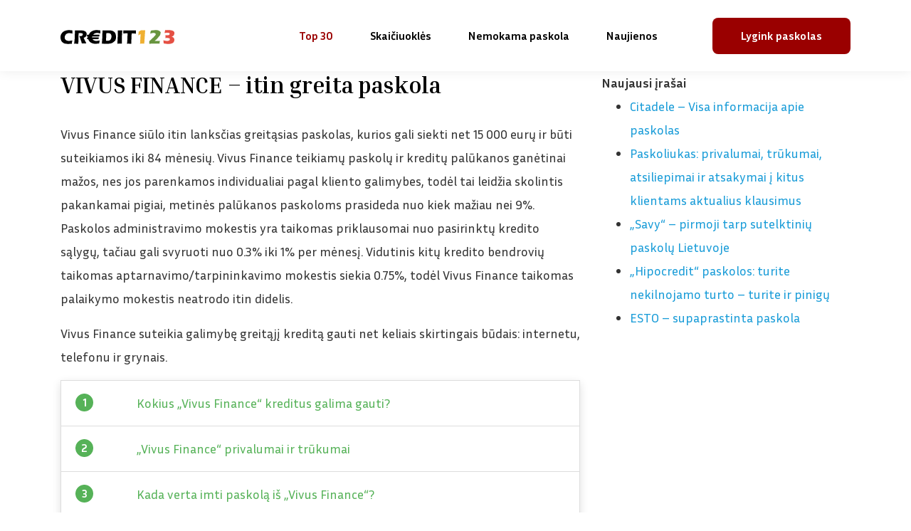

--- FILE ---
content_type: text/html; charset=UTF-8
request_url: https://www.credit123.lt/vivus-paskola/
body_size: 53957
content:
<!DOCTYPE html><html lang="lt-LT" class="no-js"><head><script>if(navigator.userAgent.match(/MSIE|Internet Explorer/i)||navigator.userAgent.match(/Trident\/7\..*?rv:11/i)){let e=document.location.href;if(!e.match(/[?&]nonitro/)){if(e.indexOf("?")==-1){if(e.indexOf("#")==-1){document.location.href=e+"?nonitro=1"}else{document.location.href=e.replace("#","?nonitro=1#")}}else{if(e.indexOf("#")==-1){document.location.href=e+"&nonitro=1"}else{document.location.href=e.replace("#","&nonitro=1#")}}}}</script><link rel="preconnect" href="https://www.google.com" /><link rel="preconnect" href="https://cdn-akoip.nitrocdn.com" /><meta charset="UTF-8" /><meta name="viewport" content="width=device-width, initial-scale=1, shrink-to-fit=no" /><meta name="robots" content="index, follow, max-image-preview:large, max-snippet:-1, max-video-preview:-1" /><title>KAIP GAUTI GREITĄ PASKOLĄ IŠ VIVUS.LT? CREDIT123.LT</title><meta name="description" content="Vivus.lt bendrovė siūlo paskolą internetu nuo 300 € iki 15000€, kreditus suteikia nuo 3 mėnesio iki 7 metų laikotarpiui. Tai viena iš..." /><meta property="og:locale" content="lt_LT" /><meta property="og:type" content="article" /><meta property="og:title" content="VIVUS FINANCE – itin greita paskola" /><meta property="og:description" content="Vivus.lt bendrovė siūlo paskolą internetu nuo 300 € iki 15000€, kreditus suteikia nuo 3 mėnesio iki 7 metų laikotarpiui. Tai viena iš..." /><meta property="og:url" content="https://www.credit123.lt/vivus-paskola/" /><meta property="og:site_name" content="CREDIT123.LT" /><meta property="article:publisher" content="https://www.facebook.com/credit123.lt/" /><meta property="article:published_time" content="2025-11-29T08:07:36+00:00" /><meta property="article:modified_time" content="2025-12-04T11:57:22+00:00" /><meta property="og:image" content="https://www.credit123.lt/wp-content/uploads/2015/10/greitas-kreditas-vivus.jpg" /><meta property="og:image:width" content="300" /><meta property="og:image:height" content="140" /><meta property="og:image:type" content="image/jpeg" /><meta name="author" content="greitasis kreditas" /><meta name="twitter:card" content="summary_large_image" /><meta name="twitter:creator" content="@IeskauP" /><meta name="twitter:site" content="@IeskauP" /><meta name="twitter:label1" content="Written by" /><meta name="twitter:data1" content="greitasis kreditas" /><meta name="twitter:label2" content="Est. reading time" /><meta name="twitter:data2" content="1 minutė" /><meta name="generator" content="WordPress 6.8.2" /><meta name="msapplication-TileImage" content="https://www.credit123.lt/wp-content/uploads/2015/10/cropped-header-1-270x270.jpg" /><meta name="generator" content="NitroPack" /><script>var NPSH,NitroScrollHelper;NPSH=NitroScrollHelper=function(){let e=null;const o=window.sessionStorage.getItem("nitroScrollPos");function t(){let e=JSON.parse(window.sessionStorage.getItem("nitroScrollPos"))||{};if(typeof e!=="object"){e={}}e[document.URL]=window.scrollY;window.sessionStorage.setItem("nitroScrollPos",JSON.stringify(e))}window.addEventListener("scroll",function(){if(e!==null){clearTimeout(e)}e=setTimeout(t,200)},{passive:true});let r={};r.getScrollPos=()=>{if(!o){return 0}const e=JSON.parse(o);return e[document.URL]||0};r.isScrolled=()=>{return r.getScrollPos()>document.documentElement.clientHeight*.5};return r}();</script><script>(function(){var a=false;var e=document.documentElement.classList;var i=navigator.userAgent.toLowerCase();var n=["android","iphone","ipad"];var r=n.length;var o;var d=null;for(var t=0;t<r;t++){o=n[t];if(i.indexOf(o)>-1)d=o;if(e.contains(o)){a=true;e.remove(o)}}if(a&&d){e.add(d);if(d=="iphone"||d=="ipad"){e.add("ios")}}})();</script><script type="text/worker" id="nitro-web-worker">var preloadRequests=0;var remainingCount={};var baseURI="";self.onmessage=function(e){switch(e.data.cmd){case"RESOURCE_PRELOAD":var o=e.data.requestId;remainingCount[o]=0;e.data.resources.forEach(function(e){preload(e,function(o){return function(){console.log(o+" DONE: "+e);if(--remainingCount[o]==0){self.postMessage({cmd:"RESOURCE_PRELOAD",requestId:o})}}}(o));remainingCount[o]++});break;case"SET_BASEURI":baseURI=e.data.uri;break}};async function preload(e,o){if(typeof URL!=="undefined"&&baseURI){try{var a=new URL(e,baseURI);e=a.href}catch(e){console.log("Worker error: "+e.message)}}console.log("Preloading "+e);try{var n=new Request(e,{mode:"no-cors",redirect:"follow"});await fetch(n);o()}catch(a){console.log(a);var r=new XMLHttpRequest;r.responseType="blob";r.onload=o;r.onerror=o;r.open("GET",e,true);r.send()}}</script><script id="nprl">(()=>{if(window.NPRL!=undefined)return;(function(e){var t=e.prototype;t.after||(t.after=function(){var e,t=arguments,n=t.length,r=0,i=this,o=i.parentNode,a=Node,c=String,u=document;if(o!==null){while(r<n){(e=t[r])instanceof a?(i=i.nextSibling)!==null?o.insertBefore(e,i):o.appendChild(e):o.appendChild(u.createTextNode(c(e)));++r}}})})(Element);var e,t;e=t=function(){var t=false;var r=window.URL||window.webkitURL;var i=false;var o=true;var a=1;var c=null;var u=null;var d=true;var s=window.nitroGtmExcludes!=undefined;var l=s?JSON.parse(atob(window.nitroGtmExcludes)).map(e=>new RegExp(e)):[];var f;var m;var v=null;var p=null;var g=null;var h={touch:["touchmove","touchend"],default:["mousemove","click","keydown","wheel"]};var E=true;var y=[];var w=false;var b=[];var S=0;var N=0;var L=false;var T=0;var R=null;var O=false;var A=false;var C=false;var P=[];var I=[];var M=[];var k=[];var x=false;var _={};var j=new Map;var B="noModule"in HTMLScriptElement.prototype;var q=requestAnimationFrame||mozRequestAnimationFrame||webkitRequestAnimationFrame||msRequestAnimationFrame;const D="gtm.js?id=";function H(e,t){if(!_[e]){_[e]=[]}_[e].push(t)}function U(e,t){if(_[e]){var n=0,r=_[e];for(var n=0;n<r.length;n++){r[n].call(this,t)}}}function Y(){(function(e,t){var r=null;var i=function(e){r(e)};var o=null;var a={};var c=null;var u=null;var d=0;e.addEventListener(t,function(r){if(["load","DOMContentLoaded"].indexOf(t)!=-1){if(u){Q(function(){e.triggerNitroEvent(t)})}c=true}else if(t=="readystatechange"){d++;n.ogReadyState=d==1?"interactive":"complete";if(u&&u>=d){n.documentReadyState=n.ogReadyState;Q(function(){e.triggerNitroEvent(t)})}}});e.addEventListener(t+"Nitro",function(e){if(["load","DOMContentLoaded"].indexOf(t)!=-1){if(!c){e.preventDefault();e.stopImmediatePropagation()}else{}u=true}else if(t=="readystatechange"){u=n.documentReadyState=="interactive"?1:2;if(d<u){e.preventDefault();e.stopImmediatePropagation()}}});switch(t){case"load":o="onload";break;case"readystatechange":o="onreadystatechange";break;case"pageshow":o="onpageshow";break;default:o=null;break}if(o){Object.defineProperty(e,o,{get:function(){return r},set:function(n){if(typeof n!=="function"){r=null;e.removeEventListener(t+"Nitro",i)}else{if(!r){e.addEventListener(t+"Nitro",i)}r=n}}})}Object.defineProperty(e,"addEventListener"+t,{value:function(r){if(r!=t||!n.startedScriptLoading||document.currentScript&&document.currentScript.hasAttribute("nitro-exclude")){}else{arguments[0]+="Nitro"}e.ogAddEventListener.apply(e,arguments);a[arguments[1]]=arguments[0]}});Object.defineProperty(e,"removeEventListener"+t,{value:function(t){var n=a[arguments[1]];arguments[0]=n;e.ogRemoveEventListener.apply(e,arguments)}});Object.defineProperty(e,"triggerNitroEvent"+t,{value:function(t,n){n=n||e;var r=new Event(t+"Nitro",{bubbles:true});r.isNitroPack=true;Object.defineProperty(r,"type",{get:function(){return t},set:function(){}});Object.defineProperty(r,"target",{get:function(){return n},set:function(){}});e.dispatchEvent(r)}});if(typeof e.triggerNitroEvent==="undefined"){(function(){var t=e.addEventListener;var n=e.removeEventListener;Object.defineProperty(e,"ogAddEventListener",{value:t});Object.defineProperty(e,"ogRemoveEventListener",{value:n});Object.defineProperty(e,"addEventListener",{value:function(n){var r="addEventListener"+n;if(typeof e[r]!=="undefined"){e[r].apply(e,arguments)}else{t.apply(e,arguments)}},writable:true});Object.defineProperty(e,"removeEventListener",{value:function(t){var r="removeEventListener"+t;if(typeof e[r]!=="undefined"){e[r].apply(e,arguments)}else{n.apply(e,arguments)}}});Object.defineProperty(e,"triggerNitroEvent",{value:function(t,n){var r="triggerNitroEvent"+t;if(typeof e[r]!=="undefined"){e[r].apply(e,arguments)}}})})()}}).apply(null,arguments)}Y(window,"load");Y(window,"pageshow");Y(window,"DOMContentLoaded");Y(document,"DOMContentLoaded");Y(document,"readystatechange");try{var F=new Worker(r.createObjectURL(new Blob([document.getElementById("nitro-web-worker").textContent],{type:"text/javascript"})))}catch(e){var F=new Worker("data:text/javascript;base64,"+btoa(document.getElementById("nitro-web-worker").textContent))}F.onmessage=function(e){if(e.data.cmd=="RESOURCE_PRELOAD"){U(e.data.requestId,e)}};if(typeof document.baseURI!=="undefined"){F.postMessage({cmd:"SET_BASEURI",uri:document.baseURI})}var G=function(e){if(--S==0){Q(K)}};var W=function(e){e.target.removeEventListener("load",W);e.target.removeEventListener("error",W);e.target.removeEventListener("nitroTimeout",W);if(e.type!="nitroTimeout"){clearTimeout(e.target.nitroTimeout)}if(--N==0&&S==0){Q(J)}};var X=function(e){var t=e.textContent;try{var n=r.createObjectURL(new Blob([t.replace(/^(?:<!--)?(.*?)(?:-->)?$/gm,"$1")],{type:"text/javascript"}))}catch(e){var n="data:text/javascript;base64,"+btoa(t.replace(/^(?:<!--)?(.*?)(?:-->)?$/gm,"$1"))}return n};var K=function(){n.documentReadyState="interactive";document.triggerNitroEvent("readystatechange");document.triggerNitroEvent("DOMContentLoaded");if(window.pageYOffset||window.pageXOffset){window.dispatchEvent(new Event("scroll"))}A=true;Q(function(){if(N==0){Q(J)}Q($)})};var J=function(){if(!A||O)return;O=true;R.disconnect();en();n.documentReadyState="complete";document.triggerNitroEvent("readystatechange");window.triggerNitroEvent("load",document);window.triggerNitroEvent("pageshow",document);if(window.pageYOffset||window.pageXOffset||location.hash){let e=typeof history.scrollRestoration!=="undefined"&&history.scrollRestoration=="auto";if(e&&typeof NPSH!=="undefined"&&NPSH.getScrollPos()>0&&window.pageYOffset>document.documentElement.clientHeight*.5){window.scrollTo(0,NPSH.getScrollPos())}else if(location.hash){try{let e=document.querySelector(location.hash);if(e){e.scrollIntoView()}}catch(e){}}}var e=null;if(a==1){e=eo}else{e=eu}Q(e)};var Q=function(e){setTimeout(e,0)};var V=function(e){if(e.type=="touchend"||e.type=="click"){g=e}};var $=function(){if(d&&g){setTimeout(function(e){return function(){var t=function(e,t,n){var r=new Event(e,{bubbles:true,cancelable:true});if(e=="click"){r.clientX=t;r.clientY=n}else{r.touches=[{clientX:t,clientY:n}]}return r};var n;if(e.type=="touchend"){var r=e.changedTouches[0];n=document.elementFromPoint(r.clientX,r.clientY);n.dispatchEvent(t("touchstart"),r.clientX,r.clientY);n.dispatchEvent(t("touchend"),r.clientX,r.clientY);n.dispatchEvent(t("click"),r.clientX,r.clientY)}else if(e.type=="click"){n=document.elementFromPoint(e.clientX,e.clientY);n.dispatchEvent(t("click"),e.clientX,e.clientY)}}}(g),150);g=null}};var z=function(e){if(e.tagName=="SCRIPT"&&!e.hasAttribute("data-nitro-for-id")&&!e.hasAttribute("nitro-document-write")||e.tagName=="IMG"&&(e.hasAttribute("src")||e.hasAttribute("srcset"))||e.tagName=="IFRAME"&&e.hasAttribute("src")||e.tagName=="LINK"&&e.hasAttribute("href")&&e.hasAttribute("rel")&&e.getAttribute("rel")=="stylesheet"){if(e.tagName==="IFRAME"&&e.src.indexOf("about:blank")>-1){return}var t="";switch(e.tagName){case"LINK":t=e.href;break;case"IMG":if(k.indexOf(e)>-1)return;t=e.srcset||e.src;break;default:t=e.src;break}var n=e.getAttribute("type");if(!t&&e.tagName!=="SCRIPT")return;if((e.tagName=="IMG"||e.tagName=="LINK")&&(t.indexOf("data:")===0||t.indexOf("blob:")===0))return;if(e.tagName=="SCRIPT"&&n&&n!=="text/javascript"&&n!=="application/javascript"){if(n!=="module"||!B)return}if(e.tagName==="SCRIPT"){if(k.indexOf(e)>-1)return;if(e.noModule&&B){return}let t=null;if(document.currentScript){if(document.currentScript.src&&document.currentScript.src.indexOf(D)>-1){t=document.currentScript}if(document.currentScript.hasAttribute("data-nitro-gtm-id")){e.setAttribute("data-nitro-gtm-id",document.currentScript.getAttribute("data-nitro-gtm-id"))}}else if(window.nitroCurrentScript){if(window.nitroCurrentScript.src&&window.nitroCurrentScript.src.indexOf(D)>-1){t=window.nitroCurrentScript}}if(t&&s){let n=false;for(const t of l){n=e.src?t.test(e.src):t.test(e.textContent);if(n){break}}if(!n){e.type="text/googletagmanagerscript";let n=t.hasAttribute("data-nitro-gtm-id")?t.getAttribute("data-nitro-gtm-id"):t.id;if(!j.has(n)){j.set(n,[])}let r=j.get(n);r.push(e);return}}if(!e.src){if(e.textContent.length>0){e.textContent+="\n;if(document.currentScript.nitroTimeout) {clearTimeout(document.currentScript.nitroTimeout);}; setTimeout(function() { this.dispatchEvent(new Event('load')); }.bind(document.currentScript), 0);"}else{return}}else{}k.push(e)}if(!e.hasOwnProperty("nitroTimeout")){N++;e.addEventListener("load",W,true);e.addEventListener("error",W,true);e.addEventListener("nitroTimeout",W,true);e.nitroTimeout=setTimeout(function(){console.log("Resource timed out",e);e.dispatchEvent(new Event("nitroTimeout"))},5e3)}}};var Z=function(e){if(e.hasOwnProperty("nitroTimeout")&&e.nitroTimeout){clearTimeout(e.nitroTimeout);e.nitroTimeout=null;e.dispatchEvent(new Event("nitroTimeout"))}};document.documentElement.addEventListener("load",function(e){if(e.target.tagName=="SCRIPT"||e.target.tagName=="IMG"){k.push(e.target)}},true);document.documentElement.addEventListener("error",function(e){if(e.target.tagName=="SCRIPT"||e.target.tagName=="IMG"){k.push(e.target)}},true);var ee=["appendChild","replaceChild","insertBefore","prepend","append","before","after","replaceWith","insertAdjacentElement"];var et=function(){if(s){window._nitro_setTimeout=window.setTimeout;window.setTimeout=function(e,t,...n){let r=document.currentScript||window.nitroCurrentScript;if(!r||r.src&&r.src.indexOf(D)==-1){return window._nitro_setTimeout.call(window,e,t,...n)}return window._nitro_setTimeout.call(window,function(e,t){return function(...n){window.nitroCurrentScript=e;t(...n)}}(r,e),t,...n)}}ee.forEach(function(e){HTMLElement.prototype["og"+e]=HTMLElement.prototype[e];HTMLElement.prototype[e]=function(...t){if(this.parentNode||this===document.documentElement){switch(e){case"replaceChild":case"insertBefore":t.pop();break;case"insertAdjacentElement":t.shift();break}t.forEach(function(e){if(!e)return;if(e.tagName=="SCRIPT"){z(e)}else{if(e.children&&e.children.length>0){e.querySelectorAll("script").forEach(z)}}})}return this["og"+e].apply(this,arguments)}})};var en=function(){if(s&&typeof window._nitro_setTimeout==="function"){window.setTimeout=window._nitro_setTimeout}ee.forEach(function(e){HTMLElement.prototype[e]=HTMLElement.prototype["og"+e]})};var er=async function(){if(o){ef(f);ef(V);if(v){clearTimeout(v);v=null}}if(T===1){L=true;return}else if(T===0){T=-1}n.startedScriptLoading=true;Object.defineProperty(document,"readyState",{get:function(){return n.documentReadyState},set:function(){}});var e=document.documentElement;var t={attributes:true,attributeFilter:["src"],childList:true,subtree:true};R=new MutationObserver(function(e,t){e.forEach(function(e){if(e.type=="childList"&&e.addedNodes.length>0){e.addedNodes.forEach(function(e){if(!document.documentElement.contains(e)){return}if(e.tagName=="IMG"||e.tagName=="IFRAME"||e.tagName=="LINK"){z(e)}})}if(e.type=="childList"&&e.removedNodes.length>0){e.removedNodes.forEach(function(e){if(e.tagName=="IFRAME"||e.tagName=="LINK"){Z(e)}})}if(e.type=="attributes"){var t=e.target;if(!document.documentElement.contains(t)){return}if(t.tagName=="IFRAME"||t.tagName=="LINK"||t.tagName=="IMG"||t.tagName=="SCRIPT"){z(t)}}})});R.observe(e,t);if(!s){et()}await Promise.all(P);var r=b.shift();var i=null;var a=false;while(r){var c;var u=JSON.parse(atob(r.meta));var d=u.delay;if(r.type=="inline"){var l=document.getElementById(r.id);if(l){l.remove()}else{r=b.shift();continue}c=X(l);if(c===false){r=b.shift();continue}}else{c=r.src}if(!a&&r.type!="inline"&&(typeof u.attributes.async!="undefined"||typeof u.attributes.defer!="undefined")){if(i===null){i=r}else if(i===r){a=true}if(!a){b.push(r);r=b.shift();continue}}var m=document.createElement("script");m.src=c;m.setAttribute("data-nitro-for-id",r.id);for(var p in u.attributes){try{if(u.attributes[p]===false){m.setAttribute(p,"")}else{m.setAttribute(p,u.attributes[p])}}catch(e){console.log("Error while setting script attribute",m,e)}}m.async=false;if(u.canonicalLink!=""&&Object.getOwnPropertyDescriptor(m,"src")?.configurable!==false){(e=>{Object.defineProperty(m,"src",{get:function(){return e.canonicalLink},set:function(){}})})(u)}if(d){setTimeout((function(e,t){var n=document.querySelector("[data-nitro-marker-id='"+t+"']");if(n){n.after(e)}else{document.head.appendChild(e)}}).bind(null,m,r.id),d)}else{m.addEventListener("load",G);m.addEventListener("error",G);if(!m.noModule||!B){S++}var g=document.querySelector("[data-nitro-marker-id='"+r.id+"']");if(g){Q(function(e,t){return function(){e.after(t)}}(g,m))}else{Q(function(e){return function(){document.head.appendChild(e)}}(m))}}r=b.shift()}};var ei=function(){var e=document.getElementById("nitro-deferred-styles");var t=document.createElement("div");t.innerHTML=e.textContent;return t};var eo=async function(e){isPreload=e&&e.type=="NitroPreload";if(!isPreload){T=-1;E=false;if(o){ef(f);ef(V);if(v){clearTimeout(v);v=null}}}if(w===false){var t=ei();let e=t.querySelectorAll('style,link[rel="stylesheet"]');w=e.length;if(w){let e=document.getElementById("nitro-deferred-styles-marker");e.replaceWith.apply(e,t.childNodes)}else if(isPreload){Q(ed)}else{es()}}else if(w===0&&!isPreload){es()}};var ea=function(){var e=ei();var t=e.childNodes;var n;var r=[];for(var i=0;i<t.length;i++){n=t[i];if(n.href){r.push(n.href)}}var o="css-preload";H(o,function(e){eo(new Event("NitroPreload"))});if(r.length){F.postMessage({cmd:"RESOURCE_PRELOAD",resources:r,requestId:o})}else{Q(function(){U(o)})}};var ec=function(){if(T===-1)return;T=1;var e=[];var t,n;for(var r=0;r<b.length;r++){t=b[r];if(t.type!="inline"){if(t.src){n=JSON.parse(atob(t.meta));if(n.delay)continue;if(n.attributes.type&&n.attributes.type=="module"&&!B)continue;e.push(t.src)}}}if(e.length){var i="js-preload";H(i,function(e){T=2;if(L){Q(er)}});F.postMessage({cmd:"RESOURCE_PRELOAD",resources:e,requestId:i})}};var eu=function(){while(I.length){style=I.shift();if(style.hasAttribute("nitropack-onload")){style.setAttribute("onload",style.getAttribute("nitropack-onload"));Q(function(e){return function(){e.dispatchEvent(new Event("load"))}}(style))}}while(M.length){style=M.shift();if(style.hasAttribute("nitropack-onerror")){style.setAttribute("onerror",style.getAttribute("nitropack-onerror"));Q(function(e){return function(){e.dispatchEvent(new Event("error"))}}(style))}}};var ed=function(){if(!x){if(i){Q(function(){var e=document.getElementById("nitro-critical-css");if(e){e.remove()}})}x=true;onStylesLoadEvent=new Event("NitroStylesLoaded");onStylesLoadEvent.isNitroPack=true;window.dispatchEvent(onStylesLoadEvent)}};var es=function(){if(a==2){Q(er)}else{eu()}};var el=function(e){m.forEach(function(t){document.addEventListener(t,e,true)})};var ef=function(e){m.forEach(function(t){document.removeEventListener(t,e,true)})};if(s){et()}return{setAutoRemoveCriticalCss:function(e){i=e},registerScript:function(e,t,n){b.push({type:"remote",src:e,id:t,meta:n})},registerInlineScript:function(e,t){b.push({type:"inline",id:e,meta:t})},registerStyle:function(e,t,n){y.push({href:e,rel:t,media:n})},onLoadStyle:function(e){I.push(e);if(w!==false&&--w==0){Q(ed);if(E){E=false}else{es()}}},onErrorStyle:function(e){M.push(e);if(w!==false&&--w==0){Q(ed);if(E){E=false}else{es()}}},loadJs:function(e,t){if(!e.src){var n=X(e);if(n!==false){e.src=n;e.textContent=""}}if(t){Q(function(e,t){return function(){e.after(t)}}(t,e))}else{Q(function(e){return function(){document.head.appendChild(e)}}(e))}},loadQueuedResources:async function(){window.dispatchEvent(new Event("NitroBootStart"));if(p){clearTimeout(p);p=null}window.removeEventListener("load",e.loadQueuedResources);f=a==1?er:eo;if(!o||g){Q(f)}else{if(navigator.userAgent.indexOf(" Edge/")==-1){ea();H("css-preload",ec)}el(f);if(u){if(c){v=setTimeout(f,c)}}else{}}},fontPreload:function(e){var t="critical-fonts";H(t,function(e){document.getElementById("nitro-critical-fonts").type="text/css"});F.postMessage({cmd:"RESOURCE_PRELOAD",resources:e,requestId:t})},boot:function(){if(t)return;t=true;C=typeof NPSH!=="undefined"&&NPSH.isScrolled();let n=document.prerendering;if(location.hash||C||n){o=false}m=h.default.concat(h.touch);p=setTimeout(e.loadQueuedResources,1500);el(V);if(C){e.loadQueuedResources()}else{window.addEventListener("load",e.loadQueuedResources)}},addPrerequisite:function(e){P.push(e)},getTagManagerNodes:function(e){if(!e)return j;return j.get(e)??[]}}}();var n,r;n=r=function(){var t=document.write;return{documentWrite:function(n,r){if(n&&n.hasAttribute("nitro-exclude")){return t.call(document,r)}var i=null;if(n.documentWriteContainer){i=n.documentWriteContainer}else{i=document.createElement("span");n.documentWriteContainer=i}var o=null;if(n){if(n.hasAttribute("data-nitro-for-id")){o=document.querySelector('template[data-nitro-marker-id="'+n.getAttribute("data-nitro-for-id")+'"]')}else{o=n}}i.innerHTML+=r;i.querySelectorAll("script").forEach(function(e){e.setAttribute("nitro-document-write","")});if(!i.parentNode){if(o){o.parentNode.insertBefore(i,o)}else{document.body.appendChild(i)}}var a=document.createElement("span");a.innerHTML=r;var c=a.querySelectorAll("script");if(c.length){c.forEach(function(t){var n=t.getAttributeNames();var r=document.createElement("script");n.forEach(function(e){r.setAttribute(e,t.getAttribute(e))});r.async=false;if(!t.src&&t.textContent){r.textContent=t.textContent}e.loadJs(r,o)})}},TrustLogo:function(e,t){var n=document.getElementById(e);var r=document.createElement("img");r.src=t;n.parentNode.insertBefore(r,n)},documentReadyState:"loading",ogReadyState:document.readyState,startedScriptLoading:false,loadScriptDelayed:function(e,t){setTimeout(function(){var t=document.createElement("script");t.src=e;document.head.appendChild(t)},t)}}}();document.write=function(e){n.documentWrite(document.currentScript,e)};document.writeln=function(e){n.documentWrite(document.currentScript,e+"\n")};window.NPRL=e;window.NitroResourceLoader=t;window.NPh=n;window.NitroPackHelper=r})();</script><style id="nitro-fonts">@font-face{font-family:"Sacramento";font-style:normal;font-weight:400;font-display:swap;src:url("https://cdn-akoip.nitrocdn.com/IWDJcsPIPlMUQPkXaPHaBmbXsspGvWaJ/assets/static/source/rev-4d55f5c/fonts.gstatic.com/s/sacramento/v17/buEzpo6gcdjy0EiZMBUG4CMf_f5Iai0Ycw.woff2") format("woff2");unicode-range:U+0100-02BA,U+02BD-02C5,U+02C7-02CC,U+02CE-02D7,U+02DD-02FF,U+0304,U+0308,U+0329,U+1D00-1DBF,U+1E00-1E9F,U+1EF2-1EFF,U+2020,U+20A0-20AB,U+20AD-20C0,U+2113,U+2C60-2C7F,U+A720-A7FF}@font-face{font-family:"Sacramento";font-style:normal;font-weight:400;font-display:swap;src:url("https://cdn-akoip.nitrocdn.com/IWDJcsPIPlMUQPkXaPHaBmbXsspGvWaJ/assets/static/source/rev-4d55f5c/fonts.gstatic.com/s/sacramento/v17/buEzpo6gcdjy0EiZMBUG4C0f_f5Iai0.woff2") format("woff2");unicode-range:U+0000-00FF,U+0131,U+0152-0153,U+02BB-02BC,U+02C6,U+02DA,U+02DC,U+0304,U+0308,U+0329,U+2000-206F,U+20AC,U+2122,U+2191,U+2193,U+2212,U+2215,U+FEFF,U+FFFD}@font-face{font-family:"Inria Sans";font-style:italic;font-weight:300;font-display:swap;src:url("https://cdn-akoip.nitrocdn.com/IWDJcsPIPlMUQPkXaPHaBmbXsspGvWaJ/assets/static/source/rev-4d55f5c/fonts.gstatic.com/s/inriasans/v15/ptRRTiqXYfZMCOiVj9kQ1OzAgQl_pM4zT305QaYc.woff2") format("woff2");unicode-range:U+0100-02BA,U+02BD-02C5,U+02C7-02CC,U+02CE-02D7,U+02DD-02FF,U+0304,U+0308,U+0329,U+1D00-1DBF,U+1E00-1E9F,U+1EF2-1EFF,U+2020,U+20A0-20AB,U+20AD-20C0,U+2113,U+2C60-2C7F,U+A720-A7FF}@font-face{font-family:"Inria Sans";font-style:italic;font-weight:300;font-display:swap;src:url("https://cdn-akoip.nitrocdn.com/IWDJcsPIPlMUQPkXaPHaBmbXsspGvWaJ/assets/static/source/rev-4d55f5c/fonts.gstatic.com/s/inriasans/v15/ptRRTiqXYfZMCOiVj9kQ1OzAgQl_qs4zT305QQ.woff2") format("woff2");unicode-range:U+0000-00FF,U+0131,U+0152-0153,U+02BB-02BC,U+02C6,U+02DA,U+02DC,U+0304,U+0308,U+0329,U+2000-206F,U+20AC,U+2122,U+2191,U+2193,U+2212,U+2215,U+FEFF,U+FFFD}@font-face{font-family:"Inria Sans";font-style:italic;font-weight:400;font-display:swap;src:url("https://cdn-akoip.nitrocdn.com/IWDJcsPIPlMUQPkXaPHaBmbXsspGvWaJ/assets/static/source/rev-4d55f5c/fonts.gstatic.com/s/inriasans/v15/ptROTiqXYfZMCOiVj9kQ1OzIJCtqh-w-ZUcw.woff2") format("woff2");unicode-range:U+0100-02BA,U+02BD-02C5,U+02C7-02CC,U+02CE-02D7,U+02DD-02FF,U+0304,U+0308,U+0329,U+1D00-1DBF,U+1E00-1E9F,U+1EF2-1EFF,U+2020,U+20A0-20AB,U+20AD-20C0,U+2113,U+2C60-2C7F,U+A720-A7FF}@font-face{font-family:"Inria Sans";font-style:italic;font-weight:400;font-display:swap;src:url("https://cdn-akoip.nitrocdn.com/IWDJcsPIPlMUQPkXaPHaBmbXsspGvWaJ/assets/static/source/rev-4d55f5c/fonts.gstatic.com/s/inriasans/v15/ptROTiqXYfZMCOiVj9kQ1OzIKitqh-w-ZQ.woff2") format("woff2");unicode-range:U+0000-00FF,U+0131,U+0152-0153,U+02BB-02BC,U+02C6,U+02DA,U+02DC,U+0304,U+0308,U+0329,U+2000-206F,U+20AC,U+2122,U+2191,U+2193,U+2212,U+2215,U+FEFF,U+FFFD}@font-face{font-family:"Inria Sans";font-style:italic;font-weight:700;font-display:swap;src:url("https://cdn-akoip.nitrocdn.com/IWDJcsPIPlMUQPkXaPHaBmbXsspGvWaJ/assets/static/source/rev-4d55f5c/fonts.gstatic.com/s/inriasans/v15/ptRRTiqXYfZMCOiVj9kQ1OzAkQ5_pM4zT305QaYc.woff2") format("woff2");unicode-range:U+0100-02BA,U+02BD-02C5,U+02C7-02CC,U+02CE-02D7,U+02DD-02FF,U+0304,U+0308,U+0329,U+1D00-1DBF,U+1E00-1E9F,U+1EF2-1EFF,U+2020,U+20A0-20AB,U+20AD-20C0,U+2113,U+2C60-2C7F,U+A720-A7FF}@font-face{font-family:"Inria Sans";font-style:italic;font-weight:700;font-display:swap;src:url("https://cdn-akoip.nitrocdn.com/IWDJcsPIPlMUQPkXaPHaBmbXsspGvWaJ/assets/static/source/rev-4d55f5c/fonts.gstatic.com/s/inriasans/v15/ptRRTiqXYfZMCOiVj9kQ1OzAkQ5_qs4zT305QQ.woff2") format("woff2");unicode-range:U+0000-00FF,U+0131,U+0152-0153,U+02BB-02BC,U+02C6,U+02DA,U+02DC,U+0304,U+0308,U+0329,U+2000-206F,U+20AC,U+2122,U+2191,U+2193,U+2212,U+2215,U+FEFF,U+FFFD}@font-face{font-family:"Inria Sans";font-style:normal;font-weight:300;font-display:swap;src:url("https://cdn-akoip.nitrocdn.com/IWDJcsPIPlMUQPkXaPHaBmbXsspGvWaJ/assets/static/source/rev-4d55f5c/fonts.gstatic.com/s/inriasans/v15/ptRPTiqXYfZMCOiVj9kQ3ELaPQJPqMQ0bX8JQA.woff2") format("woff2");unicode-range:U+0100-02BA,U+02BD-02C5,U+02C7-02CC,U+02CE-02D7,U+02DD-02FF,U+0304,U+0308,U+0329,U+1D00-1DBF,U+1E00-1E9F,U+1EF2-1EFF,U+2020,U+20A0-20AB,U+20AD-20C0,U+2113,U+2C60-2C7F,U+A720-A7FF}@font-face{font-family:"Inria Sans";font-style:normal;font-weight:300;font-display:swap;src:url("https://cdn-akoip.nitrocdn.com/IWDJcsPIPlMUQPkXaPHaBmbXsspGvWaJ/assets/static/source/rev-4d55f5c/fonts.gstatic.com/s/inriasans/v15/ptRPTiqXYfZMCOiVj9kQ3ELaPQxPqMQ0bX8.woff2") format("woff2");unicode-range:U+0000-00FF,U+0131,U+0152-0153,U+02BB-02BC,U+02C6,U+02DA,U+02DC,U+0304,U+0308,U+0329,U+2000-206F,U+20AC,U+2122,U+2191,U+2193,U+2212,U+2215,U+FEFF,U+FFFD}@font-face{font-family:"Inria Sans";font-style:normal;font-weight:400;font-display:swap;src:url("https://cdn-akoip.nitrocdn.com/IWDJcsPIPlMUQPkXaPHaBmbXsspGvWaJ/assets/static/source/rev-4d55f5c/fonts.gstatic.com/s/inriasans/v15/ptRMTiqXYfZMCOiVj9kQ1Of4KCFtpe4OZA.woff2") format("woff2");unicode-range:U+0100-02BA,U+02BD-02C5,U+02C7-02CC,U+02CE-02D7,U+02DD-02FF,U+0304,U+0308,U+0329,U+1D00-1DBF,U+1E00-1E9F,U+1EF2-1EFF,U+2020,U+20A0-20AB,U+20AD-20C0,U+2113,U+2C60-2C7F,U+A720-A7FF}@font-face{font-family:"Inria Sans";font-style:normal;font-weight:400;font-display:swap;src:url("https://cdn-akoip.nitrocdn.com/IWDJcsPIPlMUQPkXaPHaBmbXsspGvWaJ/assets/static/source/rev-4d55f5c/fonts.gstatic.com/s/inriasans/v15/ptRMTiqXYfZMCOiVj9kQ1On4KCFtpe4.woff2") format("woff2");unicode-range:U+0000-00FF,U+0131,U+0152-0153,U+02BB-02BC,U+02C6,U+02DA,U+02DC,U+0304,U+0308,U+0329,U+2000-206F,U+20AC,U+2122,U+2191,U+2193,U+2212,U+2215,U+FEFF,U+FFFD}@font-face{font-family:"Inria Sans";font-style:normal;font-weight:700;font-display:swap;src:url("https://cdn-akoip.nitrocdn.com/IWDJcsPIPlMUQPkXaPHaBmbXsspGvWaJ/assets/static/source/rev-4d55f5c/fonts.gstatic.com/s/inriasans/v15/ptRPTiqXYfZMCOiVj9kQ3FLdPQJPqMQ0bX8JQA.woff2") format("woff2");unicode-range:U+0100-02BA,U+02BD-02C5,U+02C7-02CC,U+02CE-02D7,U+02DD-02FF,U+0304,U+0308,U+0329,U+1D00-1DBF,U+1E00-1E9F,U+1EF2-1EFF,U+2020,U+20A0-20AB,U+20AD-20C0,U+2113,U+2C60-2C7F,U+A720-A7FF}@font-face{font-family:"Inria Sans";font-style:normal;font-weight:700;font-display:swap;src:url("https://cdn-akoip.nitrocdn.com/IWDJcsPIPlMUQPkXaPHaBmbXsspGvWaJ/assets/static/source/rev-4d55f5c/fonts.gstatic.com/s/inriasans/v15/ptRPTiqXYfZMCOiVj9kQ3FLdPQxPqMQ0bX8.woff2") format("woff2");unicode-range:U+0000-00FF,U+0131,U+0152-0153,U+02BB-02BC,U+02C6,U+02DA,U+02DC,U+0304,U+0308,U+0329,U+2000-206F,U+20AC,U+2122,U+2191,U+2193,U+2212,U+2215,U+FEFF,U+FFFD}@font-face{font-family:"Inria Serif";font-style:italic;font-weight:300;font-display:swap;src:url("https://cdn-akoip.nitrocdn.com/IWDJcsPIPlMUQPkXaPHaBmbXsspGvWaJ/assets/static/source/rev-4d55f5c/fonts.gstatic.com/s/inriaserif/v18/fC16PYxPY3rXxEndZJAzN3SuT4THvlGFb05Ow_DTJw.woff2") format("woff2");unicode-range:U+0100-02BA,U+02BD-02C5,U+02C7-02CC,U+02CE-02D7,U+02DD-02FF,U+0304,U+0308,U+0329,U+1D00-1DBF,U+1E00-1E9F,U+1EF2-1EFF,U+2020,U+20A0-20AB,U+20AD-20C0,U+2113,U+2C60-2C7F,U+A720-A7FF}@font-face{font-family:"Inria Serif";font-style:italic;font-weight:300;font-display:swap;src:url("https://cdn-akoip.nitrocdn.com/IWDJcsPIPlMUQPkXaPHaBmbXsspGvWaJ/assets/static/source/rev-4d55f5c/fonts.gstatic.com/s/inriaserif/v18/fC16PYxPY3rXxEndZJAzN3SuT4THvl-Fb05Ow_A.woff2") format("woff2");unicode-range:U+0000-00FF,U+0131,U+0152-0153,U+02BB-02BC,U+02C6,U+02DA,U+02DC,U+0304,U+0308,U+0329,U+2000-206F,U+20AC,U+2122,U+2191,U+2193,U+2212,U+2215,U+FEFF,U+FFFD}@font-face{font-family:"Inria Serif";font-style:italic;font-weight:400;font-display:swap;src:url("https://cdn-akoip.nitrocdn.com/IWDJcsPIPlMUQPkXaPHaBmbXsspGvWaJ/assets/static/source/rev-4d55f5c/fonts.gstatic.com/s/inriaserif/v18/fC1nPYxPY3rXxEndZJAzN3SuRyHlq3KnYmR0yg.woff2") format("woff2");unicode-range:U+0100-02BA,U+02BD-02C5,U+02C7-02CC,U+02CE-02D7,U+02DD-02FF,U+0304,U+0308,U+0329,U+1D00-1DBF,U+1E00-1E9F,U+1EF2-1EFF,U+2020,U+20A0-20AB,U+20AD-20C0,U+2113,U+2C60-2C7F,U+A720-A7FF}@font-face{font-family:"Inria Serif";font-style:italic;font-weight:400;font-display:swap;src:url("https://cdn-akoip.nitrocdn.com/IWDJcsPIPlMUQPkXaPHaBmbXsspGvWaJ/assets/static/source/rev-4d55f5c/fonts.gstatic.com/s/inriaserif/v18/fC1nPYxPY3rXxEndZJAzN3SuRy_lq3KnYmQ.woff2") format("woff2");unicode-range:U+0000-00FF,U+0131,U+0152-0153,U+02BB-02BC,U+02C6,U+02DA,U+02DC,U+0304,U+0308,U+0329,U+2000-206F,U+20AC,U+2122,U+2191,U+2193,U+2212,U+2215,U+FEFF,U+FFFD}@font-face{font-family:"Inria Serif";font-style:italic;font-weight:700;font-display:swap;src:url("https://cdn-akoip.nitrocdn.com/IWDJcsPIPlMUQPkXaPHaBmbXsspGvWaJ/assets/static/source/rev-4d55f5c/fonts.gstatic.com/s/inriaserif/v18/fC16PYxPY3rXxEndZJAzN3SuT5TAvlGFb05Ow_DTJw.woff2") format("woff2");unicode-range:U+0100-02BA,U+02BD-02C5,U+02C7-02CC,U+02CE-02D7,U+02DD-02FF,U+0304,U+0308,U+0329,U+1D00-1DBF,U+1E00-1E9F,U+1EF2-1EFF,U+2020,U+20A0-20AB,U+20AD-20C0,U+2113,U+2C60-2C7F,U+A720-A7FF}@font-face{font-family:"Inria Serif";font-style:italic;font-weight:700;font-display:swap;src:url("https://cdn-akoip.nitrocdn.com/IWDJcsPIPlMUQPkXaPHaBmbXsspGvWaJ/assets/static/source/rev-4d55f5c/fonts.gstatic.com/s/inriaserif/v18/fC16PYxPY3rXxEndZJAzN3SuT5TAvl-Fb05Ow_A.woff2") format("woff2");unicode-range:U+0000-00FF,U+0131,U+0152-0153,U+02BB-02BC,U+02C6,U+02DA,U+02DC,U+0304,U+0308,U+0329,U+2000-206F,U+20AC,U+2122,U+2191,U+2193,U+2212,U+2215,U+FEFF,U+FFFD}@font-face{font-family:"Inria Serif";font-style:normal;font-weight:300;font-display:swap;src:url("https://cdn-akoip.nitrocdn.com/IWDJcsPIPlMUQPkXaPHaBmbXsspGvWaJ/assets/static/source/rev-4d55f5c/fonts.gstatic.com/s/inriaserif/v18/fC14PYxPY3rXxEndZJAzN3wAVTjMjl2PaGxM8_E.woff2") format("woff2");unicode-range:U+0100-02BA,U+02BD-02C5,U+02C7-02CC,U+02CE-02D7,U+02DD-02FF,U+0304,U+0308,U+0329,U+1D00-1DBF,U+1E00-1E9F,U+1EF2-1EFF,U+2020,U+20A0-20AB,U+20AD-20C0,U+2113,U+2C60-2C7F,U+A720-A7FF}@font-face{font-family:"Inria Serif";font-style:normal;font-weight:300;font-display:swap;src:url("https://cdn-akoip.nitrocdn.com/IWDJcsPIPlMUQPkXaPHaBmbXsspGvWaJ/assets/static/source/rev-4d55f5c/fonts.gstatic.com/s/inriaserif/v18/fC14PYxPY3rXxEndZJAzN3wAVTjCjl2PaGxM.woff2") format("woff2");unicode-range:U+0000-00FF,U+0131,U+0152-0153,U+02BB-02BC,U+02C6,U+02DA,U+02DC,U+0304,U+0308,U+0329,U+2000-206F,U+20AC,U+2122,U+2191,U+2193,U+2212,U+2215,U+FEFF,U+FFFD}@font-face{font-family:"Inria Serif";font-style:normal;font-weight:400;font-display:swap;src:url("https://cdn-akoip.nitrocdn.com/IWDJcsPIPlMUQPkXaPHaBmbXsspGvWaJ/assets/static/source/rev-4d55f5c/fonts.gstatic.com/s/inriaserif/v18/fC1lPYxPY3rXxEndZJAzN3Sldy3vrFClUmU.woff2") format("woff2");unicode-range:U+0100-02BA,U+02BD-02C5,U+02C7-02CC,U+02CE-02D7,U+02DD-02FF,U+0304,U+0308,U+0329,U+1D00-1DBF,U+1E00-1E9F,U+1EF2-1EFF,U+2020,U+20A0-20AB,U+20AD-20C0,U+2113,U+2C60-2C7F,U+A720-A7FF}@font-face{font-family:"Inria Serif";font-style:normal;font-weight:400;font-display:swap;src:url("https://cdn-akoip.nitrocdn.com/IWDJcsPIPlMUQPkXaPHaBmbXsspGvWaJ/assets/static/source/rev-4d55f5c/fonts.gstatic.com/s/inriaserif/v18/fC1lPYxPY3rXxEndZJAzN3Srdy3vrFCl.woff2") format("woff2");unicode-range:U+0000-00FF,U+0131,U+0152-0153,U+02BB-02BC,U+02C6,U+02DA,U+02DC,U+0304,U+0308,U+0329,U+2000-206F,U+20AC,U+2122,U+2191,U+2193,U+2212,U+2215,U+FEFF,U+FFFD}@font-face{font-family:"Inria Serif";font-style:normal;font-weight:700;font-display:swap;src:url("https://cdn-akoip.nitrocdn.com/IWDJcsPIPlMUQPkXaPHaBmbXsspGvWaJ/assets/static/source/rev-4d55f5c/fonts.gstatic.com/s/inriaserif/v18/fC14PYxPY3rXxEndZJAzN3wQUjjMjl2PaGxM8_E.woff2") format("woff2");unicode-range:U+0100-02BA,U+02BD-02C5,U+02C7-02CC,U+02CE-02D7,U+02DD-02FF,U+0304,U+0308,U+0329,U+1D00-1DBF,U+1E00-1E9F,U+1EF2-1EFF,U+2020,U+20A0-20AB,U+20AD-20C0,U+2113,U+2C60-2C7F,U+A720-A7FF}@font-face{font-family:"Inria Serif";font-style:normal;font-weight:700;font-display:swap;src:url("https://cdn-akoip.nitrocdn.com/IWDJcsPIPlMUQPkXaPHaBmbXsspGvWaJ/assets/static/source/rev-4d55f5c/fonts.gstatic.com/s/inriaserif/v18/fC14PYxPY3rXxEndZJAzN3wQUjjCjl2PaGxM.woff2") format("woff2");unicode-range:U+0000-00FF,U+0131,U+0152-0153,U+02BB-02BC,U+02C6,U+02DA,U+02DC,U+0304,U+0308,U+0329,U+2000-206F,U+20AC,U+2122,U+2191,U+2193,U+2212,U+2215,U+FEFF,U+FFFD}</style><style type="text/css" id="nitro-critical-css">:root{--blue:#007bff;--indigo:#6610f2;--purple:#6f42c1;--pink:#e83e8c;--red:#dc3545;--orange:#fd7e14;--yellow:#ffc107;--green:#28a745;--teal:#20c997;--cyan:#17a2b8;--white:#fff;--gray:#6c757d;--gray-dark:#343a40;--primary:#007bff;--secondary:#6c757d;--success:#28a745;--info:#17a2b8;--warning:#ffc107;--danger:#dc3545;--light:#f8f9fa;--dark:#343a40;--breakpoint-xs:0;--breakpoint-sm:576px;--breakpoint-md:768px;--breakpoint-lg:992px;--breakpoint-xl:1200px;--font-family-sans-serif:-apple-system,BlinkMacSystemFont,"Segoe UI",Roboto,"Helvetica Neue",Arial,"Noto Sans",sans-serif,"Apple Color Emoji","Segoe UI Emoji","Segoe UI Symbol","Noto Color Emoji";--font-family-monospace:SFMono-Regular,Menlo,Monaco,Consolas,"Liberation Mono","Courier New",monospace}*,::after,::before{box-sizing:border-box}body h1{color:black;font-size:32px;line-height:38.4px;letter-spacing:0%}html{font-family:sans-serif;line-height:1.15;-webkit-text-size-adjust:100%}aside,main{display:block}body{margin:0;font-family:-apple-system,BlinkMacSystemFont,"Segoe UI",Roboto,"Helvetica Neue",Arial,"Noto Sans",sans-serif,"Apple Color Emoji","Segoe UI Emoji","Segoe UI Symbol","Noto Color Emoji";font-size:1rem;font-weight:400;line-height:1.5;color:#212529;text-align:left;background-color:#fff}hr{box-sizing:content-box;height:0;overflow:visible}h1,h3,h4{margin-top:0;margin-bottom:.5rem}p{margin-top:0;margin-bottom:1rem}ul{margin-top:0;margin-bottom:1rem}ul ul{margin-bottom:0}b,strong{font-weight:bolder}a{color:#007bff;text-decoration:none;background-color:transparent}a:not([href]){color:inherit;text-decoration:none}img{vertical-align:middle;border-style:none}svg{overflow:hidden;vertical-align:middle}label{display:inline-block;margin-bottom:.5rem}button{border-radius:0}button,input{margin:0;font-family:inherit;font-size:inherit;line-height:inherit}button,input{overflow:visible}button{text-transform:none}[type='button'],[type='submit'],button{-webkit-appearance:button}[type='button']::-moz-focus-inner,[type='submit']::-moz-focus-inner,button::-moz-focus-inner{padding:0;border-style:none}input[type='checkbox']{box-sizing:border-box;padding:0}::-webkit-file-upload-button{font:inherit;-webkit-appearance:button}template{display:none}h1,h3,h4{margin-bottom:.5rem;font-weight:500;line-height:1.2}h1{font-size:2.5rem}h3{font-size:1.75rem}h4{font-size:1.5rem}hr{margin-top:1rem;margin-bottom:1rem;border:0;border-top:1px solid rgba(0,0,0,.1)}.small{font-size:80%;font-weight:400}.container{width:100%;padding-right:15px;padding-left:15px;margin-right:auto;margin-left:auto}@media (min-width:576px){.container{max-width:540px}}@media (min-width:768px){.container{max-width:720px}}@media (min-width:992px){.container{max-width:960px}}@media (min-width:1200px){.container{max-width:1140px}}@media (min-width:576px){.container{max-width:540px}}@media (min-width:768px){.container{max-width:720px}}@media (min-width:992px){.container{max-width:960px}}@media (min-width:1200px){.container{max-width:1140px}}.row{display:-ms-flexbox;display:flex;-ms-flex-wrap:wrap;flex-wrap:wrap;margin-right:-15px;margin-left:-15px}.col-md-4,.col-md-8{position:relative;width:100%;padding-right:15px;padding-left:15px}@media (min-width:768px){.col-md-4{-ms-flex:0 0 33.333333%;flex:0 0 33.333333%;max-width:33.333333%}.col-md-8{-ms-flex:0 0 66.666667%;flex:0 0 66.666667%;max-width:66.666667%}}.form-control{display:block;width:100%;height:calc(1.5em + .75rem + 2px);padding:.375rem .75rem;font-size:1rem;font-weight:400;line-height:1.5;color:#495057;background-color:#fff;background-clip:padding-box;border:1px solid #ced4da;border-radius:.25rem}.form-control::-ms-expand{background-color:transparent;border:0}.form-control:-moz-focusring{color:transparent;text-shadow:0 0 0 #495057}.form-control::-webkit-input-placeholder{color:#6c757d;opacity:1}.form-control::-moz-placeholder{color:#6c757d;opacity:1}.form-control:-ms-input-placeholder{color:#6c757d;opacity:1}.form-control::-ms-input-placeholder{color:#6c757d;opacity:1}.form-check-label{margin-bottom:0}.navbar-nav{display:-ms-flexbox;display:flex;-ms-flex-direction:column;flex-direction:column;padding-left:0;margin-bottom:0;list-style:none}body{font-family:"Roboto",sans-serif;font-weight:400;color:#333}.single-post .t-tpl{font-size:18px;line-height:1.85em}h1,h3,h4{color:#333;clear:both;line-height:1.2;padding:0}a{color:#199cd8;text-decoration:none}.p100{padding-top:100px}.navbar-nav li{margin:0 12px}.navbar-nav li a,.navbar-nav a{color:#000;border-radius:4px;padding:8px 0;font-weight:500;display:inline-block;position:relative}.navbar-nav li a:after,.navbar-nav a:after{background:none repeat scroll 0 0 transparent;background:#000;bottom:0;content:"";display:block;height:1.5px;left:50%;position:absolute;width:0}h1{font-size:1.75rem}h3{font-size:1.17em}h4{font-size:1em}a.button{margin:5px;background-color:#199cd8;background-color:#199cd8;background-clip:border-box;border:1px solid transparent;border-radius:4px;color:#fff;outline:none;font-size:12px;font-weight:400;letter-spacing:1px;padding:0 20px;text-transform:uppercase;line-height:40px;display:inline-block;zoom:1;box-shadow:none;text-shadow:none}.duk-temos>ul{margin:15px 0 30px !important;counter-reset:item;list-style:none;box-shadow:0 4px 12px #e0e0e0;border:1px solid #ddd;border-top:none;padding-left:0}.duk-temos>ul li a{color:#56b258}.duk-temos>ul li{list-style:none;padding:15px 15px 15px 5px;margin:0;border-top:1px solid #ddd;display:grid;align-items:center;grid-template-columns:1fr 6fr}.duk-temos>ul li:before{background:#56b258;border-radius:50%;color:#fff;content:counter(item);counter-increment:item;float:left;height:25px;line-height:25px;margin:-3px 20px 0px 15px;text-align:center;width:25px;font-weight:bold;font-size:16px}h1,h3,h4{font-family:"Inria Serif",sans-serif !important}body{font-family:"Inria Sans",sans-serif !important}:target{scroll-margin-top:140px}h1{font-size:72px;font-weight:700;line-height:72px;letter-spacing:-.01em;margin-bottom:34px;color:#2a5081}#dont-show{display:none !important}:target{outline:none}img{max-width:100%}*,::after,::before{box-sizing:border-box}h1,h3,h4{font-family:"Inria Serif",sans-serif !important}body{font-family:"Inria Sans",sans-serif !important}.credit123-container{width:100%;padding-right:15px;padding-left:15px;margin-right:auto;margin-left:auto}@media (min-width:576px){.credit123-container{max-width:540px}}@media (min-width:768px){.credit123-container{max-width:720px}}@media (min-width:992px){.credit123-container{max-width:960px}}@media (min-width:1200px){.credit123-container{max-width:1140px}}.credit123-row{display:flex;flex-wrap:wrap;margin-right:-15px;margin-left:-15px}[class^="credit123-col-"]{position:relative;width:100%;padding-right:15px;padding-left:15px}@media (min-width:768px){.credit123-col-md-3{flex:0 0 25%;max-width:25%}}.credit123-btn2{margin-bottom:28px;display:flex;align-items:center;justify-content:center}.credit123-btn2 p{font-weight:700;font-size:12.27px;line-height:150%;letter-spacing:1%;background:#0f0f0f;background-color:rgba(255,255,255,.3);padding:4px 16px;border-radius:20px;text-align:center}.credit123-footer_copyright{color:rgba(0,0,0,.6);font-size:12px;line-height:18px;display:none}.credit123-creditors_inner a img{text-align:left;margin-bottom:37px;display:block !important;width:auto !important}.credit123-creditors_inner a .credit123-creditors_inner_hover{display:none}.credit123-creditors_inner .credit123-creditors_inner_hover p:first-of-type{color:white;font-weight:bold;font-size:19px;line-height:29px;margin-bottom:0}.credit123-creditors_inner .credit123-creditors_inner_hover p:last-of-type{color:rgba(255,255,255,.6);font-size:19px;line-height:29px;margin-bottom:0}.credit123-creditors_inner .credit123-creditors_inner_hover img{margin-top:22px;float:right}.credit123-creditors_inner_wrap img{object-fit:contain;width:100%;height:47px;grid-column:1/span 2;text-align:center;margin-bottom:30px}.main-top-navbar{-webkit-box-shadow:0 0 16px rgba(0,0,0,.08);box-shadow:0 0 16px rgba(0,0,0,.08);position:fixed;top:0;right:0;left:0;z-index:100;background-color:white}.main-top-navbar-inner{display:flex;align-items:center;min-height:100px;padding:16px 15px}.main-top-navbar .credit123-row{justify-content:space-between;padding:0 15px}.main-top-navbar_logo{display:flex;align-items:center}.main-top-navbar_logo a{min-width:160px;display:block}.main-top-navbar_mobile,.main-top-navbar_desktop{display:flex;align-items:center;justify-content:flex-end}.main-top-navbar_mobile{display:none;align-items:center}.main-top-navbar_mobile button{border:none;background:none;outline:none}.main-top-navbar_desktop ul{display:flex;justify-content:flex-end;width:100%;padding-left:0;margin-bottom:0;list-style:none}.main-top-navbar_desktop ul li{padding:6px 26px;border-radius:8px;margin:0}.main-top-navbar_desktop ul li a{font-weight:bold !important;font-weight:500;color:#000;border-radius:4px;padding:8px 0;display:inline-block;position:relative;min-width:max-content;text-decoration:none}.main-top-navbar_desktop ul li.menu-item-promoted a{color:#9a0000}.main-top-navbar_desktop_promo{margin-left:51px;width:100%;max-width:244px;background:#9a0000;border-radius:8px;height:51px;font-family:"Inria Sans",sans-serif;color:white;font-size:16px;font-weight:700;line-height:19.2px;letter-spacing:.01em;display:flex;align-items:center;justify-content:center;padding-left:40px;padding-right:40px}.main-top-navbar{overflow:hidden}.top-30-menu-main li{margin:0;font-size:16px;font-weight:400;line-height:24px;position:relative;margin-bottom:25px}.top-30-menu-main li a{padding:0;padding-right:28px}.top-30-menu-main li::after{content:"";position:absolute;right:0;top:0;display:block;width:24px;height:24px;background-image:url("https://cdn-akoip.nitrocdn.com/IWDJcsPIPlMUQPkXaPHaBmbXsspGvWaJ/assets/images/optimized/rev-849043a/www.credit123.lt/wp-content/uploads/2025/01/Group-14.svg");background-size:contain;background-repeat:no-repeat}.desktop-menu-item{overflow:hidden;max-height:0;display:none}.desktop-menu-item .credit123-container{max-width:90vw}.desktop-menu-item .credit123-container .credit123-col-md-3{padding:0 30px}.desktop-menu-item-heading .credit123-row{align-items:center}.desktop-menu-item-icon{display:flex;align-items:center}.desktop-menu-item-icon img{margin-right:13px}.desktop-menu-item-icon p{color:#9a0000;text-transform:uppercase;font-size:12px;font-weight:700;line-height:18px;letter-spacing:.1em;margin:0}.desktop-menu-item-list{display:-ms-flexbox;display:flex;-ms-flex-direction:column;flex-direction:column;padding-left:0;margin-bottom:0;list-style:none}.desktop-menu-item-list a{color:black;color:#000;border-radius:4px;padding:8px 0;font-weight:500;display:inline-block;position:relative}.desktop-menu-item-list a::after{background:none repeat scroll 0 0 transparent;background:#000;bottom:0;content:"";display:block;height:1.5px;left:50%;position:absolute;width:0}#SplashSearch .SplashSearch-contents{width:100%;height:100%;position:fixed;left:0;top:0;right:0;bottom:0;opacity:0;visibility:hidden;z-index:9999999;text-align:center;margin:0 auto;background-color:rgba(0,0,0,.7)}#SplashSearch-close{opacity:1;transform:scale(1);width:40px;height:40px;position:absolute;right:0;top:16px;text-align:center}#SplashSearch-close:before{content:"";position:absolute;top:-10px;left:-10px;width:calc(100% + 20px);height:calc(100% + 20px);background-color:rgba(0,0,0,.05);transform:scale(0);border-radius:100%;z-index:1}#SplashSearch-close svg{box-shadow:0 5px 23px rgba(188,207,219,35%);border-top:1px solid #f8f8f8;border-radius:50%;width:40px;height:40px;overflow:hidden;vertical-align:middle}#SplashSearch form{opacity:1;transform:translateY(-1px);max-width:1000px;margin:0 auto;width:100%;padding:0;border:none;position:relative;display:flex}#SplashSearch form input{width:100%;height:74px;border:none;line-height:74px;font-size:25px;padding:5px 37px 5px 25px !important;background-color:#fff;margin:0}#SplashSearch form button{display:none}.mobile-menu-main-container{display:none;padding:24px 27px 24px 37px;overflow:scroll;scrollbar-width:none;max-height:80vh}.mobile-menu-main-container .btn-promo-header{width:100%;background:#9a0000;border-radius:8px;height:51px;font-family:"Inria Sans",sans-serif;color:white;font-size:16px;font-weight:700;line-height:19.2px;letter-spacing:.01em;display:flex;align-items:center;justify-content:center;padding-left:40px;padding-right:40px}.navbar-searh-mini{padding-top:51px;margin-bottom:26px}.navbar-searh-mini form{display:flex}.navbar-searh-mini form input{background-color:transparent;padding-left:0;border:none;font-family:Inria Sans;font-size:24px;line-height:40.8px;outline:none}.navbar-searh-mini form button{background-color:transparent;border:none;padding-right:0}.menu-header-real-main{display:flex;-ms-flex-direction:column;flex-direction:column;padding-left:0;margin-bottom:0;list-style:none}.menu-header-real-main li{margin:4px 0px}.menu-header-real-main li a{width:100%;font-family:"Inria Sans",sans-serif;font-size:24px;line-height:40.8px;display:flex;justify-content:space-between;align-items:center;color:black;color:#000;border-radius:4px;padding:8px 0;font-weight:500;position:relative}.hidden{display:none}.mobile-menu-toCopy,.hidden{display:none}#progress-container-main{position:absolute;bottom:0px;left:0;right:0;width:100%;height:5px;background-color:transparent;z-index:100002}#progress-bar-main{height:100%;width:0%;background-color:#260000}.mobile-menu-main-container,.desktop-menu-item{background-color:white}#popup{display:none;position:fixed;top:0;left:0;right:0;bottom:0}.popup-modal{background:radial-gradient(50% 50% at 50% 50%,rgba(239,176,50,.57) 0%,rgba(0,0,0,.57) 100%);position:fixed;inset:0;width:100%;min-height:100%;display:flex;align-items:center;justify-content:center;z-index:888888888888888832}.popup-modal-inner{max-width:705px;width:100%;display:flex;border-radius:20px;box-shadow:0px 20px 32px 0px rgba(0,0,0,.05);background-color:#f0c673;overflow:hidden;position:relative}.popup-modal-inner-image{background-image:url("https://www.credit123.lt/wp-content/uploads/2025/03/image-109.jpg");background-size:cover;background-repeat:no-repeat;background-position:center;min-width:40%}.popup-modal-inner-image.nitro-lazy{background-image:none !important}.popup-modal-inner-text{max-width:60%;width:100%;padding:35px 52px 61px 41px}.popup-modal-inner-text img{margin-bottom:50px}.popup-modal-inner-text h3{font-family:"Inria Sans",sans-serif !important;text-align:center;text-align:center;font-weight:700;font-size:28px;line-height:120%;letter-spacing:0%;vertical-align:middle;margin-bottom:22px}.popup-modal-inner-text-main p{margin-bottom:39px;font-weight:400;font-size:16px;line-height:140%;letter-spacing:0%;text-align:center;vertical-align:middle}.popup-modal-inner-text a{max-width:100%;margin-left:0}#popup button{position:absolute;top:12px;right:21px;width:29px;height:29px;border:none;background-color:#946300;border-radius:50%;color:white;display:flex;align-items:center;justify-content:center}ul{box-sizing:border-box}:root{--wp--preset--font-size--normal:16px;--wp--preset--font-size--huge:42px}:root{--wp--preset--aspect-ratio--square:1;--wp--preset--aspect-ratio--4-3:4/3;--wp--preset--aspect-ratio--3-4:3/4;--wp--preset--aspect-ratio--3-2:3/2;--wp--preset--aspect-ratio--2-3:2/3;--wp--preset--aspect-ratio--16-9:16/9;--wp--preset--aspect-ratio--9-16:9/16;--wp--preset--color--black:#000;--wp--preset--color--cyan-bluish-gray:#abb8c3;--wp--preset--color--white:#fff;--wp--preset--color--pale-pink:#f78da7;--wp--preset--color--vivid-red:#cf2e2e;--wp--preset--color--luminous-vivid-orange:#ff6900;--wp--preset--color--luminous-vivid-amber:#fcb900;--wp--preset--color--light-green-cyan:#7bdcb5;--wp--preset--color--vivid-green-cyan:#00d084;--wp--preset--color--pale-cyan-blue:#8ed1fc;--wp--preset--color--vivid-cyan-blue:#0693e3;--wp--preset--color--vivid-purple:#9b51e0;--wp--preset--gradient--vivid-cyan-blue-to-vivid-purple:linear-gradient(135deg,rgba(6,147,227,1) 0%,#9b51e0 100%);--wp--preset--gradient--light-green-cyan-to-vivid-green-cyan:linear-gradient(135deg,#7adcb4 0%,#00d082 100%);--wp--preset--gradient--luminous-vivid-amber-to-luminous-vivid-orange:linear-gradient(135deg,rgba(252,185,0,1) 0%,rgba(255,105,0,1) 100%);--wp--preset--gradient--luminous-vivid-orange-to-vivid-red:linear-gradient(135deg,rgba(255,105,0,1) 0%,#cf2e2e 100%);--wp--preset--gradient--very-light-gray-to-cyan-bluish-gray:linear-gradient(135deg,#eee 0%,#a9b8c3 100%);--wp--preset--gradient--cool-to-warm-spectrum:linear-gradient(135deg,#4aeadc 0%,#9778d1 20%,#cf2aba 40%,#ee2c82 60%,#fb6962 80%,#fef84c 100%);--wp--preset--gradient--blush-light-purple:linear-gradient(135deg,#ffceec 0%,#9896f0 100%);--wp--preset--gradient--blush-bordeaux:linear-gradient(135deg,#fecda5 0%,#fe2d2d 50%,#6b003e 100%);--wp--preset--gradient--luminous-dusk:linear-gradient(135deg,#ffcb70 0%,#c751c0 50%,#4158d0 100%);--wp--preset--gradient--pale-ocean:linear-gradient(135deg,#fff5cb 0%,#b6e3d4 50%,#33a7b5 100%);--wp--preset--gradient--electric-grass:linear-gradient(135deg,#caf880 0%,#71ce7e 100%);--wp--preset--gradient--midnight:linear-gradient(135deg,#020381 0%,#2874fc 100%);--wp--preset--font-size--small:13px;--wp--preset--font-size--medium:20px;--wp--preset--font-size--large:36px;--wp--preset--font-size--x-large:42px;--wp--preset--spacing--20:.44rem;--wp--preset--spacing--30:.67rem;--wp--preset--spacing--40:1rem;--wp--preset--spacing--50:1.5rem;--wp--preset--spacing--60:2.25rem;--wp--preset--spacing--70:3.38rem;--wp--preset--spacing--80:5.06rem;--wp--preset--shadow--natural:6px 6px 9px rgba(0,0,0,.2);--wp--preset--shadow--deep:12px 12px 50px rgba(0,0,0,.4);--wp--preset--shadow--sharp:6px 6px 0px rgba(0,0,0,.2);--wp--preset--shadow--outlined:6px 6px 0px -3px rgba(255,255,255,1),6px 6px rgba(0,0,0,1);--wp--preset--shadow--crisp:6px 6px 0px rgba(0,0,0,1)}#cookie-law-info-bar{font-size:15px;margin:0 auto;padding:12px 10px;position:absolute;text-align:center;box-sizing:border-box;width:100%;z-index:9999;display:none;left:0px;font-weight:300;box-shadow:0 -1px 10px 0 rgba(172,171,171,.3)}#cookie-law-info-bar span{vertical-align:middle}.cli-plugin-button,.cli-plugin-button:visited{display:inline-block;padding:9px 12px;color:#fff;text-decoration:none;text-decoration:none;position:relative;margin-left:5px}.cli-plugin-main-link{margin-left:0px;font-weight:550;text-decoration:underline}.small.cli-plugin-button,.small.cli-plugin-button:visited{font-size:11px}.cli-plugin-button,.cli-plugin-button:visited,.medium.cli-plugin-button,.medium.cli-plugin-button:visited{font-size:13px;font-weight:400;line-height:1}.cli-plugin-button{margin-top:5px}.cli-bar-popup{-moz-background-clip:padding;-webkit-background-clip:padding;background-clip:padding-box;-webkit-border-radius:30px;-moz-border-radius:30px;border-radius:30px;padding:20px}.cli-plugin-main-link.cli-plugin-button{text-decoration:none}.cli-plugin-main-link.cli-plugin-button{margin-left:5px}.cli-container-fluid{padding-right:15px;padding-left:15px;margin-right:auto;margin-left:auto}.cli-row{display:-ms-flexbox;display:flex;-ms-flex-wrap:wrap;flex-wrap:wrap;margin-right:-15px;margin-left:-15px}.cli-align-items-stretch{-ms-flex-align:stretch !important;align-items:stretch !important}.cli-px-0{padding-left:0;padding-right:0}.cli-btn{font-size:14px;display:inline-block;font-weight:400;text-align:center;white-space:nowrap;vertical-align:middle;border:1px solid transparent;padding:.5rem 1.25rem;line-height:1;border-radius:.25rem}.cli-modal-backdrop{position:fixed;top:0;right:0;bottom:0;left:0;z-index:1040;background-color:#000;display:none}.cli-modal-backdrop.cli-fade{opacity:0}.cli-modal a{text-decoration:none}.cli-modal .cli-modal-dialog{position:relative;width:auto;margin:.5rem;font-family:-apple-system,BlinkMacSystemFont,"Segoe UI",Roboto,"Helvetica Neue",Arial,sans-serif,"Apple Color Emoji","Segoe UI Emoji","Segoe UI Symbol";font-size:1rem;font-weight:400;line-height:1.5;color:#212529;text-align:left;display:-ms-flexbox;display:flex;-ms-flex-align:center;align-items:center;min-height:calc(100% - ( .5rem * 2 ))}@media (min-width:576px){.cli-modal .cli-modal-dialog{max-width:500px;margin:1.75rem auto;min-height:calc(100% - ( 1.75rem * 2 ))}}@media (min-width:992px){.cli-modal .cli-modal-dialog{max-width:900px}}.cli-modal-content{position:relative;display:-ms-flexbox;display:flex;-ms-flex-direction:column;flex-direction:column;width:100%;background-color:#fff;background-clip:padding-box;border-radius:.3rem;outline:0}.cli-modal .cli-modal-close{position:absolute;right:10px;top:10px;z-index:1;padding:0;background-color:transparent !important;border:0;-webkit-appearance:none;font-size:1.5rem;font-weight:700;line-height:1;color:#000;text-shadow:0 1px 0 #fff}.cli-switch{display:inline-block;position:relative;min-height:1px;padding-left:70px;font-size:14px}.cli-switch input[type="checkbox"]{display:none}.cli-switch .cli-slider{background-color:#e3e1e8;height:24px;width:50px;bottom:0;left:0;position:absolute;right:0;top:0}.cli-switch .cli-slider:before{background-color:#fff;bottom:2px;content:"";height:20px;left:2px;position:absolute;width:20px}.cli-switch .cli-slider{border-radius:34px}.cli-switch .cli-slider:before{border-radius:50%}.cli-tab-content{background:#fff}.cli-tab-content{width:100%;padding:30px}.cli-container-fluid{padding-right:15px;padding-left:15px;margin-right:auto;margin-left:auto}.cli-row{display:-ms-flexbox;display:flex;-ms-flex-wrap:wrap;flex-wrap:wrap;margin-right:-15px;margin-left:-15px}.cli-align-items-stretch{-ms-flex-align:stretch !important;align-items:stretch !important}.cli-px-0{padding-left:0;padding-right:0}.cli-btn{font-size:14px;display:inline-block;font-weight:400;text-align:center;white-space:nowrap;vertical-align:middle;border:1px solid transparent;padding:.5rem 1.25rem;line-height:1;border-radius:.25rem}.cli-modal-backdrop{position:fixed;top:0;right:0;bottom:0;left:0;z-index:1040;background-color:#000;-webkit-transform:scale(0);transform:scale(0)}.cli-modal-backdrop.cli-fade{opacity:0}.cli-modal{position:fixed;top:0;right:0;bottom:0;left:0;z-index:99999;transform:scale(0);overflow:hidden;outline:0;display:none}.cli-modal a{text-decoration:none}.cli-modal .cli-modal-dialog{position:relative;width:auto;margin:.5rem;font-family:inherit;font-size:1rem;font-weight:400;line-height:1.5;color:#212529;text-align:left;display:-ms-flexbox;display:flex;-ms-flex-align:center;align-items:center;min-height:calc(100% - ( .5rem * 2 ))}@media (min-width:576px){.cli-modal .cli-modal-dialog{max-width:500px;margin:1.75rem auto;min-height:calc(100% - ( 1.75rem * 2 ))}}.cli-modal-content{position:relative;display:-ms-flexbox;display:flex;-ms-flex-direction:column;flex-direction:column;width:100%;background-color:#fff;background-clip:padding-box;border-radius:.2rem;box-sizing:border-box;outline:0}.cli-switch{display:inline-block;position:relative;min-height:1px;padding-left:38px;font-size:14px}.cli-switch input[type="checkbox"]{display:none}.cli-switch .cli-slider{background-color:#e3e1e8;height:20px;width:38px;bottom:0;left:0;position:absolute;right:0;top:0}.cli-switch .cli-slider:before{background-color:#fff;bottom:2px;content:"";height:15px;left:3px;position:absolute;width:15px}.cli-switch .cli-slider{border-radius:34px;font-size:0}.cli-switch .cli-slider:before{border-radius:50%}.cli-tab-content{background:#fff}.cli-tab-content{width:100%;padding:5px 30px 5px 5px;box-sizing:border-box}.cli-tab-footer .cli-btn{background-color:#00acad;padding:10px 15px;text-decoration:none}.cli-tab-footer .wt-cli-privacy-accept-btn{background-color:#61a229;color:#fff;border-radius:0}.cli-tab-footer{width:100%;text-align:right;padding:20px 0}.cli-col-12{width:100%}.cli-tab-header{display:flex;justify-content:space-between}.cli-tab-header a:before{width:10px;height:2px;left:0;top:calc(50% - 1px)}.cli-tab-header a:after{width:2px;height:10px;left:4px;top:calc(50% - 5px);-webkit-transform:none;transform:none}.cli-tab-header a:before{width:7px;height:7px;border-right:1px solid #4a6e78;border-bottom:1px solid #4a6e78;content:" ";transform:rotate(-45deg);margin-right:10px}.cli-tab-header a.cli-nav-link{position:relative;display:flex;align-items:center;font-size:14px;color:#000;text-transform:capitalize}.cli-tab-header{border-radius:5px;padding:12px 15px;background-color:#f2f2f2}.cli-modal .cli-modal-close{position:absolute;right:0;top:0;z-index:1;-webkit-appearance:none;width:40px;height:40px;padding:0;padding:10px;border-radius:50%;background:transparent;border:none;min-width:40px}.cli-tab-container h4{font-family:inherit;font-size:16px;margin-bottom:15px;margin:10px 0}#cliSettingsPopup .cli-tab-section-container{padding-top:12px}.cli-privacy-content-text{font-size:14px;line-height:1.4;margin-top:0;padding:0;color:#000}.cli-tab-content{display:none}.cli-tab-section .cli-tab-content{padding:10px 20px 5px 20px}.cli-tab-section{margin-top:5px}@media (min-width:992px){.cli-modal .cli-modal-dialog{max-width:645px}}.cli-switch .cli-slider:after{content:attr(data-cli-disable);position:absolute;right:50px;color:#000;font-size:12px;text-align:right;min-width:80px}.cli-privacy-overview:not(.cli-collapsed) .cli-privacy-content{max-height:60px;overflow:hidden}a.cli-privacy-readmore{font-size:12px;margin-top:12px;display:inline-block;padding-bottom:0;color:#000;text-decoration:underline}.cli-modal-footer{position:relative}a.cli-privacy-readmore:before{content:attr(data-readmore-text)}.cli-modal-close svg{fill:#000}span.cli-necessary-caption{color:#000;font-size:12px}.cli-tab-container .cli-row{max-height:500px;overflow-y:auto}.wt-cli-sr-only{display:none;font-size:16px}.wt-cli-necessary-checkbox{display:none !important}.wt-cli-privacy-overview-actions{padding-bottom:0}.wt-cli-cookie-description{font-size:14px;line-height:1.4;margin-top:0;padding:0;color:#000}.pswp{display:none;position:absolute;width:100%;height:100%;left:0;top:0;overflow:hidden;-ms-touch-action:none;touch-action:none;z-index:1500;-webkit-text-size-adjust:100%;-webkit-backface-visibility:hidden;outline:none}.pswp *{box-sizing:border-box}.pswp__bg{background:#000;opacity:0;-webkit-transform:translateZ(0);transform:translateZ(0);-webkit-backface-visibility:hidden}.pswp__bg,.pswp__scroll-wrap{position:absolute;left:0;top:0;width:100%;height:100%}.pswp__scroll-wrap{overflow:hidden}.pswp__container{-ms-touch-action:none;touch-action:none;position:absolute;left:0;right:0;top:0;bottom:0}.pswp__container{-webkit-touch-callout:none}.pswp__bg{will-change:opacity}.pswp__container{-webkit-backface-visibility:hidden}.pswp__item{right:0;bottom:0;overflow:hidden}.pswp__item{position:absolute;left:0;top:0}.pswp__button{width:44px;height:44px;position:relative;background:none;overflow:visible;-webkit-appearance:none;display:block;border:0;padding:0;margin:0;float:right;opacity:.75;box-shadow:none}.pswp__button::-moz-focus-inner{padding:0;border:0}.pswp__button,.pswp__button--arrow--left:before,.pswp__button--arrow--right:before{background:url("https://cdn-akoip.nitrocdn.com/IWDJcsPIPlMUQPkXaPHaBmbXsspGvWaJ/assets/images/optimized/rev-849043a/www.credit123.lt/wp-content/plugins/reviewer/public/assets/css/default-skin.png") 0 0 no-repeat;background-size:264px 88px;width:44px;height:44px}.pswp__button--close{background-position:0 -44px}.pswp__button--share{background-position:-44px -44px}.pswp__button--fs{display:none}.pswp__button--zoom{display:none;background-position:-88px 0}.pswp__button--arrow--left,.pswp__button--arrow--right{background:none;top:50%;margin-top:-50px;width:70px;height:100px;position:absolute}.pswp__button--arrow--left{left:0}.pswp__button--arrow--right{right:0}.pswp__button--arrow--left:before,.pswp__button--arrow--right:before{content:"";top:35px;background-color:rgba(0,0,0,.3);height:30px;width:32px;position:absolute}.pswp__button--arrow--left:before{left:6px;background-position:-138px -44px}.pswp__button--arrow--right:before{right:6px;background-position:-94px -44px}.pswp__share-modal{display:block;background:rgba(0,0,0,.5);width:100%;height:100%;top:0;left:0;padding:10px;position:absolute;z-index:1600;opacity:0;-webkit-backface-visibility:hidden;will-change:opacity}.pswp__share-modal--hidden{display:none}.pswp__share-tooltip{z-index:1620;position:absolute;background:#fff;top:56px;border-radius:2px;display:block;width:auto;right:44px;box-shadow:0 2px 5px rgba(0,0,0,.25);-webkit-transform:translateY(6px);transform:translateY(6px);-webkit-backface-visibility:hidden;will-change:transform}.pswp__counter{position:absolute;left:0;top:0;height:44px;font-size:13px;line-height:44px;color:#fff;opacity:.75;padding:0 10px}.pswp__caption{position:absolute;left:0;bottom:0;width:100%;min-height:44px}.pswp__caption__center{text-align:left;max-width:420px;margin:0 auto;font-size:13px;padding:10px;line-height:20px;color:#ccc}.pswp__preloader{width:44px;height:44px;position:absolute;top:0;left:50%;margin-left:-22px;opacity:0;will-change:opacity;direction:ltr}.pswp__preloader__icn{width:20px;height:20px;margin:12px}.pswp__ui{-webkit-font-smoothing:auto;visibility:visible;opacity:1;z-index:1550}.pswp__top-bar{position:absolute;left:0;top:0;height:44px;width:100%}.pswp__caption,.pswp__top-bar{-webkit-backface-visibility:hidden;will-change:opacity}.pswp__caption,.pswp__top-bar{background-color:rgba(0,0,0,.5)}.pswp__ui--hidden .pswp__button--arrow--left,.pswp__ui--hidden .pswp__button--arrow--right,.pswp__ui--hidden .pswp__caption,.pswp__ui--hidden .pswp__top-bar{opacity:.001}.pswp{display:none}.show-on-mobile{background:rgba(11,11,11,.3);color:#99d6ff;font-family:inherit;bottom:0;position:fixed;display:none;z-index:99999;width:100%;padding:4px 20px;-webkit-box-align:center !important;-ms-flex-align:center !important;align-items:center !important}.show-on-mobile .button{max-width:244px;margin:0 auto;display:block;width:100%;background-color:#de1414;padding:0 6px;text-align:center;text-decoration:none}:where(section h1),:where(article h1),:where(nav h1),:where(aside h1){font-size:2em}</style>   <link rel="profile" href="http://gmpg.org/xfn/11" /> <link rel="pingback" href="https://www.credit123.lt/xmlrpc.php" />      <link rel="canonical" href="https://www.credit123.lt/vivus-paskola/" />                      <script type="application/ld+json" class="yoast-schema-graph">{"@context":"https:\/\/schema.org","@graph":[{"@type":"Article","@id":"https:\/\/www.credit123.lt\/vivus-paskola\/#article","isPartOf":{"@id":"https:\/\/www.credit123.lt\/vivus-paskola\/"},"author":{"name":"greitasis kreditas","@id":"https:\/\/www.credit123.lt\/#\/schema\/person\/6fb6450bb3a7f6882896be9330115e72"},"headline":"VIVUS FINANCE \u2013 itin greita paskola","datePublished":"2025-11-29T08:07:36+00:00","dateModified":"2025-12-04T11:57:22+00:00","mainEntityOfPage":{"@id":"https:\/\/www.credit123.lt\/vivus-paskola\/"},"wordCount":122,"publisher":{"@id":"https:\/\/www.credit123.lt\/#organization"},"image":{"@id":"https:\/\/www.credit123.lt\/vivus-paskola\/#primaryimage"},"thumbnailUrl":"https:\/\/www.credit123.lt\/wp-content\/uploads\/2015\/10\/greitas-kreditas-vivus.jpg","keywords":["vivus"],"articleSection":["KREDITORIAI"],"inLanguage":"lt-LT"},{"@type":"WebPage","@id":"https:\/\/www.credit123.lt\/vivus-paskola\/","url":"https:\/\/www.credit123.lt\/vivus-paskola\/","name":"KAIP GAUTI GREIT\u0104 PASKOL\u0104 I\u0160 VIVUS.LT? CREDIT123.LT","isPartOf":{"@id":"https:\/\/www.credit123.lt\/#website"},"primaryImageOfPage":{"@id":"https:\/\/www.credit123.lt\/vivus-paskola\/#primaryimage"},"image":{"@id":"https:\/\/www.credit123.lt\/vivus-paskola\/#primaryimage"},"thumbnailUrl":"https:\/\/www.credit123.lt\/wp-content\/uploads\/2015\/10\/greitas-kreditas-vivus.jpg","datePublished":"2025-11-29T08:07:36+00:00","dateModified":"2025-12-04T11:57:22+00:00","description":"Vivus.lt bendrov\u0117 si\u016blo paskol\u0105 internetu nuo 300 \u20ac iki 15000\u20ac, kreditus suteikia nuo 3 m\u0117nesio iki 7 met\u0173 laikotarpiui. Tai viena i\u0161...","breadcrumb":{"@id":"https:\/\/www.credit123.lt\/vivus-paskola\/#breadcrumb"},"inLanguage":"lt-LT","potentialAction":[{"@type":"ReadAction","target":["https:\/\/www.credit123.lt\/vivus-paskola\/"]}]},{"@type":"ImageObject","inLanguage":"lt-LT","@id":"https:\/\/www.credit123.lt\/vivus-paskola\/#primaryimage","url":"https:\/\/www.credit123.lt\/wp-content\/uploads\/2015\/10\/greitas-kreditas-vivus.jpg","contentUrl":"https:\/\/www.credit123.lt\/wp-content\/uploads\/2015\/10\/greitas-kreditas-vivus.jpg","width":300,"height":140,"caption":"123"},{"@type":"BreadcrumbList","@id":"https:\/\/www.credit123.lt\/vivus-paskola\/#breadcrumb","itemListElement":[{"@type":"ListItem","position":1,"name":"Home","item":"https:\/\/www.credit123.lt\/"},{"@type":"ListItem","position":2,"name":"VIVUS FINANCE \u2013 itin greita paskola"}]},{"@type":"WebSite","@id":"https:\/\/www.credit123.lt\/#website","url":"https:\/\/www.credit123.lt\/","name":"CREDIT123.LT","description":"Credit123.lt","publisher":{"@id":"https:\/\/www.credit123.lt\/#organization"},"potentialAction":[{"@type":"SearchAction","target":{"@type":"EntryPoint","urlTemplate":"https:\/\/www.credit123.lt\/?s={search_term_string}"},"query-input":{"@type":"PropertyValueSpecification","valueRequired":true,"valueName":"search_term_string"}}],"inLanguage":"lt-LT"},{"@type":"Organization","@id":"https:\/\/www.credit123.lt\/#organization","name":"Credit123","url":"https:\/\/www.credit123.lt\/","logo":{"@type":"ImageObject","inLanguage":"lt-LT","@id":"https:\/\/www.credit123.lt\/#\/schema\/logo\/image\/","url":"https:\/\/www.credit123.lt\/wp-content\/uploads\/2020\/11\/credit123-logo.png","contentUrl":"https:\/\/www.credit123.lt\/wp-content\/uploads\/2020\/11\/credit123-logo.png","width":68,"height":8,"caption":"Credit123"},"image":{"@id":"https:\/\/www.credit123.lt\/#\/schema\/logo\/image\/"},"sameAs":["https:\/\/www.facebook.com\/credit123.lt\/","https:\/\/x.com\/IeskauP","https:\/\/www.instagram.com\/credit123.lt\/"],"publishingPrinciples":"https:\/\/www.credit123.lt\/privatumo-politika\/"},{"@type":"Person","@id":"https:\/\/www.credit123.lt\/#\/schema\/person\/6fb6450bb3a7f6882896be9330115e72","name":"greitasis kreditas","image":{"@type":"ImageObject","inLanguage":"lt-LT","@id":"https:\/\/www.credit123.lt\/#\/schema\/person\/image\/","url":"https:\/\/secure.gravatar.com\/avatar\/ce17d83370e482398dadca2a754df3621e6713c2bde0194defbf069ca300e880?s=96&d=mm&r=g","contentUrl":"https:\/\/secure.gravatar.com\/avatar\/ce17d83370e482398dadca2a754df3621e6713c2bde0194defbf069ca300e880?s=96&d=mm&r=g","caption":"greitasis kreditas"}}]}</script>  <link rel="dns-prefetch" href="//fonts.googleapis.com" /> <template data-nitro-marker-id="c2d41ca1d3c30adfae7e4efd83244f84-1"></template>                  <template data-nitro-marker-id="jquery-core-js"></template> <template data-nitro-marker-id="jquery-migrate-js"></template> <template data-nitro-marker-id="chart-builder-plugin-js-extra"></template> <template data-nitro-marker-id="chart-builder-plugin-js"></template> <template data-nitro-marker-id="chart-builder-js-extra"></template> <template data-nitro-marker-id="chart-builder-js"></template> <template data-nitro-marker-id="cookie-law-info-js-extra"></template> <template data-nitro-marker-id="cookie-law-info-js"></template> <link rel="https://api.w.org/" href="https://www.credit123.lt/wp-json/" /><link rel="alternate" title="JSON" type="application/json" href="https://www.credit123.lt/wp-json/wp/v2/posts/116" /><link rel="EditURI" type="application/rsd+xml" title="RSD" href="https://www.credit123.lt/xmlrpc.php?rsd" />  <link rel="shortlink" href="https://www.credit123.lt/?p=116" /> <link rel="alternate" title="oEmbed (JSON)" type="application/json+oembed" href="https://www.credit123.lt/wp-json/oembed/1.0/embed?url=https%3A%2F%2Fwww.credit123.lt%2Fvivus-paskola%2F" /> <link rel="alternate" title="oEmbed (XML)" type="text/xml+oembed" href="https://www.credit123.lt/wp-json/oembed/1.0/embed?url=https%3A%2F%2Fwww.credit123.lt%2Fvivus-paskola%2F&amp;format=xml" /> <script type="application/ld+json">{"@context":"https:\/\/schema.org\/","@type":"CreativeWorkSeries","name":"VIVUS FINANCE \u2013 itin greita paskola","aggregateRating":{"@type":"AggregateRating","ratingValue":"5","bestRating":"5","ratingCount":"1"}}</script> <link rel="icon" sizes="32x32" href="https://cdn-akoip.nitrocdn.com/IWDJcsPIPlMUQPkXaPHaBmbXsspGvWaJ/assets/images/optimized/rev-849043a/www.credit123.lt/wp-content/uploads/2015/10/cropped-header-1-32x32.jpg" /> <link rel="icon" sizes="192x192" href="https://cdn-akoip.nitrocdn.com/IWDJcsPIPlMUQPkXaPHaBmbXsspGvWaJ/assets/images/optimized/rev-849043a/www.credit123.lt/wp-content/uploads/2015/10/cropped-header-1-192x192.jpg" /> <link rel="apple-touch-icon" href="https://cdn-akoip.nitrocdn.com/IWDJcsPIPlMUQPkXaPHaBmbXsspGvWaJ/assets/images/optimized/rev-849043a/www.credit123.lt/wp-content/uploads/2015/10/cropped-header-1-180x180.jpg" />    <link rel="preconnect" href="//www.google-analytics.com" /> <link rel="preconnect" href="//stats.g.doubleclick.net" /> <link rel="preconnect" href="//i.ytim.com" /> <link rel="preconnect" href="https://fonts.googleapis.com" /> <link rel="preconnect" href="https://fonts.gstatic.com" crossorigin />   <template data-nitro-marker-id="0abb9cb3a0e4cb2c5495b4d5cf8cdc3f-1"></template> <script nitro-exclude>window.IS_NITROPACK=!0;window.NITROPACK_STATE='FRESH';</script><style>.nitro-cover{visibility:hidden!important;}</style><script nitro-exclude>window.nitro_lazySizesConfig=window.nitro_lazySizesConfig||{};window.nitro_lazySizesConfig.lazyClass="nitro-lazy";nitro_lazySizesConfig.srcAttr="nitro-lazy-src";nitro_lazySizesConfig.srcsetAttr="nitro-lazy-srcset";nitro_lazySizesConfig.expand=10;nitro_lazySizesConfig.expFactor=1;nitro_lazySizesConfig.hFac=1;nitro_lazySizesConfig.loadMode=1;nitro_lazySizesConfig.ricTimeout=50;nitro_lazySizesConfig.loadHidden=false;(function(){let t=null;let e=false;let a=false;let i=window.scrollY;let r=Date.now();function n(){window.removeEventListener("scroll",n);window.nitro_lazySizesConfig.expand=300}function o(t){let e=t.timeStamp-r;let a=Math.abs(i-window.scrollY)/e;let n=Math.max(a*200,300);r=t.timeStamp;i=window.scrollY;window.nitro_lazySizesConfig.expand=n}window.addEventListener("scroll",o,{passive:true});window.addEventListener("NitroStylesLoaded",function(){e=true});window.addEventListener("load",function(){a=true});document.addEventListener("lazybeforeunveil",function(t){let e=false;let a=t.target.getAttribute("nitro-lazy-mask");if(a){let i="url("+a+")";t.target.style.maskImage=i;t.target.style.webkitMaskImage=i;e=true}let i=t.target.getAttribute("nitro-lazy-bg");if(i){let a=t.target.style.backgroundImage.replace("[data-uri]",i.replace(/\(/g,"%28").replace(/\)/g,"%29"));if(a===t.target.style.backgroundImage){a="url("+i.replace(/\(/g,"%28").replace(/\)/g,"%29")+")"}t.target.style.backgroundImage=a;e=true}if(t.target.tagName=="VIDEO"){if(t.target.hasAttribute("nitro-lazy-poster")){t.target.setAttribute("poster",t.target.getAttribute("nitro-lazy-poster"))}else if(!t.target.hasAttribute("poster")){t.target.setAttribute("preload","metadata")}e=true}let r=t.target.getAttribute("data-nitro-fragment-id");if(r){if(!window.loadNitroFragment(r,"lazy")){t.preventDefault();return false}}if(t.target.classList.contains("av-animated-generic")){t.target.classList.add("avia_start_animation","avia_start_delayed_animation");e=true}if(!e){let e=t.target.tagName.toLowerCase();if(e!=="img"&&e!=="iframe"){t.target.querySelectorAll("img[nitro-lazy-src],img[nitro-lazy-srcset]").forEach(function(t){t.classList.add("nitro-lazy")})}}})})();</script><script id="nitro-lazyloader">(function(e,t){if(typeof module=="object"&&module.exports){module.exports=lazySizes}else{e.lazySizes=t(e,e.document,Date)}})(window,function e(e,t,r){"use strict";if(!e.IntersectionObserver||!t.getElementsByClassName||!e.MutationObserver){return}var i,n;var a=t.documentElement;var s=e.HTMLPictureElement;var o="addEventListener";var l="getAttribute";var c=e[o].bind(e);var u=e.setTimeout;var f=e.requestAnimationFrame||u;var d=e.requestIdleCallback||u;var v=/^picture$/i;var m=["load","error","lazyincluded","_lazyloaded"];var g=Array.prototype.forEach;var p=function(e,t){return e.classList.contains(t)};var z=function(e,t){e.classList.add(t)};var h=function(e,t){e.classList.remove(t)};var y=function(e,t,r){var i=r?o:"removeEventListener";if(r){y(e,t)}m.forEach(function(r){e[i](r,t)})};var b=function(e,r,n,a,s){var o=t.createEvent("CustomEvent");if(!n){n={}}n.instance=i;o.initCustomEvent(r,!a,!s,n);e.dispatchEvent(o);return o};var C=function(t,r){var i;if(!s&&(i=e.picturefill||n.pf)){i({reevaluate:true,elements:[t]})}else if(r&&r.src){t.src=r.src}};var w=function(e,t){return(getComputedStyle(e,null)||{})[t]};var E=function(e,t,r){r=r||e.offsetWidth;while(r<n.minSize&&t&&!e._lazysizesWidth){r=t.offsetWidth;t=t.parentNode}return r};var A=function(){var e,r;var i=[];var n=function(){var t;e=true;r=false;while(i.length){t=i.shift();t[0].apply(t[1],t[2])}e=false};return function(a){if(e){a.apply(this,arguments)}else{i.push([a,this,arguments]);if(!r){r=true;(t.hidden?u:f)(n)}}}}();var x=function(e,t){return t?function(){A(e)}:function(){var t=this;var r=arguments;A(function(){e.apply(t,r)})}};var L=function(e){var t;var i=0;var a=n.throttleDelay;var s=n.ricTimeout;var o=function(){t=false;i=r.now();e()};var l=d&&s>49?function(){d(o,{timeout:s});if(s!==n.ricTimeout){s=n.ricTimeout}}:x(function(){u(o)},true);return function(e){var n;if(e=e===true){s=33}if(t){return}t=true;n=a-(r.now()-i);if(n<0){n=0}if(e||n<9){l()}else{u(l,n)}}};var T=function(e){var t,i;var n=99;var a=function(){t=null;e()};var s=function(){var e=r.now()-i;if(e<n){u(s,n-e)}else{(d||a)(a)}};return function(){i=r.now();if(!t){t=u(s,n)}}};var _=function(){var i,s;var o,f,d,m;var E;var T=new Set;var _=new Map;var M=/^img$/i;var R=/^iframe$/i;var W="onscroll"in e&&!/glebot/.test(navigator.userAgent);var O=0;var S=0;var F=function(e){O--;if(S){S--}if(e&&e.target){y(e.target,F)}if(!e||O<0||!e.target){O=0;S=0}if(G.length&&O-S<1&&O<3){u(function(){while(G.length&&O-S<1&&O<4){J({target:G.shift()})}})}};var I=function(e){if(E==null){E=w(t.body,"visibility")=="hidden"}return E||!(w(e.parentNode,"visibility")=="hidden"&&w(e,"visibility")=="hidden")};var P=function(e){z(e.target,n.loadedClass);h(e.target,n.loadingClass);h(e.target,n.lazyClass);y(e.target,D)};var B=x(P);var D=function(e){B({target:e.target})};var $=function(e,t){try{e.contentWindow.location.replace(t)}catch(r){e.src=t}};var k=function(e){var t;var r=e[l](n.srcsetAttr);if(t=n.customMedia[e[l]("data-media")||e[l]("media")]){e.setAttribute("media",t)}if(r){e.setAttribute("srcset",r)}};var q=x(function(e,t,r,i,a){var s,o,c,f,m,p;if(!(m=b(e,"lazybeforeunveil",t)).defaultPrevented){if(i){if(r){z(e,n.autosizesClass)}else{e.setAttribute("sizes",i)}}o=e[l](n.srcsetAttr);s=e[l](n.srcAttr);if(a){c=e.parentNode;f=c&&v.test(c.nodeName||"")}p=t.firesLoad||"src"in e&&(o||s||f);m={target:e};if(p){y(e,F,true);clearTimeout(d);d=u(F,2500);z(e,n.loadingClass);y(e,D,true)}if(f){g.call(c.getElementsByTagName("source"),k)}if(o){e.setAttribute("srcset",o)}else if(s&&!f){if(R.test(e.nodeName)){$(e,s)}else{e.src=s}}if(o||f){C(e,{src:s})}}A(function(){if(e._lazyRace){delete e._lazyRace}if(!p||e.complete){if(p){F(m)}else{O--}P(m)}})});var H=function(e){if(n.isPaused)return;var t,r;var a=M.test(e.nodeName);var o=a&&(e[l](n.sizesAttr)||e[l]("sizes"));var c=o=="auto";if(c&&a&&(e.src||e.srcset)&&!e.complete&&!p(e,n.errorClass)){return}t=b(e,"lazyunveilread").detail;if(c){N.updateElem(e,true,e.offsetWidth)}O++;if((r=G.indexOf(e))!=-1){G.splice(r,1)}_.delete(e);T.delete(e);i.unobserve(e);s.unobserve(e);q(e,t,c,o,a)};var j=function(e){var t,r;for(t=0,r=e.length;t<r;t++){if(e[t].isIntersecting===false){continue}H(e[t].target)}};var G=[];var J=function(e,r){var i,n,a,s;for(n=0,a=e.length;n<a;n++){if(r&&e[n].boundingClientRect.width>0&&e[n].boundingClientRect.height>0){_.set(e[n].target,{rect:e[n].boundingClientRect,scrollTop:t.documentElement.scrollTop,scrollLeft:t.documentElement.scrollLeft})}if(e[n].boundingClientRect.bottom<=0&&e[n].boundingClientRect.right<=0&&e[n].boundingClientRect.left<=0&&e[n].boundingClientRect.top<=0){continue}if(!e[n].isIntersecting){continue}s=e[n].target;if(O-S<1&&O<4){S++;H(s)}else if((i=G.indexOf(s))==-1){G.push(s)}else{G.splice(i,1)}}};var K=function(){var e,t;for(e=0,t=o.length;e<t;e++){if(!o[e]._lazyAdd&&!o[e].classList.contains(n.loadedClass)){o[e]._lazyAdd=true;i.observe(o[e]);s.observe(o[e]);T.add(o[e]);if(!W){H(o[e])}}}};var Q=function(){if(n.isPaused)return;if(_.size===0)return;const r=t.documentElement.scrollTop;const i=t.documentElement.scrollLeft;E=null;const a=r+e.innerHeight+n.expand;const s=i+e.innerWidth+n.expand*n.hFac;const o=r-n.expand;const l=(i-n.expand)*n.hFac;for(let e of _){const[t,r]=e;const i=r.rect.top+r.scrollTop;const n=r.rect.bottom+r.scrollTop;const c=r.rect.left+r.scrollLeft;const u=r.rect.right+r.scrollLeft;if(n>=o&&i<=a&&u>=l&&c<=s&&I(t)){H(t)}}};return{_:function(){m=r.now();o=t.getElementsByClassName(n.lazyClass);i=new IntersectionObserver(j);s=new IntersectionObserver(J,{rootMargin:n.expand+"px "+n.expand*n.hFac+"px"});const e=new ResizeObserver(e=>{if(T.size===0)return;s.disconnect();s=new IntersectionObserver(J,{rootMargin:n.expand+"px "+n.expand*n.hFac+"px"});_=new Map;for(let e of T){s.observe(e)}});e.observe(t.documentElement);c("scroll",L(Q),true);new MutationObserver(K).observe(a,{childList:true,subtree:true,attributes:true});K()},unveil:H}}();var N=function(){var e;var r=x(function(e,t,r,i){var n,a,s;e._lazysizesWidth=i;i+="px";e.setAttribute("sizes",i);if(v.test(t.nodeName||"")){n=t.getElementsByTagName("source");for(a=0,s=n.length;a<s;a++){n[a].setAttribute("sizes",i)}}if(!r.detail.dataAttr){C(e,r.detail)}});var i=function(e,t,i){var n;var a=e.parentNode;if(a){i=E(e,a,i);n=b(e,"lazybeforesizes",{width:i,dataAttr:!!t});if(!n.defaultPrevented){i=n.detail.width;if(i&&i!==e._lazysizesWidth){r(e,a,n,i)}}}};var a=function(){var t;var r=e.length;if(r){t=0;for(;t<r;t++){i(e[t])}}};var s=T(a);return{_:function(){e=t.getElementsByClassName(n.autosizesClass);c("resize",s)},checkElems:s,updateElem:i}}();var M=function(){if(!M.i){M.i=true;N._();_._()}};(function(){var t;var r={lazyClass:"lazyload",lazyWaitClass:"lazyloadwait",loadedClass:"lazyloaded",loadingClass:"lazyloading",preloadClass:"lazypreload",errorClass:"lazyerror",autosizesClass:"lazyautosizes",srcAttr:"data-src",srcsetAttr:"data-srcset",sizesAttr:"data-sizes",minSize:40,customMedia:{},init:true,hFac:.8,loadMode:2,expand:400,ricTimeout:0,throttleDelay:125,isPaused:false};n=e.nitro_lazySizesConfig||e.nitro_lazysizesConfig||{};for(t in r){if(!(t in n)){n[t]=r[t]}}u(function(){if(n.init){M()}})})();i={cfg:n,autoSizer:N,loader:_,init:M,uP:C,aC:z,rC:h,hC:p,fire:b,gW:E,rAF:A};return i});</script><script nitro-exclude>(function(){var t={childList:false,attributes:true,subtree:false,attributeFilter:["src"],attributeOldValue:true};var e=null;var r=[];function n(t){let n=r.indexOf(t);if(n>-1){r.splice(n,1);e.disconnect();a()}t.src=t.getAttribute("nitro-og-src");t.parentNode.querySelector(".nitro-removable-overlay")?.remove()}function i(){if(!e){e=new MutationObserver(function(t,e){t.forEach(t=>{if(t.type=="attributes"&&t.attributeName=="src"){let r=t.target;let n=r.getAttribute("nitro-og-src");let i=r.src;if(i!=n&&t.oldValue!==null){e.disconnect();let o=i.replace(t.oldValue,"");if(i.indexOf("data:")===0&&["?","&"].indexOf(o.substr(0,1))>-1){if(n.indexOf("?")>-1){r.setAttribute("nitro-og-src",n+"&"+o.substr(1))}else{r.setAttribute("nitro-og-src",n+"?"+o.substr(1))}}r.src=t.oldValue;a()}}})})}return e}function o(e){i().observe(e,t)}function a(){r.forEach(o)}window.addEventListener("message",function(t){if(t.data.action&&t.data.action==="playBtnClicked"){var e=document.getElementsByTagName("iframe");for(var r=0;r<e.length;r++){if(t.source===e[r].contentWindow){n(e[r])}}}});document.addEventListener("DOMContentLoaded",function(){document.querySelectorAll("iframe[nitro-og-src]").forEach(t=>{r.push(t)});a()})})();</script><script id="c2d41ca1d3c30adfae7e4efd83244f84-1" type="nitropack/inlinescript" class="nitropack-inline-script">
/* <![CDATA[ */
window._wpemojiSettings = {"baseUrl":"https:\/\/s.w.org\/images\/core\/emoji\/16.0.1\/72x72\/","ext":".png","svgUrl":"https:\/\/s.w.org\/images\/core\/emoji\/16.0.1\/svg\/","svgExt":".svg","source":{"concatemoji":"https:\/\/www.credit123.lt\/wp-includes\/js\/wp-emoji-release.min.js?ver=6.8.2"}};
/*! This file is auto-generated */
!function(s,n){var o,i,e;function c(e){try{var t={supportTests:e,timestamp:(new Date).valueOf()};sessionStorage.setItem(o,JSON.stringify(t))}catch(e){}}function p(e,t,n){e.clearRect(0,0,e.canvas.width,e.canvas.height),e.fillText(t,0,0);var t=new Uint32Array(e.getImageData(0,0,e.canvas.width,e.canvas.height).data),a=(e.clearRect(0,0,e.canvas.width,e.canvas.height),e.fillText(n,0,0),new Uint32Array(e.getImageData(0,0,e.canvas.width,e.canvas.height).data));return t.every(function(e,t){return e===a[t]})}function u(e,t){e.clearRect(0,0,e.canvas.width,e.canvas.height),e.fillText(t,0,0);for(var n=e.getImageData(16,16,1,1),a=0;a<n.data.length;a++)if(0!==n.data[a])return!1;return!0}function f(e,t,n,a){switch(t){case"flag":return n(e,"\ud83c\udff3\ufe0f\u200d\u26a7\ufe0f","\ud83c\udff3\ufe0f\u200b\u26a7\ufe0f")?!1:!n(e,"\ud83c\udde8\ud83c\uddf6","\ud83c\udde8\u200b\ud83c\uddf6")&&!n(e,"\ud83c\udff4\udb40\udc67\udb40\udc62\udb40\udc65\udb40\udc6e\udb40\udc67\udb40\udc7f","\ud83c\udff4\u200b\udb40\udc67\u200b\udb40\udc62\u200b\udb40\udc65\u200b\udb40\udc6e\u200b\udb40\udc67\u200b\udb40\udc7f");case"emoji":return!a(e,"\ud83e\udedf")}return!1}function g(e,t,n,a){var r="undefined"!=typeof WorkerGlobalScope&&self instanceof WorkerGlobalScope?new OffscreenCanvas(300,150):s.createElement("canvas"),o=r.getContext("2d",{willReadFrequently:!0}),i=(o.textBaseline="top",o.font="600 32px Arial",{});return e.forEach(function(e){i[e]=t(o,e,n,a)}),i}function t(e){var t=s.createElement("script");t.src=e,t.defer=!0,s.head.appendChild(t)}"undefined"!=typeof Promise&&(o="wpEmojiSettingsSupports",i=["flag","emoji"],n.supports={everything:!0,everythingExceptFlag:!0},e=new Promise(function(e){s.addEventListener("DOMContentLoaded",e,{once:!0})}),new Promise(function(t){var n=function(){try{var e=JSON.parse(sessionStorage.getItem(o));if("object"==typeof e&&"number"==typeof e.timestamp&&(new Date).valueOf()<e.timestamp+604800&&"object"==typeof e.supportTests)return e.supportTests}catch(e){}return null}();if(!n){if("undefined"!=typeof Worker&&"undefined"!=typeof OffscreenCanvas&&"undefined"!=typeof URL&&URL.createObjectURL&&"undefined"!=typeof Blob)try{var e="postMessage("+g.toString()+"("+[JSON.stringify(i),f.toString(),p.toString(),u.toString()].join(",")+"));",a=new Blob([e],{type:"text/javascript"}),r=new Worker(URL.createObjectURL(a),{name:"wpTestEmojiSupports"});return void(r.onmessage=function(e){c(n=e.data),r.terminate(),t(n)})}catch(e){}c(n=g(i,f,p,u))}t(n)}).then(function(e){for(var t in e)n.supports[t]=e[t],n.supports.everything=n.supports.everything&&n.supports[t],"flag"!==t&&(n.supports.everythingExceptFlag=n.supports.everythingExceptFlag&&n.supports[t]);n.supports.everythingExceptFlag=n.supports.everythingExceptFlag&&!n.supports.flag,n.DOMReady=!1,n.readyCallback=function(){n.DOMReady=!0}}).then(function(){return e}).then(function(){var e;n.supports.everything||(n.readyCallback(),(e=n.source||{}).concatemoji?t(e.concatemoji):e.wpemoji&&e.twemoji&&(t(e.twemoji),t(e.wpemoji)))}))}((window,document),window._wpemojiSettings);
/* ]]> */
</script><script id="chart-builder-plugin-js-extra" type="nitropack/inlinescript" class="nitropack-inline-script">
/* <![CDATA[ */
var chart_builder_public_ajax = {"ajax_url":"https:\/\/www.credit123.lt\/wp-admin\/admin-ajax.php"};
/* ]]> */
</script><script id="chart-builder-js-extra" type="nitropack/inlinescript" class="nitropack-inline-script">
/* <![CDATA[ */
var aysChartBuilderPublicChartSettings = {"ajax":{"url":"https:\/\/www.credit123.lt\/wp-admin\/admin-ajax.php","nonces":{"get_chart_source_data":"5f399631b2"},"actions":{"get_chart_source_data":"ays_chart_get_chart_source_data"}}};
/* ]]> */
</script><script id="cookie-law-info-js-extra" type="nitropack/inlinescript" class="nitropack-inline-script">
/* <![CDATA[ */
var Cli_Data = {"nn_cookie_ids":[],"cookielist":[],"non_necessary_cookies":[],"ccpaEnabled":"","ccpaRegionBased":"","ccpaBarEnabled":"","strictlyEnabled":["necessary","obligatoire"],"ccpaType":"gdpr","js_blocking":"","custom_integration":"","triggerDomRefresh":"","secure_cookies":""};
var cli_cookiebar_settings = {"animate_speed_hide":"500","animate_speed_show":"500","background":"#eaeaea","border":"#444","border_on":"","button_1_button_colour":"#000","button_1_button_hover":"#000000","button_1_link_colour":"#fff","button_1_as_button":"1","button_1_new_win":"","button_2_button_colour":"#a8a8a8","button_2_button_hover":"#868686","button_2_link_colour":"#000000","button_2_as_button":"1","button_2_hidebar":"","button_3_button_colour":"#000","button_3_button_hover":"#000000","button_3_link_colour":"#fff","button_3_as_button":"1","button_3_new_win":"","button_4_button_colour":"#000","button_4_button_hover":"#000000","button_4_link_colour":"#fff","button_4_as_button":"1","button_7_button_colour":"#61a229","button_7_button_hover":"#4e8221","button_7_link_colour":"#fff","button_7_as_button":"1","button_7_new_win":"","font_family":"inherit","header_fix":"","notify_animate_hide":"","notify_animate_show":"","notify_div_id":"#cookie-law-info-bar","notify_position_horizontal":"right","notify_position_vertical":"bottom","scroll_close":"","scroll_close_reload":"","accept_close_reload":"","reject_close_reload":"","showagain_tab":"","showagain_background":"#fff","showagain_border":"#000","showagain_div_id":"#cookie-law-info-again","showagain_x_position":"100px","text":"#000","show_once_yn":"","show_once":"8","logging_on":"","as_popup":"","popup_overlay":"1","bar_heading_text":"","cookie_bar_as":"banner","popup_showagain_position":"bottom-right","widget_position":"left"};
var log_object = {"ajax_url":"https:\/\/www.credit123.lt\/wp-admin\/admin-ajax.php"};
/* ]]> */
</script><script id="0abb9cb3a0e4cb2c5495b4d5cf8cdc3f-1" type="nitropack/inlinescript" class="nitropack-inline-script">
 window.dataLayer = window.dataLayer || [];
 function gtag(){dataLayer.push(arguments);}
 gtag('js', new Date());
 gtag('config', 'UA-88186138-1');
 </script><script id="5090e0489a578d504f59a072f5bbcc47-1" type="nitropack/inlinescript" class="nitropack-inline-script">document.getElementById("mobile-search-btn").addEventListener("click",function(){document.getElementById("SplashSearch").classList.add("active")});document.addEventListener("DOMContentLoaded",function(){const e=document.getElementById("SplashSearch-close");const t=document.getElementById("SplashSearch");if(e&&t){e.addEventListener("click",function(){t.classList.remove("active")})}});</script><script id="e80237c6d81e6e609bbeeabcf5112fd3-1" type="nitropack/inlinescript" class="nitropack-inline-script">document.getElementById("mobile-menu-btn").addEventListener("click",function(){document.getElementById("mobile-search-btn").classList.toggle("hidden");document.querySelector(".mobile-menu-main-container").classList.toggle("hidden");document.querySelector(".main-top-navbar").classList.toggle("mobile-navbar-active");const t=this;const e=t.getAttribute("data-icon")==="default";const i=`
        <svg width="36" height="36" viewBox="0 0 36 36" fill="none" xmlns="http://www.w3.org/2000/svg">
            <g clip-path="url(#clip0_546_14)">
                <path d="M6.29716 8.79997H29.7638" stroke="black" stroke-width="2.2" stroke-linecap="round" stroke-linejoin="round"></path>
                <path d="M6.29716 17.6H29.7638" stroke="black" stroke-width="2.2" stroke-linecap="round" stroke-linejoin="round"></path>
                <path d="M6.29716 26.4H29.7638" stroke="black" stroke-width="2.2" stroke-linecap="round" stroke-linejoin="round"></path>
            </g>
            <defs>
                <clipPath id="clip0_546_14">
                    <rect width="35.2" height="35.2" fill="white" transform="translate(0.430176)"></rect>
                </clipPath>
            </defs>
        </svg>`;const n=`
        <svg width="36" height="36" viewBox="0 0 36 36" fill="none" xmlns="http://www.w3.org/2000/svg">
            <g clip-path="url(#clip0_671_452)">
                <path d="M27 9L9 27" stroke="black" stroke-width="2.25" stroke-linecap="round" stroke-linejoin="round"/>
                <path d="M9 9L27 27" stroke="black" stroke-width="2.25" stroke-linecap="round" stroke-linejoin="round"/>
            </g>
            <defs>
                <clipPath id="clip0_671_452">
                    <rect width="36" height="36" fill="white"/>
                </clipPath>
            </defs>
        </svg>`;if(e){t.innerHTML=n;t.setAttribute("data-icon","close")}else{t.innerHTML=i;t.setAttribute("data-icon","default")}});document.getElementById("mobile-menu-btn").setAttribute("data-icon","default");</script><script id="b1922cbf3df5497117e2a46602a5db75-1" type="nitropack/inlinescript" class="nitropack-inline-script">jQuery(function(e){e(".menu-item-top30").on("click",function(t){t.preventDefault();e(this).toggleClass("active");e(".calculatorsOn-menu").removeClass("show");e(".menu-item-calculatorsOn").removeClass("active");e(".top-30-menu").toggleClass("show")});e(".menu-item-calculatorsOn").on("click",function(t){t.preventDefault();e(this).toggleClass("active");e(".top-30-menu").removeClass("show");e(".menu-item-top30").removeClass("active");e(".calculatorsOn-menu").toggleClass("show")})});</script><script id="c92bbc0bcd91030ff5fb0fa018bee9d9-1" type="nitropack/inlinescript" class="nitropack-inline-script">jQuery(function(n){function o(){var o=n(window).scrollTop();var i=n(document).height();var r=n(window).height();var t=o/(i-r)*100;n("#progress-bar-main").css("width",t+"%")}o();n(window).on("scroll",function(){o()});function i(){return n(window).width()>768?130:115}});</script><script id="af12f5a12075ca135b746c80a2dc5346-1" type="nitropack/inlinescript" class="nitropack-inline-script">jQuery(function(e){e("#menu-main-menu-mobile li.menu-item-has-children").on("click",function(l){l.preventDefault();e(".menu-mobile-real").css("display","none");let i=e(".top-mobile-menu").html();let n="Top straipsniai";if(e(this).hasClass("mobile-navigation-CalculatorsOn")){i=e(".calculators-mobile-menu").html();n="Skaičiuoklės"}e(".navbar-mobile-bottomPart").toggleClass("hidden");if(i.length>0){l.preventDefault();e(".menu-mobile-fake").html(`<div class="menu-mobile-fake-back"><button><svg style="min-width: 29px; height: 29px;" width="29" height="29" viewBox="0 0 29 29" fill="none" xmlns="http://www.w3.org/2000/svg"><path fill-rule="evenodd" clip-rule="evenodd" d="M20.0485 5.64853L18.3515 3.95148L7.90294 14.4L18.3515 24.8485L20.0485 23.1515L11.297 14.4L20.0485 5.64853Z" fill="black" fill-opacity="0.5"/></svg><span>${n}</span></button></div>`+"<ul>"+i+"</ul>");e(".navbar-nav").hide();e(".menu-mobile-fake").show()}});e(document).on("click",".menu-mobile-fake-back button",function(){e(".menu-mobile-fake").html("");e(".navbar-mobile-bottomPart").toggleClass("hidden");e(".sub-menu").each(function(){e(this).css("display","none").css("background","red")});e(".menu-mobile-real").css("display","block");e(".menu-mobile-real ul").css("display","block")})});</script><script id="82ffdbbef0d425f1072656f55ee1b0be-1" type="nitropack/inlinescript" class="nitropack-inline-script">document.addEventListener("DOMContentLoaded",function(){const e=document.querySelector(".credit123-header-fixed .main-top-navbar");if(e){window.addEventListener("scroll",function(){if(window.scrollY>100){e.style.backgroundColor="white"}else{e.style.backgroundColor="transparent"}})}});function setCookie(e,t,o){let n=new Date;n.setTime(n.getTime()+o*24*60*60*1e3);document.cookie=`${e}=${t}; expires=${n.toUTCString()}; path=/`}function getCookie(e){let t=document.cookie.split("; ");for(let o=0;o<t.length;o++){let[n,i]=t[o].split("=");if(n===e)return i}return null}function showPopup(){if(!getCookie("weeklyPopup")){document.getElementById("popup").style.display="flex";setCookie("weeklyPopup","seen",1)}}function closePopup(){document.getElementById("popup").style.display="none"}setTimeout(showPopup,1e4);</script><script id="2f211e8ae0591c57330f0e9393d9cc7f-1" type="nitropack/inlinescript" class="nitropack-inline-script">function createCookie(e,o,i){if(i){var r=new Date;r.setTime(r.getTime()+i*24*60*60*1e3);var n="; expires="+r.toGMTString()}else var n="";document.cookie=e+"="+o+n+"; "}function readCookie(e){var o=e+"=";var i=document.cookie.split(";");for(var r=0;r<i.length;r++){var n=i[r];while(n.charAt(0)==" ")n=n.substring(1,n.length);if(n.indexOf(o)==0)return n.substring(o.length,n.length)}return null}function eraseCookie(e){createCookie(e,"",-1)}jQuery(document).ready(function(){jQuery(window).on("resize",function(){if(jQuery(window).width()<=768){if(!readCookie("hide")){jQuery(".show-on-mobile").show()}else{jQuery(".show-on-mobile").hide()}}else{jQuery(".show-on-mobile").hide()}}).trigger("resize");jQuery("#dont-show").on("click",function(){jQuery(".show-on-mobile").hide();createCookie("hide",true,1)});if(jQuery("#cookie-law-info-bar").is(":visible")){jQuery(".show-on-mobile").css("bottom","84px")}else{jQuery(".show-on-mobile").css("bottom","0")}jQuery("#cookie_action_close_header").click(function(){jQuery(".show-on-mobile").css("bottom","0")})});</script><script id="wp-i18n-js-after" type="nitropack/inlinescript" class="nitropack-inline-script">
/* <![CDATA[ */
wp.i18n.setLocaleData( { 'text direction\u0004ltr': [ 'ltr' ] } );
/* ]]> */
</script><script id="contact-form-7-js-translations" type="nitropack/inlinescript" class="nitropack-inline-script">
/* <![CDATA[ */
( function( domain, translations ) {
 var localeData = translations.locale_data[ domain ] || translations.locale_data.messages;
 localeData[""].domain = domain;
 wp.i18n.setLocaleData( localeData, domain );
} )( "contact-form-7", {"translation-revision-date":"2024-01-27 22:03:52+0000","generator":"GlotPress\/4.0.1","domain":"messages","locale_data":{"messages":{"":{"domain":"messages","plural-forms":"nplurals=3; plural=(n % 10 == 1 && (n % 100 < 11 || n % 100 > 19)) ? 0 : ((n % 10 >= 2 && n % 10 <= 9 && (n % 100 < 11 || n % 100 > 19)) ? 1 : 2);","lang":"lt"},"Error:":["Klaida:"]}},"comment":{"reference":"includes\/js\/index.js"}} );
/* ]]> */
</script><script id="contact-form-7-js-before" type="nitropack/inlinescript" class="nitropack-inline-script">var wpcf7={"api":{"root":"https://www.credit123.lt/wp-json/","namespace":"contact-form-7/v1"},"cached":1};</script><script id="kk-star-ratings-js-extra" type="nitropack/inlinescript" class="nitropack-inline-script">
/* <![CDATA[ */
var kk_star_ratings = {"action":"kk-star-ratings","endpoint":"https:\/\/www.credit123.lt\/wp-admin\/admin-ajax.php","nonce":"0a6d190373"};
/* ]]> */
</script><script id="reviewer-front-end-script-js-extra" type="nitropack/inlinescript" class="nitropack-inline-script">
/* <![CDATA[ */
var rwpConstants = {"debugVue":""};
var reviewerReviewsOfSingleUser = {"ajax_nonce":"4e2dc19e58","ajax_url":"https:\/\/www.credit123.lt\/wp-admin\/admin-ajax.php","action":"rwp_reviews_of_single_user"};
var reviewerRatingObj = {"ajax_nonce":"8fba72c348","ajax_url":"https:\/\/www.credit123.lt\/wp-admin\/admin-ajax.php","action":"rwp_ajax_action_rating"};
var reviewerJudgeObj = {"ajax_nonce":"1046de092d","ajax_url":"https:\/\/www.credit123.lt\/wp-admin\/admin-ajax.php","action":"rwp_ajax_action_like"};
var reviewerQueryURs = {"ajax_nonce":"dcc063b066","ajax_url":"https:\/\/www.credit123.lt\/wp-admin\/admin-ajax.php","action":"rwp_reviews_box_query_users_reviews"};
var reviewerQueryAllURs = {"ajax_nonce":"8f054ac603","ajax_url":"https:\/\/www.credit123.lt\/wp-admin\/admin-ajax.php","action":"rwp_reviews_box_query_all_users_reviews"};
/* ]]> */
</script><script id="t-js-js-extra" type="nitropack/inlinescript" class="nitropack-inline-script">
/* <![CDATA[ */
var t_var = {"ajax":{"url":"https:\/\/www.credit123.lt\/wp-admin\/admin-ajax.php","nonce":"2329d3ada4"}};
/* ]]> */
</script><script id="wpcf7-recaptcha-js-before" type="nitropack/inlinescript" class="nitropack-inline-script">var wpcf7_recaptcha={"sitekey":"6LfyBAUrAAAAAO8wzhH11jlBKH9gG4oIAX3rjCQz","actions":{"homepage":"homepage","contactform":"contactform"}};</script><template id="nitro-deferred-styles-marker"></template><script>(function(e){"use strict";if(!e.loadCSS){e.loadCSS=function(){}}var t=loadCSS.relpreload={};t.support=function(){var t;try{t=e.document.createElement("link").relList.supports("preload")}catch(e){t=false}return function(){return t}}();t.bindMediaToggle=function(e){var t=e.media||"all";function a(){e.media=t}if(e.addEventListener){e.addEventListener("load",a)}else if(e.attachEvent){e.attachEvent("onload",a)}setTimeout(function(){e.rel="stylesheet";e.media="only x"});setTimeout(a,3e3)};t.poly=function(){if(t.support()){return}var a=e.document.getElementsByTagName("link");for(var n=0;n<a.length;n++){var o=a[n];if(o.rel==="preload"&&o.getAttribute("as")==="style"&&!o.getAttribute("data-loadcss")){o.setAttribute("data-loadcss",true);t.bindMediaToggle(o)}}};if(!t.support()){t.poly();var a=e.setInterval(t.poly,500);if(e.addEventListener){e.addEventListener("load",function(){t.poly();e.clearInterval(a)})}else if(e.attachEvent){e.attachEvent("onload",function(){t.poly();e.clearInterval(a)})}}if(typeof exports!=="undefined"){exports.loadCSS=loadCSS}else{e.loadCSS=loadCSS}})(typeof global!=="undefined"?global:this);</script><script nitro-exclude>(function(){const e=document.createElement("link");if(!(e.relList&&e.relList.supports&&e.relList.supports("prefetch"))){return}let t=document.cookie.includes("9d63262f59cd9b3378f01392c");let n={initNP_PPL:function(){if(window.NP_PPL!==undefined)return;window.NP_PPL={prefetches:[],lcpEvents:[],other:[]}},logPrefetch:function(e,n,r){let o=JSON.parse(window.sessionStorage.getItem("nitro_prefetched_urls"));if(o===null)o={};if(o[e]===undefined){o[e]={type:n,initiator:r};window.sessionStorage.setItem("nitro_prefetched_urls",JSON.stringify(o))}if(!t)return;window.NP_PPL.prefetches.push({url:e,type:n,initiator:r,timestamp:performance.now()})},logLcpEvent:function(e,n=null){if(!t)return;window.NP_PPL.lcpEvents.push({message:e,data:n,timestamp:performance.now()})},logOther:function(e,n=null){if(!t)return;window.NP_PPL.other.push({message:e,data:n,timestamp:performance.now()})}};if(t){n.initNP_PPL()}let r=0;const o=300;let l=".credit123.lt";let c=new RegExp(l+"$");function a(){return performance.now()-r>o}function u(){let e;let t=performance.now();const r={capture:true,passive:true};document.addEventListener("touchstart",o,r);document.addEventListener("mouseover",l,r);function o(e){t=performance.now();const n=e.target.closest("a");if(!n||!s(n)){return}g(n.href,"TOUCH")}function l(r){n.logOther("mouseoverListener() called",r);if(performance.now()-t<1111){return}const o=r.target.closest("a");if(!o||!s(o)){return}o.addEventListener("mouseout",c,{passive:true});e=setTimeout(function(){n.logOther("mouseoverTimer CALLBACK called",r);g(o.href,"HOVER");e=undefined},85)}function c(t){if(t.relatedTarget&&t.target.closest("a")==t.relatedTarget.closest("a")){return}if(e){clearTimeout(e);e=undefined}}}function f(){if(!PerformanceObserver.supportedEntryTypes.includes("largest-contentful-paint")){n.logLcpEvent("PerformanceObserver does not support LCP events in this browser.");return}let e=new PerformanceObserver(e=>{n.logLcpEvent("LCP_DETECTED",e.getEntries().at(-1).element);C=e.getEntries().at(-1).element});let t=function(e){k=window.requestIdleCallback(O);window.removeEventListener("load",t)};I.forEach(e=>{window.addEventListener(e,P,{once:true})});e.observe({type:"largest-contentful-paint",buffered:true});window.addEventListener("load",t)}function s(e){if(!e){n.logOther("Link Not Prefetchable: empty link element.",e);return false}if(!e.href){n.logOther("Link Not Prefetchable: empty href attribute.",e);return false}let t=e.href;let r=null;try{r=new URL(t)}catch(t){n.logOther("Link Not Prefetchable: "+t,e);return false}let o="."+r.hostname.replace("www.","");if(!["http:","https:"].includes(e.protocol)){n.logOther("Link Not Prefetchable: missing protocol in the URL.",e);return false}if(e.protocol=="http:"&&location.protocol=="https:"){n.logOther("Link Not Prefetchable: URL is HTTP but the current page is HTTPS.",e);return false}if(e.getAttribute("href").charAt(0)=="#"||e.hash&&e.pathname+e.search==location.pathname+location.search){n.logOther("Link Not Prefetchable: URL is the current location but with a hash.",e);return false}if(c.exec(o)===null){n.logOther("Link Not Prefetchable: Different domain.",e);return false}for(i=0;i<x.length;i++){if(t.match(x[i])!==null){n.logOther("Link Not Prefetchable: Excluded URL "+t+".",{link:e,regex:x[i]});return false}}return true}function p(){let e=navigator.connection;if(!e){return false}if(e.saveData){n.logOther("Data Saving Mode detected.");return true}return false}function d(){if(M!==null){return M}M=p();return M}if(!window.requestIdleCallback){window.requestIdleCallback=function(e,t){var t=t||{};var n=1;var r=t.timeout||n;var o=performance.now();return setTimeout(function(){e({get didTimeout(){return t.timeout?false:performance.now()-o-n>r},timeRemaining:function(){return Math.max(0,n+(performance.now()-o))}})},n)}}if(!window.cancelIdleCallback){window.cancelIdleCallback=function(e){clearTimeout(e)}}let h=function(e,t){n.logLcpEvent("MUTATION_DETECTED",e);clearTimeout(R);R=setTimeout(T,500,e)};let m=function(){return window.NavAI!==undefined};let g=function(e,t="",o=false){if(b.indexOf(e)>-1){n.logOther("Prefetch skipped: URL is already prefetched.",e);return}if(b.length>15){n.logOther("Prefetch skipped: Maximum prefetches threshold reached.");return}if(!o&&!a()){n.logOther("Prefetch skipped: on cooldown",e);return}if(d()){n.logOther("Prefetch skipped: limited connection",e);return}if(m()){n.logOther("Prefetch skipped: NavAI is present",e);return}let l="prefetch";if(HTMLScriptElement.supports&&HTMLScriptElement.supports("speculationrules")){l=Math.floor(Math.random()*2)===1?"prefetch":"prerender";if(l==="prefetch"){L(e)}if(l==="prerender"){E(e)}}else{L(e)}b.push(e);r=performance.now();n.logPrefetch(e,l,t);return true};function L(e){const t=document.createElement("link");t.rel="prefetch";t.setAttribute("nitro-exclude",true);t.type="text/html";t.href=e;document.head.appendChild(t)}function E(e){let t={prerender:[{source:"list",urls:[e]}]};let n=document.createElement("script");n.type="speculationrules";n.textContent=JSON.stringify(t);document.body.appendChild(n)}function w(e){let t=document.querySelector("body");while(e!=t){if(v(e)){e=e.parentElement;n.logOther("Skipping LCP container level: Inside a <nav> element.",e);continue}let t=Array.from(e.querySelectorAll("a"));n.logOther("filtering links...",t);t=t.filter(t=>{if(v(t)){n.logOther("Skipping link: Inside a <nav> element.",e);return false}return s(t)});if(t.length>0)return[t,e];e=e.parentElement}return[[],null]}function v(e){return e.closest("nav")!==null||e.nodeName=="NAV"}function P(e){S=true;if(y&&!U){_()}}function O(e){y=true;if(S&&!U){if(_()){window.cancelIdleCallback(k)}else{A++;if(A>2){window.cancelIdleCallback(k);n.logLcpEvent("IDLE_CALLBACK_CANCELLED")};}}}function _(){if(C==null){n.logLcpEvent("doLcpPrefetching_CALLBACK_CALLED_WITHOUT_LCP_ELEMENT");return false}let e=[];[e,N]=w(C);if(e.length==0){n.logLcpEvent("NO_LINKS_FOUND");return false}if(e.length>0){g(e[0].href,"LCP",!U);U=true}D.observe(N,{subtree:true,childList:true,attributes:true});n.logLcpEvent("MUTATION_OBSERVER_REGISTERED");window.cancelIdleCallback(k);n.logLcpEvent("IDLE_CALLBACK_CANCELLED")};function T(e){n.logLcpEvent("MUTATION_RESCAN_TRIGGERED",e);let t=w(N)[0];if(t.length>0){g(t[0].href,"LCP_MUTATION")}}let b=[];let C=null;let N=null;let k=0;let A=0;let I=["mousemove","click","keydown","touchmove","touchstart"];let S=false;let y=false;const D=new MutationObserver(h);let R=0;let U=false;let M=null;let x=JSON.parse(atob("W10="));if(Object.prototype.toString.call(x)==="[object Object]"){n.logOther("EXCLUDES_AS_OBJECT",x);let e=[];for(const t in x){e.push(x[t])}x=e}x=x.map(e=>new RegExp(e));if(navigator.connection){navigator.connection.onchange=function(e,t){M=null;n.logOther("Connection changed",{effectiveType:navigator.connection.effectiveType,rtt:navigator.connection.rtt,downlink:navigator.connection.downlink,saveData:navigator.connection.saveData})}}f();u()})();</script><script nitro-exclude>(()=>{window.NitroPack=window.NitroPack||{coreVersion:"dev",isCounted:!1};let e=document.createElement("script");if(e.src="https://nitroscripts.com/IWDJcsPIPlMUQPkXaPHaBmbXsspGvWaJ",e.async=!0,e.id="nitro-script",document.head.appendChild(e),!window.NitroPack.isCounted){window.NitroPack.isCounted=!0;let t=()=>{navigator.sendBeacon("https://to.getnitropack.com/p",JSON.stringify({siteId:"IWDJcsPIPlMUQPkXaPHaBmbXsspGvWaJ",url:window.location.href,isOptimized:!!window.IS_NITROPACK,coreVersion:"dev",missReason:window.NPTelemetryMetadata?.missReason||"",pageType:window.NPTelemetryMetadata?.pageType||"",isEligibleForOptimization:!!window.NPTelemetryMetadata?.isEligibleForOptimization}))};(()=>{let e=()=>new Promise(e=>{"complete"===document.readyState?e():window.addEventListener("load",e)}),i=()=>new Promise(e=>{document.prerendering?document.addEventListener("prerenderingchange",e,{once:!0}):e()}),a=async()=>{await i(),await e(),t()};a()})(),window.addEventListener("pageshow",e=>{if(e.persisted){let i=document.prerendering||self.performance?.getEntriesByType?.("navigation")[0]?.activationStart>0;"visible"!==document.visibilityState||i||t()}})}})();</script></head> <body class="wp-singular post-template-default single single-post postid-116 single-format-standard wp-theme-credit123 p100"><script>(function(){if(typeof NPSH!=="undefined"&&NPSH.isScrolled()){setTimeout(()=>{document.body.classList.remove("nitro-cover")},1e3);document.body.classList.add("nitro-cover");window.addEventListener("load",function(){document.body.classList.remove("nitro-cover")})}})();</script> <navbar class="main-top-navbar"> <div class="main-top-navbar-inner"> <div class="credit123-container nitro-lazy"> <div class="credit123-row"> <div class="main-top-navbar_logo"> <a href="https://www.credit123.lt/" rel="home"> <img alt="Credit123.lt Greitieji kreditai" width="160" height="20" nitro-lazy-src="https://cdn-akoip.nitrocdn.com/IWDJcsPIPlMUQPkXaPHaBmbXsspGvWaJ/assets/images/source/rev-849043a/www.credit123.lt/wp-content/themes/credit123/assets/img/credit123-logo.svg" class="nitro-lazy" decoding="async" nitro-lazy-empty id="MTYzOjE4MA==-1" src="[data-uri]" /> </a> </div> <div class="">  <div class="main-top-navbar_desktop"> <ul> <li class="menu-item-top30 menu-item-promoted"><a href="https://www.credit123.lt/" class="nitro-lazy">Top 30</a></li> <li class="menu-item-calculatorsOn nitro-lazy"><a href="https://www.credit123.lt/">Skaičiuoklės</a></li> <li><a href="https://www.credit123.lt/nemokama-paskola/">Nemokama paskola</a></li> <li><a href="https://www.credit123.lt/straipsniai/">Naujienos</a></li> </ul> <a href="https://www.credit123.lt/paskolu-kreditu-palyginimas/" class="main-top-navbar_desktop_promo">Lygink paskolas</a> </div>  <div class="main-top-navbar_mobile">  <button id="mobile-search-btn" aria-label="Ieškoti mygtukas"> <svg width="32" height="32" viewbox="0 0 32 32" fill="none" xmlns="http://www.w3.org/2000/svg"> <path d="M13.7251 21.4842C14.755 21.4842 15.7749 21.2821 16.7264 20.8895C17.678 20.4969 18.5426 19.9214 19.2708 19.196C19.9991 18.4705 20.5768 17.6093 20.971 16.6614C21.3651 15.7136 21.568 14.6977 21.568 13.6717C21.568 12.6458 21.3651 11.6299 20.971 10.682C20.5768 9.73415 19.9991 8.8729 19.2708 8.14744C18.5426 7.42199 17.678 6.84652 16.7264 6.45391C15.7749 6.06129 14.755 5.85922 13.7251 5.85922C11.645 5.85922 9.65015 6.68232 8.17932 8.14744C6.70849 9.61257 5.88218 11.5997 5.88218 13.6717C5.88218 15.7437 6.70849 17.7309 8.17932 19.196C9.65015 20.6611 11.645 21.4842 13.7251 21.4842ZM21.9863 20.0597L26.6659 24.7212C26.7906 24.8414 26.8901 24.9851 26.9585 25.1441C27.0269 25.303 27.0628 25.4738 27.0642 25.6467C27.0656 25.8196 27.0324 25.9911 26.9666 26.151C26.9007 26.311 26.8036 26.4563 26.6807 26.5785C26.5579 26.7006 26.4119 26.7972 26.2512 26.8626C26.0905 26.9279 25.9184 26.9608 25.7448 26.9591C25.5713 26.9575 25.3998 26.9215 25.2403 26.8531C25.0809 26.7848 24.9367 26.6855 24.8162 26.561L20.1367 21.8996C18.0354 23.5244 15.3914 24.2904 12.7431 24.0418C10.0948 23.7931 7.64109 22.5484 5.8816 20.5611C4.1221 18.5738 3.18904 15.9933 3.27236 13.3448C3.35568 10.6963 4.44912 8.17904 6.33007 6.30537C8.21103 4.4317 10.7381 3.34251 13.3969 3.25951C16.0557 3.17651 18.6463 4.10596 20.6413 5.85863C22.6363 7.61131 23.8859 10.0555 24.1355 12.6935C24.3851 15.3316 23.6161 17.9653 21.985 20.0584L21.9863 20.0597Z" fill="black"></path> </svg> </button>  <button id="mobile-menu-btn" aria-label="Menu mygtukas" class="nitro-lazy"> <svg aria-hidden="true" focusable="false" width="36" height="36" viewbox="0 0 36 36" fill="none" xmlns="http://www.w3.org/2000/svg"> <g clip-path="url(#clip0_546_14)"> <path d="M6.29716 8.79997H29.7638" stroke="black" stroke-width="2.2" stroke-linecap="round" stroke-linejoin="round"></path> <path d="M6.29716 17.6H29.7638" stroke="black" stroke-width="2.2" stroke-linecap="round" stroke-linejoin="round"></path> <path d="M6.29716 26.4H29.7638" stroke="black" stroke-width="2.2" stroke-linecap="round" stroke-linejoin="round"></path> </g> <defs> <clippath id="clip0_546_14"> <rect width="35.2" height="35.2" fill="white" transform="translate(0.430176)"></rect> </clippath> </defs> </svg> </button> <template data-nitro-marker-id="5090e0489a578d504f59a072f5bbcc47-1"></template> </div> </div> </div> </div> </div> <div class="top-30-menu desktop-menu-item"> <div class="credit123-container desktop-menu-item-heading nitro-lazy"> <div class="credit123-row"> <div class="credit123-col-md-3"> <div class="desktop-menu-item-icon"> <img nitro-lazy-src="https://cdn-akoip.nitrocdn.com/IWDJcsPIPlMUQPkXaPHaBmbXsspGvWaJ/assets/images/optimized/rev-849043a/www.credit123.lt/wp-content/uploads/2025/01/Frame.svg" class="nitro-lazy" decoding="async" nitro-lazy-empty id="MjM0Ojk3-1" src="[data-uri]" /> <p>Paskolos pagal gavėją</p> </div> </div> <div class="credit123-col-md-3"> <div class="desktop-menu-item-icon"> <img nitro-lazy-src="https://cdn-akoip.nitrocdn.com/IWDJcsPIPlMUQPkXaPHaBmbXsspGvWaJ/assets/images/optimized/rev-849043a/www.credit123.lt/wp-content/uploads/2025/01/Group-637.svg" class="nitro-lazy" decoding="async" nitro-lazy-empty id="MjQwOjEwMQ==-1" src="[data-uri]" /> <p class="nitro-lazy">Paskolos pagal tikslą</p> </div> </div> <div class="credit123-col-md-3"> <div class="desktop-menu-item-icon"> <img nitro-lazy-src="https://cdn-akoip.nitrocdn.com/IWDJcsPIPlMUQPkXaPHaBmbXsspGvWaJ/assets/images/optimized/rev-849043a/www.credit123.lt/wp-content/uploads/2025/01/Group-642.svg" class="nitro-lazy" decoding="async" nitro-lazy-empty id="MjQ2OjEwMQ==-1" src="[data-uri]" /> <p>Alternatyvios ar specifinės paskolų rūšys</p> </div> </div> <div class="credit123-col-md-3"> <div class="desktop-menu-item-icon"> <img nitro-lazy-src="https://cdn-akoip.nitrocdn.com/IWDJcsPIPlMUQPkXaPHaBmbXsspGvWaJ/assets/images/optimized/rev-849043a/www.credit123.lt/wp-content/uploads/2025/01/Frame-1.svg" class="nitro-lazy" decoding="async" nitro-lazy-empty id="MjUyOjk5-1" src="[data-uri]" /> <p>Naudingi patarimai ir refinansavimas</p> </div> </div> </div> <hr style="background:rgba(255,255,255,.05%);margin-bottom:10px;margin-top:10px;height:2px" /> </div> <div class="credit123-container"> <div class="credit123-row"> <div class="credit123-col-md-3 top-30-menu-main"> <ul id="menu-top-30-1" class="desktop-menu-item-list"><li id="menu-item-26773" class="menu-item menu-item-type-post_type menu-item-object-post menu-item-26773"><a href="https://www.credit123.lt/paskolos-individualia-veikla/">Paskolos su individualia veikla</a></li> <li id="menu-item-26774" class="menu-item menu-item-type-post_type menu-item-object-post menu-item-26774"><a href="https://www.credit123.lt/paskolos-su-bloga-kredito-istorija/">Paskolos su bloga kredito istorija</a></li> <li id="menu-item-27008" class="menu-item menu-item-type-post_type menu-item-object-post menu-item-27008"><a href="https://www.credit123.lt/paskolos-bedarbiams/">Paskolos internetu nedirbantiems</a></li> <li id="menu-item-26775" class="menu-item menu-item-type-post_type menu-item-object-post menu-item-26775"><a href="https://www.credit123.lt/paskolos-dirbantiems-uzsienyje/">Paskolos dirbantiems užsienyje</a></li> <li id="menu-item-26778" class="menu-item menu-item-type-post_type menu-item-object-post menu-item-26778"><a href="https://www.credit123.lt/paskolos-isiskolinusiems/">Paskolos įsiskolinusiems</a></li> </ul> </div> <div class="credit123-col-md-3 top-30-menu-main"> <ul id="menu-top-30-2" class="desktop-menu-item-list"><li id="menu-item-26779" class="menu-item menu-item-type-post_type menu-item-object-post menu-item-26779"><a href="https://www.credit123.lt/paskola-automobiliu/">Paskola automobiliui</a></li> <li id="menu-item-26780" class="menu-item menu-item-type-post_type menu-item-object-post menu-item-26780"><a href="https://www.credit123.lt/paskola-sklypu/">Paskola sklypui</a></li> <li id="menu-item-27009" class="menu-item menu-item-type-post_type menu-item-object-post menu-item-27009"><a href="https://www.credit123.lt/greita-paskola-verslui/">Greita paskola verslui</a></li> <li id="menu-item-26782" class="menu-item menu-item-type-post_type menu-item-object-post menu-item-26782"><a href="https://www.credit123.lt/paskolos-su-uzstatu-viskas-ka-turite-zinoti/">Paskolos su užstatu</a></li> <li id="menu-item-28130" class="menu-item menu-item-type-post_type menu-item-object-post menu-item-28130"><a href="https://www.credit123.lt/mini-paskolos-internetu/">Mini paskolos internetu</a></li> </ul> </div> <div class="credit123-col-md-3 top-30-menu-main"> <ul id="menu-top-30-3" class="desktop-menu-item-list"><li id="menu-item-26785" class="menu-item menu-item-type-post_type menu-item-object-post menu-item-26785"><a href="https://www.credit123.lt/kas-yra-tarpusavio-skolinimosi-platformos/">Tarpusavio skolinimo platformos</a></li> <li id="menu-item-28131" class="menu-item menu-item-type-post_type menu-item-object-post menu-item-28131"><a href="https://www.credit123.lt/paskola-be-uzstato/">Paskolos be užstato</a></li> <li id="menu-item-28132" class="menu-item menu-item-type-post_type menu-item-object-post menu-item-28132"><a href="https://www.credit123.lt/skolinkis-is-paprastu-zmoniu-tai-paprasta/">Skolinkis iš žmonių</a></li> </ul> </div> <div class="credit123-col-md-3 top-30-menu-main"> <ul id="menu-top-30-4" class="desktop-menu-item-list"><li id="menu-item-28133" class="menu-item menu-item-type-post_type menu-item-object-post menu-item-28133"><a href="https://www.credit123.lt/pigiausios-paskolos/">Pigiausios paskolos</a></li> <li id="menu-item-28134" class="menu-item menu-item-type-post_type menu-item-object-post menu-item-28134"><a href="https://www.credit123.lt/paskolu-refinansavimas/">Paskolų Refinansavimas</a></li> <li id="menu-item-28135" class="menu-item menu-item-type-post_type menu-item-object-post menu-item-28135"><a href="https://www.credit123.lt/paskola-per-5-min/">Paskola per 5 minutes</a></li> <li id="menu-item-27629" class="menu-item menu-item-type-post_type menu-item-object-post menu-item-27629"><a href="https://www.credit123.lt/paskolu-sujungimas/">Paskolų sujungimas</a></li> </ul> </div> </div> </div> </div> <div class="calculatorsOn-menu desktop-menu-item"> <div class="credit123-container desktop-menu-item-heading"> <div class="credit123-row"> <div class="credit123-col-md-3"> <div class="desktop-menu-item-icon"> <img nitro-lazy-src="https://cdn-akoip.nitrocdn.com/IWDJcsPIPlMUQPkXaPHaBmbXsspGvWaJ/assets/images/optimized/rev-849043a/www.credit123.lt/wp-content/uploads/2025/01/Frame-1.svg" class="nitro-lazy" decoding="async" nitro-lazy-empty id="Mjk2Ojk5-1" src="[data-uri]" /> <p>Paskolos skaičiuoklės</p> </div> </div> <div class="credit123-col-md-3"> <div class="desktop-menu-item-icon"> <img nitro-lazy-src="https://cdn-akoip.nitrocdn.com/IWDJcsPIPlMUQPkXaPHaBmbXsspGvWaJ/assets/images/optimized/rev-849043a/www.credit123.lt/wp-content/uploads/2025/01/Group-642.svg" class="nitro-lazy" decoding="async" nitro-lazy-empty id="MzAyOjEwMQ==-1" src="[data-uri]" /> <p>Delspinigių skaičiuoklės</p> </div> </div> <div class="credit123-col-md-3"> <div class="desktop-menu-item-icon"> <img nitro-lazy-src="https://cdn-akoip.nitrocdn.com/IWDJcsPIPlMUQPkXaPHaBmbXsspGvWaJ/assets/images/optimized/rev-849043a/www.credit123.lt/wp-content/uploads/2025/01/Group-637.svg" class="nitro-lazy" decoding="async" nitro-lazy-empty id="MzA4OjEwMQ==-1" src="[data-uri]" /> <p>Kreditorių skaičiuoklės</p> </div> </div> <div class="credit123-col-md-3"> <div class="desktop-menu-item-icon"> <img nitro-lazy-src="https://cdn-akoip.nitrocdn.com/IWDJcsPIPlMUQPkXaPHaBmbXsspGvWaJ/assets/images/optimized/rev-849043a/www.credit123.lt/wp-content/uploads/2025/01/Frame.svg" class="nitro-lazy" decoding="async" nitro-lazy-empty id="MzE0Ojk3-1" src="[data-uri]" /> <p>Lizingo skaičiuoklės</p> </div> </div> </div> <hr style="background:rgba(255,255,255,.05%);margin-bottom:10px;margin-top:10px;height:2px" /> </div> <div class="credit123-container"> <div class="credit123-row"> <div class="credit123-col-md-3 top-30-menu-main"> <ul id="menu-calculator-desktop-1" class="desktop-menu-item-list"><li id="menu-item-27775" class="menu-item menu-item-type-post_type menu-item-object-post menu-item-27775"><a href="https://www.credit123.lt/paskolos-skaiciuokle/">Paskolos skaičiuoklė</a></li> </ul> </div> <div class="credit123-col-md-3 top-30-menu-main"> </div> <div class="credit123-col-md-3 top-30-menu-main"> <ul id="menu-calculator-desktop-3" class="desktop-menu-item-list"><li id="menu-item-26806" class="menu-item menu-item-type-post_type menu-item-object-post menu-item-26806"><a href="https://www.credit123.lt/sudetines-palukanos/">Sudėtinių palūkanų skaičiuoklė</a></li> <li id="menu-item-26807" class="menu-item menu-item-type-post_type menu-item-object-post menu-item-26807"><a href="https://www.credit123.lt/refinansavimo-skaiciuokle/">Refinansavimo skaičiuoklė</a></li> </ul> </div> <div class="credit123-col-md-3 top-30-menu-main"> <ul id="menu-calculator-desktop-4" class="desktop-menu-item-list"><li id="menu-item-26808" class="menu-item menu-item-type-post_type menu-item-object-post menu-item-26808"><a href="https://www.credit123.lt/lizingo-skaiciuokle/">Automobilio lizingo skaičiuoklė</a></li> </ul> </div> </div> </div> </div> <div class="mobile-menu-main-container hidden"> <div class="menu-mobile-real"> <ul id="menu-main-menu-mobile" class="menu-header-real-main"><li id="menu-item-27548" class="menu-item menu-item-type-custom menu-item-object-custom menu-item-home menu-item-has-children menu-item-27548 has-submenu"><a href="https://www.credit123.lt/">Top <svg style="min-width:29px;height:29px" width="29" height="29" viewbox="0 0 29 29" fill="none" xmlns="http://www.w3.org/2000/svg"> <path fill-rule="evenodd" clip-rule="evenodd" d="M8.75146 5.64833L10.4485 3.95128L20.8971 14.3998L10.4485 24.8483L8.75146 23.1513L17.5029 14.3998L8.75146 5.64833Z" fill="black" fill-opacity="0.5"></path> </svg></a><ul id="-submenu-0" class="sub-menu"> <li id="menu-item-26812" class="menu-item menu-item-type-post_type menu-item-object-page menu-item-26812"><a href="https://www.credit123.lt/straipsniai/">Straipsniai</a></li> </ul> </li> <li id="menu-item-26799" class="mobile-navigation-CalculatorsOn menu-item menu-item-type-custom menu-item-object-custom menu-item-home menu-item-has-children menu-item-26799 has-submenu"><a href="https://www.credit123.lt/">Skaičiuoklės <svg style="min-width:29px;height:29px" width="29" height="29" viewbox="0 0 29 29" fill="none" xmlns="http://www.w3.org/2000/svg"> <path fill-rule="evenodd" clip-rule="evenodd" d="M8.75146 5.64833L10.4485 3.95128L20.8971 14.3998L10.4485 24.8483L8.75146 23.1513L17.5029 14.3998L8.75146 5.64833Z" fill="black" fill-opacity="0.5"></path> </svg></a><ul id="-submenu-0" class="sub-menu"> <li id="menu-item-26800" class="menu-item menu-item-type-post_type menu-item-object-page menu-item-26800"><a href="https://www.credit123.lt/straipsniai/">Straipsniai</a></li> </ul> </li> <li id="menu-item-26543" class="menu-item menu-item-type-post_type menu-item-object-post menu-item-26543"><a href="https://www.credit123.lt/nemokama-paskola/">Nemokama paskola</a></li> <li id="menu-item-26542" class="menu-item menu-item-type-post_type menu-item-object-page menu-item-26542"><a href="https://www.credit123.lt/straipsniai/">Naujienos</a></li> </ul> </div> <div class="top-mobile-menu mobile-menu-toCopy"> <div class="desktop-menu-item-icon"> <img nitro-lazy-src="https://cdn-akoip.nitrocdn.com/IWDJcsPIPlMUQPkXaPHaBmbXsspGvWaJ/assets/images/optimized/rev-849043a/www.credit123.lt/wp-content/uploads/2025/01/Frame.svg" class="nitro-lazy" decoding="async" nitro-lazy-empty id="MzYzOjk3-1" src="[data-uri]" /> <p>Paskolos pagal gavėją</p> </div> <div class="top-30-menu-main"> <ul id="menu-top-30-5" class="navbar-nav ml-auto"><li class="menu-item menu-item-type-post_type menu-item-object-post menu-item-26773"><a href="https://www.credit123.lt/paskolos-individualia-veikla/">Paskolos su individualia veikla</a></li> <li class="menu-item menu-item-type-post_type menu-item-object-post menu-item-26774"><a href="https://www.credit123.lt/paskolos-su-bloga-kredito-istorija/">Paskolos su bloga kredito istorija</a></li> <li class="menu-item menu-item-type-post_type menu-item-object-post menu-item-27008"><a href="https://www.credit123.lt/paskolos-bedarbiams/">Paskolos internetu nedirbantiems</a></li> <li class="menu-item menu-item-type-post_type menu-item-object-post menu-item-26775"><a href="https://www.credit123.lt/paskolos-dirbantiems-uzsienyje/">Paskolos dirbantiems užsienyje</a></li> <li class="menu-item menu-item-type-post_type menu-item-object-post menu-item-26778"><a href="https://www.credit123.lt/paskolos-isiskolinusiems/">Paskolos įsiskolinusiems</a></li> </ul> </div> <div class="desktop-menu-item-icon" style="margin-top:40px"> <img nitro-lazy-src="https://cdn-akoip.nitrocdn.com/IWDJcsPIPlMUQPkXaPHaBmbXsspGvWaJ/assets/images/optimized/rev-849043a/www.credit123.lt/wp-content/uploads/2025/01/Group-637.svg" class="nitro-lazy" decoding="async" nitro-lazy-empty id="Mzc1OjEwMQ==-1" src="[data-uri]" /> <p>Paskolos pagal tikslą</p> </div> <div class="top-30-menu-main"> <ul id="menu-top-30-6" class="navbar-nav ml-auto"><li class="menu-item menu-item-type-post_type menu-item-object-post menu-item-26779"><a href="https://www.credit123.lt/paskola-automobiliu/">Paskola automobiliui</a></li> <li class="menu-item menu-item-type-post_type menu-item-object-post menu-item-26780"><a href="https://www.credit123.lt/paskola-sklypu/">Paskola sklypui</a></li> <li class="menu-item menu-item-type-post_type menu-item-object-post menu-item-27009"><a href="https://www.credit123.lt/greita-paskola-verslui/">Greita paskola verslui</a></li> <li class="menu-item menu-item-type-post_type menu-item-object-post menu-item-26782"><a href="https://www.credit123.lt/paskolos-su-uzstatu-viskas-ka-turite-zinoti/">Paskolos su užstatu</a></li> <li class="menu-item menu-item-type-post_type menu-item-object-post menu-item-28130"><a href="https://www.credit123.lt/mini-paskolos-internetu/">Mini paskolos internetu</a></li> </ul> </div> <div class="desktop-menu-item-icon" style="margin-top:40px"> <img nitro-lazy-src="https://cdn-akoip.nitrocdn.com/IWDJcsPIPlMUQPkXaPHaBmbXsspGvWaJ/assets/images/optimized/rev-849043a/www.credit123.lt/wp-content/uploads/2025/01/Group-642.svg" class="nitro-lazy" decoding="async" nitro-lazy-empty id="Mzg3OjEwMQ==-1" src="[data-uri]" /> <p>Alternatyvios ar specifinės paskolų rūšys</p> </div> <div class="top-30-menu-main"> <ul id="menu-top-30-7" class="navbar-nav ml-auto"><li class="menu-item menu-item-type-post_type menu-item-object-post menu-item-26785"><a href="https://www.credit123.lt/kas-yra-tarpusavio-skolinimosi-platformos/">Tarpusavio skolinimo platformos</a></li> <li class="menu-item menu-item-type-post_type menu-item-object-post menu-item-28131"><a href="https://www.credit123.lt/paskola-be-uzstato/">Paskolos be užstato</a></li> <li class="menu-item menu-item-type-post_type menu-item-object-post menu-item-28132"><a href="https://www.credit123.lt/skolinkis-is-paprastu-zmoniu-tai-paprasta/">Skolinkis iš žmonių</a></li> </ul> </div> <div class="desktop-menu-item-icon" style="margin-top:40px"> <img nitro-lazy-src="https://cdn-akoip.nitrocdn.com/IWDJcsPIPlMUQPkXaPHaBmbXsspGvWaJ/assets/images/optimized/rev-849043a/www.credit123.lt/wp-content/uploads/2025/01/Frame-1.svg" class="nitro-lazy" decoding="async" nitro-lazy-empty id="Mzk3Ojk5-1" src="[data-uri]" /> <p>Naudingi patarimai ir refinansavimas</p> </div> <div class="top-30-menu-main"> <ul id="menu-top-30-8" class="navbar-nav ml-auto"><li class="menu-item menu-item-type-post_type menu-item-object-post menu-item-28133"><a href="https://www.credit123.lt/pigiausios-paskolos/">Pigiausios paskolos</a></li> <li class="menu-item menu-item-type-post_type menu-item-object-post menu-item-28134"><a href="https://www.credit123.lt/paskolu-refinansavimas/">Paskolų Refinansavimas</a></li> <li class="menu-item menu-item-type-post_type menu-item-object-post menu-item-28135"><a href="https://www.credit123.lt/paskola-per-5-min/">Paskola per 5 minutes</a></li> <li class="menu-item menu-item-type-post_type menu-item-object-post menu-item-27629"><a href="https://www.credit123.lt/paskolu-sujungimas/">Paskolų sujungimas</a></li> </ul> </div> </div> <div class="calculators-mobile-menu mobile-menu-toCopy"> <div class="desktop-menu-item-icon"> <img nitro-lazy-src="https://cdn-akoip.nitrocdn.com/IWDJcsPIPlMUQPkXaPHaBmbXsspGvWaJ/assets/images/optimized/rev-849043a/www.credit123.lt/wp-content/uploads/2025/01/Frame-1.svg" class="nitro-lazy" decoding="async" nitro-lazy-empty id="NDEzOjk5-1" src="[data-uri]" /> <p>Paskolos skaičiuoklės</p> </div> <div class="top-30-menu-main"> <ul id="menu-calculator-desktop-5" class="navbar-nav ml-auto"><li class="menu-item menu-item-type-post_type menu-item-object-post menu-item-27775"><a href="https://www.credit123.lt/paskolos-skaiciuokle/">Paskolos skaičiuoklė</a></li> </ul> </div> <div class="desktop-menu-item-icon" style="margin-top:40px"> <img nitro-lazy-src="https://cdn-akoip.nitrocdn.com/IWDJcsPIPlMUQPkXaPHaBmbXsspGvWaJ/assets/images/optimized/rev-849043a/www.credit123.lt/wp-content/uploads/2025/01/Group-642.svg" class="nitro-lazy" decoding="async" nitro-lazy-empty id="NDIxOjEwMQ==-1" src="[data-uri]" /> <p>Delspinigių skaičiuoklės</p> </div> <div class="top-30-menu-main"> </div> <div class="desktop-menu-item-icon" style="margin-top:40px"> <img nitro-lazy-src="https://cdn-akoip.nitrocdn.com/IWDJcsPIPlMUQPkXaPHaBmbXsspGvWaJ/assets/images/optimized/rev-849043a/www.credit123.lt/wp-content/uploads/2025/01/Group-637.svg" class="nitro-lazy" decoding="async" nitro-lazy-empty id="NDI4OjEwMQ==-1" src="[data-uri]" /> <p>Kreditorių skaičiuoklės</p> </div> <div class="top-30-menu-main"> <ul id="menu-calculator-desktop-7" class="navbar-nav ml-auto"><li class="menu-item menu-item-type-post_type menu-item-object-post menu-item-26806"><a href="https://www.credit123.lt/sudetines-palukanos/">Sudėtinių palūkanų skaičiuoklė</a></li> <li class="menu-item menu-item-type-post_type menu-item-object-post menu-item-26807"><a href="https://www.credit123.lt/refinansavimo-skaiciuokle/">Refinansavimo skaičiuoklė</a></li> </ul> </div> <div class="desktop-menu-item-icon" style="margin-top:40px"> <img nitro-lazy-src="https://cdn-akoip.nitrocdn.com/IWDJcsPIPlMUQPkXaPHaBmbXsspGvWaJ/assets/images/optimized/rev-849043a/www.credit123.lt/wp-content/uploads/2025/01/Frame.svg" class="nitro-lazy" decoding="async" nitro-lazy-empty id="NDM3Ojk3-1" src="[data-uri]" /> <p>Lizingo skaičiuoklės</p> </div> <div class="top-30-menu-main"> <ul id="menu-calculator-desktop-8" class="navbar-nav ml-auto"><li class="menu-item menu-item-type-post_type menu-item-object-post menu-item-26808"><a href="https://www.credit123.lt/lizingo-skaiciuokle/">Automobilio lizingo skaičiuoklė</a></li> </ul> </div> </div> <div class="menu-mobile-fake"> </div> <div class="navbar-mobile-bottomPart"> <div class="navbar-searh-mini"> <form action="https://www.credit123.lt" method="GET"> <input type="text" name="s" class="form-control" value="" placeholder="Paieška" /> <button type="submit"> <svg width="32" height="32" viewbox="0 0 32 32" fill="none" xmlns="http://www.w3.org/2000/svg"> <path d="M13.7251 21.4842C14.755 21.4842 15.7749 21.2821 16.7264 20.8895C17.678 20.4969 18.5426 19.9214 19.2708 19.196C19.9991 18.4705 20.5768 17.6093 20.971 16.6614C21.3651 15.7136 21.568 14.6977 21.568 13.6717C21.568 12.6458 21.3651 11.6299 20.971 10.682C20.5768 9.73415 19.9991 8.8729 19.2708 8.14744C18.5426 7.42199 17.678 6.84652 16.7264 6.45391C15.7749 6.06129 14.755 5.85922 13.7251 5.85922C11.645 5.85922 9.65013 6.68232 8.1793 8.14744C6.70847 9.61257 5.88217 11.5997 5.88217 13.6717C5.88217 15.7437 6.70847 17.7309 8.1793 19.196C9.65013 20.6611 11.645 21.4842 13.7251 21.4842ZM21.9863 20.0597L26.6658 24.7212C26.7906 24.8414 26.8901 24.9851 26.9585 25.1441C27.0269 25.303 27.0628 25.4738 27.0642 25.6467C27.0656 25.8196 27.0324 25.9911 26.9665 26.151C26.9007 26.311 26.8035 26.4563 26.6807 26.5785C26.5579 26.7006 26.4119 26.7972 26.2512 26.8626C26.0905 26.9279 25.9184 26.9608 25.7448 26.9591C25.5712 26.9575 25.3997 26.9215 25.2403 26.8531C25.0809 26.7848 24.9367 26.6855 24.8162 26.561L20.1366 21.8996C18.0353 23.5244 15.3914 24.2904 12.7431 24.0418C10.0947 23.7931 7.64108 22.5484 5.88158 20.5611C4.12209 18.5738 3.18903 15.9933 3.27235 13.3448C3.35567 10.6963 4.4491 8.17904 6.33006 6.30537C8.21102 4.4317 10.7381 3.34251 13.3969 3.25951C16.0556 3.17651 18.6462 4.10596 20.6413 5.85863C22.6363 7.61131 23.8858 10.0555 24.1355 12.6935C24.3851 15.3316 23.6161 17.9653 21.9849 20.0584L21.9863 20.0597Z" fill="black" fill-opacity="0.5"></path> </svg> </button> </form> </div> <a href="https://www.credit123.lt/paskolu-kreditu-palyginimas/" class="btn-promo-header">Lygink paskolas</a> </div> </div> <template data-nitro-marker-id="e80237c6d81e6e609bbeeabcf5112fd3-1"></template> <template data-nitro-marker-id="b1922cbf3df5497117e2a46602a5db75-1"></template>  <div id="progress-container-main"> <div id="progress-bar-main"></div> </div> <template data-nitro-marker-id="c92bbc0bcd91030ff5fb0fa018bee9d9-1"></template> </navbar> <template data-nitro-marker-id="af12f5a12075ca135b746c80a2dc5346-1"></template> <div id="SplashSearch" class=""> <div class="SplashSearch-contents"> <div id="SplashSearch-close" style="z-index:999"> <svg xmlns="http://www.w3.org/2000/svg" width="16" height="16" fill="currentColor" class="bi bi-x" viewbox="0 0 16 16"> <path d="M4.646 4.646a.5.5 0 0 1 .708 0L8 7.293l2.646-2.647a.5.5 0 0 1 .708.708L8.707 8l2.647 2.646a.5.5 0 0 1-.708.708L8 8.707l-2.646 2.647a.5.5 0 0 1-.708-.708L7.293 8 4.646 5.354a.5.5 0 0 1 0-.708z"></path> </svg> </div> <form role="search" method="get" class="SplashSearch-form" action="https://www.credit123.lt/"> <input type="text" name="s" placeholder="Ieškoti" value="" class="nitro-lazy" /> <button type="submit" aria-label="Ieškoti"> <svg xmlns="http://www.w3.org/2000/svg" width="16" height="16" fill="currentColor" class="bi bi-search" viewbox="0 0 16 16"> <path d="M11.742 10.344a6.5 6.5 0 1 0-1.397 1.398h-.001c.03.04.062.078.098.115l3.85 3.85a1 1 0 0 0 1.415-1.414l-3.85-3.85a1.007 1.007 0 0 0-.115-.1zM12 6.5a5.5 5.5 0 1 1-11 0 5.5 5.5 0 0 1 11 0z"></path> </svg> </button> </form> </div> </div> <main class="t-tpl credit123-old-post"> <div class="container"> <div class="row"> <div class="col-md-8 "> <h1>VIVUS FINANCE – itin greita paskola</h1> <p>Vivus Finance siūlo itin lanksčias greitąsias paskolas, kurios gali siekti net 15 000 eurų ir būti suteikiamos iki 84 mėnesių. Vivus Finance teikiamų paskolų ir kreditų palūkanos ganėtinai mažos, nes jos parenkamos individualiai pagal kliento galimybes, todėl tai leidžia skolintis pakankamai pigiai, metinės palūkanos paskoloms prasideda nuo kiek mažiau nei 9%. Paskolos administravimo mokestis yra taikomas priklausomai nuo pasirinktų kredito sąlygų, tačiau gali svyruoti nuo 0.3% iki 1% per mėnesį. Vidutinis kitų kredito bendrovių taikomas aptarnavimo/tarpininkavimo mokestis siekia 0.75%, todėl Vivus Finance taikomas palaikymo mokestis neatrodo itin didelis.</p> <p>Vivus Finance suteikia galimybę greitąjį kreditą gauti net keliais skirtingais būdais: internetu, telefonu ir grynais.</p> <div class="duk-temos"><ul><li><a href="#kokius-vivus-finance-kreditus-galima-gauti">Kokius „Vivus Finance“ kreditus galima gauti?</a></li><li><a href="#vivus-finance-privalumai-ir-trukumai">„Vivus Finance“ privalumai ir trūkumai</a></li><li><a href="#kada-verta-imti-paskola-is-vivus-finance">Kada verta imti paskolą iš „Vivus Finance“?</a></li><li><a href="#kas-gali-gauti-vivus-finance-paskola">Kas gali gauti „Vivus Finance“ paskolą?</a></li><li><a href="#kaip-pasiskolinti-is-vivus-finance">Kaip pasiskolinti iš „Vivus Finance“?</a></li><li><a href="#kokie-dokumentai-yra-tinkami-pajamu-vertinimui">Kokie dokumentai yra tinkami pajamų vertinimui?</a></li><li><a href="#koks-yra-tipinis-vivus-finance-paskolos-pavyzdys">Koks yra tipinis „Vivus Finance“ paskolos pavyzdys? </a></li><li><a href="#vivus-finance-paskolos-grazinimas-ir-pratesimas"> „Vivus Finance“ paskolos grąžinimas ir pratęsimas</a></li><li><a href="#vivus-finance-refinansavimas"> „Vivus Finance“ refinansavimas </a></li><li><a href="#vivus-finance-savitarna-ir-prisijungimas-prie-svetaines"> „Vivus Finance“ savitarna ir prisijungimas prie svetainės </a></li><li><a href="#vivus-finance-atsiliepimai">„Vivus Finance“ atsiliepimai</a></li><li><a href="#vivus-finance-kontaktai-ir-darbo-laikas">„Vivus Finance“ kontaktai ir darbo laikas</a></li><li><a href="#vivus-finance-rekvizitai">„Vivus Finance“ rekvizitai</a></li><li><a href="#duk">DUK</a></li></ul><div class="duk-wrapper"> <h2 id="kokius-vivus-finance-kreditus-galima-gauti" class="duk-antraste">Kokius „Vivus Finance“ kreditus galima gauti?</h2> <div class="duk-aprasymas"><p>Kreditorius klientams siūlo įvairių rūšių finansines paslaugas:</p> <ul> <li aria-level="1">Greitieji kreditai;</li> <li aria-level="1">Vartojimo paskola;</li> <li aria-level="1">Refinansavimas.</li> <li aria-level="1">Paskola atsinaujinantiems energijos šaltiniams.</li> </ul> <h3>Paskola atsinaujinantiems energijos šaltiniams</h3> <p>Tai – išskirtinis finansinis produktas, tampantis vis aktualesnis, kai, neprognozuojamai augant elektros kainoms, atsiranda poreikis tapti energetiškai nepriklausomais. Išaugęs atsinaujinančios energijos įrangos poreikis skatina gyventojus ne tik ieškoti paramos, bet ir skolintis. Tvarusis, arba žaliasis, finansavimas, kai galima imti paskolą tvarumo projektams įgyvendinti, nebėra tik įmonių reikalas. Atsižvelgiant į dabartines elektros energijos kainas, atsinaujinančių energijos šaltinių elektrinė atsipirktų per vidutiniškai 2-3 metus. Todėl Vivus Finance skatina klientus pasinaudoti paskolos galimybėmis atsinaujinančiai energetikai.</p> <p>&nbsp;</p> <p>&nbsp;</p> <p>&nbsp;</p> </div> <h2 id="vivus-finance-privalumai-ir-trukumai" class="duk-antraste">„Vivus Finance“ privalumai ir trūkumai</h2> <div class="duk-aprasymas"><p><a href="https://www.credit123.lt/">Greitieji kreditai</a> yra populiarūs dėl savo patrauklių privalumų. Pirmiausia, jie suteikiami greitai ir paprastai, be didelės dokumentacijos. Dauguma kredito bendrovių siūlo patogią paraiškų teikimo procesą internetu, o atsakymas dažnai gaunamas per kelias minutes. Antra, šie kreditai yra lengvai prieinami, todėl net ir turintys prastą kredito istoriją gali tikėtis teigiamo atsakymo. Galiausiai, greitieji kreditai leidžia lanksčiai valdyti trumpalaikius finansinius poreikius, padedant išspręsti neatidėliotinas problemas be didelių formalumų.</p> <div class="pros-cons row"><div class="col-md-6 pros"><h3>Privalumai</h3><ul><li>Jei negalite atlikti mėnesio įmokos – galite atidėti mokėjimo terminą 1 mėnesiui, sumokant pratęsimo palūkanas ir administracinį mokestį.</li><li>Po paraiškos patvirtinimo, pinigus gausite per 10 minučių.</li><li>Galima gauti Vivus Finance paskolą grynaisiais pinigais Lietuvos pašto skyriuose. </li><li>Galima pasirinkti, jog Vivus Finance siųstų specialius pasiūlymus atsižvelgiant į kliento bruožus, pvz. Amžių, registracijos būdą, gimimo metus ir pan.</li><li>Paskolos suteikiamos nuo 3 iki 84 mėnesių laikotarpiui.</li><li>Galima gauti paskolą turint individualią veiklą, verslo liudijimą pateikus pajamas įrodančius dokumentus. </li><li>Vivus Finance galite pasiskolinti net iki 15000 eurų.</li><li>Vivus Finance teikiamų paskolų ir kreditų palūkanos ganėtinai mažos, nes jos parenkamos individualiai pagal kliento galimybes, todėl tai leidžia skolintis pakankamai pigiai.</li><li>Grąžinus sumą anksčiau, nereikia mokėti tiek daug palūkanų .Kreditą apmokėti galite Jums parankiausiu būdu – internetu, bankų filialuose, prekybos centro „Maxima“ kasose ir Lietuvos pašto skyriuose.</li><li>Nėra sutarties sudarymo mokesčio.</li></ul></div><div class="col-md-6 cons"><h3>Trūkumai</h3><ul><li>Sutrumpinti arba prailginti turimo kredito terminą galima imant papildomą paskolos sumą.</li><li>Vienas klientas gali turėti tik vieną paskolą.</li><li>Griežta gražinimo kontrolė, delsiant gražinti paskolą perduodama antstoliams.</li></ul></div></div> </div> <h2 id="kada-verta-imti-paskola-is-vivus-finance" class="duk-antraste">Kada verta imti paskolą iš „Vivus Finance“?</h2> <div class="duk-aprasymas"><p>Vivus Finance skatina skolintis atsakingai, todėl informuoja klientus kada vertėtų skolintis iš jų,o kada geriau susilaikyti nuo išlaidų. Jei iki algos liko vos keletas dienų, tačiau atsirado itin skubių ir nenumatytų išlaidų, pavyzdžiui, sugedo jūsų automobilis – Vivus Finance paskola puiki išeitis. Suteikti pinigai pervedama vos per keliolika minučių, visus iškilusius reikalus galite išspręsti nedelsiant, o vos gavę atlyginimą – paimtą paskolą nesunkiai grąžinsite visą arba pradėsite mokėti kas mėnesį, pasirinktomis dalimis. Net jei ir atidžiai planuojant savo biudžetą, kiekvienam gali pasitaikyti tokių situacijų, kai prireikia apmokėti nenumatytą sąskaitą, įsigyti svarbų pirkinį ar atsirado kitų, iš anksto nesuplanuotų išlaidų. Tačiau norint skolintis atsakingai ir, kad paimta paskola nevirstų finansine našta, svarbu patiems įvertinti savo mokumo galimybes. Jei kas mėnesį gaunate reguliarias pajamas ir žinote, kad nustatyto dydžio įmoką galėsite nesunkiai sumokėti laiku – paskola jums yra tinkama išeitis.</p> </div> <h2 id="kas-gali-gauti-vivus-finance-paskola" class="duk-antraste">Kas gali gauti „Vivus Finance“ paskolą?</h2> <div class="duk-aprasymas"><p>Paskolą gali gauti nuolat Lietuvoje gyvenantys 18-70 metų fiziniai asmenys. Jog gautumėte paskolą, Jūs privalote turėti sąskaitą kuriame nors Lietuvos banke, mobilųjį telefoną, el. pašto adresą ir nuolatinį pajamų šaltinį.</p> </div> <h2 id="kaip-pasiskolinti-is-vivus-finance" class="duk-antraste">Kaip pasiskolinti iš „Vivus Finance“?</h2> <div class="duk-aprasymas"><p>Pateikti paraišką „Vivus Finance“ paskolai gauti galima net keturiais skirtingais būdais.</p> <p><b>Internetu</b>. Užpildykite paraišką užsiregistravę vivus.lt svetainėje, tai padaryti Jums reikės nurodyti savo asmeninius ir kontaktinius duomenis, suteikti informacija apie gaunamas pajamas ir įsiskolinimus bei patvirtinti savo tapatybę. Ją patvirtinti galite šiais būdais:</p> <ul> <li aria-level="1">Prisijunkite prie savo profilio, kurį susikūrėte www.vivus.lt svetainėje. Iš pateikto sąrašo pasirinkite banką, kuriame turite sąskaitą ir, prisijunkite prie savo elektroninės bankininkystės. Atlikus šiuos veiksmus patvirtinsite savo banko sąskaitą.</li> <li aria-level="1">Iš savo asmeninės banko sąskaitos, į Vivus Finance banko sąskaitą, pagal pateiktus nurodymus perveskite 0,01 EUR banko sąskaitos registracijos mokestį.</li> </ul> <p>Jeigu jau turite Vivus Finance paskyrą, tuomet tiesiog prisijungus prie savo profilio, išsirinkę sumą kurią norite pasiskolinti, spauskite „Teikti paraišką“.</p> <p><img alt="vivus refinasavimas" width="250" height="300" sizes="(max-width: 250px) 100vw, 250px" nitro-lazy-srcset="https://cdn-akoip.nitrocdn.com/IWDJcsPIPlMUQPkXaPHaBmbXsspGvWaJ/assets/images/optimized/rev-849043a/www.credit123.lt/wp-content/uploads/2022/01/vivus-250x300.png 250w, https://cdn-akoip.nitrocdn.com/IWDJcsPIPlMUQPkXaPHaBmbXsspGvWaJ/assets/images/optimized/rev-849043a/www.credit123.lt/wp-content/uploads/2022/01/vivus.png 457w" nitro-lazy-src="https://cdn-akoip.nitrocdn.com/IWDJcsPIPlMUQPkXaPHaBmbXsspGvWaJ/assets/images/optimized/rev-849043a/www.credit123.lt/wp-content/uploads/2022/01/vivus-250x300.png" class="aligncenter wp-image-24423 size-medium nitro-lazy" decoding="async" nitro-lazy-empty id="Njk3OjM3NA==-1" src="[data-uri]" /></p> <p>Teigiamo atsakymo atveju pinigai į Jūsų banko sąskaitą bus pervesti per 10-15 minučių.</p> <p><b>Telefonu</b>. Paskambinkite telefonu 8 700 77788 ir praneškite, kokio dydžio paskolą norėtumėte gauti. <a href="https://www.credit123.lt/paskolos-telefonu/">Paskolos telefonu</a> yra patogus ir greitas būdas gauti finansavimą, kai reikia nedidelės sumos pinigų skubiems poreikiams.</p> <p><b>Lietuvos pašto skyriuje.</b> Informuokite darbuotoją apie norimos Vivus Finance paskolos dydį. Darbuotojui patikrinus Jūsų duomenis, gausite greitą atsakymą, ar bus suteikta paskola. Jei paskola bus suteikta tuomet ji bus iš karto išmokėta grynaisiais pinigais tame Lietuvos pašto skyriuje, kuriame paraišką ir pateikėte.</p> <p><b>Tarpininkų internetinėse svetainėse</b>. Užsukus į vieną iš Vivus Finance tarpininkų svetainių ir užpildžius reikiamas formas, pateikite paraišką. Jūsų duomenys bus perduoti įvairioms kredito įstaigoms, tarp jų ir Vivus Finance, iš kurių sulauksite paskolos pasiūlymo.</p> </div> <h2 id="kokie-dokumentai-yra-tinkami-pajamu-vertinimui" class="duk-antraste">Kokie dokumentai yra tinkami pajamų vertinimui?</h2> <div class="duk-aprasymas"><p>Jei dirbate Lietuvoje bent 6 paskutinius mėnesius pagal neterminuotą darbo sutartį, tuomet Jums nereikės Vivus Finance pateikti dokumentų apie savo pajamas, nebent Vivus Finance vadybininkai atskirai informuotų, kad dokumentai reikalingi. <a href="https://www.credit123.lt/paskolos-dirbantiems-uzsienyje/">Paskolos dirbantiems užsienyje</a> arba pagal terminuotą darbo sutartį Lietuvoje, arba jei esate statutinis pareigūnas, arba vykdote individualią veiklą, papildomus dokumentus pateikti privaloma.</p> <ul> <li aria-level="1">Darbo užmokestį įrodantys dokumentai: banko sąskaitos išrašas, oficiali pažyma iš darbovietės apie išmokėtą darbo užmokestį, darbo sutartis (jei dirbama pagal terminuotą sutartį arba užsienyje).</li> <li aria-level="1">Pašalpas įrodantys dokumentai: banko sąskaitos išrašas, pažyma, kad suteikta pašalpa su periodinėmis išmokomis ir pabaigos data, perlaidos kvitas (už 4 mėn).</li> <li aria-level="1">Individualios veiklos pagal pažymą/verslo liudijimą pajamos: Individualios veiklos pažymėjimas ar verslo liudijimas, VMI metinė pajamų deklaracija, kvitai, pajamų-išlaidų žurnalai, sąskaitos išrašai.</li> <li aria-level="1">Statutinių pareigūnų/karininkų pajamas įrodantys dokumentai: pažyma iš E. sodros, statutiniai pareigūnai/karininkai, banko sąskaitos išrašas, darbo sutarties kopija.</li> <li aria-level="1">Autoriams ir gretutinių teisių subjektams mokamo atlyginimo už kūrinių ir gretutinių teisių objektų panaudojimą pajamas įrodantys dokumentai: banko sąskaitos išrašas, galiojančios ir pasirašytos autorinės sutartys, kvitai (už 4 mėn.) ar kiti autorinio atlyginimo mokėjimą patvirtinantys dokumentai, pvz. darbų priėmimo – perdavimo aktai.</li> <li aria-level="1">Išmokų už buto nuomą, žemės nuomą, automobilių nuomą pajamas įrodantys dokumentai: banko sąskaitos išrašas, VMI metinė pajamų deklaracija, nuomos sutartis (pasirašyta dviejų – kliento ir nuomininko), kvitai (už 4 mėn.) ar kiti nuomos mokesčio išmokėjimą patvirtinantys dokumentai.</li> </ul> <p>Oficialias pajamas grindžiančius dokumentus galima įkelti Vivus Finance profilyje teikiant kredito paraišką tam, kad nereikėtų dokumentų siųsti el. paštu. Tokiu būdu greičiau įvertinamas mokumas ir priimamas sprendimas dėl kredito suteikimo.</p> </div> <h2 id="koks-yra-tipinis-vivus-finance-paskolos-pavyzdys" class="duk-antraste">Koks yra tipinis „Vivus Finance“ paskolos pavyzdys? </h2> <div class="duk-aprasymas"><p>Jeigu norite pasiskolinti 3000 €, 36 mėnesių terminui, tuomet sąlygos bus tokios:</p> <p>Bendra kredito gavėjo mokama suma – 4930,92€,</p> <p>Bendra vartojimo kredito kainos metinė norma (BVKKMN) – 42,2%,</p> <p>Metinė palūkanų norma – 19%,</p> <p>Administravimo mokestis – 10,8%,</p> <p>Mėnesinė įmoka – 136,97€.</p> </div> <h2 id="vivus-finance-paskolos-grazinimas-ir-pratesimas" class="duk-antraste"> „Vivus Finance“ paskolos grąžinimas ir pratęsimas</h2> <div class="duk-aprasymas"><p>„Vivus“ paskolos grąžinimas yra atliekamas, kas mėnesį mokant sumą, nurodytą sudarytame mokėjimo dalimis grafike. Kai visos įmokos yra laiku sumokėtos, paskola laikoma grąžinta.</p> <p>Už kiekvieną pradelstą įmokos dieną yra skaičiuojami delspinigiai, kurių dydis nurodytas paskolos sutartyje. Siekiant išvengti papildomų išlaidų, o, ilgiau nesumokant įmokos – ir rimtesnių sankcijų, kreditorius klientus, susidūrusius su sunkumais tinkamai vykdyti prisiimtus finansinius įsipareigojimus, ragina asmeniškai susisiekti telefonu arba el. paštu.</p> <p>„Vivus Finance“&nbsp; paskolos išsiskiria lankstumu, apimančiu ne tik kredito išdavimo, bet ir grąžinimo sąlygas.</p> <ul> <li>Paskola gali būti grąžinama anksčiau sutartyje numatyto termino.</li> <li>Kredito terminas, turimą paskolą valdant savitarnoje, gali būti pratęsiamas arba sutrumpinamas.</li> <li>Tam tikrai atvejais yra galimas paskolos įmokos mokėjimo atidėjimas iki 3 mėnesių, sumokant tik palūkanas.</li> </ul> </div> <h2 id="vivus-finance-refinansavimas" class="duk-antraste"> „Vivus Finance“ refinansavimas </h2> <div class="duk-aprasymas"><p>Refinansavimas – viena iš „Vivus Finance“ siūlomų finansinių paslaugų, dėl žemiau išvardintų privalumų sulaukianti vis daugiau susidomėjimo tarp esamų ir naujų kreditoriaus klientų.</p> <ul> <li>Pasirinkus ilgesnį sutarties terminą – mažesnė mėnesio įmoka nei prieš tai mokėta. Vadinasi – ir sumažėjusi finansinė našta.</li> <li>Refinansavimo sutarties sudarymas klientams papildomai nekainuoja.</li> <li>Patvirtinus kliento pateiktą refinansavimo paskolos paraišką, pinigai kliento asmeninę banko sąskaitą gali pasiekti ir vos &nbsp;per&nbsp; 10–15 min.</li> <li>Kartu su refinansavimo paskola, esant poreikiui, klientas, atsižvelgiant į finansines galimybes ir kredito istoriją, gali pasiskolinti papildomai.</li> <li>Priimant sprendimą dėl refinansavimo, atsižvelgiama ne tik į įprastas darbo sutartis, bet ir pajamas, gautas iš savarankiško darbo su individualia veikla ar verslo liudijimu, darbo užsienyje ir kita.</li> </ul> </div> <h2 id="vivus-finance-savitarna-ir-prisijungimas-prie-svetaines" class="duk-antraste"> „Vivus Finance“ savitarna ir prisijungimas prie svetainės </h2> <div class="duk-aprasymas"><p><img alt="VIVUS FINANCE" width="467" height="266" sizes="(max-width: 467px) 100vw, 467px" nitro-lazy-srcset="https://cdn-akoip.nitrocdn.com/IWDJcsPIPlMUQPkXaPHaBmbXsspGvWaJ/assets/images/optimized/rev-849043a/www.credit123.lt/wp-content/uploads/2022/01/vivus-finance-300x171.png 300w, https://cdn-akoip.nitrocdn.com/IWDJcsPIPlMUQPkXaPHaBmbXsspGvWaJ/assets/images/optimized/rev-849043a/www.credit123.lt/wp-content/uploads/2022/01/vivus-finance-1024x583.png 1024w, https://cdn-akoip.nitrocdn.com/IWDJcsPIPlMUQPkXaPHaBmbXsspGvWaJ/assets/images/optimized/rev-849043a/www.credit123.lt/wp-content/uploads/2022/01/vivus-finance-768x437.png 768w, https://cdn-akoip.nitrocdn.com/IWDJcsPIPlMUQPkXaPHaBmbXsspGvWaJ/assets/images/optimized/rev-849043a/www.credit123.lt/wp-content/uploads/2022/01/vivus-finance.png 1510w" nitro-lazy-src="https://cdn-akoip.nitrocdn.com/IWDJcsPIPlMUQPkXaPHaBmbXsspGvWaJ/assets/images/optimized/rev-849043a/www.credit123.lt/wp-content/uploads/2022/01/vivus-finance-300x171.png" class="aligncenter wp-image-24424 nitro-lazy" decoding="async" nitro-lazy-empty id="NzQ5OjU4MQ==-1" src="[data-uri]" /></p> <p>Neabejotina „Vivus Finance“ interneto svetainės, atkreipiantis dėmesį, vos apsilankius – &nbsp;paprastas, intuityvus dizainas ir informacijos išdėstymas. &nbsp;Pagrindinė meniu juosta – pačiame puslapio viršuje, kuriame pateikiamos ne tik klientams siūlomos finansinės paslaugos („Paskolos“, „Refinansavimas“, „Paskolos įmokos draudimas“), bet ir „Vivus“ savitarna.</p> <p>Į savitarną, tai yra – asmeninį „Vivus Finance“ kliento profilį galima patekti, paspaudus mygtuką „Prisijungti“. Atsidariusiame lange reikia suvesti reikiamus prisijungimo duomenys, o naujiems klientams – užsiregistruoti.</p> </div> <h2 id="vivus-finance-atsiliepimai" class="duk-antraste">„Vivus Finance“ atsiliepimai</h2> <div class="duk-aprasymas"><p>Toliau – keli atsiliepimai iš „Vivus“ finansinėmis paslaugomis pasinaudojusių klientų.</p> <p>Simona yra tokia patenkinta „Vivus“ klientų aptarnavimo specialistų darbo kokybe, jog netgi nepasivargino apgintų šių prieš kitus komentarius: <em>„Nesuprantu šių komentarų apie klientų aptarnavimo darbuotojus – šioje įmonėje jie tikrai profesionalūs, mandagūs ir atsako į visus klausimus. Gal jūs nebendravote su kitų kreditorių aptarnavimo darbuotojais, kurie pašaipiai bendrauja, neatsako į paprastus klausimus ir mykčioja? Vivus darbuotojai tikrai paslaugus, visada islaiko profrsionaluma. Jua kam kam, bet jiem nesugalvociau rasyt priekaistu…“. </em>(vz.lt)</p> <p><em>&nbsp;</em></p> <p>Asmuo, save vadinantis tiesiog „Klientu“, neigiama vertina faktą, jog įmonė stengiasi klientams aktyviai priminti apie jų turimus įsiskolinimus: <em>„Įmonė taiko šantažą, nebespėju blokuoti numerių, turi virš 1000 skirtingų numerių. Skambina kiekvieną rytą / vakarą. Jiems nerūpi jūsų ir šeimos brangus laikas, vakar rekordinį kiekį padarė -5/6 skambučius. Taiko agresyvią kampaniją. Nors skola Ir iki 100 Eur.“ </em>(vz.lt)</p> <p>&nbsp;</p> <p>Miglė visapusiškai patenkinta „Vivus Finance“ paskolomis: pradedant klientų aptarnavimo specialistų darbu ir baigiant pasiūlytomis paskolos sąlygomis: <em>„O man viskas buvo sklandžiai. Pateikiau paraišką, labai greitai patvirtino. Dar paskambino konsultantė poros klausimų paklaust, tai tikrai maloniai bendravo. Paskolos reikejo skubiai, tai skubiai ir gavau, salygos geros. Realiai, geresnes nei banke (kur milijonais papildomu mokesciu mokesteliu). Ir nereikejo, kaip banke, kryziaus keliu nueit.“ </em>(vz.lt)</p> </div> <h2 id="vivus-finance-kontaktai-ir-darbo-laikas" class="duk-antraste">„Vivus Finance“ kontaktai ir darbo laikas</h2> <div class="duk-aprasymas"><p>Telefonu: 8 700 777 88</p> <p>El. paštu: info@vivus.lt</p> <p>Darbo dienomis</p> <p>8:00 – 20:00</p> <p>Savaitgaliais</p> <p>Št: 10:00 – 19:00</p> <p>Sk: nedirbame</p> </div> <h2 id="vivus-finance-rekvizitai" class="duk-antraste">„Vivus Finance“ rekvizitai</h2> <div class="duk-aprasymas"><p>UAB „Credit Service” kontaktiniai duomenys:</p> <p>Adresas: Jonavos g. 254A, LT-44132, Kaunas.</p> <p>Tel. nr. 8 700 77788</p> <p>El. paštas: info@vivus.lt</p> <p>Facebook: Vivus Lietuva</p> </div> <h2 id="duk" class="duk-antraste">DUK</h2> <div class="duk-aprasymas"><h3>Ar pirma paskola iš „Vivus Finance“ nemokama?</h3> <p>Ne. Pirma paskola nemokamai&nbsp; – „Vivus“ &nbsp;kartais taikoma akcija, o ne nuolatinis pasiūlymas. Minėta akcija gali pasinaudoti pirmą kartą besiskolinantys bei kitus nurodytus kreditoriaus reikalavimus atitinkantys klientai.</p> <h3>Kokias sumas galima pasiskolinti iš „Vivus Finance“?</h3> <p>„Vivus Finance“ paskolos rėžiai – nuo 100 € iki 15&nbsp;000 €. Konkreti galima paskolos suma priklauso nuo kliento esamo finansinės padėties bei kredito istorijos.</p> <h3>Kokioms reikmėms galima naudoti paskolą iš „Vivus Finance“?</h3> <p>„Vivus“ paskola internetu, kaip ir būdinga greitiesiems kreditams, išsiskiria plačiomis panaudojimo galimybėmis: pradedant būtiniausių reikmių (pavyzdžiui, maisto produktai) patenkinimu ir baigiant tokiomis didesnėmis išlaidomis, kaip būsto remontas, automobilio įsigijimas ir pan. O „Vivus“ refinansavimas gali būti pasitelkiamas turimų įsiskolinimų padengimui, gaunant naują paskolą, suteikiamą palankesnėmis sąlygomis.</p> <h3>Ar būtina turėti pastovias pajamas, imant paskolą iš „Vivus Finance“?</h3> <p>Taip, pastovios, pakankamo dydžio pajamos – vienas svarbiausių kriterijų, kuriuo remiantis nusprendžiama, ar klientui gali būti suteikta paskola.</p> <h3>Kaip kreiptis dėl „Vivus Finance“ paskolos internetu?</h3> <p>„Vivus Finance“ paskola internetu gali būti suteikiama, užpildžius paraišką interneto svetainėje. Tam reikia užsiregistruoti kreditoriaus svetainėje arba, jei tai jau atlikta, prisijungti prie asmeninio profilio.</p> <h3>Kiek kartų galima skolintis iš „Vivus Finance“?</h3> <p>Vienu metu klientas gali turėti tik vieną „Vivus Finance“ paskolą. Tiesa, esant poreikiui, turima paskolos suma gali būti padidinama individualiai, atsižvelgiant į kliento esamą finansinę situaciją.</p> </div> </div></div> <div class="kk-star-ratings kksr-auto kksr-align-right kksr-valign-bottom kksr-disabled" data-payload="{&quot;align&quot;:&quot;right&quot;,&quot;id&quot;:&quot;116&quot;,&quot;readonly&quot;:&quot;1&quot;,&quot;slug&quot;:&quot;default&quot;,&quot;valign&quot;:&quot;bottom&quot;,&quot;ignore&quot;:&quot;&quot;,&quot;reference&quot;:&quot;auto&quot;,&quot;class&quot;:&quot;&quot;,&quot;count&quot;:&quot;1&quot;,&quot;legendonly&quot;:&quot;&quot;,&quot;score&quot;:&quot;5&quot;,&quot;starsonly&quot;:&quot;&quot;,&quot;best&quot;:&quot;5&quot;,&quot;gap&quot;:&quot;1&quot;,&quot;greet&quot;:&quot;Rate this post&quot;,&quot;legend&quot;:&quot;5\/5 - (1 vote)&quot;,&quot;size&quot;:&quot;1&quot;,&quot;title&quot;:&quot;VIVUS FINANCE – itin greita paskola&quot;,&quot;width&quot;:&quot;9.5&quot;,&quot;_legend&quot;:&quot;{score}\/{best} - ({count} {votes})&quot;,&quot;font_factor&quot;:&quot;1.25&quot;}"> <div class="kksr-stars"> <div class="kksr-stars-inactive"> <div class="kksr-star" data-star="1" style="padding-right:1px"> <div class="kksr-icon" style="width:1px;height:1px"></div> </div> <div class="kksr-star" data-star="2" style="padding-right:1px"> <div class="kksr-icon" style="width:1px;height:1px"></div> </div> <div class="kksr-star" data-star="3" style="padding-right:1px"> <div class="kksr-icon" style="width:1px;height:1px"></div> </div> <div class="kksr-star" data-star="4" style="padding-right:1px"> <div class="kksr-icon" style="width:1px;height:1px"></div> </div> <div class="kksr-star" data-star="5" style="padding-right:1px"> <div class="kksr-icon" style="width:1px;height:1px"></div> </div> </div> <div class="kksr-stars-active" style="width:9.5px"> <div class="kksr-star" style="padding-right:1px"> <div class="kksr-icon" style="width:1px;height:1px"></div> </div> <div class="kksr-star" style="padding-right:1px"> <div class="kksr-icon" style="width:1px;height:1px"></div> </div> <div class="kksr-star" style="padding-right:1px"> <div class="kksr-icon" style="width:1px;height:1px"></div> </div> <div class="kksr-star" style="padding-right:1px"> <div class="kksr-icon" style="width:1px;height:1px"></div> </div> <div class="kksr-star" style="padding-right:1px"> <div class="kksr-icon" style="width:1px;height:1px"></div> </div> </div> </div> <div class="kksr-legend" style="font-size:.8px"> 5/5 - (1 vote) </div> </div> </div> <div class="col-md-4"> <b>Naujausi įrašai</b> <ul> <li><a href="https://www.credit123.lt/citadele/">Citadele – Visa informacija apie paskolas</a></li> <li><a href="https://www.credit123.lt/paskoliukas/">Paskoliukas: privalumai, trūkumai, atsiliepimai ir atsakymai į kitus klientams aktualius klausimus</a></li> <li><a href="https://www.credit123.lt/savy-lt-paskola/">„Savy“ – pirmoji tarp sutelktinių paskolų Lietuvoje</a></li> <li><a href="https://www.credit123.lt/hipocredit/">„Hipocredit“ paskolos: turite nekilnojamo turto – turite ir pinigų</a></li> <li><a href="https://www.credit123.lt/esto/">ESTO – supaprastinta paskola</a></li> </ul> <aside id="sidebar-primary" class="sidebar"> </aside> </div> </div> </div> </main> <script nitro-exclude>
    document.cookie = 'nitroCachedPage=' + (!window.NITROPACK_STATE ? '0' : '1') + '; path=/; SameSite=Lax';
</script> <script nitro-exclude>
    if (!window.NITROPACK_STATE || window.NITROPACK_STATE != 'FRESH') {
        var proxyPurgeOnly = 0;
        if (typeof navigator.sendBeacon !== 'undefined') {
            var nitroData = new FormData(); nitroData.append('nitroBeaconUrl', 'aHR0cHM6Ly93d3cuY3JlZGl0MTIzLmx0L3ZpdnVzLXBhc2tvbGEv'); nitroData.append('nitroBeaconCookies', 'W10='); nitroData.append('nitroBeaconHash', 'def00b1c737c0542fd96816b4e99a909a7e5281dac4f8c9ca5d272b6f17ca75c54757ac37510395e497388d2ec0226311c5fc5c43984f099701edd7ebc5b1c5e'); nitroData.append('proxyPurgeOnly', ''); nitroData.append('layout', 'post'); navigator.sendBeacon(location.href, nitroData);
        } else {
            var xhr = new XMLHttpRequest(); xhr.open('POST', location.href, true); xhr.setRequestHeader('Content-Type', 'application/x-www-form-urlencoded'); xhr.send('nitroBeaconUrl=aHR0cHM6Ly93d3cuY3JlZGl0MTIzLmx0L3ZpdnVzLXBhc2tvbGEv&nitroBeaconCookies=W10=&nitroBeaconHash=def00b1c737c0542fd96816b4e99a909a7e5281dac4f8c9ca5d272b6f17ca75c54757ac37510395e497388d2ec0226311c5fc5c43984f099701edd7ebc5b1c5e&proxyPurgeOnly=&layout=post');
        }
    }
</script> <div class="credit123-container credit123-creditors"> <div class="credit123-row"> <div class="credit123-col-md-12"><div class="credit123-creditors_inner"><div class="credit123-creditors_inner_heading"><h3>Paskolų bendrovių įvertinimas</h3><img aria-hidden="true" nitro-lazy-src="https://cdn-akoip.nitrocdn.com/IWDJcsPIPlMUQPkXaPHaBmbXsspGvWaJ/assets/images/optimized/rev-849043a/www.credit123.lt/wp-content/uploads/2024/12/Group-71.svg" class="nitro-lazy" decoding="async" nitro-lazy-empty id="OTE5OjI1OA==-1" src="[data-uri]" /></div><div class="credit123-creditors_inner_wrap"> <a href="https://www.credit123.lt/smspinigai/"> <div class="credit123-creditors_inner_hover"><p>Žiūrėti pilną palyginimą</p><p>Lyginti visas paskolas</p><img aria-hidden="true" nitro-lazy-src="https://cdn-akoip.nitrocdn.com/IWDJcsPIPlMUQPkXaPHaBmbXsspGvWaJ/assets/images/optimized/rev-849043a/www.credit123.lt/wp-content/uploads/2024/12/Group-54.svg" class="nitro-lazy" decoding="async" nitro-lazy-empty id="OTIxOjIyMQ==-1" src="[data-uri]" /></div> <img alt="SMSpinigai" width="" height="" nitro-lazy-src="https://cdn-akoip.nitrocdn.com/IWDJcsPIPlMUQPkXaPHaBmbXsspGvWaJ/assets/images/optimized/rev-849043a/www.credit123.lt/wp-content/uploads/2022/10/smspinigai.svg" class="nitro-lazy" decoding="async" nitro-lazy-empty id="OTIyOjExOA==-1" src="[data-uri]" /> <div class="credit123-creditors_inner_text"><p>SMSpinigai</p><p>Tinka greitoms paskoloms</p></div> <span><span style="color:#000" class="nitro-lazy">9</span></span> </a> <a href="https://www.credit123.lt/vivus-paskola/"> <div class="credit123-creditors_inner_hover"><p>Žiūrėti pilną palyginimą</p><p>Lyginti visas paskolas</p><img aria-hidden="true" nitro-lazy-src="https://cdn-akoip.nitrocdn.com/IWDJcsPIPlMUQPkXaPHaBmbXsspGvWaJ/assets/images/optimized/rev-849043a/www.credit123.lt/wp-content/uploads/2024/12/Group-54.svg" class="nitro-lazy" decoding="async" nitro-lazy-empty id="OTI4OjIyMQ==-1" src="[data-uri]" /></div> <img alt="Vivus" width="" height="" nitro-lazy-src="https://cdn-akoip.nitrocdn.com/IWDJcsPIPlMUQPkXaPHaBmbXsspGvWaJ/assets/images/source/rev-849043a/www.credit123.lt/wp-content/uploads/2022/10/vivus.svg" class="nitro-lazy" decoding="async" nitro-lazy-empty id="OTI5OjEwOA==-1" src="[data-uri]" /> <div class="credit123-creditors_inner_text"><p>Vivus</p><p>Tinka greitoms paskoloms</p></div> <span><span style="color:#000">8.5</span></span> </a> <a href="https://www.credit123.lt/esto/"> <div class="credit123-creditors_inner_hover"><p>Žiūrėti pilną palyginimą</p><p>Lyginti visas paskolas</p><img aria-hidden="true" nitro-lazy-src="https://cdn-akoip.nitrocdn.com/IWDJcsPIPlMUQPkXaPHaBmbXsspGvWaJ/assets/images/optimized/rev-849043a/www.credit123.lt/wp-content/uploads/2024/12/Group-54.svg" class="nitro-lazy" decoding="async" nitro-lazy-empty id="OTM1OjIyMQ==-1" src="[data-uri]" /></div> <img alt="ESTO" width="1109" height="390" nitro-lazy-src="https://cdn-akoip.nitrocdn.com/IWDJcsPIPlMUQPkXaPHaBmbXsspGvWaJ/assets/images/optimized/rev-849043a/www.credit123.lt/wp-content/uploads/2024/05/ESTO_logo_black.png" class="nitro-lazy" decoding="async" nitro-lazy-empty id="OTM2OjEyNA==-1" src="[data-uri]" /> <div class="credit123-creditors_inner_text"><p>ESTO</p><p>Tinka greitoms paskoloms</p></div> <span><span style="color:#000">8.7</span></span> </a> <a href="https://www.credit123.lt/paskolu-klubas/"> <div class="credit123-creditors_inner_hover"><p>Žiūrėti pilną palyginimą</p><p>Lyginti visas paskolas</p><img aria-hidden="true" nitro-lazy-src="https://cdn-akoip.nitrocdn.com/IWDJcsPIPlMUQPkXaPHaBmbXsspGvWaJ/assets/images/optimized/rev-849043a/www.credit123.lt/wp-content/uploads/2024/12/Group-54.svg" class="nitro-lazy" decoding="async" nitro-lazy-empty id="OTQyOjIyMQ==-1" src="[data-uri]" /></div> <img alt="Paskolų klubas" width="143" height="44" nitro-lazy-src="https://cdn-akoip.nitrocdn.com/IWDJcsPIPlMUQPkXaPHaBmbXsspGvWaJ/assets/images/optimized/rev-849043a/www.credit123.lt/wp-content/uploads/2022/10/pk-logo.png" class="nitro-lazy" decoding="async" nitro-lazy-empty id="OTQzOjEyNQ==-1" src="[data-uri]" /> <div class="credit123-creditors_inner_text"><p>Paskolų klubas</p><p>Tinka greitoms paskoloms</p></div> <span><span style="color:#000">8</span></span> </a> <a href="https://www.credit123.lt/credit24/"> <div class="credit123-creditors_inner_hover"><p>Žiūrėti pilną palyginimą</p><p>Lyginti visas paskolas</p><img aria-hidden="true" nitro-lazy-src="https://cdn-akoip.nitrocdn.com/IWDJcsPIPlMUQPkXaPHaBmbXsspGvWaJ/assets/images/optimized/rev-849043a/www.credit123.lt/wp-content/uploads/2024/12/Group-54.svg" class="nitro-lazy" decoding="async" nitro-lazy-empty id="OTQ5OjIyMQ==-1" src="[data-uri]" /></div> <img alt="Credit24" width="" height="" nitro-lazy-src="https://cdn-akoip.nitrocdn.com/IWDJcsPIPlMUQPkXaPHaBmbXsspGvWaJ/assets/images/optimized/rev-849043a/www.credit123.lt/wp-content/uploads/2022/10/credit24.svg" class="nitro-lazy" decoding="async" nitro-lazy-empty id="OTUwOjExNA==-1" src="[data-uri]" /> <div class="credit123-creditors_inner_text"><p>Credit24</p><p>Tinka greitoms paskoloms</p></div> <span><span style="color:#000">8</span></span> </a> <a href="https://www.credit123.lt/bobutes-paskola/"> <div class="credit123-creditors_inner_hover"><p>Žiūrėti pilną palyginimą</p><p>Lyginti visas paskolas</p><img aria-hidden="true" nitro-lazy-src="https://cdn-akoip.nitrocdn.com/IWDJcsPIPlMUQPkXaPHaBmbXsspGvWaJ/assets/images/optimized/rev-849043a/www.credit123.lt/wp-content/uploads/2024/12/Group-54.svg" class="nitro-lazy" decoding="async" nitro-lazy-empty id="OTU2OjIyMQ==-1" src="[data-uri]" /></div> <img alt="Bobutes paskola" width="694" height="360" nitro-lazy-src="https://cdn-akoip.nitrocdn.com/IWDJcsPIPlMUQPkXaPHaBmbXsspGvWaJ/assets/images/optimized/rev-849043a/www.credit123.lt/wp-content/uploads/2022/10/bobutes-paskola-logo.png" class="nitro-lazy" decoding="async" nitro-lazy-empty id="OTU3OjEzOQ==-1" src="[data-uri]" /> <div class="credit123-creditors_inner_text"><p>Bobutes paskola</p><p>Tinka greitoms paskoloms</p></div> <span><span style="color:#000">8</span></span> </a> <a href="https://www.credit123.lt/sb-lizingas/"> <div class="credit123-creditors_inner_hover"><p>Žiūrėti pilną palyginimą</p><p>Lyginti visas paskolas</p><img aria-hidden="true" nitro-lazy-src="https://cdn-akoip.nitrocdn.com/IWDJcsPIPlMUQPkXaPHaBmbXsspGvWaJ/assets/images/optimized/rev-849043a/www.credit123.lt/wp-content/uploads/2024/12/Group-54.svg" class="nitro-lazy" decoding="async" nitro-lazy-empty id="OTYzOjIyMQ==-1" src="[data-uri]" /></div> <img alt="Sb lizingas" width="217" height="55" nitro-lazy-src="https://cdn-akoip.nitrocdn.com/IWDJcsPIPlMUQPkXaPHaBmbXsspGvWaJ/assets/images/optimized/rev-849043a/www.credit123.lt/wp-content/uploads/2022/10/sblizingas.png" class="nitro-lazy" decoding="async" nitro-lazy-empty id="OTY0OjEyNA==-1" src="[data-uri]" /> <div class="credit123-creditors_inner_text"><p>Sb lizingas</p><p>Tinka greitoms paskoloms</p></div> <span><span style="color:#000">7.5</span></span> </a> <a href="https://www.credit123.lt/savy-lt-paskola/"> <div class="credit123-creditors_inner_hover"><p>Žiūrėti pilną palyginimą</p><p>Lyginti visas paskolas</p><img aria-hidden="true" nitro-lazy-src="https://cdn-akoip.nitrocdn.com/IWDJcsPIPlMUQPkXaPHaBmbXsspGvWaJ/assets/images/optimized/rev-849043a/www.credit123.lt/wp-content/uploads/2024/12/Group-54.svg" class="nitro-lazy" decoding="async" nitro-lazy-empty id="OTcwOjIyMQ==-1" src="[data-uri]" /></div> <img alt="Savy" width="" height="" nitro-lazy-src="https://cdn-akoip.nitrocdn.com/IWDJcsPIPlMUQPkXaPHaBmbXsspGvWaJ/assets/images/source/rev-849043a/www.credit123.lt/wp-content/uploads/2022/10/savy-ukraine-.svg" class="nitro-lazy" decoding="async" nitro-lazy-empty id="OTcxOjExNQ==-1" src="[data-uri]" /> <div class="credit123-creditors_inner_text"><p>Savy</p><p>Tinka greitoms paskoloms</p></div> <span><span style="color:#000">7.5</span></span> </a> </div></div></div> </div> </div> <div class="credit123-footer"> <div class="credit123-container"> <div class="credit123-row"> <div class="credit123-col-md-3 credit123-footer_logo"> <a href="https://www.credit123.lt/" rel="home"> <img alt="Credit123.lt Greitieji kreditai" width="160" height="20" nitro-lazy-src="https://cdn-akoip.nitrocdn.com/IWDJcsPIPlMUQPkXaPHaBmbXsspGvWaJ/assets/images/source/rev-849043a/www.credit123.lt/wp-content/themes/credit123/assets/img/credit123-logo.svg" class="img-fluid nitro-lazy" decoding="async" nitro-lazy-empty id="OTg0OjE3OQ==-1" src="[data-uri]" /> </a> <p>Padedame padaryti teisingus finansinius sprendimus</p> <ul> <li><a aria-label="Instagram credit123 puslapis" href="https://www.instagram.com/credit123.lt/" rel="nofollow noopener"><img width="24" height="24" alt="Instagram puslapis" nitro-lazy-src="https://cdn-akoip.nitrocdn.com/IWDJcsPIPlMUQPkXaPHaBmbXsspGvWaJ/assets/images/optimized/rev-849043a/www.credit123.lt/wp-content/uploads/2024/12/Frame.svg" class="nitro-lazy" decoding="async" nitro-lazy-empty id="OTkwOjI0Ng==-1" src="[data-uri]" /></a></li> <li><a aria-label="Facebook credit123 puslapis" href="https://www.facebook.com/credit123.lt/" rel="nofollow noopener"><img width="24" height="24" alt="Facebook puslapis" nitro-lazy-src="https://cdn-akoip.nitrocdn.com/IWDJcsPIPlMUQPkXaPHaBmbXsspGvWaJ/assets/images/optimized/rev-849043a/www.credit123.lt/wp-content/uploads/2024/12/Frame-1.svg" class="nitro-lazy" decoding="async" nitro-lazy-empty id="OTkxOjI0NQ==-1" src="[data-uri]" /></a></li>  </ul> <p>© 2016-2025 Visos teisės saugomos.</p> </div> <div class="credit123-col-md-3"> </div> <div class="credit123-col-md-3"> <h3 class="credit123-footer_heading">TOP STRAIPSNIAI</h3> <div class="credit123-footer_menu_container"><ul id="menu-footer-top-straipsniai" class="footer-menu"><li id="menu-item-28128" class="menu-item menu-item-type-post_type menu-item-object-post menu-item-28128"><a href="https://www.credit123.lt/paskolos-neisdirbus-4-menesiu-paskutineje-darbovieteje/">Paskolos neišdirbus 4 mėnesių</a></li> <li id="menu-item-26293" class="menu-item menu-item-type-post_type menu-item-object-post menu-item-26293"><a href="https://www.credit123.lt/paskolos-turintiems-antstoliu/">Paskolos turintiems antstolių</a></li> <li id="menu-item-28129" class="menu-item menu-item-type-post_type menu-item-object-post menu-item-28129"><a href="https://www.credit123.lt/paskolos-be-sutuoktinio-sutikimo/">Paskolos be sutuoktinio sutikimo</a></li> <li id="menu-item-26292" class="menu-item menu-item-type-post_type menu-item-object-post menu-item-26292"><a href="https://www.credit123.lt/kreditingumas/">Kreditingumas: kas tai?</a></li> </ul></div> </div> <div class="credit123-col-md-3"> <h3 class="credit123-footer_heading">KITI PUSLAPIAI</h3> <div class="credit123-footer_menu_container"><ul id="menu-footer-secondary-menu" class="footer-menu"><li id="menu-item-27005" class="menu-item menu-item-type-post_type menu-item-object-page menu-item-27005"><a href="https://www.credit123.lt/straipsniai/">Straipsniai</a></li> <li id="menu-item-27006" class="menu-item menu-item-type-custom menu-item-object-custom menu-item-27006"><a rel="privacy-policy" href="https://www.credit123.lt/privatumo-politika/">Privatumo politika</a></li> <li id="menu-item-27274" class="menu-item menu-item-type-post_type menu-item-object-page menu-item-27274"><a href="https://www.credit123.lt/apie-mus/">Apie mus</a></li> <li id="menu-item-27276" class="menu-item menu-item-type-post_type menu-item-object-page menu-item-27276"><a href="https://www.credit123.lt/kontaktai/">Kontaktai</a></li> </ul></div> <p class="credit123-footer_copyright">© 2016-2025 Visos teisės saugomos.</p> </div> </div> </div> </div> <div id="popup" class="popup-modal"> <div class="popup-modal-inner"> <div style="background:url(&quot;[data-uri]&quot;);background-repeat:no-repeat;background-size:cover;background-position:center" class="popup-modal-inner-image nitro-lazy" nitro-lazy-bg="https://cdn-akoip.nitrocdn.com/IWDJcsPIPlMUQPkXaPHaBmbXsspGvWaJ/assets/images/optimized/rev-849043a/www.credit123.lt/wp-content/uploads/2025/03/pexels-polesietoys-31152769-scaled-e1743147707849.jpg"></div> <div class="popup-modal-inner-text"> <img nitro-lazy-src="https://cdn-akoip.nitrocdn.com/IWDJcsPIPlMUQPkXaPHaBmbXsspGvWaJ/assets/images/optimized/rev-849043a/www.credit123.lt/wp-content/uploads/2025/03/image-96.svg" class="nitro-lazy" decoding="async" nitro-lazy-empty id="MTAyODo4OA==-1" src="[data-uri]" /> <div class="credit123-btn2"> <p>PARTNERIŲ PASIŪLYMAS</p> </div> <h3>Gaukite palankiausias paskolos sąlygas jau šiandien!</h3> <div class="popup-modal-inner-text-main"><p>Nemokamas, greitas, patogus ir saugus būdas palyginti paskolas tarp netgi 30 skirtingų skolinimosi platformų ir bendrovių.</p> </div> <a target="_blank" rel="noopener" href="https://www.ieskaupaskolos.lt" class="main-top-navbar_desktop_promo">Pasinaudokite pasiūlymu </a> <button onclick="closePopup()"> <svg width="21" height="21" viewbox="0 0 21 21" fill="none" xmlns="http://www.w3.org/2000/svg"> <g clip-path="url(#clip0_1037_357)"> <path d="M15.6166 5.38135L5.38135 15.6166" stroke="white" stroke-width="1.70588" stroke-linecap="round" stroke-linejoin="round"></path> <path d="M5.38135 5.38135L15.6166 15.6166" stroke="white" stroke-width="1.70588" stroke-linecap="round" stroke-linejoin="round"></path> </g> <defs> <clippath id="clip0_1037_357"> <rect width="20.4706" height="20.4706" fill="white" transform="translate(0.264648 0.264648)"></rect> </clippath> </defs> </svg> </button> </div> </div> </div><script nitro-exclude>(function(){var t=[];var e={};var r=null;var a={enabled:true,observeSelectors:['[class*="slider"]','[id*="slider"]',".fotorama",".esg-grid"],attributes:["src","data-src"],attributeRegex:/^data:image\/.*?;nitro-empty-id=([^;]*);base64/,cssUrlFuncRegex:/^url\(['|"]data:image\/.*?;nitro-empty-id=([^;]*);base64/};var i=function(t){setTimeout(t,0)};var l=function(){document.querySelectorAll("[nitro-lazy-empty]").forEach(function(t){let r=t.getAttribute("nitro-lazy-src");let a=t.getAttribute("id");if(a&&r){e[a]=r}});r=new MutationObserver(n);let t=document.querySelectorAll(a.observeSelectors.join(","));for(let e=0;e<t.length;++e){r.observe(t[e],{subtree:true,childList:true,attributes:true,attributeFilter:a.attributes,characterData:false,attributeOldValue:false,characterDataOldValue:false})}};var n=function(t){for(let e=0;e<t.length;++e){switch(t[e].type){case"attributes":let r=t[e].target.getAttribute(t[e].attributeName);if(!r)break;let l=a.attributeRegex.exec(r);if(l&&l[1]){t[e].target.setAttribute("nitro-lazy-"+t[e].attributeName,u(l[1]));if(t[e].target.className.indexOf("nitro-lazy")<0){t[e].target.className+=" nitro-lazy"}}break;case"childList":if(t[e].addedNodes.length>0){for(let r=0;r<t[e].addedNodes.length;++r){let a=t[e].addedNodes[r];i(function(t){return function(){s(t,true)}}(a))}}break}}};var s=function(e,r){if(!(e instanceof HTMLElement))return;if(t.indexOf(e)>-1)return;for(let t=0;t<a.attributes.length;++t){let r=e.getAttribute(a.attributes[t]);if(r){let i=a.attributeRegex.exec(r);if(i){e.setAttribute("nitro-lazy-"+a.attributes[t],u(i[1]));if(e.className.indexOf("nitro-lazy")<0){e.className+=" nitro-lazy"}}}}if(e.style.backgroundImage){let t=a.cssUrlFuncRegex.exec(e.style.backgroundImage);if(t){e.setAttribute("nitro-lazy-bg",u(t[1]));if(e.className.indexOf("nitro-lazy")<0){e.className+=" nitro-lazy"}}}t.push(e);if(r){e.querySelectorAll("*").forEach(function(t){i(function(){s(t)})})}};function u(t){return e[t]}if(a.enabled){l()}})();</script> <template data-nitro-marker-id="82ffdbbef0d425f1072656f55ee1b0be-1"></template> <template data-nitro-marker-id="2f211e8ae0591c57330f0e9393d9cc7f-1"></template>  <div class="show-on-mobile"> <button id="dont-show"><svg xmlns="http://www.w3.org/2000/svg" height="24px" viewbox="0 0 24 24" width="24px" fill="#000000"><path d="M0 0h24v24H0V0z" fill="none"></path><path d="M19 6.41L17.59 5 12 10.59 6.41 5 5 6.41 10.59 12 5 17.59 6.41 19 12 13.41 17.59 19 19 17.59 13.41 12 19 6.41z"></path></svg></button> <a href="https://www.ieskaupaskolos.lt" target="_blank" rel="nofollow sponsored" class="button" tabindex="0"><strong>GAUTI PASKOLOS PASIŪLYMĄ</strong></a> </div> <script type="speculationrules">
{"prefetch":[{"source":"document","where":{"and":[{"href_matches":"\/*"},{"not":{"href_matches":["\/wp-*.php","\/wp-admin\/*","\/wp-content\/uploads\/*","\/wp-content\/*","\/wp-content\/plugins\/*","\/wp-content\/themes\/credit123\/*","\/*\\?(.+)"]}},{"not":{"selector_matches":"a[rel~=\"nofollow\"]"}},{"not":{"selector_matches":".no-prefetch, .no-prefetch a"}}]},"eagerness":"conservative"}]}
</script> <div id="cookie-law-info-bar" data-nosnippet="true"><span>Informuojame, kad šioje svetainėje naudojami slapukai (angl. cookies). <a href="https://www.credit123.lt/privatumo-politika/" id="CONSTANT_OPEN_URL" target="_blank" class="medium cli-plugin-button cli-plugin-main-link">&nbsp;Plačiau</a> <a role="button" data-cli_action="accept" id="cookie_action_close_header" class="small cli-plugin-button cli-plugin-main-button cookie_action_close_header cli_action_button wt-cli-accept-btn">Uždaryti</a> </span></div><div id="cookie-law-info-again" data-nosnippet="true"><span id="cookie_hdr_showagain">Privatumo ir slapukų politika</span></div><div class="cli-modal" data-nosnippet="true" id="cliSettingsPopup" tabindex="-1" role="dialog" aria-labelledby="cliSettingsPopup" aria-hidden="true"> <div class="cli-modal-dialog" role="document"> <div class="cli-modal-content cli-bar-popup"> <button type="button" class="cli-modal-close" id="cliModalClose"> <svg class="" viewbox="0 0 24 24"><path d="M19 6.41l-1.41-1.41-5.59 5.59-5.59-5.59-1.41 1.41 5.59 5.59-5.59 5.59 1.41 1.41 5.59-5.59 5.59 5.59 1.41-1.41-5.59-5.59z"></path><path d="M0 0h24v24h-24z" fill="none"></path></svg> <span class="wt-cli-sr-only">Uždaryti</span> </button> <div class="cli-modal-body"> <div class="cli-container-fluid cli-tab-container"> <div class="cli-row"> <div class="cli-col-12 cli-align-items-stretch cli-px-0"> <div class="cli-privacy-overview"> <h4>Privacy Overview</h4> <div class="cli-privacy-content"> <div class="cli-privacy-content-text">This website uses cookies to improve your experience while you navigate through the website. Out of these cookies, the cookies that are categorized as necessary are stored on your browser as they are essential for the working of basic functionalities of the website. We also use third-party cookies that help us analyze and understand how you use this website. These cookies will be stored in your browser only with your consent. You also have the option to opt-out of these cookies. But opting out of some of these cookies may have an effect on your browsing experience.</div> </div> <a class="cli-privacy-readmore" aria-label="Rodyti daugiau" role="button" data-readmore-text="Rodyti daugiau" data-readless-text="Rodyti mažiau"></a> </div> </div> <div class="cli-col-12 cli-align-items-stretch cli-px-0 cli-tab-section-container"> <div class="cli-tab-section"> <div class="cli-tab-header"> <a role="button" tabindex="0" class="cli-nav-link cli-settings-mobile" data-target="necessary" data-toggle="cli-toggle-tab"> Necessary </a> <div class="wt-cli-necessary-checkbox"> <input type="checkbox" class="cli-user-preference-checkbox" id="wt-cli-checkbox-necessary" data-id="checkbox-necessary" checked="checked" /> <label class="form-check-label" for="wt-cli-checkbox-necessary">Necessary</label> </div> <span class="cli-necessary-caption">Visada įjungta</span> </div> <div class="cli-tab-content"> <div class="cli-tab-pane cli-fade" data-id="necessary"> <div class="wt-cli-cookie-description"> Necessary cookies are absolutely essential for the website to function properly. This category only includes cookies that ensures basic functionalities and security features of the website. These cookies do not store any personal information. </div> </div> </div> </div> <div class="cli-tab-section"> <div class="cli-tab-header"> <a role="button" tabindex="0" class="cli-nav-link cli-settings-mobile" data-target="functional" data-toggle="cli-toggle-tab"> Functional </a> <div class="cli-switch"> <input type="checkbox" id="wt-cli-checkbox-functional" class="cli-user-preference-checkbox" data-id="checkbox-functional" /> <label for="wt-cli-checkbox-functional" class="cli-slider" data-cli-enable="Įjungta" data-cli-disable="Išjungta"><span class="wt-cli-sr-only">Functional</span></label> </div> </div> <div class="cli-tab-content"> <div class="cli-tab-pane cli-fade" data-id="functional"> <div class="wt-cli-cookie-description"> Functional cookies help to perform certain functionalities like sharing the content of the website on social media platforms, collect feedbacks, and other third-party features. </div> </div> </div> </div> <div class="cli-tab-section"> <div class="cli-tab-header"> <a role="button" tabindex="0" class="cli-nav-link cli-settings-mobile" data-target="performance" data-toggle="cli-toggle-tab"> Performance </a> <div class="cli-switch"> <input type="checkbox" id="wt-cli-checkbox-performance" class="cli-user-preference-checkbox" data-id="checkbox-performance" /> <label for="wt-cli-checkbox-performance" class="cli-slider" data-cli-enable="Įjungta" data-cli-disable="Išjungta"><span class="wt-cli-sr-only">Performance</span></label> </div> </div> <div class="cli-tab-content"> <div class="cli-tab-pane cli-fade" data-id="performance"> <div class="wt-cli-cookie-description"> Performance cookies are used to understand and analyze the key performance indexes of the website which helps in delivering a better user experience for the visitors. </div> </div> </div> </div> <div class="cli-tab-section"> <div class="cli-tab-header"> <a role="button" tabindex="0" class="cli-nav-link cli-settings-mobile" data-target="analytics" data-toggle="cli-toggle-tab"> Analytics </a> <div class="cli-switch"> <input type="checkbox" id="wt-cli-checkbox-analytics" class="cli-user-preference-checkbox" data-id="checkbox-analytics" /> <label for="wt-cli-checkbox-analytics" class="cli-slider" data-cli-enable="Įjungta" data-cli-disable="Išjungta"><span class="wt-cli-sr-only">Analytics</span></label> </div> </div> <div class="cli-tab-content"> <div class="cli-tab-pane cli-fade" data-id="analytics"> <div class="wt-cli-cookie-description"> Analytical cookies are used to understand how visitors interact with the website. These cookies help provide information on metrics the number of visitors, bounce rate, traffic source, etc. </div> </div> </div> </div> <div class="cli-tab-section"> <div class="cli-tab-header"> <a role="button" tabindex="0" class="cli-nav-link cli-settings-mobile" data-target="advertisement" data-toggle="cli-toggle-tab"> Advertisement </a> <div class="cli-switch"> <input type="checkbox" id="wt-cli-checkbox-advertisement" class="cli-user-preference-checkbox" data-id="checkbox-advertisement" /> <label for="wt-cli-checkbox-advertisement" class="cli-slider" data-cli-enable="Įjungta" data-cli-disable="Išjungta"><span class="wt-cli-sr-only">Advertisement</span></label> </div> </div> <div class="cli-tab-content"> <div class="cli-tab-pane cli-fade" data-id="advertisement"> <div class="wt-cli-cookie-description"> Advertisement cookies are used to provide visitors with relevant ads and marketing campaigns. These cookies track visitors across websites and collect information to provide customized ads. </div> </div> </div> </div> <div class="cli-tab-section"> <div class="cli-tab-header"> <a role="button" tabindex="0" class="cli-nav-link cli-settings-mobile" data-target="others" data-toggle="cli-toggle-tab"> Others </a> <div class="cli-switch"> <input type="checkbox" id="wt-cli-checkbox-others" class="cli-user-preference-checkbox" data-id="checkbox-others" /> <label for="wt-cli-checkbox-others" class="cli-slider" data-cli-enable="Įjungta" data-cli-disable="Išjungta"><span class="wt-cli-sr-only">Others</span></label> </div> </div> <div class="cli-tab-content"> <div class="cli-tab-pane cli-fade" data-id="others"> <div class="wt-cli-cookie-description"> Other uncategorized cookies are those that are being analyzed and have not been classified into a category as yet. </div> </div> </div> </div> </div> </div> </div> </div> <div class="cli-modal-footer"> <div class="wt-cli-element cli-container-fluid cli-tab-container"> <div class="cli-row"> <div class="cli-col-12 cli-align-items-stretch cli-px-0"> <div class="cli-tab-footer wt-cli-privacy-overview-actions"> <a id="wt-cli-privacy-save-btn" role="button" tabindex="0" data-cli-action="accept" class="wt-cli-privacy-btn cli_setting_save_button wt-cli-privacy-accept-btn cli-btn">IŠSAUGOTI IR SUTIKTI</a> </div> </div> </div> </div> </div> </div> </div> </div> <div class="cli-modal-backdrop cli-fade cli-settings-overlay"></div> <div class="cli-modal-backdrop cli-fade cli-popupbar-overlay"></div>   <div class="pswp" tabindex="-1" role="dialog" aria-hidden="true">  <div class="pswp__bg"></div>  <div class="pswp__scroll-wrap">  <div class="pswp__container"> <div class="pswp__item"></div> <div class="pswp__item"></div> <div class="pswp__item"></div> </div>  <div class="pswp__ui pswp__ui--hidden"> <div class="pswp__top-bar">  <div class="pswp__counter"></div> <button class="pswp__button pswp__button--close" title="Close (Esc)"></button> <button class="pswp__button pswp__button--share" title="Share"></button> <button class="pswp__button pswp__button--fs" title="Toggle fullscreen"></button> <button class="pswp__button pswp__button--zoom" title="Zoom in/out"></button>   <div class="pswp__preloader"> <div class="pswp__preloader__icn"> <div class="pswp__preloader__cut"> <div class="pswp__preloader__donut"></div> </div> </div> </div> </div> <div class="pswp__share-modal pswp__share-modal--hidden pswp__single-tap"> <div class="pswp__share-tooltip"></div> </div> <button class="pswp__button pswp__button--arrow--left" title="Previous (arrow left)"> </button> <button class="pswp__button pswp__button--arrow--right" title="Next (arrow right)"> </button> <div class="pswp__caption"> <div class="pswp__caption__center"></div> </div> </div> </div> </div>  <template data-nitro-marker-id="chart-builder-charts-google-js"></template> <template data-nitro-marker-id="chart-builder-CSVExport.js-js"></template> <template data-nitro-marker-id="chart-builder-xlsx.core.min.js-js"></template> <template data-nitro-marker-id="chart-builder-fileSaver.js-js"></template> <template data-nitro-marker-id="chart-builder-jhxlsx.js-js"></template> <template data-nitro-marker-id="wp-hooks-js"></template> <template data-nitro-marker-id="wp-i18n-js"></template> <template data-nitro-marker-id="wp-i18n-js-after"></template> <template data-nitro-marker-id="swv-js"></template> <template data-nitro-marker-id="contact-form-7-js-translations"></template> <template data-nitro-marker-id="contact-form-7-js-before"></template> <template data-nitro-marker-id="contact-form-7-js"></template> <template data-nitro-marker-id="kk-star-ratings-js-extra"></template> <template data-nitro-marker-id="kk-star-ratings-js"></template> <template data-nitro-marker-id="k-ion-range-slider2-js"></template> <template data-nitro-marker-id="reviewer-front-end-script-js-extra"></template> <template data-nitro-marker-id="reviewer-front-end-script-js"></template> <template data-nitro-marker-id="t-js-js-extra"></template> <template data-nitro-marker-id="t-js-js"></template> <template data-nitro-marker-id="header-js-js"></template> <template data-nitro-marker-id="google-recaptcha-js"></template> <template data-nitro-marker-id="wp-polyfill-js"></template> <template data-nitro-marker-id="wpcf7-recaptcha-js-before"></template> <template data-nitro-marker-id="wpcf7-recaptcha-js"></template> <script>NPRL.registerInlineScript("c2d41ca1d3c30adfae7e4efd83244f84-1", "eyJkZWxheSI6ZmFsc2UsImF0dHJpYnV0ZXMiOnsidHlwZSI6InRleHRcL2phdmFzY3JpcHQiLCJpZCI6ImMyZDQxY2ExZDNjMzBhZGZhZTdlNGVmZDgzMjQ0Zjg0LTEifSwiY2Fub25pY2FsTGluayI6IiJ9");NPRL.registerScript("https://cdn-akoip.nitrocdn.com/IWDJcsPIPlMUQPkXaPHaBmbXsspGvWaJ/assets/static/optimized/rev-4d55f5c/www.credit123.lt/combinedJs/render-blocking-nitro-min-a7909acdff5173fca06ffa026618f869-nitro.js", "04de7bd875de6164eee7554d41b631a7-1", "[base64]");NPRL.registerInlineScript("chart-builder-plugin-js-extra", "eyJkZWxheSI6ZmFsc2UsImF0dHJpYnV0ZXMiOnsidHlwZSI6InRleHRcL2phdmFzY3JpcHQiLCJpZCI6ImNoYXJ0LWJ1aWxkZXItcGx1Z2luLWpzLWV4dHJhIn0sImNhbm9uaWNhbExpbmsiOiIifQ==");NPRL.registerScript("https://cdn-akoip.nitrocdn.com/IWDJcsPIPlMUQPkXaPHaBmbXsspGvWaJ/assets/static/optimized/rev-4d55f5c/www.credit123.lt/combinedJs/render-blocking-nitro-min-b0c79e88304675819216e2fcb57b5480-nitro.js", "eded4607895d0bbc220d2cf1e1825601-1", "[base64]");NPRL.registerInlineScript("chart-builder-js-extra", "eyJkZWxheSI6ZmFsc2UsImF0dHJpYnV0ZXMiOnsidHlwZSI6InRleHRcL2phdmFzY3JpcHQiLCJpZCI6ImNoYXJ0LWJ1aWxkZXItanMtZXh0cmEifSwiY2Fub25pY2FsTGluayI6IiJ9");NPRL.registerScript("https://cdn-akoip.nitrocdn.com/IWDJcsPIPlMUQPkXaPHaBmbXsspGvWaJ/assets/static/optimized/rev-4d55f5c/www.credit123.lt/combinedJs/render-blocking-nitro-min-11a51d922e21db87260cbfc9acf2263c-nitro.js", "68f37edc6a4873ed280f059bce6db0b7-1", "[base64]");NPRL.registerInlineScript("cookie-law-info-js-extra", "eyJkZWxheSI6ZmFsc2UsImF0dHJpYnV0ZXMiOnsidHlwZSI6InRleHRcL2phdmFzY3JpcHQiLCJpZCI6ImNvb2tpZS1sYXctaW5mby1qcy1leHRyYSJ9LCJjYW5vbmljYWxMaW5rIjoiIn0=");NPRL.registerScript("https://cdn-akoip.nitrocdn.com/IWDJcsPIPlMUQPkXaPHaBmbXsspGvWaJ/assets/static/optimized/rev-4d55f5c/www.credit123.lt/combinedJs/render-blocking-nitro-min-1eb5a50e5e8381a0f70f35b8fa3596ec-nitro.js", "7f49fd291356777cebf089cdaaedbb0b-1", "[base64]");NPRL.registerInlineScript("0abb9cb3a0e4cb2c5495b4d5cf8cdc3f-1", "eyJkZWxheSI6ZmFsc2UsImF0dHJpYnV0ZXMiOnsiaWQiOiIwYWJiOWNiM2EwZTRjYjJjNTQ5NWI0ZDVjZjhjZGMzZi0xIn0sImNhbm9uaWNhbExpbmsiOiIifQ==");NPRL.registerInlineScript("5090e0489a578d504f59a072f5bbcc47-1", "eyJkZWxheSI6ZmFsc2UsImF0dHJpYnV0ZXMiOnsiaWQiOiI1MDkwZTA0ODlhNTc4ZDUwNGY1OWEwNzJmNWJiY2M0Ny0xIn0sImNhbm9uaWNhbExpbmsiOiIifQ==");NPRL.registerInlineScript("e80237c6d81e6e609bbeeabcf5112fd3-1", "eyJkZWxheSI6ZmFsc2UsImF0dHJpYnV0ZXMiOnsiaWQiOiJlODAyMzdjNmQ4MWU2ZTYwOWJiZWVhYmNmNTExMmZkMy0xIn0sImNhbm9uaWNhbExpbmsiOiIifQ==");NPRL.registerInlineScript("b1922cbf3df5497117e2a46602a5db75-1", "eyJkZWxheSI6ZmFsc2UsImF0dHJpYnV0ZXMiOnsidHlwZSI6InRleHRcL2phdmFzY3JpcHQiLCJpZCI6ImIxOTIyY2JmM2RmNTQ5NzExN2UyYTQ2NjAyYTVkYjc1LTEifSwiY2Fub25pY2FsTGluayI6IiJ9");NPRL.registerInlineScript("c92bbc0bcd91030ff5fb0fa018bee9d9-1", "eyJkZWxheSI6ZmFsc2UsImF0dHJpYnV0ZXMiOnsiaWQiOiJjOTJiYmMwYmNkOTEwMzBmZjVmYjBmYTAxOGJlZTlkOS0xIn0sImNhbm9uaWNhbExpbmsiOiIifQ==");NPRL.registerInlineScript("af12f5a12075ca135b746c80a2dc5346-1", "eyJkZWxheSI6ZmFsc2UsImF0dHJpYnV0ZXMiOnsiaWQiOiJhZjEyZjVhMTIwNzVjYTEzNWI3NDZjODBhMmRjNTM0Ni0xIn0sImNhbm9uaWNhbExpbmsiOiIifQ==");NPRL.registerInlineScript("82ffdbbef0d425f1072656f55ee1b0be-1", "eyJkZWxheSI6ZmFsc2UsImF0dHJpYnV0ZXMiOnsiaWQiOiI4MmZmZGJiZWYwZDQyNWYxMDcyNjU2ZjU1ZWUxYjBiZS0xIn0sImNhbm9uaWNhbExpbmsiOiIifQ==");NPRL.registerInlineScript("2f211e8ae0591c57330f0e9393d9cc7f-1", "eyJkZWxheSI6ZmFsc2UsImF0dHJpYnV0ZXMiOnsiaWQiOiIyZjIxMWU4YWUwNTkxYzU3MzMwZjBlOTM5M2Q5Y2M3Zi0xIn0sImNhbm9uaWNhbExpbmsiOiIifQ==");NPRL.registerScript("https://cdn-akoip.nitrocdn.com/IWDJcsPIPlMUQPkXaPHaBmbXsspGvWaJ/assets/static/optimized/rev-4d55f5c/www.credit123.lt/combinedJs/render-blocking-nitro-min-42494237e41fcbc57ce32994f90de0ba-nitro.js", "e13e0c67bcc3f2ccce0dbdc35a362f60-1", "[base64]");NPRL.registerScript("https://cdn-akoip.nitrocdn.com/IWDJcsPIPlMUQPkXaPHaBmbXsspGvWaJ/assets/static/optimized/rev-4d55f5c/www.credit123.lt/combinedJs/render-blocking-nitro-min-a2954790ad037c694c7d03f4adb2bea4-nitro.js", "7294ccf39ba4f6be1e37b31bbcd031a6-1", "[base64]");NPRL.registerInlineScript("wp-i18n-js-after", "eyJkZWxheSI6ZmFsc2UsImF0dHJpYnV0ZXMiOnsidHlwZSI6InRleHRcL2phdmFzY3JpcHQiLCJpZCI6IndwLWkxOG4tanMtYWZ0ZXIifSwiY2Fub25pY2FsTGluayI6IiJ9");NPRL.registerScript("https://cdn-akoip.nitrocdn.com/IWDJcsPIPlMUQPkXaPHaBmbXsspGvWaJ/assets/static/optimized/rev-4d55f5c/www.credit123.lt/combinedJs/render-blocking-nitro-min-15b623ac076cc9b4d94b6e0faa082d0c-nitro.js", "5a4f8e46db220445197fc841a10de785-1", "[base64]");NPRL.registerInlineScript("contact-form-7-js-translations", "eyJkZWxheSI6ZmFsc2UsImF0dHJpYnV0ZXMiOnsidHlwZSI6InRleHRcL2phdmFzY3JpcHQiLCJpZCI6ImNvbnRhY3QtZm9ybS03LWpzLXRyYW5zbGF0aW9ucyJ9LCJjYW5vbmljYWxMaW5rIjoiIn0=");NPRL.registerInlineScript("contact-form-7-js-before", "eyJkZWxheSI6ZmFsc2UsImF0dHJpYnV0ZXMiOnsidHlwZSI6InRleHRcL2phdmFzY3JpcHQiLCJpZCI6ImNvbnRhY3QtZm9ybS03LWpzLWJlZm9yZSJ9LCJjYW5vbmljYWxMaW5rIjoiIn0=");NPRL.registerScript("https://cdn-akoip.nitrocdn.com/IWDJcsPIPlMUQPkXaPHaBmbXsspGvWaJ/assets/static/optimized/rev-4d55f5c/www.credit123.lt/combinedJs/render-blocking-nitro-min-75cac5f4c0d9baaebfcf37077cd9cb7b-nitro.js", "53e8882c031b01f91a7d7df4c9590b9b-1", "[base64]");NPRL.registerInlineScript("kk-star-ratings-js-extra", "eyJkZWxheSI6ZmFsc2UsImF0dHJpYnV0ZXMiOnsidHlwZSI6InRleHRcL2phdmFzY3JpcHQiLCJpZCI6ImtrLXN0YXItcmF0aW5ncy1qcy1leHRyYSJ9LCJjYW5vbmljYWxMaW5rIjoiIn0=");NPRL.registerScript("https://cdn-akoip.nitrocdn.com/IWDJcsPIPlMUQPkXaPHaBmbXsspGvWaJ/assets/static/optimized/rev-4d55f5c/www.credit123.lt/combinedJs/render-blocking-nitro-min-09cba3d4fd4d1a9083f31be59861603c-nitro.js", "aab04d84b799bf5a2448b5e12dc21c0f-1", "[base64]");NPRL.registerInlineScript("reviewer-front-end-script-js-extra", "eyJkZWxheSI6ZmFsc2UsImF0dHJpYnV0ZXMiOnsidHlwZSI6InRleHRcL2phdmFzY3JpcHQiLCJpZCI6InJldmlld2VyLWZyb250LWVuZC1zY3JpcHQtanMtZXh0cmEifSwiY2Fub25pY2FsTGluayI6IiJ9");NPRL.registerScript("https://cdn-akoip.nitrocdn.com/IWDJcsPIPlMUQPkXaPHaBmbXsspGvWaJ/assets/static/optimized/rev-4d55f5c/www.credit123.lt/combinedJs/render-blocking-nitro-min-c8b6fc42213f5ce65901491538e73fc1-nitro.js", "67994a07a1b5ff4d29cd7e9758622833-1", "[base64]");NPRL.registerInlineScript("t-js-js-extra", "eyJkZWxheSI6ZmFsc2UsImF0dHJpYnV0ZXMiOnsidHlwZSI6InRleHRcL2phdmFzY3JpcHQiLCJpZCI6InQtanMtanMtZXh0cmEifSwiY2Fub25pY2FsTGluayI6IiJ9");NPRL.registerScript("https://cdn-akoip.nitrocdn.com/IWDJcsPIPlMUQPkXaPHaBmbXsspGvWaJ/assets/static/optimized/rev-4d55f5c/www.credit123.lt/combinedJs/render-blocking-nitro-min-d7360524b307aa9b51b164db9fac62e7-nitro.js", "995188f2bc87b9fd412a7d3954bdfdf0-1", "[base64]");NPRL.registerScript("https://www.google.com/recaptcha/api.js?render=6LfyBAUrAAAAAO8wzhH11jlBKH9gG4oIAX3rjCQz&ver=3.0", "google-recaptcha-js", "eyJkZWxheSI6ZmFsc2UsImF0dHJpYnV0ZXMiOnsidHlwZSI6InRleHRcL2phdmFzY3JpcHQiLCJpZCI6Imdvb2dsZS1yZWNhcHRjaGEtanMifSwiY2Fub25pY2FsTGluayI6Imh0dHBzOlwvXC93d3cuZ29vZ2xlLmNvbVwvcmVjYXB0Y2hhXC9hcGkuanM/cmVuZGVyPTZMZnlCQVVyQUFBQUFPOHd6aEgxMWpsQktIOWdHNG9JQVgzcmpDUXomdmVyPTMuMCJ9");NPRL.registerScript("https://cdn-akoip.nitrocdn.com/IWDJcsPIPlMUQPkXaPHaBmbXsspGvWaJ/assets/static/optimized/rev-4d55f5c/www.credit123.lt/combinedJs/render-blocking-nitro-min-063a77995169235f31a6e13ab42effdd-nitro.js", "ab16ac3ad4d3713e1350a3cedcc459df-1", "[base64]");NPRL.registerInlineScript("wpcf7-recaptcha-js-before", "eyJkZWxheSI6ZmFsc2UsImF0dHJpYnV0ZXMiOnsidHlwZSI6InRleHRcL2phdmFzY3JpcHQiLCJpZCI6IndwY2Y3LXJlY2FwdGNoYS1qcy1iZWZvcmUifSwiY2Fub25pY2FsTGluayI6IiJ9");NPRL.registerScript("https://cdn-akoip.nitrocdn.com/IWDJcsPIPlMUQPkXaPHaBmbXsspGvWaJ/assets/static/optimized/rev-4d55f5c/www.credit123.lt/combinedJs/render-blocking-nitro-min-0166d56b8d67d8b74905d38d3f585429-nitro.js", "6cc68de398f3bca85cea833113853300-1", "[base64]");</script><noscript id="nitro-deferred-styles"><style onload="NPRL.onLoadStyle(this)" onerror="NPRL.onErrorStyle(this)">img:is([sizes="auto" i]){contain-intrinsic-size:3000px 1500px}</style><link rel="stylesheet" onload="NPRL.onLoadStyle(this)" onerror="NPRL.onErrorStyle(this)" href="https://cdn-akoip.nitrocdn.com/IWDJcsPIPlMUQPkXaPHaBmbXsspGvWaJ/assets/static/optimized/rev-4d55f5c/www.credit123.lt/strippedCss/nitro-min-noimport-d3252a119cf61f4197f87063b9216925-desktop-7ee64b75cff6c48bcdf68cec15318a6c.css" /><style id="wp-emoji-styles-inline-css" type="text/css" onload="NPRL.onLoadStyle(this)" onerror="NPRL.onErrorStyle(this)">img.wp-smiley,img.emoji{display:inline !important;border:none !important;box-shadow:none !important;height:1em !important;width:1em !important;margin:0 .07em !important;vertical-align:-.1em !important;background:none !important;padding:0 !important}</style><link rel="stylesheet" onload="NPRL.onLoadStyle(this)" onerror="NPRL.onErrorStyle(this)" href="https://cdn-akoip.nitrocdn.com/IWDJcsPIPlMUQPkXaPHaBmbXsspGvWaJ/assets/static/optimized/rev-4d55f5c/www.credit123.lt/strippedCss/nitro-min-noimport-d3252a119cf61f4197f87063b9216925-desktop-b02269a8dfee44bdc8b32ba604304090.css" /><style id="classic-theme-styles-inline-css" type="text/css" onload="NPRL.onLoadStyle(this)" onerror="NPRL.onErrorStyle(this)">.wp-block-button__link{color:#fff;background-color:#32373c;border-radius:9999px;box-shadow:none;text-decoration:none;padding:calc(.667em + 2px) calc(1.333em + 2px);font-size:1.125em}.wp-block-file__button{background:#32373c;color:#fff;text-decoration:none}</style><link rel="stylesheet" onload="NPRL.onLoadStyle(this)" onerror="NPRL.onErrorStyle(this)" href="https://cdn-akoip.nitrocdn.com/IWDJcsPIPlMUQPkXaPHaBmbXsspGvWaJ/assets/static/optimized/rev-4d55f5c/www.credit123.lt/strippedCss/nitro-min-noimport-d3252a119cf61f4197f87063b9216925-desktop-556dd0ef57560211d7b97493f3de207f.css" /><style id="global-styles-inline-css" type="text/css" onload="NPRL.onLoadStyle(this)" onerror="NPRL.onErrorStyle(this)">:where(.is-layout-flex){gap:.5em}:where(.is-layout-grid){gap:.5em}body .is-layout-flex{display:flex}.is-layout-flex{flex-wrap:wrap;align-items:center}.is-layout-flex > :is(*, div){margin:0}body .is-layout-grid{display:grid}.is-layout-grid > :is(*, div){margin:0}:where(.wp-block-columns.is-layout-flex){gap:2em}:where(.wp-block-columns.is-layout-grid){gap:2em}:where(.wp-block-post-template.is-layout-flex){gap:1.25em}:where(.wp-block-post-template.is-layout-grid){gap:1.25em}.has-black-color{color:var(--wp--preset--color--black) !important}.has-cyan-bluish-gray-color{color:var(--wp--preset--color--cyan-bluish-gray) !important}.has-white-color{color:var(--wp--preset--color--white) !important}.has-pale-pink-color{color:var(--wp--preset--color--pale-pink) !important}.has-vivid-red-color{color:var(--wp--preset--color--vivid-red) !important}.has-luminous-vivid-orange-color{color:var(--wp--preset--color--luminous-vivid-orange) !important}.has-luminous-vivid-amber-color{color:var(--wp--preset--color--luminous-vivid-amber) !important}.has-light-green-cyan-color{color:var(--wp--preset--color--light-green-cyan) !important}.has-vivid-green-cyan-color{color:var(--wp--preset--color--vivid-green-cyan) !important}.has-pale-cyan-blue-color{color:var(--wp--preset--color--pale-cyan-blue) !important}.has-vivid-cyan-blue-color{color:var(--wp--preset--color--vivid-cyan-blue) !important}.has-vivid-purple-color{color:var(--wp--preset--color--vivid-purple) !important}.has-black-background-color{background-color:var(--wp--preset--color--black) !important}.has-cyan-bluish-gray-background-color{background-color:var(--wp--preset--color--cyan-bluish-gray) !important}.has-white-background-color{background-color:var(--wp--preset--color--white) !important}.has-pale-pink-background-color{background-color:var(--wp--preset--color--pale-pink) !important}.has-vivid-red-background-color{background-color:var(--wp--preset--color--vivid-red) !important}.has-luminous-vivid-orange-background-color{background-color:var(--wp--preset--color--luminous-vivid-orange) !important}.has-luminous-vivid-amber-background-color{background-color:var(--wp--preset--color--luminous-vivid-amber) !important}.has-light-green-cyan-background-color{background-color:var(--wp--preset--color--light-green-cyan) !important}.has-vivid-green-cyan-background-color{background-color:var(--wp--preset--color--vivid-green-cyan) !important}.has-pale-cyan-blue-background-color{background-color:var(--wp--preset--color--pale-cyan-blue) !important}.has-vivid-cyan-blue-background-color{background-color:var(--wp--preset--color--vivid-cyan-blue) !important}.has-vivid-purple-background-color{background-color:var(--wp--preset--color--vivid-purple) !important}.has-black-border-color{border-color:var(--wp--preset--color--black) !important}.has-cyan-bluish-gray-border-color{border-color:var(--wp--preset--color--cyan-bluish-gray) !important}.has-white-border-color{border-color:var(--wp--preset--color--white) !important}.has-pale-pink-border-color{border-color:var(--wp--preset--color--pale-pink) !important}.has-vivid-red-border-color{border-color:var(--wp--preset--color--vivid-red) !important}.has-luminous-vivid-orange-border-color{border-color:var(--wp--preset--color--luminous-vivid-orange) !important}.has-luminous-vivid-amber-border-color{border-color:var(--wp--preset--color--luminous-vivid-amber) !important}.has-light-green-cyan-border-color{border-color:var(--wp--preset--color--light-green-cyan) !important}.has-vivid-green-cyan-border-color{border-color:var(--wp--preset--color--vivid-green-cyan) !important}.has-pale-cyan-blue-border-color{border-color:var(--wp--preset--color--pale-cyan-blue) !important}.has-vivid-cyan-blue-border-color{border-color:var(--wp--preset--color--vivid-cyan-blue) !important}.has-vivid-purple-border-color{border-color:var(--wp--preset--color--vivid-purple) !important}.has-vivid-cyan-blue-to-vivid-purple-gradient-background{background:var(--wp--preset--gradient--vivid-cyan-blue-to-vivid-purple) !important}.has-light-green-cyan-to-vivid-green-cyan-gradient-background{background:var(--wp--preset--gradient--light-green-cyan-to-vivid-green-cyan) !important}.has-luminous-vivid-amber-to-luminous-vivid-orange-gradient-background{background:var(--wp--preset--gradient--luminous-vivid-amber-to-luminous-vivid-orange) !important}.has-luminous-vivid-orange-to-vivid-red-gradient-background{background:var(--wp--preset--gradient--luminous-vivid-orange-to-vivid-red) !important}.has-very-light-gray-to-cyan-bluish-gray-gradient-background{background:var(--wp--preset--gradient--very-light-gray-to-cyan-bluish-gray) !important}.has-cool-to-warm-spectrum-gradient-background{background:var(--wp--preset--gradient--cool-to-warm-spectrum) !important}.has-blush-light-purple-gradient-background{background:var(--wp--preset--gradient--blush-light-purple) !important}.has-blush-bordeaux-gradient-background{background:var(--wp--preset--gradient--blush-bordeaux) !important}.has-luminous-dusk-gradient-background{background:var(--wp--preset--gradient--luminous-dusk) !important}.has-pale-ocean-gradient-background{background:var(--wp--preset--gradient--pale-ocean) !important}.has-electric-grass-gradient-background{background:var(--wp--preset--gradient--electric-grass) !important}.has-midnight-gradient-background{background:var(--wp--preset--gradient--midnight) !important}.has-small-font-size{font-size:var(--wp--preset--font-size--small) !important}.has-medium-font-size{font-size:var(--wp--preset--font-size--medium) !important}.has-large-font-size{font-size:var(--wp--preset--font-size--large) !important}.has-x-large-font-size{font-size:var(--wp--preset--font-size--x-large) !important}:where(.wp-block-post-template.is-layout-flex){gap:1.25em}:where(.wp-block-post-template.is-layout-grid){gap:1.25em}:where(.wp-block-columns.is-layout-flex){gap:2em}:where(.wp-block-columns.is-layout-grid){gap:2em}:root :where(.wp-block-pullquote){font-size:1.5em;line-height:1.6}</style><link rel="stylesheet" onload="NPRL.onLoadStyle(this)" onerror="NPRL.onErrorStyle(this)" href="https://cdn-akoip.nitrocdn.com/IWDJcsPIPlMUQPkXaPHaBmbXsspGvWaJ/assets/static/optimized/rev-4d55f5c/www.credit123.lt/strippedCss/nitro-min-noimport-d3252a119cf61f4197f87063b9216925-desktop-0d18c722fb8afb7d29531faff01c2f48.css" /><style type="text/css" id="wp-custom-css" onload="NPRL.onLoadStyle(this)" onerror="NPRL.onErrorStyle(this)">.bld-el img{width:100%;height:100%}</style><style onload="NPRL.onLoadStyle(this)" onerror="NPRL.onErrorStyle(this)"></style><link rel="stylesheet" onload="NPRL.onLoadStyle(this)" onerror="NPRL.onErrorStyle(this)" href="https://cdn-akoip.nitrocdn.com/IWDJcsPIPlMUQPkXaPHaBmbXsspGvWaJ/assets/static/optimized/rev-4d55f5c/www.credit123.lt/strippedCss/nitro-min-noimport-d3252a119cf61f4197f87063b9216925-desktop-84512436e2f648ba3c2719e5931543bb.css" /><link rel="stylesheet" onload="NPRL.onLoadStyle(this)" onerror="NPRL.onErrorStyle(this)" href="https://cdn-akoip.nitrocdn.com/IWDJcsPIPlMUQPkXaPHaBmbXsspGvWaJ/assets/static/optimized/rev-4d55f5c/www.credit123.lt/externalFontFace/nitro-min-noimport-99131d9ed018289b41f939954ecf1043-stylesheet.css" /></noscript><script id="nitro-boot-resource-loader">NPRL.boot();</script><script>(function(){let e=Math.max(document.documentElement.clientHeight||0,window.innerHeight||0);let t=typeof NPSH!=="undefined"&&NPSH.isScrolled();let n=[];let i=["nitro-offscreen"];let l=[""];let d="nitro-lazy-render";if(t){i.shift()}if(l[0].length){i.push(...l)}function o(t){if(t===null)return;let i=t.children.length;let l;let f=["SCRIPT","STYLE","LINK","TEMPLATE"];for(let r=0;r<i;r++){l=t.children[r];if(f.indexOf(l.tagName)==-1&&l.classList.contains(d)===false){let t=l.getBoundingClientRect();if(t.width*t.height>0){if(t.y>e){n.push(l)}else{o(l)}}}}}if(typeof NPRL!=="undefined"&&i.length){o(document.body);if(!t){let e=n.length;let t;for(let l=1;l<e;l++){t=n[l];t.classList.add(...i)}let l=false;function f(){if(!l){document.getElementById("nitro-preloader")?.remove();l=true}}window.addEventListener("NitroStylesLoaded",f);setTimeout(f,3e3)}else{window.addEventListener("NitroStylesLoaded",()=>{requestAnimationFrame(function(){let e=n.length;let t;for(let l=1;l<e;l++){t=n[l];t.classList.add(...i)}})})}}})();</script><style id="nitro-preloader">.nitro-offscreen { display: none !important; }</style></body></html>

--- FILE ---
content_type: text/css
request_url: https://cdn-akoip.nitrocdn.com/IWDJcsPIPlMUQPkXaPHaBmbXsspGvWaJ/assets/static/optimized/rev-4d55f5c/www.credit123.lt/strippedCss/nitro-min-noimport-d3252a119cf61f4197f87063b9216925-desktop-7ee64b75cff6c48bcdf68cec15318a6c.css
body_size: 8795
content:
html{-webkit-tap-highlight-color:transparent}article,footer,header,nav,section{display:block}[tabindex='-1']:focus:not(:focus-visible){outline:0 !important}h2,h5,h6{margin-top:0;margin-bottom:.5rem}address{margin-bottom:1rem;font-style:normal;line-height:inherit}dl,ol{margin-top:0;margin-bottom:1rem}ol ol,ol ul,ul ol{margin-bottom:0}dt{font-weight:700}dd{margin-bottom:.5rem;margin-left:0}small{font-size:80%}sub,sup{position:relative;font-size:75%;line-height:0;vertical-align:baseline}sub{bottom:-.25em}sup{top:-.5em}a:hover{color:#0056b3;text-decoration:underline}a:not([href]):hover{color:inherit;text-decoration:none}code,pre{font-family:SFMono-Regular,Menlo,Monaco,Consolas,"Liberation Mono","Courier New",monospace;font-size:1em}pre{margin-top:0;margin-bottom:1rem;overflow:auto}table{border-collapse:collapse}caption{padding-top:.75rem;padding-bottom:.75rem;color:#6c757d;text-align:left;caption-side:bottom}th{text-align:inherit}button:focus{outline:1px dotted;outline:5px auto -webkit-focus-ring-color}optgroup,select,textarea{margin:0;font-family:inherit;font-size:inherit;line-height:inherit}select{text-transform:none}select{word-wrap:normal}[type='reset']{-webkit-appearance:button}[type='button']:not(:disabled),[type='reset']:not(:disabled),[type='submit']:not(:disabled),button:not(:disabled){cursor:pointer}[type='reset']::-moz-focus-inner{padding:0;border-style:none}input[type='radio']{box-sizing:border-box;padding:0}input[type='date'],input[type='month'],input[type='time']{-webkit-appearance:listbox}textarea{overflow:auto;resize:vertical}fieldset{min-width:0;padding:0;margin:0;border:0}legend{display:block;width:100%;max-width:100%;padding:0;margin-bottom:.5rem;font-size:1.5rem;line-height:inherit;color:inherit;white-space:normal}progress{vertical-align:baseline}[type='number']::-webkit-inner-spin-button,[type='number']::-webkit-outer-spin-button{height:auto}[type='search']{outline-offset:-2px;-webkit-appearance:none}[type='search']::-webkit-search-decoration{-webkit-appearance:none}output{display:inline-block}summary{display:list-item;cursor:pointer}[hidden]{display:none !important}.h1,.h2,.h3,.h4,.h5,.h6,h2,h5,h6{margin-bottom:.5rem;font-weight:500;line-height:1.2}.h1{font-size:2.5rem}.h2,h2{font-size:2rem}.h3{font-size:1.75rem}.h4{font-size:1.5rem}.h5,h5{font-size:1.25rem}.h6,h6{font-size:1rem}small{font-size:80%;font-weight:400}.mark,mark{padding:.2em;background-color:#fcf8e3}.img-fluid{max-width:100%;height:auto}code{font-size:87.5%;color:#e83e8c;word-wrap:break-word}a > code{color:inherit}pre{display:block;font-size:87.5%;color:#212529}pre code{font-size:inherit;color:inherit;word-break:normal}@media (min-width: 576px){}@media (min-width: 768px){}@media (min-width: 992px){}@media (min-width: 1200px){}@media (min-width: 576px){}@media (min-width: 768px){}@media (min-width: 992px){}@media (min-width: 1200px){}.col,.col-md-6{position:relative;width:100%;padding-right:15px;padding-left:15px}.col{-ms-flex-preferred-size:0;flex-basis:0;-ms-flex-positive:1;flex-grow:1;max-width:100%}@media (min-width: 768px){.col-md-6{-ms-flex:0 0 50%;flex:0 0 50%;max-width:50%}}.table{width:100%;margin-bottom:1rem;color:#212529}.table td,.table th{padding:.75rem;vertical-align:top;border-top:1px solid #dee2e6}.table thead th{vertical-align:bottom;border-bottom:2px solid #dee2e6}.table tbody + tbody{border-top:2px solid #dee2e6}.form-control{transition:border-color .15s ease-in-out,box-shadow .15s ease-in-out}@media (prefers-reduced-motion: reduce){.form-control{transition:none}}.form-control:focus{color:#495057;background-color:#fff;border-color:#80bdff;outline:0;box-shadow:0 0 0 .2rem rgba(0,123,255,.25)}.form-control::placeholder{color:#6c757d;opacity:1}.form-control:disabled,.form-control[readonly]{background-color:#e9ecef;opacity:1}select.form-control:focus::-ms-value{color:#495057;background-color:#fff}select.form-control[multiple],select.form-control[size]{height:auto}textarea.form-control{height:auto}.form-control.is-valid{border-color:#28a745;padding-right:calc(1.5em + .75rem);background-image:url("data:image/svg+xml,%3csvg xmlns=\'http://www.w3.org/2000/svg\' width=\'8\' height=\'8\' viewBox=\'0 0 8 8\'%3e%3cpath fill=\'%2328a745\' d=\'M2.3 6.73L.6 4.53c-.4-1.04.46-1.4 1.1-.8l1.1 1.4 3.4-3.8c.6-.63 1.6-.27 1.2.7l-4 4.6c-.43.5-.8.4-1.1.1z\'/%3e%3c/svg%3e");background-repeat:no-repeat;background-position:right calc(.375em + .1875rem) center;background-size:calc(.75em + .375rem) calc(.75em + .375rem)}.form-control.is-valid.nitro-lazy{background-image:none !important}.form-control.is-valid:focus{border-color:#28a745;box-shadow:0 0 0 .2rem rgba(40,167,69,.25)}textarea.form-control.is-valid{padding-right:calc(1.5em + .75rem);background-position:top calc(.375em + .1875rem) right calc(.375em + .1875rem)}.form-control.is-invalid{border-color:#dc3545;padding-right:calc(1.5em + .75rem);background-image:url("data:image/svg+xml,%3csvg xmlns=\'http://www.w3.org/2000/svg\' width=\'12\' height=\'12\' fill=\'none\' stroke=\'%23dc3545\' viewBox=\'0 0 12 12\'%3e%3ccircle cx=\'6\' cy=\'6\' r=\'4.5\'/%3e%3cpath stroke-linejoin=\'round\' d=\'M5.8 3.6h.4L6 6.5z\'/%3e%3ccircle cx=\'6\' cy=\'8.2\' r=\'.6\' fill=\'%23dc3545\' stroke=\'none\'/%3e%3c/svg%3e");background-repeat:no-repeat;background-position:right calc(.375em + .1875rem) center;background-size:calc(.75em + .375rem) calc(.75em + .375rem)}.form-control.is-invalid.nitro-lazy{background-image:none !important}.form-control.is-invalid:focus{border-color:#dc3545;box-shadow:0 0 0 .2rem rgba(220,53,69,.25)}textarea.form-control.is-invalid{padding-right:calc(1.5em + .75rem);background-position:top calc(.375em + .1875rem) right calc(.375em + .1875rem)}.btn{display:inline-block;font-weight:400;color:#212529;text-align:center;vertical-align:middle;cursor:pointer;-webkit-user-select:none;-moz-user-select:none;-ms-user-select:none;user-select:none;background-color:transparent;border:1px solid transparent;padding:.375rem .75rem;font-size:1rem;line-height:1.5;border-radius:.25rem;transition:color .15s ease-in-out,background-color .15s ease-in-out,border-color .15s ease-in-out,box-shadow .15s ease-in-out}@media (prefers-reduced-motion: reduce){.btn{transition:none}}.btn:hover{color:#212529;text-decoration:none}.btn.focus,.btn:focus{outline:0;box-shadow:0 0 0 .2rem rgba(0,123,255,.25)}.btn.disabled,.btn:disabled{opacity:.65}a.btn.disabled,fieldset:disabled a.btn{pointer-events:none}.fade{transition:opacity .15s linear}@media (prefers-reduced-motion: reduce){.fade{transition:none}}.fade:not(.show){opacity:0}.collapse:not(.show){display:none}.collapsing{position:relative;height:0;overflow:hidden;transition:height .35s ease}@media (prefers-reduced-motion: reduce){.collapsing{transition:none}}.dropdown,.dropleft,.dropright,.dropup{position:relative}.dropdown-toggle{white-space:nowrap}.dropdown-toggle::after{display:inline-block;margin-left:.255em;vertical-align:.255em;content:"";border-top:.3em solid;border-right:.3em solid transparent;border-bottom:0;border-left:.3em solid transparent}.dropdown-toggle:empty::after{margin-left:0}.dropdown-menu{position:absolute;top:100%;left:0;z-index:1000;display:none;float:left;min-width:10rem;padding:.5rem 0;margin:.125rem 0 0;font-size:1rem;color:#212529;text-align:left;list-style:none;background-color:#fff;background-clip:padding-box;border:1px solid rgba(0,0,0,.15);border-radius:.25rem}.dropdown-menu-right{right:0;left:auto}.dropup .dropdown-menu{top:auto;bottom:100%;margin-top:0;margin-bottom:.125rem}.dropup .dropdown-toggle::after{display:inline-block;margin-left:.255em;vertical-align:.255em;content:"";border-top:0;border-right:.3em solid transparent;border-bottom:.3em solid;border-left:.3em solid transparent}.dropup .dropdown-toggle:empty::after{margin-left:0}.dropright .dropdown-menu{top:0;right:auto;left:100%;margin-top:0;margin-left:.125rem}.dropright .dropdown-toggle::after{display:inline-block;margin-left:.255em;vertical-align:.255em;content:"";border-top:.3em solid transparent;border-right:0;border-bottom:.3em solid transparent;border-left:.3em solid}.dropright .dropdown-toggle:empty::after{margin-left:0}.dropright .dropdown-toggle::after{vertical-align:0}.dropleft .dropdown-menu{top:0;right:100%;left:auto;margin-top:0;margin-right:.125rem}.dropleft .dropdown-toggle::after{display:inline-block;margin-left:.255em;vertical-align:.255em;content:""}.dropleft .dropdown-toggle::after{display:none}.dropleft .dropdown-toggle::before{display:inline-block;margin-right:.255em;vertical-align:.255em;content:"";border-top:.3em solid transparent;border-right:.3em solid;border-bottom:.3em solid transparent}.dropleft .dropdown-toggle:empty::after{margin-left:0}.dropleft .dropdown-toggle::before{vertical-align:0}.dropdown-menu[x-placement^='bottom'],.dropdown-menu[x-placement^='left'],.dropdown-menu[x-placement^='right'],.dropdown-menu[x-placement^='top']{right:auto;bottom:auto}.dropdown-item{display:block;width:100%;padding:.25rem 1.5rem;clear:both;font-weight:400;color:#212529;text-align:inherit;white-space:nowrap;background-color:transparent;border:0}.dropdown-item:focus,.dropdown-item:hover{color:#16181b;text-decoration:none;background-color:#f8f9fa}.dropdown-item.active,.dropdown-item:active{color:#fff;text-decoration:none;background-color:#007bff}.dropdown-item.disabled,.dropdown-item:disabled{color:#6c757d;pointer-events:none;background-color:transparent}.dropdown-menu.show{display:block}.nav{display:-ms-flexbox;display:flex;-ms-flex-wrap:wrap;flex-wrap:wrap;padding-left:0;margin-bottom:0;list-style:none}.nav-link{display:block;padding:.5rem 1rem}.nav-link:focus,.nav-link:hover{text-decoration:none}.nav-link.disabled{color:#6c757d;pointer-events:none;cursor:default}.navbar{position:relative;display:-ms-flexbox;display:flex;-ms-flex-wrap:wrap;flex-wrap:wrap;-ms-flex-align:center;align-items:center;-ms-flex-pack:justify;justify-content:space-between;padding:.5rem 1rem}.navbar .container{display:-ms-flexbox;display:flex;-ms-flex-wrap:wrap;flex-wrap:wrap;-ms-flex-align:center;align-items:center;-ms-flex-pack:justify;justify-content:space-between}.navbar-nav .nav-link{padding-right:0;padding-left:0}.navbar-nav .dropdown-menu{position:static;float:none}.navbar-toggler-icon{display:inline-block;width:1.5em;height:1.5em;vertical-align:middle;content:"";background:no-repeat center center;background-size:100% 100%}.card{position:relative;display:-ms-flexbox;display:flex;-ms-flex-direction:column;flex-direction:column;min-width:0;word-wrap:break-word;background-color:#fff;background-clip:border-box;border:1px solid rgba(0,0,0,.125);border-radius:.25rem}.card > hr{margin-right:0;margin-left:0}.card > .list-group:first-child .list-group-item:first-child{border-top-left-radius:.25rem;border-top-right-radius:.25rem}.card > .list-group:last-child .list-group-item:last-child{border-bottom-right-radius:.25rem;border-bottom-left-radius:.25rem}.breadcrumb{display:-ms-flexbox;display:flex;-ms-flex-wrap:wrap;flex-wrap:wrap;padding:.75rem 1rem;margin-bottom:1rem;list-style:none;background-color:#e9ecef;border-radius:.25rem}.page-link{position:relative;display:block;padding:.5rem .75rem;margin-left:-1px;line-height:1.25;color:#007bff;background-color:#fff;border:1px solid #dee2e6}.page-link:hover{z-index:2;color:#0056b3;text-decoration:none;background-color:#e9ecef;border-color:#dee2e6}.page-link:focus{z-index:3;outline:0;box-shadow:0 0 0 .2rem rgba(0,123,255,.25)}.page-item:first-child .page-link{margin-left:0;border-top-left-radius:.25rem;border-bottom-left-radius:.25rem}.page-item:last-child .page-link{border-top-right-radius:.25rem;border-bottom-right-radius:.25rem}.page-item.active .page-link{z-index:3;color:#fff;background-color:#007bff;border-color:#007bff}.page-item.disabled .page-link{color:#6c757d;pointer-events:none;cursor:auto;background-color:#fff;border-color:#dee2e6}.alert{position:relative;padding:.75rem 1.25rem;margin-bottom:1rem;border:1px solid transparent;border-radius:.25rem}@-webkit-keyframes progress-bar-stripes{from{background-position:1rem 0}to{background-position:0 0}}@keyframes progress-bar-stripes{from{background-position:1rem 0}to{background-position:0 0}}.progress{display:-ms-flexbox;display:flex;height:1rem;overflow:hidden;font-size:.75rem;background-color:#e9ecef;border-radius:.25rem}.media{display:-ms-flexbox;display:flex;-ms-flex-align:start;align-items:flex-start}.list-group{display:-ms-flexbox;display:flex;-ms-flex-direction:column;flex-direction:column;padding-left:0;margin-bottom:0}.list-group-item{position:relative;display:block;padding:.75rem 1.25rem;background-color:#fff;border:1px solid rgba(0,0,0,.125)}.list-group-item:first-child{border-top-left-radius:.25rem;border-top-right-radius:.25rem}.list-group-item:last-child{border-bottom-right-radius:.25rem;border-bottom-left-radius:.25rem}.list-group-item.disabled,.list-group-item:disabled{color:#6c757d;pointer-events:none;background-color:#fff}.list-group-item.active{z-index:2;color:#fff;background-color:#007bff;border-color:#007bff}.list-group-item + .list-group-item{border-top-width:0}.list-group-item + .list-group-item.active{margin-top:-1px;border-top-width:1px}.close{float:right;font-size:1.5rem;font-weight:700;line-height:1;color:#000;text-shadow:0 1px 0 #fff;opacity:.5}.close:hover{color:#000;text-decoration:none}.close:not(:disabled):not(.disabled):focus,.close:not(:disabled):not(.disabled):hover{opacity:.75}button.close{padding:0;background-color:transparent;border:0;-webkit-appearance:none;-moz-appearance:none;appearance:none}a.close.disabled{pointer-events:none}.toast{max-width:350px;overflow:hidden;font-size:.875rem;background-color:rgba(255,255,255,.85);background-clip:padding-box;border:1px solid rgba(0,0,0,.1);box-shadow:0 .25rem .75rem rgba(0,0,0,.1);-webkit-backdrop-filter:blur(10px);backdrop-filter:blur(10px);opacity:0;border-radius:.25rem}.toast:not(:last-child){margin-bottom:.75rem}.toast.showing{opacity:1}.toast.show{display:block;opacity:1}.toast.hide{display:none}.modal-open{overflow:hidden}.modal-open .modal{overflow-x:hidden;overflow-y:auto}.modal{position:fixed;top:0;left:0;z-index:1050;display:none;width:100%;height:100%;overflow:hidden;outline:0}.modal-dialog{position:relative;width:auto;margin:.5rem;pointer-events:none}.modal.fade .modal-dialog{transition:-webkit-transform .3s ease-out;transition:transform .3s ease-out;transition:transform .3s ease-out,-webkit-transform .3s ease-out;-webkit-transform:translate(0,-50px);transform:translate(0,-50px)}@media (prefers-reduced-motion: reduce){.modal.fade .modal-dialog{transition:none}}.modal.show .modal-dialog{-webkit-transform:none;transform:none}.modal.modal-static .modal-dialog{-webkit-transform:scale(1.02);transform:scale(1.02)}.modal-dialog-scrollable{display:-ms-flexbox;display:flex;max-height:calc(100% - 1rem)}.modal-dialog-scrollable .modal-content{max-height:calc(100vh - 1rem);overflow:hidden}.modal-dialog-scrollable .modal-footer,.modal-dialog-scrollable .modal-header{-ms-flex-negative:0;flex-shrink:0}.modal-dialog-scrollable .modal-body{overflow-y:auto}.modal-dialog-centered{display:-ms-flexbox;display:flex;-ms-flex-align:center;align-items:center;min-height:calc(100% - 1rem)}.modal-dialog-centered::before{display:block;height:calc(100vh - 1rem);content:""}.modal-dialog-centered.modal-dialog-scrollable{-ms-flex-direction:column;flex-direction:column;-ms-flex-pack:center;justify-content:center;height:100%}.modal-dialog-centered.modal-dialog-scrollable .modal-content{max-height:none}.modal-dialog-centered.modal-dialog-scrollable::before{content:none}.modal-content{position:relative;display:-ms-flexbox;display:flex;-ms-flex-direction:column;flex-direction:column;width:100%;pointer-events:auto;background-color:#fff;background-clip:padding-box;border:1px solid rgba(0,0,0,.2);border-radius:.3rem;outline:0}.modal-backdrop{position:fixed;top:0;left:0;z-index:1040;width:100vw;height:100vh;background-color:#000}.modal-backdrop.fade{opacity:0}.modal-backdrop.show{opacity:.5}.modal-header{display:-ms-flexbox;display:flex;-ms-flex-align:start;align-items:flex-start;-ms-flex-pack:justify;justify-content:space-between;padding:1rem 1rem;border-bottom:1px solid #dee2e6;border-top-left-radius:calc(.3rem - 1px);border-top-right-radius:calc(.3rem - 1px)}.modal-header .close{padding:1rem 1rem;margin:-1rem -1rem -1rem auto}.modal-title{margin-bottom:0;line-height:1.5}.modal-body{position:relative;-ms-flex:1 1 auto;flex:1 1 auto;padding:1rem}.modal-footer{display:-ms-flexbox;display:flex;-ms-flex-wrap:wrap;flex-wrap:wrap;-ms-flex-align:center;align-items:center;-ms-flex-pack:end;justify-content:flex-end;padding:.75rem;border-top:1px solid #dee2e6;border-bottom-right-radius:calc(.3rem - 1px);border-bottom-left-radius:calc(.3rem - 1px)}.modal-footer > *{margin:.25rem}.modal-scrollbar-measure{position:absolute;top:-9999px;width:50px;height:50px;overflow:scroll}@media (min-width: 576px){.modal-dialog{max-width:500px;margin:1.75rem auto}.modal-dialog-scrollable{max-height:calc(100% - 3.5rem)}.modal-dialog-scrollable .modal-content{max-height:calc(100vh - 3.5rem)}.modal-dialog-centered{min-height:calc(100% - 3.5rem)}.modal-dialog-centered::before{height:calc(100vh - 3.5rem)}.modal-sm{max-width:300px}}@media (min-width: 992px){.modal-lg,.modal-xl{max-width:800px}}@media (min-width: 1200px){.modal-xl{max-width:1140px}}.tooltip{position:absolute;z-index:1070;display:block;margin:0;font-family:-apple-system,BlinkMacSystemFont,"Segoe UI",Roboto,"Helvetica Neue",Arial,"Noto Sans",sans-serif,"Apple Color Emoji","Segoe UI Emoji","Segoe UI Symbol","Noto Color Emoji";font-style:normal;font-weight:400;line-height:1.5;text-align:left;text-align:start;text-decoration:none;text-shadow:none;text-transform:none;letter-spacing:normal;word-break:normal;word-spacing:normal;white-space:normal;line-break:auto;font-size:.875rem;word-wrap:break-word;opacity:0}.tooltip.show{opacity:.9}.tooltip .arrow{position:absolute;display:block;width:.8rem;height:.4rem}.tooltip .arrow::before{position:absolute;content:"";border-color:transparent;border-style:solid}.tooltip-inner{max-width:200px;padding:.25rem .5rem;color:#fff;text-align:center;background-color:#000;border-radius:.25rem}.popover{position:absolute;top:0;left:0;z-index:1060;display:block;max-width:276px;font-family:-apple-system,BlinkMacSystemFont,"Segoe UI",Roboto,"Helvetica Neue",Arial,"Noto Sans",sans-serif,"Apple Color Emoji","Segoe UI Emoji","Segoe UI Symbol","Noto Color Emoji";font-style:normal;font-weight:400;line-height:1.5;text-align:left;text-align:start;text-decoration:none;text-shadow:none;text-transform:none;letter-spacing:normal;word-break:normal;word-spacing:normal;white-space:normal;line-break:auto;font-size:.875rem;word-wrap:break-word;background-color:#fff;background-clip:padding-box;border:1px solid rgba(0,0,0,.2);border-radius:.3rem}.popover .arrow{position:absolute;display:block;width:1rem;height:.5rem;margin:0 .3rem}.popover .arrow::after,.popover .arrow::before{position:absolute;display:block;content:"";border-color:transparent;border-style:solid}.popover-header{padding:.5rem .75rem;margin-bottom:0;font-size:1rem;background-color:#f7f7f7;border-bottom:1px solid #ebebeb;border-top-left-radius:calc(.3rem - 1px);border-top-right-radius:calc(.3rem - 1px)}.popover-header:empty{display:none}.popover-body{padding:.5rem .75rem;color:#212529}.carousel{position:relative}.carousel.pointer-event{-ms-touch-action:pan-y;touch-action:pan-y}.carousel-item{position:relative;display:none;float:left;width:100%;margin-right:-100%;-webkit-backface-visibility:hidden;backface-visibility:hidden;transition:-webkit-transform .6s ease-in-out;transition:transform .6s ease-in-out;transition:transform .6s ease-in-out,-webkit-transform .6s ease-in-out}@media (prefers-reduced-motion: reduce){.carousel-item{transition:none}}.carousel-item-next,.carousel-item-prev,.carousel-item.active{display:block}.active.carousel-item-right,.carousel-item-next:not(.carousel-item-left){-webkit-transform:translateX(100%);transform:translateX(100%)}.active.carousel-item-left,.carousel-item-prev:not(.carousel-item-right){-webkit-transform:translateX(-100%);transform:translateX(-100%)}.carousel-control-next-icon,.carousel-control-prev-icon{display:inline-block;width:20px;height:20px;background:no-repeat 50%/100% 100%}.carousel-control-prev-icon{background-image:url("data:image/svg+xml,%3csvg xmlns=\'http://www.w3.org/2000/svg\' fill=\'%23fff\' width=\'8\' height=\'8\' viewBox=\'0 0 8 8\'%3e%3cpath d=\'M5.25 0l-4 4 4 4 1.5-1.5L4.25 4l2.5-2.5L5.25 0z\'/%3e%3c/svg%3e")}.carousel-control-prev-icon.nitro-lazy{background-image:none !important}.carousel-control-next-icon{background-image:url("data:image/svg+xml,%3csvg xmlns=\'http://www.w3.org/2000/svg\' fill=\'%23fff\' width=\'8\' height=\'8\' viewBox=\'0 0 8 8\'%3e%3cpath d=\'M2.75 0l-1.5 1.5L3.75 4l-2.5 2.5L2.75 8l4-4-4-4z\'/%3e%3c/svg%3e")}.carousel-control-next-icon.nitro-lazy{background-image:none !important}.carousel-indicators{position:absolute;right:0;bottom:0;left:0;z-index:15;display:-ms-flexbox;display:flex;-ms-flex-pack:center;justify-content:center;padding-left:0;margin-right:15%;margin-left:15%;list-style:none}.carousel-indicators li{box-sizing:content-box;-ms-flex:0 1 auto;flex:0 1 auto;width:30px;height:3px;margin-right:3px;margin-left:3px;text-indent:-999px;cursor:pointer;background-color:#fff;background-clip:padding-box;border-top:10px solid transparent;border-bottom:10px solid transparent;opacity:.5;transition:opacity .6s ease}@media (prefers-reduced-motion: reduce){.carousel-indicators li{transition:none}}.carousel-indicators .active{opacity:1}@-webkit-keyframes spinner-border{to{-webkit-transform:rotate(360deg);transform:rotate(360deg)}}@keyframes spinner-border{to{-webkit-transform:rotate(360deg);transform:rotate(360deg)}}@-webkit-keyframes spinner-grow{0%{-webkit-transform:scale(0);transform:scale(0)}50%{opacity:1}}@keyframes spinner-grow{0%{-webkit-transform:scale(0);transform:scale(0)}50%{opacity:1}}.border{border:1px solid #dee2e6 !important}.border-top{border-top:1px solid #dee2e6 !important}.border-right{border-right:1px solid #dee2e6 !important}.border-bottom{border-bottom:1px solid #dee2e6 !important}.flex-wrap{-ms-flex-wrap:wrap !important;flex-wrap:wrap !important}.position-static{position:static !important}.fixed-top{position:fixed;top:0;right:0;left:0;z-index:1030}.fixed-bottom{position:fixed;right:0;bottom:0;left:0;z-index:1030}@supports ((position: -webkit-sticky) or (position: sticky)){.sticky-top{position:-webkit-sticky;position:sticky;top:0;z-index:1020}}.shadow{box-shadow:0 .5rem 1rem rgba(0,0,0,.15) !important}.m-1{margin:.25rem !important}.p-1{padding:.25rem !important}.ml-auto{}.visible{visibility:visible !important}@media print{a:not(.btn){text-decoration:underline}pre{white-space:pre-wrap !important}pre{border:1px solid #adb5bd;page-break-inside:avoid}thead{display:table-header-group}tr{page-break-inside:avoid}h2{orphans:3;widows:3}h2{page-break-after:avoid}@page{size:a3}.navbar{display:none}.table{border-collapse:collapse !important}.table td,.table th{background-color:#fff !important}}h2,h5,h6{color:#333;clear:both;line-height:1.2;padding:0}#footer{padding:8px 0;font-size:14px}a:hover{color:#adacac}#header{padding:16px 0;margin-bottom:80px;-webkit-box-shadow:0 0 16px rgba(0,0,0,.08);box-shadow:0 0 16px rgba(0,0,0,.08)}.logo{min-width:160px;display:block}.alignleft{display:block;float:left;margin:18px 18px 18px 0}.alignright{float:right;margin:18px 0 18px 18px}.navbar-nav li a:hover,.navbar-nav a:hover{text-decoration:none}.navbar-nav li a:after,.navbar-nav a:after{transition:width .3s ease 0s,left .3s ease 0s}.navbar-nav li a:hover:after,.navbar-nav a:hover:after{width:100%;left:0}h2{font-size:1.5rem}h5{font-size:.83em}h6{font-size:.67em}a.button.red{background-color:#cd1212}a.button:hover{background-color:#1581b2}.t-tpl img{max-width:100%;height:auto}.social-icons{text-align:right}.social-icons img{width:20px}.dropdown-menu{min-width:200px}.dropdown{list-style:none;color:#000;border-radius:4px;padding:8px 0;font-weight:500;display:inline-block;position:relative}.dropdown--custom{margin-right:8px}.dropdown-menu li a{font-weight:300;width:100%;height:100%;padding:12px 8px;transition:background-color .25s ease-in}.dropdown-menu li a:hover{background-color:#eee;border-radius:0}.dropdown-menu li a:hover:after{display:none}.dropdown-menu .sub-menu li{display:flex;align-items:center;justify-content:center}.dropdown--custom .dropdown-menu li{margin:0;padding:0;list-style:none;border-radius:0;max-height:250px}.dropdown--custom ul{padding:0;border-radius:0}.dropdown--custom button{display:none}.search-header-contents{width:100%;height:100%;position:fixed;left:0;top:0;right:0;bottom:0;opacity:0;visibility:hidden;z-index:9999999;transition:opacity .5s ease;text-align:center;margin:0 auto;background-color:rgba(0,0,0,.7)}#close-src-splash svg{box-shadow:0 5px 23px rgba(188,207,219,35%);border-top:1px solid #f8f8f8;border-radius:50%}#close-src-splash{cursor:pointer}.top-search-onclick-open .search-header-contents{visibility:visible;opacity:1;display:block}.searchg-btn{border:none;width:48px;height:53px;overflow:hidden;position:relative;cursor:pointer;outline:none;background:transparent}.fx{display:flex;align-items:center}.search-header-contents form.search-form input[type='text']{width:100%;height:74px;border:none;line-height:74px;font-size:25px;padding:5px 37px 5px 25px !important;background-color:#fff}.searchg-btn{display:none}form.search-form{padding:0;border:none;position:relative;width:auto;display:flex;margin:0;max-width:100%}.search-header-contents .search-form{max-width:1000px;margin:0 auto;width:100%;transition:transform .6s ease,opacity .3s ease;transform:translateY(-100%);opacity:0}.top-search-onclick-open .search-header-contents .search-form{opacity:1;transform:translateY(-1px)}.pros h3{color:#58c649;margin:0 0 15px 0;font-size:19px;font-weight:bold}.cons h3{color:#f24f4f;margin:0 0 15px 0;font-size:19px;font-weight:bold}.pros-cons{padding:30px 15px;margin-bottom:30px;box-shadow:0 2px 20px rgba(0,0,0,8%)}.pros ul,.cons ul{margin-left:0}.pros ul li,.cons ul li{list-style-type:none;position:relative}.pros li:before,.cons li:before{width:16px;height:16px;display:inline-block;position:absolute;left:0;left:-28px;background-size:contain;top:7px}.cons li:before{content:"";background-color:#f24f4f;-webkit-mask-image:url("[data-uri]");mask-image:url("[data-uri]");-webkit-mask-repeat:no-repeat;mask-repeat:no-repeat}.pros li:before{content:"";background-color:#58c649;-webkit-mask-image:url("[data-uri]");mask-image:url("[data-uri]");-webkit-mask-repeat:no-repeat;mask-repeat:no-repeat}.duk-temos > ul{margin:15px 0 30px !important;counter-reset:item;list-style:none;box-shadow:0 4px 12px #e0e0e0;border:1px solid #ddd;border-top:none;padding-left:0}.duk-temos > ul li a{color:#56b258}.duk-temos > ul li{list-style:none;padding:15px 15px 15px 5px;margin:0;border-top:1px solid #ddd;display:grid;align-items:center;grid-template-columns:1fr 6fr}.duk-temos > ul li:before{background:#56b258;border-radius:50%;color:#fff;content:counter(item);counter-increment:item;float:left;height:25px;line-height:25px;margin:-3px 20px 0px 15px;text-align:center;width:25px;font-weight:bold;font-size:16px}.duk-wrapper{margin-bottom:15px;counter-reset:duk-item;word-wrap:break-word}.duk-wrapper .duk-antraste{padding-top:65px;font-size:25px;line-height:30px;margin:10px 0 31px 0}.duk-wrapper .duk-antraste:before{content:counter(duk-item);counter-increment:duk-item;border-radius:50%;display:block;float:left;font:bold 20px/38px Arial;height:38px;margin:-8px 15px 10px 0;text-align:center;width:38px;border:3px solid #111;line-height:34px}#duk-wrapper .card{border:0;background:#fff}#duk-wrapper a{color:#56b258}h2,h5,h6{font-family:"Inria Serif",sans-serif !important}#header{min-height:100px}.sidebar1-social_share{display:flex;padding:0;gap:15px;margin-bottom:30px}.sidebar1-social_share li{list-style-type:none}.postid-26479 .icon-list6123 div{display:flex;flex-direction:column;font-size:16px;font-weight:400;line-height:19.2px}.postid-26479 .icon-list6123 div svg{margin-bottom:20px}.postid-26479 .icon-list6123{margin-bottom:40px}.grecaptcha-badge{display:none !important;opacity:0 !important;visibility:hidden !important}h2,h5,h6{font-family:"Inria Serif",sans-serif !important}@media (min-width: 576px){}@media (min-width: 768px){}@media (min-width: 992px){}@media (min-width: 1200px){}@media (min-width: 768px){.credit123-col-md-12{flex:0 0 100%;max-width:100%}}.credit123-single-heading_main{background-color:#9a0000;background-image:url("https://cdn-akoip.nitrocdn.com/IWDJcsPIPlMUQPkXaPHaBmbXsspGvWaJ/assets/images/optimized/rev-849043a/www.credit123.lt/wp-content/uploads/2024/12/red-bg.svg");background-repeat:no-repeat;background-size:cover !important;background-position:center !important;min-height:401px;display:flex;align-items:center}.credit123-single-heading_main.nitro-lazy{background-image:none !important}.credit123-single-heading_main h1{color:black;background-color:white;font-weight:700;font-size:60px;line-height:72px;padding:10px}.credit123-single-heading_main2{display:flex;justify-content:flex-end;align-items:flex-end}.credit123-single-heading_main2 h1{font-weight:700;font-size:60px;line-height:72px;letter-spacing:-1%;max-width:800px;color:white;background:transparent;margin-bottom:38px;padding:0px}.credit123-single-heading_main2a h1{color:black}.credit123-single-heading_main3 .credit123-row{background-size:cover !important;background-position:center !important;background-repeat:no-repeat !important;min-height:400px;padding:66px;border-radius:8px;align-items:flex-end}.credit123-single-heading_main3 h2{font-weight:700;font-size:24px;line-height:24px;letter-spacing:-1%;color:white;height:fit-content}.credit123-single-heading_main3 h1{font-weight:700;font-size:72px;line-height:72px;letter-spacing:-1%;height:fit-content;color:white;margin:0}.credit123-single-heading_main4_inner{display:flex;justify-content:flex-end;align-items:flex-end;background-size:cover !important;background-position:center !important;background-repeat:no-repeat !important;min-height:400px}.credit123-single-heading_main4_inner h1{font-weight:700;font-size:60px;line-height:72px;letter-spacing:-1%;max-width:800px;color:white;margin-bottom:38px;padding-left:15px;background-color:#9a0000;padding:15px}.credit123-single-main_content{padding-top:40px;padding-bottom:40px}.credit123-single-promo_box{min-height:343px;display:flex;flex-direction:row;background-color:#eab23a;align-items:center}.credit123-single-promo_box h3{font-size:24px;line-height:41px;margin-bottom:22px;max-width:800px}.credit123-single-promo_box h3 p{margin:0}.credit123-single-promo_box a{background:#9a0000;border-radius:8px;height:51px;font-family:"Inria Sans",sans-serif;color:white;font-size:16px;font-weight:700;line-height:19.2px;letter-spacing:.01em;display:flex;align-items:center;justify-content:center;width:fit-content;padding-left:40px;padding-right:40px}.credit123-single-aside h3{font-family:"Inria Sans",sans-serif;font-size:12px;font-weight:700;line-height:18px;letter-spacing:.1em;color:black;margin-bottom:22px}.credit123-single-aside-social_share{display:flex;padding:0;gap:15px;margin-bottom:30px}.credit123-single-aside-social_share li{list-style-type:none}.credit123-single-aside-heading_list{padding:0}.credit123-single-aside-heading_list li{list-style-type:none;margin-bottom:25px}.credit123-single-aside-heading_list li img{margin-bottom:3px}.credit123-single-aside-heading_list li a{display:flex;align-items:start;gap:9px;font-family:"Inria Sans",sans-serif;font-size:16px;font-weight:400;line-height:24px;color:black}.credit123-single-aside-intro_box{border-radius:8px;box-shadow:0px 4px 50px 0px rgba(0,0,0,.12);background-color:white;text-align:center;padding:60px 44px;display:flex;align-items:center;flex-direction:column;margin-top:40px;position:sticky;top:130px}.credit123-single-aside-intro_box h4{font-family:"Inria Sans",sans-serif;font-size:32px;font-weight:700;line-height:48px;letter-spacing:.01em;margin-bottom:15px;color:#9a0000}.credit123-single-aside-intro_box p{font-family:"Inria Sans",sans-serif;font-size:16px;font-weight:400;line-height:24px;letter-spacing:.01em;margin-bottom:25px}.credit123-single-aside-intro_box a{width:80%;background:#9a0000;border-radius:8px;height:51px;font-family:"Inria Sans",sans-serif;color:white;font-size:16px;font-weight:700;line-height:19.2px;letter-spacing:.01em;display:flex;align-items:center;justify-content:center}.underline{text-decoration:underline}.credit123-single-text1,.credit123-single-text1 p{font-family:"Inria Sans",sans-serif;font-size:24px;font-weight:400;line-height:40.8px;letter-spacing:.01em;margin-bottom:50px}.credit123-single-text2,.credit123-single-text2 p{font-family:"Inria Sans",sans-serif;font-size:16px;font-weight:400;line-height:24px;letter-spacing:.01em;margin-bottom:30px}.credit123-single-text2 a{color:black;text-decoration:underline}.credit123-single-text2_spacing{margin-top:71px}.credit123-single-text2_heading{font-family:"Inria Sans",sans-serif;font-size:16px;font-weight:700;line-height:24px;letter-spacing:.01em;margin-bottom:30px}.credit123-single-text2a{background-color:rgba(217,217,217,.25);border-radius:8px;padding:50px 39px}.credit123-single-text2a p{margin-bottom:0}.credit123-single-text2a ul{margin:0}.credit123-single-text2b{color:white;border-radius:8px;background:#9a0000 url("https://cdn-akoip.nitrocdn.com/IWDJcsPIPlMUQPkXaPHaBmbXsspGvWaJ/assets/images/optimized/rev-849043a/www.credit123.lt/wp-content/uploads/2025/03/Frame-55.svg") no-repeat center/cover;padding:25px 45px}.credit123-single-text2b strong{font-weight:700;font-size:18px;line-height:24px;letter-spacing:0%;vertical-align:middle}.credit123-single-text2 h3{font-family:"Inria Sans",sans-serif !important;margin-bottom:20px;font-weight:bold}.credit123-single-text3{font-family:"Inria Sans",sans-serif;font-size:16px;font-weight:400;line-height:24px;letter-spacing:.01em;margin-bottom:80px}.credit123-single-text4{font-weight:400;font-size:16px;line-height:150%;letter-spacing:-1%}.credit123-single-heading1{font-family:"Inria Serif",sans-serif;font-size:32px;font-weight:400;line-height:38.4px;margin-bottom:30px}.credit123-single-heading1_spacing{margin-top:80px}.credit123-single-heading2{font-family:"Inria Serif",sans-serif;font-size:32px;font-weight:400;line-height:38.4px;margin-bottom:40px}.credit123-single-heading3{font-family:"Inria Sans",sans-serif;font-size:24px;font-weight:700;line-height:36px;letter-spacing:.01em;margin-bottom:40px}.credit123-single-heading4{font-weight:700;font-style:italic;font-size:40px;line-height:125%;letter-spacing:-1%;color:#9a0000}.credit123-single-heading5{font-weight:700;font-size:32px;line-height:100%;letter-spacing:-1%}.credit123-single-heading6{font-weight:700;font-size:16px;line-height:150%;letter-spacing:1%;max-width:400px}.credit123-list2-icon-heading li{flex-direction:column}.credit123-list2-icon-heading li div:first-of-type{display:flex;align-items:flex-start;font-weight:700;font-size:16px;line-height:24px;width:100%;margin-bottom:10px}.credit123-list2-icon-heading li div:last-of-type{margin:0}.credit123-footer{border-top:1px solid #ccc;padding:8px 0;font-size:14px;background:#f8f8f8;padding-top:60px;padding-bottom:83px;border:none}.credit123-footer_logo a:first-of-type{margin-bottom:28px;display:block;min-width:160px}.credit123-footer_logo ul{padding:0;display:flex;gap:22px}.credit123-footer_logo ul li{list-style-type:none}.credit123-footer_logo ul li a{min-width:fit-content !important}.credit123-footer_logo p:first-of-type{color:rgba(0,0,0,.9);margin-bottom:24px;font-size:20px;line-height:30px}.credit123-footer_logo p:last-of-type{color:rgba(0,0,0,.6);font-size:12px;line-height:18px}.credit123-footer_heading{color:black;letter-spacing:1px;font-size:12px;line-height:12px;margin-bottom:43px;font-weight:700;font-family:"Inria Sans",sans-serif !important}.credit123-footer_menu_container ul{padding:0;display:flex;flex-direction:column;gap:10px}.credit123-footer_menu_container ul li{list-style-type:none}.credit123-footer_menu_container ul li a{font-size:16px;line-height:16px;color:black}.credit123-creditors{padding-top:15px;border-top:1px solid #ccc;padding-bottom:1.5rem}.credit123-creditors_inner{padding-top:102px;padding-bottom:130px}.credit123-creditors_inner .credit123-creditors_inner_heading{display:flex;align-items:center;margin-bottom:56px}.credit123-creditors_inner .credit123-creditors_inner_heading h3{font-size:32px;line-height:38.4px;margin:0}.credit123-creditors_inner .credit123-creditors_inner_heading img{margin-left:20px}.credit123-creditors_inner a{box-shadow:0px 4px 50px 0px rgba(0,0,0,.12) !important;padding-bottom:30px;padding-left:26px;padding-right:26px;position:relative;border-radius:8px;overflow:hidden}.credit123-creditors_inner a div.credit123-creditors_inner_text{display:flex;justify-content:flex-end;flex-direction:column}.credit123-creditors_inner a div.credit123-creditors_inner_text p:first-of-type{font-weight:bold;margin-bottom:0px;font-size:12px;line-height:18px;color:black}.credit123-creditors_inner a div.credit123-creditors_inner_text p:last-of-type{margin:0px;font-size:12px;line-height:18px;color:black}.credit123-creditors_inner a span span{font-size:36px;font-weight:bold}.credit123-creditors_inner a:hover .credit123-creditors_inner_hover{display:block;position:absolute;background-color:#9a0000;inset:0;padding:43px 33px}.credit123-creditors_inner_wrap{display:grid;grid-template-columns:repeat(4,1fr);grid-gap:15px;margin-top:30px;margin-bottom:30px}.credit123-creditors_inner_wrap a{box-shadow:0 5px 10px rgba(188,207,219,35%);padding:30px 15px 15px 15px;display:grid;text-decoration:none}.credit123-creditors_inner_wrap a h3{font-weight:normal;font-size:16px;display:flex;align-items:center}.credit123-creditors_inner_wrap a span{justify-content:right;align-self:center;display:flex}.credit123-creditors_inner_wrap picture{object-fit:contain;width:100%;height:47px;grid-column:1/span 2;text-align:center;margin-bottom:30px}.main-top-navbar_desktop ul li:hover{background-color:rgba(0,0,0,.1)}.main-top-navbar_desktop_promo{transition:1s all}.main-top-navbar_desktop_promo:hover{text-decoration:none;background-color:black}.main-top-navbar{transition:height .5s ease-out}.menu-item-top30.active,.menu-item-calculatorsOn.active{background-color:rgba(0,0,0,.1)}.desktop-menu-item{transition:max-height .5s ease,padding .5s ease}.desktop-menu-item-list a:hover{text-decoration:none}.desktop-menu-item-list a:hover:after{width:100%;left:0}.desktop-menu-item-list a::after{transition:width .3s ease 0s,left .3s ease 0s}#SplashSearch .SplashSearch-contents{transition:opacity .5s ease}#SplashSearch.active .SplashSearch-contents{visibility:visible;opacity:1;display:block}#SplashSearch-close{cursor:pointer;transition:opacity .35s,transform .6s}#SplashSearch-close:before{transition:allcubic-bezier(.4,0,.2,1) .25s}#SplashSearch-close:hover:before{transform:scale(1)}#SplashSearch form{transition:transform .6s ease,opacity .3s ease}#SplashSearch form button{cursor:pointer}.main-top-navbar.mobile-navbar-active{height:100vh}.menu-mobile-fake ul{display:block !important}#progress-bar-main{transition:width .1s ease-out}.credit123-single-heading-thumbnail{background-size:cover !important;background-position:center !important;background-repeat:no-repeat !important;min-height:400px}.credit123-single-heading2 h1{margin:0;margin-top:-80px;font-family:"Inria Sans",sans-serif;font-size:60px;font-weight:700;line-height:72px;letter-spacing:-.01em;color:white;background-color:#260000;padding:10px 15px}.credit123-header-fixed navbar.main-top-navbar{background-color:transparent;box-shadow:none}@media only screen and (min-width: 960px){.credit123-single-text6{margin:0 auto !important;margin-top:75px !important;margin-bottom:100px !important}}.credit123-single-intro-red{margin-bottom:50px}.credit123-single-text5{font-weight:700;font-size:16px;line-height:150%;letter-spacing:1%}.credit123-single-text6{font-size:14px;line-height:150%;letter-spacing:1%;text-align:center;max-width:634px;margin:0 auto;margin-bottom:40px}.credit123-modal-text{text-align:right;font-weight:700;font-size:16px;line-height:150%;letter-spacing:1%;color:#000;margin-top:20px}.credit123-aboutPage-social{display:flex;align-items:center;margin-bottom:114px}.credit123-aboutPage-social p{font-weight:700;font-size:14px;line-height:150%;letter-spacing:0%;margin-bottom:0;margin-right:36px}.credit123-aboutPage-social a{margin-right:22px}.show{max-height:500px !important;padding-top:50px;padding-bottom:50px;display:block}.modal{position:fixed;top:0;left:0;width:100%;height:100%;background:rgba(0,0,0,.5);display:flex;justify-content:center;align-items:center;visibility:hidden;opacity:0;transition:opacity .3s ease-in-out}.modal.active{visibility:visible;opacity:1}.modal-container{background:white;padding:20px;border-radius:10px;width:90%;max-width:800px;box-shadow:0 5px 15px rgba(0,0,0,.3);display:flex;flex-direction:column;align-items:center}.modal-container iframe{width:100%;height:400px;border-radius:8px}#popup button{cursor:pointer}.credit123-loanCalculator-icon-box{display:flex;align-items:flex-start;margin-top:42px}.credit123-loanCalculator-icon-box img{margin-right:24px;margin-top:4px}.credit123-loanCalculator-icon-box p{font-size:14px;line-height:170%;letter-spacing:1%;color:#000}.grecaptcha-badge{display:none !important;opacity:0 !important;visibility:hidden !important}.credit123-single-text2-link{display:flex;align-items:center;padding:15px 20px;gap:20px;border-radius:20px}

--- FILE ---
content_type: text/css
request_url: https://cdn-akoip.nitrocdn.com/IWDJcsPIPlMUQPkXaPHaBmbXsspGvWaJ/assets/static/optimized/rev-4d55f5c/www.credit123.lt/strippedCss/nitro-min-noimport-d3252a119cf61f4197f87063b9216925-desktop-556dd0ef57560211d7b97493f3de207f.css
body_size: -19
content:
legend.awgt-alert-icon svg{width:25px;height:25px;fill:#007cba}legend.awgt-alert-icon{margin-bottom:5px !important;margin-left:40px;padding:0 12px;display:flex;justify-content:center;align-items:center}

--- FILE ---
content_type: text/css
request_url: https://cdn-akoip.nitrocdn.com/IWDJcsPIPlMUQPkXaPHaBmbXsspGvWaJ/assets/static/optimized/rev-4d55f5c/www.credit123.lt/strippedCss/nitro-min-noimport-d3252a119cf61f4197f87063b9216925-desktop-7ee64b75cff6c48bcdf68cec15318a6c.css
body_size: 8539
content:
html{-webkit-tap-highlight-color:transparent}article,footer,header,nav,section{display:block}[tabindex='-1']:focus:not(:focus-visible){outline:0 !important}h2,h5,h6{margin-top:0;margin-bottom:.5rem}address{margin-bottom:1rem;font-style:normal;line-height:inherit}dl,ol{margin-top:0;margin-bottom:1rem}ol ol,ol ul,ul ol{margin-bottom:0}dt{font-weight:700}dd{margin-bottom:.5rem;margin-left:0}small{font-size:80%}sub,sup{position:relative;font-size:75%;line-height:0;vertical-align:baseline}sub{bottom:-.25em}sup{top:-.5em}a:hover{color:#0056b3;text-decoration:underline}a:not([href]):hover{color:inherit;text-decoration:none}code,pre{font-family:SFMono-Regular,Menlo,Monaco,Consolas,"Liberation Mono","Courier New",monospace;font-size:1em}pre{margin-top:0;margin-bottom:1rem;overflow:auto}table{border-collapse:collapse}caption{padding-top:.75rem;padding-bottom:.75rem;color:#6c757d;text-align:left;caption-side:bottom}th{text-align:inherit}button:focus{outline:1px dotted;outline:5px auto -webkit-focus-ring-color}optgroup,select,textarea{margin:0;font-family:inherit;font-size:inherit;line-height:inherit}select{text-transform:none}select{word-wrap:normal}[type='reset']{-webkit-appearance:button}[type='button']:not(:disabled),[type='reset']:not(:disabled),[type='submit']:not(:disabled),button:not(:disabled){cursor:pointer}[type='reset']::-moz-focus-inner{padding:0;border-style:none}input[type='radio']{box-sizing:border-box;padding:0}input[type='date'],input[type='month'],input[type='time']{-webkit-appearance:listbox}textarea{overflow:auto;resize:vertical}fieldset{min-width:0;padding:0;margin:0;border:0}legend{display:block;width:100%;max-width:100%;padding:0;margin-bottom:.5rem;font-size:1.5rem;line-height:inherit;color:inherit;white-space:normal}progress{vertical-align:baseline}[type='number']::-webkit-inner-spin-button,[type='number']::-webkit-outer-spin-button{height:auto}[type='search']{outline-offset:-2px;-webkit-appearance:none}[type='search']::-webkit-search-decoration{-webkit-appearance:none}output{display:inline-block}summary{display:list-item;cursor:pointer}[hidden]{display:none !important}.h1,.h2,.h3,.h4,.h5,.h6,h2,h5,h6{margin-bottom:.5rem;font-weight:500;line-height:1.2}.h1{font-size:2.5rem}.h2,h2{font-size:2rem}.h3{font-size:1.75rem}.h4{font-size:1.5rem}.h5,h5{font-size:1.25rem}.h6,h6{font-size:1rem}small{font-size:80%;font-weight:400}.mark,mark{padding:.2em;background-color:#fcf8e3}.img-fluid{max-width:100%;height:auto}code{font-size:87.5%;color:#e83e8c;word-wrap:break-word}a > code{color:inherit}pre{display:block;font-size:87.5%;color:#212529}pre code{font-size:inherit;color:inherit;word-break:normal}@media (min-width: 576px){}@media (min-width: 768px){}@media (min-width: 992px){}@media (min-width: 1200px){}@media (min-width: 576px){}@media (min-width: 768px){}@media (min-width: 992px){}@media (min-width: 1200px){}.col,.col-md-6{position:relative;width:100%;padding-right:15px;padding-left:15px}.col{-ms-flex-preferred-size:0;flex-basis:0;-ms-flex-positive:1;flex-grow:1;max-width:100%}@media (min-width: 768px){.col-md-6{-ms-flex:0 0 50%;flex:0 0 50%;max-width:50%}}.table{width:100%;margin-bottom:1rem;color:#212529}.table td,.table th{padding:.75rem;vertical-align:top;border-top:1px solid #dee2e6}.table thead th{vertical-align:bottom;border-bottom:2px solid #dee2e6}.table tbody + tbody{border-top:2px solid #dee2e6}.form-control{transition:border-color .15s ease-in-out,box-shadow .15s ease-in-out}@media (prefers-reduced-motion: reduce){.form-control{transition:none}}.form-control:focus{color:#495057;background-color:#fff;border-color:#80bdff;outline:0;box-shadow:0 0 0 .2rem rgba(0,123,255,.25)}.form-control::placeholder{color:#6c757d;opacity:1}.form-control:disabled,.form-control[readonly]{background-color:#e9ecef;opacity:1}select.form-control:focus::-ms-value{color:#495057;background-color:#fff}select.form-control[multiple],select.form-control[size]{height:auto}textarea.form-control{height:auto}.form-control.is-valid{border-color:#28a745;padding-right:calc(1.5em + .75rem);background-image:url("data:image/svg+xml,%3csvg xmlns=\'http://www.w3.org/2000/svg\' width=\'8\' height=\'8\' viewBox=\'0 0 8 8\'%3e%3cpath fill=\'%2328a745\' d=\'M2.3 6.73L.6 4.53c-.4-1.04.46-1.4 1.1-.8l1.1 1.4 3.4-3.8c.6-.63 1.6-.27 1.2.7l-4 4.6c-.43.5-.8.4-1.1.1z\'/%3e%3c/svg%3e");background-repeat:no-repeat;background-position:right calc(.375em + .1875rem) center;background-size:calc(.75em + .375rem) calc(.75em + .375rem)}.form-control.is-valid.nitro-lazy{background-image:none !important}.form-control.is-valid:focus{border-color:#28a745;box-shadow:0 0 0 .2rem rgba(40,167,69,.25)}textarea.form-control.is-valid{padding-right:calc(1.5em + .75rem);background-position:top calc(.375em + .1875rem) right calc(.375em + .1875rem)}.form-control.is-invalid{border-color:#dc3545;padding-right:calc(1.5em + .75rem);background-image:url("data:image/svg+xml,%3csvg xmlns=\'http://www.w3.org/2000/svg\' width=\'12\' height=\'12\' fill=\'none\' stroke=\'%23dc3545\' viewBox=\'0 0 12 12\'%3e%3ccircle cx=\'6\' cy=\'6\' r=\'4.5\'/%3e%3cpath stroke-linejoin=\'round\' d=\'M5.8 3.6h.4L6 6.5z\'/%3e%3ccircle cx=\'6\' cy=\'8.2\' r=\'.6\' fill=\'%23dc3545\' stroke=\'none\'/%3e%3c/svg%3e");background-repeat:no-repeat;background-position:right calc(.375em + .1875rem) center;background-size:calc(.75em + .375rem) calc(.75em + .375rem)}.form-control.is-invalid.nitro-lazy{background-image:none !important}.form-control.is-invalid:focus{border-color:#dc3545;box-shadow:0 0 0 .2rem rgba(220,53,69,.25)}textarea.form-control.is-invalid{padding-right:calc(1.5em + .75rem);background-position:top calc(.375em + .1875rem) right calc(.375em + .1875rem)}.btn{display:inline-block;font-weight:400;color:#212529;text-align:center;vertical-align:middle;cursor:pointer;-webkit-user-select:none;-moz-user-select:none;-ms-user-select:none;user-select:none;background-color:transparent;border:1px solid transparent;padding:.375rem .75rem;font-size:1rem;line-height:1.5;border-radius:.25rem;transition:color .15s ease-in-out,background-color .15s ease-in-out,border-color .15s ease-in-out,box-shadow .15s ease-in-out}@media (prefers-reduced-motion: reduce){.btn{transition:none}}.btn:hover{color:#212529;text-decoration:none}.btn.focus,.btn:focus{outline:0;box-shadow:0 0 0 .2rem rgba(0,123,255,.25)}.btn.disabled,.btn:disabled{opacity:.65}a.btn.disabled,fieldset:disabled a.btn{pointer-events:none}.fade{transition:opacity .15s linear}@media (prefers-reduced-motion: reduce){.fade{transition:none}}.fade:not(.show){opacity:0}.collapse:not(.show){display:none}.collapsing{position:relative;height:0;overflow:hidden;transition:height .35s ease}@media (prefers-reduced-motion: reduce){.collapsing{transition:none}}.dropdown,.dropleft,.dropright,.dropup{position:relative}.dropdown-toggle{white-space:nowrap}.dropdown-toggle::after{display:inline-block;margin-left:.255em;vertical-align:.255em;content:"";border-top:.3em solid;border-right:.3em solid transparent;border-bottom:0;border-left:.3em solid transparent}.dropdown-toggle:empty::after{margin-left:0}.dropdown-menu{position:absolute;top:100%;left:0;z-index:1000;display:none;float:left;min-width:10rem;padding:.5rem 0;margin:.125rem 0 0;font-size:1rem;color:#212529;text-align:left;list-style:none;background-color:#fff;background-clip:padding-box;border:1px solid rgba(0,0,0,.15);border-radius:.25rem}.dropdown-menu-right{right:0;left:auto}.dropup .dropdown-menu{top:auto;bottom:100%;margin-top:0;margin-bottom:.125rem}.dropup .dropdown-toggle::after{display:inline-block;margin-left:.255em;vertical-align:.255em;content:"";border-top:0;border-right:.3em solid transparent;border-bottom:.3em solid;border-left:.3em solid transparent}.dropup .dropdown-toggle:empty::after{margin-left:0}.dropright .dropdown-menu{top:0;right:auto;left:100%;margin-top:0;margin-left:.125rem}.dropright .dropdown-toggle::after{display:inline-block;margin-left:.255em;vertical-align:.255em;content:"";border-top:.3em solid transparent;border-right:0;border-bottom:.3em solid transparent;border-left:.3em solid}.dropright .dropdown-toggle:empty::after{margin-left:0}.dropright .dropdown-toggle::after{vertical-align:0}.dropleft .dropdown-menu{top:0;right:100%;left:auto;margin-top:0;margin-right:.125rem}.dropleft .dropdown-toggle::after{display:inline-block;margin-left:.255em;vertical-align:.255em;content:""}.dropleft .dropdown-toggle::after{display:none}.dropleft .dropdown-toggle::before{display:inline-block;margin-right:.255em;vertical-align:.255em;content:"";border-top:.3em solid transparent;border-right:.3em solid;border-bottom:.3em solid transparent}.dropleft .dropdown-toggle:empty::after{margin-left:0}.dropleft .dropdown-toggle::before{vertical-align:0}.dropdown-menu[x-placement^='bottom'],.dropdown-menu[x-placement^='left'],.dropdown-menu[x-placement^='right'],.dropdown-menu[x-placement^='top']{right:auto;bottom:auto}.dropdown-item{display:block;width:100%;padding:.25rem 1.5rem;clear:both;font-weight:400;color:#212529;text-align:inherit;white-space:nowrap;background-color:transparent;border:0}.dropdown-item:focus,.dropdown-item:hover{color:#16181b;text-decoration:none;background-color:#f8f9fa}.dropdown-item.active,.dropdown-item:active{color:#fff;text-decoration:none;background-color:#007bff}.dropdown-item.disabled,.dropdown-item:disabled{color:#6c757d;pointer-events:none;background-color:transparent}.dropdown-menu.show{display:block}.nav{display:-ms-flexbox;display:flex;-ms-flex-wrap:wrap;flex-wrap:wrap;padding-left:0;margin-bottom:0;list-style:none}.nav-link{display:block;padding:.5rem 1rem}.nav-link:focus,.nav-link:hover{text-decoration:none}.nav-link.disabled{color:#6c757d;pointer-events:none;cursor:default}.navbar{position:relative;display:-ms-flexbox;display:flex;-ms-flex-wrap:wrap;flex-wrap:wrap;-ms-flex-align:center;align-items:center;-ms-flex-pack:justify;justify-content:space-between;padding:.5rem 1rem}.navbar .container{display:-ms-flexbox;display:flex;-ms-flex-wrap:wrap;flex-wrap:wrap;-ms-flex-align:center;align-items:center;-ms-flex-pack:justify;justify-content:space-between}.navbar-nav .nav-link{padding-right:0;padding-left:0}.navbar-nav .dropdown-menu{position:static;float:none}.navbar-toggler-icon{display:inline-block;width:1.5em;height:1.5em;vertical-align:middle;content:"";background:no-repeat center center;background-size:100% 100%}.card{position:relative;display:-ms-flexbox;display:flex;-ms-flex-direction:column;flex-direction:column;min-width:0;word-wrap:break-word;background-color:#fff;background-clip:border-box;border:1px solid rgba(0,0,0,.125);border-radius:.25rem}.card > hr{margin-right:0;margin-left:0}.card > .list-group:first-child .list-group-item:first-child{border-top-left-radius:.25rem;border-top-right-radius:.25rem}.card > .list-group:last-child .list-group-item:last-child{border-bottom-right-radius:.25rem;border-bottom-left-radius:.25rem}.breadcrumb{display:-ms-flexbox;display:flex;-ms-flex-wrap:wrap;flex-wrap:wrap;padding:.75rem 1rem;margin-bottom:1rem;list-style:none;background-color:#e9ecef;border-radius:.25rem}.page-link{position:relative;display:block;padding:.5rem .75rem;margin-left:-1px;line-height:1.25;color:#007bff;background-color:#fff;border:1px solid #dee2e6}.page-link:hover{z-index:2;color:#0056b3;text-decoration:none;background-color:#e9ecef;border-color:#dee2e6}.page-link:focus{z-index:3;outline:0;box-shadow:0 0 0 .2rem rgba(0,123,255,.25)}.page-item:first-child .page-link{margin-left:0;border-top-left-radius:.25rem;border-bottom-left-radius:.25rem}.page-item:last-child .page-link{border-top-right-radius:.25rem;border-bottom-right-radius:.25rem}.page-item.active .page-link{z-index:3;color:#fff;background-color:#007bff;border-color:#007bff}.page-item.disabled .page-link{color:#6c757d;pointer-events:none;cursor:auto;background-color:#fff;border-color:#dee2e6}.alert{position:relative;padding:.75rem 1.25rem;margin-bottom:1rem;border:1px solid transparent;border-radius:.25rem}@-webkit-keyframes progress-bar-stripes{from{background-position:1rem 0}to{background-position:0 0}}@keyframes progress-bar-stripes{from{background-position:1rem 0}to{background-position:0 0}}.progress{display:-ms-flexbox;display:flex;height:1rem;overflow:hidden;font-size:.75rem;background-color:#e9ecef;border-radius:.25rem}.media{display:-ms-flexbox;display:flex;-ms-flex-align:start;align-items:flex-start}.list-group{display:-ms-flexbox;display:flex;-ms-flex-direction:column;flex-direction:column;padding-left:0;margin-bottom:0}.list-group-item{position:relative;display:block;padding:.75rem 1.25rem;background-color:#fff;border:1px solid rgba(0,0,0,.125)}.list-group-item:first-child{border-top-left-radius:.25rem;border-top-right-radius:.25rem}.list-group-item:last-child{border-bottom-right-radius:.25rem;border-bottom-left-radius:.25rem}.list-group-item.disabled,.list-group-item:disabled{color:#6c757d;pointer-events:none;background-color:#fff}.list-group-item.active{z-index:2;color:#fff;background-color:#007bff;border-color:#007bff}.list-group-item + .list-group-item{border-top-width:0}.list-group-item + .list-group-item.active{margin-top:-1px;border-top-width:1px}.close{float:right;font-size:1.5rem;font-weight:700;line-height:1;color:#000;text-shadow:0 1px 0 #fff;opacity:.5}.close:hover{color:#000;text-decoration:none}.close:not(:disabled):not(.disabled):focus,.close:not(:disabled):not(.disabled):hover{opacity:.75}button.close{padding:0;background-color:transparent;border:0;-webkit-appearance:none;-moz-appearance:none;appearance:none}a.close.disabled{pointer-events:none}.toast{max-width:350px;overflow:hidden;font-size:.875rem;background-color:rgba(255,255,255,.85);background-clip:padding-box;border:1px solid rgba(0,0,0,.1);box-shadow:0 .25rem .75rem rgba(0,0,0,.1);-webkit-backdrop-filter:blur(10px);backdrop-filter:blur(10px);opacity:0;border-radius:.25rem}.toast:not(:last-child){margin-bottom:.75rem}.toast.showing{opacity:1}.toast.show{display:block;opacity:1}.toast.hide{display:none}.modal-open{overflow:hidden}.modal-open .modal{overflow-x:hidden;overflow-y:auto}.modal{position:fixed;top:0;left:0;z-index:1050;display:none;width:100%;height:100%;overflow:hidden;outline:0}.modal-dialog{position:relative;width:auto;margin:.5rem;pointer-events:none}.modal.fade .modal-dialog{transition:-webkit-transform .3s ease-out;transition:transform .3s ease-out;transition:transform .3s ease-out,-webkit-transform .3s ease-out;-webkit-transform:translate(0,-50px);transform:translate(0,-50px)}@media (prefers-reduced-motion: reduce){.modal.fade .modal-dialog{transition:none}}.modal.show .modal-dialog{-webkit-transform:none;transform:none}.modal.modal-static .modal-dialog{-webkit-transform:scale(1.02);transform:scale(1.02)}.modal-dialog-scrollable{display:-ms-flexbox;display:flex;max-height:calc(100% - 1rem)}.modal-dialog-scrollable .modal-content{max-height:calc(100vh - 1rem);overflow:hidden}.modal-dialog-scrollable .modal-footer,.modal-dialog-scrollable .modal-header{-ms-flex-negative:0;flex-shrink:0}.modal-dialog-scrollable .modal-body{overflow-y:auto}.modal-dialog-centered{display:-ms-flexbox;display:flex;-ms-flex-align:center;align-items:center;min-height:calc(100% - 1rem)}.modal-dialog-centered::before{display:block;height:calc(100vh - 1rem);content:""}.modal-dialog-centered.modal-dialog-scrollable{-ms-flex-direction:column;flex-direction:column;-ms-flex-pack:center;justify-content:center;height:100%}.modal-dialog-centered.modal-dialog-scrollable .modal-content{max-height:none}.modal-dialog-centered.modal-dialog-scrollable::before{content:none}.modal-content{position:relative;display:-ms-flexbox;display:flex;-ms-flex-direction:column;flex-direction:column;width:100%;pointer-events:auto;background-color:#fff;background-clip:padding-box;border:1px solid rgba(0,0,0,.2);border-radius:.3rem;outline:0}.modal-backdrop{position:fixed;top:0;left:0;z-index:1040;width:100vw;height:100vh;background-color:#000}.modal-backdrop.fade{opacity:0}.modal-backdrop.show{opacity:.5}.modal-header{display:-ms-flexbox;display:flex;-ms-flex-align:start;align-items:flex-start;-ms-flex-pack:justify;justify-content:space-between;padding:1rem 1rem;border-bottom:1px solid #dee2e6;border-top-left-radius:calc(.3rem - 1px);border-top-right-radius:calc(.3rem - 1px)}.modal-header .close{padding:1rem 1rem;margin:-1rem -1rem -1rem auto}.modal-title{margin-bottom:0;line-height:1.5}.modal-body{position:relative;-ms-flex:1 1 auto;flex:1 1 auto;padding:1rem}.modal-footer{display:-ms-flexbox;display:flex;-ms-flex-wrap:wrap;flex-wrap:wrap;-ms-flex-align:center;align-items:center;-ms-flex-pack:end;justify-content:flex-end;padding:.75rem;border-top:1px solid #dee2e6;border-bottom-right-radius:calc(.3rem - 1px);border-bottom-left-radius:calc(.3rem - 1px)}.modal-footer > *{margin:.25rem}.modal-scrollbar-measure{position:absolute;top:-9999px;width:50px;height:50px;overflow:scroll}@media (min-width: 576px){.modal-dialog{max-width:500px;margin:1.75rem auto}.modal-dialog-scrollable{max-height:calc(100% - 3.5rem)}.modal-dialog-scrollable .modal-content{max-height:calc(100vh - 3.5rem)}.modal-dialog-centered{min-height:calc(100% - 3.5rem)}.modal-dialog-centered::before{height:calc(100vh - 3.5rem)}.modal-sm{max-width:300px}}@media (min-width: 992px){.modal-lg,.modal-xl{max-width:800px}}@media (min-width: 1200px){.modal-xl{max-width:1140px}}.tooltip{position:absolute;z-index:1070;display:block;margin:0;font-family:-apple-system,BlinkMacSystemFont,"Segoe UI",Roboto,"Helvetica Neue",Arial,"Noto Sans",sans-serif,"Apple Color Emoji","Segoe UI Emoji","Segoe UI Symbol","Noto Color Emoji";font-style:normal;font-weight:400;line-height:1.5;text-align:left;text-align:start;text-decoration:none;text-shadow:none;text-transform:none;letter-spacing:normal;word-break:normal;word-spacing:normal;white-space:normal;line-break:auto;font-size:.875rem;word-wrap:break-word;opacity:0}.tooltip.show{opacity:.9}.tooltip .arrow{position:absolute;display:block;width:.8rem;height:.4rem}.tooltip .arrow::before{position:absolute;content:"";border-color:transparent;border-style:solid}.tooltip-inner{max-width:200px;padding:.25rem .5rem;color:#fff;text-align:center;background-color:#000;border-radius:.25rem}.popover{position:absolute;top:0;left:0;z-index:1060;display:block;max-width:276px;font-family:-apple-system,BlinkMacSystemFont,"Segoe UI",Roboto,"Helvetica Neue",Arial,"Noto Sans",sans-serif,"Apple Color Emoji","Segoe UI Emoji","Segoe UI Symbol","Noto Color Emoji";font-style:normal;font-weight:400;line-height:1.5;text-align:left;text-align:start;text-decoration:none;text-shadow:none;text-transform:none;letter-spacing:normal;word-break:normal;word-spacing:normal;white-space:normal;line-break:auto;font-size:.875rem;word-wrap:break-word;background-color:#fff;background-clip:padding-box;border:1px solid rgba(0,0,0,.2);border-radius:.3rem}.popover .arrow{position:absolute;display:block;width:1rem;height:.5rem;margin:0 .3rem}.popover .arrow::after,.popover .arrow::before{position:absolute;display:block;content:"";border-color:transparent;border-style:solid}.popover-header{padding:.5rem .75rem;margin-bottom:0;font-size:1rem;background-color:#f7f7f7;border-bottom:1px solid #ebebeb;border-top-left-radius:calc(.3rem - 1px);border-top-right-radius:calc(.3rem - 1px)}.popover-header:empty{display:none}.popover-body{padding:.5rem .75rem;color:#212529}.carousel{position:relative}.carousel.pointer-event{-ms-touch-action:pan-y;touch-action:pan-y}.carousel-item{position:relative;display:none;float:left;width:100%;margin-right:-100%;-webkit-backface-visibility:hidden;backface-visibility:hidden;transition:-webkit-transform .6s ease-in-out;transition:transform .6s ease-in-out;transition:transform .6s ease-in-out,-webkit-transform .6s ease-in-out}@media (prefers-reduced-motion: reduce){.carousel-item{transition:none}}.carousel-item-next,.carousel-item-prev,.carousel-item.active{display:block}.active.carousel-item-right,.carousel-item-next:not(.carousel-item-left){-webkit-transform:translateX(100%);transform:translateX(100%)}.active.carousel-item-left,.carousel-item-prev:not(.carousel-item-right){-webkit-transform:translateX(-100%);transform:translateX(-100%)}.carousel-control-next-icon,.carousel-control-prev-icon{display:inline-block;width:20px;height:20px;background:no-repeat 50%/100% 100%}.carousel-control-prev-icon{background-image:url("data:image/svg+xml,%3csvg xmlns=\'http://www.w3.org/2000/svg\' fill=\'%23fff\' width=\'8\' height=\'8\' viewBox=\'0 0 8 8\'%3e%3cpath d=\'M5.25 0l-4 4 4 4 1.5-1.5L4.25 4l2.5-2.5L5.25 0z\'/%3e%3c/svg%3e")}.carousel-control-prev-icon.nitro-lazy{background-image:none !important}.carousel-control-next-icon{background-image:url("data:image/svg+xml,%3csvg xmlns=\'http://www.w3.org/2000/svg\' fill=\'%23fff\' width=\'8\' height=\'8\' viewBox=\'0 0 8 8\'%3e%3cpath d=\'M2.75 0l-1.5 1.5L3.75 4l-2.5 2.5L2.75 8l4-4-4-4z\'/%3e%3c/svg%3e")}.carousel-control-next-icon.nitro-lazy{background-image:none !important}.carousel-indicators{position:absolute;right:0;bottom:0;left:0;z-index:15;display:-ms-flexbox;display:flex;-ms-flex-pack:center;justify-content:center;padding-left:0;margin-right:15%;margin-left:15%;list-style:none}.carousel-indicators li{box-sizing:content-box;-ms-flex:0 1 auto;flex:0 1 auto;width:30px;height:3px;margin-right:3px;margin-left:3px;text-indent:-999px;cursor:pointer;background-color:#fff;background-clip:padding-box;border-top:10px solid transparent;border-bottom:10px solid transparent;opacity:.5;transition:opacity .6s ease}@media (prefers-reduced-motion: reduce){.carousel-indicators li{transition:none}}.carousel-indicators .active{opacity:1}@-webkit-keyframes spinner-border{to{-webkit-transform:rotate(360deg);transform:rotate(360deg)}}@keyframes spinner-border{to{-webkit-transform:rotate(360deg);transform:rotate(360deg)}}@-webkit-keyframes spinner-grow{0%{-webkit-transform:scale(0);transform:scale(0)}50%{opacity:1}}@keyframes spinner-grow{0%{-webkit-transform:scale(0);transform:scale(0)}50%{opacity:1}}.border{border:1px solid #dee2e6 !important}.border-top{border-top:1px solid #dee2e6 !important}.border-right{border-right:1px solid #dee2e6 !important}.border-bottom{border-bottom:1px solid #dee2e6 !important}.flex-wrap{-ms-flex-wrap:wrap !important;flex-wrap:wrap !important}.position-static{position:static !important}.fixed-top{position:fixed;top:0;right:0;left:0;z-index:1030}.fixed-bottom{position:fixed;right:0;bottom:0;left:0;z-index:1030}@supports ((position: -webkit-sticky) or (position: sticky)){.sticky-top{position:-webkit-sticky;position:sticky;top:0;z-index:1020}}.shadow{box-shadow:0 .5rem 1rem rgba(0,0,0,.15) !important}.m-1{margin:.25rem !important}.p-1{padding:.25rem !important}.ml-auto{}.visible{visibility:visible !important}@media print{a:not(.btn){text-decoration:underline}pre{white-space:pre-wrap !important}pre{border:1px solid #adb5bd;page-break-inside:avoid}thead{display:table-header-group}tr{page-break-inside:avoid}h2{orphans:3;widows:3}h2{page-break-after:avoid}@page{size:a3}.navbar{display:none}.table{border-collapse:collapse !important}.table td,.table th{background-color:#fff !important}}h2,h5,h6{color:#333;clear:both;line-height:1.2;padding:0}#footer{padding:8px 0;font-size:14px}a:hover{color:#adacac}#header{padding:16px 0;margin-bottom:80px;-webkit-box-shadow:0 0 16px rgba(0,0,0,.08);box-shadow:0 0 16px rgba(0,0,0,.08)}.logo{min-width:160px;display:block}.alignleft{display:block;float:left;margin:18px 18px 18px 0}.alignright{float:right;margin:18px 0 18px 18px}.navbar-nav li a:hover,.navbar-nav a:hover{text-decoration:none}.navbar-nav li a:after,.navbar-nav a:after{transition:width .3s ease 0s,left .3s ease 0s}.navbar-nav li a:hover:after,.navbar-nav a:hover:after{width:100%;left:0}h2{font-size:1.5rem}h5{font-size:.83em}h6{font-size:.67em}a.button.red{background-color:#cd1212}a.button:hover{background-color:#1581b2}.t-tpl img{max-width:100%;height:auto}.social-icons{text-align:right}.social-icons img{width:20px}.dropdown-menu{min-width:200px}.dropdown{list-style:none;color:#000;border-radius:4px;padding:8px 0;font-weight:500;display:inline-block;position:relative}.dropdown--custom{margin-right:8px}.dropdown-menu li a{font-weight:300;width:100%;height:100%;padding:12px 8px;transition:background-color .25s ease-in}.dropdown-menu li a:hover{background-color:#eee;border-radius:0}.dropdown-menu li a:hover:after{display:none}.dropdown-menu .sub-menu li{display:flex;align-items:center;justify-content:center}.dropdown--custom .dropdown-menu li{margin:0;padding:0;list-style:none;border-radius:0;max-height:250px}.dropdown--custom ul{padding:0;border-radius:0}.dropdown--custom button{display:none}.search-header-contents{width:100%;height:100%;position:fixed;left:0;top:0;right:0;bottom:0;opacity:0;visibility:hidden;z-index:9999999;transition:opacity .5s ease;text-align:center;margin:0 auto;background-color:rgba(0,0,0,.7)}#close-src-splash svg{box-shadow:0 5px 23px rgba(188,207,219,35%);border-top:1px solid #f8f8f8;border-radius:50%}#close-src-splash{cursor:pointer}.top-search-onclick-open .search-header-contents{visibility:visible;opacity:1;display:block}.searchg-btn{border:none;width:48px;height:53px;overflow:hidden;position:relative;cursor:pointer;outline:none;background:transparent}.fx{display:flex;align-items:center}.search-header-contents form.search-form input[type='text']{width:100%;height:74px;border:none;line-height:74px;font-size:25px;padding:5px 37px 5px 25px !important;background-color:#fff}.searchg-btn{display:none}form.search-form{padding:0;border:none;position:relative;width:auto;display:flex;margin:0;max-width:100%}.search-header-contents .search-form{max-width:1000px;margin:0 auto;width:100%;transition:transform .6s ease,opacity .3s ease;transform:translateY(-100%);opacity:0}.top-search-onclick-open .search-header-contents .search-form{opacity:1;transform:translateY(-1px)}.pros h3{color:#58c649;margin:0 0 15px 0;font-size:19px;font-weight:bold}.cons h3{color:#f24f4f;margin:0 0 15px 0;font-size:19px;font-weight:bold}.pros-cons{padding:30px 15px;margin-bottom:30px;box-shadow:0 2px 20px rgba(0,0,0,8%)}.pros ul,.cons ul{margin-left:0}.pros ul li,.cons ul li{list-style-type:none;position:relative}.pros li:before,.cons li:before{width:16px;height:16px;display:inline-block;position:absolute;left:0;left:-28px;background-size:contain;top:7px}.cons li:before{content:"";background-color:#f24f4f;-webkit-mask-image:url("[data-uri]");mask-image:url("[data-uri]");-webkit-mask-repeat:no-repeat;mask-repeat:no-repeat}.pros li:before{content:"";background-color:#58c649;-webkit-mask-image:url("[data-uri]");mask-image:url("[data-uri]");-webkit-mask-repeat:no-repeat;mask-repeat:no-repeat}.duk-temos > ul{margin:15px 0 30px !important;counter-reset:item;list-style:none;box-shadow:0 4px 12px #e0e0e0;border:1px solid #ddd;border-top:none;padding-left:0}.duk-temos > ul li a{color:#56b258}.duk-temos > ul li{list-style:none;padding:15px 15px 15px 5px;margin:0;border-top:1px solid #ddd;display:grid;align-items:center;grid-template-columns:1fr 6fr}.duk-temos > ul li:before{background:#56b258;border-radius:50%;color:#fff;content:counter(item);counter-increment:item;float:left;height:25px;line-height:25px;margin:-3px 20px 0px 15px;text-align:center;width:25px;font-weight:bold;font-size:16px}.duk-wrapper{margin-bottom:15px;counter-reset:duk-item;word-wrap:break-word}.duk-wrapper .duk-antraste{padding-top:65px;font-size:25px;line-height:30px;margin:10px 0 31px 0}.duk-wrapper .duk-antraste:before{content:counter(duk-item);counter-increment:duk-item;border-radius:50%;display:block;float:left;font:bold 20px/38px Arial;height:38px;margin:-8px 15px 10px 0;text-align:center;width:38px;border:3px solid #111;line-height:34px}#duk-wrapper .card{border:0;background:#fff}#duk-wrapper a{color:#56b258}h2,h5,h6{font-family:"Inria Serif",sans-serif !important}#header{min-height:100px}.sidebar1-social_share{display:flex;padding:0;gap:15px;margin-bottom:30px}.sidebar1-social_share li{list-style-type:none}.postid-26479 .icon-list6123 div{display:flex;flex-direction:column;font-size:16px;font-weight:400;line-height:19.2px}.postid-26479 .icon-list6123 div svg{margin-bottom:20px}.postid-26479 .icon-list6123{margin-bottom:40px}.grecaptcha-badge{display:none !important;opacity:0 !important;visibility:hidden !important}h2,h5,h6{font-family:"Inria Serif",sans-serif !important}@media (min-width: 576px){}@media (min-width: 768px){}@media (min-width: 992px){}@media (min-width: 1200px){}@media (min-width: 768px){.credit123-col-md-12{flex:0 0 100%;max-width:100%}}.credit123-single-heading_main{background-color:#9a0000;background-image:url("https://cdn-akoip.nitrocdn.com/IWDJcsPIPlMUQPkXaPHaBmbXsspGvWaJ/assets/images/optimized/rev-849043a/www.credit123.lt/wp-content/uploads/2024/12/red-bg.svg");background-repeat:no-repeat;background-size:cover !important;background-position:center !important;min-height:401px;display:flex;align-items:center}.credit123-single-heading_main.nitro-lazy{background-image:none !important}.credit123-single-heading_main h1{color:black;background-color:white;font-weight:700;font-size:60px;line-height:72px;padding:10px}.credit123-single-heading_main2{display:flex;justify-content:flex-end;align-items:flex-end}.credit123-single-heading_main2 h1{font-weight:700;font-size:60px;line-height:72px;letter-spacing:-1%;max-width:800px;color:white;background:transparent;margin-bottom:38px;padding:0px}.credit123-single-heading_main2a h1{color:black}.credit123-single-heading_main3 .credit123-row{background-size:cover !important;background-position:center !important;background-repeat:no-repeat !important;min-height:400px;padding:66px;border-radius:8px;align-items:flex-end}.credit123-single-heading_main3 h2{font-weight:700;font-size:24px;line-height:24px;letter-spacing:-1%;color:white;height:fit-content}.credit123-single-heading_main3 h1{font-weight:700;font-size:72px;line-height:72px;letter-spacing:-1%;height:fit-content;color:white;margin:0}.credit123-single-heading_main4_inner{display:flex;justify-content:flex-end;align-items:flex-end;background-size:cover !important;background-position:center !important;background-repeat:no-repeat !important;min-height:400px}.credit123-single-heading_main4_inner h1{font-weight:700;font-size:60px;line-height:72px;letter-spacing:-1%;max-width:800px;color:white;margin-bottom:38px;padding-left:15px;background-color:#9a0000;padding:15px}.credit123-single-main_content{padding-top:40px;padding-bottom:40px}.credit123-single-promo_box{min-height:343px;display:flex;flex-direction:row;background-color:#eab23a;align-items:center}.credit123-single-promo_box h3{font-size:24px;line-height:41px;margin-bottom:22px;max-width:800px}.credit123-single-promo_box h3 p{margin:0}.credit123-single-promo_box a{background:#9a0000;border-radius:8px;height:51px;font-family:"Inria Sans",sans-serif;color:white;font-size:16px;font-weight:700;line-height:19.2px;letter-spacing:.01em;display:flex;align-items:center;justify-content:center;width:fit-content;padding-left:40px;padding-right:40px}.credit123-single-aside h3{font-family:"Inria Sans",sans-serif;font-size:12px;font-weight:700;line-height:18px;letter-spacing:.1em;color:black;margin-bottom:22px}.credit123-single-aside-social_share{display:flex;padding:0;gap:15px;margin-bottom:30px}.credit123-single-aside-social_share li{list-style-type:none}.credit123-single-aside-heading_list{padding:0}.credit123-single-aside-heading_list li{list-style-type:none;margin-bottom:25px}.credit123-single-aside-heading_list li img{margin-bottom:3px}.credit123-single-aside-heading_list li a{display:flex;align-items:start;gap:9px;font-family:"Inria Sans",sans-serif;font-size:16px;font-weight:400;line-height:24px;color:black}.credit123-single-aside-intro_box{border-radius:8px;box-shadow:0px 4px 50px 0px rgba(0,0,0,.12);background-color:white;text-align:center;padding:60px 44px;display:flex;align-items:center;flex-direction:column;margin-top:40px;position:sticky;top:130px}.credit123-single-aside-intro_box h4{font-family:"Inria Sans",sans-serif;font-size:32px;font-weight:700;line-height:48px;letter-spacing:.01em;margin-bottom:15px;color:#9a0000}.credit123-single-aside-intro_box p{font-family:"Inria Sans",sans-serif;font-size:16px;font-weight:400;line-height:24px;letter-spacing:.01em;margin-bottom:25px}.credit123-single-aside-intro_box a{width:80%;background:#9a0000;border-radius:8px;height:51px;font-family:"Inria Sans",sans-serif;color:white;font-size:16px;font-weight:700;line-height:19.2px;letter-spacing:.01em;display:flex;align-items:center;justify-content:center}.underline{text-decoration:underline}.credit123-single-text1,.credit123-single-text1 p{font-family:"Inria Sans",sans-serif;font-size:24px;font-weight:400;line-height:40.8px;letter-spacing:.01em;margin-bottom:50px}.credit123-single-text2,.credit123-single-text2 p{font-family:"Inria Sans",sans-serif;font-size:16px;font-weight:400;line-height:24px;letter-spacing:.01em;margin-bottom:30px}.credit123-single-text2 a{color:black;text-decoration:underline}.credit123-single-text2_spacing{margin-top:71px}.credit123-single-text2_heading{font-family:"Inria Sans",sans-serif;font-size:16px;font-weight:700;line-height:24px;letter-spacing:.01em;margin-bottom:30px}.credit123-single-text2a{background-color:rgba(217,217,217,.25);border-radius:8px;padding:50px 39px}.credit123-single-text2a p{margin-bottom:0}.credit123-single-text2a ul{margin:0}.credit123-single-text2b{color:white;border-radius:8px;background:#9a0000 url("https://cdn-akoip.nitrocdn.com/IWDJcsPIPlMUQPkXaPHaBmbXsspGvWaJ/assets/images/optimized/rev-849043a/www.credit123.lt/wp-content/uploads/2025/03/Frame-55.svg") no-repeat center/cover;padding:25px 45px}.credit123-single-text2b strong{font-weight:700;font-size:18px;line-height:24px;letter-spacing:0%;vertical-align:middle}.credit123-single-text2 h3{font-family:"Inria Sans",sans-serif !important;margin-bottom:20px;font-weight:bold}.credit123-single-text3{font-family:"Inria Sans",sans-serif;font-size:16px;font-weight:400;line-height:24px;letter-spacing:.01em;margin-bottom:80px}.credit123-single-text4{font-weight:400;font-size:16px;line-height:150%;letter-spacing:-1%}.credit123-single-heading1{font-family:"Inria Serif",sans-serif;font-size:32px;font-weight:400;line-height:38.4px;margin-bottom:30px}.credit123-single-heading1_spacing{margin-top:80px}.credit123-single-heading2{font-family:"Inria Serif",sans-serif;font-size:32px;font-weight:400;line-height:38.4px;margin-bottom:40px}.credit123-single-heading3{font-family:"Inria Sans",sans-serif;font-size:24px;font-weight:700;line-height:36px;letter-spacing:.01em;margin-bottom:40px}.credit123-single-heading4{font-weight:700;font-style:italic;font-size:40px;line-height:125%;letter-spacing:-1%;color:#9a0000}.credit123-single-heading5{font-weight:700;font-size:32px;line-height:100%;letter-spacing:-1%}.credit123-single-heading6{font-weight:700;font-size:16px;line-height:150%;letter-spacing:1%;max-width:400px}.credit123-list2-icon-heading li{flex-direction:column}.credit123-list2-icon-heading li div:first-of-type{display:flex;align-items:flex-start;font-weight:700;font-size:16px;line-height:24px;width:100%;margin-bottom:10px}.credit123-list2-icon-heading li div:last-of-type{margin:0}.credit123-footer{border-top:1px solid #ccc;padding:8px 0;font-size:14px;background:#f8f8f8;padding-top:60px;padding-bottom:83px;border:none}.credit123-footer_logo a:first-of-type{margin-bottom:28px;display:block;min-width:160px}.credit123-footer_logo ul{padding:0;display:flex;gap:22px}.credit123-footer_logo ul li{list-style-type:none}.credit123-footer_logo ul li a{min-width:fit-content !important}.credit123-footer_logo p:first-of-type{color:rgba(0,0,0,.9);margin-bottom:24px;font-size:20px;line-height:30px}.credit123-footer_logo p:last-of-type{color:rgba(0,0,0,.6);font-size:12px;line-height:18px}.credit123-footer_heading{color:black;letter-spacing:1px;font-size:12px;line-height:12px;margin-bottom:43px;font-weight:700;font-family:"Inria Sans",sans-serif !important}.credit123-footer_menu_container ul{padding:0;display:flex;flex-direction:column;gap:10px}.credit123-footer_menu_container ul li{list-style-type:none}.credit123-footer_menu_container ul li a{font-size:16px;line-height:16px;color:black}.credit123-creditors{padding-top:15px;border-top:1px solid #ccc;padding-bottom:1.5rem}.credit123-creditors_inner{padding-top:102px;padding-bottom:130px}.credit123-creditors_inner .credit123-creditors_inner_heading{display:flex;align-items:center;margin-bottom:56px}.credit123-creditors_inner .credit123-creditors_inner_heading h3{font-size:32px;line-height:38.4px;margin:0}.credit123-creditors_inner .credit123-creditors_inner_heading img{margin-left:20px}.credit123-creditors_inner a{box-shadow:0px 4px 50px 0px rgba(0,0,0,.12) !important;padding-bottom:30px;padding-left:26px;padding-right:26px;position:relative;border-radius:8px;overflow:hidden}.credit123-creditors_inner a div.credit123-creditors_inner_text{display:flex;justify-content:flex-end;flex-direction:column}.credit123-creditors_inner a div.credit123-creditors_inner_text p:first-of-type{font-weight:bold;margin-bottom:0px;font-size:12px;line-height:18px;color:black}.credit123-creditors_inner a div.credit123-creditors_inner_text p:last-of-type{margin:0px;font-size:12px;line-height:18px;color:black}.credit123-creditors_inner a span span{font-size:36px;font-weight:bold}.credit123-creditors_inner a:hover .credit123-creditors_inner_hover{display:block;position:absolute;background-color:#9a0000;inset:0;padding:43px 33px}.credit123-creditors_inner_wrap{display:grid;grid-template-columns:repeat(4,1fr);grid-gap:15px;margin-top:30px;margin-bottom:30px}.credit123-creditors_inner_wrap a{box-shadow:0 5px 10px rgba(188,207,219,35%);padding:30px 15px 15px 15px;display:grid;text-decoration:none}.credit123-creditors_inner_wrap a h3{font-weight:normal;font-size:16px;display:flex;align-items:center}.credit123-creditors_inner_wrap a span{justify-content:right;align-self:center;display:flex}.credit123-creditors_inner_wrap picture{object-fit:contain;width:100%;height:47px;grid-column:1/span 2;text-align:center;margin-bottom:30px}.main-top-navbar_desktop ul li:hover{background-color:rgba(0,0,0,.1)}.main-top-navbar_desktop_promo{transition:1s all}.main-top-navbar_desktop_promo:hover{text-decoration:none;background-color:black}.main-top-navbar{transition:height .5s ease-out}.menu-item-top30.active,.menu-item-calculatorsOn.active{background-color:rgba(0,0,0,.1)}.desktop-menu-item{transition:max-height .5s ease,padding .5s ease}.desktop-menu-item-list a:hover{text-decoration:none}.desktop-menu-item-list a:hover:after{width:100%;left:0}.desktop-menu-item-list a::after{transition:width .3s ease 0s,left .3s ease 0s}#SplashSearch .SplashSearch-contents{transition:opacity .5s ease}#SplashSearch.active .SplashSearch-contents{visibility:visible;opacity:1;display:block}#SplashSearch-close{cursor:pointer;transition:opacity .35s,transform .6s}#SplashSearch-close:before{transition:allcubic-bezier(.4,0,.2,1) .25s}#SplashSearch-close:hover:before{transform:scale(1)}#SplashSearch form{transition:transform .6s ease,opacity .3s ease}#SplashSearch form button{cursor:pointer}.main-top-navbar.mobile-navbar-active{height:100vh}.menu-mobile-fake ul{display:block !important}#progress-bar-main{transition:width .1s ease-out}.credit123-single-heading-thumbnail{background-size:cover !important;background-position:center !important;background-repeat:no-repeat !important;min-height:400px}.credit123-single-heading2 h1{margin:0;margin-top:-80px;font-family:"Inria Sans",sans-serif;font-size:60px;font-weight:700;line-height:72px;letter-spacing:-.01em;color:white;background-color:#260000;padding:10px 15px}.credit123-header-fixed navbar.main-top-navbar{background-color:transparent;box-shadow:none}@media only screen and (min-width: 960px){.credit123-single-text6{margin:0 auto !important;margin-top:75px !important;margin-bottom:100px !important}}.credit123-single-intro-red{margin-bottom:50px}.credit123-single-text5{font-weight:700;font-size:16px;line-height:150%;letter-spacing:1%}.credit123-single-text6{font-size:14px;line-height:150%;letter-spacing:1%;text-align:center;max-width:634px;margin:0 auto;margin-bottom:40px}.credit123-modal-text{text-align:right;font-weight:700;font-size:16px;line-height:150%;letter-spacing:1%;color:#000;margin-top:20px}.credit123-aboutPage-social{display:flex;align-items:center;margin-bottom:114px}.credit123-aboutPage-social p{font-weight:700;font-size:14px;line-height:150%;letter-spacing:0%;margin-bottom:0;margin-right:36px}.credit123-aboutPage-social a{margin-right:22px}.show{max-height:500px !important;padding-top:50px;padding-bottom:50px;display:block}.modal{position:fixed;top:0;left:0;width:100%;height:100%;background:rgba(0,0,0,.5);display:flex;justify-content:center;align-items:center;visibility:hidden;opacity:0;transition:opacity .3s ease-in-out}.modal.active{visibility:visible;opacity:1}.modal-container{background:white;padding:20px;border-radius:10px;width:90%;max-width:800px;box-shadow:0 5px 15px rgba(0,0,0,.3);display:flex;flex-direction:column;align-items:center}.modal-container iframe{width:100%;height:400px;border-radius:8px}#popup button{cursor:pointer}.credit123-loanCalculator-icon-box{display:flex;align-items:flex-start;margin-top:42px}.credit123-loanCalculator-icon-box img{margin-right:24px;margin-top:4px}.credit123-loanCalculator-icon-box p{font-size:14px;line-height:170%;letter-spacing:1%;color:#000}.grecaptcha-badge{display:none !important;opacity:0 !important;visibility:hidden !important}.credit123-single-text2-link{display:flex;align-items:center;padding:15px 20px;gap:20px;border-radius:20px}

--- FILE ---
content_type: text/css
request_url: https://cdn-akoip.nitrocdn.com/IWDJcsPIPlMUQPkXaPHaBmbXsspGvWaJ/assets/static/optimized/rev-4d55f5c/www.credit123.lt/strippedCss/nitro-min-noimport-d3252a119cf61f4197f87063b9216925-desktop-556dd0ef57560211d7b97493f3de207f.css
body_size: -200
content:
legend.awgt-alert-icon svg{width:25px;height:25px;fill:#007cba}legend.awgt-alert-icon{margin-bottom:5px !important;margin-left:40px;padding:0 12px;display:flex;justify-content:center;align-items:center}

--- FILE ---
content_type: text/css
request_url: https://cdn-akoip.nitrocdn.com/IWDJcsPIPlMUQPkXaPHaBmbXsspGvWaJ/assets/static/optimized/rev-4d55f5c/www.credit123.lt/strippedCss/nitro-min-noimport-d3252a119cf61f4197f87063b9216925-desktop-84512436e2f648ba3c2719e5931543bb.css
body_size: 906
content:
.cookielawinfo-column-1{width:25%}.cookielawinfo-column-2{width:10%}.cookielawinfo-column-3{width:15%}.cookielawinfo-column-4{width:50%}.cookielawinfo-simple thead{width:100%}.cookielawinfo-simple td{padding:5px 5px 5px 0;vertical-align:top}.cookielawinfo-simple thead th{padding-right:10px;text-align:left}.cookielawinfo-modern{border:1px solid #e3e3e3;background-color:#f2f2f2;width:100%;border-radius:6px;-webkit-border-radius:6px;-moz-border-radius:6px}.cookielawinfo-modern td,.cookielawinfo-modern th{padding:5px;color:#333}.cookielawinfo-modern thead{font-family:"Lucida Sans Unicode","Lucida Grande",sans-serif;padding:.2em 0 .2em .5em;text-align:left;color:#4b4b4b;background-color:#c8c8c8;background-image:-webkit-gradient(linear,left top,left bottom,from(#f2f2f2),to(#e3e3e3),color-stop(.6,#b3b3b3));background-image:-moz-linear-gradient(top,#d6d6d6,#b0b0b0,#b3b3b3 90%);border-bottom:solid 1px #999}.cookielawinfo-modern th{font-family:"Helvetica Neue",Helvetica,Arial,sans-serif;font-size:17px;line-height:20px;font-style:normal;font-weight:normal;text-align:left;text-shadow:white 1px 1px 1px}.cookielawinfo-modern td{line-height:20px;font-family:"Helvetica Neue",Helvetica,Arial,sans-serif;font-size:14px;border-bottom:1px solid #fff;border-top:1px solid #fff}.cookielawinfo-modern tr.cookielawinfo-row:hover{background-color:#fff}.cookielawinfo-elegant{border:1px solid #dfdfdf;background-color:#f9f9f9;width:100%;-moz-border-radius:3px;-webkit-border-radius:3px;border-radius:3px;font-family:Arial,"Bitstream Vera Sans",Helvetica,Verdana,sans-serif;color:#333}.cookielawinfo-elegant tr{border-top-color:white;border-bottom:1px solid #dfdfdf;color:#555}.cookielawinfo-elegant th{text-shadow:rgba(255,255,255,.796875) 0px 1px 0px;font-family:Georgia,"Times New Roman","Bitstream Charter",Times,serif;font-weight:normal;padding:7px 7px 8px;text-align:left;line-height:1.3em;font-size:14px}.cookielawinfo-elegant td{font-size:12px;padding:4px 7px 2px;vertical-align:top}.cookielawinfo-rounded{background-color:#f5f5f5;padding:5px;border-radius:5px;-moz-border-radius:5px;-webkit-border-radius:5px;border:1px solid #ebebeb}.cookielawinfo-rounded td{padding:1px 5px}.cookielawinfo-rounded thead{text-shadow:0 1px 0 white;color:#999}.cookielawinfo-rounded th{text-align:left;text-transform:uppercase;font-size:11pt;border-bottom:1px solid #fff;padding:1px 5px}.cookielawinfo-rounded td{font-size:10pt;padding:5px}.cookielawinfo-rounded tr.cookielawinfo-row:hover{background-color:#fff}table.cookielawinfo-classic{font-family:Verdana,Arial,Helvetica,sans-serif;border-collapse:collapse;border-left:1px solid #ccc;border-top:1px solid #ccc;color:#333}table.cookielawinfo-classic thead tr th{text-transform:uppercase;background:#e2e2e2}table.cookielawinfo-classic tfoot tr th,table.cookielawinfo-classic tfoot tr td{text-transform:uppercase;color:#000;font-weight:bold}table.cookielawinfo-classic tfoot tr th{width:20%}table.cookielawinfo-classic tfoot tr td{width:80%}table.cookielawinfo-classic td,table.cookielawinfo-classic th{border-right:1px solid #ccc;border-bottom:1px solid #ccc;padding:5px;line-height:1.8em;font-size:.8em;vertical-align:top;width:20%}table.cookielawinfo-classic tr.odd th,table.cookielawinfo-classic tr.odd td{background:#efefef}table.cookielawinfo-winter{font:85% "Lucida Grande","Lucida Sans Unicode","Trebuchet MS",sans-serif;padding:0;margin:10px 0 20px;border-collapse:collapse;color:#333;background:#f3f5f7}table.cookielawinfo-winter a{color:#3a4856;text-decoration:none;border-bottom:1px solid #c6c8cb}table.cookielawinfo-winter a:visited{color:#777}table.cookielawinfo-winter a:hover{color:#000}table.cookielawinfo-winter caption{text-align:left;text-transform:uppercase;padding-bottom:10px;font:200% "Lucida Grande","Lucida Sans Unicode","Trebuchet MS",sans-serif}table.cookielawinfo-winter thead th{background:#3a4856;padding:15px 10px;color:#fff;text-align:left;font-weight:normal}table.cookielawinfo-winter tbody{border-left:1px solid #eaecee;border-right:1px solid #eaecee}table.cookielawinfo-winter tbody{border-bottom:1px solid #eaecee}table.cookielawinfo-winter tbody td,table.cookielawinfo-winter tbody th{padding:10px;background:url("https://cdn-akoip.nitrocdn.com/IWDJcsPIPlMUQPkXaPHaBmbXsspGvWaJ/assets/images/optimized/rev-849043a/www.credit123.lt/wp-content/plugins/cookie-law-info/legacy/images/td_back.gif") repeat-x;text-align:left}table.cookielawinfo-winter tbody td.nitro-lazy,table.cookielawinfo-winter tbody th.nitro-lazy{background:none !important}table.cookielawinfo-winter tbody tr{background:#f3f5f7}table.cookielawinfo-winter tbody tr.odd{background:#f0f2f4}table.cookielawinfo-winter tbody  tr:hover{background:#eaecee;color:#111}table.cookielawinfo-winter tfoot td,table.cookielawinfo-winter tfoot th,table.cookielawinfo-winter tfoot tr{text-align:left;font:120% "Lucida Grande","Lucida Sans Unicode","Trebuchet MS",sans-serif;text-transform:uppercase;background:#fff;padding:10px}.cookielawinfo-row-cat-title{border-bottom:1px solid #eee;text-align:center}.cookielawinfo-row-cat-title-head{text-align:center}.cookielawinfo-row-cat-table{width:99%;margin-left:5px}

--- FILE ---
content_type: application/javascript
request_url: https://cdn-akoip.nitrocdn.com/IWDJcsPIPlMUQPkXaPHaBmbXsspGvWaJ/assets/static/optimized/rev-4d55f5c/www.credit123.lt/combinedJs/render-blocking-nitro-min-b0c79e88304675819216e2fcb57b5480-nitro.js
body_size: 7713
content:
document.currentScript.setAttribute('data-nitro-for-id', 'chart-builder-plugin-js');
(function(a){"use strict";function t(t,r){this.el=t;this.$el=a(t);this.htmlClassPrefix="ays-chart-";this.htmlNamePrefix="ays_";this.uniqueId;this.dbData=undefined;this.chartSourceData=undefined;this.chartObj=undefined;this.chartOptions=null;this.chartData=null;this.chartTempData=null;this.chartType="pie_chart";this.chartId=null;this.chartSources={"line_chart":"Line Chart","bar_chart":"Bar Chart","pie_chart":"Pie Chart","column_chart":"Column Chart","donut_chart":"Donut Chart","histogram":"Histogram","geo_chart":"Geo Chart","org_chart":"Org Chart","area_chart":"Area Chart","gauge_chart":"Gauge Chart","combo_chart":"Combo Chart","stepped_area_chart":"Stepped Area Chart","bubble_chart":"Bubble Chart","scatter_chart":"Scatter Chart","table_chart":"Table Chart","timeline_chart":"Timeline Chart","candlestick_chart":"Candlestick Chart","gantt_chart":"Gantt Chart","sankey_diagram":"Sankey Diagram","treemap":"Treemap","word_tree":"Word Tree","3dpie_chart":"3D Pie Chart"};this.init();this.handleLiveChartUpdate();return this}t.prototype.init=function(){var a=this;a.uniqueId=a.$el.data("id");if(typeof window.aysChartOptions!="undefined"){a.dbData=JSON.parse(atob(window.aysChartOptions[a.uniqueId]))}a.setEvents()};t.prototype.setEvents=function(a){var t=this;t.chartId=t.dbData.id;t.chartType=t.dbData.chart_type;t.loadChartBySource();t.setClickEventOnExportButtons()};t.prototype.setClickEventOnExportButtons=function(){var t=this;a(document).find(".ays-chart-export-button-"+t.uniqueId).on("click",function(r){r.preventDefault();var e=a(this).val();a(this).attr("data-clicked","true");switch(e){case"print":t.exportOpenChartPrintWindow(a(this).parent(),"",t.uniqueId);break;case"image":t.exportOpenChartPrintWindow(a(this).parent(),"image",t.uniqueId);break;default:t.exportData();break}})};t.prototype.loadChartBySource=function(){var a=this;if(typeof a.chartType!==undefined&&a.chartType){switch(a.chartType){case"pie_chart":a.pieChartView();break;case"bar_chart":a.barChartView();break;case"column_chart":a.columnChartView();break;case"line_chart":a.lineChartView();break;case"donut_chart":a.donutChartView();break;case"histogram":a.histogramView();break;case"geo_chart":a.geoChartView();break;case"org_chart":a.orgChartView();break;case"area_chart":a.areaChartView();break;case"gauge_chart":a.gaugeChartView();break;case"combo_chart":a.comboChartView();break;case"stepped_area_chart":a.steppedAreaChartView();break;case"bubble_chart":a.bubbleChartView();break;case"scatter_chart":a.scatterChartView();break;case"table_chart":a.tableChartView();break;case"timeline_chart":a.timelineChartView();break;case"candlestick_chart":a.candlestickChartView();break;case"gantt_chart":a.ganttChartView();break;case"sankey_diagram":a.sankeyDiagramView();break;case"treemap":a.treemapView();break;case"word_tree":a.wordTreeChartView();break;case"3dpie_chart":a.pie3DChartView();break;default:a.pieChartView();break}}};t.prototype.pieChartView=function(){var a=this;var t=a.dbData.source;var r=a.chartConvertData(t);var e=a.dbData.options;var o=e["font_size"];var i=e["background_color"];var l=e["border_width"];var n=e["border_color"];var s=e["chart_left_margin_for_js"];var c=e["chart_right_margin_for_js"];var _=e["chart_top_margin_for_js"];var v=e["chart_bottom_margin_for_js"];var h=e["tooltip_trigger"];var d=e["tooltip_text"];var u=e["show_color_code"]=="on"?true:false;var f=e["tooltip_italic"]=="on"?true:false;var g=e["tooltip_bold"];var p=e["legend_italic"]=="on"?true:false;var b=e["legend_bold"]=="on"?true:false;var x=e["tooltip_text_color"];var m=e["tooltip_font_size"];var y=e["legend_position"];var C=e["legend_alignment"];var w=e["legend_font_size"];var z=e["rotation_degree"];var D=e["slice_border_color"];var k=e["reverse_categories"]=="on"?true:false;var T=e["legend_color"];var S=e["slice_text"];var O=e["data_grouping_limit"];var j=e["data_grouping_label"];var I=e["data_grouping_color"];var P=e["slice_color"];var A=e["slice_offset"];var V=e["slice_text_color"];var W=e["enable_interactivity"]=="off"?false:true;google.charts.load("current",{"packages":["corechart"]});google.charts.setOnLoadCallback(L);function L(){a.chartData=google.visualization.arrayToDataTable(r);a.chartOptions={fontSize:o,backgroundColor:{fill:i,strokeWidth:l,stroke:n},chartArea:{left:s,right:c,top:_,bottom:v},enableInteractivity:W,legend:{position:y,alignment:C,textStyle:{color:T,fontSize:w,italic:p,bold:b}},tooltip:{trigger:h,showColorCode:u,text:d,textStyle:{color:x,fontSize:m,italic:f,bold:g}},pieStartAngle:z,pieSliceBorderColor:D,reverseCategories:k,pieSliceText:S,sliceVisibilityThreshold:O/100,pieResidueSliceLabel:j,pieResidueSliceColor:I,slices:{}};for(var t=0;t<r.length-1;t++){a.chartOptions.slices[t]={color:P[t],offset:typeof A[t]!=="undefined"?A[t]:0,textStyle:{color:V[t]}}}a.chartObj=new google.visualization.PieChart(document.getElementById(a.htmlClassPrefix+a.chartType+a.uniqueId));a.chartObj.draw(a.chartData,a.chartOptions);a.resizeChart()}};t.prototype.barChartView=function(){var a=this;var t=a.dbData.source;var r=a.multiColumnChartConvertData(t);var e=a.dbData.options;var o=e["font_size"];var i=e["background_color"];var l=e["border_width"];var n=e["border_color"];var s=e["chart_background_color"];var c=e["chart_border_width"];var _=e["chart_border_color"];var v=e["chart_left_margin_for_js"];var h=e["chart_right_margin_for_js"];var d=e["chart_top_margin_for_js"];var u=e["chart_bottom_margin_for_js"];var f=e["tooltip_trigger"];var g=e["is_stacked"]=="on"?true:false;var p=e["focus_target"];var b=e["group_width_format"]=="%"?"%":"";var x=e["group_width"]+b;var m=e["show_color_code"]=="on"?true:false;var y=e["tooltip_italic"]=="on"?true:false;var C=e["tooltip_bold"];var w=e["legend_italic"]=="on"?true:false;var z=e["legend_bold"]=="on"?true:false;var D=e["tooltip_text_color"];var k=e["tooltip_font_size"];var T=e["legend_position"];var S=e["legend_alignment"];var O=e["legend_font_size"];var j=e["legend_color"];var I=e["opacity"];var P=e["haxis_title"];var A=e["vaxis_title"];var V=e["haxis_label_font_size"];var W=e["vaxis_label_font_size"];var L=e["haxis_label_color"];var B=e["vaxis_label_color"];var q=e["haxis_text_position"];var E=e["vaxis_text_position"];var N=e["vaxis_direction"]=="-1"?-1:1;var R=e["haxis_direction"]=="-1"?-1:1;var $=e["haxis_text_color"];var M=e["vaxis_text_color"];var F=e["haxis_text_font_size"];var U=e["vaxis_text_font_size"];var G=e["haxis_slanted"];var H=e["haxis_slanted_text_angle"];var J=e["vaxis_format"];var Q=e["haxis_format"];var K=e["haxis_min_value"];var X=e["haxis_max_value"];var Y=e["haxis_gridlines_count"];var Z=e["haxis_gridlines_color"];var aa=e["haxis_italic"]=="on"?true:false;var at=e["haxis_bold"]=="on"?true:false;var ar=e["vaxis_italic"]=="on"?true:false;var ae=e["vaxis_bold"]=="on"?true:false;var ao=e["haxis_title_italic"]=="on"?true:false;var ai=e["haxis_title_bold"]=="on"?true:false;var al=e["vaxis_title_italic"]=="on"?true:false;var an=e["vaxis_title_bold"]=="on"?true:false;var as=e["enable_interactivity"]=="off"?false:true;var ac=e["maximized_view"]=="on"?"maximized":null;var a_=e["enable_animation"]=="on"?true:false;var av=e["animation_duration"];var ah=e["animation_startup"]=="off"?false:true;var ad=e["animation_easing"];var au=e["series_color"];var af=e["series_visible_in_legend"];google.charts.load("current",{"packages":["corechart"]});google.charts.setOnLoadCallback(ag);function ag(){a.chartData=google.visualization.arrayToDataTable(r);a.chartOptions={fontSize:o,backgroundColor:{fill:i,strokeWidth:l,stroke:n},chartArea:{backgroundColor:{fill:s,stroke:_,strokeWidth:c},left:v,right:h,top:d,bottom:u},enableInteractivity:as,theme:ac,legend:{position:T,alignment:S,textStyle:{color:j,fontSize:O,italic:w,bold:z}},tooltip:{trigger:f,showColorCode:m,textStyle:{color:D,fontSize:k,italic:y,bold:C}},hAxis:{title:P,textPosition:q,direction:R,textStyle:{color:$,fontSize:F,italic:aa,bold:at},slantedText:G,slantedTextAngle:H,format:Q,titleTextStyle:{fontSize:V,color:L,italic:ao,bold:ai},viewWindow:{min:K,max:X},gridlines:{count:Y,color:Z}},vAxis:{title:A,textPosition:E,direction:N,textStyle:{color:M,fontSize:U,italic:ar,bold:ae},format:J,titleTextStyle:{fontSize:W,color:B,italic:al,bold:an}},focusTarget:p,isStacked:g,dataOpacity:I,bar:{groupWidth:x},series:{}};for(var t=0;t<r.length-1;t++){a.chartOptions.series[t]={color:au[t],visibleInLegend:af[t]=="on"?true:typeof au[t]!=="undefined"?false:true}}if(a_){a.chartOptions.animation={startup:ah,duration:av,easing:ad}}a.chartObj=new google.visualization.BarChart(document.getElementById(a.htmlClassPrefix+a.chartType+a.uniqueId));a.chartObj.draw(a.chartData,a.chartOptions);a.resizeChart()}};t.prototype.columnChartView=function(){var a=this;var t=a.dbData.source;var r=a.multiColumnChartConvertData(t);var e=a.dbData.options;var o=e["font_size"];var i=e["background_color"];var l=e["border_width"];var n=e["border_color"];var s=e["chart_background_color"];var c=e["chart_border_width"];var _=e["chart_border_color"];var v=e["chart_left_margin_for_js"];var h=e["chart_right_margin_for_js"];var d=e["chart_top_margin_for_js"];var u=e["chart_bottom_margin_for_js"];var f=e["tooltip_trigger"];var g=e["is_stacked"]=="on"?true:false;var p=e["focus_target"];var b=e["group_width_format"]=="%"?"%":"";var x=e["group_width"]+b;var m=e["show_color_code"]=="on"?true:false;var y=e["tooltip_italic"]=="on"?true:false;var C=e["tooltip_bold"];var w=e["legend_italic"]=="on"?true:false;var z=e["legend_bold"]=="on"?true:false;var D=e["tooltip_text_color"];var k=e["tooltip_font_size"];var T=e["legend_position"];var S=e["legend_alignment"];var O=e["legend_font_size"];var j=e["legend_color"];var I=e["opacity"];var P=e["haxis_title"];var A=e["vaxis_title"];var V=e["haxis_label_font_size"];var W=e["vaxis_label_font_size"];var L=e["haxis_label_color"];var B=e["vaxis_label_color"];var q=e["haxis_text_position"];var E=e["vaxis_text_position"];var N=e["vaxis_direction"]=="-1"?-1:1;var R=e["haxis_direction"]=="-1"?-1:1;var $=e["haxis_text_color"];var M=e["vaxis_text_color"];var F=e["haxis_text_font_size"];var U=e["vaxis_text_font_size"];var G=e["haxis_slanted"];var H=e["haxis_slanted_text_angle"];var J=e["haxis_format"];var Q=e["vaxis_format"];var K=e["vaxis_min_value"];var X=e["vaxis_max_value"];var Y=e["vaxis_gridlines_count"];var Z=e["vaxis_gridlines_color"];var aa=e["haxis_italic"]=="on"?true:false;var at=e["haxis_bold"]=="on"?true:false;var ar=e["vaxis_italic"]=="on"?true:false;var ae=e["vaxis_bold"]=="on"?true:false;var ao=e["haxis_title_italic"]=="on"?true:false;var ai=e["haxis_title_bold"]=="on"?true:false;var al=e["vaxis_title_italic"]=="on"?true:false;var an=e["vaxis_title_bold"]=="on"?true:false;var as=e["enable_interactivity"]=="off"?false:true;var ac=e["maximized_view"]=="on"?"maximized":null;var a_=e["enable_animation"]=="on"?true:false;var av=e["animation_duration"];var ah=e["animation_startup"]=="off"?false:true;var ad=e["animation_easing"];var au=e["series_color"];var af=e["series_visible_in_legend"];google.charts.load("current",{"packages":["corechart"]});google.charts.setOnLoadCallback(ag);function ag(){a.chartData=google.visualization.arrayToDataTable(r);a.chartOptions={fontSize:o,backgroundColor:{fill:i,strokeWidth:l,stroke:n},chartArea:{backgroundColor:{fill:s,stroke:_,strokeWidth:c},left:v,right:h,top:d,bottom:u},enableInteractivity:as,theme:ac,legend:{position:T,alignment:S,textStyle:{color:j,fontSize:O,italic:w,bold:z}},tooltip:{trigger:f,showColorCode:m,textStyle:{color:D,fontSize:k,italic:y,bold:C}},hAxis:{title:P,textPosition:q,direction:R,textStyle:{color:$,fontSize:F,italic:aa,bold:at},slantedText:G,slantedTextAngle:H,format:J,titleTextStyle:{fontSize:V,color:L,italic:ao,bold:ai}},vAxis:{title:A,textPosition:E,direction:N,textStyle:{color:M,fontSize:U,italic:ar,bold:ae},format:Q,titleTextStyle:{fontSize:W,color:B,italic:al,bold:an},viewWindow:{min:K,max:X},gridlines:{count:Y,color:Z}},focusTarget:p,isStacked:g,dataOpacity:I,bar:{groupWidth:x},series:{}};for(var t=0;t<r.length-1;t++){a.chartOptions.series[t]={color:au[t],visibleInLegend:af[t]=="on"?true:typeof au[t]!=="undefined"?false:true}}if(a_){a.chartOptions.animation={startup:ah,duration:av,easing:ad}}a.chartObj=new google.visualization.ColumnChart(document.getElementById(a.htmlClassPrefix+a.chartType+a.uniqueId));a.chartObj.draw(a.chartData,a.chartOptions);a.resizeChart()}};t.prototype.lineChartView=function(){var a=this;var t=a.dbData.source;var r=a.multiColumnChartConvertData(t);var e=a.dbData.options;var o=e["font_size"];var i=e["line_curve_type"];var l=e["background_color"];var n=e["border_width"];var s=e["border_color"];var c=e["chart_background_color"];var _=e["chart_border_width"];var v=e["chart_border_color"];var h=e["chart_left_margin_for_js"];var d=e["chart_right_margin_for_js"];var u=e["chart_top_margin_for_js"];var f=e["chart_bottom_margin_for_js"];var g=e["tooltip_trigger"];var p=e["focus_target"];var b=e["show_color_code"]=="on"?true:false;var x=e["tooltip_italic"]=="on"?true:false;var m=e["tooltip_bold"];var y=e["legend_italic"]=="on"?true:false;var C=e["legend_bold"]=="on"?true:false;var w=e["tooltip_text_color"];var z=e["tooltip_font_size"];var D=e["legend_position"];var k=e["legend_alignment"];var T=e["legend_font_size"];var S=e["legend_color"];var O=e["opacity"];var j=e["haxis_title"];var I=e["vaxis_title"];var P=e["haxis_label_font_size"];var A=e["vaxis_label_font_size"];var V=e["haxis_label_color"];var W=e["vaxis_label_color"];var L=e["haxis_text_position"];var B=e["vaxis_text_position"];var q=e["vaxis_direction"]=="-1"?-1:1;var E=e["haxis_direction"]=="-1"?-1:1;var N=e["haxis_text_color"];var R=e["vaxis_text_color"];var $=e["haxis_text_font_size"];var M=e["vaxis_text_font_size"];var F=e["haxis_slanted"];var U=e["haxis_slanted_text_angle"];var G=e["haxis_format"];var H=e["vaxis_format"];var J=e["vaxis_min_value"];var Q=e["vaxis_max_value"];var K=e["vaxis_gridlines_count"];var X=e["vaxis_gridlines_color"];var Y=e["haxis_italic"]=="on"?true:false;var Z=e["haxis_bold"]=="on"?true:false;var aa=e["vaxis_italic"]=="on"?true:false;var at=e["vaxis_bold"]=="on"?true:false;var ar=e["haxis_title_italic"]=="on"?true:false;var ae=e["haxis_title_bold"]=="on"?true:false;var ao=e["vaxis_title_italic"]=="on"?true:false;var ai=e["vaxis_title_bold"]=="on"?true:false;var al=e["line_width"];var an=e["multiple_selection"]=="on"?"multiple":"single";var as=e["multiple_data_format"];var ac=e["point_shape"];var a_=e["point_size"];var av=e["crosshair_trigger"];var ah=e["crosshair_orientation"];var ad=e["crosshair_opacity"];var au=e["orientation"]=="on"?"vertical":"horizontal";var af=e["fill_nulls"]=="on"?true:false;var ag=e["enable_interactivity"]=="off"?false:true;var ap=e["maximized_view"]=="on"?"maximized":null;var ab=e["enable_animation"]=="on"?true:false;var ax=e["animation_duration"];var am=e["animation_startup"]=="off"?false:true;var ay=e["animation_easing"];var aC=e["series_color"];var aw=e["series_visible_in_legend"];google.charts.load("current",{"packages":["corechart"]});google.charts.setOnLoadCallback(az);function az(){a.chartData=google.visualization.arrayToDataTable(r);a.chartOptions={fontSize:o,curveType:i,backgroundColor:{fill:l,strokeWidth:n,stroke:s},chartArea:{backgroundColor:{fill:c,stroke:v,strokeWidth:_},left:h,right:d,top:u,bottom:f},enableInteractivity:ag,theme:ap,legend:{position:D,alignment:k,textStyle:{color:S,fontSize:T,italic:y,bold:C}},tooltip:{trigger:g,showColorCode:b,textStyle:{color:w,fontSize:z,italic:x,bold:m}},hAxis:{title:j,textPosition:L,direction:E,textStyle:{color:N,fontSize:$,italic:Y,bold:Z},slantedText:F,slantedTextAngle:U,format:G,titleTextStyle:{fontSize:P,color:V,italic:ar,bold:ae}},vAxis:{title:I,textPosition:B,direction:q,textStyle:{color:R,fontSize:M,italic:aa,bold:at},format:H,titleTextStyle:{fontSize:A,color:W,italic:ao,bold:ai},viewWindow:{min:J,max:Q},gridlines:{count:K,color:X}},crosshair:{trigger:av,orientation:ah,opacity:ad},focusTarget:p,dataOpacity:O,lineWidth:al,selectionMode:an,aggregationTarget:as,pointShape:ac,pointSize:a_,orientation:au,interpolateNulls:af,series:{}};for(var t=0;t<r.length-1;t++){a.chartOptions.series[t]={color:aC[t],visibleInLegend:aw[t]=="on"?true:typeof aC[t]!=="undefined"?false:true}}if(ab){a.chartOptions.animation={startup:am,duration:ax,easing:ay}}a.chartObj=new google.visualization.LineChart(document.getElementById(a.htmlClassPrefix+a.chartType+a.uniqueId));a.chartObj.draw(a.chartData,a.chartOptions);a.resizeChart()}};t.prototype.donutChartView=function(){var a=this;var t=a.dbData.source;var r=a.chartConvertData(t);var e=a.dbData.options;var o=e["font_size"];var i=e["background_color"];var l=e["border_width"];var n=e["border_color"];var s=e["chart_left_margin_for_js"];var c=e["chart_right_margin_for_js"];var _=e["chart_top_margin_for_js"];var v=e["chart_bottom_margin_for_js"];var h=e["tooltip_trigger"];var d=e["tooltip_text"];var u=e["show_color_code"]=="on"?true:false;var f=e["tooltip_italic"]=="on"?true:false;var g=e["tooltip_bold"];var p=e["legend_italic"]=="on"?true:false;var b=e["legend_bold"]=="on"?true:false;var x=e["tooltip_text_color"];var m=e["tooltip_font_size"];var y=e["legend_position"];var C=e["legend_alignment"];var w=e["legend_font_size"];var z=e["rotation_degree"];var D=e["slice_border_color"];var k=e["reverse_categories"]=="on"?true:false;var T=e["slice_text"];var S=e["legend_color"];var O=e["data_grouping_limit"];var j=e["data_grouping_label"];var I=e["data_grouping_color"];var P=e["slice_color"];var A=e["slice_offset"];var V=e["slice_text_color"];var W=e["enable_interactivity"]=="on"?true:false;var L=e["donut_hole_size"];google.charts.load("current",{"packages":["corechart"]});google.charts.setOnLoadCallback(B);function B(){a.chartData=google.visualization.arrayToDataTable(r);a.chartOptions={fontSize:o,chartArea:{left:s,right:c,top:_,bottom:v},backgroundColor:{fill:i,strokeWidth:l,stroke:n},enableInteractivity:W,legend:{position:y,alignment:C,textStyle:{color:S,fontSize:w,italic:p,bold:b}},tooltip:{trigger:h,showColorCode:u,text:d,textStyle:{color:x,fontSize:m,italic:f,bold:g}},pieStartAngle:z,pieSliceBorderColor:D,reverseCategories:k,pieSliceText:T,sliceVisibilityThreshold:O/100,pieResidueSliceLabel:j,pieResidueSliceColor:I,pieHole:L,slices:{}};for(var t=0;t<r.length-1;t++){a.chartOptions.slices[t]={color:P[t],offset:typeof A[t]!=="undefined"?A[t]:0,textStyle:{color:V[t]}}}a.chartObj=new google.visualization.PieChart(document.getElementById(a.htmlClassPrefix+a.chartType+a.uniqueId));a.chartObj.draw(a.chartData,a.chartOptions);a.resizeChart()}};t.prototype.histogramView=function(){var a=this;var t=a.dbData.source;var r=a.chartConvertData(t);var e=a.dbData.options;var o=e["font_size"];var i=e["background_color"];var l=e["border_width"];var n=e["border_color"];var s=e["chart_background_color"];var c=e["chart_border_width"];var _=e["chart_border_color"];var v=e["chart_left_margin_for_js"];var h=e["chart_right_margin_for_js"];var d=e["chart_top_margin_for_js"];var u=e["chart_bottom_margin_for_js"];var f=e["tooltip_trigger"];var g=e["group_width_format"]=="%"?"%":"";var p=e["group_width"]+g;var b=e["show_color_code"]=="on"?true:false;var x=e["tooltip_italic"]=="on"?true:false;var m=e["tooltip_bold"];var y=e["legend_italic"]=="on"?true:false;var C=e["legend_bold"]=="on"?true:false;var w=e["tooltip_text_color"];var z=e["tooltip_font_size"];var D=e["legend_position"];var k=e["legend_alignment"];var T=e["legend_font_size"];var S=e["legend_color"];var O=e["haxis_title"];var j=e["vaxis_title"];var I=e["haxis_label_font_size"];var P=e["vaxis_label_font_size"];var A=e["haxis_label_color"];var V=e["vaxis_label_color"];var W=e["haxis_text_position"];var L=e["vaxis_text_position"];var B=e["vaxis_direction"]=="-1"?-1:1;var q=e["haxis_direction"]=="-1"?-1:1;var E=e["haxis_text_color"];var N=e["vaxis_text_color"];var R=e["haxis_text_font_size"];var $=e["vaxis_text_font_size"];var M=e["haxis_slanted"];var F=e["haxis_slanted_text_angle"];var U=e["vaxis_format"];var G=e["haxis_format"];var H=e["haxis_min_value"];var J=e["haxis_max_value"];var Q=e["haxis_gridlines_count"];var K=e["haxis_gridlines_color"];var X=e["vaxis_min_value"];var Y=e["vaxis_max_value"];var Z=e["vaxis_gridlines_count"];var aa=e["vaxis_gridlines_color"];var at=e["haxis_italic"]=="on"?true:false;var ar=e["haxis_bold"]=="on"?true:false;var ae=e["vaxis_italic"]=="on"?true:false;var ao=e["vaxis_bold"]=="on"?true:false;var ai=e["haxis_title_italic"]=="on"?true:false;var al=e["haxis_title_bold"]=="on"?true:false;var an=e["vaxis_title_italic"]=="on"?true:false;var as=e["vaxis_title_bold"]=="on"?true:false;var ac=e["opacity"];var a_=e["enable_interactivity"]=="on"?true:false;google.charts.load("current",{"packages":["corechart"]});google.charts.setOnLoadCallback(av);function av(){a.chartData=google.visualization.arrayToDataTable(r);a.chartOptions={fontSize:o,backgroundColor:{fill:i,strokeWidth:l,stroke:n},chartArea:{backgroundColor:{fill:s,stroke:_,strokeWidth:c},left:v,right:h,top:d,bottom:u},enableInteractivity:a_,legend:{position:D,alignment:k,textStyle:{color:S,fontSize:T,italic:y,bold:C}},tooltip:{trigger:f,showColorCode:b,textStyle:{color:w,fontSize:z,italic:x,bold:m}},hAxis:{title:O,textPosition:W,direction:q,textStyle:{color:E,fontSize:R,italic:at,bold:ar},slantedText:M,slantedTextAngle:F,format:G,titleTextStyle:{fontSize:I,color:A,italic:ai,bold:al},viewWindow:{min:H,max:J},gridlines:{count:Q,color:K}},vAxis:{title:j,textPosition:L,direction:B,textStyle:{color:N,fontSize:$,italic:ae,bold:ao},format:U,titleTextStyle:{fontSize:P,color:V,italic:an,bold:as},viewWindow:{min:X,max:Y},gridlines:{count:Z,color:aa}},dataOpacity:ac,bar:{groupWidth:p}};a.chartObj=new google.visualization.Histogram(document.getElementById(a.htmlClassPrefix+a.chartType+a.uniqueId));a.chartObj.draw(a.chartData,a.chartOptions);a.resizeChart()}};t.prototype.geoChartView=function(){var a=this;var t=a.dbData.source;var r=a.chartConvertData(t);var e=a.dbData.options;var o=e["font_size"];var i=e["background_color"];var l=e["border_width"];var n=e["border_color"];var s=e["tooltip_trigger"];var c=e["tooltip_text_color"];var _=e["tooltip_italic"]=="on"?true:false;var v=e["tooltip_bold"];var h=e["tooltip_font_size"];var d=e["enable_interactivity"]=="on"?true:false;var u=e["keep_aspect_ratio"]=="on"?true:false;var f=e["enable_url"]=="on"?true:false;google.charts.load("current",{"packages":["corechart"]});google.charts.setOnLoadCallback(g);function g(){a.chartData=google.visualization.arrayToDataTable(r);var t=new google.visualization.DataView(a.chartData);t.setColumns([0,1]);a.chartOptions={backgroundColor:{fill:i,strokeWidth:l,stroke:n},fontSize:o,tooltip:{trigger:s,textStyle:{color:c,fontSize:h,italic:_,bold:v}},enableRegionInteractivity:d,keepAspectRatio:u};a.chartObj=new google.visualization.GeoChart(document.getElementById(a.htmlClassPrefix+a.chartType+a.uniqueId));google.visualization.events.addListener(a.chartObj,"select",function(){if(f){var t=a.chartObj.getSelection();if(t.length>0){if(a.chartData.getValue(t[0].row,2)!=""){window.open(a.chartData.getValue(t[0].row,2),"_blank")}}}});a.chartObj.draw(t,a.chartOptions);a.resizeChart()}};t.prototype.orgChartView=function(){var a=this;var t=a.dbData.source;var r=a.orgChartConvertData(t);var e=a.dbData.options;var o=e["org_chart_font_size"];var i=e["allow_collapse"]=="on"?true:false;var l=e["org_classname"];google.charts.load("current",{"packages":["orgchart"]});google.charts.setOnLoadCallback(n);function n(){a.chartData=new google.visualization.arrayToDataTable(r);var t=new google.visualization.DataView(a.chartData);t.setColumns([0,1,2]);a.chartOptions={allowHtml:true,fontSize:o,allowCollapse:i,nodeClass:l};a.chartObj=new google.visualization.OrgChart(document.getElementById(a.htmlClassPrefix+a.chartType+a.uniqueId));google.visualization.events.addListener(a.chartObj,"select",function(){var t=a.chartObj.getSelection();if(t.length>0){if(a.chartData.getValue(t[0].row,3)!=""){window.open(a.chartData.getValue(t[0].row,3),"_blank")}}});google.visualization.events.addListener(a.chartObj,"collapse",function(){a.setOrgChartCustomStyles()});a.chartObj.draw(a.chartData,a.chartOptions);a.resizeChart();a.setOrgChartCustomStyles()}};t.prototype.areaChartView=function(){var a=this;var t=a.dbData.source;var r=a.multiColumnChartConvertData(t);var e=a.dbData.options;var o=e["font_size"];var i=e["background_color"];var l=e["border_width"];var n=e["border_color"];var s=e["chart_background_color"];var c=e["chart_border_width"];var _=e["chart_border_color"];var v=e["chart_left_margin_for_js"];var h=e["chart_right_margin_for_js"];var d=e["chart_top_margin_for_js"];var u=e["chart_bottom_margin_for_js"];var f=e["tooltip_trigger"];var g=e["focus_target"];var p=e["show_color_code"]=="on"?true:false;var b=e["tooltip_italic"]=="on"?true:false;var x=e["tooltip_bold"];var m=e["legend_italic"]=="on"?true:false;var y=e["legend_bold"]=="on"?true:false;var C=e["tooltip_text_color"];var w=e["tooltip_font_size"];var z=e["legend_position"];var D=e["legend_alignment"];var k=e["legend_font_size"];var T=e["legend_color"];var S=e["haxis_title"];var O=e["vaxis_title"];var j=e["haxis_label_font_size"];var I=e["vaxis_label_font_size"];var P=e["haxis_label_color"];var A=e["vaxis_label_color"];var V=e["haxis_text_position"];var W=e["vaxis_text_position"];var L=e["vaxis_direction"]=="on"?-1:1;var B=e["haxis_direction"]=="on"?-1:1;var q=e["haxis_text_color"];var E=e["vaxis_text_color"];var N=e["haxis_text_font_size"];var R=e["vaxis_text_font_size"];var $=e["haxis_slanted"];var M=e["haxis_slanted_text_angle"];var F=e["haxis_format"];var U=e["vaxis_format"];var G=e["vaxis_min_value"];var H=e["vaxis_max_value"];var J=e["vaxis_gridlines_count"];var Q=e["vaxis_gridlines_color"];var K=e["haxis_min_value"];var X=e["haxis_max_value"];var Y=e["haxis_gridlines_count"];var Z=e["haxis_gridlines_color"];var aa=e["haxis_italic"]=="on"?true:false;var at=e["haxis_bold"]=="on"?true:false;var ar=e["vaxis_italic"]=="on"?true:false;var ae=e["vaxis_bold"]=="on"?true:false;var ao=e["haxis_title_italic"]=="on"?true:false;var ai=e["haxis_title_bold"]=="on"?true:false;var al=e["vaxis_title_italic"]=="on"?true:false;var an=e["vaxis_title_bold"]=="on"?true:false;var as=e["opacity"];var ac=e["line_width"];var a_=e["multiple_selection"]=="on"?"multiple":"single";var av=e["multiple_data_format"];var ah=e["point_shape"];var ad=e["point_size"];var au=e["crosshair_trigger"];var af=e["crosshair_orientation"];var ag=e["crosshair_opacity"];var ap=e["orientation"]=="on"?"vertical":"horizontal";var ab=e["fill_nulls"]=="on"?true:false;var ax=e["line_curve_type"];var am=e["enable_interactivity"]=="on"?true:false;var ap=e["orientation"]=="on"?"vertical":"horizontal";var ay=e["maximized_view"]=="on"?"maximized":null;var aC=e["enable_animation"]=="on"?true:false;var aw=e["animation_duration"];var az=e["animation_startup"]=="off"?false:true;var aD=e["animation_easing"];var ak=e["series_color"];var aT=e["series_visible_in_legend"];google.charts.load("current",{"packages":["corechart"]});google.charts.setOnLoadCallback(aS);function aS(){a.chartData=google.visualization.arrayToDataTable(r);a.chartOptions={fontSize:o,backgroundColor:{fill:i,strokeWidth:l,stroke:n},chartArea:{backgroundColor:{fill:s,stroke:_,strokeWidth:c},left:v,right:h,top:d,bottom:u},enableInteractivity:am,theme:ay,legend:{position:z,alignment:D,textStyle:{color:T,fontSize:k,italic:m,bold:y}},tooltip:{trigger:f,showColorCode:p,textStyle:{color:C,fontSize:w,italic:b,bold:x}},hAxis:{title:S,textPosition:V,direction:B,textStyle:{color:q,fontSize:N,italic:aa,bold:at},slantedText:$,slantedTextAngle:M,format:F,titleTextStyle:{fontSize:j,color:P,italic:ao,bold:ai},viewWindow:{min:K,max:X},gridlines:{count:Y,color:Z}},vAxis:{title:O,textPosition:W,direction:L,textStyle:{color:E,fontSize:R,italic:ar,bold:ae},format:U,titleTextStyle:{fontSize:I,color:A,italic:al,bold:an},viewWindow:{min:G,max:H},gridlines:{count:J,color:Q}},crosshair:{opacity:ag,orientation:af,trigger:au},focusTarget:g,dataOpacity:as,lineWidth:ac,selectionMode:a_,aggregationTarget:av,pointShape:ah,pointSize:ad,curveType:ax,orientation:ap,interpolateNulls:ab,series:{}};for(var t=0;t<r.length-1;t++){a.chartOptions.series[t]={color:ak[t],visibleInLegend:aT[t]=="on"?true:typeof ak[t]!=="undefined"?false:true}}if(aC){a.chartOptions.animation={startup:az,duration:aw,easing:aD}}a.chartObj=new google.visualization.AreaChart(document.getElementById(a.htmlClassPrefix+a.chartType+a.uniqueId));a.chartObj.draw(a.chartData,a.chartOptions);a.resizeChart()}};t.prototype.gaugeChartView=function(){var a=this;var t=a.dbData.source;var r=a.chartConvertData(t);var e=a.dbData.options;var o=e["minor_ticks"];google.charts.load("current",{"packages":["gauge"]});google.charts.setOnLoadCallback(i);function i(){a.chartData=google.visualization.arrayToDataTable(r);a.chartOptions={backgroundColor:"transparent",minorTicks:o};a.chartObj=new google.visualization.Gauge(document.getElementById(a.htmlClassPrefix+a.chartType+a.uniqueId));a.chartObj.draw(a.chartData,a.chartOptions);a.resizeChart()}};t.prototype.comboChartView=function(){var a=this;var t=a.dbData.source;var r=a.multiColumnChartConvertData(t);var e=a.dbData.options;var o=e["font_size"];var i=e["background_color"];var l=e["border_width"];var n=e["border_color"];var s=e["chart_background_color"];var c=e["chart_border_width"];var _=e["chart_border_color"];var v=e["chart_left_margin_for_js"];var h=e["chart_right_margin_for_js"];var d=e["chart_top_margin_for_js"];var u=e["chart_bottom_margin_for_js"];var f=e["tooltip_trigger"];var g=e["focus_target"];var p=e["show_color_code"]=="on"?true:false;var b=e["tooltip_italic"]=="on"?true:false;var x=e["tooltip_bold"];var m=e["legend_italic"]=="on"?true:false;var y=e["legend_bold"]=="on"?true:false;var C=e["tooltip_text_color"];var w=e["tooltip_font_size"];var z=e["legend_position"];var D=e["legend_alignment"];var k=e["legend_font_size"];var T=e["legend_color"];var S=e["haxis_title"];var O=e["vaxis_title"];var j=e["haxis_label_font_size"];var I=e["vaxis_label_font_size"];var P=e["haxis_label_color"];var A=e["vaxis_label_color"];var V=e["haxis_text_position"];var W=e["vaxis_text_position"];var L=e["vaxis_direction"]=="on"?-1:1;var B=e["haxis_direction"]=="on"?-1:1;var q=e["haxis_text_color"];var E=e["vaxis_text_color"];var N=e["haxis_text_font_size"];var R=e["vaxis_text_font_size"];var $=e["haxis_slanted"];var M=e["haxis_slanted_text_angle"];var F=e["haxis_format"];var U=e["vaxis_format"];var G=e["vaxis_min_value"];var H=e["vaxis_max_value"];var J=e["vaxis_gridlines_count"];var Q=e["vaxis_gridlines_color"];var K=e["haxis_min_value"];var X=e["haxis_max_value"];var Y=e["haxis_gridlines_count"];var Z=e["haxis_gridlines_color"];var aa=e["haxis_italic"]=="on"?true:false;var at=e["haxis_bold"]=="on"?true:false;var ar=e["vaxis_italic"]=="on"?true:false;var ae=e["vaxis_bold"]=="on"?true:false;var ao=e["haxis_title_italic"]=="on"?true:false;var ai=e["haxis_title_bold"]=="on"?true:false;var al=e["vaxis_title_italic"]=="on"?true:false;var an=e["vaxis_title_bold"]=="on"?true:false;var as=e["opacity"];var ac=e["line_width"];var a_=e["multiple_selection"]=="on"?"multiple":"single";var av=e["multiple_data_format"];var ah=e["point_shape"];var ad=e["point_size"];var au=e["line_curve_type"];var af=e["crosshair_trigger"];var ag=e["crosshair_orientation"];var ap=e["crosshair_opacity"];var ab=e["enable_interactivity"]=="on"?true:false;var ax=e["maximized_view"]=="on"?"maximized":null;var am=e["enable_animation"]=="on"?true:false;var ay=e["animation_duration"];var aC=e["animation_startup"]=="off"?false:true;var aw=e["animation_easing"];var az=e["series_color"];var aD=e["series_visible_in_legend"];var ak=e["combo_type"];google.charts.load("current",{"packages":["corechart"]});google.charts.setOnLoadCallback(aT);function aT(){a.chartData=google.visualization.arrayToDataTable(r);a.chartOptions={type:"line",fontSize:o,backgroundColor:{fill:i,strokeWidth:l,stroke:n},chartArea:{backgroundColor:{fill:s,stroke:_,strokeWidth:c},left:v,right:h,top:d,bottom:u},enableInteractivity:ab,theme:ax,legend:{position:z,alignment:D,textStyle:{color:T,fontSize:k,italic:m,bold:y}},tooltip:{trigger:f,showColorCode:p,textStyle:{color:C,fontSize:w,italic:b,bold:x}},hAxis:{title:S,textPosition:V,direction:B,textStyle:{color:q,fontSize:N,italic:aa,bold:at},slantedText:$,slantedTextAngle:M,format:F,titleTextStyle:{fontSize:j,color:P,italic:ao,bold:ai},viewWindow:{min:K,max:X},gridlines:{count:Y,color:Z}},vAxis:{title:O,textPosition:W,direction:L,textStyle:{color:E,fontSize:R,italic:ar,bold:ae},format:U,titleTextStyle:{fontSize:I,color:A,italic:al,bold:an},viewWindow:{min:G,max:H},gridlines:{count:J,color:Q}},crosshair:{opacity:ap,orientation:ag,trigger:af},focusTarget:g,dataOpacity:as,lineWidth:ac,selectionMode:a_,aggregationTarget:av,pointShape:ah,pointSize:ad,curveType:au,series:{}};for(var t=0;t<r.length-1;t++){a.chartOptions.series[t]={color:az[t],visibleInLegend:aD[t]=="on"?true:typeof az[t]!=="undefined"?false:true,type:typeof ak[t]!=="undefined"?ak[t]:"line"}}if(am){a.chartOptions.animation={startup:aC,duration:ay,easing:aw}}a.chartObj=new google.visualization.ComboChart(document.getElementById(a.htmlClassPrefix+a.chartType+a.uniqueId));a.chartObj.draw(a.chartData,a.chartOptions);a.resizeChart()}};t.prototype.steppedAreaChartView=function(){var a=this;var t=a.dbData.source;var r=a.multiColumnChartConvertData(t);var e=a.dbData.options;var o=e["font_size"];var i=e["background_color"];var l=e["border_width"];var n=e["border_color"];var s=e["chart_background_color"];var c=e["chart_border_width"];var _=e["chart_border_color"];var v=e["chart_left_margin_for_js"];var h=e["chart_right_margin_for_js"];var d=e["chart_top_margin_for_js"];var u=e["chart_bottom_margin_for_js"];var f=e["tooltip_trigger"];var g=e["focus_target"];var p=e["show_color_code"]=="on"?true:false;var b=e["tooltip_italic"]=="on"?true:false;var x=e["tooltip_bold"];var m=e["legend_italic"]=="on"?true:false;var y=e["legend_bold"]=="on"?true:false;var C=e["tooltip_text_color"];var w=e["tooltip_font_size"];var z=e["legend_position"];var D=e["legend_alignment"];var k=e["legend_font_size"];var T=e["legend_color"];var S=e["haxis_title"];var O=e["vaxis_title"];var j=e["haxis_label_font_size"];var I=e["vaxis_label_font_size"];var P=e["haxis_label_color"];var A=e["vaxis_label_color"];var V=e["haxis_text_position"];var W=e["vaxis_text_position"];var L=e["vaxis_direction"]=="on"?-1:1;var B=e["haxis_direction"]=="on"?-1:1;var q=e["haxis_text_color"];var E=e["vaxis_text_color"];var N=e["haxis_text_font_size"];var R=e["vaxis_text_font_size"];var $=e["haxis_slanted"];var M=e["haxis_slanted_text_angle"];var F=e["haxis_format"];var U=e["vaxis_format"];var G=e["vaxis_min_value"];var H=e["vaxis_max_value"];var J=e["vaxis_gridlines_count"];var Q=e["vaxis_gridlines_color"];var K=e["haxis_min_value"];var X=e["haxis_max_value"];var Y=e["haxis_gridlines_count"];var Z=e["haxis_gridlines_color"];var aa=e["haxis_italic"]=="on"?true:false;var at=e["haxis_bold"]=="on"?true:false;var ar=e["vaxis_italic"]=="on"?true:false;var ae=e["vaxis_bold"]=="on"?true:false;var ao=e["haxis_title_italic"]=="on"?true:false;var ai=e["haxis_title_bold"]=="on"?true:false;var al=e["vaxis_title_italic"]=="on"?true:false;var an=e["vaxis_title_bold"]=="on"?true:false;var as=e["line_width"];var ac=e["multiple_selection"]=="on"?"multiple":"single";var a_=e["multiple_data_format"];var av=e["enable_interactivity"]=="on"?true:false;var ah=e["maximized_view"]=="on"?"maximized":null;var ad=e["enable_animation"]=="on"?true:false;var au=e["animation_duration"];var af=e["animation_startup"]=="off"?false:true;var ag=e["animation_easing"];var ap=e["series_color"];var ab=e["series_visible_in_legend"];google.charts.load("current",{"packages":["corechart"]});google.charts.setOnLoadCallback(ax);function ax(){a.chartData=google.visualization.arrayToDataTable(r);a.chartOptions={enableInteractivity:av,fontSize:o,backgroundColor:{fill:i,strokeWidth:l,stroke:n},chartArea:{backgroundColor:{fill:s,stroke:_,strokeWidth:c},left:v,right:h,top:d,bottom:u},theme:ah,legend:{position:z,alignment:D,textStyle:{color:T,fontSize:k,italic:m,bold:y}},tooltip:{trigger:f,showColorCode:p,textStyle:{color:C,fontSize:w,italic:b,bold:x}},hAxis:{title:S,textPosition:V,direction:B,textStyle:{color:q,fontSize:N,italic:aa,bold:at},slantedText:$,slantedTextAngle:M,format:F,titleTextStyle:{fontSize:j,color:P,italic:ao,bold:ai},viewWindow:{min:K,max:X},gridlines:{count:Y,color:Z}},vAxis:{title:O,textPosition:W,direction:L,textStyle:{color:E,fontSize:R,italic:ar,bold:ae},format:U,titleTextStyle:{fontSize:I,color:A,italic:al,bold:an},viewWindow:{min:G,max:H},gridlines:{count:J,color:Q}},focusTarget:g,lineWidth:as,selectionMode:ac,aggregationTarget:a_,series:{}};for(var t=0;t<r.length-1;t++){a.chartOptions.series[t]={color:ap[t],visibleInLegend:ab[t]=="on"?true:typeof ap[t]!=="undefined"?false:true}}if(ad){a.chartOptions.animation={startup:af,duration:au,easing:ag}}a.chartObj=new google.visualization.SteppedAreaChart(document.getElementById(a.htmlClassPrefix+a.chartType+a.uniqueId));a.chartObj.draw(a.chartData,a.chartOptions);a.resizeChart()}};t.prototype.bubbleChartView=function(){var a=this;var t=a.dbData.chart_data_by_types[a.chartType]!=undefined?a.dbData.chart_data_by_types[a.chartType]:a.dbData.source;var r=a.bubbleChartConvertData(t);var e=a.dbData.options;var o=e["font_size"];var i=e["background_color"];var l=e["border_width"];var n=e["border_color"];var s=e["chart_background_color"];var c=e["chart_border_width"];var _=e["chart_border_color"];var v=e["chart_left_margin_for_js"];var h=e["chart_right_margin_for_js"];var d=e["chart_top_margin_for_js"];var u=e["chart_bottom_margin_for_js"];var f=e["tooltip_trigger"];var g=e["show_color_code"]=="on"?true:false;var p=e["tooltip_italic"]=="on"?true:false;var b=e["tooltip_bold"];var x=e["legend_italic"]=="on"?true:false;var m=e["legend_bold"]=="on"?true:false;var y=e["tooltip_text_color"];var C=e["tooltip_font_size"];var w=e["legend_position"];var z=e["legend_alignment"];var D=e["legend_font_size"];var k=e["legend_color"];var T=e["haxis_title"];var S=e["vaxis_title"];var O=e["haxis_label_font_size"];var j=e["vaxis_label_font_size"];var I=e["haxis_label_color"];var P=e["vaxis_label_color"];var A=e["haxis_text_position"];var V=e["vaxis_text_position"];var W=e["vaxis_direction"]=="on"?-1:1;var L=e["haxis_direction"]=="on"?-1:1;var B=e["haxis_text_color"];var q=e["vaxis_text_color"];var E=e["haxis_text_font_size"];var N=e["vaxis_text_font_size"];var R=e["haxis_slanted"];var $=e["haxis_slanted_text_angle"];var M=e["haxis_format"];var F=e["vaxis_format"];var U=e["vaxis_min_value"];var G=e["vaxis_max_value"];var H=e["vaxis_gridlines_count"];var J=e["vaxis_gridlines_color"];var Q=e["haxis_min_value"];var K=e["haxis_max_value"];var X=e["haxis_gridlines_count"];var Y=e["haxis_gridlines_color"];var Z=e["haxis_italic"]=="on"?true:false;var aa=e["haxis_bold"]=="on"?true:false;var at=e["vaxis_italic"]=="on"?true:false;var ar=e["vaxis_bold"]=="on"?true:false;var ae=e["haxis_title_italic"]=="on"?true:false;var ao=e["haxis_title_bold"]=="on"?true:false;var ai=e["vaxis_title_italic"]=="on"?true:false;var al=e["vaxis_title_bold"]=="on"?true:false;var an=e["opacity"];var as=e["multiple_selection"]=="on"?"multiple":"single";var ac=e["enable_interactivity"]=="on"?true:false;var a_=e["maximized_view"]=="on"?"maximized":null;var av=e["enable_animation"]=="on"?true:false;var ah=e["animation_duration"];var ad=e["animation_startup"]=="off"?false:true;var au=e["animation_easing"];google.charts.load("current",{"packages":["corechart"]});google.charts.setOnLoadCallback(af);function af(){a.chartData=google.visualization.arrayToDataTable(r);a.chartOptions={enableInteractivity:ac,fontSize:o,backgroundColor:{fill:i,strokeWidth:l,stroke:n},chartArea:{backgroundColor:{fill:s,stroke:_,strokeWidth:c},left:v,right:h,top:d,bottom:u},theme:a_,legend:{position:w,alignment:z,textStyle:{color:k,fontSize:D,italic:x,bold:m}},tooltip:{trigger:f,showColorCode:g,textStyle:{color:y,fontSize:C,italic:p,bold:b}},hAxis:{title:T,textPosition:A,direction:L,textStyle:{color:B,fontSize:E,italic:Z,bold:aa},slantedText:R,slantedTextAngle:$,format:M,titleTextStyle:{fontSize:O,color:I,italic:ae,bold:ao},viewWindow:{min:Q,max:K},gridlines:{count:X,color:Y}},vAxis:{title:S,textPosition:V,direction:W,textStyle:{color:q,fontSize:N,italic:at,bold:ar},format:F,titleTextStyle:{fontSize:j,color:P,italic:ai,bold:al},viewWindow:{min:U,max:G},gridlines:{count:H,color:J}},bubble:{opacity:an},selectionMode:as};if(av){a.chartOptions.animation={startup:ad,duration:ah,easing:au}}a.chartObj=new google.visualization.BubbleChart(document.getElementById(a.htmlClassPrefix+a.chartType+a.uniqueId));a.chartObj.draw(a.chartData,a.chartOptions);a.resizeChart()}};t.prototype.scatterChartView=function(){var a=this;var t=a.dbData.chart_data_by_types[a.chartType]!=undefined?a.dbData.chart_data_by_types[a.chartType]:a.dbData.source;var r=a.scatterChartConvertData(t);var e=a.dbData.options;var o=e["font_size"];var i=e["background_color"];var l=e["border_width"];var n=e["border_color"];var s=e["chart_background_color"];var c=e["chart_border_width"];var _=e["chart_border_color"];var v=e["chart_left_margin_for_js"];var h=e["chart_right_margin_for_js"];var d=e["chart_top_margin_for_js"];var u=e["chart_bottom_margin_for_js"];var f=e["tooltip_trigger"];var g=e["show_color_code"]=="on"?true:false;var p=e["tooltip_italic"]=="on"?true:false;var b=e["tooltip_bold"];var x=e["legend_italic"]=="on"?true:false;var m=e["legend_bold"]=="on"?true:false;var y=e["tooltip_text_color"];var C=e["tooltip_font_size"];var w=e["legend_position"];var z=e["legend_alignment"];var D=e["legend_font_size"];var k=e["legend_color"];var T=e["haxis_title"];var S=e["vaxis_title"];var O=e["haxis_label_font_size"];var j=e["vaxis_label_font_size"];var I=e["haxis_label_color"];var P=e["vaxis_label_color"];var A=e["haxis_text_position"];var V=e["vaxis_text_position"];var W=e["vaxis_direction"]=="on"?-1:1;var L=e["haxis_direction"]=="on"?-1:1;var B=e["haxis_text_color"];var q=e["vaxis_text_color"];var E=e["haxis_text_font_size"];var N=e["vaxis_text_font_size"];var R=e["haxis_slanted"];var $=e["haxis_slanted_text_angle"];var M=e["haxis_format"];var F=e["vaxis_format"];var U=e["vaxis_min_value"];var G=e["vaxis_max_value"];var H=e["vaxis_gridlines_count"];var J=e["vaxis_gridlines_color"];var Q=e["haxis_min_value"];var K=e["haxis_max_value"];var X=e["haxis_gridlines_count"];var Y=e["haxis_gridlines_color"];var Z=e["haxis_italic"]=="on"?true:false;var aa=e["haxis_bold"]=="on"?true:false;var at=e["vaxis_italic"]=="on"?true:false;var ar=e["vaxis_bold"]=="on"?true:false;var ae=e["haxis_title_italic"]=="on"?true:false;var ao=e["haxis_title_bold"]=="on"?true:false;var ai=e["vaxis_title_italic"]=="on"?true:false;var al=e["vaxis_title_bold"]=="on"?true:false;var an=e["opacity"];var as=e["multiple_selection"]=="on"?"multiple":"single";var ac=e["point_shape"];var a_=e["point_size"]==0?7:e["point_size"];var av=e["crosshair_trigger"];var ah=e["crosshair_orientation"];var ad=e["crosshair_opacity"];var au=e["fill_nulls"]=="on"?true:false;var af=e["enable_interactivity"]=="on"?true:false;var ag=e["maximized_view"]=="on"?"maximized":null;var ap=e["enable_animation"]=="on"?true:false;var ab=e["animation_duration"];var ax=e["animation_startup"]=="off"?false:true;var am=e["animation_easing"];google.charts.load("current",{"packages":["corechart"]});google.charts.setOnLoadCallback(ay);function ay(){a.chartData=google.visualization.arrayToDataTable(r);a.chartOptions={enableInteractivity:af,fontSize:o,backgroundColor:{fill:i,strokeWidth:l,stroke:n},chartArea:{backgroundColor:{fill:s,stroke:_,strokeWidth:c},left:v,right:h,top:d,bottom:u},theme:ag,legend:{position:w,alignment:z,textStyle:{color:k,fontSize:D,italic:x,bold:m}},tooltip:{trigger:f,showColorCode:g,textStyle:{color:y,fontSize:C,italic:p,bold:b}},hAxis:{title:T,textPosition:A,direction:L,textStyle:{color:B,fontSize:E,italic:Z,bold:aa},slantedText:R,slantedTextAngle:$,format:M,titleTextStyle:{fontSize:O,color:I,italic:ae,bold:ao},viewWindow:{min:Q,max:K},gridlines:{count:X,color:Y}},vAxis:{title:S,textPosition:V,direction:W,textStyle:{color:q,fontSize:N,italic:at,bold:ar},format:F,titleTextStyle:{fontSize:j,color:P,italic:ai,bold:al},viewWindow:{min:U,max:G},gridlines:{count:H,color:J}},crosshair:{opacity:ad,orientation:ah,trigger:av},interpolateNulls:au,dataOpacity:an,selectionMode:as,pointShape:ac,pointSize:a_};if(ap){a.chartOptions.animation={startup:ax,duration:ab,easing:am}}a.chartObj=new google.visualization.ScatterChart(document.getElementById(a.htmlClassPrefix+a.chartType+a.uniqueId));a.chartObj.draw(a.chartData,a.chartOptions);a.resizeChart()}};t.prototype.tableChartView=function(){var a=this;var t=a.dbData.chart_data_by_types[a.chartType]!=undefined?a.dbData.chart_data_by_types[a.chartType]:a.dbData.source;var r=a.tableChartConvertData(t);var e=a.dbData.options;var o=e["show_row_number"]=="on"?true:false;var i=+e["sort_column_index"];google.charts.load("current",{"packages":["table"]});google.charts.setOnLoadCallback(l);function l(){a.chartData=google.visualization.arrayToDataTable(r);a.chartOptions={showRowNumber:o,sortColumn:i};a.chartObj=new google.visualization.Table(document.getElementById(a.htmlClassPrefix+a.chartType+a.uniqueId));a.chartObj.draw(a.chartData,a.chartOptions);a.resizeChart()}};t.prototype.timelineChartView=function(){var a=this;var t=a.dbData.chart_data_by_types[a.chartType]!=undefined?a.dbData.chart_data_by_types[a.chartType]:a.dbData.source;var r=a.timelineChartConvertData(t);var e=a.dbData.options;var o=e["enable_interactivity"]=="off"?false:true;var i=e["show_row_labels"]=="on"?true:false;var l=e["timeline_single_color"]=="on"?e["timeline_color"]:null;google.charts.load("current",{"packages":["timeline"]});google.charts.setOnLoadCallback(n);function n(){a.chartData=google.visualization.arrayToDataTable(r);a.chartOptions={enableInteractivity:o,timeline:{showRowLabels:i,singleColor:l}};a.chartObj=new google.visualization.Timeline(document.getElementById(a.htmlClassPrefix+a.chartType+a.uniqueId));a.chartObj.draw(a.chartData,a.chartOptions);a.resizeChart()}};t.prototype.candlestickChartView=function(){var a=this;var t=a.dbData.chart_data_by_types[a.chartType]!=undefined?a.dbData.chart_data_by_types[a.chartType]:a.dbData.source;var r=a.candlestickChartConvertData(t);var e=a.dbData.options;var o=e["font_size"];var i=e["background_color"];var l=e["border_width"];var n=e["border_color"];var s=e["chart_background_color"];var c=e["chart_border_width"];var _=e["chart_border_color"];var v=e["chart_left_margin_for_js"];var h=e["chart_right_margin_for_js"];var d=e["chart_top_margin_for_js"];var u=e["chart_bottom_margin_for_js"];var f=e["tooltip_trigger"];var g=e["focus_target"];var p=e["show_color_code"]=="on"?true:false;var b=e["tooltip_italic"]=="on"?true:false;var x=e["tooltip_bold"];var m=e["legend_italic"]=="on"?true:false;var y=e["legend_bold"]=="on"?true:false;var C=e["tooltip_text_color"];var w=e["tooltip_font_size"];var z=e["legend_position"];var D=e["legend_alignment"];var k=e["legend_font_size"];var T=e["legend_color"];var S=e["haxis_title"];var O=e["vaxis_title"];var j=e["haxis_label_font_size"];var I=e["vaxis_label_font_size"];var P=e["haxis_label_color"];var A=e["vaxis_label_color"];var V=e["haxis_text_position"];var W=e["vaxis_text_position"];var L=e["vaxis_direction"]=="on"?-1:1;var B=e["haxis_direction"]=="on"?-1:1;var q=e["haxis_text_color"];var E=e["vaxis_text_color"];var N=e["haxis_text_font_size"];var R=e["vaxis_text_font_size"];var $=e["haxis_slanted"];var M=e["haxis_slanted_text_angle"];var F=e["haxis_format"];var U=e["vaxis_format"];var G=e["vaxis_min_value"];var H=e["vaxis_max_value"];var J=e["vaxis_gridlines_count"];var Q=e["vaxis_gridlines_color"];var K=e["haxis_min_value"];var X=e["haxis_max_value"];var Y=e["haxis_gridlines_count"];var Z=e["haxis_gridlines_color"];var aa=e["haxis_italic"]=="on"?true:false;var at=e["haxis_bold"]=="on"?true:false;var ar=e["vaxis_italic"]=="on"?true:false;var ae=e["vaxis_bold"]=="on"?true:false;var ao=e["haxis_title_italic"]=="on"?true:false;var ai=e["haxis_title_bold"]=="on"?true:false;var al=e["vaxis_title_italic"]=="on"?true:false;var an=e["vaxis_title_bold"]=="on"?true:false;var as=e["multiple_selection"]=="on"?"multiple":"single";var ac=e["group_width_format"]=="%"?"%":"";var a_=e["group_width"]+ac;var av=e["enable_interactivity"]=="on"?true:false;var ah=e["maximized_view"]=="on"?"maximized":null;var ad=e["enable_animation"]=="on"?true:false;var au=e["animation_duration"];var af=e["animation_startup"]=="off"?false:true;var ag=e["animation_easing"];google.charts.load("current",{"packages":["corechart"]});google.charts.setOnLoadCallback(ap);function ap(){a.chartData=google.visualization.arrayToDataTable(r,true);a.chartOptions={enableInteractivity:av,fontSize:o,backgroundColor:{fill:i,strokeWidth:l,stroke:n},chartArea:{backgroundColor:{fill:s,stroke:_,strokeWidth:c},left:v,right:h,top:d,bottom:u},theme:ah,legend:{position:z,alignment:D,textStyle:{color:T,fontSize:k,italic:m,bold:y}},tooltip:{trigger:f,showColorCode:p,textStyle:{color:C,fontSize:w,italic:b,bold:x}},hAxis:{title:S,textPosition:V,direction:B,textStyle:{color:q,fontSize:N,italic:aa,bold:at},slantedText:$,slantedTextAngle:M,format:F,titleTextStyle:{fontSize:j,color:P,italic:ao,bold:ai},viewWindow:{min:K,max:X},gridlines:{count:Y,color:Z}},vAxis:{title:O,textPosition:W,direction:L,textStyle:{color:E,fontSize:R,italic:ar,bold:ae},format:U,titleTextStyle:{fontSize:I,color:A,italic:al,bold:an},viewWindow:{min:G,max:H},gridlines:{count:J,color:Q}},bar:{groupWidth:a_},focusTarget:g,selectionMode:as};if(ad){a.chartOptions.animation={startup:af,duration:au,easing:ag}}a.chartObj=new google.visualization.CandlestickChart(document.getElementById(a.htmlClassPrefix+a.chartType+a.uniqueId));a.chartObj.draw(a.chartData,a.chartOptions);a.resizeChart()}};t.prototype.sankeyDiagramView=function(){var a=this;var t=a.dbData.chart_data_by_types[a.chartType]!=undefined?a.dbData.chart_data_by_types[a.chartType]:a.dbData.source;var r=a.sankeyDiagramConvertData(t);var e=a.dbData.options;var o=e["sankey_link_color"];var i=e["sankey_border_color"];var l=e["sankey_border_width"];google.charts.load("current",{"packages":["sankey"]});google.charts.setOnLoadCallback(n);function n(){a.chartData=google.visualization.arrayToDataTable(r);a.chartOptions={sankey:{link:{color:{fill:o,stroke:i,strokeWidth:l}}}};a.chartObj=new google.visualization.Sankey(document.getElementById(a.htmlClassPrefix+a.chartType+a.uniqueId));a.chartObj.draw(a.chartData,a.chartOptions);a.resizeChart()}};t.prototype.treemapView=function(){var a=this;var t=a.dbData.chart_data_by_types[a.chartType]!=undefined?a.dbData.chart_data_by_types[a.chartType]:a.dbData.source;var r=a.treemapConvertData(t);var e=a.dbData.options;var o=e["show_scale"]=="on"?true:false;var i=e["min_color"];var l=e["max_color"];google.charts.load("current",{"packages":["treemap"]});google.charts.setOnLoadCallback(n);function n(){a.chartData=google.visualization.arrayToDataTable(r);a.chartOptions={showScale:o,minColor:i,maxColor:l};a.chartObj=new google.visualization.TreeMap(document.getElementById(a.htmlClassPrefix+a.chartType+a.uniqueId));a.chartObj.draw(a.chartData,a.chartOptions);a.resizeChart()}};t.prototype.ganttChartView=function(){var a=this;var t=a.dbData.chart_data_by_types[a.chartType]!=undefined?a.dbData.chart_data_by_types[a.chartType]:a.dbData.source;var r=a.ganttChartConvertData(t);var e=a.dbData.options;var o=e["percent_enabled"]=="on"?true:false;google.charts.load("current",{"packages":["gantt"]});google.charts.setOnLoadCallback(i);function i(){a.chartData=google.visualization.arrayToDataTable(r);a.chartOptions={gantt:{percentEnabled:o}};a.chartObj=new google.visualization.Gantt(document.getElementById(a.htmlClassPrefix+a.chartType+a.uniqueId));a.chartObj.draw(a.chartData,a.chartOptions);a.resizeChart()}};t.prototype.wordTreeChartView=function(){var t=this;var r=t.dbData.chart_data_by_types[t.chartType]!=undefined?t.dbData.chart_data_by_types[t.chartType]:t.dbData.source;var e=t.wordTreeChartConvertData(r);var o=e[0].length==1?"implicit":"explicit";var i=t.dbData.options;var l=i["max_font_size"];google.charts.load("current",{"packages":["wordtree"]});google.charts.setOnLoadCallback(n);function n(){t.chartData=google.visualization.arrayToDataTable(e);t.chartOptions={wordtree:{format:o},maxFontSize:l};t.chartObj=new google.visualization.WordTree(document.getElementById(t.htmlClassPrefix+t.chartType+t.uniqueId));t.chartObj.draw(t.chartData,t.chartOptions);t.resizeChart();a(document).find("#"+t.htmlClassPrefix+t.chartType+t.uniqueId+" svg g rect:last-child").eq(0).hide()}};t.prototype.pie3DChartView=function(){var a=this;var t=a.dbData.source;var r=a.chartConvertData(t);var e=a.dbData.options;var o=e["font_size"];var i=e["background_color"];var l=e["border_width"];var n=e["border_color"];var s=e["chart_left_margin_for_js"];var c=e["chart_right_margin_for_js"];var _=e["chart_top_margin_for_js"];var v=e["chart_bottom_margin_for_js"];var h=e["tooltip_trigger"];var d=e["tooltip_text"];var u=e["show_color_code"]=="on"?true:false;var f=e["tooltip_italic"]=="on"?true:false;var g=e["tooltip_bold"];var p=e["legend_italic"]=="on"?true:false;var b=e["legend_bold"]=="on"?true:false;var x=e["tooltip_text_color"];var m=e["tooltip_font_size"];var y=e["legend_position"];var C=e["legend_alignment"];var w=e["legend_font_size"];var z=e["rotation_degree"];var D=e["slice_border_color"];var k=e["reverse_categories"]=="on"?true:false;var T=e["slice_text"];var S=e["legend_color"];var O=e["data_grouping_limit"];var j=e["data_grouping_label"];var I=e["data_grouping_color"];var P=e["slice_color"];var A=e["slice_offset"];var V=e["slice_text_color"];var W=e["enable_interactivity"]=="on"?true:false;google.charts.load("current",{"packages":["corechart"]});google.charts.setOnLoadCallback(L);function L(){a.chartData=google.visualization.arrayToDataTable(r);a.chartOptions={is3D:true,fontSize:o,chartArea:{left:s,right:c,top:_,bottom:v},backgroundColor:{fill:i,strokeWidth:l,stroke:n},enableInteractivity:W,legend:{position:y,alignment:C,textStyle:{color:S,fontSize:w,italic:p,bold:b}},tooltip:{trigger:h,showColorCode:u,text:d,textStyle:{color:x,fontSize:m,italic:f,bold:g}},pieStartAngle:z,pieSliceBorderColor:D,reverseCategories:k,pieSliceText:T,sliceVisibilityThreshold:O/100,pieResidueSliceLabel:j,pieResidueSliceColor:I,slices:{}};for(var t=0;t<r.length-1;t++){a.chartOptions.slices[t]={color:P[t],offset:typeof A[t]!=="undefined"?A[t]:0,textStyle:{color:V[t]}}}a.chartObj=new google.visualization.PieChart(document.getElementById(a.htmlClassPrefix+a.chartType+a.uniqueId));a.chartObj.draw(a.chartData,a.chartOptions);a.resizeChart()}};t.prototype.resizeChart=function(){var t=this;a(window).resize(function(){if(this.resizeTO)clearTimeout(this.resizeTO);this.resizeTO=setTimeout(function(){a(this).trigger("resizeEnd")},100)});a(window).on("resizeEnd",function(){t.drawChartFunction(t.chartData,t.chartOptions)})};t.prototype.handleLiveChartUpdate=function(){var t=this;var r=t.dbData.options;var e=r["enable_live_chart"]==="on";if(e){var o=r["live_chart_interval"];var i={action:window.aysChartBuilderPublicChartSettings.ajax["actions"]["get_chart_source_data"],security:window.aysChartBuilderPublicChartSettings.ajax["nonces"]["get_chart_source_data"],chart_id:t.chartId};setTimeout(function r(){a.ajax({url:chart_builder_public_ajax.ajax_url,dataType:"json",method:"post",data:i,success:function(a){t.dbData.source=a;var e;if(t.chartType=="line_chart"||t.chartType=="bar_chart"||t.chartType=="column_chart"||t.chartType=="area_chart"||t.chartType=="combo_chart"||t.chartType=="stepped_area_chart"){e=t.multiColumnChartConvertData(a)}else if(t.chartType=="org_chart"){e=t.orgChartConvertData(a)}else if(t.chartType=="bubble_chart"){e=t.bubbleChartConvertData(a)}else if(t.chartType=="scatter_chart"){e=t.scatterChartConvertData(a)}else if(t.chartType=="table_chart"){e=t.tableChartConvertData(a)}else if(t.chartType=="timeline_chart"){e=t.timelineChartConvertData(a)}else if(t.chartType=="candlestick_chart"){e=t.candlestickChartConvertData(a)}else if(t.chartType=="gantt_chart"){e=t.ganttChartConvertData(a)}else if(t.chartType=="sankey_diagram"){e=t.sankeyDiagramConvertData(a)}else if(t.chartType=="treemap"){e=t.treemapConvertData(a)}else if(t.chartType=="word_tree"){e=t.wordTreeChartConvertData(a)}else{e=t.chartConvertData(a)}if(t.chartType=="candlestick_chart"){t.chartData=google.visualization.arrayToDataTable(e,true)}else{t.chartData=google.visualization.arrayToDataTable(e)}t.drawChartFunction(t.chartData,t.chartOptions);setTimeout(r,o)},error:function(a,t,r){console.error("Error fetching data:",r)}})},o)}};t.prototype.setOrgChartCustomStyles=function(){var a=this;var t=a.dbData.options;var r=t["org_classname"];var e=t["org_node_background_color"];var o=t["org_node_padding"];var i=t["org_node_border_radius"];var l=t["org_node_text_color"];var n=t["org_node_text_font_size"];var s=t["org_node_description_font_color"];var c=t["org_node_description_font_size"];if(r!=""){var _=a.$el.find("."+r);_.css({"background-color":e,"padding":o+"px","border-radius":i+"px","color":l,"font-size":n+"px","border":"none"})}var v=a.$el.find("."+a.htmlClassPrefix+"org-chart-tree-description");v.css({"color":s,"font-size":c+"px"});var h=a.$el.find("."+a.htmlClassPrefix+"org-chart-tree-image")};t.prototype.chartConvertData=function(a){var t=this;var r=[];if(a[0]==undefined){var e=["Title0","Title1"];if(t.chartType=="geo_chart"){e.push("Url")}a[0]=e}for(var o in a){if(a.hasOwnProperty(o)){if(o==0){if(a[o][0]!=""&&a[o][1]!=""){if(a[0][2]!=undefined){r.push([t.htmlDecode(a[o][0]),t.htmlDecode(a[o][1]),a[o][2]])}else{r.push([t.htmlDecode(a[o][0]),t.htmlDecode(a[o][1])])}}}else{if(a[o][0]!=""&&a[o][1]!=""){if(a[0][2]!=undefined){if(a[o][2]==undefined){r.push([t.htmlDecode(a[o][0]),+a[o][1],""])}else{r.push([t.htmlDecode(a[o][0]),+a[o][1],a[o][2]])}}else{r.push([t.htmlDecode(a[o][0]),+a[o][1]])}}}}}return r};t.prototype.multiColumnChartConvertData=function(a){var t=this;var r=[];var e=[];if(a[0]==undefined){var o=[];for(var i=0;i<a[1].length;i++){o.push("Title"+i)}a[0]=o}for(var l in a){var n=[];if(a.hasOwnProperty(l)){if(l==0){for(var s in a[l]){if(a[l][s]!=""){e.push(t.htmlDecode(a[l][s]))}}r.push(e)}else{for(var s in a[l]){if(s==0){if(a[l][s]!=""){n.push(t.htmlDecode(a[l][s]))}}else{n.push(+a[l][s])}}r.push(n)}}}return r};t.prototype.orgChartConvertData=function(a){var t=this;var r=[["Name","Manager","Tooltip","Url"]];for(var e in a){if(a.hasOwnProperty(e)){if(e!=0){var o=a[e][0];var i=a[e][1];var l=a[e].length>6?a[e][2]:"";var n=a[e].length>6?a[e][3]:a[e][2];var s=a[e].length>6?a[e][4]:a[e][3];var c=a[e].length>6?a[e][5]:"";if(i){o+=t.orgChartFormatName(i)}if(l&&l!=""){o=t.orgChartFormatImage(l)+o}o={"v":a[e][0],"f":o};r.push([o,n,s,c])}}}return r};t.prototype.orgChartFormatName=function(a){return`<div class="${this.htmlClassPrefix}org-chart-tree-description">${a}</div>`};t.prototype.orgChartFormatImage=function(a){return`<div class="${this.htmlClassPrefix}org-chart-tree-image"><img width="128px" src="${a}"></div>`};t.prototype.bubbleChartConvertData=function(a){var t=this;var r=[];var e=[];for(var o in a){var i=[];if(a.hasOwnProperty(o)){if(o==0){for(var l in a[o]){if(a[o][l]!=""){e.push(t.htmlDecode(a[o][l]))}}r.push(e)}else{for(var l in a[o]){if(l==0||l==3){if(a[o][l]!=""){i.push(t.htmlDecode(a[o][l]))}}else{i.push(+a[o][l])}}r.push(i)}}}return r};t.prototype.scatterChartConvertData=function(a){var t=this;var r=[];var e=[];for(var o in a){var i=[];if(a.hasOwnProperty(o)){if(o==0){for(var l in a[o]){if(a[o][l]!=""){e.push(t.htmlDecode(a[o][l]))}}r.push(e)}else{for(var l in a[o]){if(a[o][l]!=null){i.push(+a[o][l])}else{i.push(null)}}r.push(i)}}}return r};t.prototype.tableChartConvertData=function(a){var t=this;var r=[];var e=[];for(var o in a){var i=[];if(a.hasOwnProperty(o)){if(o==0){for(var l in a[o]){if(a[o][l]!=""){e.push(t.htmlDecode(a[o][l]))}}r.push(e)}else{for(var l in a[o]){if(a[o][l].toString().toLowerCase()=="true"){i.push(true)}else if(a[o][l].toString().toLowerCase()=="false"){i.push(false)}else{i.push(a[o][l])}}r.push(i)}}}return r};t.prototype.timelineChartConvertData=function(a){var t=this;var r=[];var e=[];for(var o in a){var i=[];if(a.hasOwnProperty(o)){if(o==0){for(var l in a[o]){e.push(t.htmlDecode(a[o][l]))}r.push(e)}else{a[o].reverse();for(var l in a[o]){if(l==0||l==1){i.push(new Date(a[o][l]))}else{i.push(t.htmlDecode(a[o][l]))}}r.push(i.reverse())}}}return r};t.prototype.candlestickChartConvertData=function(a){var t=this;var r=[];for(var e in a){var o=[];if(a.hasOwnProperty(e)){for(var i in a[e]){if(i==0){o.push(t.htmlDecode(a[e][i]))}else{o.push(+a[e][i])}}r.push(o)}}return r};t.prototype.sankeyDiagramConvertData=function(a){var t=this;var r=[];var e=[];for(var o in a){var i=[];if(a.hasOwnProperty(o)){if(o==0){for(var l in a[o]){e.push(t.htmlDecode(a[o][l]))}r.push(e)}else{for(var l in a[o]){if(l==2){i.push(+a[o][l])}else{i.push(t.htmlDecode(a[o][l]))}}r.push(i)}}}return r};t.prototype.treemapConvertData=function(a){var t=this;var r=[];var e=[];for(var o in a){var i=[];if(a.hasOwnProperty(o)){if(o==0){for(var l in a[o]){e.push(t.htmlDecode(a[o][l]))}r.push(e)}else{for(var l in a[o]){if(a[o][l]==null){i.push(null)}else{if(l==0||l==1){i.push(t.htmlDecode(a[o][l]))}else{i.push(+a[o][l])}}}r.push(i)}}}return r};t.prototype.ganttChartConvertData=function(a){var t=this;var r=[];var e=[];for(var o in a){var i=[];if(a.hasOwnProperty(o)){if(o==0){for(var l in a[o]){if(l==3||l==4){e.push({label:t.htmlDecode(a[o][l]),type:"date"})}else if(l==5||l==6){e.push({label:t.htmlDecode(a[o][l]),type:"number"})}else{e.push(t.htmlDecode(a[o][l]))}}r.push(e)}else{for(var l in a[o]){if(a[o][l]=="null"||a[o][l]==null){i.push(null)}else{if(l==3||l==4){i.push(new Date(a[o][l]))}else if(l==5){i.push(+a[o][l]*24*60*60*1e3)}else if(l==6){i.push(+a[o][l])}else{i.push(t.htmlDecode(a[o][l]))}}}r.push(i)}}}return r};t.prototype.wordTreeChartConvertData=function(a){var t=this;var r=[];if(a[0].length==1){for(var e in a){var o=[];if(a.hasOwnProperty(e)){for(var i in a[e]){o.push(t.htmlDecode(a[e][i]))}}r.push(o)}}else{for(var e in a){if(a.hasOwnProperty(e)){if(e==0){r.push([{label:t.htmlDecode(a[e][0]),type:"number"},t.htmlDecode(a[e][1]),{label:t.htmlDecode(a[e][2]),type:"number"},{label:t.htmlDecode(a[e][3]),type:"number"},{label:t.htmlDecode(a[e][4]),type:"number"}])}else{r.push([+a[e][0],t.htmlDecode(a[e][1]),+a[e][2],+a[e][3],+a[e][4]])}}}}return r};t.prototype.htmlDecode=function(a){if(!a)return a;var t=document.createElement("div");t.innerHTML=a;return t.childNodes[0].nodeValue};t.prototype.drawChartFunction=function(a,t){var r=this;var e=new google.visualization.DataView(a);r.chartData=a;if(r.chartType=="geo_chart"){e.setColumns([0,1])}else if(r.chartType=="org_chart"){e.setColumns([0,1,2])}r.chartObj.draw(e,t);if(r.chartType=="word_tree"){r.$el.find("#"+r.htmlClassPrefix+r.chartType+" svg g rect:last-child").eq(0).hide()}if(r.chartType=="org_chart"){r.setOrgChartCustomStyles()}};t.prototype.exportOpenChartPrintWindow=function(t,r){var e=this;t.find(".ays-chart-export-button-"+e.uniqueId+"[data-clicked='true']").removeAttr("data-clicked");if(typeof e.chartOptions!==undefined){e.chartOptions.width="800"}var o=t.find("iframe");o.attr("id","iframe-"+e.uniqueId);e.resizeChart();if(e.chartType=="word_tree"){o.contents().find("body").append(a(document).find("#"+e.htmlClassPrefix+e.chartType+e.uniqueId).clone());if(r=="image"&&typeof e.chartObj.getImageURI!="undefined"){var i=e.chartObj.getImageURI();var l=a("<a>");l.attr("href",i);l.text("download link");l.attr("download",e.chartType);l[0].click()}if(r!="image"){window.frames["iframe-"+e.uniqueId].contentWindow.print()}o.removeAttr("id");o.contents().find("head").html("");o.contents().find("body").html("");return}var n=google.visualization.events.addListener(e.chartObj,"ready",function(){google.visualization.events.removeListener(n);var t=a(document).find("#"+e.htmlClassPrefix+e.chartType+e.uniqueId).clone();e.chartOptions.height="";e.chartOptions.width="";e.loadChartBySource();setTimeout(function(){if(r=="image"&&typeof e.chartObj.getImageURI!="undefined"){var i=e.chartObj.getImageURI();var l=a("<a>");l.attr("href",i);l.text("download link");l.attr("download",e.chartType);l[0].click()}o.contents().find("body").append(t);if(e.chartType=="org_chart"||e.chartType=="table_chart"){var n="";var s=a("<link>");switch(e.chartType){case"org_chart":n="https://www.gstatic.com/charts/48.1/css/orgchart/orgchart.css";break;case"table_chart":n="https://www.gstatic.com/charts/48.1/css/table/table.css";break;default:break}s.attr("rel","stylesheet");s.attr("href",n);var c=o.contents().find("body");s.ready(function(){c.append(s)})}if(r!="image"){window.frames["iframe-"+e.uniqueId].contentWindow.print()}o.contents().find("head").html("");o.contents().find("body").html("");o.removeAttr("id")},200)});e.drawChartFunction(e.chartData,e.chartOptions)};t.prototype.exportData=function(){var t=this;var r=t.chartType;r=r==""?"ays_chart_export":r;var e=Object.assign([],t.dbData.source);var o=a(document).find(".ays-chart-export-button-"+t.uniqueId+"[data-clicked='true']").attr("data-type");if(!e||e.length===0){return}a(document).find(".ays-chart-export-button-"+t.uniqueId+"[data-clicked='true']").removeAttr("data-clicked");if(r=="org_chart"&&e[0]==undefined){e[0]=["Name","Description","Image","Parent name","Tooltip","Url","Parent ID","Level"];e=Object.values(e)}switch(o){case"xlsx":var i=[];var l=[];for(let a=0;a<e.length;a++){l=[];for(let t=0;t<e[a].length;t++){l[t]={"text":e[a][t]}}i[a]=l}var n={fileName:r,header:false};var s=[{"sheetName":"Chart","data":i}];Jhxlsx.export(s,n);break;case"csv":var c={separator:",",fileName:r};e.forEach(a=>{a.forEach((t,r)=>{if(typeof t=="string"&&(t.includes(",")||t.includes("\n"))){t=t.replace(/[\n,]/g,"");a[r]=`${t}`}})});var _="";if(e[0]){_=e[0]}e.shift();var v=new CSVExport(e,_,c);break;case"copy":var h=e.join("\n");navigator.clipboard.writeText(h).then(function(a){alert("Data copied to clipboard.")});break;default:break}};a.fn.AysChartBuilder=function(r){return this.each(function(){if(!a.data(this,"AysChartBuilder")){a.data(this,"AysChartBuilder",new t(this,r))}else{try{a(this).data("AysChartBuilder").init()}catch(a){console.error("AysChartBuilder has not initiated properly")}}})}})(jQuery);;


--- FILE ---
content_type: application/javascript
request_url: https://cdn-akoip.nitrocdn.com/IWDJcsPIPlMUQPkXaPHaBmbXsspGvWaJ/assets/static/optimized/rev-4d55f5c/www.credit123.lt/combinedJs/render-blocking-nitro-min-42494237e41fcbc57ce32994f90de0ba-nitro.js
body_size: 151148
content:
document.currentScript.setAttribute('data-nitro-for-id', 'chart-builder-charts-google-js');
(function(){"use strict";var e;function t(e){var t=0;return function(){return t<e.length?{done:!1,value:e[t++]}:{done:!0}}}function o(e){var o="undefined"!=typeof Symbol&&Symbol.iterator&&e[Symbol.iterator];return o?o.call(e):{next:t(e)}}function s(e){if(!(e instanceof Array)){e=o(e);for(var t,s=[];!(t=e.next()).done;)s.push(t.value);e=s}return e}var r="function"==typeof Object.defineProperties?Object.defineProperty:function(e,t,o){if(e==Array.prototype||e==Object.prototype)return e;e[t]=o.value;return e};function n(e){e=["object"==typeof globalThis&&globalThis,e,"object"==typeof window&&window,"object"==typeof self&&self,"object"==typeof global&&global];for(var t=0;t<e.length;++t){var o=e[t];if(o&&o.Math==Math)return o}throw Error("Cannot find global object")}var i=n(this);function a(e,t){if(t){var o=i;e=e.split(".");for(var s=0;s<e.length-1;s++){var n=e[s];n in o||(o[n]={});o=o[n]}e=e[e.length-1];s=o[e];t=t(s);t!=s&&null!=t&&r(o,e,{configurable:!0,writable:!0,value:t})}}a("Promise",function(e){function t(e){this.b=0;this.c=void 0;this.a=[];var t=this.f();try{e(t.resolve,t.reject)}catch(e){t.reject(e)}}function s(){this.a=null}function r(e){return e instanceof t?e:new t(function(t){t(e)})}if(e)return e;s.prototype.b=function(e){if(null==this.a){this.a=[];var t=this;this.c(function(){t.h()})}this.a.push(e)};var n=i.setTimeout;s.prototype.c=function(e){n(e,0)};s.prototype.h=function(){for(;this.a&&this.a.length;){var e=this.a;this.a=[];for(var t=0;t<e.length;++t){var o=e[t];e[t]=null;try{o()}catch(e){this.f(e)}}}this.a=null};s.prototype.f=function(e){this.c(function(){throw e})};t.prototype.f=function(){function e(e){return function(s){o||(o=!0,e.call(t,s))}}var t=this,o=!1;return{resolve:e(this.u),reject:e(this.h)}};t.prototype.u=function(e){if(e===this)this.h(new TypeError("A Promise cannot resolve to itself"));else if(e instanceof t)this.D(e);else{e:switch(typeof e){case"object":var o=null!=e;break e;case"function":o=!0;break e;default:o=!1}o?this.s(e):this.i(e)}};t.prototype.s=function(e){var t=void 0;try{t=e.then}catch(e){this.h(e);return}"function"==typeof t?this.F(t,e):this.i(e)};t.prototype.h=function(e){this.j(2,e)};t.prototype.i=function(e){this.j(1,e)};t.prototype.j=function(e,t){if(0!=this.b)throw Error("Cannot settle("+e+", "+t+"): Promise already settled in state"+this.b);this.b=e;this.c=t;this.l()};t.prototype.l=function(){if(null!=this.a){for(var e=0;e<this.a.length;++e)a.b(this.a[e]);this.a=null}};var a=new s;t.prototype.D=function(e){var t=this.f();e.C(t.resolve,t.reject)};t.prototype.F=function(e,t){var o=this.f();try{e.call(t,o.resolve,o.reject)}catch(e){o.reject(e)}};t.prototype.then=function(e,o){function s(e,t){return"function"==typeof e?function(t){try{r(e(t))}catch(e){n(e)}}:t}var r,n,i=new t(function(e,t){r=e;n=t});this.C(s(e,r),s(o,n));return i};t.prototype.catch=function(e){return this.then(void 0,e)};t.prototype.C=function(e,t){function o(){switch(s.b){case 1:e(s.c);break;case 2:t(s.c);break;default:throw Error("Unexpected state: "+s.b)}}var s=this;null==this.a?a.b(o):this.a.push(o)};t.resolve=r;t.reject=function(e){return new t(function(t,o){o(e)})};t.race=function(e){return new t(function(t,s){for(var n=o(e),i=n.next();!i.done;i=n.next())r(i.value).C(t,s)})};t.all=function(e){var s=o(e),n=s.next();return n.done?r([]):new t(function(e,t){function o(t){return function(o){i[t]=o;a--;0==a&&e(i)}}var i=[],a=0;do i.push(void 0),a++,r(n.value).C(o(i.length-1),t),n=s.next();while(!n.done)})};return t});a("Object.is",function(e){return e?e:function(e,t){return e===t?0!==e||1/e===1/t:e!==e&&t!==t}});a("Array.prototype.includes",function(e){return e?e:function(e,t){var o=this;o instanceof String&&(o=String(o));var s=o.length;t=t||0;for(0>t&&(t=Math.max(t+s,0));t<s;t++){var r=o[t];if(r===e||Object.is(r,e))return!0}return!1}});a("String.prototype.includes",function(e){return e?e:function(e,t){if(null==this)throw new TypeError("The 'this' value for String.prototype.includes must not be null or undefined");if(e instanceof RegExp)throw new TypeError("First argument to String.prototype.includes must not be a regular expression");return-1!==this.indexOf(e,t||0)}});var c=this||self,u=/^[\w+/_-]+[=]{0,2}$/,l=null;function d(e){return(e=e.querySelector&&e.querySelector("script[nonce]"))&&(e=e.nonce||e.getAttribute("nonce"))&&u.test(e)?e:""}function p(e){e=e.split(".");for(var t=c,o=0;o<e.length;o++)if(t=t[e[o]],null==t)return null;return t}function f(){}function h(e){var t=typeof e;return"object"!=t?t:e?Array.isArray(e)?"array":t:"null"}function m(e){return"function"==h(e)}function j(e){var t=typeof e;return"object"==t&&null!=e||"function"==t}function g(e,t,o){return e.call.apply(e.bind,arguments)}function b(e,t,o){if(!e)throw Error();if(2<arguments.length){var s=Array.prototype.slice.call(arguments,2);return function(){var o=Array.prototype.slice.call(arguments);Array.prototype.unshift.apply(o,s);return e.apply(t,o)}}return function(){return e.apply(t,arguments)}}function y(e,t,o){Function.prototype.bind&&-1!=Function.prototype.bind.toString().indexOf("native code")?y=g:y=b;return y.apply(null,arguments)}function v(e,t){e=e.split(".");var o=c;e[0]in o||"undefined"==typeof o.execScript||o.execScript("var "+e[0]);for(var s;e.length&&(s=e.shift());)e.length||void 0===t?o[s]&&o[s]!==Object.prototype[s]?o=o[s]:o=o[s]={}:o[s]=t}function w(e,t){function o(){}o.prototype=t.prototype;e.prototype=new o;e.prototype.constructor=e};function _(e){if(Error.captureStackTrace)Error.captureStackTrace(this,_);else{var t=Error().stack;t&&(this.stack=t)}e&&(this.message=String(e))}w(_,Error);_.prototype.name="CustomError";function x(e,t){this.a=e===E&&t||"";this.b=k}x.prototype.K=!0;x.prototype.J=function(){return this.a};function q(e){return e instanceof x&&e.constructor===x&&e.b===k?e.a:"type_error:Const"}function S(e){return new x(E,e)}var k={},E={};var C={g:{}};C.g.O={X:{"gstatic.com":{loader:S("https://www.gstatic.com/charts/%{version}/loader.js"),debug:S("https://www.gstatic.com/charts/debug/%{version}/js/jsapi_debug_%{package}_module.js"),debug_i18n:S("https://www.gstatic.com/charts/debug/%{version}/i18n/jsapi_debug_i18n_%{package}_module__%{language}.js"),compiled:S("https://www.gstatic.com/charts/%{version}/js/jsapi_compiled_%{package}_module.js"),compiled_i18n:S("https://www.gstatic.com/charts/%{version}/i18n/jsapi_compiled_i18n_%{package}_module__%{language}.js"),css:S("https://www.gstatic.com/charts/%{version}/css/%{subdir}/%{filename}"),css2:S("https://www.gstatic.com/charts/%{version}/css/%{subdir1}/%{subdir2}/%{filename}"),third_party:S("https://www.gstatic.com/charts/%{version}/third_party/%{subdir}/%{filename}"),third_party2:S("https://www.gstatic.com/charts/%{version}/third_party/%{subdir1}/%{subdir2}/%{filename}"),third_party_gen:S("https://www.gstatic.com/charts/%{version}/third_party/%{subdir}/%{filename}")},"gstatic.cn":{loader:S("https://www.gstatic.cn/charts/%{version}/loader.js"),debug:S("https://www.gstatic.cn/charts/debug/%{version}/js/jsapi_debug_%{package}_module.js"),debug_i18n:S("https://www.gstatic.cn/charts/debug/%{version}/i18n/jsapi_debug_i18n_%{package}_module__%{language}.js"),compiled:S("https://www.gstatic.cn/charts/%{version}/js/jsapi_compiled_%{package}_module.js"),compiled_i18n:S("https://www.gstatic.cn/charts/%{version}/i18n/jsapi_compiled_i18n_%{package}_module__%{language}.js"),css:S("https://www.gstatic.cn/charts/%{version}/css/%{subdir}/%{filename}"),css2:S("https://www.gstatic.cn/charts/%{version}/css/%{subdir1}/%{subdir2}/%{filename}"),third_party:S("https://www.gstatic.cn/charts/%{version}/third_party/%{subdir}/%{filename}"),third_party2:S("https://www.gstatic.cn/charts/%{version}/third_party/%{subdir1}/%{subdir2}/%{filename}"),third_party_gen:S("https://www.gstatic.cn/charts/%{version}/third_party/%{subdir}/%{filename}")}},ba:["default"],ca:{format:[],"default":["format"],ui:["default"],ui_base:["default"],flashui:["ui"],fw:["ui"],annotatedtimeline:["annotationchart"],annotationchart:["ui","controls","corechart","table"],areachart:"browserchart",bar:["fw","dygraph","webfontloader"],barchart:"browserchart",browserchart:["ui"],bubbles:["fw","d3"],calendar:["fw"],charteditor:"ui corechart imagechart annotatedtimeline gauge motionchart orgchart table".split(" "),charteditor_base:"ui_base corechart imagechart annotatedtimeline gauge motionchart orgchart table_base".split(" "),circles:["fw","d3"],clusterchart:["corechart","d3"],columnchart:"browserchart",controls:["ui"],controls_base:["ui_base"],corechart:["ui"],gantt:["fw","dygraph"],gauge:["ui"],geochart:["ui"],geomap:["flashui"],geomap_base:["ui_base"],heatmap:["vegachart"],helloworld:["fw"],imagechart:["ui"],imageareachart:"imagechart",imagebarchart:"imagechart",imagelinechart:"imagechart",imagepiechart:"imagechart",imagesparkline:"imagechart",line:["fw","dygraph","webfontloader"],linechart:"browserchart",map:["ui"],motionchart:["flashui"],orgchart:["ui"],overtimecharts:["ui","corechart"],piechart:"browserchart",sankey:["fw","d3","d3.sankey"],scatter:["fw","dygraph","webfontloader"],scatterchart:"browserchart",sunburst:["fw","d3"],streamgraph:["fw","d3"],table:["ui"],table_base:["ui_base"],timeline:["fw","ui","dygraph"],treemap:["ui"],wordtree:["ui"]},ta:{d3:{subdir1:"d3",subdir2:"v5",filename:"d3.js"},"d3.sankey":{subdir1:"d3_sankey",subdir2:"v4",filename:"d3.sankey.js"},webfontloader:{subdir:"webfontloader",filename:"webfont.js"}},sa:{dygraph:{subdir:"dygraphs",filename:"dygraph-tickers-combined.js"},vegaLib:{subdir:"vega",filename:"vega-bundle.js"}},aa:{"default":[{subdir:"core",filename:"tooltip.css"}],annotationchart:[{subdir:"annotationchart",filename:"annotationchart.css"}],charteditor:[{subdir:"charteditor",filename:"charteditor.css"}],charteditor_base:[{subdir:"charteditor_base",filename:"charteditor_base.css"}],controls:[{subdir:"controls",filename:"controls.css"}],imagesparkline:[{subdir:"imagechart",filename:"imagesparkline.css"}],orgchart:[{subdir:"orgchart",filename:"orgchart.css"}],table:[{subdir:"table",filename:"table.css"},{subdir:"util",filename:"format.css"}],table_base:[{subdir:"util",filename:"format.css"},{subdir:"table",filename:"table_base.css"}],ui:[{subdir:"util",filename:"util.css"}],ui_base:[{subdir:"util",filename:"util_base.css"}]}};C.g.P={S:{"chrome-frame":{versions:{"1.0.0":{uncompressed:"CFInstall.js",compressed:"CFInstall.min.js"},"1.0.1":{uncompressed:"CFInstall.js",compressed:"CFInstall.min.js"},"1.0.2":{uncompressed:"CFInstall.js",compressed:"CFInstall.min.js"}},aliases:{1:"1.0.2","1.0":"1.0.2"}},swfobject:{versions:{"2.1":{uncompressed:"swfobject_src.js",compressed:"swfobject.js"},"2.2":{uncompressed:"swfobject_src.js",compressed:"swfobject.js"}},aliases:{2:"2.2"}},"ext-core":{versions:{"3.1.0":{uncompressed:"ext-core-debug.js",compressed:"ext-core.js"},"3.0.0":{uncompressed:"ext-core-debug.js",compressed:"ext-core.js"}},aliases:{3:"3.1.0","3.0":"3.0.0","3.1":"3.1.0"}},scriptaculous:{versions:{"1.8.3":{uncompressed:"scriptaculous.js",compressed:"scriptaculous.js"},"1.9.0":{uncompressed:"scriptaculous.js",compressed:"scriptaculous.js"},"1.8.1":{uncompressed:"scriptaculous.js",compressed:"scriptaculous.js"},"1.8.2":{uncompressed:"scriptaculous.js",compressed:"scriptaculous.js"}},aliases:{1:"1.9.0","1.8":"1.8.3","1.9":"1.9.0"}},webfont:{versions:{"1.0.12":{uncompressed:"webfont_debug.js",compressed:"webfont.js"},"1.0.13":{uncompressed:"webfont_debug.js",compressed:"webfont.js"},"1.0.14":{uncompressed:"webfont_debug.js",compressed:"webfont.js"},"1.0.15":{uncompressed:"webfont_debug.js",compressed:"webfont.js"},"1.0.10":{uncompressed:"webfont_debug.js",compressed:"webfont.js"},"1.0.11":{uncompressed:"webfont_debug.js",compressed:"webfont.js"},"1.0.27":{uncompressed:"webfont_debug.js",compressed:"webfont.js"},"1.0.28":{uncompressed:"webfont_debug.js",compressed:"webfont.js"},"1.0.29":{uncompressed:"webfont_debug.js",compressed:"webfont.js"},"1.0.23":{uncompressed:"webfont_debug.js",compressed:"webfont.js"},"1.0.24":{uncompressed:"webfont_debug.js",compressed:"webfont.js"},"1.0.25":{uncompressed:"webfont_debug.js",compressed:"webfont.js"},"1.0.26":{uncompressed:"webfont_debug.js",compressed:"webfont.js"},"1.0.21":{uncompressed:"webfont_debug.js",compressed:"webfont.js"},"1.0.22":{uncompressed:"webfont_debug.js",compressed:"webfont.js"},"1.0.3":{uncompressed:"webfont_debug.js",compressed:"webfont.js"},"1.0.4":{uncompressed:"webfont_debug.js",compressed:"webfont.js"},"1.0.5":{uncompressed:"webfont_debug.js",compressed:"webfont.js"},"1.0.6":{uncompressed:"webfont_debug.js",compressed:"webfont.js"},"1.0.9":{uncompressed:"webfont_debug.js",compressed:"webfont.js"},"1.0.16":{uncompressed:"webfont_debug.js",compressed:"webfont.js"},"1.0.17":{uncompressed:"webfont_debug.js",compressed:"webfont.js"},"1.0.0":{uncompressed:"webfont_debug.js",compressed:"webfont.js"},"1.0.18":{uncompressed:"webfont_debug.js",compressed:"webfont.js"},"1.0.1":{uncompressed:"webfont_debug.js",compressed:"webfont.js"},"1.0.19":{uncompressed:"webfont_debug.js",compressed:"webfont.js"},"1.0.2":{uncompressed:"webfont_debug.js",compressed:"webfont.js"}},aliases:{1:"1.0.29","1.0":"1.0.29"}},jqueryui:{versions:{"1.8.17":{uncompressed:"jquery-ui.js",compressed:"jquery-ui.min.js"},"1.8.16":{uncompressed:"jquery-ui.js",compressed:"jquery-ui.min.js"},"1.8.15":{uncompressed:"jquery-ui.js",compressed:"jquery-ui.min.js"},"1.8.14":{uncompressed:"jquery-ui.js",compressed:"jquery-ui.min.js"},"1.8.4":{uncompressed:"jquery-ui.js",compressed:"jquery-ui.min.js"},"1.8.13":{uncompressed:"jquery-ui.js",compressed:"jquery-ui.min.js"},"1.8.5":{uncompressed:"jquery-ui.js",compressed:"jquery-ui.min.js"},"1.8.12":{uncompressed:"jquery-ui.js",compressed:"jquery-ui.min.js"},"1.8.6":{uncompressed:"jquery-ui.js",compressed:"jquery-ui.min.js"},"1.8.11":{uncompressed:"jquery-ui.js",compressed:"jquery-ui.min.js"},"1.8.7":{uncompressed:"jquery-ui.js",compressed:"jquery-ui.min.js"},"1.8.10":{uncompressed:"jquery-ui.js",compressed:"jquery-ui.min.js"},"1.8.8":{uncompressed:"jquery-ui.js",compressed:"jquery-ui.min.js"},"1.8.9":{uncompressed:"jquery-ui.js",compressed:"jquery-ui.min.js"},"1.6.0":{uncompressed:"jquery-ui.js",compressed:"jquery-ui.min.js"},"1.7.0":{uncompressed:"jquery-ui.js",compressed:"jquery-ui.min.js"},"1.5.2":{uncompressed:"jquery-ui.js",compressed:"jquery-ui.min.js"},"1.8.0":{uncompressed:"jquery-ui.js",compressed:"jquery-ui.min.js"},"1.7.1":{uncompressed:"jquery-ui.js",compressed:"jquery-ui.min.js"},"1.5.3":{uncompressed:"jquery-ui.js",compressed:"jquery-ui.min.js"},"1.8.1":{uncompressed:"jquery-ui.js",compressed:"jquery-ui.min.js"},"1.7.2":{uncompressed:"jquery-ui.js",compressed:"jquery-ui.min.js"},"1.8.2":{uncompressed:"jquery-ui.js",compressed:"jquery-ui.min.js"},"1.7.3":{uncompressed:"jquery-ui.js",compressed:"jquery-ui.min.js"}},aliases:{1:"1.8.17","1.5":"1.5.3","1.6":"1.6.0","1.7":"1.7.3","1.8":"1.8.17","1.8.3":"1.8.4"}},mootools:{versions:{"1.3.0":{uncompressed:"mootools.js",compressed:"mootools-yui-compressed.js"},"1.2.1":{uncompressed:"mootools.js",compressed:"mootools-yui-compressed.js"},"1.1.2":{uncompressed:"mootools.js",compressed:"mootools-yui-compressed.js"},"1.4.0":{uncompressed:"mootools.js",compressed:"mootools-yui-compressed.js"},"1.3.1":{uncompressed:"mootools.js",compressed:"mootools-yui-compressed.js"},"1.2.2":{uncompressed:"mootools.js",compressed:"mootools-yui-compressed.js"},"1.4.1":{uncompressed:"mootools.js",compressed:"mootools-yui-compressed.js"},"1.3.2":{uncompressed:"mootools.js",compressed:"mootools-yui-compressed.js"},"1.2.3":{uncompressed:"mootools.js",compressed:"mootools-yui-compressed.js"},"1.4.2":{uncompressed:"mootools.js",compressed:"mootools-yui-compressed.js"},"1.2.4":{uncompressed:"mootools.js",compressed:"mootools-yui-compressed.js"},"1.2.5":{uncompressed:"mootools.js",compressed:"mootools-yui-compressed.js"},"1.1.1":{uncompressed:"mootools.js",compressed:"mootools-yui-compressed.js"}},aliases:{1:"1.1.2","1.1":"1.1.2","1.2":"1.2.5","1.3":"1.3.2","1.4":"1.4.2","1.11":"1.1.1"}},yui:{versions:{"2.8.0r4":{uncompressed:"build/yuiloader/yuiloader.js",compressed:"build/yuiloader/yuiloader-min.js"},"2.9.0":{uncompressed:"build/yuiloader/yuiloader.js",compressed:"build/yuiloader/yuiloader-min.js"},"2.8.1":{uncompressed:"build/yuiloader/yuiloader.js",compressed:"build/yuiloader/yuiloader-min.js"},"2.6.0":{uncompressed:"build/yuiloader/yuiloader.js",compressed:"build/yuiloader/yuiloader-min.js"},"2.7.0":{uncompressed:"build/yuiloader/yuiloader.js",compressed:"build/yuiloader/yuiloader-min.js"},"3.3.0":{uncompressed:"build/yui/yui.js",compressed:"build/yui/yui-min.js"},"2.8.2r1":{uncompressed:"build/yuiloader/yuiloader.js",compressed:"build/yuiloader/yuiloader-min.js"}},aliases:{2:"2.9.0","2.6":"2.6.0","2.7":"2.7.0","2.8":"2.8.2r1","2.8.0":"2.8.0r4","2.8.2":"2.8.2r1","2.9":"2.9.0",3:"3.3.0","3.3":"3.3.0"}},prototype:{versions:{"1.6.1.0":{uncompressed:"prototype.js",compressed:"prototype.js"},"1.6.0.2":{uncompressed:"prototype.js",compressed:"prototype.js"},"1.7.0.0":{uncompressed:"prototype.js",compressed:"prototype.js"},"1.6.0.3":{uncompressed:"prototype.js",compressed:"prototype.js"}},aliases:{1:"1.7.0.0","1.6":"1.6.1.0","1.6.0":"1.6.0.3","1.6.1":"1.6.1.0","1.7":"1.7.0.0","1.7.0":"1.7.0.0"}},jquery:{versions:{"1.2.3":{uncompressed:"jquery.js",compressed:"jquery.min.js"},"1.2.6":{uncompressed:"jquery.js",compressed:"jquery.min.js"},"1.3.0":{uncompressed:"jquery.js",compressed:"jquery.min.js"},"1.3.1":{uncompressed:"jquery.js",compressed:"jquery.min.js"},"1.3.2":{uncompressed:"jquery.js",compressed:"jquery.min.js"},"1.4.0":{uncompressed:"jquery.js",compressed:"jquery.min.js"},"1.4.1":{uncompressed:"jquery.js",compressed:"jquery.min.js"},"1.4.2":{uncompressed:"jquery.js",compressed:"jquery.min.js"},"1.4.3":{uncompressed:"jquery.js",compressed:"jquery.min.js"},"1.4.4":{uncompressed:"jquery.js",compressed:"jquery.min.js"},"1.5.0":{uncompressed:"jquery.js",compressed:"jquery.min.js"},"1.5.1":{uncompressed:"jquery.js",compressed:"jquery.min.js"},"1.5.2":{uncompressed:"jquery.js",compressed:"jquery.min.js"},"1.6.0":{uncompressed:"jquery.js",compressed:"jquery.min.js"},"1.6.1":{uncompressed:"jquery.js",compressed:"jquery.min.js"},"1.6.2":{uncompressed:"jquery.js",compressed:"jquery.min.js"},"1.6.3":{uncompressed:"jquery.js",compressed:"jquery.min.js"},"1.6.4":{uncompressed:"jquery.js",compressed:"jquery.min.js"},"1.7.0":{uncompressed:"jquery.js",compressed:"jquery.min.js"},"1.7.1":{uncompressed:"jquery.js",compressed:"jquery.min.js"}},aliases:{1:"1.7.1","1.2":"1.2.6","1.3":"1.3.2","1.4":"1.4.4","1.5":"1.5.2","1.6":"1.6.4","1.7":"1.7.1"}},dojo:{versions:{"1.3.0":{uncompressed:"dojo/dojo.xd.js.uncompressed.js",compressed:"dojo/dojo.xd.js"},"1.4.0":{uncompressed:"dojo/dojo.xd.js.uncompressed.js",compressed:"dojo/dojo.xd.js"},"1.3.1":{uncompressed:"dojo/dojo.xd.js.uncompressed.js",compressed:"dojo/dojo.xd.js"},"1.5.0":{uncompressed:"dojo/dojo.xd.js.uncompressed.js",compressed:"dojo/dojo.xd.js"},"1.4.1":{uncompressed:"dojo/dojo.xd.js.uncompressed.js",compressed:"dojo/dojo.xd.js"},"1.3.2":{uncompressed:"dojo/dojo.xd.js.uncompressed.js",compressed:"dojo/dojo.xd.js"},"1.2.3":{uncompressed:"dojo/dojo.xd.js.uncompressed.js",compressed:"dojo/dojo.xd.js"},"1.6.0":{uncompressed:"dojo/dojo.xd.js.uncompressed.js",compressed:"dojo/dojo.xd.js"},"1.5.1":{uncompressed:"dojo/dojo.xd.js.uncompressed.js",compressed:"dojo/dojo.xd.js"},"1.7.0":{uncompressed:"dojo/dojo.js.uncompressed.js",compressed:"dojo/dojo.js"},"1.6.1":{uncompressed:"dojo/dojo.xd.js.uncompressed.js",compressed:"dojo/dojo.xd.js"},"1.4.3":{uncompressed:"dojo/dojo.xd.js.uncompressed.js",compressed:"dojo/dojo.xd.js"},"1.7.1":{uncompressed:"dojo/dojo.js.uncompressed.js",compressed:"dojo/dojo.js"},"1.7.2":{uncompressed:"dojo/dojo.js.uncompressed.js",compressed:"dojo/dojo.js"},"1.2.0":{uncompressed:"dojo/dojo.xd.js.uncompressed.js",compressed:"dojo/dojo.xd.js"},"1.1.1":{uncompressed:"dojo/dojo.xd.js.uncompressed.js",compressed:"dojo/dojo.xd.js"}},aliases:{1:"1.6.1","1.1":"1.1.1","1.2":"1.2.3","1.3":"1.3.2","1.4":"1.4.3","1.5":"1.5.1","1.6":"1.6.1","1.7":"1.7.2"}}}};var A=Array.prototype.forEach?function(e,t,o){Array.prototype.forEach.call(e,t,o)}:function(e,t,o){for(var s=e.length,r="string"===typeof e?e.split(""):e,n=0;n<s;n++)n in r&&t.call(o,r[n],n,e)},I=Array.prototype.map?function(e,t){return Array.prototype.map.call(e,t,void 0)}:function(e,t){for(var o=e.length,s=Array(o),r="string"===typeof e?e.split(""):e,n=0;n<o;n++)n in r&&(s[n]=t.call(void 0,r[n],n,e));return s},O=Array.prototype.some?function(e,t){return Array.prototype.some.call(e,t,void 0)}:function(e,t){for(var o=e.length,s="string"===typeof e?e.split(""):e,r=0;r<o;r++)if(r in s&&t.call(void 0,s[r],r,e))return!0;return!1};function T(e){return Array.prototype.concat.apply([],arguments)}function P(e){var t=e.length;if(0<t){for(var o=Array(t),s=0;s<t;s++)o[s]=e[s];return o}return[]}function L(e,t){for(var o=1;o<arguments.length;o++){var s=arguments[o],r=h(s);if("array"==r||"object"==r&&"number"==typeof s.length){r=e.length||0;var n=s.length||0;e.length=r+n;for(var i=0;i<n;i++)e[r+i]=s[i]}else e.push(s)}};function M(e,t){this.a=e===J&&t||"";this.b=B}M.prototype.K=!0;M.prototype.J=function(){return this.a.toString()};function R(e){return e instanceof M&&e.constructor===M&&e.b===B?e.a:"type_error:TrustedResourceUrl"}function U(e,t){var o=q(e);if(!N.test(o))throw Error("Invalid TrustedResourceUrl format: "+o);e=o.replace(F,function(e,s){if(!Object.prototype.hasOwnProperty.call(t,s))throw Error('Found marker, "'+s+'", in format string, "'+o+'", but no valid label mapping found in args: '+JSON.stringify(t));e=t[s];return e instanceof x?q(e):encodeURIComponent(String(e))});return new M(J,e)}var F=/%{(\w+)}/g,N=/^((https:)?\/\/[0-9a-z.:[\]-]+\/|\/[^/\\]|[^:/\\%]+\/|[^:/\\%]*[?#]|about:blank#)/i,D=/^([^?#]*)(\?[^#]*)?(#[\s\S]*)?/;function $(e,t,o){e=U(e,t);e=D.exec(R(e).toString());t=e[3]||"";return new M(J,e[1]+W("?",e[2]||"",o)+W("#",t,void 0))}var B={};function W(e,t,o){if(null==o)return t;if("string"===typeof o)return o?e+encodeURIComponent(o):"";for(var s in o){var r=o[s];r=Array.isArray(r)?r:[r];for(var n=0;n<r.length;n++){var i=r[n];null!=i&&(t||(t=e),t+=(t.length>e.length?"&":"")+encodeURIComponent(s)+"="+encodeURIComponent(String(i)))}}return t}var J={};var G=String.prototype.trim?function(e){return e.trim()}:function(e){return/^[\s\xa0]*([\s\S]*?)[\s\xa0]*$/.exec(e)[1]};function V(e,t){return e<t?-1:e>t?1:0};var H;e:{var K=c.navigator;if(K){var z=K.userAgent;if(z){H=z;break e}}H=""}function X(e){return-1!=H.indexOf(e)};function Y(e,t){for(var o in e)t.call(void 0,e[o],o,e)}var Z="constructor hasOwnProperty isPrototypeOf propertyIsEnumerable toLocaleString toString valueOf".split(" ");function Q(e,t){for(var o,s,r=1;r<arguments.length;r++){s=arguments[r];for(o in s)e[o]=s[o];for(var n=0;n<Z.length;n++)o=Z[n],Object.prototype.hasOwnProperty.call(s,o)&&(e[o]=s[o])}};function ee(e,t){e.src=R(t);(t=e.ownerDocument&&e.ownerDocument.defaultView)&&t!=c?t=d(t.document):(null===l&&(l=d(c.document)),t=l);t&&e.setAttribute("nonce",t)};function et(e){var t=ef;return Object.prototype.hasOwnProperty.call(t,11)?t[11]:t[11]=e(11)};var eo=X("Opera"),es=X("Trident")||X("MSIE"),er=X("Edge"),en=X("Gecko")&&!(-1!=H.toLowerCase().indexOf("webkit")&&!X("Edge"))&&!(X("Trident")||X("MSIE"))&&!X("Edge"),ei=-1!=H.toLowerCase().indexOf("webkit")&&!X("Edge"),ea;e:{var ec="",eu=function(){var e=H;if(en)return/rv:([^\);]+)(\)|;)/.exec(e);if(er)return/Edge\/([\d\.]+)/.exec(e);if(es)return/\b(?:MSIE|rv)[: ]([^\);]+)(\)|;)/.exec(e);if(ei)return/WebKit\/(\S+)/.exec(e);if(eo)return/(?:Version)[ \/]?(\S+)/.exec(e)}();eu&&(ec=eu?eu[1]:"");if(es){var el,ed=c.document;el=ed?ed.documentMode:void 0;if(null!=el&&el>parseFloat(ec)){ea=String(el);break e}}ea=ec}var ep=ea,ef={};function eh(){return et(function(){for(var e=0,t=G(String(ep)).split("."),o=G("11").split("."),s=Math.max(t.length,o.length),r=0;0==e&&r<s;r++){var n=t[r]||"",i=o[r]||"";do{n=/(\d*)(\D*)(.*)/.exec(n)||["","","",""];i=/(\d*)(\D*)(.*)/.exec(i)||["","","",""];if(0==n[0].length&&0==i[0].length)break;e=V(0==n[1].length?0:parseInt(n[1],10),0==i[1].length?0:parseInt(i[1],10))||V(0==n[2].length,0==i[2].length)||V(n[2],i[2]);n=n[3];i=i[3]}while(0==e)}return 0<=e})};function em(e,t){Y(t,function(t,o){t&&"object"==typeof t&&t.K&&(t=t.J());"style"==o?e.style.cssText=t:"class"==o?e.className=t:"for"==o?e.htmlFor=t:ej.hasOwnProperty(o)?e.setAttribute(ej[o],t):0==o.lastIndexOf("aria-",0)||0==o.lastIndexOf("data-",0)?e.setAttribute(o,t):e[o]=t})}var ej={cellpadding:"cellPadding",cellspacing:"cellSpacing",colspan:"colSpan",frameborder:"frameBorder",height:"height",maxlength:"maxLength",nonce:"nonce",role:"role",rowspan:"rowSpan",type:"type",usemap:"useMap",valign:"vAlign",width:"width"};function eg(e){var t=document;e=String(e);"application/xhtml+xml"===t.contentType&&(e=e.toLowerCase());return t.createElement(e)};function eb(e,t){this.c=e;this.f=t;this.b=0;this.a=null}eb.prototype.get=function(){if(0<this.b){this.b--;var e=this.a;this.a=e.next;e.next=null}else e=this.c();return e};function ey(e,t){e.f(t);100>e.b&&(e.b++,t.next=e.a,e.a=t)};function ev(e){c.setTimeout(function(){throw e},0)}var ew;function e_(){var e=c.MessageChannel;"undefined"===typeof e&&"undefined"!==typeof window&&window.postMessage&&window.addEventListener&&!X("Presto")&&(e=function(){var e=eg("IFRAME");e.style.display="none";document.documentElement.appendChild(e);var t=e.contentWindow;e=t.document;e.open();e.close();var o="callImmediate"+Math.random(),s="file:"==t.location.protocol?"*":t.location.protocol+"//"+t.location.host;e=y(function(e){if(("*"==s||e.origin==s)&&e.data==o)this.port1.onmessage()},this);t.addEventListener("message",e,!1);this.port1={};this.port2={postMessage:function(){t.postMessage(o,s)}}});if("undefined"!==typeof e&&!X("Trident")&&!X("MSIE")){var t=new e,o={},s=o;t.port1.onmessage=function(){if(void 0!==o.next){o=o.next;var e=o.I;o.I=null;e()}};return function(e){s.next={I:e};s=s.next;t.port2.postMessage(0)}}return function(e){c.setTimeout(e,0)}};function ex(){this.b=this.a=null}var eq=new eb(function(){return new ek},function(e){e.reset()});ex.prototype.add=function(e,t){var o=eq.get();o.set(e,t);this.b?this.b.next=o:this.a=o;this.b=o};function eS(){var e=eO,t=null;e.a&&(t=e.a,e.a=e.a.next,e.a||(e.b=null),t.next=null);return t}function ek(){this.next=this.b=this.a=null}ek.prototype.set=function(e,t){this.a=e;this.b=t;this.next=null};ek.prototype.reset=function(){this.next=this.b=this.a=null};function eE(e,t){eC||eA();eI||(eC(),eI=!0);eO.add(e,t)}var eC;function eA(){if(c.Promise&&c.Promise.resolve){var e=c.Promise.resolve(void 0);eC=function(){e.then(eT)}}else eC=function(){var e=eT;!m(c.setImmediate)||c.Window&&c.Window.prototype&&!X("Edge")&&c.Window.prototype.setImmediate==c.setImmediate?(ew||(ew=e_()),ew(e)):c.setImmediate(e)}}var eI=!1,eO=new ex;function eT(){for(var e;e=eS();){try{e.a.call(e.b)}catch(e){ev(e)}ey(eq,e)}eI=!1};function eP(e){if(!e)return!1;try{return!!e.$goog_Thenable}catch(e){return!1}};function eL(e){this.a=0;this.j=void 0;this.f=this.b=this.c=null;this.h=this.i=!1;if(e!=f)try{var t=this;e.call(void 0,function(e){e$(t,2,e)},function(e){e$(t,3,e)})}catch(e){e$(this,3,e)}}function eM(){this.next=this.c=this.b=this.f=this.a=null;this.h=!1}eM.prototype.reset=function(){this.c=this.b=this.f=this.a=null;this.h=!1};var eR=new eb(function(){return new eM},function(e){e.reset()});function eU(e,t,o){var s=eR.get();s.f=e;s.b=t;s.c=o;return s}eL.prototype.then=function(e,t,o){return eD(this,m(e)?e:null,m(t)?t:null,o)};eL.prototype.$goog_Thenable=!0;eL.prototype.cancel=function(e){if(0==this.a){var t=new ez(e);eE(function(){eF(this,t)},this)}};function eF(e,t){if(0==e.a)if(e.c){var o=e.c;if(o.b){for(var s=0,r=null,n=null,i=o.b;i&&(i.h||(s++,i.a==e&&(r=i),!(r&&1<s)));i=i.next)r||(n=i);r&&(0==o.a&&1==s?eF(o,t):(n?(s=n,s.next==o.f&&(o.f=s),s.next=s.next.next):eJ(o),eG(o,r,3,t)))}e.c=null}else e$(e,3,t)}function eN(e,t){e.b||2!=e.a&&3!=e.a||eW(e);e.f?e.f.next=t:e.b=t;e.f=t}function eD(e,t,o,s){var r=eU(null,null,null);r.a=new eL(function(e,n){r.f=t?function(o){try{var r=t.call(s,o);e(r)}catch(e){n(e)}}:e;r.b=o?function(t){try{var r=o.call(s,t);void 0===r&&t instanceof ez?n(t):e(r)}catch(e){n(e)}}:n});r.a.c=e;eN(e,r);return r.a}eL.prototype.s=function(e){this.a=0;e$(this,2,e)};eL.prototype.u=function(e){this.a=0;e$(this,3,e)};function e$(e,t,o){if(0==e.a){e===o&&(t=3,o=new TypeError("Promise cannot resolve to itself"));e.a=1;e:{var s=o,r=e.s,n=e.u;if(s instanceof eL){eN(s,eU(r||f,n||null,e));var i=!0}else if(eP(s))s.then(r,n,e),i=!0;else{if(j(s))try{var a=s.then;if(m(a)){eB(s,a,r,n,e);i=!0;break e}}catch(t){n.call(e,t);i=!0;break e}i=!1}}i||(e.j=o,e.a=t,e.c=null,eW(e),3!=t||o instanceof ez||eH(e,o))}}function eB(e,t,o,s,r){function n(e){a||(a=!0,s.call(r,e))}function i(e){a||(a=!0,o.call(r,e))}var a=!1;try{t.call(e,i,n)}catch(e){n(e)}}function eW(e){e.i||(e.i=!0,eE(e.l,e))}function eJ(e){var t=null;e.b&&(t=e.b,e.b=t.next,t.next=null);e.b||(e.f=null);return t}eL.prototype.l=function(){for(var e;e=eJ(this);)eG(this,e,this.a,this.j);this.i=!1};function eG(e,t,o,s){if(3==o&&t.b&&!t.h)for(;e&&e.h;e=e.c)e.h=!1;if(t.a)t.a.c=null,eV(t,o,s);else try{t.h?t.f.call(t.c):eV(t,o,s)}catch(e){eK.call(null,e)}ey(eR,t)}function eV(e,t,o){2==t?e.f.call(e.c,o):e.b&&e.b.call(e.c,o)}function eH(e,t){e.h=!0;eE(function(){e.h&&eK.call(null,t)})}var eK=ev;function ez(e){_.call(this,e)}w(ez,_);ez.prototype.name="cancel";function eX(e,t){this.h=[];this.F=e;this.D=t||null;this.f=this.a=!1;this.c=void 0;this.s=this.Z=this.j=!1;this.i=0;this.b=null;this.l=0}eX.prototype.cancel=function(e){if(this.a)this.c instanceof eX&&this.c.cancel();else{if(this.b){var t=this.b;delete this.b;e?t.cancel(e):(t.l--,0>=t.l&&t.cancel())}this.F?this.F.call(this.D,this):this.s=!0;this.a||(e=new e8(this),eZ(this),eY(this,!1,e))}};eX.prototype.u=function(e,t){this.j=!1;eY(this,e,t)};function eY(e,t,o){e.a=!0;e.c=o;e.f=!t;e0(e)}function eZ(e){if(e.a){if(!e.s)throw new e3(e);e.s=!1}}function eQ(e,t,o,s){e.h.push([t,o,s]);e.a&&e0(e);return e}eX.prototype.then=function(e,t,o){var s,r,n=new eL(function(e,t){s=e;r=t});eQ(this,s,function(e){e instanceof e8?n.cancel():r(e)});return n.then(e,t,o)};eX.prototype.$goog_Thenable=!0;function e1(e){return O(e.h,function(e){return m(e[1])})}function e0(e){if(e.i&&e.a&&e1(e)){var t=e.i,o=e6[t];o&&(c.clearTimeout(o.a),delete e6[t]);e.i=0}e.b&&(e.b.l--,delete e.b);t=e.c;for(var s=o=!1;e.h.length&&!e.j;){var r=e.h.shift(),n=r[0],i=r[1];r=r[2];if(n=e.f?i:n)try{var a=n.call(r||e.D,t);void 0!==a&&(e.f=e.f&&(a==t||a instanceof Error),e.c=t=a);if(eP(t)||"function"===typeof c.Promise&&t instanceof c.Promise)s=!0,e.j=!0}catch(s){t=s,e.f=!0,e1(e)||(o=!0)}}e.c=t;s&&(a=y(e.u,e,!0),s=y(e.u,e,!1),t instanceof eX?(eQ(t,a,s),t.Z=!0):t.then(a,s));o&&(t=new e4(t),e6[t.a]=t,e.i=t.a)}function e2(){var e=new eX;eZ(e);eY(e,!0,null);return e}function e3(){_.call(this)}w(e3,_);e3.prototype.message="Deferred has already fired";e3.prototype.name="AlreadyCalledError";function e8(){_.call(this)}w(e8,_);e8.prototype.message="Deferred was canceled";e8.prototype.name="CanceledError";function e4(e){this.a=c.setTimeout(y(this.c,this),0);this.b=e}e4.prototype.c=function(){delete e6[this.a];throw this.b};var e6={};var e5,e7=[];function e9(e,t){function o(){var s=e.shift();s=te(s,t);e.length&&eQ(s,o,o,void 0);return s}if(!e.length)return e2();var s=e7.length;L(e7,e);if(s)return e5;e=e7;return e5=o()}function te(e,t){var o=t||{};t=o.document||document;var s=R(e).toString(),r=eg("SCRIPT"),n={L:r,N:void 0},i=new eX(to,n),a=null,c=null!=o.timeout?o.timeout:5e3;0<c&&(a=window.setTimeout(function(){ts(r,!0);var e=new tr(1,"Timeout reached for loading script "+s);eZ(i);eY(i,!1,e)},c),n.N=a);r.onload=r.onreadystatechange=function(){r.readyState&&"loaded"!=r.readyState&&"complete"!=r.readyState||(ts(r,o.$||!1,a),eZ(i),eY(i,!0,null))};r.onerror=function(){ts(r,!0,a);var e=new tr(0,"Error while loading script "+s);eZ(i);eY(i,!1,e)};n=o.attributes||{};Q(n,{type:"text/javascript",charset:"UTF-8"});em(r,n);ee(r,e);tt(t).appendChild(r);return i}function tt(e){var t;return(t=(e||document).getElementsByTagName("HEAD"))&&0!=t.length?t[0]:e.documentElement}function to(){if(this&&this.L){var e=this.L;e&&"SCRIPT"==e.tagName&&ts(e,!0,this.N)}}function ts(e,t,o){null!=o&&c.clearTimeout(o);e.onload=f;e.onerror=f;e.onreadystatechange=f;t&&window.setTimeout(function(){e&&e.parentNode&&e.parentNode.removeChild(e)},0)}function tr(e,t){var o="Jsloader error (code #"+e+")";t&&(o+=": "+t);_.call(this,o);this.code=e}w(tr,_);C.g.m={};var tn=te,ti=tc;function ta(e){return $(e.format,e.H,e.V||{})}function tc(e,t,o){o=o||{};e=$(e,t,o);var s=tn(e,{timeout:3e4,attributes:{async:!1,defer:!1}});return new Promise(function(e){eQ(s,e,null,void 0)})}C.g.m.oa=function(e){tc=e};C.g.m.ra=function(e){tn=e};C.g.m.R=ta;C.g.m.load=ti;C.g.m.ia=function(e){e=I(e,ta);if(0==e.length)return Promise.resolve();var t={timeout:3e4,attributes:{async:!1,defer:!1}},o=[];!es||eh()?A(e,function(e){o.push(tn(e,t))}):o.push(e9(e,t));return Promise.all(I(o,function(e){return new Promise(function(t){return eQ(e,t,null,void 0)})}))};C.g.m.ka=function(e,t,o){return{format:e,H:t,V:o}};C.g.o={};var tu={};C.g.o.da=function(e){return tu[e]&&tu[e].loaded};C.g.o.ea=function(e){return tu[e]&&tu[e].W};C.g.o.T=function(){return new Promise(function(e){"undefined"==typeof window||"complete"===document.readyState?e():window.addEventListener?(document.addEventListener("DOMContentLoaded",e,!0),window.addEventListener("load",e,!0)):window.attachEvent?window.attachEvent("onload",e):m(window.onload)?window.onload=function(t){window.onload(t);e()}:window.onload=e})};C.g.o.ja=tu;C.g.o.na=function(){tu={}};C.g.o.pa=function(e){tu[e]||(tu[e]={loaded:!1});tu[e].loaded=!0};C.g.o.qa=function(e,t){tu[e]={W:t,loaded:!1}};C.g.G={1:"1.0","1.0":"current","1.1":"upcoming","1.2":"testing",41:"pre-45",42:"pre-45",43:"pre-45",44:"pre-45",46:"46.1","46.1":"46.2",48:"48.1",current:"48",upcoming:"48",testing:"48"};function tl(e,t){this.b={};this.a=[];this.c=0;var o=arguments.length;if(1<o){if(o%2)throw Error("Uneven number of arguments");for(var s=0;s<o;s+=2)this.set(arguments[s],arguments[s+1])}else if(e)if(e instanceof tl)for(o=e.v(),s=0;s<o.length;s++)this.set(o[s],e.get(o[s]));else for(s in e)this.set(s,e[s])}e=tl.prototype;e.A=function(){td(this);for(var e=[],t=0;t<this.a.length;t++)e.push(this.b[this.a[t]]);return e};e.v=function(){td(this);return this.a.concat()};function td(e){if(e.c!=e.a.length){for(var t=0,o=0;t<e.a.length;){var s=e.a[t];tp(e.b,s)&&(e.a[o++]=s);t++}e.a.length=o}if(e.c!=e.a.length){var r={};for(o=t=0;t<e.a.length;)s=e.a[t],tp(r,s)||(e.a[o++]=s,r[s]=1),t++;e.a.length=o}}e.get=function(e,t){return tp(this.b,e)?this.b[e]:t};e.set=function(e,t){tp(this.b,e)||(this.c++,this.a.push(e));this.b[e]=t};e.forEach=function(e,t){for(var o=this.v(),s=0;s<o.length;s++){var r=o[s],n=this.get(r);e.call(t,n,r,this)}};function tp(e,t){return Object.prototype.hasOwnProperty.call(e,t)};var tf=/^(?:([^:/?#.]+):)?(?:\/\/(?:([^\\/?#]*)@)?([^\\/?#]*?)(?::([0-9]+))?(?=[\\/?#]|$))?([^?#]+)?(?:\?([^#]*))?(?:#([\s\S]*))?$/;function th(e,t){if(e){e=e.split("&");for(var o=0;o<e.length;o++){var s=e[o].indexOf("="),r=null;if(0<=s){var n=e[o].substring(0,s);r=e[o].substring(s+1)}else n=e[o];t(n,r?decodeURIComponent(r.replace(/\+/g," ")):"")}}};function tm(e){this.a=this.j=this.f="";this.l=null;this.h=this.b="";this.i=!1;var t;e instanceof tm?(this.i=e.i,tj(this,e.f),this.j=e.j,this.a=e.a,tg(this,e.l),this.b=e.b,tb(this,tO(e.c)),this.h=e.h):e&&(t=String(e).match(tf))?(this.i=!1,tj(this,t[1]||"",!0),this.j=ty(t[2]||""),this.a=ty(t[3]||"",!0),tg(this,t[4]),this.b=ty(t[5]||"",!0),tb(this,t[6]||"",!0),this.h=ty(t[7]||"")):(this.i=!1,this.c=new tE(null,this.i))}tm.prototype.toString=function(){var e=[],t=this.f;t&&e.push(tv(t,t_,!0),":");var o=this.a;if(o||"file"==t)e.push("//"),(t=this.j)&&e.push(tv(t,t_,!0),"@"),e.push(encodeURIComponent(String(o)).replace(/%25([0-9a-fA-F]{2})/g,"%$1")),o=this.l,null!=o&&e.push(":",String(o));if(o=this.b)this.a&&"/"!=o.charAt(0)&&e.push("/"),e.push(tv(o,"/"==o.charAt(0)?tq:tx,!0));(o=this.c.toString())&&e.push("?",o);(o=this.h)&&e.push("#",tv(o,tk));return e.join("")};tm.prototype.resolve=function(e){var t=new tm(this),o=!!e.f;o?tj(t,e.f):o=!!e.j;o?t.j=e.j:o=!!e.a;o?t.a=e.a:o=null!=e.l;var s=e.b;if(o)tg(t,e.l);else if(o=!!e.b){if("/"!=s.charAt(0))if(this.a&&!this.b)s="/"+s;else{var r=t.b.lastIndexOf("/");-1!=r&&(s=t.b.substr(0,r+1)+s)}r=s;if(".."==r||"."==r)s="";else if(-1!=r.indexOf("./")||-1!=r.indexOf("/.")){s=0==r.lastIndexOf("/",0);r=r.split("/");for(var n=[],i=0;i<r.length;){var a=r[i++];"."==a?s&&i==r.length&&n.push(""):".."==a?((1<n.length||1==n.length&&""!=n[0])&&n.pop(),s&&i==r.length&&n.push("")):(n.push(a),s=!0)}s=n.join("/")}else s=r}o?t.b=s:o=""!==e.c.toString();o?tb(t,tO(e.c)):o=!!e.h;o&&(t.h=e.h);return t};function tj(e,t,o){e.f=o?ty(t,!0):t;e.f&&(e.f=e.f.replace(/:$/,""))}function tg(e,t){if(t){t=Number(t);if(isNaN(t)||0>t)throw Error("Bad port number "+t);e.l=t}else e.l=null}function tb(e,t,o){t instanceof tE?(e.c=t,tP(e.c,e.i)):(o||(t=tv(t,tS)),e.c=new tE(t,e.i))}function ty(e,t){return e?t?decodeURI(e.replace(/%25/g,"%2525")):decodeURIComponent(e):""}function tv(e,t,o){return"string"===typeof e?(e=encodeURI(e).replace(t,tw),o&&(e=e.replace(/%25([0-9a-fA-F]{2})/g,"%$1")),e):null}function tw(e){e=e.charCodeAt(0);return"%"+(e>>4&15).toString(16)+(e&15).toString(16)}var t_=/[#\/\?@]/g,tx=/[#\?:]/g,tq=/[#\?]/g,tS=/[#\?@]/g,tk=/#/g;function tE(e,t){this.b=this.a=null;this.c=e||null;this.f=!!t}function tC(e){e.a||(e.a=new tl,e.b=0,e.c&&th(e.c,function(t,o){e.add(decodeURIComponent(t.replace(/\+/g," ")),o)}))}e=tE.prototype;e.add=function(e,t){tC(this);this.c=null;e=tT(this,e);var o=this.a.get(e);o||this.a.set(e,o=[]);o.push(t);this.b+=1;return this};function tA(e,t){tC(e);t=tT(e,t);tp(e.a.b,t)&&(e.c=null,e.b-=e.a.get(t).length,e=e.a,tp(e.b,t)&&(delete e.b[t],e.c--,e.a.length>2*e.c&&td(e)))}function tI(e,t){tC(e);t=tT(e,t);return tp(e.a.b,t)}e.forEach=function(e,t){tC(this);this.a.forEach(function(o,s){A(o,function(o){e.call(t,o,s,this)},this)},this)};e.v=function(){tC(this);for(var e=this.a.A(),t=this.a.v(),o=[],s=0;s<t.length;s++)for(var r=e[s],n=0;n<r.length;n++)o.push(t[s]);return o};e.A=function(e){tC(this);var t=[];if("string"===typeof e)tI(this,e)&&(t=T(t,this.a.get(tT(this,e))));else{e=this.a.A();for(var o=0;o<e.length;o++)t=T(t,e[o])}return t};e.set=function(e,t){tC(this);this.c=null;e=tT(this,e);tI(this,e)&&(this.b-=this.a.get(e).length);this.a.set(e,[t]);this.b+=1;return this};e.get=function(e,t){if(!e)return t;e=this.A(e);return 0<e.length?String(e[0]):t};e.toString=function(){if(this.c)return this.c;if(!this.a)return"";for(var e=[],t=this.a.v(),o=0;o<t.length;o++){var s=t[o],r=encodeURIComponent(String(s));s=this.A(s);for(var n=0;n<s.length;n++){var i=r;""!==s[n]&&(i+="="+encodeURIComponent(String(s[n])));e.push(i)}}return this.c=e.join("&")};function tO(e){var t=new tE;t.c=e.c;e.a&&(t.a=new tl(e.a),t.b=e.b);return t}function tT(e,t){t=String(t);e.f&&(t=t.toLowerCase());return t}function tP(e,t){t&&!e.f&&(tC(e),e.c=null,e.a.forEach(function(e,t){var o=t.toLowerCase();t!=o&&(tA(this,t),tA(this,o),0<e.length&&(this.c=null,this.a.set(tT(this,o),P(e)),this.b+=e.length))},e));e.f=t};C.g.B={};var tL,tM,tR=null,tU;function tF(){tR=tM=tL=null;p("google.load")||(v("google.load",tZ),v("google.setOnLoadCallback",C.M));var e=document.getElementsByTagName("script");e=e[e.length-1].getAttribute("src");e=new tm(e);var t=e.a;tU=t=t.match(/^www\.gstatic\.cn/)?"gstatic.cn":"gstatic.com";tN(e)}function tN(e){e=new tE(e.c.toString());var t=e.get("callback");"string"===typeof t&&(t=tY(t),C.g.o.T().then(t));e=e.get("autoload");if("string"===typeof e)try{if(""!==e){var o=JSON.parse(e).modules;for(e=0;e<o.length;e++){var s=o[e];tZ(s.name,s.version,s)}}}catch(e){throw Error("Autoload failed with: "+e)}}function tD(e){var t=e,o,s=e.match(/^testing-/);s&&(t=t.replace(/^testing-/,""));e=t;do{if(t===C.g.G[t])throw Error("Infinite loop in version mapping: "+t);(o=C.g.G[t])&&(t=o)}while(o);o=(s?"testing-":"")+t;return{version:"pre-45"==t?e:o,U:o}}function t$(e){var t=C.g.O.X[tU].loader,o=tD(e);return C.g.m.load(t,{version:o.U}).then(function(){var t=p("google.charts.loader.VersionSpecific.load")||p("google.charts.loader.publicLoad")||p("google.charts.versionSpecific.load");if(!t)throw Error("Bad version: "+e);tR=function(e){e=t(o.version,e);if(null==e||null==e.then){var s=p("google.charts.loader.publicSetOnLoadCallback")||p("google.charts.versionSpecific.setOnLoadCallback");e=new Promise(function(e){s(e)});e.then=s}return e}})}function tB(e,t){t.domain=tU;t.callback=tY(t.callback);if(!tL){if(t.enableUrlSettings&&window.URLSearchParams)try{e=new URLSearchParams(top.location.search).get("charts-version")||e}catch(e){console.info("Failed to get charts-version from top URL",e)}tL=t$(e)}return tM=tL.then(function(){return tR(t)})}C.Y=function(e){return C.load(Object.assign({},e,{safeMode:!0}))};v("google.charts.safeLoad",C.Y);C.load=function(e){for(var t=[],o=0;o<arguments.length;++o)t[o]=arguments[o];o=0;"visualization"===t[o]&&o++;var s="current";if("string"===typeof t[o]||"number"===typeof t[o])s=String(t[o]),o++;var r={};j(t[o])&&(r=t[o]);return tB(s,r)};v("google.charts.load",C.load);C.M=function(e){if(!tM)throw Error("Must call google.charts.load before google.charts.setOnLoadCallback");return e?tM.then(e):tM};v("google.charts.setOnLoadCallback",C.M);var tW=S("https://maps.googleapis.com/maps/api/js?jsapiRedirect=true"),tJ=S("https://maps-api-ssl.google.com/maps?jsapiRedirect=true&file=googleapi");function tG(e,t,o){console.warn("Loading Maps API with the jsapi loader is deprecated.");o=o||{};e=o.key||o.client;var s=o.libraries,r=function(e){for(var t={},o=0;o<e.length;o++){var s=e[o];t[s[0]]=s[1]}return t}(o.other_params?o.other_params.split("&").map(function(e){return e.split("=")}):[]),n=Object.assign({},{key:e,ha:s},r),i="2"===t?tJ:tW;tM=new Promise(function(e){var t=tY(o&&o.callback);C.g.m.load(i,{},n).then(t).then(e)})}var tV=S("https://www.gstatic.com/inputtools/js/ita/inputtools_3.js");function tH(e,t,o){j(o)&&o.packages?(Array.isArray(o.packages)?o.packages:[o.packages]).includes("inputtools")?(console.warn("Loading Input Tools with the jsapi loader is deprecated.\nPlease load "+(tV+" directly.")),e=tY(o.callback),C.g.m.load(tV,{}).then(e)):console.error("Loading elements other than inputtools with the jsapi loader is unsupported."):console.error("google.load of elements was invoked without specifying packages")}var tK=S("https://ajax.googleapis.com/ajax/libs/%{module}/%{version}/%{file}");function tz(e,t){var o;do{if(e===t[e])throw Error("Infinite loop in version mapping for version "+e);(o=t[e])&&(e=o)}while(o);return e}function tX(e,t,o){var s=C.g.P.S[e];if(s){t=tz(t,s.aliases);s=s.versions[t];if(!s)throw Error("Unknown version, "+t+", of "+e+".");var r={module:e,version:t||"",file:s.compressed};t=R(C.g.m.R({format:tK,H:r})).toString();console.warn("Loading modules with the jsapi loader is deprecated.\nPlease load "+(e+" directly from "+t+"."));tM=new Promise(function(e){var t=tY(o&&o.callback);C.g.m.load(tK,r).then(t).then(e)})}else setTimeout(function(){throw Error('Module "'+e+'" is not supported.')},0)}function tY(e){return function(){if("function"===typeof e)e();else if("string"===typeof e&&""!==e)try{var t=p(e);if("function"!==typeof t)throw Error("Type of '"+e+"' is "+typeof t+".");t()}catch(t){throw Error("Callback of "+e+" failed with: "+t)}}}function tZ(e){for(var t=[],o=0;o<arguments.length;++o)t[o]=arguments[o];switch(t[0]){case"maps":tG.apply(null,s(t));break;case"elements":tH.apply(null,s(t));break;case"visualization":C.load.apply(C,s(t));break;default:tX.apply(null,s(t))}}v("google.loader.LoadFailure",!1);tU?console.warn("Google Charts loader.js should only be loaded once."):tF();C.g.B.ga=tF;C.g.B.la=tD;C.g.B.ma=tN;C.g.B.fa=function(){return tR}}).call(this);;
document.currentScript.setAttribute('data-nitro-for-id', 'chart-builder-CSVExport.js-js');
(function(e){"use strict";var o=function(o,t,n){if(typeof o==="undefined")return;if(typeof n==="undefined"){n={}}var s=typeof o!="object"?JSON.parse(settings.JSONData):o,r,a="data:text/csv;charset=utf-8,",c="",i=[],l="\r\n",f=n.separator?n.separator:",",m=n.fileName?n.fileName:"quiz_questions_export.csv";r=Object.keys(s[0]);c+=t.join(",")+l;for(var u=0;u<s.length;u++){var p=[];for(var d=0;d<r.length;d++){p.push(s[u][r[d]])}i.push(p.join(f))}c+=i.join(l);var v=document.createElement("a");if(navigator.msSaveBlob){navigator.msSaveBlob(new Blob([c],{type:"text/csv"}),m)}else if("download"in v){v.href=a+encodeURIComponent(c);v.download=m;document.body.appendChild(v);setTimeout(function(){v.click();document.body.removeChild(v)},66)}else if(document.execCommand){var h=e.open("about:blank","_blank");h.document.write(c);h.document.close();h.document.execCommand("SaveAs",true,m);h.close()}else{alert("Support for your specific browser hasn't been created yet, please check back later.")}};e.CSVExport=o})(window);if(!Object.keys){Object.keys=function(){"use strict";var e=Object.prototype.hasOwnProperty,o=!({toString:null}).propertyIsEnumerable("toString"),t=["toString","toLocaleString","valueOf","hasOwnProperty","isPrototypeOf","propertyIsEnumerable","constructor"],n=t.length;return function(s){if(typeof s!=="object"&&(typeof s!=="function"||s===null)){throw new TypeError("Object.keys called on non-object")}var r=[],a,c;for(a in s){if(e.call(s,a)){r.push(a)}}if(o){for(c=0;c<n;c++){if(e.call(s,t[c])){r.push(t[c])}}}return r}}()}var emitXmlHeader=function(e){var o="<ss:Row>\n";for(var t in e){o+="  <ss:Cell>\n";o+='    <ss:Data ss:Type="String">';o+=t+"</ss:Data>\n";o+="  </ss:Cell>\n"}o+="</ss:Row>\n";return'<?xml version="1.0"?>\n'+'<ss:Workbook xmlns="urn:schemas-microsoft-com:office:spreadsheet"\n'+'xmlns:o="urn:schemas-microsoft-com:office:office"\n'+'xmlns:x="urn:schemas-microsoft-com:office:excel"\n'+'xmlns:ss="urn:schemas-microsoft-com:office:spreadsheet"\n'+'xmlns:html="http://www.w3.org/TR/REC-html40">\n'+'<ss:Worksheet ss:Name="Quiz questions">\n'+"<ss:Table>\n\n"+o};var emitXmlFooter=function(){return"\n</ss:Table>\n"+"</ss:Worksheet>\n"+"</ss:Workbook>\n"};var jsonToSsXml=function(e,o){var t;var n;var s;var r=typeof e!="object"?JSON.parse(e):e;s=emitXmlHeader(o);for(t=0;t<r.length;t++){s+="<ss:Row>\n";for(n in r[t]){s+="<ss:Cell>\n";s+='<ss:Data ss:Type="'+o[n]+'">';s+=r[t][n]+"</ss:Data>\n";s+="</ss:Cell>\n"}s+="</ss:Row>\n"}s+=emitXmlFooter();return s};xlsExporter=function(e,o,t){var n;if(typeof t==="undefined"){t="xls"}switch(t){case"xls":n="application/vnd.ms-excel";break;case"xlsx":n="application/vnd.openxmlformats-officedocument.spreadsheetml.sheet";break;default:n="application/vnd.ms-excel";break}var s=document.getElementById("downloadFile");var r=new Blob([e],{"type":n});s.href=window.URL.createObjectURL(r);s.download=o+"."+t;s.click();window.URL.revokeObjectURL(s.href)};;
document.currentScript.setAttribute('data-nitro-for-id', 'chart-builder-xlsx.core.min.js-js');
/*! xlsx.js (C) 2013-present SheetJS -- http://sheetjs.com */
var DO_NOT_EXPORT_CODEPAGE=true;var DO_NOT_EXPORT_JSZIP=true;(function(e){if("object"==typeof exports&&"undefined"!=typeof module&&"undefined"==typeof DO_NOT_EXPORT_JSZIP)module.exports=e();else if("function"==typeof define&&define.amd&&"undefined"==typeof DO_NOT_EXPORT_JSZIP){JSZipSync=e();define([],e)}else{var r;"undefined"!=typeof window?r=window:"undefined"!=typeof global?r=global:"undefined"!=typeof $&&$.global?r=$.global:"undefined"!=typeof self&&(r=self),r.JSZipSync=e()}})(function(){var e,r,t;return function a(e,r,t){function n(s,f){if(!r[s]){if(!e[s]){var l=typeof require=="function"&&require;if(!f&&l)return l(s,!0);if(i)return i(s,!0);throw new Error("Cannot find module '"+s+"'")}var o=r[s]={exports:{}};e[s][0].call(o.exports,function(r){var t=e[s][1][r];return n(t?t:r)},o,o.exports,a,e,r,t)}return r[s].exports}var i=typeof require=="function"&&require;for(var s=0;s<t.length;s++)n(t[s]);return n}({1:[function(e,r,t){"use strict";var a="ABCDEFGHIJKLMNOPQRSTUVWXYZabcdefghijklmnopqrstuvwxyz0123456789+/=";t.encode=function(e,r){var t="";var n,i,s,f,l,o,c;var u=0;while(u<e.length){n=e.charCodeAt(u++);i=e.charCodeAt(u++);s=e.charCodeAt(u++);f=n>>2;l=(n&3)<<4|i>>4;o=(i&15)<<2|s>>6;c=s&63;if(isNaN(i)){o=c=64}else if(isNaN(s)){c=64}t=t+a.charAt(f)+a.charAt(l)+a.charAt(o)+a.charAt(c)}return t};t.decode=function(e,r){var t="";var n,i,s;var f,l,o,c;var u=0;e=e.replace(/[^A-Za-z0-9\+\/\=]/g,"");while(u<e.length){f=a.indexOf(e.charAt(u++));l=a.indexOf(e.charAt(u++));o=a.indexOf(e.charAt(u++));c=a.indexOf(e.charAt(u++));n=f<<2|l>>4;i=(l&15)<<4|o>>2;s=(o&3)<<6|c;t=t+String.fromCharCode(n);if(o!=64){t=t+String.fromCharCode(i)}if(c!=64){t=t+String.fromCharCode(s)}}return t}},{}],2:[function(e,r,t){"use strict";function a(){this.compressedSize=0;this.uncompressedSize=0;this.crc32=0;this.compressionMethod=null;this.compressedContent=null}a.prototype={getContent:function(){return null},getCompressedContent:function(){return null}};r.exports=a},{}],3:[function(e,r,t){"use strict";t.STORE={magic:"\0\0",compress:function(e){return e},uncompress:function(e){return e},compressInputType:null,uncompressInputType:null};t.DEFLATE=e("./flate")},{"./flate":8}],4:[function(e,r,t){"use strict";var a=e("./utils");var n=[0,1996959894,3993919788,2567524794,124634137,1886057615,3915621685,2657392035,249268274,2044508324,3772115230,2547177864,162941995,2125561021,3887607047,2428444049,498536548,1789927666,4089016648,2227061214,450548861,1843258603,4107580753,2211677639,325883990,1684777152,4251122042,2321926636,335633487,1661365465,4195302755,2366115317,997073096,1281953886,3579855332,2724688242,1006888145,1258607687,3524101629,2768942443,901097722,1119000684,3686517206,2898065728,853044451,1172266101,3705015759,2882616665,651767980,1373503546,3369554304,3218104598,565507253,1454621731,3485111705,3099436303,671266974,1594198024,3322730930,2970347812,795835527,1483230225,3244367275,3060149565,1994146192,31158534,2563907772,4023717930,1907459465,112637215,2680153253,3904427059,2013776290,251722036,2517215374,3775830040,2137656763,141376813,2439277719,3865271297,1802195444,476864866,2238001368,4066508878,1812370925,453092731,2181625025,4111451223,1706088902,314042704,2344532202,4240017532,1658658271,366619977,2362670323,4224994405,1303535960,984961486,2747007092,3569037538,1256170817,1037604311,2765210733,3554079995,1131014506,879679996,2909243462,3663771856,1141124467,855842277,2852801631,3708648649,1342533948,654459306,3188396048,3373015174,1466479909,544179635,3110523913,3462522015,1591671054,702138776,2966460450,3352799412,1504918807,783551873,3082640443,3233442989,3988292384,2596254646,62317068,1957810842,3939845945,2647816111,81470997,1943803523,3814918930,2489596804,225274430,2053790376,3826175755,2466906013,167816743,2097651377,4027552580,2265490386,503444072,1762050814,4150417245,2154129355,426522225,1852507879,4275313526,2312317920,282753626,1742555852,4189708143,2394877945,397917763,1622183637,3604390888,2714866558,953729732,1340076626,3518719985,2797360999,1068828381,1219638859,3624741850,2936675148,906185462,1090812512,3747672003,2825379669,829329135,1181335161,3412177804,3160834842,628085408,1382605366,3423369109,3138078467,570562233,1426400815,3317316542,2998733608,733239954,1555261956,3268935591,3050360625,752459403,1541320221,2607071920,3965973030,1969922972,40735498,2617837225,3943577151,1913087877,83908371,2512341634,3803740692,2075208622,213261112,2463272603,3855990285,2094854071,198958881,2262029012,4057260610,1759359992,534414190,2176718541,4139329115,1873836001,414664567,2282248934,4279200368,1711684554,285281116,2405801727,4167216745,1634467795,376229701,2685067896,3608007406,1308918612,956543938,2808555105,3495958263,1231636301,1047427035,2932959818,3654703836,1088359270,936918e3,2847714899,3736837829,1202900863,817233897,3183342108,3401237130,1404277552,615818150,3134207493,3453421203,1423857449,601450431,3009837614,3294710456,1567103746,711928724,3020668471,3272380065,1510334235,755167117];r.exports=function i(e,r){if(typeof e==="undefined"||!e.length){return 0}var t=a.getTypeOf(e)!=="string";if(typeof r=="undefined"){r=0}var i=0;var s=0;var f=0;r=r^-1;for(var l=0,o=e.length;l<o;l++){f=t?e[l]:e.charCodeAt(l);s=(r^f)&255;i=n[s];r=r>>>8^i}return r^-1}},{"./utils":21}],5:[function(e,r,t){"use strict";var a=e("./utils");function n(e){this.data=null;this.length=0;this.index=0}n.prototype={checkOffset:function(e){this.checkIndex(this.index+e)},checkIndex:function(e){if(this.length<e||e<0){throw new Error("End of data reached (data length = "+this.length+", asked index = "+e+"). Corrupted zip ?")}},setIndex:function(e){this.checkIndex(e);this.index=e},skip:function(e){this.setIndex(this.index+e)},byteAt:function(e){},readInt:function(e){var r=0,t;this.checkOffset(e);for(t=this.index+e-1;t>=this.index;t--){r=(r<<8)+this.byteAt(t)}this.index+=e;return r},readString:function(e){return a.transformTo("string",this.readData(e))},readData:function(e){},lastIndexOfSignature:function(e){},readDate:function(){var e=this.readInt(4);return new Date((e>>25&127)+1980,(e>>21&15)-1,e>>16&31,e>>11&31,e>>5&63,(e&31)<<1)}};r.exports=n},{"./utils":21}],6:[function(e,r,t){"use strict";t.base64=false;t.binary=false;t.dir=false;t.createFolders=false;t.date=null;t.compression=null;t.comment=null},{}],7:[function(e,r,t){"use strict";var a=e("./utils");t.string2binary=function(e){return a.string2binary(e)};t.string2Uint8Array=function(e){return a.transformTo("uint8array",e)};t.uint8Array2String=function(e){return a.transformTo("string",e)};t.string2Blob=function(e){var r=a.transformTo("arraybuffer",e);return a.arrayBuffer2Blob(r)};t.arrayBuffer2Blob=function(e){return a.arrayBuffer2Blob(e)};t.transformTo=function(e,r){return a.transformTo(e,r)};t.getTypeOf=function(e){return a.getTypeOf(e)};t.checkSupport=function(e){return a.checkSupport(e)};t.MAX_VALUE_16BITS=a.MAX_VALUE_16BITS;t.MAX_VALUE_32BITS=a.MAX_VALUE_32BITS;t.pretty=function(e){return a.pretty(e)};t.findCompression=function(e){return a.findCompression(e)};t.isRegExp=function(e){return a.isRegExp(e)}},{"./utils":21}],8:[function(e,r,t){"use strict";var a=typeof Uint8Array!=="undefined"&&typeof Uint16Array!=="undefined"&&typeof Uint32Array!=="undefined";var n=e("pako");t.uncompressInputType=a?"uint8array":"array";t.compressInputType=a?"uint8array":"array";t.magic="\b\0";t.compress=function(e){return n.deflateRaw(e)};t.uncompress=function(e){return n.inflateRaw(e)}},{pako:24}],9:[function(e,r,t){"use strict";var a=e("./base64");function n(e,r){if(!(this instanceof n))return new n(e,r);this.files={};this.comment=null;this.root="";if(e){this.load(e,r)}this.clone=function(){var e=new n;for(var r in this){if(typeof this[r]!=="function"){e[r]=this[r]}}return e}}n.prototype=e("./object");n.prototype.load=e("./load");n.support=e("./support");n.defaults=e("./defaults");n.utils=e("./deprecatedPublicUtils");n.base64={encode:function(e){return a.encode(e)},decode:function(e){return a.decode(e)}};n.compressions=e("./compressions");r.exports=n},{"./base64":1,"./compressions":3,"./defaults":6,"./deprecatedPublicUtils":7,"./load":10,"./object":13,"./support":17}],10:[function(e,r,t){"use strict";var a=e("./base64");var n=e("./zipEntries");r.exports=function(e,r){var t,i,s,f;r=r||{};if(r.base64){e=a.decode(e)}i=new n(e,r);t=i.files;for(s=0;s<t.length;s++){f=t[s];this.file(f.fileName,f.decompressed,{binary:true,optimizedBinaryString:true,date:f.date,dir:f.dir,comment:f.fileComment.length?f.fileComment:null,createFolders:r.createFolders})}if(i.zipComment.length){this.comment=i.zipComment}return this}},{"./base64":1,"./zipEntries":22}],11:[function(e,r,t){(function(e){"use strict";var t=function(){};if(typeof e!=="undefined"){var a=!e.from;if(!a)try{e.from("foo","utf8")}catch(n){a=true}t=a?function(r,t){return t?new e(r,t):new e(r)}:e.from.bind(e);if(!e.alloc)e.alloc=function(r){return new e(r)}}r.exports=function(r,a){return typeof r=="number"?e.alloc(r):t(r,a)};r.exports.test=function(r){return e.isBuffer(r)}}).call(this,typeof Buffer!=="undefined"?Buffer:undefined)},{}],12:[function(e,r,t){"use strict";var a=e("./uint8ArrayReader");function n(e){this.data=e;this.length=this.data.length;this.index=0}n.prototype=new a;n.prototype.readData=function(e){this.checkOffset(e);var r=this.data.slice(this.index,this.index+e);this.index+=e;return r};r.exports=n},{"./uint8ArrayReader":18}],13:[function(e,r,t){"use strict";var a=e("./support");var n=e("./utils");var i=e("./crc32");var s=e("./signature");var f=e("./defaults");var l=e("./base64");var o=e("./compressions");var c=e("./compressedObject");var u=e("./nodeBuffer");var h=e("./utf8");var d=e("./stringWriter");var v=e("./uint8ArrayWriter");var p=function(e){if(e._data instanceof c){e._data=e._data.getContent();e.options.binary=true;e.options.base64=false;if(n.getTypeOf(e._data)==="uint8array"){var r=e._data;e._data=new Uint8Array(r.length);if(r.length!==0){e._data.set(r,0)}}}return e._data};var m=function(e){var r=p(e),t=n.getTypeOf(r);if(t==="string"){if(!e.options.binary){if(a.nodebuffer){return u(r,"utf-8")}}return e.asBinary()}return r};var b=function(e){var r=p(this);if(r===null||typeof r==="undefined"){return""}if(this.options.base64){r=l.decode(r)}if(e&&this.options.binary){r=x.utf8decode(r)}else{r=n.transformTo("string",r)}if(!e&&!this.options.binary){r=n.transformTo("string",x.utf8encode(r))}return r};var g=function(e,r,t){this.name=e;this.dir=t.dir;this.date=t.date;this.comment=t.comment;this._data=r;this.options=t;this._initialMetadata={dir:t.dir,date:t.date}};g.prototype={asText:function(){return b.call(this,true)},asBinary:function(){return b.call(this,false)},asNodeBuffer:function(){var e=m(this);return n.transformTo("nodebuffer",e)},asUint8Array:function(){var e=m(this);return n.transformTo("uint8array",e)},asArrayBuffer:function(){return this.asUint8Array().buffer}};var w=function(e,r){var t="",a;for(a=0;a<r;a++){t+=String.fromCharCode(e&255);e=e>>>8}return t};var E=function(){var e={},r,t;for(r=0;r<arguments.length;r++){for(t in arguments[r]){if(arguments[r].hasOwnProperty(t)&&typeof e[t]==="undefined"){e[t]=arguments[r][t]}}}return e};var k=function(e){e=e||{};if(e.base64===true&&(e.binary===null||e.binary===undefined)){e.binary=true}e=E(e,f);e.date=e.date||new Date;if(e.compression!==null)e.compression=e.compression.toUpperCase();return e};var S=function(e,r,t){var a=n.getTypeOf(r),i;t=k(t);if(t.createFolders&&(i=_(e))){C.call(this,i,true)}if(t.dir||r===null||typeof r==="undefined"){t.base64=false;t.binary=false;r=null}else if(a==="string"){if(t.binary&&!t.base64){if(t.optimizedBinaryString!==true){r=n.string2binary(r)}}}else{t.base64=false;t.binary=true;if(!a&&!(r instanceof c)){throw new Error("The data of '"+e+"' is in an unsupported format !")}if(a==="arraybuffer"){r=n.transformTo("uint8array",r)}}var s=new g(e,r,t);this.files[e]=s;return s};var _=function(e){if(e.slice(-1)=="/"){e=e.substring(0,e.length-1)}var r=e.lastIndexOf("/");return r>0?e.substring(0,r):""};var C=function(e,r){if(e.slice(-1)!="/"){e+="/"}r=typeof r!=="undefined"?r:false;if(!this.files[e]){S.call(this,e,null,{dir:true,createFolders:r})}return this.files[e]};var B=function(e,r){var t=new c,a;if(e._data instanceof c){t.uncompressedSize=e._data.uncompressedSize;t.crc32=e._data.crc32;if(t.uncompressedSize===0||e.dir){r=o["STORE"];t.compressedContent="";t.crc32=0}else if(e._data.compressionMethod===r.magic){t.compressedContent=e._data.getCompressedContent()}else{a=e._data.getContent();t.compressedContent=r.compress(n.transformTo(r.compressInputType,a))}}else{a=m(e);if(!a||a.length===0||e.dir){r=o["STORE"];a=""}t.uncompressedSize=a.length;t.crc32=i(a);t.compressedContent=r.compress(n.transformTo(r.compressInputType,a))}t.compressedSize=t.compressedContent.length;t.compressionMethod=r.magic;return t};var T=function(e,r,t,a){var f=t.compressedContent,l=n.transformTo("string",h.utf8encode(r.name)),o=r.comment||"",c=n.transformTo("string",h.utf8encode(o)),u=l.length!==r.name.length,d=c.length!==o.length,v=r.options,p,m,b="",g="",E="",k,S;if(r._initialMetadata.dir!==r.dir){k=r.dir}else{k=v.dir}if(r._initialMetadata.date!==r.date){S=r.date}else{S=v.date}p=S.getHours();p=p<<6;p=p|S.getMinutes();p=p<<5;p=p|S.getSeconds()/2;m=S.getFullYear()-1980;m=m<<4;m=m|S.getMonth()+1;m=m<<5;m=m|S.getDate();if(u){g=w(1,1)+w(i(l),4)+l;b+="up"+w(g.length,2)+g}if(d){E=w(1,1)+w(this.crc32(c),4)+c;b+="uc"+w(E.length,2)+E}var _="";_+="\n\0";_+=u||d?"\0\b":"\0\0";_+=t.compressionMethod;_+=w(p,2);_+=w(m,2);_+=w(t.crc32,4);_+=w(t.compressedSize,4);_+=w(t.uncompressedSize,4);_+=w(l.length,2);_+=w(b.length,2);var C=s.LOCAL_FILE_HEADER+_+l+b;var B=s.CENTRAL_FILE_HEADER+"\0"+_+w(c.length,2)+"\0\0"+"\0\0"+(k===true?"\0\0\0":"\0\0\0\0")+w(a,4)+l+b+c;return{fileRecord:C,dirRecord:B,compressedObject:t}};var x={load:function(e,r){throw new Error("Load method is not defined. Is the file jszip-load.js included ?")},filter:function(e){var r=[],t,a,n,i;for(t in this.files){if(!this.files.hasOwnProperty(t)){continue}n=this.files[t];i=new g(n.name,n._data,E(n.options));a=t.slice(this.root.length,t.length);if(t.slice(0,this.root.length)===this.root&&e(a,i)){r.push(i)}}return r},file:function(e,r,t){if(arguments.length===1){if(n.isRegExp(e)){var a=e;return this.filter(function(e,r){return!r.dir&&a.test(e)})}else{return this.filter(function(r,t){return!t.dir&&r===e})[0]||null}}else{e=this.root+e;S.call(this,e,r,t)}return this},folder:function(e){if(!e){return this}if(n.isRegExp(e)){return this.filter(function(r,t){return t.dir&&e.test(r)})}var r=this.root+e;var t=C.call(this,r);var a=this.clone();a.root=t.name;return a},remove:function(e){e=this.root+e;var r=this.files[e];if(!r){if(e.slice(-1)!="/"){e+="/"}r=this.files[e]}if(r&&!r.dir){delete this.files[e]}else{var t=this.filter(function(r,t){return t.name.slice(0,e.length)===e});for(var a=0;a<t.length;a++){delete this.files[t[a].name]}}return this},generate:function(e){e=E(e||{},{base64:true,compression:"STORE",type:"base64",comment:null});n.checkSupport(e.type);var r=[],t=0,a=0,i,f,c=n.transformTo("string",this.utf8encode(e.comment||this.comment||""));for(var u in this.files){if(!this.files.hasOwnProperty(u)){continue}var h=this.files[u];var p=h.options.compression||e.compression.toUpperCase();var m=o[p];if(!m){throw new Error(p+" is not a valid compression method !")}var b=B.call(this,h,m);var g=T.call(this,u,h,b,t);t+=g.fileRecord.length+b.compressedSize;a+=g.dirRecord.length;r.push(g)}var k="";k=s.CENTRAL_DIRECTORY_END+"\0\0"+"\0\0"+w(r.length,2)+w(r.length,2)+w(a,4)+w(t,4)+w(c.length,2)+c;var S=e.type.toLowerCase();if(S==="uint8array"||S==="arraybuffer"||S==="blob"||S==="nodebuffer"){i=new v(t+a+k.length)}else{i=new d(t+a+k.length)}for(f=0;f<r.length;f++){i.append(r[f].fileRecord);i.append(r[f].compressedObject.compressedContent)}for(f=0;f<r.length;f++){i.append(r[f].dirRecord)}i.append(k);var _=i.finalize();switch(e.type.toLowerCase()){case"uint8array":;case"arraybuffer":;case"nodebuffer":return n.transformTo(e.type.toLowerCase(),_);case"blob":return n.arrayBuffer2Blob(n.transformTo("arraybuffer",_));case"base64":return e.base64?l.encode(_):_;default:return _;}},crc32:function(e,r){return i(e,r)},utf8encode:function(e){return n.transformTo("string",h.utf8encode(e))},utf8decode:function(e){return h.utf8decode(e)}};r.exports=x},{"./base64":1,"./compressedObject":2,"./compressions":3,"./crc32":4,"./defaults":6,"./nodeBuffer":11,"./signature":14,"./stringWriter":16,"./support":17,"./uint8ArrayWriter":19,"./utf8":20,"./utils":21}],14:[function(e,r,t){"use strict";t.LOCAL_FILE_HEADER="PK";t.CENTRAL_FILE_HEADER="PK";t.CENTRAL_DIRECTORY_END="PK";t.ZIP64_CENTRAL_DIRECTORY_LOCATOR="PK";t.ZIP64_CENTRAL_DIRECTORY_END="PK";t.DATA_DESCRIPTOR="PK\b"},{}],15:[function(e,r,t){"use strict";var a=e("./dataReader");var n=e("./utils");function i(e,r){this.data=e;if(!r){this.data=n.string2binary(this.data)}this.length=this.data.length;this.index=0}i.prototype=new a;i.prototype.byteAt=function(e){return this.data.charCodeAt(e)};i.prototype.lastIndexOfSignature=function(e){return this.data.lastIndexOf(e)};i.prototype.readData=function(e){this.checkOffset(e);var r=this.data.slice(this.index,this.index+e);this.index+=e;return r};r.exports=i},{"./dataReader":5,"./utils":21}],16:[function(e,r,t){"use strict";var a=e("./utils");var n=function(){this.data=[]};n.prototype={append:function(e){e=a.transformTo("string",e);this.data.push(e)},finalize:function(){return this.data.join("")}};r.exports=n},{"./utils":21}],17:[function(e,r,t){(function(e){"use strict";t.base64=true;t.array=true;t.string=true;t.arraybuffer=typeof ArrayBuffer!=="undefined"&&typeof Uint8Array!=="undefined";t.nodebuffer=typeof e!=="undefined";t.uint8array=typeof Uint8Array!=="undefined";if(typeof ArrayBuffer==="undefined"){t.blob=false}else{var r=new ArrayBuffer(0);try{t.blob=new Blob([r],{type:"application/zip"}).size===0}catch(a){try{var n=window.BlobBuilder||window.WebKitBlobBuilder||window.MozBlobBuilder||window.MSBlobBuilder;var i=new n;i.append(r);t.blob=i.getBlob("application/zip").size===0}catch(a){t.blob=false}}}}).call(this,typeof Buffer!=="undefined"?Buffer:undefined)},{}],18:[function(e,r,t){"use strict";var a=e("./dataReader");function n(e){if(e){this.data=e;this.length=this.data.length;this.index=0}}n.prototype=new a;n.prototype.byteAt=function(e){return this.data[e]};n.prototype.lastIndexOfSignature=function(e){var r=e.charCodeAt(0),t=e.charCodeAt(1),a=e.charCodeAt(2),n=e.charCodeAt(3);for(var i=this.length-4;i>=0;--i){if(this.data[i]===r&&this.data[i+1]===t&&this.data[i+2]===a&&this.data[i+3]===n){return i}}return-1};n.prototype.readData=function(e){this.checkOffset(e);if(e===0){return new Uint8Array(0)}var r=this.data.subarray(this.index,this.index+e);this.index+=e;return r};r.exports=n},{"./dataReader":5}],19:[function(e,r,t){"use strict";var a=e("./utils");var n=function(e){this.data=new Uint8Array(e);this.index=0};n.prototype={append:function(e){if(e.length!==0){e=a.transformTo("uint8array",e);this.data.set(e,this.index);this.index+=e.length}},finalize:function(){return this.data}};r.exports=n},{"./utils":21}],20:[function(e,r,t){"use strict";var a=e("./utils");var n=e("./support");var i=e("./nodeBuffer");var s=new Array(256);for(var f=0;f<256;f++){s[f]=f>=252?6:f>=248?5:f>=240?4:f>=224?3:f>=192?2:1}s[254]=s[254]=1;var l=function(e){var r,t,a,i,s,f=e.length,l=0;for(i=0;i<f;i++){t=e.charCodeAt(i);if((t&64512)===55296&&i+1<f){a=e.charCodeAt(i+1);if((a&64512)===56320){t=65536+(t-55296<<10)+(a-56320);i++}}l+=t<128?1:t<2048?2:t<65536?3:4}if(n.uint8array){r=new Uint8Array(l)}else{r=new Array(l)}for(s=0,i=0;s<l;i++){t=e.charCodeAt(i);if((t&64512)===55296&&i+1<f){a=e.charCodeAt(i+1);if((a&64512)===56320){t=65536+(t-55296<<10)+(a-56320);i++}}if(t<128){r[s++]=t}else if(t<2048){r[s++]=192|t>>>6;r[s++]=128|t&63}else if(t<65536){r[s++]=224|t>>>12;r[s++]=128|t>>>6&63;r[s++]=128|t&63}else{r[s++]=240|t>>>18;r[s++]=128|t>>>12&63;r[s++]=128|t>>>6&63;r[s++]=128|t&63}}return r};var o=function(e,r){var t;r=r||e.length;if(r>e.length){r=e.length}t=r-1;while(t>=0&&(e[t]&192)===128){t--}if(t<0){return r}if(t===0){return r}return t+s[e[t]]>r?t:r};var c=function(e){var r,t,n,i,f;var l=e.length;var o=new Array(l*2);for(n=0,t=0;t<l;){i=e[t++];if(i<128){o[n++]=i;continue}f=s[i];if(f>4){o[n++]=65533;t+=f-1;continue}i&=f===2?31:f===3?15:7;while(f>1&&t<l){i=i<<6|e[t++]&63;f--}if(f>1){o[n++]=65533;continue}if(i<65536){o[n++]=i}else{i-=65536;o[n++]=55296|i>>10&1023;o[n++]=56320|i&1023}}if(o.length!==n){if(o.subarray){o=o.subarray(0,n)}else{o.length=n}}return a.applyFromCharCode(o)};t.utf8encode=function u(e){if(n.nodebuffer){return i(e,"utf-8")}return l(e)};t.utf8decode=function h(e){if(n.nodebuffer){return a.transformTo("nodebuffer",e).toString("utf-8")}e=a.transformTo(n.uint8array?"uint8array":"array",e);var r=[],t=0,i=e.length,s=65536;while(t<i){var f=o(e,Math.min(t+s,i));if(n.uint8array){r.push(c(e.subarray(t,f)))}else{r.push(c(e.slice(t,f)))}t=f}return r.join("")}},{"./nodeBuffer":11,"./support":17,"./utils":21}],21:[function(e,r,t){"use strict";var a=e("./support");var n=e("./compressions");var i=e("./nodeBuffer");t.string2binary=function(e){var r="";for(var t=0;t<e.length;t++){r+=String.fromCharCode(e.charCodeAt(t)&255)}return r};t.arrayBuffer2Blob=function(e){t.checkSupport("blob");try{return new Blob([e],{type:"application/zip"})}catch(r){try{var a=window.BlobBuilder||window.WebKitBlobBuilder||window.MozBlobBuilder||window.MSBlobBuilder;var n=new a;n.append(e);return n.getBlob("application/zip")}catch(r){throw new Error("Bug : can't construct the Blob.")}}};function s(e){return e}function f(e,r){for(var t=0;t<e.length;++t){r[t]=e.charCodeAt(t)&255}return r}function l(e){var r=65536;var a=[],n=e.length,s=t.getTypeOf(e),f=0,l=true;try{switch(s){case"uint8array":String.fromCharCode.apply(null,new Uint8Array(0));break;case"nodebuffer":String.fromCharCode.apply(null,i(0));break;}}catch(o){l=false}if(!l){var c="";for(var u=0;u<e.length;u++){c+=String.fromCharCode(e[u])}return c}while(f<n&&r>1){try{if(s==="array"||s==="nodebuffer"){a.push(String.fromCharCode.apply(null,e.slice(f,Math.min(f+r,n))))}else{a.push(String.fromCharCode.apply(null,e.subarray(f,Math.min(f+r,n))))}f+=r}catch(o){r=Math.floor(r/2)}}return a.join("")}t.applyFromCharCode=l;function o(e,r){for(var t=0;t<e.length;t++){r[t]=e[t]}return r}var c={};c["string"]={string:s,array:function(e){return f(e,new Array(e.length))},arraybuffer:function(e){return c["string"]["uint8array"](e).buffer},uint8array:function(e){return f(e,new Uint8Array(e.length))},nodebuffer:function(e){return f(e,i(e.length))}};c["array"]={string:l,array:s,arraybuffer:function(e){return new Uint8Array(e).buffer},uint8array:function(e){return new Uint8Array(e)},nodebuffer:function(e){return i(e)}};c["arraybuffer"]={string:function(e){return l(new Uint8Array(e))},array:function(e){return o(new Uint8Array(e),new Array(e.byteLength))},arraybuffer:s,uint8array:function(e){return new Uint8Array(e)},nodebuffer:function(e){return i(new Uint8Array(e))}};c["uint8array"]={string:l,array:function(e){return o(e,new Array(e.length))},arraybuffer:function(e){return e.buffer},uint8array:s,nodebuffer:function(e){return i(e)}};c["nodebuffer"]={string:l,array:function(e){return o(e,new Array(e.length))},arraybuffer:function(e){return c["nodebuffer"]["uint8array"](e).buffer},uint8array:function(e){return o(e,new Uint8Array(e.length))},nodebuffer:s};t.transformTo=function(e,r){if(!r){r=""}if(!e){return r}t.checkSupport(e);var a=t.getTypeOf(r);var n=c[a][e](r);return n};t.getTypeOf=function(e){if(typeof e==="string"){return"string"}if(Object.prototype.toString.call(e)==="[object Array]"){return"array"}if(a.nodebuffer&&i.test(e)){return"nodebuffer"}if(a.uint8array&&e instanceof Uint8Array){return"uint8array"}if(a.arraybuffer&&e instanceof ArrayBuffer){return"arraybuffer"}};t.checkSupport=function(e){var r=a[e.toLowerCase()];if(!r){throw new Error(e+" is not supported by this browser")}};t.MAX_VALUE_16BITS=65535;t.MAX_VALUE_32BITS=-1;t.pretty=function(e){var r="",t,a;for(a=0;a<(e||"").length;a++){t=e.charCodeAt(a);r+="\\x"+(t<16?"0":"")+t.toString(16).toUpperCase()}return r};t.findCompression=function(e){for(var r in n){if(!n.hasOwnProperty(r)){continue}if(n[r].magic===e){return n[r]}}return null};t.isRegExp=function(e){return Object.prototype.toString.call(e)==="[object RegExp]"}},{"./compressions":3,"./nodeBuffer":11,"./support":17}],22:[function(e,r,t){"use strict";var a=e("./stringReader");var n=e("./nodeBufferReader");var i=e("./uint8ArrayReader");var s=e("./utils");var f=e("./signature");var l=e("./zipEntry");var o=e("./support");var c=e("./object");function u(e,r){this.files=[];this.loadOptions=r;if(e){this.load(e)}}u.prototype={checkSignature:function(e){var r=this.reader.readString(4);if(r!==e){throw new Error("Corrupted zip or bug : unexpected signature "+"("+s.pretty(r)+", expected "+s.pretty(e)+")")}},readBlockEndOfCentral:function(){this.diskNumber=this.reader.readInt(2);this.diskWithCentralDirStart=this.reader.readInt(2);this.centralDirRecordsOnThisDisk=this.reader.readInt(2);this.centralDirRecords=this.reader.readInt(2);this.centralDirSize=this.reader.readInt(4);this.centralDirOffset=this.reader.readInt(4);this.zipCommentLength=this.reader.readInt(2);this.zipComment=this.reader.readString(this.zipCommentLength);this.zipComment=c.utf8decode(this.zipComment)},readBlockZip64EndOfCentral:function(){this.zip64EndOfCentralSize=this.reader.readInt(8);this.versionMadeBy=this.reader.readString(2);this.versionNeeded=this.reader.readInt(2);this.diskNumber=this.reader.readInt(4);this.diskWithCentralDirStart=this.reader.readInt(4);this.centralDirRecordsOnThisDisk=this.reader.readInt(8);this.centralDirRecords=this.reader.readInt(8);this.centralDirSize=this.reader.readInt(8);this.centralDirOffset=this.reader.readInt(8);this.zip64ExtensibleData={};var e=this.zip64EndOfCentralSize-44,r=0,t,a,n;while(r<e){t=this.reader.readInt(2);a=this.reader.readInt(4);n=this.reader.readString(a);this.zip64ExtensibleData[t]={id:t,length:a,value:n}}},readBlockZip64EndOfCentralLocator:function(){this.diskWithZip64CentralDirStart=this.reader.readInt(4);this.relativeOffsetEndOfZip64CentralDir=this.reader.readInt(8);this.disksCount=this.reader.readInt(4);if(this.disksCount>1){throw new Error("Multi-volumes zip are not supported")}},readLocalFiles:function(){var e,r;for(e=0;e<this.files.length;e++){r=this.files[e];this.reader.setIndex(r.localHeaderOffset);this.checkSignature(f.LOCAL_FILE_HEADER);r.readLocalPart(this.reader);r.handleUTF8()}},readCentralDir:function(){var e;this.reader.setIndex(this.centralDirOffset);while(this.reader.readString(4)===f.CENTRAL_FILE_HEADER){e=new l({zip64:this.zip64},this.loadOptions);e.readCentralPart(this.reader);this.files.push(e)}},readEndOfCentral:function(){var e=this.reader.lastIndexOfSignature(f.CENTRAL_DIRECTORY_END);if(e===-1){throw new Error("Corrupted zip : can't find end of central directory")}this.reader.setIndex(e);this.checkSignature(f.CENTRAL_DIRECTORY_END);this.readBlockEndOfCentral();if(this.diskNumber===s.MAX_VALUE_16BITS||this.diskWithCentralDirStart===s.MAX_VALUE_16BITS||this.centralDirRecordsOnThisDisk===s.MAX_VALUE_16BITS||this.centralDirRecords===s.MAX_VALUE_16BITS||this.centralDirSize===s.MAX_VALUE_32BITS||this.centralDirOffset===s.MAX_VALUE_32BITS){this.zip64=true;e=this.reader.lastIndexOfSignature(f.ZIP64_CENTRAL_DIRECTORY_LOCATOR);if(e===-1){throw new Error("Corrupted zip : can't find the ZIP64 end of central directory locator")}this.reader.setIndex(e);this.checkSignature(f.ZIP64_CENTRAL_DIRECTORY_LOCATOR);this.readBlockZip64EndOfCentralLocator();this.reader.setIndex(this.relativeOffsetEndOfZip64CentralDir);this.checkSignature(f.ZIP64_CENTRAL_DIRECTORY_END);this.readBlockZip64EndOfCentral()}},prepareReader:function(e){var r=s.getTypeOf(e);if(r==="string"&&!o.uint8array){this.reader=new a(e,this.loadOptions.optimizedBinaryString)}else if(r==="nodebuffer"){this.reader=new n(e)}else{this.reader=new i(s.transformTo("uint8array",e))}},load:function(e){this.prepareReader(e);this.readEndOfCentral();this.readCentralDir();this.readLocalFiles()}};r.exports=u},{"./nodeBufferReader":12,"./object":13,"./signature":14,"./stringReader":15,"./support":17,"./uint8ArrayReader":18,"./utils":21,"./zipEntry":23}],23:[function(e,r,t){"use strict";var a=e("./stringReader");var n=e("./utils");var i=e("./compressedObject");var s=e("./object");function f(e,r){this.options=e;this.loadOptions=r}f.prototype={isEncrypted:function(){return(this.bitFlag&1)===1},useUTF8:function(){return(this.bitFlag&2048)===2048},prepareCompressedContent:function(e,r,t){return function(){var a=e.index;e.setIndex(r);var n=e.readData(t);e.setIndex(a);return n}},prepareContent:function(e,r,t,a,i){return function(){var e=n.transformTo(a.uncompressInputType,this.getCompressedContent());var r=a.uncompress(e);if(r.length!==i){throw new Error("Bug : uncompressed data size mismatch")}return r}},readLocalPart:function(e){var r,t;e.skip(22);this.fileNameLength=e.readInt(2);t=e.readInt(2);this.fileName=e.readString(this.fileNameLength);e.skip(t);if(this.compressedSize==-1||this.uncompressedSize==-1){throw new Error("Bug or corrupted zip : didn't get enough informations from the central directory "+"(compressedSize == -1 || uncompressedSize == -1)")}r=n.findCompression(this.compressionMethod);if(r===null){throw new Error("Corrupted zip : compression "+n.pretty(this.compressionMethod)+" unknown (inner file : "+this.fileName+")")}this.decompressed=new i;this.decompressed.compressedSize=this.compressedSize;this.decompressed.uncompressedSize=this.uncompressedSize;this.decompressed.crc32=this.crc32;this.decompressed.compressionMethod=this.compressionMethod;this.decompressed.getCompressedContent=this.prepareCompressedContent(e,e.index,this.compressedSize,r);this.decompressed.getContent=this.prepareContent(e,e.index,this.compressedSize,r,this.uncompressedSize);if(this.loadOptions.checkCRC32){this.decompressed=n.transformTo("string",this.decompressed.getContent());if(s.crc32(this.decompressed)!==this.crc32){throw new Error("Corrupted zip : CRC32 mismatch")}}},readCentralPart:function(e){this.versionMadeBy=e.readString(2);this.versionNeeded=e.readInt(2);this.bitFlag=e.readInt(2);this.compressionMethod=e.readString(2);this.date=e.readDate();this.crc32=e.readInt(4);this.compressedSize=e.readInt(4);this.uncompressedSize=e.readInt(4);this.fileNameLength=e.readInt(2);this.extraFieldsLength=e.readInt(2);this.fileCommentLength=e.readInt(2);this.diskNumberStart=e.readInt(2);this.internalFileAttributes=e.readInt(2);this.externalFileAttributes=e.readInt(4);this.localHeaderOffset=e.readInt(4);if(this.isEncrypted()){throw new Error("Encrypted zip are not supported")}this.fileName=e.readString(this.fileNameLength);this.readExtraFields(e);this.parseZIP64ExtraField(e);this.fileComment=e.readString(this.fileCommentLength);this.dir=this.externalFileAttributes&16?true:false},parseZIP64ExtraField:function(e){if(!this.extraFields[1]){return}var r=new a(this.extraFields[1].value);if(this.uncompressedSize===n.MAX_VALUE_32BITS){this.uncompressedSize=r.readInt(8)}if(this.compressedSize===n.MAX_VALUE_32BITS){this.compressedSize=r.readInt(8)}if(this.localHeaderOffset===n.MAX_VALUE_32BITS){this.localHeaderOffset=r.readInt(8)}if(this.diskNumberStart===n.MAX_VALUE_32BITS){this.diskNumberStart=r.readInt(4)}},readExtraFields:function(e){var r=e.index,t,a,n;this.extraFields=this.extraFields||{};while(e.index<r+this.extraFieldsLength){t=e.readInt(2);a=e.readInt(2);n=e.readString(a);this.extraFields[t]={id:t,length:a,value:n}}},handleUTF8:function(){if(this.useUTF8()){this.fileName=s.utf8decode(this.fileName);this.fileComment=s.utf8decode(this.fileComment)}else{var e=this.findExtraFieldUnicodePath();if(e!==null){this.fileName=e}var r=this.findExtraFieldUnicodeComment();if(r!==null){this.fileComment=r}}},findExtraFieldUnicodePath:function(){var e=this.extraFields[28789];if(e){var r=new a(e.value);if(r.readInt(1)!==1){return null}if(s.crc32(this.fileName)!==r.readInt(4)){
return null}return s.utf8decode(r.readString(e.length-5))}return null},findExtraFieldUnicodeComment:function(){var e=this.extraFields[25461];if(e){var r=new a(e.value);if(r.readInt(1)!==1){return null}if(s.crc32(this.fileComment)!==r.readInt(4)){return null}return s.utf8decode(r.readString(e.length-5))}return null}};r.exports=f},{"./compressedObject":2,"./object":13,"./stringReader":15,"./utils":21}],24:[function(e,r,t){"use strict";var a=e("./lib/utils/common").assign;var n=e("./lib/deflate");var i=e("./lib/inflate");var s=e("./lib/zlib/constants");var f={};a(f,n,i,s);r.exports=f},{"./lib/deflate":25,"./lib/inflate":26,"./lib/utils/common":27,"./lib/zlib/constants":30}],25:[function(e,r,t){"use strict";var a=e("./zlib/deflate.js");var n=e("./utils/common");var i=e("./utils/strings");var s=e("./zlib/messages");var f=e("./zlib/zstream");var l=0;var o=4;var c=0;var u=1;var h=-1;var d=0;var v=8;var p=function(e){this.options=n.assign({level:h,method:v,chunkSize:16384,windowBits:15,memLevel:8,strategy:d,to:""},e||{});var r=this.options;if(r.raw&&r.windowBits>0){r.windowBits=-r.windowBits}else if(r.gzip&&r.windowBits>0&&r.windowBits<16){r.windowBits+=16}this.err=0;this.msg="";this.ended=false;this.chunks=[];this.strm=new f;this.strm.avail_out=0;var t=a.deflateInit2(this.strm,r.level,r.method,r.windowBits,r.memLevel,r.strategy);if(t!==c){throw new Error(s[t])}if(r.header){a.deflateSetHeader(this.strm,r.header)}};p.prototype.push=function(e,r){var t=this.strm;var s=this.options.chunkSize;var f,h;if(this.ended){return false}h=r===~~r?r:r===true?o:l;if(typeof e==="string"){t.input=i.string2buf(e)}else{t.input=e}t.next_in=0;t.avail_in=t.input.length;do{if(t.avail_out===0){t.output=new n.Buf8(s);t.next_out=0;t.avail_out=s}f=a.deflate(t,h);if(f!==u&&f!==c){this.onEnd(f);this.ended=true;return false}if(t.avail_out===0||t.avail_in===0&&h===o){if(this.options.to==="string"){this.onData(i.buf2binstring(n.shrinkBuf(t.output,t.next_out)))}else{this.onData(n.shrinkBuf(t.output,t.next_out))}}}while((t.avail_in>0||t.avail_out===0)&&f!==u);if(h===o){f=a.deflateEnd(this.strm);this.onEnd(f);this.ended=true;return f===c}return true};p.prototype.onData=function(e){this.chunks.push(e)};p.prototype.onEnd=function(e){if(e===c){if(this.options.to==="string"){this.result=this.chunks.join("")}else{this.result=n.flattenChunks(this.chunks)}}this.chunks=[];this.err=e;this.msg=this.strm.msg};function m(e,r){var t=new p(r);t.push(e,true);if(t.err){throw t.msg}return t.result}function b(e,r){r=r||{};r.raw=true;return m(e,r)}function g(e,r){r=r||{};r.gzip=true;return m(e,r)}t.Deflate=p;t.deflate=m;t.deflateRaw=b;t.gzip=g},{"./utils/common":27,"./utils/strings":28,"./zlib/deflate.js":32,"./zlib/messages":37,"./zlib/zstream":39}],26:[function(e,r,t){"use strict";var a=e("./zlib/inflate.js");var n=e("./utils/common");var i=e("./utils/strings");var s=e("./zlib/constants");var f=e("./zlib/messages");var l=e("./zlib/zstream");var o=e("./zlib/gzheader");var c=function(e){this.options=n.assign({chunkSize:16384,windowBits:0,to:""},e||{});var r=this.options;if(r.raw&&r.windowBits>=0&&r.windowBits<16){r.windowBits=-r.windowBits;if(r.windowBits===0){r.windowBits=-15}}if(r.windowBits>=0&&r.windowBits<16&&!(e&&e.windowBits)){r.windowBits+=32}if(r.windowBits>15&&r.windowBits<48){if((r.windowBits&15)===0){r.windowBits|=15}}this.err=0;this.msg="";this.ended=false;this.chunks=[];this.strm=new l;this.strm.avail_out=0;var t=a.inflateInit2(this.strm,r.windowBits);if(t!==s.Z_OK){throw new Error(f[t])}this.header=new o;a.inflateGetHeader(this.strm,this.header)};c.prototype.push=function(e,r){var t=this.strm;var f=this.options.chunkSize;var l,o;var c,u,h;if(this.ended){return false}o=r===~~r?r:r===true?s.Z_FINISH:s.Z_NO_FLUSH;if(typeof e==="string"){t.input=i.binstring2buf(e)}else{t.input=e}t.next_in=0;t.avail_in=t.input.length;do{if(t.avail_out===0){t.output=new n.Buf8(f);t.next_out=0;t.avail_out=f}l=a.inflate(t,s.Z_NO_FLUSH);if(l!==s.Z_STREAM_END&&l!==s.Z_OK){this.onEnd(l);this.ended=true;return false}if(t.next_out){if(t.avail_out===0||l===s.Z_STREAM_END||t.avail_in===0&&o===s.Z_FINISH){if(this.options.to==="string"){c=i.utf8border(t.output,t.next_out);u=t.next_out-c;h=i.buf2string(t.output,c);t.next_out=u;t.avail_out=f-u;if(u){n.arraySet(t.output,t.output,c,u,0)}this.onData(h)}else{this.onData(n.shrinkBuf(t.output,t.next_out))}}}}while(t.avail_in>0&&l!==s.Z_STREAM_END);if(l===s.Z_STREAM_END){o=s.Z_FINISH}if(o===s.Z_FINISH){l=a.inflateEnd(this.strm);this.onEnd(l);this.ended=true;return l===s.Z_OK}return true};c.prototype.onData=function(e){this.chunks.push(e)};c.prototype.onEnd=function(e){if(e===s.Z_OK){if(this.options.to==="string"){this.result=this.chunks.join("")}else{this.result=n.flattenChunks(this.chunks)}}this.chunks=[];this.err=e;this.msg=this.strm.msg};function u(e,r){var t=new c(r);t.push(e,true);if(t.err){throw t.msg}return t.result}function h(e,r){r=r||{};r.raw=true;return u(e,r)}t.Inflate=c;t.inflate=u;t.inflateRaw=h;t.ungzip=u},{"./utils/common":27,"./utils/strings":28,"./zlib/constants":30,"./zlib/gzheader":33,"./zlib/inflate.js":35,"./zlib/messages":37,"./zlib/zstream":39}],27:[function(e,r,t){"use strict";var a=typeof Uint8Array!=="undefined"&&typeof Uint16Array!=="undefined"&&typeof Int32Array!=="undefined";t.assign=function(e){var r=Array.prototype.slice.call(arguments,1);while(r.length){var t=r.shift();if(!t){continue}if(typeof t!=="object"){throw new TypeError(t+"must be non-object")}for(var a in t){if(t.hasOwnProperty(a)){e[a]=t[a]}}}return e};t.shrinkBuf=function(e,r){if(e.length===r){return e}if(e.subarray){return e.subarray(0,r)}e.length=r;return e};var n={arraySet:function(e,r,t,a,n){if(r.subarray&&e.subarray){e.set(r.subarray(t,t+a),n);return}for(var i=0;i<a;i++){e[n+i]=r[t+i]}},flattenChunks:function(e){var r,t,a,n,i,s;a=0;for(r=0,t=e.length;r<t;r++){a+=e[r].length}s=new Uint8Array(a);n=0;for(r=0,t=e.length;r<t;r++){i=e[r];s.set(i,n);n+=i.length}return s}};var i={arraySet:function(e,r,t,a,n){for(var i=0;i<a;i++){e[n+i]=r[t+i]}},flattenChunks:function(e){return[].concat.apply([],e)}};t.setTyped=function(e){if(e){t.Buf8=Uint8Array;t.Buf16=Uint16Array;t.Buf32=Int32Array;t.assign(t,n)}else{t.Buf8=Array;t.Buf16=Array;t.Buf32=Array;t.assign(t,i)}};t.setTyped(a)},{}],28:[function(e,r,t){"use strict";var a=e("./common");var n=true;var i=true;try{String.fromCharCode.apply(null,[0])}catch(s){n=false}try{String.fromCharCode.apply(null,new Uint8Array(1))}catch(s){i=false}var f=new a.Buf8(256);for(var l=0;l<256;l++){f[l]=l>=252?6:l>=248?5:l>=240?4:l>=224?3:l>=192?2:1}f[254]=f[254]=1;t.string2buf=function(e){var r,t,n,i,s,f=e.length,l=0;for(i=0;i<f;i++){t=e.charCodeAt(i);if((t&64512)===55296&&i+1<f){n=e.charCodeAt(i+1);if((n&64512)===56320){t=65536+(t-55296<<10)+(n-56320);i++}}l+=t<128?1:t<2048?2:t<65536?3:4}r=new a.Buf8(l);for(s=0,i=0;s<l;i++){t=e.charCodeAt(i);if((t&64512)===55296&&i+1<f){n=e.charCodeAt(i+1);if((n&64512)===56320){t=65536+(t-55296<<10)+(n-56320);i++}}if(t<128){r[s++]=t}else if(t<2048){r[s++]=192|t>>>6;r[s++]=128|t&63}else if(t<65536){r[s++]=224|t>>>12;r[s++]=128|t>>>6&63;r[s++]=128|t&63}else{r[s++]=240|t>>>18;r[s++]=128|t>>>12&63;r[s++]=128|t>>>6&63;r[s++]=128|t&63}}return r};function o(e,r){if(r<65537){if(e.subarray&&i||!e.subarray&&n){return String.fromCharCode.apply(null,a.shrinkBuf(e,r))}}var t="";for(var s=0;s<r;s++){t+=String.fromCharCode(e[s])}return t}t.buf2binstring=function(e){return o(e,e.length)};t.binstring2buf=function(e){var r=new a.Buf8(e.length);for(var t=0,n=r.length;t<n;t++){r[t]=e.charCodeAt(t)}return r};t.buf2string=function(e,r){var t,a,n,i;var s=r||e.length;var l=new Array(s*2);for(a=0,t=0;t<s;){n=e[t++];if(n<128){l[a++]=n;continue}i=f[n];if(i>4){l[a++]=65533;t+=i-1;continue}n&=i===2?31:i===3?15:7;while(i>1&&t<s){n=n<<6|e[t++]&63;i--}if(i>1){l[a++]=65533;continue}if(n<65536){l[a++]=n}else{n-=65536;l[a++]=55296|n>>10&1023;l[a++]=56320|n&1023}}return o(l,a)};t.utf8border=function(e,r){var t;r=r||e.length;if(r>e.length){r=e.length}t=r-1;while(t>=0&&(e[t]&192)===128){t--}if(t<0){return r}if(t===0){return r}return t+f[e[t]]>r?t:r}},{"./common":27}],29:[function(e,r,t){"use strict";function a(e,r,t,a){var n=e&65535|0,i=e>>>16&65535|0,s=0;while(t!==0){s=t>2e3?2e3:t;t-=s;do{n=n+r[a++]|0;i=i+n|0}while(--s);n%=65521;i%=65521}return n|i<<16|0}r.exports=a},{}],30:[function(e,r,t){r.exports={Z_NO_FLUSH:0,Z_PARTIAL_FLUSH:1,Z_SYNC_FLUSH:2,Z_FULL_FLUSH:3,Z_FINISH:4,Z_BLOCK:5,Z_TREES:6,Z_OK:0,Z_STREAM_END:1,Z_NEED_DICT:2,Z_ERRNO:-1,Z_STREAM_ERROR:-2,Z_DATA_ERROR:-3,Z_BUF_ERROR:-5,Z_NO_COMPRESSION:0,Z_BEST_SPEED:1,Z_BEST_COMPRESSION:9,Z_DEFAULT_COMPRESSION:-1,Z_FILTERED:1,Z_HUFFMAN_ONLY:2,Z_RLE:3,Z_FIXED:4,Z_DEFAULT_STRATEGY:0,Z_BINARY:0,Z_TEXT:1,Z_UNKNOWN:2,Z_DEFLATED:8}},{}],31:[function(e,r,t){"use strict";function a(){var e,r=[];for(var t=0;t<256;t++){e=t;for(var a=0;a<8;a++){e=e&1?3988292384^e>>>1:e>>>1}r[t]=e}return r}var n=a();function i(e,r,t,a){var i=n,s=a+t;e=e^-1;for(var f=a;f<s;f++){e=e>>>8^i[(e^r[f])&255]}return e^-1}r.exports=i},{}],32:[function(e,r,t){"use strict";var a=e("../utils/common");var n=e("./trees");var i=e("./adler32");var s=e("./crc32");var f=e("./messages");var l=0;var o=1;var c=3;var u=4;var h=5;var d=0;var v=1;var p=-2;var m=-3;var b=-5;var g=-1;var w=1;var E=2;var k=3;var S=4;var _=0;var C=2;var B=8;var T=9;var x=15;var y=8;var I=29;var A=256;var R=A+1+I;var D=30;var O=19;var F=2*R+1;var P=15;var N=3;var L=258;var M=L+N+1;var U=32;var H=42;var W=69;var V=73;var z=91;var X=103;var G=113;var j=666;var K=1;var Y=2;var $=3;var Z=4;var Q=3;function J(e,r){e.msg=f[r];return r}function q(e){return(e<<1)-(e>4?9:0)}function ee(e){var r=e.length;while(--r>=0){e[r]=0}}function re(e){var r=e.state;var t=r.pending;if(t>e.avail_out){t=e.avail_out}if(t===0){return}a.arraySet(e.output,r.pending_buf,r.pending_out,t,e.next_out);e.next_out+=t;r.pending_out+=t;e.total_out+=t;e.avail_out-=t;r.pending-=t;if(r.pending===0){r.pending_out=0}}function te(e,r){n._tr_flush_block(e,e.block_start>=0?e.block_start:-1,e.strstart-e.block_start,r);e.block_start=e.strstart;re(e.strm)}function ae(e,r){e.pending_buf[e.pending++]=r}function ne(e,r){e.pending_buf[e.pending++]=r>>>8&255;e.pending_buf[e.pending++]=r&255}function ie(e,r,t,n){var f=e.avail_in;if(f>n){f=n}if(f===0){return 0}e.avail_in-=f;a.arraySet(r,e.input,e.next_in,f,t);if(e.state.wrap===1){e.adler=i(e.adler,r,f,t)}else if(e.state.wrap===2){e.adler=s(e.adler,r,f,t)}e.next_in+=f;e.total_in+=f;return f}function se(e,r){var t=e.max_chain_length;var a=e.strstart;var n;var i;var s=e.prev_length;var f=e.nice_match;var l=e.strstart>e.w_size-M?e.strstart-(e.w_size-M):0;var o=e.window;var c=e.w_mask;var u=e.prev;var h=e.strstart+L;var d=o[a+s-1];var v=o[a+s];if(e.prev_length>=e.good_match){t>>=2}if(f>e.lookahead){f=e.lookahead}do{n=r;if(o[n+s]!==v||o[n+s-1]!==d||o[n]!==o[a]||o[++n]!==o[a+1]){continue}a+=2;n++;do{}while(o[++a]===o[++n]&&o[++a]===o[++n]&&o[++a]===o[++n]&&o[++a]===o[++n]&&o[++a]===o[++n]&&o[++a]===o[++n]&&o[++a]===o[++n]&&o[++a]===o[++n]&&a<h);i=L-(h-a);a=h-L;if(i>s){e.match_start=r;s=i;if(i>=f){break}d=o[a+s-1];v=o[a+s]}}while((r=u[r&c])>l&&--t!==0);if(s<=e.lookahead){return s}return e.lookahead}function fe(e){var r=e.w_size;var t,n,i,s,f;do{s=e.window_size-e.lookahead-e.strstart;if(e.strstart>=r+(r-M)){a.arraySet(e.window,e.window,r,r,0);e.match_start-=r;e.strstart-=r;e.block_start-=r;n=e.hash_size;t=n;do{i=e.head[--t];e.head[t]=i>=r?i-r:0}while(--n);n=r;t=n;do{i=e.prev[--t];e.prev[t]=i>=r?i-r:0}while(--n);s+=r}if(e.strm.avail_in===0){break}n=ie(e.strm,e.window,e.strstart+e.lookahead,s);e.lookahead+=n;if(e.lookahead+e.insert>=N){f=e.strstart-e.insert;e.ins_h=e.window[f];e.ins_h=(e.ins_h<<e.hash_shift^e.window[f+1])&e.hash_mask;while(e.insert){e.ins_h=(e.ins_h<<e.hash_shift^e.window[f+N-1])&e.hash_mask;e.prev[f&e.w_mask]=e.head[e.ins_h];e.head[e.ins_h]=f;f++;e.insert--;if(e.lookahead+e.insert<N){break}}}}while(e.lookahead<M&&e.strm.avail_in!==0)}function le(e,r){var t=65535;if(t>e.pending_buf_size-5){t=e.pending_buf_size-5}for(;;){if(e.lookahead<=1){fe(e);if(e.lookahead===0&&r===l){return K}if(e.lookahead===0){break}}e.strstart+=e.lookahead;e.lookahead=0;var a=e.block_start+t;if(e.strstart===0||e.strstart>=a){e.lookahead=e.strstart-a;e.strstart=a;te(e,false);if(e.strm.avail_out===0){return K}}if(e.strstart-e.block_start>=e.w_size-M){te(e,false);if(e.strm.avail_out===0){return K}}}e.insert=0;if(r===u){te(e,true);if(e.strm.avail_out===0){return $}return Z}if(e.strstart>e.block_start){te(e,false);if(e.strm.avail_out===0){return K}}return K}function oe(e,r){var t;var a;for(;;){if(e.lookahead<M){fe(e);if(e.lookahead<M&&r===l){return K}if(e.lookahead===0){break}}t=0;if(e.lookahead>=N){e.ins_h=(e.ins_h<<e.hash_shift^e.window[e.strstart+N-1])&e.hash_mask;t=e.prev[e.strstart&e.w_mask]=e.head[e.ins_h];e.head[e.ins_h]=e.strstart}if(t!==0&&e.strstart-t<=e.w_size-M){e.match_length=se(e,t)}if(e.match_length>=N){a=n._tr_tally(e,e.strstart-e.match_start,e.match_length-N);e.lookahead-=e.match_length;if(e.match_length<=e.max_lazy_match&&e.lookahead>=N){e.match_length--;do{e.strstart++;e.ins_h=(e.ins_h<<e.hash_shift^e.window[e.strstart+N-1])&e.hash_mask;t=e.prev[e.strstart&e.w_mask]=e.head[e.ins_h];e.head[e.ins_h]=e.strstart}while(--e.match_length!==0);e.strstart++}else{e.strstart+=e.match_length;e.match_length=0;e.ins_h=e.window[e.strstart];e.ins_h=(e.ins_h<<e.hash_shift^e.window[e.strstart+1])&e.hash_mask}}else{a=n._tr_tally(e,0,e.window[e.strstart]);e.lookahead--;e.strstart++}if(a){te(e,false);if(e.strm.avail_out===0){return K}}}e.insert=e.strstart<N-1?e.strstart:N-1;if(r===u){te(e,true);if(e.strm.avail_out===0){return $}return Z}if(e.last_lit){te(e,false);if(e.strm.avail_out===0){return K}}return Y}function ce(e,r){var t;var a;var i;for(;;){if(e.lookahead<M){fe(e);if(e.lookahead<M&&r===l){return K}if(e.lookahead===0){break}}t=0;if(e.lookahead>=N){e.ins_h=(e.ins_h<<e.hash_shift^e.window[e.strstart+N-1])&e.hash_mask;t=e.prev[e.strstart&e.w_mask]=e.head[e.ins_h];e.head[e.ins_h]=e.strstart}e.prev_length=e.match_length;e.prev_match=e.match_start;e.match_length=N-1;if(t!==0&&e.prev_length<e.max_lazy_match&&e.strstart-t<=e.w_size-M){e.match_length=se(e,t);if(e.match_length<=5&&(e.strategy===w||e.match_length===N&&e.strstart-e.match_start>4096)){e.match_length=N-1}}if(e.prev_length>=N&&e.match_length<=e.prev_length){i=e.strstart+e.lookahead-N;a=n._tr_tally(e,e.strstart-1-e.prev_match,e.prev_length-N);e.lookahead-=e.prev_length-1;e.prev_length-=2;do{if(++e.strstart<=i){e.ins_h=(e.ins_h<<e.hash_shift^e.window[e.strstart+N-1])&e.hash_mask;t=e.prev[e.strstart&e.w_mask]=e.head[e.ins_h];e.head[e.ins_h]=e.strstart}}while(--e.prev_length!==0);e.match_available=0;e.match_length=N-1;e.strstart++;if(a){te(e,false);if(e.strm.avail_out===0){return K}}}else if(e.match_available){a=n._tr_tally(e,0,e.window[e.strstart-1]);if(a){te(e,false)}e.strstart++;e.lookahead--;if(e.strm.avail_out===0){return K}}else{e.match_available=1;e.strstart++;e.lookahead--}}if(e.match_available){a=n._tr_tally(e,0,e.window[e.strstart-1]);e.match_available=0}e.insert=e.strstart<N-1?e.strstart:N-1;if(r===u){te(e,true);if(e.strm.avail_out===0){return $}return Z}if(e.last_lit){te(e,false);if(e.strm.avail_out===0){return K}}return Y}function ue(e,r){var t;var a;var i,s;var f=e.window;for(;;){if(e.lookahead<=L){fe(e);if(e.lookahead<=L&&r===l){return K}if(e.lookahead===0){break}}e.match_length=0;if(e.lookahead>=N&&e.strstart>0){i=e.strstart-1;a=f[i];if(a===f[++i]&&a===f[++i]&&a===f[++i]){s=e.strstart+L;do{}while(a===f[++i]&&a===f[++i]&&a===f[++i]&&a===f[++i]&&a===f[++i]&&a===f[++i]&&a===f[++i]&&a===f[++i]&&i<s);e.match_length=L-(s-i);if(e.match_length>e.lookahead){e.match_length=e.lookahead}}}if(e.match_length>=N){t=n._tr_tally(e,1,e.match_length-N);e.lookahead-=e.match_length;e.strstart+=e.match_length;e.match_length=0}else{t=n._tr_tally(e,0,e.window[e.strstart]);e.lookahead--;e.strstart++}if(t){te(e,false);if(e.strm.avail_out===0){return K}}}e.insert=0;if(r===u){te(e,true);if(e.strm.avail_out===0){return $}return Z}if(e.last_lit){te(e,false);if(e.strm.avail_out===0){return K}}return Y}function he(e,r){var t;for(;;){if(e.lookahead===0){fe(e);if(e.lookahead===0){if(r===l){return K}break}}e.match_length=0;t=n._tr_tally(e,0,e.window[e.strstart]);e.lookahead--;e.strstart++;if(t){te(e,false);if(e.strm.avail_out===0){return K}}}e.insert=0;if(r===u){te(e,true);if(e.strm.avail_out===0){return $}return Z}if(e.last_lit){te(e,false);if(e.strm.avail_out===0){return K}}return Y}var de=function(e,r,t,a,n){this.good_length=e;this.max_lazy=r;this.nice_length=t;this.max_chain=a;this.func=n};var ve;ve=[new de(0,0,0,0,le),new de(4,4,8,4,oe),new de(4,5,16,8,oe),new de(4,6,32,32,oe),new de(4,4,16,16,ce),new de(8,16,32,32,ce),new de(8,16,128,128,ce),new de(8,32,128,256,ce),new de(32,128,258,1024,ce),new de(32,258,258,4096,ce)];function pe(e){e.window_size=2*e.w_size;ee(e.head);e.max_lazy_match=ve[e.level].max_lazy;e.good_match=ve[e.level].good_length;e.nice_match=ve[e.level].nice_length;e.max_chain_length=ve[e.level].max_chain;e.strstart=0;e.block_start=0;e.lookahead=0;e.insert=0;e.match_length=e.prev_length=N-1;e.match_available=0;e.ins_h=0}function me(){this.strm=null;this.status=0;this.pending_buf=null;this.pending_buf_size=0;this.pending_out=0;this.pending=0;this.wrap=0;this.gzhead=null;this.gzindex=0;this.method=B;this.last_flush=-1;this.w_size=0;this.w_bits=0;this.w_mask=0;this.window=null;this.window_size=0;this.prev=null;this.head=null;this.ins_h=0;this.hash_size=0;this.hash_bits=0;this.hash_mask=0;this.hash_shift=0;this.block_start=0;this.match_length=0;this.prev_match=0;this.match_available=0;this.strstart=0;this.match_start=0;this.lookahead=0;this.prev_length=0;this.max_chain_length=0;this.max_lazy_match=0;this.level=0;this.strategy=0;this.good_match=0;this.nice_match=0;this.dyn_ltree=new a.Buf16(F*2);this.dyn_dtree=new a.Buf16((2*D+1)*2);this.bl_tree=new a.Buf16((2*O+1)*2);ee(this.dyn_ltree);ee(this.dyn_dtree);ee(this.bl_tree);this.l_desc=null;this.d_desc=null;this.bl_desc=null;this.bl_count=new a.Buf16(P+1);this.heap=new a.Buf16(2*R+1);ee(this.heap);this.heap_len=0;this.heap_max=0;this.depth=new a.Buf16(2*R+1);ee(this.depth);this.l_buf=0;this.lit_bufsize=0;this.last_lit=0;this.d_buf=0;this.opt_len=0;this.static_len=0;this.matches=0;this.insert=0;this.bi_buf=0;this.bi_valid=0}function be(e){var r;if(!e||!e.state){return J(e,p)}e.total_in=e.total_out=0;e.data_type=C;r=e.state;r.pending=0;r.pending_out=0;if(r.wrap<0){r.wrap=-r.wrap}r.status=r.wrap?H:G;e.adler=r.wrap===2?0:1;r.last_flush=l;n._tr_init(r);return d}function ge(e){var r=be(e);if(r===d){pe(e.state)}return r}function we(e,r){if(!e||!e.state){return p}if(e.state.wrap!==2){return p}e.state.gzhead=r;return d}function Ee(e,r,t,n,i,s){if(!e){return p}var f=1;if(r===g){r=6}if(n<0){f=0;n=-n}else if(n>15){f=2;n-=16}if(i<1||i>T||t!==B||n<8||n>15||r<0||r>9||s<0||s>S){return J(e,p)}if(n===8){n=9}var l=new me;e.state=l;l.strm=e;l.wrap=f;l.gzhead=null;l.w_bits=n;l.w_size=1<<l.w_bits;l.w_mask=l.w_size-1;l.hash_bits=i+7;l.hash_size=1<<l.hash_bits;l.hash_mask=l.hash_size-1;l.hash_shift=~~((l.hash_bits+N-1)/N);l.window=new a.Buf8(l.w_size*2);l.head=new a.Buf16(l.hash_size);l.prev=new a.Buf16(l.w_size);l.lit_bufsize=1<<i+6;l.pending_buf_size=l.lit_bufsize*4;l.pending_buf=new a.Buf8(l.pending_buf_size);l.d_buf=l.lit_bufsize>>1;l.l_buf=(1+2)*l.lit_bufsize;l.level=r;l.strategy=s;l.method=t;return ge(e)}function ke(e,r){return Ee(e,r,B,x,y,_)}function Se(e,r){var t,a;var i,f;if(!e||!e.state||r>h||r<0){return e?J(e,p):p}a=e.state;if(!e.output||!e.input&&e.avail_in!==0||a.status===j&&r!==u){return J(e,e.avail_out===0?b:p)}a.strm=e;t=a.last_flush;a.last_flush=r;if(a.status===H){if(a.wrap===2){e.adler=0;ae(a,31);ae(a,139);ae(a,8);if(!a.gzhead){ae(a,0);ae(a,0);ae(a,0);ae(a,0);ae(a,0);ae(a,a.level===9?2:a.strategy>=E||a.level<2?4:0);ae(a,Q);a.status=G}else{ae(a,(a.gzhead.text?1:0)+(a.gzhead.hcrc?2:0)+(!a.gzhead.extra?0:4)+(!a.gzhead.name?0:8)+(!a.gzhead.comment?0:16));ae(a,a.gzhead.time&255);ae(a,a.gzhead.time>>8&255);ae(a,a.gzhead.time>>16&255);ae(a,a.gzhead.time>>24&255);ae(a,a.level===9?2:a.strategy>=E||a.level<2?4:0);ae(a,a.gzhead.os&255);if(a.gzhead.extra&&a.gzhead.extra.length){ae(a,a.gzhead.extra.length&255);ae(a,a.gzhead.extra.length>>8&255)}if(a.gzhead.hcrc){e.adler=s(e.adler,a.pending_buf,a.pending,0)}a.gzindex=0;a.status=W}}else{var m=B+(a.w_bits-8<<4)<<8;var g=-1;if(a.strategy>=E||a.level<2){g=0}else if(a.level<6){g=1}else if(a.level===6){g=2}else{g=3}m|=g<<6;if(a.strstart!==0){m|=U}m+=31-m%31;a.status=G;ne(a,m);if(a.strstart!==0){ne(a,e.adler>>>16);ne(a,e.adler&65535)}e.adler=1}}if(a.status===W){if(a.gzhead.extra){i=a.pending;while(a.gzindex<(a.gzhead.extra.length&65535)){if(a.pending===a.pending_buf_size){if(a.gzhead.hcrc&&a.pending>i){e.adler=s(e.adler,a.pending_buf,a.pending-i,i)}re(e);i=a.pending;if(a.pending===a.pending_buf_size){break}}ae(a,a.gzhead.extra[a.gzindex]&255);a.gzindex++}if(a.gzhead.hcrc&&a.pending>i){e.adler=s(e.adler,a.pending_buf,a.pending-i,i)}if(a.gzindex===a.gzhead.extra.length){a.gzindex=0;a.status=V}}else{a.status=V}}if(a.status===V){if(a.gzhead.name){i=a.pending;do{if(a.pending===a.pending_buf_size){if(a.gzhead.hcrc&&a.pending>i){e.adler=s(e.adler,a.pending_buf,a.pending-i,i)}re(e);i=a.pending;if(a.pending===a.pending_buf_size){f=1;break}}if(a.gzindex<a.gzhead.name.length){f=a.gzhead.name.charCodeAt(a.gzindex++)&255}else{f=0}ae(a,f)}while(f!==0);if(a.gzhead.hcrc&&a.pending>i){e.adler=s(e.adler,a.pending_buf,a.pending-i,i)}if(f===0){a.gzindex=0;a.status=z}}else{a.status=z}}if(a.status===z){if(a.gzhead.comment){i=a.pending;do{if(a.pending===a.pending_buf_size){if(a.gzhead.hcrc&&a.pending>i){e.adler=s(e.adler,a.pending_buf,a.pending-i,i)}re(e);i=a.pending;if(a.pending===a.pending_buf_size){f=1;break}}if(a.gzindex<a.gzhead.comment.length){f=a.gzhead.comment.charCodeAt(a.gzindex++)&255}else{f=0}ae(a,f)}while(f!==0);if(a.gzhead.hcrc&&a.pending>i){e.adler=s(e.adler,a.pending_buf,a.pending-i,i)}if(f===0){a.status=X}}else{a.status=X}}if(a.status===X){if(a.gzhead.hcrc){if(a.pending+2>a.pending_buf_size){re(e)}if(a.pending+2<=a.pending_buf_size){ae(a,e.adler&255);ae(a,e.adler>>8&255);e.adler=0;a.status=G}}else{a.status=G}}if(a.pending!==0){re(e);if(e.avail_out===0){a.last_flush=-1;return d}}else if(e.avail_in===0&&q(r)<=q(t)&&r!==u){return J(e,b)}if(a.status===j&&e.avail_in!==0){return J(e,b)}if(e.avail_in!==0||a.lookahead!==0||r!==l&&a.status!==j){var w=a.strategy===E?he(a,r):a.strategy===k?ue(a,r):ve[a.level].func(a,r);if(w===$||w===Z){a.status=j}if(w===K||w===$){if(e.avail_out===0){a.last_flush=-1}return d}if(w===Y){if(r===o){n._tr_align(a)}else if(r!==h){n._tr_stored_block(a,0,0,false);if(r===c){ee(a.head);if(a.lookahead===0){a.strstart=0;a.block_start=0;a.insert=0}}}re(e);if(e.avail_out===0){a.last_flush=-1;return d}}}if(r!==u){return d}if(a.wrap<=0){return v}if(a.wrap===2){ae(a,e.adler&255);ae(a,e.adler>>8&255);ae(a,e.adler>>16&255);ae(a,e.adler>>24&255);ae(a,e.total_in&255);ae(a,e.total_in>>8&255);ae(a,e.total_in>>16&255);ae(a,e.total_in>>24&255)}else{ne(a,e.adler>>>16);ne(a,e.adler&65535)}re(e);if(a.wrap>0){a.wrap=-a.wrap}return a.pending!==0?d:v}function _e(e){var r;if(!e||!e.state){return p}r=e.state.status;if(r!==H&&r!==W&&r!==V&&r!==z&&r!==X&&r!==G&&r!==j){return J(e,p)}e.state=null;return r===G?J(e,m):d}t.deflateInit=ke;t.deflateInit2=Ee;t.deflateReset=ge;t.deflateResetKeep=be;t.deflateSetHeader=we;t.deflate=Se;t.deflateEnd=_e;t.deflateInfo="pako deflate (from Nodeca project)"},{"../utils/common":27,"./adler32":29,"./crc32":31,"./messages":37,"./trees":38}],33:[function(e,r,t){"use strict";function a(){this.text=0;this.time=0;this.xflags=0;this.os=0;this.extra=null;this.extra_len=0;this.name="";this.comment="";this.hcrc=0;this.done=false}r.exports=a},{}],34:[function(e,r,t){"use strict";var a=30;var n=12;r.exports=function i(e,r){var t;var i;var s;var f;var l;var o;var c;var u;var h;var d;var v;var p;var m;var b;var g;var w;var E;var k;var S;var _;var C;var B;var T;var x,y;t=e.state;i=e.next_in;x=e.input;s=i+(e.avail_in-5);f=e.next_out;y=e.output;l=f-(r-e.avail_out);o=f+(e.avail_out-257);c=t.dmax;u=t.wsize;h=t.whave;d=t.wnext;v=t.window;p=t.hold;m=t.bits;b=t.lencode;g=t.distcode;w=(1<<t.lenbits)-1;E=(1<<t.distbits)-1;e:do{if(m<15){p+=x[i++]<<m;m+=8;p+=x[i++]<<m;m+=8}k=b[p&w];r:for(;;){S=k>>>24;p>>>=S;m-=S;S=k>>>16&255;if(S===0){y[f++]=k&65535}else if(S&16){_=k&65535;S&=15;if(S){if(m<S){p+=x[i++]<<m;m+=8}_+=p&(1<<S)-1;p>>>=S;m-=S}if(m<15){p+=x[i++]<<m;m+=8;p+=x[i++]<<m;m+=8}k=g[p&E];t:for(;;){S=k>>>24;p>>>=S;m-=S;S=k>>>16&255;if(S&16){C=k&65535;S&=15;if(m<S){p+=x[i++]<<m;m+=8;if(m<S){p+=x[i++]<<m;m+=8}}C+=p&(1<<S)-1;if(C>c){e.msg="invalid distance too far back";t.mode=a;break e}p>>>=S;m-=S;S=f-l;if(C>S){S=C-S;if(S>h){if(t.sane){e.msg="invalid distance too far back";t.mode=a;break e}}B=0;T=v;if(d===0){B+=u-S;if(S<_){_-=S;do{y[f++]=v[B++]}while(--S);B=f-C;T=y}}else if(d<S){B+=u+d-S;S-=d;if(S<_){_-=S;do{y[f++]=v[B++]}while(--S);B=0;if(d<_){S=d;_-=S;do{y[f++]=v[B++]}while(--S);B=f-C;T=y}}}else{B+=d-S;if(S<_){_-=S;do{y[f++]=v[B++]}while(--S);B=f-C;T=y}}while(_>2){y[f++]=T[B++];y[f++]=T[B++];y[f++]=T[B++];_-=3}if(_){y[f++]=T[B++];if(_>1){y[f++]=T[B++]}}}else{B=f-C;do{y[f++]=y[B++];y[f++]=y[B++];y[f++]=y[B++];_-=3}while(_>2);if(_){y[f++]=y[B++];if(_>1){y[f++]=y[B++]}}}}else if((S&64)===0){k=g[(k&65535)+(p&(1<<S)-1)];continue t}else{e.msg="invalid distance code";t.mode=a;break e}break}}else if((S&64)===0){k=b[(k&65535)+(p&(1<<S)-1)];continue r}else if(S&32){t.mode=n;break e}else{e.msg="invalid literal/length code";t.mode=a;break e}break}}while(i<s&&f<o);_=m>>3;i-=_;m-=_<<3;p&=(1<<m)-1;e.next_in=i;e.next_out=f;e.avail_in=i<s?5+(s-i):5-(i-s);e.avail_out=f<o?257+(o-f):257-(f-o);t.hold=p;t.bits=m;return}},{}],35:[function(e,r,t){"use strict";var a=e("../utils/common");var n=e("./adler32");var i=e("./crc32");var s=e("./inffast");var f=e("./inftrees");var l=0;var o=1;var c=2;var u=4;var h=5;var d=6;var v=0;var p=1;var m=2;var b=-2;var g=-3;var w=-4;var E=-5;var k=8;var S=1;var _=2;var C=3;var B=4;var T=5;var x=6;var y=7;var I=8;var A=9;var R=10;var D=11;var O=12;var F=13;var P=14;var N=15;var L=16;var M=17;var U=18;var H=19;var W=20;var V=21;var z=22;var X=23;var G=24;var j=25;var K=26;var Y=27;var $=28;var Z=29;var Q=30;var J=31;var q=32;var ee=852;var re=592;var te=15;var ae=te;function ne(e){return(e>>>24&255)+(e>>>8&65280)+((e&65280)<<8)+((e&255)<<24)}function ie(){this.mode=0;this.last=false;this.wrap=0;this.havedict=false;this.flags=0;this.dmax=0;this.check=0;this.total=0;this.head=null;this.wbits=0;this.wsize=0;this.whave=0;this.wnext=0;this.window=null;this.hold=0;this.bits=0;this.length=0;this.offset=0;this.extra=0;this.lencode=null;this.distcode=null;this.lenbits=0;this.distbits=0;this.ncode=0;this.nlen=0;this.ndist=0;this.have=0;this.next=null;this.lens=new a.Buf16(320);this.work=new a.Buf16(288);this.lendyn=null;this.distdyn=null;this.sane=0;this.back=0;this.was=0}function se(e){var r;if(!e||!e.state){return b}r=e.state;e.total_in=e.total_out=r.total=0;e.msg="";if(r.wrap){e.adler=r.wrap&1}r.mode=S;r.last=0;r.havedict=0;r.dmax=32768;r.head=null;r.hold=0;r.bits=0;r.lencode=r.lendyn=new a.Buf32(ee);r.distcode=r.distdyn=new a.Buf32(re);r.sane=1;r.back=-1;return v}function fe(e){var r;if(!e||!e.state){return b}r=e.state;r.wsize=0;r.whave=0;r.wnext=0;return se(e)}function le(e,r){var t;var a;if(!e||!e.state){return b}a=e.state;if(r<0){t=0;r=-r}else{t=(r>>4)+1;if(r<48){r&=15}}if(r&&(r<8||r>15)){return b}if(a.window!==null&&a.wbits!==r){a.window=null}a.wrap=t;a.wbits=r;return fe(e)}function oe(e,r){var t;var a;if(!e){return b}a=new ie;e.state=a;a.window=null;t=le(e,r);if(t!==v){e.state=null}return t}function ce(e){return oe(e,ae)}var ue=true;var he,de;function ve(e){if(ue){var r;he=new a.Buf32(512);de=new a.Buf32(32);r=0;while(r<144){e.lens[r++]=8}while(r<256){e.lens[r++]=9}while(r<280){e.lens[r++]=7}while(r<288){e.lens[r++]=8}f(o,e.lens,0,288,he,0,e.work,{bits:9});r=0;while(r<32){e.lens[r++]=5}f(c,e.lens,0,32,de,0,e.work,{bits:5});ue=false}e.lencode=he;e.lenbits=9;e.distcode=de;e.distbits=5}function pe(e,r,t,n){var i;var s=e.state;if(s.window===null){s.wsize=1<<s.wbits;s.wnext=0;s.whave=0;s.window=new a.Buf8(s.wsize)}if(n>=s.wsize){a.arraySet(s.window,r,t-s.wsize,s.wsize,0);s.wnext=0;s.whave=s.wsize}else{i=s.wsize-s.wnext;if(i>n){i=n}a.arraySet(s.window,r,t-n,i,s.wnext);n-=i;if(n){a.arraySet(s.window,r,t-n,n,0);s.wnext=n;s.whave=s.wsize}else{s.wnext+=i;if(s.wnext===s.wsize){s.wnext=0}if(s.whave<s.wsize){s.whave+=i}}}return 0}function me(e,r){var t;var ee,re;var te;var ae;var ie,se;var fe;var le;var oe,ce;var ue;var he;var de;var me=0;var be,ge,we;var Ee,ke,Se;var _e;var Ce;var Be=new a.Buf8(4);var Te;var xe;var ye=[16,17,18,0,8,7,9,6,10,5,11,4,12,3,13,2,14,1,15];if(!e||!e.state||!e.output||!e.input&&e.avail_in!==0){return b}t=e.state;if(t.mode===O){t.mode=F}ae=e.next_out;re=e.output;se=e.avail_out;te=e.next_in;ee=e.input;ie=e.avail_in;fe=t.hold;le=t.bits;oe=ie;ce=se;Ce=v;e:for(;;){switch(t.mode){case S:if(t.wrap===0){t.mode=F;break}while(le<16){if(ie===0){break e}ie--;fe+=ee[te++]<<le;le+=8}if(t.wrap&2&&fe===35615){t.check=0;Be[0]=fe&255;Be[1]=fe>>>8&255;t.check=i(t.check,Be,2,0);fe=0;le=0;t.mode=_;break}t.flags=0;if(t.head){t.head.done=false}if(!(t.wrap&1)||(((fe&255)<<8)+(fe>>8))%31){e.msg="incorrect header check";t.mode=Q;break}if((fe&15)!==k){e.msg="unknown compression method";t.mode=Q;break}fe>>>=4;le-=4;_e=(fe&15)+8;if(t.wbits===0){t.wbits=_e}else if(_e>t.wbits){e.msg="invalid window size";t.mode=Q;break}t.dmax=1<<_e;e.adler=t.check=1;t.mode=fe&512?R:O;fe=0;le=0;break;case _:while(le<16){if(ie===0){break e}ie--;fe+=ee[te++]<<le;le+=8}t.flags=fe;if((t.flags&255)!==k){e.msg="unknown compression method";t.mode=Q;break}if(t.flags&57344){e.msg="unknown header flags set";t.mode=Q;break}if(t.head){t.head.text=fe>>8&1}if(t.flags&512){Be[0]=fe&255;Be[1]=fe>>>8&255;t.check=i(t.check,Be,2,0)}fe=0;le=0;t.mode=C;case C:while(le<32){if(ie===0){break e}ie--;fe+=ee[te++]<<le;le+=8}if(t.head){t.head.time=fe}if(t.flags&512){Be[0]=fe&255;Be[1]=fe>>>8&255;Be[2]=fe>>>16&255;Be[3]=fe>>>24&255;t.check=i(t.check,Be,4,0)}fe=0;le=0;t.mode=B;case B:while(le<16){if(ie===0){break e}ie--;fe+=ee[te++]<<le;le+=8}if(t.head){t.head.xflags=fe&255;t.head.os=fe>>8}if(t.flags&512){Be[0]=fe&255;Be[1]=fe>>>8&255;t.check=i(t.check,Be,2,0)}fe=0;le=0;t.mode=T;case T:if(t.flags&1024){while(le<16){if(ie===0){break e}ie--;fe+=ee[te++]<<le;le+=8}t.length=fe;if(t.head){t.head.extra_len=fe}if(t.flags&512){Be[0]=fe&255;Be[1]=fe>>>8&255;t.check=i(t.check,Be,2,0)}fe=0;le=0}else if(t.head){t.head.extra=null}t.mode=x;case x:if(t.flags&1024){ue=t.length;if(ue>ie){ue=ie}if(ue){if(t.head){_e=t.head.extra_len-t.length;if(!t.head.extra){t.head.extra=new Array(t.head.extra_len)}a.arraySet(t.head.extra,ee,te,ue,_e)}if(t.flags&512){t.check=i(t.check,ee,ue,te)}ie-=ue;te+=ue;t.length-=ue}if(t.length){break e}}t.length=0;t.mode=y;case y:if(t.flags&2048){if(ie===0){break e}ue=0;do{_e=ee[te+ue++];if(t.head&&_e&&t.length<65536){t.head.name+=String.fromCharCode(_e)}}while(_e&&ue<ie);if(t.flags&512){t.check=i(t.check,ee,ue,te)}ie-=ue;te+=ue;if(_e){break e}}else if(t.head){t.head.name=null}t.length=0;t.mode=I;case I:if(t.flags&4096){if(ie===0){break e}ue=0;do{_e=ee[te+ue++];if(t.head&&_e&&t.length<65536){t.head.comment+=String.fromCharCode(_e)}}while(_e&&ue<ie);if(t.flags&512){t.check=i(t.check,ee,ue,te)}ie-=ue;te+=ue;if(_e){break e}}else if(t.head){t.head.comment=null}t.mode=A;case A:if(t.flags&512){while(le<16){if(ie===0){break e}ie--;fe+=ee[te++]<<le;le+=8}if(fe!==(t.check&65535)){e.msg="header crc mismatch";t.mode=Q;break}fe=0;le=0}if(t.head){t.head.hcrc=t.flags>>9&1;t.head.done=true}e.adler=t.check=0;t.mode=O;break;case R:while(le<32){if(ie===0){break e}ie--;fe+=ee[te++]<<le;le+=8}e.adler=t.check=ne(fe);fe=0;le=0;t.mode=D;case D:if(t.havedict===0){e.next_out=ae;e.avail_out=se;e.next_in=te;e.avail_in=ie;t.hold=fe;t.bits=le;return m}e.adler=t.check=1;t.mode=O;case O:if(r===h||r===d){break e};case F:if(t.last){fe>>>=le&7;
le-=le&7;t.mode=Y;break}while(le<3){if(ie===0){break e}ie--;fe+=ee[te++]<<le;le+=8}t.last=fe&1;fe>>>=1;le-=1;switch(fe&3){case 0:t.mode=P;break;case 1:ve(t);t.mode=W;if(r===d){fe>>>=2;le-=2;break e}break;case 2:t.mode=M;break;case 3:e.msg="invalid block type";t.mode=Q;}fe>>>=2;le-=2;break;case P:fe>>>=le&7;le-=le&7;while(le<32){if(ie===0){break e}ie--;fe+=ee[te++]<<le;le+=8}if((fe&65535)!==(fe>>>16^65535)){e.msg="invalid stored block lengths";t.mode=Q;break}t.length=fe&65535;fe=0;le=0;t.mode=N;if(r===d){break e};case N:t.mode=L;case L:ue=t.length;if(ue){if(ue>ie){ue=ie}if(ue>se){ue=se}if(ue===0){break e}a.arraySet(re,ee,te,ue,ae);ie-=ue;te+=ue;se-=ue;ae+=ue;t.length-=ue;break}t.mode=O;break;case M:while(le<14){if(ie===0){break e}ie--;fe+=ee[te++]<<le;le+=8}t.nlen=(fe&31)+257;fe>>>=5;le-=5;t.ndist=(fe&31)+1;fe>>>=5;le-=5;t.ncode=(fe&15)+4;fe>>>=4;le-=4;if(t.nlen>286||t.ndist>30){e.msg="too many length or distance symbols";t.mode=Q;break}t.have=0;t.mode=U;case U:while(t.have<t.ncode){while(le<3){if(ie===0){break e}ie--;fe+=ee[te++]<<le;le+=8}t.lens[ye[t.have++]]=fe&7;fe>>>=3;le-=3}while(t.have<19){t.lens[ye[t.have++]]=0}t.lencode=t.lendyn;t.lenbits=7;Te={bits:t.lenbits};Ce=f(l,t.lens,0,19,t.lencode,0,t.work,Te);t.lenbits=Te.bits;if(Ce){e.msg="invalid code lengths set";t.mode=Q;break}t.have=0;t.mode=H;case H:while(t.have<t.nlen+t.ndist){for(;;){me=t.lencode[fe&(1<<t.lenbits)-1];be=me>>>24;ge=me>>>16&255;we=me&65535;if(be<=le){break}if(ie===0){break e}ie--;fe+=ee[te++]<<le;le+=8}if(we<16){fe>>>=be;le-=be;t.lens[t.have++]=we}else{if(we===16){xe=be+2;while(le<xe){if(ie===0){break e}ie--;fe+=ee[te++]<<le;le+=8}fe>>>=be;le-=be;if(t.have===0){e.msg="invalid bit length repeat";t.mode=Q;break}_e=t.lens[t.have-1];ue=3+(fe&3);fe>>>=2;le-=2}else if(we===17){xe=be+3;while(le<xe){if(ie===0){break e}ie--;fe+=ee[te++]<<le;le+=8}fe>>>=be;le-=be;_e=0;ue=3+(fe&7);fe>>>=3;le-=3}else{xe=be+7;while(le<xe){if(ie===0){break e}ie--;fe+=ee[te++]<<le;le+=8}fe>>>=be;le-=be;_e=0;ue=11+(fe&127);fe>>>=7;le-=7}if(t.have+ue>t.nlen+t.ndist){e.msg="invalid bit length repeat";t.mode=Q;break}while(ue--){t.lens[t.have++]=_e}}}if(t.mode===Q){break}if(t.lens[256]===0){e.msg="invalid code -- missing end-of-block";t.mode=Q;break}t.lenbits=9;Te={bits:t.lenbits};Ce=f(o,t.lens,0,t.nlen,t.lencode,0,t.work,Te);t.lenbits=Te.bits;if(Ce){e.msg="invalid literal/lengths set";t.mode=Q;break}t.distbits=6;t.distcode=t.distdyn;Te={bits:t.distbits};Ce=f(c,t.lens,t.nlen,t.ndist,t.distcode,0,t.work,Te);t.distbits=Te.bits;if(Ce){e.msg="invalid distances set";t.mode=Q;break}t.mode=W;if(r===d){break e};case W:t.mode=V;case V:if(ie>=6&&se>=258){e.next_out=ae;e.avail_out=se;e.next_in=te;e.avail_in=ie;t.hold=fe;t.bits=le;s(e,ce);ae=e.next_out;re=e.output;se=e.avail_out;te=e.next_in;ee=e.input;ie=e.avail_in;fe=t.hold;le=t.bits;if(t.mode===O){t.back=-1}break}t.back=0;for(;;){me=t.lencode[fe&(1<<t.lenbits)-1];be=me>>>24;ge=me>>>16&255;we=me&65535;if(be<=le){break}if(ie===0){break e}ie--;fe+=ee[te++]<<le;le+=8}if(ge&&(ge&240)===0){Ee=be;ke=ge;Se=we;for(;;){me=t.lencode[Se+((fe&(1<<Ee+ke)-1)>>Ee)];be=me>>>24;ge=me>>>16&255;we=me&65535;if(Ee+be<=le){break}if(ie===0){break e}ie--;fe+=ee[te++]<<le;le+=8}fe>>>=Ee;le-=Ee;t.back+=Ee}fe>>>=be;le-=be;t.back+=be;t.length=we;if(ge===0){t.mode=K;break}if(ge&32){t.back=-1;t.mode=O;break}if(ge&64){e.msg="invalid literal/length code";t.mode=Q;break}t.extra=ge&15;t.mode=z;case z:if(t.extra){xe=t.extra;while(le<xe){if(ie===0){break e}ie--;fe+=ee[te++]<<le;le+=8}t.length+=fe&(1<<t.extra)-1;fe>>>=t.extra;le-=t.extra;t.back+=t.extra}t.was=t.length;t.mode=X;case X:for(;;){me=t.distcode[fe&(1<<t.distbits)-1];be=me>>>24;ge=me>>>16&255;we=me&65535;if(be<=le){break}if(ie===0){break e}ie--;fe+=ee[te++]<<le;le+=8}if((ge&240)===0){Ee=be;ke=ge;Se=we;for(;;){me=t.distcode[Se+((fe&(1<<Ee+ke)-1)>>Ee)];be=me>>>24;ge=me>>>16&255;we=me&65535;if(Ee+be<=le){break}if(ie===0){break e}ie--;fe+=ee[te++]<<le;le+=8}fe>>>=Ee;le-=Ee;t.back+=Ee}fe>>>=be;le-=be;t.back+=be;if(ge&64){e.msg="invalid distance code";t.mode=Q;break}t.offset=we;t.extra=ge&15;t.mode=G;case G:if(t.extra){xe=t.extra;while(le<xe){if(ie===0){break e}ie--;fe+=ee[te++]<<le;le+=8}t.offset+=fe&(1<<t.extra)-1;fe>>>=t.extra;le-=t.extra;t.back+=t.extra}if(t.offset>t.dmax){e.msg="invalid distance too far back";t.mode=Q;break}t.mode=j;case j:if(se===0){break e}ue=ce-se;if(t.offset>ue){ue=t.offset-ue;if(ue>t.whave){if(t.sane){e.msg="invalid distance too far back";t.mode=Q;break}}if(ue>t.wnext){ue-=t.wnext;he=t.wsize-ue}else{he=t.wnext-ue}if(ue>t.length){ue=t.length}de=t.window}else{de=re;he=ae-t.offset;ue=t.length}if(ue>se){ue=se}se-=ue;t.length-=ue;do{re[ae++]=de[he++]}while(--ue);if(t.length===0){t.mode=V}break;case K:if(se===0){break e}re[ae++]=t.length;se--;t.mode=V;break;case Y:if(t.wrap){while(le<32){if(ie===0){break e}ie--;fe|=ee[te++]<<le;le+=8}ce-=se;e.total_out+=ce;t.total+=ce;if(ce){e.adler=t.check=t.flags?i(t.check,re,ce,ae-ce):n(t.check,re,ce,ae-ce)}ce=se;if((t.flags?fe:ne(fe))!==t.check){e.msg="incorrect data check";t.mode=Q;break}fe=0;le=0}t.mode=$;case $:if(t.wrap&&t.flags){while(le<32){if(ie===0){break e}ie--;fe+=ee[te++]<<le;le+=8}if(fe!==(t.total&4294967295)){e.msg="incorrect length check";t.mode=Q;break}fe=0;le=0}t.mode=Z;case Z:Ce=p;break e;case Q:Ce=g;break e;case J:return w;case q:;default:return b;}}e.next_out=ae;e.avail_out=se;e.next_in=te;e.avail_in=ie;t.hold=fe;t.bits=le;if(t.wsize||ce!==e.avail_out&&t.mode<Q&&(t.mode<Y||r!==u)){if(pe(e,e.output,e.next_out,ce-e.avail_out)){t.mode=J;return w}}oe-=e.avail_in;ce-=e.avail_out;e.total_in+=oe;e.total_out+=ce;t.total+=ce;if(t.wrap&&ce){e.adler=t.check=t.flags?i(t.check,re,ce,e.next_out-ce):n(t.check,re,ce,e.next_out-ce)}e.data_type=t.bits+(t.last?64:0)+(t.mode===O?128:0)+(t.mode===W||t.mode===N?256:0);if((oe===0&&ce===0||r===u)&&Ce===v){Ce=E}return Ce}function be(e){if(!e||!e.state){return b}var r=e.state;if(r.window){r.window=null}e.state=null;return v}function ge(e,r){var t;if(!e||!e.state){return b}t=e.state;if((t.wrap&2)===0){return b}t.head=r;r.done=false;return v}t.inflateReset=fe;t.inflateReset2=le;t.inflateResetKeep=se;t.inflateInit=ce;t.inflateInit2=oe;t.inflate=me;t.inflateEnd=be;t.inflateGetHeader=ge;t.inflateInfo="pako inflate (from Nodeca project)"},{"../utils/common":27,"./adler32":29,"./crc32":31,"./inffast":34,"./inftrees":36}],36:[function(e,r,t){"use strict";var a=e("../utils/common");var n=15;var i=852;var s=592;var f=0;var l=1;var o=2;var c=[3,4,5,6,7,8,9,10,11,13,15,17,19,23,27,31,35,43,51,59,67,83,99,115,131,163,195,227,258,0,0];var u=[16,16,16,16,16,16,16,16,17,17,17,17,18,18,18,18,19,19,19,19,20,20,20,20,21,21,21,21,16,72,78];var h=[1,2,3,4,5,7,9,13,17,25,33,49,65,97,129,193,257,385,513,769,1025,1537,2049,3073,4097,6145,8193,12289,16385,24577,0,0];var d=[16,16,16,16,17,17,18,18,19,19,20,20,21,21,22,22,23,23,24,24,25,25,26,26,27,27,28,28,29,29,64,64];r.exports=function v(e,r,t,p,m,b,g,w){var E=w.bits;var k=0;var S=0;var _=0,C=0;var B=0;var T=0;var x=0;var y=0;var I=0;var A=0;var R;var D;var O;var F;var P;var N=null;var L=0;var M;var U=new a.Buf16(n+1);var H=new a.Buf16(n+1);var W=null;var V=0;var z,X,G;for(k=0;k<=n;k++){U[k]=0}for(S=0;S<p;S++){U[r[t+S]]++}B=E;for(C=n;C>=1;C--){if(U[C]!==0){break}}if(B>C){B=C}if(C===0){m[b++]=1<<24|64<<16|0;m[b++]=1<<24|64<<16|0;w.bits=1;return 0}for(_=1;_<C;_++){if(U[_]!==0){break}}if(B<_){B=_}y=1;for(k=1;k<=n;k++){y<<=1;y-=U[k];if(y<0){return-1}}if(y>0&&(e===f||C!==1)){return-1}H[1]=0;for(k=1;k<n;k++){H[k+1]=H[k]+U[k]}for(S=0;S<p;S++){if(r[t+S]!==0){g[H[r[t+S]]++]=S}}if(e===f){N=W=g;M=19}else if(e===l){N=c;L-=257;W=u;V-=257;M=256}else{N=h;W=d;M=-1}A=0;S=0;k=_;P=b;T=B;x=0;O=-1;I=1<<B;F=I-1;if(e===l&&I>i||e===o&&I>s){return 1}var j=0;for(;;){j++;z=k-x;if(g[S]<M){X=0;G=g[S]}else if(g[S]>M){X=W[V+g[S]];G=N[L+g[S]]}else{X=32+64;G=0}R=1<<k-x;D=1<<T;_=D;do{D-=R;m[P+(A>>x)+D]=z<<24|X<<16|G|0}while(D!==0);R=1<<k-1;while(A&R){R>>=1}if(R!==0){A&=R-1;A+=R}else{A=0}S++;if(--U[k]===0){if(k===C){break}k=r[t+g[S]]}if(k>B&&(A&F)!==O){if(x===0){x=B}P+=_;T=k-x;y=1<<T;while(T+x<C){y-=U[T+x];if(y<=0){break}T++;y<<=1}I+=1<<T;if(e===l&&I>i||e===o&&I>s){return 1}O=A&F;m[O]=B<<24|T<<16|P-b|0}}if(A!==0){m[P+A]=k-x<<24|64<<16|0}w.bits=B;return 0}},{"../utils/common":27}],37:[function(e,r,t){"use strict";r.exports={2:"need dictionary",1:"stream end",0:"","-1":"file error","-2":"stream error","-3":"data error","-4":"insufficient memory","-5":"buffer error","-6":"incompatible version"}},{}],38:[function(e,r,t){"use strict";var a=e("../utils/common");var n=4;var i=0;var s=1;var f=2;function l(e){var r=e.length;while(--r>=0){e[r]=0}}var o=0;var c=1;var u=2;var h=3;var d=258;var v=29;var p=256;var m=p+1+v;var b=30;var g=19;var w=2*m+1;var E=15;var k=16;var S=7;var _=256;var C=16;var B=17;var T=18;var x=[0,0,0,0,0,0,0,0,1,1,1,1,2,2,2,2,3,3,3,3,4,4,4,4,5,5,5,5,0];var y=[0,0,0,0,1,1,2,2,3,3,4,4,5,5,6,6,7,7,8,8,9,9,10,10,11,11,12,12,13,13];var I=[0,0,0,0,0,0,0,0,0,0,0,0,0,0,0,0,2,3,7];var A=[16,17,18,0,8,7,9,6,10,5,11,4,12,3,13,2,14,1,15];var R=512;var D=new Array((m+2)*2);l(D);var O=new Array(b*2);l(O);var F=new Array(R);l(F);var P=new Array(d-h+1);l(P);var N=new Array(v);l(N);var L=new Array(b);l(L);var M=function(e,r,t,a,n){this.static_tree=e;this.extra_bits=r;this.extra_base=t;this.elems=a;this.max_length=n;this.has_stree=e&&e.length};var U;var H;var W;var V=function(e,r){this.dyn_tree=e;this.max_code=0;this.stat_desc=r};function z(e){return e<256?F[e]:F[256+(e>>>7)]}function X(e,r){e.pending_buf[e.pending++]=r&255;e.pending_buf[e.pending++]=r>>>8&255}function G(e,r,t){if(e.bi_valid>k-t){e.bi_buf|=r<<e.bi_valid&65535;X(e,e.bi_buf);e.bi_buf=r>>k-e.bi_valid;e.bi_valid+=t-k}else{e.bi_buf|=r<<e.bi_valid&65535;e.bi_valid+=t}}function j(e,r,t){G(e,t[r*2],t[r*2+1])}function K(e,r){var t=0;do{t|=e&1;e>>>=1;t<<=1}while(--r>0);return t>>>1}function Y(e){if(e.bi_valid===16){X(e,e.bi_buf);e.bi_buf=0;e.bi_valid=0}else if(e.bi_valid>=8){e.pending_buf[e.pending++]=e.bi_buf&255;e.bi_buf>>=8;e.bi_valid-=8}}function $(e,r){var t=r.dyn_tree;var a=r.max_code;var n=r.stat_desc.static_tree;var i=r.stat_desc.has_stree;var s=r.stat_desc.extra_bits;var f=r.stat_desc.extra_base;var l=r.stat_desc.max_length;var o;var c,u;var h;var d;var v;var p=0;for(h=0;h<=E;h++){e.bl_count[h]=0}t[e.heap[e.heap_max]*2+1]=0;for(o=e.heap_max+1;o<w;o++){c=e.heap[o];h=t[t[c*2+1]*2+1]+1;if(h>l){h=l;p++}t[c*2+1]=h;if(c>a){continue}e.bl_count[h]++;d=0;if(c>=f){d=s[c-f]}v=t[c*2];e.opt_len+=v*(h+d);if(i){e.static_len+=v*(n[c*2+1]+d)}}if(p===0){return}do{h=l-1;while(e.bl_count[h]===0){h--}e.bl_count[h]--;e.bl_count[h+1]+=2;e.bl_count[l]--;p-=2}while(p>0);for(h=l;h!==0;h--){c=e.bl_count[h];while(c!==0){u=e.heap[--o];if(u>a){continue}if(t[u*2+1]!==h){e.opt_len+=(h-t[u*2+1])*t[u*2];t[u*2+1]=h}c--}}}function Z(e,r,t){var a=new Array(E+1);var n=0;var i;var s;for(i=1;i<=E;i++){a[i]=n=n+t[i-1]<<1}for(s=0;s<=r;s++){var f=e[s*2+1];if(f===0){continue}e[s*2]=K(a[f]++,f)}}function Q(){var e;var r;var t;var a;var n;var i=new Array(E+1);t=0;for(a=0;a<v-1;a++){N[a]=t;for(e=0;e<1<<x[a];e++){P[t++]=a}}P[t-1]=a;n=0;for(a=0;a<16;a++){L[a]=n;for(e=0;e<1<<y[a];e++){F[n++]=a}}n>>=7;for(;a<b;a++){L[a]=n<<7;for(e=0;e<1<<y[a]-7;e++){F[256+n++]=a}}for(r=0;r<=E;r++){i[r]=0}e=0;while(e<=143){D[e*2+1]=8;e++;i[8]++}while(e<=255){D[e*2+1]=9;e++;i[9]++}while(e<=279){D[e*2+1]=7;e++;i[7]++}while(e<=287){D[e*2+1]=8;e++;i[8]++}Z(D,m+1,i);for(e=0;e<b;e++){O[e*2+1]=5;O[e*2]=K(e,5)}U=new M(D,x,p+1,m,E);H=new M(O,y,0,b,E);W=new M(new Array(0),I,0,g,S)}function J(e){var r;for(r=0;r<m;r++){e.dyn_ltree[r*2]=0}for(r=0;r<b;r++){e.dyn_dtree[r*2]=0}for(r=0;r<g;r++){e.bl_tree[r*2]=0}e.dyn_ltree[_*2]=1;e.opt_len=e.static_len=0;e.last_lit=e.matches=0}function q(e){if(e.bi_valid>8){X(e,e.bi_buf)}else if(e.bi_valid>0){e.pending_buf[e.pending++]=e.bi_buf}e.bi_buf=0;e.bi_valid=0}function ee(e,r,t,n){q(e);if(n){X(e,t);X(e,~t)}a.arraySet(e.pending_buf,e.window,r,t,e.pending);e.pending+=t}function re(e,r,t,a){var n=r*2;var i=t*2;return e[n]<e[i]||e[n]===e[i]&&a[r]<=a[t]}function te(e,r,t){var a=e.heap[t];var n=t<<1;while(n<=e.heap_len){if(n<e.heap_len&&re(r,e.heap[n+1],e.heap[n],e.depth)){n++}if(re(r,a,e.heap[n],e.depth)){break}e.heap[t]=e.heap[n];t=n;n<<=1}e.heap[t]=a}function ae(e,r,t){var a;var n;var i=0;var s;var f;if(e.last_lit!==0){do{a=e.pending_buf[e.d_buf+i*2]<<8|e.pending_buf[e.d_buf+i*2+1];n=e.pending_buf[e.l_buf+i];i++;if(a===0){j(e,n,r)}else{s=P[n];j(e,s+p+1,r);f=x[s];if(f!==0){n-=N[s];G(e,n,f)}a--;s=z(a);j(e,s,t);f=y[s];if(f!==0){a-=L[s];G(e,a,f)}}}while(i<e.last_lit)}j(e,_,r)}function ne(e,r){var t=r.dyn_tree;var a=r.stat_desc.static_tree;var n=r.stat_desc.has_stree;var i=r.stat_desc.elems;var s,f;var l=-1;var o;e.heap_len=0;e.heap_max=w;for(s=0;s<i;s++){if(t[s*2]!==0){e.heap[++e.heap_len]=l=s;e.depth[s]=0}else{t[s*2+1]=0}}while(e.heap_len<2){o=e.heap[++e.heap_len]=l<2?++l:0;t[o*2]=1;e.depth[o]=0;e.opt_len--;if(n){e.static_len-=a[o*2+1]}}r.max_code=l;for(s=e.heap_len>>1;s>=1;s--){te(e,t,s)}o=i;do{s=e.heap[1];e.heap[1]=e.heap[e.heap_len--];te(e,t,1);f=e.heap[1];e.heap[--e.heap_max]=s;e.heap[--e.heap_max]=f;t[o*2]=t[s*2]+t[f*2];e.depth[o]=(e.depth[s]>=e.depth[f]?e.depth[s]:e.depth[f])+1;t[s*2+1]=t[f*2+1]=o;e.heap[1]=o++;te(e,t,1)}while(e.heap_len>=2);e.heap[--e.heap_max]=e.heap[1];$(e,r);Z(t,l,e.bl_count)}function ie(e,r,t){var a;var n=-1;var i;var s=r[0*2+1];var f=0;var l=7;var o=4;if(s===0){l=138;o=3}r[(t+1)*2+1]=65535;for(a=0;a<=t;a++){i=s;s=r[(a+1)*2+1];if(++f<l&&i===s){continue}else if(f<o){e.bl_tree[i*2]+=f}else if(i!==0){if(i!==n){e.bl_tree[i*2]++}e.bl_tree[C*2]++}else if(f<=10){e.bl_tree[B*2]++}else{e.bl_tree[T*2]++}f=0;n=i;if(s===0){l=138;o=3}else if(i===s){l=6;o=3}else{l=7;o=4}}}function se(e,r,t){var a;var n=-1;var i;var s=r[0*2+1];var f=0;var l=7;var o=4;if(s===0){l=138;o=3}for(a=0;a<=t;a++){i=s;s=r[(a+1)*2+1];if(++f<l&&i===s){continue}else if(f<o){do{j(e,i,e.bl_tree)}while(--f!==0)}else if(i!==0){if(i!==n){j(e,i,e.bl_tree);f--}j(e,C,e.bl_tree);G(e,f-3,2)}else if(f<=10){j(e,B,e.bl_tree);G(e,f-3,3)}else{j(e,T,e.bl_tree);G(e,f-11,7)}f=0;n=i;if(s===0){l=138;o=3}else if(i===s){l=6;o=3}else{l=7;o=4}}}function fe(e){var r;ie(e,e.dyn_ltree,e.l_desc.max_code);ie(e,e.dyn_dtree,e.d_desc.max_code);ne(e,e.bl_desc);for(r=g-1;r>=3;r--){if(e.bl_tree[A[r]*2+1]!==0){break}}e.opt_len+=3*(r+1)+5+5+4;return r}function le(e,r,t,a){var n;G(e,r-257,5);G(e,t-1,5);G(e,a-4,4);for(n=0;n<a;n++){G(e,e.bl_tree[A[n]*2+1],3)}se(e,e.dyn_ltree,r-1);se(e,e.dyn_dtree,t-1)}function oe(e){var r=4093624447;var t;for(t=0;t<=31;t++,r>>>=1){if(r&1&&e.dyn_ltree[t*2]!==0){return i}}if(e.dyn_ltree[9*2]!==0||e.dyn_ltree[10*2]!==0||e.dyn_ltree[13*2]!==0){return s}for(t=32;t<p;t++){if(e.dyn_ltree[t*2]!==0){return s}}return i}var ce=false;function ue(e){if(!ce){Q();ce=true}e.l_desc=new V(e.dyn_ltree,U);e.d_desc=new V(e.dyn_dtree,H);e.bl_desc=new V(e.bl_tree,W);e.bi_buf=0;e.bi_valid=0;J(e)}function he(e,r,t,a){G(e,(o<<1)+(a?1:0),3);ee(e,r,t,true)}function de(e){G(e,c<<1,3);j(e,_,D);Y(e)}function ve(e,r,t,a){var i,s;var l=0;if(e.level>0){if(e.strm.data_type===f){e.strm.data_type=oe(e)}ne(e,e.l_desc);ne(e,e.d_desc);l=fe(e);i=e.opt_len+3+7>>>3;s=e.static_len+3+7>>>3;if(s<=i){i=s}}else{i=s=t+5}if(t+4<=i&&r!==-1){he(e,r,t,a)}else if(e.strategy===n||s===i){G(e,(c<<1)+(a?1:0),3);ae(e,D,O)}else{G(e,(u<<1)+(a?1:0),3);le(e,e.l_desc.max_code+1,e.d_desc.max_code+1,l+1);ae(e,e.dyn_ltree,e.dyn_dtree)}J(e);if(a){q(e)}}function pe(e,r,t){e.pending_buf[e.d_buf+e.last_lit*2]=r>>>8&255;e.pending_buf[e.d_buf+e.last_lit*2+1]=r&255;e.pending_buf[e.l_buf+e.last_lit]=t&255;e.last_lit++;if(r===0){e.dyn_ltree[t*2]++}else{e.matches++;r--;e.dyn_ltree[(P[t]+p+1)*2]++;e.dyn_dtree[z(r)*2]++}return e.last_lit===e.lit_bufsize-1}t._tr_init=ue;t._tr_stored_block=he;t._tr_flush_block=ve;t._tr_tally=pe;t._tr_align=de},{"../utils/common":27}],39:[function(e,r,t){"use strict";function a(){this.input=null;this.next_in=0;this.avail_in=0;this.total_in=0;this.output=null;this.next_out=0;this.avail_out=0;this.total_out=0;this.msg="";this.state=null;this.data_type=2;this.adler=0}r.exports=a},{}]},{},[9])(9)});var XLSX={};function make_xlsx_lib(e){e.version="0.13.4";var r=1200,t=1252;if(typeof module!=="undefined"&&typeof require!=="undefined"){if(typeof cptable==="undefined"){if(typeof global!=="undefined")global.cptable=undefined;else if(typeof window!=="undefined")window.cptable=undefined}}var a=[874,932,936,949,950];for(var n=0;n<=8;++n)a.push(1250+n);var i={0:1252,1:65001,2:65001,77:1e4,128:932,129:949,130:1361,134:936,136:950,161:1253,162:1254,163:1258,177:1255,178:1256,186:1257,204:1251,222:874,238:1250,255:1252,69:6969};var s=function(e){if(a.indexOf(e)==-1)return;t=i[0]=e};function f(){s(1252)}var l=function(e){r=e;s(e)};function o(){l(1200);f()}function c(e){var r=[];for(var t=0,a=e.length;t<a;++t)r[t]=e.charCodeAt(t);return r}function u(e){var r=[];for(var t=0;t<e.length>>1;++t)r[t]=String.fromCharCode(e.charCodeAt(2*t)+(e.charCodeAt(2*t+1)<<8));return r.join("")}function h(e){var r=[];for(var t=0;t<e.length>>1;++t)r[t]=String.fromCharCode(e.charCodeAt(2*t+1)+(e.charCodeAt(2*t)<<8));return r.join("")}var d=function(e){var r=e.charCodeAt(0),t=e.charCodeAt(1);if(r==255&&t==254)return u(e.slice(2));if(r==254&&t==255)return h(e.slice(2));if(r==65279)return e.slice(1);return e};var v=function Mm(e){return String.fromCharCode(e)};if(typeof cptable!=="undefined"){l=function(e){r=e};d=function(e){if(e.charCodeAt(0)===255&&e.charCodeAt(1)===254){return cptable.utils.decode(1200,c(e.slice(2)))}return e};v=function Um(e){if(r===1200)return String.fromCharCode(e);return cptable.utils.decode(r,[e&255,e>>8])[0]}}var p=null;var m=true;var b=function Hm(){var e="ABCDEFGHIJKLMNOPQRSTUVWXYZabcdefghijklmnopqrstuvwxyz0123456789+/=";return{encode:function(r){var t="";var a=0,n=0,i=0,s=0,f=0,l=0,o=0;for(var c=0;c<r.length;){a=r.charCodeAt(c++);s=a>>2;n=r.charCodeAt(c++);f=(a&3)<<4|n>>4;i=r.charCodeAt(c++);l=(n&15)<<2|i>>6;o=i&63;if(isNaN(n)){l=o=64}else if(isNaN(i)){o=64}t+=e.charAt(s)+e.charAt(f)+e.charAt(l)+e.charAt(o)}return t},decode:function r(t){var a="";var n=0,i=0,s=0,f=0,l=0,o=0,c=0;t=t.replace(/[^\w\+\/\=]/g,"");for(var u=0;u<t.length;){f=e.indexOf(t.charAt(u++));l=e.indexOf(t.charAt(u++));n=f<<2|l>>4;a+=String.fromCharCode(n);o=e.indexOf(t.charAt(u++));i=(l&15)<<4|o>>2;if(o!==64){a+=String.fromCharCode(i)}c=e.indexOf(t.charAt(u++));s=(o&3)<<6|c;if(c!==64){a+=String.fromCharCode(s)}}return a}}}();var g=typeof Buffer!=="undefined"&&typeof process!=="undefined"&&typeof process.versions!=="undefined"&&process.versions.node;var w=function(){};if(typeof Buffer!=="undefined"){var E=!Buffer.from;if(!E)try{Buffer.from("foo","utf8")}catch(k){E=true}w=E?function(e,r){return r?new Buffer(e,r):new Buffer(e)}:Buffer.from.bind(Buffer);if(!Buffer.alloc)Buffer.alloc=function(e){return new Buffer(e)}}function S(e){return g?Buffer.alloc(e):new Array(e)}var _=function Wm(e){if(g)return w(e,"binary");return e.split("").map(function(e){return e.charCodeAt(0)&255})};function C(e){if(typeof ArrayBuffer==="undefined")return _(e);var r=new ArrayBuffer(e.length),t=new Uint8Array(r);for(var a=0;a!=e.length;++a)t[a]=e.charCodeAt(a)&255;return r}function B(e){if(Array.isArray(e))return e.map(xv).join("");var r=[];for(var t=0;t<e.length;++t)r[t]=xv(e[t]);return r.join("")}function T(e){if(typeof Uint8Array==="undefined")throw new Error("Unsupported");return new Uint8Array(e)}function x(e){if(typeof ArrayBuffer=="undefined")throw new Error("Unsupported");if(e instanceof ArrayBuffer)return x(new Uint8Array(e));var r=new Array(e.length);for(var t=0;t<e.length;++t)r[t]=e[t];return r}var y=function(e){return[].concat.apply([],e)};var I=/\u0000/g,A=/[\u0001-\u0006]/g;var R={};var D=function Vm(e){e.version="0.10.2";function r(e){var r="",t=e.length-1;while(t>=0)r+=e.charAt(t--);return r}function t(e,r){var t="";while(t.length<r)t+=e;return t}function a(e,r){var a=""+e;return a.length>=r?a:t("0",r-a.length)+a}function n(e,r){var a=""+e;return a.length>=r?a:t(" ",r-a.length)+a}function i(e,r){var a=""+e;return a.length>=r?a:a+t(" ",r-a.length)}function s(e,r){var a=""+Math.round(e);return a.length>=r?a:t("0",r-a.length)+a}function f(e,r){var a=""+e;return a.length>=r?a:t("0",r-a.length)+a}var l=Math.pow(2,32);function o(e,r){if(e>l||e<-l)return s(e,r);var t=Math.round(e);return f(t,r)}function c(e,r){r=r||0;return e.length>=7+r&&(e.charCodeAt(r)|32)===103&&(e.charCodeAt(r+1)|32)===101&&(e.charCodeAt(r+2)|32)===110&&(e.charCodeAt(r+3)|32)===101&&(e.charCodeAt(r+4)|32)===114&&(e.charCodeAt(r+5)|32)===97&&(e.charCodeAt(r+6)|32)===108}var u=[["Sun","Sunday"],["Mon","Monday"],["Tue","Tuesday"],["Wed","Wednesday"],["Thu","Thursday"],["Fri","Friday"],["Sat","Saturday"]];var h=[["J","Jan","January"],["F","Feb","February"],["M","Mar","March"],["A","Apr","April"],["M","May","May"],["J","Jun","June"],["J","Jul","July"],["A","Aug","August"],["S","Sep","September"],["O","Oct","October"],["N","Nov","November"],["D","Dec","December"]];function d(e){e[0]="General";e[1]="0";e[2]="0.00";e[3]="#,##0";e[4]="#,##0.00";e[9]="0%";e[10]="0.00%";e[11]="0.00E+00";e[12]="# ?/?";e[13]="# ??/??";e[14]="m/d/yy";e[15]="d-mmm-yy";e[16]="d-mmm";e[17]="mmm-yy";e[18]="h:mm AM/PM";e[19]="h:mm:ss AM/PM";e[20]="h:mm";e[21]="h:mm:ss";e[22]="m/d/yy h:mm";e[37]="#,##0 ;(#,##0)";e[38]="#,##0 ;[Red](#,##0)";e[39]="#,##0.00;(#,##0.00)";e[40]="#,##0.00;[Red](#,##0.00)";e[45]="mm:ss";e[46]="[h]:mm:ss";e[47]="mmss.0";e[48]="##0.0E+0";e[49]="@";e[56]='"上午/下午 "hh"時"mm"分"ss"秒 "';e[65535]="General"}var v={};d(v);function p(e,r,t){var a=e<0?-1:1;var n=e*a;var i=0,s=1,f=0;var l=1,o=0,c=0;var u=Math.floor(n);while(o<r){u=Math.floor(n);f=u*s+i;c=u*o+l;if(n-u<5e-8)break;n=1/(n-u);i=s;s=f;l=o;o=c}if(c>r){if(o>r){c=l;f=i}else{c=o;f=s}}if(!t)return[0,a*f,c];var h=Math.floor(a*f/c);return[h,a*f-h*c,c]}function m(e,r,t){if(e>2958465||e<0)return null;var a=e|0,n=Math.floor(86400*(e-a)),i=0;var s=[];var f={D:a,T:n,u:86400*(e-a)-n,y:0,m:0,d:0,H:0,M:0,S:0,q:0};if(Math.abs(f.u)<1e-6)f.u=0;if(r&&r.date1904)a+=1462;if(f.u>.9999){f.u=0;if(++n==86400){f.T=n=0;++a;++f.D}}if(a===60){s=t?[1317,10,29]:[1900,2,29];i=3}else if(a===0){s=t?[1317,8,29]:[1900,1,0];i=6}else{if(a>60)--a;var l=new Date(1900,0,1);l.setDate(l.getDate()+a-1);s=[l.getFullYear(),l.getMonth()+1,l.getDate()];i=l.getDay();if(a<60)i=(i+6)%7;if(t)i=C(l,s)}f.y=s[0];f.m=s[1];f.d=s[2];f.S=n%60;n=Math.floor(n/60);f.M=n%60;n=Math.floor(n/60);f.H=n;f.q=i;return f}e.parse_date_code=m;var b=new Date(1899,11,31,0,0,0);var g=b.getTime();var w=new Date(1900,2,1,0,0,0);function E(e,r){var t=e.getTime();if(r)t-=1461*24*60*60*1e3;else if(e>=w)t+=24*60*60*1e3;return(t-(g+(e.getTimezoneOffset()-b.getTimezoneOffset())*6e4))/(24*60*60*1e3)}function k(e){return e.toString(10)}e._general_int=k;var S=function M(){var e=/\.(\d*[1-9])0+$/,r=/\.0*$/,t=/\.(\d*[1-9])0+/,a=/\.0*[Ee]/,n=/(E[+-])(\d)$/;function i(e){var r=e<0?12:11;var t=l(e.toFixed(12));if(t.length<=r)return t;t=e.toPrecision(10);if(t.length<=r)return t;return e.toExponential(5)}function s(r){var t=r.toFixed(11).replace(e,".$1");if(t.length>(r<0?12:11))t=r.toPrecision(6);return t}function f(e){for(var r=0;r!=e.length;++r)if((e.charCodeAt(r)|32)===101)return e.replace(t,".$1").replace(a,"E").replace("e","E").replace(n,"$10$2");return e}function l(t){return t.indexOf(".")>-1?t.replace(r,"").replace(e,".$1"):t}return function o(e){var r=Math.floor(Math.log(Math.abs(e))*Math.LOG10E),t;if(r>=-4&&r<=-1)t=e.toPrecision(10+r);else if(Math.abs(r)<=9)t=i(e);else if(r===10)t=e.toFixed(10).substr(0,12);else t=s(e);return l(f(t))}}();e._general_num=S;function _(e,r){switch(typeof e){case"string":return e;case"boolean":return e?"TRUE":"FALSE";case"number":return(e|0)===e?k(e):S(e);case"undefined":return"";case"object":if(e==null)return"";if(e instanceof Date)return N(14,E(e,r&&r.date1904),r);}throw new Error("unsupported value in General format: "+e)}e._general=_;function C(){return 0}function B(e,r,t,n){var i="",s=0,f=0,l=t.y,o,c=0;switch(e){case 98:l=t.y+543;case 121:switch(r.length){case 1:;case 2:o=l%100;c=2;break;default:o=l%1e4;c=4;break;}break;case 109:switch(r.length){case 1:;case 2:o=t.m;c=r.length;break;case 3:return h[t.m-1][1];case 5:return h[t.m-1][0];default:return h[t.m-1][2];}break;case 100:switch(r.length){case 1:;case 2:o=t.d;c=r.length;break;case 3:return u[t.q][0];default:return u[t.q][1];}break;case 104:switch(r.length){case 1:;case 2:o=1+(t.H+11)%12;c=r.length;break;default:throw"bad hour format: "+r;}break;case 72:switch(r.length){case 1:;case 2:o=t.H;c=r.length;break;default:throw"bad hour format: "+r;}break;case 77:switch(r.length){case 1:;case 2:o=t.M;c=r.length;break;default:throw"bad minute format: "+r;}break;case 115:if(r!="s"&&r!="ss"&&r!=".0"&&r!=".00"&&r!=".000")throw"bad second format: "+r;if(t.u===0&&(r=="s"||r=="ss"))return a(t.S,r.length);if(n>=2)f=n===3?1e3:100;else f=n===1?10:1;s=Math.round(f*(t.S+t.u));if(s>=60*f)s=0;if(r==="s")return s===0?"0":""+s/f;i=a(s,2+n);if(r==="ss")return i.substr(0,2);return"."+i.substr(2,r.length-1);case 90:switch(r){case"[h]":;case"[hh]":o=t.D*24+t.H;break;case"[m]":;case"[mm]":o=(t.D*24+t.H)*60+t.M;break;case"[s]":;case"[ss]":o=((t.D*24+t.H)*60+t.M)*60+Math.round(t.S+t.u);break;default:throw"bad abstime format: "+r;}c=r.length===3?1:2;break;case 101:o=l;c=1;}if(c>0)return a(o,c);else return""}function T(e){var r=3;if(e.length<=r)return e;var t=e.length%r,a=e.substr(0,t);for(;t!=e.length;t+=r)a+=(a.length>0?",":"")+e.substr(t,r);return a}var x=function U(){var e=/%/g;function s(r,a,n){var i=a.replace(e,""),s=a.length-i.length;return x(r,i,n*Math.pow(10,2*s))+t("%",s)}function f(e,r,t){var a=r.length-1;while(r.charCodeAt(a-1)===44)--a;return x(e,r.substr(0,a),t/Math.pow(10,3*(r.length-a)))}function l(e,r){var t;var a=e.indexOf("E")-e.indexOf(".")-1;if(e.match(/^#+0.0E\+0$/)){if(r==0)return"0.0E+0";else if(r<0)return"-"+l(e,-r);var n=e.indexOf(".");if(n===-1)n=e.indexOf("E");var i=Math.floor(Math.log(r)*Math.LOG10E)%n;if(i<0)i+=n;t=(r/Math.pow(10,i)).toPrecision(a+1+(n+i)%n);if(t.indexOf("e")===-1){var s=Math.floor(Math.log(r)*Math.LOG10E);if(t.indexOf(".")===-1)t=t.charAt(0)+"."+t.substr(1)+"E+"+(s-t.length+i);else t+="E+"+(s-i);while(t.substr(0,2)==="0."){t=t.charAt(0)+t.substr(2,n)+"."+t.substr(2+n);t=t.replace(/^0+([1-9])/,"$1").replace(/^0+\./,"0.")}t=t.replace(/\+-/,"-")}t=t.replace(/^([+-]?)(\d*)\.(\d*)[Ee]/,function(e,r,t,a){return r+t+a.substr(0,(n+i)%n)+"."+a.substr(i)+"E"})}else t=r.toExponential(a);if(e.match(/E\+00$/)&&t.match(/e[+-]\d$/))t=t.substr(0,t.length-1)+"0"+t.charAt(t.length-1);if(e.match(/E\-/)&&t.match(/e\+/))t=t.replace(/e\+/,"e");return t.replace("e","E")}var c=/# (\?+)( ?)\/( ?)(\d+)/;function u(e,r,i){var s=parseInt(e[4],10),f=Math.round(r*s),l=Math.floor(f/s);var o=f-l*s,c=s;return i+(l===0?"":""+l)+" "+(o===0?t(" ",e[1].length+1+e[4].length):n(o,e[1].length)+e[2]+"/"+e[3]+a(c,e[4].length))}function h(e,r,a){return a+(r===0?"":""+r)+t(" ",e[1].length+2+e[4].length)}var d=/^#*0*\.([0#]+)/;var v=/\).*[0#]/;var m=/\(###\) ###\\?-####/;function b(e){var r="",t;for(var a=0;a!=e.length;++a)switch(t=e.charCodeAt(a)){case 35:break;case 63:r+=" ";break;case 48:r+="0";break;default:r+=String.fromCharCode(t);}return r}function g(e,r){var t=Math.pow(10,r);return""+Math.round(e*t)/t}function w(e,r){if(r<(""+Math.round((e-Math.floor(e))*Math.pow(10,r))).length){return 0}return Math.round((e-Math.floor(e))*Math.pow(10,r))}function E(e,r){if(r<(""+Math.round((e-Math.floor(e))*Math.pow(10,r))).length){return 1}return 0}function k(e){if(e<2147483647&&e>-2147483648)return""+(e>=0?e|0:e-1|0);return""+Math.floor(e)}function S(e,h,_){if(e.charCodeAt(0)===40&&!h.match(v)){var C=h.replace(/\( */,"").replace(/ \)/,"").replace(/\)/,"");if(_>=0)return S("n",C,_);return"("+S("n",C,-_)+")"}if(h.charCodeAt(h.length-1)===44)return f(e,h,_);if(h.indexOf("%")!==-1)return s(e,h,_);if(h.indexOf("E")!==-1)return l(h,_);if(h.charCodeAt(0)===36)return"$"+S(e,h.substr(h.charAt(1)==" "?2:1),_);var B;var y,I,A,R=Math.abs(_),D=_<0?"-":"";if(h.match(/^00+$/))return D+o(R,h.length);if(h.match(/^[#?]+$/)){B=o(_,0);if(B==="0")B="";return B.length>h.length?B:b(h.substr(0,h.length-B.length))+B}if(y=h.match(c))return u(y,R,D);if(h.match(/^#+0+$/))return D+o(R,h.length-h.indexOf("0"));if(y=h.match(d)){B=g(_,y[1].length).replace(/^([^\.]+)$/,"$1."+b(y[1])).replace(/\.$/,"."+b(y[1])).replace(/\.(\d*)$/,function(e,r){return"."+r+t("0",b(y[1]).length-r.length)});return h.indexOf("0.")!==-1?B:B.replace(/^0\./,".")}h=h.replace(/^#+([0.])/,"$1");if(y=h.match(/^(0*)\.(#*)$/)){return D+g(R,y[2].length).replace(/\.(\d*[1-9])0*$/,".$1").replace(/^(-?\d*)$/,"$1.").replace(/^0\./,y[1].length?"0.":".")}if(y=h.match(/^#{1,3},##0(\.?)$/))return D+T(o(R,0));if(y=h.match(/^#,##0\.([#0]*0)$/)){return _<0?"-"+S(e,h,-_):T(""+(Math.floor(_)+E(_,y[1].length)))+"."+a(w(_,y[1].length),y[1].length)}if(y=h.match(/^#,#*,#0/))return S(e,h.replace(/^#,#*,/,""),_);if(y=h.match(/^([0#]+)(\\?-([0#]+))+$/)){B=r(S(e,h.replace(/[\\-]/g,""),_));I=0;return r(r(h.replace(/\\/g,"")).replace(/[0#]/g,function(e){return I<B.length?B.charAt(I++):e==="0"?"0":""}))}if(h.match(m)){B=S(e,"##########",_);return"("+B.substr(0,3)+") "+B.substr(3,3)+"-"+B.substr(6)}var O="";if(y=h.match(/^([#0?]+)( ?)\/( ?)([#0?]+)/)){I=Math.min(y[4].length,7);A=p(R,Math.pow(10,I)-1,false);B=""+D;O=x("n",y[1],A[1]);if(O.charAt(O.length-1)==" ")O=O.substr(0,O.length-1)+"0";B+=O+y[2]+"/"+y[3];O=i(A[2],I);if(O.length<y[4].length)O=b(y[4].substr(y[4].length-O.length))+O;B+=O;return B}if(y=h.match(/^# ([#0?]+)( ?)\/( ?)([#0?]+)/)){I=Math.min(Math.max(y[1].length,y[4].length),7);A=p(R,Math.pow(10,I)-1,true);return D+(A[0]||(A[1]?"":"0"))+" "+(A[1]?n(A[1],I)+y[2]+"/"+y[3]+i(A[2],I):t(" ",2*I+1+y[2].length+y[3].length))}if(y=h.match(/^[#0?]+$/)){B=o(_,0);if(h.length<=B.length)return B;return b(h.substr(0,h.length-B.length))+B}if(y=h.match(/^([#0?]+)\.([#0]+)$/)){B=""+_.toFixed(Math.min(y[2].length,10)).replace(/([^0])0+$/,"$1");I=B.indexOf(".");var F=h.indexOf(".")-I,P=h.length-B.length-F;return b(h.substr(0,F)+B+h.substr(h.length-P))}if(y=h.match(/^00,000\.([#0]*0)$/)){I=w(_,y[1].length);return _<0?"-"+S(e,h,-_):T(k(_)).replace(/^\d,\d{3}$/,"0$&").replace(/^\d*$/,function(e){return"00,"+(e.length<3?a(0,3-e.length):"")+e})+"."+a(I,y[1].length)}switch(h){case"###,##0.00":return S(e,"#,##0.00",_);case"###,###":;case"##,###":;case"#,###":var N=T(o(R,0));return N!=="0"?D+N:"";case"###,###.00":return S(e,"###,##0.00",_).replace(/^0\./,".");case"#,###.00":return S(e,"#,##0.00",_).replace(/^0\./,".");default:;}throw new Error("unsupported format |"+h+"|")}function _(e,r,t){var a=r.length-1;while(r.charCodeAt(a-1)===44)--a;return x(e,r.substr(0,a),t/Math.pow(10,3*(r.length-a)))}function C(r,a,n){var i=a.replace(e,""),s=a.length-i.length;return x(r,i,n*Math.pow(10,2*s))+t("%",s)}function B(e,r){var t;var a=e.indexOf("E")-e.indexOf(".")-1;if(e.match(/^#+0.0E\+0$/)){if(r==0)return"0.0E+0";else if(r<0)return"-"+B(e,-r);var n=e.indexOf(".");if(n===-1)n=e.indexOf("E");var i=Math.floor(Math.log(r)*Math.LOG10E)%n;if(i<0)i+=n;t=(r/Math.pow(10,i)).toPrecision(a+1+(n+i)%n);if(!t.match(/[Ee]/)){var s=Math.floor(Math.log(r)*Math.LOG10E);if(t.indexOf(".")===-1)t=t.charAt(0)+"."+t.substr(1)+"E+"+(s-t.length+i);else t+="E+"+(s-i);t=t.replace(/\+-/,"-")}t=t.replace(/^([+-]?)(\d*)\.(\d*)[Ee]/,function(e,r,t,a){return r+t+a.substr(0,(n+i)%n)+"."+a.substr(i)+"E"})}else t=r.toExponential(a);if(e.match(/E\+00$/)&&t.match(/e[+-]\d$/))t=t.substr(0,t.length-1)+"0"+t.charAt(t.length-1);if(e.match(/E\-/)&&t.match(/e\+/))t=t.replace(/e\+/,"e");return t.replace("e","E")}function y(e,s,f){if(e.charCodeAt(0)===40&&!s.match(v)){var l=s.replace(/\( */,"").replace(/ \)/,"").replace(/\)/,"");if(f>=0)return y("n",l,f);return"("+y("n",l,-f)+")"}if(s.charCodeAt(s.length-1)===44)return _(e,s,f);if(s.indexOf("%")!==-1)return C(e,s,f);if(s.indexOf("E")!==-1)return B(s,f);if(s.charCodeAt(0)===36)return"$"+y(e,s.substr(s.charAt(1)==" "?2:1),f);var o;var u,g,w,E=Math.abs(f),k=f<0?"-":"";if(s.match(/^00+$/))return k+a(E,s.length);if(s.match(/^[#?]+$/)){o=""+f;if(f===0)o="";
return o.length>s.length?o:b(s.substr(0,s.length-o.length))+o}if(u=s.match(c))return h(u,E,k);if(s.match(/^#+0+$/))return k+a(E,s.length-s.indexOf("0"));if(u=s.match(d)){o=(""+f).replace(/^([^\.]+)$/,"$1."+b(u[1])).replace(/\.$/,"."+b(u[1]));o=o.replace(/\.(\d*)$/,function(e,r){return"."+r+t("0",b(u[1]).length-r.length)});return s.indexOf("0.")!==-1?o:o.replace(/^0\./,".")}s=s.replace(/^#+([0.])/,"$1");if(u=s.match(/^(0*)\.(#*)$/)){return k+(""+E).replace(/\.(\d*[1-9])0*$/,".$1").replace(/^(-?\d*)$/,"$1.").replace(/^0\./,u[1].length?"0.":".")}if(u=s.match(/^#{1,3},##0(\.?)$/))return k+T(""+E);if(u=s.match(/^#,##0\.([#0]*0)$/)){return f<0?"-"+y(e,s,-f):T(""+f)+"."+t("0",u[1].length)}if(u=s.match(/^#,#*,#0/))return y(e,s.replace(/^#,#*,/,""),f);if(u=s.match(/^([0#]+)(\\?-([0#]+))+$/)){o=r(y(e,s.replace(/[\\-]/g,""),f));g=0;return r(r(s.replace(/\\/g,"")).replace(/[0#]/g,function(e){return g<o.length?o.charAt(g++):e==="0"?"0":""}))}if(s.match(m)){o=y(e,"##########",f);return"("+o.substr(0,3)+") "+o.substr(3,3)+"-"+o.substr(6)}var S="";if(u=s.match(/^([#0?]+)( ?)\/( ?)([#0?]+)/)){g=Math.min(u[4].length,7);w=p(E,Math.pow(10,g)-1,false);o=""+k;S=x("n",u[1],w[1]);if(S.charAt(S.length-1)==" ")S=S.substr(0,S.length-1)+"0";o+=S+u[2]+"/"+u[3];S=i(w[2],g);if(S.length<u[4].length)S=b(u[4].substr(u[4].length-S.length))+S;o+=S;return o}if(u=s.match(/^# ([#0?]+)( ?)\/( ?)([#0?]+)/)){g=Math.min(Math.max(u[1].length,u[4].length),7);w=p(E,Math.pow(10,g)-1,true);return k+(w[0]||(w[1]?"":"0"))+" "+(w[1]?n(w[1],g)+u[2]+"/"+u[3]+i(w[2],g):t(" ",2*g+1+u[2].length+u[3].length))}if(u=s.match(/^[#0?]+$/)){o=""+f;if(s.length<=o.length)return o;return b(s.substr(0,s.length-o.length))+o}if(u=s.match(/^([#0]+)\.([#0]+)$/)){o=""+f.toFixed(Math.min(u[2].length,10)).replace(/([^0])0+$/,"$1");g=o.indexOf(".");var I=s.indexOf(".")-g,A=s.length-o.length-I;return b(s.substr(0,I)+o+s.substr(s.length-A))}if(u=s.match(/^00,000\.([#0]*0)$/)){return f<0?"-"+y(e,s,-f):T(""+f).replace(/^\d,\d{3}$/,"0$&").replace(/^\d*$/,function(e){return"00,"+(e.length<3?a(0,3-e.length):"")+e})+"."+a(0,u[1].length)}switch(s){case"###,###":;case"##,###":;case"#,###":var R=T(""+E);return R!=="0"?k+R:"";default:if(s.match(/\.[0#?]*$/))return y(e,s.slice(0,s.lastIndexOf(".")),f)+b(s.slice(s.lastIndexOf(".")));}throw new Error("unsupported format |"+s+"|")}return function I(e,r,t){return(t|0)===t?y(e,r,t):S(e,r,t)}}();function y(e){var r=[];var t=false;for(var a=0,n=0;a<e.length;++a)switch(e.charCodeAt(a)){case 34:t=!t;break;case 95:;case 42:;case 92:++a;break;case 59:r[r.length]=e.substr(n,a-n);n=a+1;}r[r.length]=e.substr(n);if(t===true)throw new Error("Format |"+e+"| unterminated string ");return r}e._split=y;var I=/\[[HhMmSs]*\]/;function A(e){var r=0,t="",a="";while(r<e.length){switch(t=e.charAt(r)){case"G":if(c(e,r))r+=6;r++;break;case'"':for(;e.charCodeAt(++r)!==34&&r<e.length;)++r;++r;break;case"\\":r+=2;break;case"_":r+=2;break;case"@":++r;break;case"B":;case"b":if(e.charAt(r+1)==="1"||e.charAt(r+1)==="2")return true;case"M":;case"D":;case"Y":;case"H":;case"S":;case"E":;case"m":;case"d":;case"y":;case"h":;case"s":;case"e":;case"g":return true;case"A":;case"a":if(e.substr(r,3).toUpperCase()==="A/P")return true;if(e.substr(r,5).toUpperCase()==="AM/PM")return true;++r;break;case"[":a=t;while(e.charAt(r++)!=="]"&&r<e.length)a+=e.charAt(r);if(a.match(I))return true;break;case".":;case"0":;case"#":while(r<e.length&&("0#?.,E+-%".indexOf(t=e.charAt(++r))>-1||t=="\\"&&e.charAt(r+1)=="-"&&"0#".indexOf(e.charAt(r+2))>-1)){}break;case"?":while(e.charAt(++r)===t){}break;case"*":++r;if(e.charAt(r)==" "||e.charAt(r)=="*")++r;break;case"(":;case")":++r;break;case"1":;case"2":;case"3":;case"4":;case"5":;case"6":;case"7":;case"8":;case"9":while(r<e.length&&"0123456789".indexOf(e.charAt(++r))>-1){}break;case" ":++r;break;default:++r;break;}}return false}e.is_date=A;function R(e,r,t,a){var n=[],i="",s=0,f="",l="t",o,u,h;var d="H";while(s<e.length){switch(f=e.charAt(s)){case"G":if(!c(e,s))throw new Error("unrecognized character "+f+" in "+e);n[n.length]={t:"G",v:"General"};s+=7;break;case'"':for(i="";(h=e.charCodeAt(++s))!==34&&s<e.length;)i+=String.fromCharCode(h);n[n.length]={t:"t",v:i};++s;break;case"\\":var v=e.charAt(++s),p=v==="("||v===")"?v:"t";n[n.length]={t:p,v:v};++s;break;case"_":n[n.length]={t:"t",v:" "};s+=2;break;case"@":n[n.length]={t:"T",v:r};++s;break;case"B":;case"b":if(e.charAt(s+1)==="1"||e.charAt(s+1)==="2"){if(o==null){o=m(r,t,e.charAt(s+1)==="2");if(o==null)return""}n[n.length]={t:"X",v:e.substr(s,2)};l=f;s+=2;break};case"M":;case"D":;case"Y":;case"H":;case"S":;case"E":f=f.toLowerCase();case"m":;case"d":;case"y":;case"h":;case"s":;case"e":;case"g":if(r<0)return"";if(o==null){o=m(r,t);if(o==null)return""}i=f;while(++s<e.length&&e.charAt(s).toLowerCase()===f)i+=f;if(f==="m"&&l.toLowerCase()==="h")f="M";if(f==="h")f=d;n[n.length]={t:f,v:i};l=f;break;case"A":;case"a":var b={t:f,v:f};if(o==null)o=m(r,t);if(e.substr(s,3).toUpperCase()==="A/P"){if(o!=null)b.v=o.H>=12?"P":"A";b.t="T";d="h";s+=3}else if(e.substr(s,5).toUpperCase()==="AM/PM"){if(o!=null)b.v=o.H>=12?"PM":"AM";b.t="T";s+=5;d="h"}else{b.t="t";++s}if(o==null&&b.t==="T")return"";n[n.length]=b;l=f;break;case"[":i=f;while(e.charAt(s++)!=="]"&&s<e.length)i+=e.charAt(s);if(i.slice(-1)!=="]")throw'unterminated "[" block: |'+i+"|";if(i.match(I)){if(o==null){o=m(r,t);if(o==null)return""}n[n.length]={t:"Z",v:i.toLowerCase()};l=i.charAt(1)}else if(i.indexOf("$")>-1){i=(i.match(/\$([^-\[\]]*)/)||[])[1]||"$";if(!A(e))n[n.length]={t:"t",v:i}}break;case".":if(o!=null){i=f;while(++s<e.length&&(f=e.charAt(s))==="0")i+=f;n[n.length]={t:"s",v:i};break};case"0":;case"#":i=f;while(++s<e.length&&"0#?.,E+-%".indexOf(f=e.charAt(s))>-1||f=="\\"&&e.charAt(s+1)=="-"&&s<e.length-2&&"0#".indexOf(e.charAt(s+2))>-1)i+=f;n[n.length]={t:"n",v:i};break;case"?":i=f;while(e.charAt(++s)===f)i+=f;n[n.length]={t:f,v:i};l=f;break;case"*":++s;if(e.charAt(s)==" "||e.charAt(s)=="*")++s;break;case"(":;case")":n[n.length]={t:a===1?"t":f,v:f};++s;break;case"1":;case"2":;case"3":;case"4":;case"5":;case"6":;case"7":;case"8":;case"9":i=f;while(s<e.length&&"0123456789".indexOf(e.charAt(++s))>-1)i+=e.charAt(s);n[n.length]={t:"D",v:i};break;case" ":n[n.length]={t:f,v:f};++s;break;default:if(",$-+/():!^&'~{}<>=€acfijklopqrtuvwxzP".indexOf(f)===-1)throw new Error("unrecognized character "+f+" in "+e);n[n.length]={t:"t",v:f};++s;break;}}var g=0,w=0,E;for(s=n.length-1,l="t";s>=0;--s){switch(n[s].t){case"h":;case"H":n[s].t=d;l="h";if(g<1)g=1;break;case"s":if(E=n[s].v.match(/\.0+$/))w=Math.max(w,E[0].length-1);if(g<3)g=3;case"d":;case"y":;case"M":;case"e":l=n[s].t;break;case"m":if(l==="s"){n[s].t="M";if(g<2)g=2}break;case"X":break;case"Z":if(g<1&&n[s].v.match(/[Hh]/))g=1;if(g<2&&n[s].v.match(/[Mm]/))g=2;if(g<3&&n[s].v.match(/[Ss]/))g=3;}}switch(g){case 0:break;case 1:if(o.u>=.5){o.u=0;++o.S}if(o.S>=60){o.S=0;++o.M}if(o.M>=60){o.M=0;++o.H}break;case 2:if(o.u>=.5){o.u=0;++o.S}if(o.S>=60){o.S=0;++o.M}break;}var k="",S;for(s=0;s<n.length;++s){switch(n[s].t){case"t":;case"T":;case" ":;case"D":break;case"X":n[s].v="";n[s].t=";";break;case"d":;case"m":;case"y":;case"h":;case"H":;case"M":;case"s":;case"e":;case"b":;case"Z":n[s].v=B(n[s].t.charCodeAt(0),n[s].v,o,w);n[s].t="t";break;case"n":;case"(":;case"?":S=s+1;while(n[S]!=null&&((f=n[S].t)==="?"||f==="D"||(f===" "||f==="t")&&n[S+1]!=null&&(n[S+1].t==="?"||n[S+1].t==="t"&&n[S+1].v==="/")||n[s].t==="("&&(f===" "||f==="n"||f===")")||f==="t"&&(n[S].v==="/"||n[S].v===" "&&n[S+1]!=null&&n[S+1].t=="?"))){n[s].v+=n[S].v;n[S]={v:"",t:";"};++S}k+=n[s].v;s=S-1;break;case"G":n[s].t="t";n[s].v=_(r,t);break;}}var C="",T,y;if(k.length>0){if(k.charCodeAt(0)==40){T=r<0&&k.charCodeAt(0)===45?-r:r;y=x("(",k,T)}else{T=r<0&&a>1?-r:r;y=x("n",k,T);if(T<0&&n[0]&&n[0].t=="t"){y=y.substr(1);n[0].v="-"+n[0].v}}S=y.length-1;var R=n.length;for(s=0;s<n.length;++s)if(n[s]!=null&&n[s].t!="t"&&n[s].v.indexOf(".")>-1){R=s;break}var D=n.length;if(R===n.length&&y.indexOf("E")===-1){for(s=n.length-1;s>=0;--s){if(n[s]==null||"n?(".indexOf(n[s].t)===-1)continue;if(S>=n[s].v.length-1){S-=n[s].v.length;n[s].v=y.substr(S+1,n[s].v.length)}else if(S<0)n[s].v="";else{n[s].v=y.substr(0,S+1);S=-1}n[s].t="t";D=s}if(S>=0&&D<n.length)n[D].v=y.substr(0,S+1)+n[D].v}else if(R!==n.length&&y.indexOf("E")===-1){S=y.indexOf(".")-1;for(s=R;s>=0;--s){if(n[s]==null||"n?(".indexOf(n[s].t)===-1)continue;u=n[s].v.indexOf(".")>-1&&s===R?n[s].v.indexOf(".")-1:n[s].v.length-1;C=n[s].v.substr(u+1);for(;u>=0;--u){if(S>=0&&(n[s].v.charAt(u)==="0"||n[s].v.charAt(u)==="#"))C=y.charAt(S--)+C}n[s].v=C;n[s].t="t";D=s}if(S>=0&&D<n.length)n[D].v=y.substr(0,S+1)+n[D].v;S=y.indexOf(".")+1;for(s=R;s<n.length;++s){if(n[s]==null||"n?(".indexOf(n[s].t)===-1&&s!==R)continue;u=n[s].v.indexOf(".")>-1&&s===R?n[s].v.indexOf(".")+1:0;C=n[s].v.substr(0,u);for(;u<n[s].v.length;++u){if(S<y.length)C+=y.charAt(S++)}n[s].v=C;n[s].t="t";D=s}}}for(s=0;s<n.length;++s)if(n[s]!=null&&"n(?".indexOf(n[s].t)>-1){T=a>1&&r<0&&s>0&&n[s-1].v==="-"?-r:r;n[s].v=x(n[s].t,n[s].v,T);n[s].t="t"}var O="";for(s=0;s!==n.length;++s)if(n[s]!=null)O+=n[s].v;return O}e._eval=R;var D=/\[[=<>]/;var O=/\[(=|>[=]?|<[>=]?)(-?\d+(?:\.\d*)?)\]/;function F(e,r){if(r==null)return false;var t=parseFloat(r[2]);switch(r[1]){case"=":if(e==t)return true;break;case">":if(e>t)return true;break;case"<":if(e<t)return true;break;case"<>":if(e!=t)return true;break;case">=":if(e>=t)return true;break;case"<=":if(e<=t)return true;break;}return false}function P(e,r){var t=y(e);var a=t.length,n=t[a-1].indexOf("@");if(a<4&&n>-1)--a;if(t.length>4)throw new Error("cannot find right format for |"+t.join("|")+"|");if(typeof r!=="number")return[4,t.length===4||n>-1?t[t.length-1]:"@"];switch(t.length){case 1:t=n>-1?["General","General","General",t[0]]:[t[0],t[0],t[0],"@"];break;case 2:t=n>-1?[t[0],t[0],t[0],t[1]]:[t[0],t[1],t[0],"@"];break;case 3:t=n>-1?[t[0],t[1],t[0],t[2]]:[t[0],t[1],t[2],"@"];break;case 4:break;}var i=r>0?t[0]:r<0?t[1]:t[2];if(t[0].indexOf("[")===-1&&t[1].indexOf("[")===-1)return[a,i];if(t[0].match(D)!=null||t[1].match(D)!=null){var s=t[0].match(O);var f=t[1].match(O);return F(r,s)?[a,t[0]]:F(r,f)?[a,t[1]]:[a,t[s!=null&&f!=null?2:1]]}return[a,i]}function N(e,r,t){if(t==null)t={};var a="";switch(typeof e){case"string":if(e=="m/d/yy"&&t.dateNF)a=t.dateNF;else a=e;break;case"number":if(e==14&&t.dateNF)a=t.dateNF;else a=(t.table!=null?t.table:v)[e];break;}if(c(a,0))return _(r,t);if(r instanceof Date)r=E(r,t.date1904);var n=P(a,r);if(c(n[1]))return _(r,t);if(r===true)r="TRUE";else if(r===false)r="FALSE";else if(r===""||r==null)return"";return R(n[1],r,t,n[0])}function L(e,r){if(typeof r!="number"){r=+r||-1;for(var t=0;t<392;++t){if(v[t]==undefined){if(r<0)r=t;continue}if(v[t]==e){r=t;break}}if(r<0)r=391}v[r]=e;return r}e.load=L;e._table=v;e.get_table=function H(){return v};e.load_table=function W(e){for(var r=0;r!=392;++r)if(e[r]!==undefined)L(e[r],r)};e.init_table=d;e.format=N};D(R);var O={"General Number":"General","General Date":R._table[22],"Long Date":"dddd, mmmm dd, yyyy","Medium Date":R._table[15],"Short Date":R._table[14],"Long Time":R._table[19],"Medium Time":R._table[18],"Short Time":R._table[20],Currency:'"$"#,##0.00_);[Red]\\("$"#,##0.00\\)',Fixed:R._table[2],Standard:R._table[4],Percent:R._table[10],Scientific:R._table[11],"Yes/No":'"Yes";"Yes";"No";@',"True/False":'"True";"True";"False";@',"On/Off":'"Yes";"Yes";"No";@'};var F={5:'"$"#,##0_);\\("$"#,##0\\)',6:'"$"#,##0_);[Red]\\("$"#,##0\\)',7:'"$"#,##0.00_);\\("$"#,##0.00\\)',8:'"$"#,##0.00_);[Red]\\("$"#,##0.00\\)',23:"General",24:"General",25:"General",26:"General",27:"m/d/yy",28:"m/d/yy",29:"m/d/yy",30:"m/d/yy",31:"m/d/yy",32:"h:mm:ss",33:"h:mm:ss",34:"h:mm:ss",35:"h:mm:ss",36:"m/d/yy",41:'_(* #,##0_);_(* (#,##0);_(* "-"_);_(@_)',42:'_("$"* #,##0_);_("$"* (#,##0);_("$"* "-"_);_(@_)',43:'_(* #,##0.00_);_(* (#,##0.00);_(* "-"??_);_(@_)',44:'_("$"* #,##0.00_);_("$"* (#,##0.00);_("$"* "-"??_);_(@_)',50:"m/d/yy",51:"m/d/yy",52:"m/d/yy",53:"m/d/yy",54:"m/d/yy",55:"m/d/yy",56:"m/d/yy",57:"m/d/yy",58:"m/d/yy",59:"0",60:"0.00",61:"#,##0",62:"#,##0.00",63:'"$"#,##0_);\\("$"#,##0\\)',64:'"$"#,##0_);[Red]\\("$"#,##0\\)',65:'"$"#,##0.00_);\\("$"#,##0.00\\)',66:'"$"#,##0.00_);[Red]\\("$"#,##0.00\\)',67:"0%",68:"0.00%",69:"# ?/?",70:"# ??/??",71:"m/d/yy",72:"m/d/yy",73:"d-mmm-yy",74:"d-mmm",75:"mmm-yy",76:"h:mm",77:"h:mm:ss",78:"m/d/yy h:mm",79:"mm:ss",80:"[h]:mm:ss",81:"mmss.0"};var P=/[dD]+|[mM]+|[yYeE]+|[Hh]+|[Ss]+/g;function N(e){var r=typeof e=="number"?R._table[e]:e;r=r.replace(P,"(\\d+)");return new RegExp("^"+r+"$")}function L(e,r,t){var a=-1,n=-1,i=-1,s=-1,f=-1,l=-1;(r.match(P)||[]).forEach(function(e,r){var o=parseInt(t[r+1],10);switch(e.toLowerCase().charAt(0)){case"y":a=o;break;case"d":i=o;break;case"h":s=o;break;case"s":l=o;break;case"m":if(s>=0)f=o;else n=o;break;}});if(l>=0&&f==-1&&n>=0){f=n;n=-1}var o=(""+(a>=0?a:(new Date).getFullYear())).slice(-4)+"-"+("00"+(n>=1?n:1)).slice(-2)+"-"+("00"+(i>=1?i:1)).slice(-2);if(o.length==7)o="0"+o;if(o.length==8)o="20"+o;var c=("00"+(s>=0?s:0)).slice(-2)+":"+("00"+(f>=0?f:0)).slice(-2)+":"+("00"+(l>=0?l:0)).slice(-2);if(s==-1&&f==-1&&l==-1)return o;if(a==-1&&n==-1&&i==-1)return c;return o+"T"+c}var M=true;var U=function zm(){var e={};e.version="1.0.8";function r(e,r){var t=e.split("/"),a=r.split("/");for(var n=0,i=0,s=Math.min(t.length,a.length);n<s;++n){if(i=t[n].length-a[n].length)return i;if(t[n]!=a[n])return t[n]<a[n]?-1:1}return t.length-a.length}function t(e){if(e.charAt(e.length-1)=="/")return e.slice(0,-1).indexOf("/")===-1?e:t(e.slice(0,-1));var r=e.lastIndexOf("/");return r===-1?e:e.slice(0,r+1)}function a(e){if(e.charAt(e.length-1)=="/")return a(e.slice(0,-1));var r=e.lastIndexOf("/");return r===-1?e:e.slice(r+1)}var n;function i(){return n||(n=require("fs"))}function s(e,r){if(e.length<512)throw new Error("CFB file size "+e.length+" < 512");var t=3;var a=512;var n=0;var i=0;var s=0;var u=0;var d=0;var m=[];var b=e.slice(0,512);Wr(b,0);var g=f(b);t=g[0];switch(t){case 3:a=512;break;case 4:a=4096;break;default:throw new Error("Major Version: Expected 3 or 4 saw "+t);}if(a!==512){b=e.slice(0,a);Wr(b,28)}var w=e.slice(0,a);l(b,t);var E=b._R(4,"i");if(t===3&&E!==0)throw new Error("# Directory Sectors: Expected 0 saw "+E);b.l+=4;s=b._R(4,"i");b.l+=4;b.chk("00100000","Mini Stream Cutoff Size: ");u=b._R(4,"i");n=b._R(4,"i");d=b._R(4,"i");i=b._R(4,"i");for(var k=-1,S=0;S<109;++S){k=b._R(4,"i");if(k<0)break;m[S]=k}var _=o(e,a);h(d,i,_,a,m);var C=v(_,s,m,a);C[s].name="!Directory";if(n>0&&u!==x)C[u].name="!MiniFAT";C[m[0]].name="!FAT";C.fat_addrs=m;C.ssz=a;var B={},T=[],y=[],I=[];p(s,C,_,T,n,B,y,u);c(y,I,T);T.shift();var A={FileIndex:y,FullPaths:I};if(r&&r.raw)A.raw={header:w,sectors:_};return A}function f(e){e.chk(R,"Header Signature: ");e.chk(O,"CLSID: ");var r=e._R(2,"u");return[e._R(2,"u"),r]}function l(e,r){var t=9;e.l+=2;switch(t=e._R(2)){case 9:if(r!=3)throw new Error("Sector Shift: Expected 9 saw "+t);break;case 12:if(r!=4)throw new Error("Sector Shift: Expected 12 saw "+t);break;default:throw new Error("Sector Shift: Expected 9 or 12 saw "+t);}e.chk("0600","Mini Sector Shift: ");e.chk("000000000000","Reserved: ")}function o(e,r){var t=Math.ceil(e.length/r)-1;var a=[];for(var n=1;n<t;++n)a[n-1]=e.slice(n*r,(n+1)*r);a[t-1]=e.slice(t*r);return a}function c(e,r,t){var a=0,n=0,i=0,s=0,f=0,l=t.length;var o=[],c=[];for(;a<l;++a){o[a]=c[a]=a;r[a]=t[a]}for(;f<c.length;++f){a=c[f];n=e[a].L;i=e[a].R;s=e[a].C;if(o[a]===a){if(n!==-1&&o[n]!==n)o[a]=o[n];if(i!==-1&&o[i]!==i)o[a]=o[i]}if(s!==-1)o[s]=a;if(n!==-1){o[n]=o[a];if(c.lastIndexOf(n)<f)c.push(n)}if(i!==-1){o[i]=o[a];if(c.lastIndexOf(i)<f)c.push(i)}}for(a=1;a<l;++a)if(o[a]===a){if(i!==-1&&o[i]!==i)o[a]=o[i];else if(n!==-1&&o[n]!==n)o[a]=o[n]}for(a=1;a<l;++a){if(e[a].type===0)continue;f=o[a];if(f===0)r[a]=r[0]+"/"+r[a];else while(f!==0&&f!==o[f]){r[a]=r[f]+"/"+r[a];f=o[f]}o[a]=0}r[0]+="/";for(a=1;a<l;++a){if(e[a].type!==2)r[a]+="/"}}function u(e,r,t){var a=e.start,n=e.size;var i=[];var s=a;while(t&&n>0&&s>=0){i.push(r.slice(s*T,s*T+T));n-=T;s=Or(t,s*4)}if(i.length===0)return zr(0);return y(i).slice(0,e.size)}function h(e,r,t,a,n){var i=x;if(e===x){if(r!==0)throw new Error("DIFAT chain shorter than expected")}else if(e!==-1){var s=t[e],f=(a>>>2)-1;if(!s)return;for(var l=0;l<f;++l){if((i=Or(s,l*4))===x)break;n.push(i)}h(Or(s,a-4),r-1,t,a,n)}}function d(e,r,t,a,n){var i=[],s=[];if(!n)n=[];var f=a-1,l=0,o=0;for(l=r;l>=0;){n[l]=true;i[i.length]=l;s.push(e[l]);var c=t[Math.floor(l*4/a)];o=l*4&f;if(a<4+o)throw new Error("FAT boundary crossed: "+l+" 4 "+a);if(!e[c])break;l=Or(e[c],o)}return{nodes:i,data:lr([s])}}function v(e,r,t,a){var n=e.length,i=[];var s=[],f=[],l=[];var o=a-1,c=0,u=0,h=0,d=0;for(c=0;c<n;++c){f=[];h=c+r;if(h>=n)h-=n;if(s[h])continue;l=[];for(u=h;u>=0;){s[u]=true;f[f.length]=u;l.push(e[u]);var v=t[Math.floor(u*4/a)];d=u*4&o;if(a<4+d)throw new Error("FAT boundary crossed: "+u+" 4 "+a);if(!e[v])break;u=Or(e[v],d)}i[h]={nodes:f,data:lr([l])}}return i}function p(e,r,t,a,n,i,s,f){var l=0,o=a.length?2:0;var c=r[e].data;var h=0,v=0,p;for(;h<c.length;h+=128){var b=c.slice(h,h+128);Wr(b,64);v=b._R(2);p=cr(b,0,v-o);a.push(p);var g={name:p,type:b._R(1),color:b._R(1),L:b._R(4,"i"),R:b._R(4,"i"),C:b._R(4,"i"),clsid:b._R(16),state:b._R(4,"i"),start:0,size:0};var w=b._R(2)+b._R(2)+b._R(2)+b._R(2);if(w!==0)g.ct=m(b,b.l-8);var E=b._R(2)+b._R(2)+b._R(2)+b._R(2);if(E!==0)g.mt=m(b,b.l-8);g.start=b._R(4,"i");g.size=b._R(4,"i");if(g.size<0&&g.start<0){g.size=g.type=0;g.start=x;g.name=""}if(g.type===5){l=g.start;if(n>0&&l!==x)r[l].name="!StreamData"}else if(g.size>=4096){g.storage="fat";if(r[g.start]===undefined)r[g.start]=d(t,g.start,r.fat_addrs,r.ssz);r[g.start].name=g.name;g.content=r[g.start].data.slice(0,g.size)}else{g.storage="minifat";if(g.size<0)g.size=0;else if(l!==x&&g.start!==x&&r[l]){g.content=u(g,r[l].data,(r[f]||{}).data)}}if(g.content)Wr(g.content,0);i[p]=g;s.push(g)}}function m(e,r){return new Date((Dr(e,r+4)/1e7*Math.pow(2,32)+Dr(e,r)/1e7-11644473600)*1e3)}function g(e,r){i();return s(n.readFileSync(e),r)}function w(e,r){switch(r&&r.type||"base64"){case"file":return g(e,r);case"base64":return s(_(b.decode(e)),r);case"binary":return s(_(e),r);}return s(e,r)}function E(e,r){var t=r||{},a=t.root||"Root Entry";if(!e.FullPaths)e.FullPaths=[];if(!e.FileIndex)e.FileIndex=[];if(e.FullPaths.length!==e.FileIndex.length)throw new Error("inconsistent CFB structure");if(e.FullPaths.length===0){e.FullPaths[0]=a+"/";e.FileIndex[0]={name:a,type:5}}if(t.CLSID)e.FileIndex[0].clsid=t.CLSID;k(e)}function k(e){var r="Sh33tJ5";if(U.find(e,"/"+r))return;var t=zr(4);t[0]=55;t[1]=t[3]=50;t[2]=54;e.FileIndex.push({name:r,type:2,content:t,size:4,L:69,R:69,C:69});e.FullPaths.push(e.FullPaths[0]+r);S(e)}function S(e,n){E(e);var i=false,s=false;for(var f=e.FullPaths.length-1;f>=0;--f){var l=e.FileIndex[f];switch(l.type){case 0:if(s)i=true;else{e.FileIndex.pop();e.FullPaths.pop()}break;case 1:;case 2:;case 5:s=true;if(isNaN(l.R*l.L*l.C))i=true;if(l.R>-1&&l.L>-1&&l.R==l.L)i=true;break;default:i=true;break;}}if(!i&&!n)return;var o=new Date(1987,1,19),c=0;var u=[];for(f=0;f<e.FullPaths.length;++f){if(e.FileIndex[f].type===0)continue;u.push([e.FullPaths[f],e.FileIndex[f]])}for(f=0;f<u.length;++f){var h=t(u[f][0]);s=false;for(c=0;c<u.length;++c)if(u[c][0]===h)s=true;if(!s)u.push([h,{name:a(h).replace("/",""),type:1,clsid:O,ct:o,mt:o,content:null}])}u.sort(function(e,t){return r(e[0],t[0])});e.FullPaths=[];e.FileIndex=[];for(f=0;f<u.length;++f){e.FullPaths[f]=u[f][0];e.FileIndex[f]=u[f][1]}for(f=0;f<u.length;++f){var d=e.FileIndex[f];var v=e.FullPaths[f];d.name=a(v).replace("/","");d.L=d.R=d.C=-(d.color=1);d.size=d.content?d.content.length:0;d.start=0;d.clsid=d.clsid||O;if(f===0){d.C=u.length>1?1:-1;d.size=0;d.type=5}else if(v.slice(-1)=="/"){for(c=f+1;c<u.length;++c)if(t(e.FullPaths[c])==v)break;d.C=c>=u.length?-1:c;for(c=f+1;c<u.length;++c)if(t(e.FullPaths[c])==t(v))break;d.R=c>=u.length?-1:c;d.type=1}else{if(t(e.FullPaths[f+1]||"")==t(v))d.R=f+1;d.type=2}}}function C(e,r){var t=r||{};S(e);var a=function(e){var r=0,t=0;for(var a=0;a<e.FileIndex.length;++a){var n=e.FileIndex[a];if(!n.content)continue;var i=n.content.length;if(i>0){if(i<4096)r+=i+63>>6;else t+=i+511>>9}}var s=e.FullPaths.length+3>>2;var f=r+7>>3;var l=r+127>>7;var o=f+t+s+l;var c=o+127>>7;var u=c<=109?0:Math.ceil((c-109)/127);while(o+c+u+127>>7>c)u=++c<=109?0:Math.ceil((c-109)/127);var h=[1,u,c,l,s,t,r,0];e.FileIndex[0].size=r<<6;h[7]=(e.FileIndex[0].start=h[0]+h[1]+h[2]+h[3]+h[4]+h[5])+(h[6]+7>>3);return h}(e);var n=zr(a[7]<<9);var i=0,s=0;{for(i=0;i<8;++i)n._W(1,D[i]);for(i=0;i<8;++i)n._W(2,0);n._W(2,62);n._W(2,3);n._W(2,65534);n._W(2,9);n._W(2,6);for(i=0;i<3;++i)n._W(2,0);n._W(4,0);n._W(4,a[2]);n._W(4,a[0]+a[1]+a[2]+a[3]-1);n._W(4,0);n._W(4,1<<12);n._W(4,a[3]?a[0]+a[1]+a[2]-1:x);n._W(4,a[3]);n._W(-4,a[1]?a[0]-1:x);n._W(4,a[1]);for(i=0;i<109;++i)n._W(-4,i<a[2]?a[1]+i:-1)}if(a[1]){for(s=0;s<a[1];++s){for(;i<236+s*127;++i)n._W(-4,i<a[2]?a[1]+i:-1);n._W(-4,s===a[1]-1?x:s+1)}}var f=function(e){for(s+=e;i<s-1;++i)n._W(-4,i+1);if(e){++i;n._W(-4,x)}};s=i=0;for(s+=a[1];i<s;++i)n._W(-4,F.DIFSECT);for(s+=a[2];i<s;++i)n._W(-4,F.FATSECT);f(a[3]);f(a[4]);var l=0,o=0;var c=e.FileIndex[0];for(;l<e.FileIndex.length;++l){c=e.FileIndex[l];if(!c.content)continue;o=c.content.length;if(o<4096)continue;c.start=s;f(o+511>>9)}f(a[6]+7>>3);while(n.l&511)n._W(-4,F.ENDOFCHAIN);s=i=0;for(l=0;l<e.FileIndex.length;++l){c=e.FileIndex[l];if(!c.content)continue;o=c.content.length;if(!o||o>=4096)continue;c.start=s;f(o+63>>6)}while(n.l&511)n._W(-4,F.ENDOFCHAIN);for(i=0;i<a[4]<<2;++i){var u=e.FullPaths[i];if(!u||u.length===0){for(l=0;l<17;++l)n._W(4,0);for(l=0;l<3;++l)n._W(4,-1);for(l=0;l<12;++l)n._W(4,0);continue}c=e.FileIndex[i];if(i===0)c.start=c.size?c.start-1:x;var h=i===0&&t.root||c.name;o=2*(h.length+1);n._W(64,h,"utf16le");n._W(2,o);n._W(1,c.type);n._W(1,c.color);n._W(-4,c.L);n._W(-4,c.R);n._W(-4,c.C);if(!c.clsid)for(l=0;l<4;++l)n._W(4,0);else n._W(16,c.clsid,"hex");n._W(4,c.state||0);n._W(4,0);n._W(4,0);n._W(4,0);n._W(4,0);n._W(4,c.start);n._W(4,c.size);n._W(4,0)}for(i=1;i<e.FileIndex.length;++i){c=e.FileIndex[i];if(c.size>=4096){n.l=c.start+1<<9;for(l=0;l<c.size;++l)n._W(1,c.content[l]);for(;l&511;++l)n._W(1,0)}}for(i=1;i<e.FileIndex.length;++i){c=e.FileIndex[i];if(c.size>0&&c.size<4096){for(l=0;l<c.size;++l)n._W(1,c.content[l]);for(;l&63;++l)n._W(1,0)}}while(n.l<n.length)n._W(1,0);return n}function B(e,r){var t=e.FullPaths.map(function(e){return e.toUpperCase()});var a=t.map(function(e){var r=e.split("/");return r[r.length-(e.slice(-1)=="/"?2:1)]});var n=false;if(r.charCodeAt(0)===47){n=true;r=t[0].slice(0,-1)+r}else n=r.indexOf("/")!==-1;var i=r.toUpperCase();var s=n===true?t.indexOf(i):a.indexOf(i);if(s!==-1)return e.FileIndex[s];var f=!i.match(A);i=i.replace(I,"");if(f)i=i.replace(A,"!");for(s=0;s<t.length;++s){if((f?t[s].replace(A,"!"):t[s]).replace(I,"")==i)return e.FileIndex[s];if((f?a[s].replace(A,"!"):a[s]).replace(I,"")==i)return e.FileIndex[s]}return null}var T=64;var x=-2;var R="d0cf11e0a1b11ae1";var D=[208,207,17,224,161,177,26,225];var O="00000000000000000000000000000000";var F={MAXREGSECT:-6,DIFSECT:-4,FATSECT:-3,ENDOFCHAIN:x,FREESECT:-1,HEADER_SIGNATURE:R,HEADER_MINOR_VERSION:"3e00",MAXREGSID:-6,NOSTREAM:-1,HEADER_CLSID:O,EntryTypes:["unknown","storage","stream","lockbytes","property","root"]};function P(e,r,t){i();var a=C(e,t);n.writeFileSync(r,a)}function N(e){var r=new Array(e.length);for(var t=0;t<e.length;++t)r[t]=String.fromCharCode(e[t]);return r.join("")}function L(e,r){var t=C(e,r);switch(r&&r.type){case"file":i();n.writeFileSync(r.filename,t);return t;case"binary":return N(t);case"base64":return b.encode(N(t));}return t}function M(e){var r={};E(r,e);return r}function H(e,r,t,n){var i=n&&n.unsafe;if(!i)E(e);var s=!i&&U.find(e,r);if(!s){var f=e.FullPaths[0];if(r.slice(0,f.length)==f)f=r;else{if(f.slice(-1)!="/")f+="/";f=(f+r).replace("//","/")}s={name:a(r),type:2};e.FileIndex.push(s);e.FullPaths.push(f);if(!i)U.utils.cfb_gc(e)}s.content=t;s.size=t?t.length:0;if(n){if(n.CLSID)s.clsid=n.CLSID}return s}function W(e,r){E(e);var t=U.find(e,r);if(t)for(var a=0;a<e.FileIndex.length;++a)if(e.FileIndex[a]==t){e.FileIndex.splice(a,1);e.FullPaths.splice(a,1);return true}return false}function V(e,r,t){E(e);var n=U.find(e,r);if(n)for(var i=0;i<e.FileIndex.length;++i)if(e.FileIndex[i]==n){e.FileIndex[i].name=a(t);e.FullPaths[i]=t;return true}return false}function z(e){S(e,true)}e.find=B;e.read=w;e.parse=s;e.write=L;e.writeFile=P;e.utils={cfb_new:M,cfb_add:H,cfb_del:W,cfb_mov:V,cfb_gc:z,ReadShift:Pr,CheckField:Hr,prep_blob:Wr,bconcat:y,consts:F};return e}();if(typeof require!=="undefined"&&typeof module!=="undefined"&&typeof M==="undefined"){module.exports=U}var H;if(typeof require!=="undefined")try{H=require("fs")}catch(k){}function W(e){if(typeof e==="string")return C(e);if(Array.isArray(e))return T(e);return e}function V(e,r,t){if(typeof H!=="undefined"&&H.writeFileSync)return t?H.writeFileSync(e,r,t):H.writeFileSync(e,r);var a=t=="utf8"?Ve(r):r;if(typeof IE_SaveFile!=="undefined")return IE_SaveFile(a,e);if(typeof Blob!=="undefined"){var n=new Blob([W(a)],{type:"application/octet-stream"});if(typeof navigator!=="undefined"&&navigator.msSaveBlob)return navigator.msSaveBlob(n,e);if(typeof saveAs!=="undefined")return saveAs(n,e);if(typeof URL!=="undefined"&&typeof document!=="undefined"&&document.createElement&&URL.createObjectURL){var i=URL.createObjectURL(n);if(typeof chrome==="object"&&typeof(chrome.downloads||{}).download=="function"){if(URL.revokeObjectURL&&typeof setTimeout!=="undefined")setTimeout(function(){URL.revokeObjectURL(i)},6e4);return chrome.downloads.download({url:i,filename:e,saveAs:true})}var s=document.createElement("a");if(s.download!=null){s.download=e;s.href=i;document.body.appendChild(s);s.click();document.body.removeChild(s);if(URL.revokeObjectURL&&typeof setTimeout!=="undefined")setTimeout(function(){URL.revokeObjectURL(i)},6e4);return i}}}if(typeof $!=="undefined"&&typeof File!=="undefined"&&typeof Folder!=="undefined")try{var f=File(e);f.open("w");f.encoding="binary";if(Array.isArray(r))r=B(r);f.write(r);f.close();return r}catch(l){if(!l.message||!l.message.match(/onstruct/))throw l}throw new Error("cannot save file "+e)}function z(e){if(typeof H!=="undefined")return H.readFileSync(e);if(typeof $!=="undefined"&&typeof File!=="undefined"&&typeof Folder!=="undefined")try{var r=File(e);r.open("r");r.encoding="binary";var t=r.read();r.close();return t}catch(a){if(!a.message||!a.message.match(/onstruct/))throw a}throw new Error("Cannot access file "+e)}function X(e){var r=Object.keys(e),t=[];for(var a=0;a<r.length;++a)if(e.hasOwnProperty(r[a]))t.push(r[a]);return t}function G(e,r){var t=[],a=X(e);for(var n=0;n!==a.length;++n)if(t[e[a[n]][r]]==null)t[e[a[n]][r]]=a[n];return t}function j(e){var r=[],t=X(e);for(var a=0;a!==t.length;++a)r[e[t[a]]]=t[a];return r}function K(e){var r=[],t=X(e);for(var a=0;a!==t.length;++a)r[e[t[a]]]=parseInt(t[a],10);return r}function Y(e){var r=[],t=X(e);for(var a=0;a!==t.length;++a){if(r[e[t[a]]]==null)r[e[t[a]]]=[];r[e[t[a]]].push(t[a])}return r}var Z=new Date(1899,11,30,0,0,0);var Q=Z.getTime()+((new Date).getTimezoneOffset()-Z.getTimezoneOffset())*6e4;function J(e,r){var t=e.getTime();if(r)t-=1462*24*60*60*1e3;return(t-Q)/(24*60*60*1e3)}function q(e){var r=new Date;r.setTime(e*24*60*60*1e3+Q);return r}function ee(e){var r=0,t=0,a=false;var n=e.match(/P([0-9\.]+Y)?([0-9\.]+M)?([0-9\.]+D)?T([0-9\.]+H)?([0-9\.]+M)?([0-9\.]+S)?/);if(!n)throw new Error("|"+e+"| is not an ISO8601 Duration");for(var i=1;i!=n.length;++i){if(!n[i])continue;t=1;if(i>3)a=true;switch(n[i].slice(n[i].length-1)){case"Y":throw new Error("Unsupported ISO Duration Field: "+n[i].slice(n[i].length-1));case"D":t*=24;case"H":t*=60;case"M":if(!a)throw new Error("Unsupported ISO Duration Field: M");else t*=60;case"S":break;}r+=t*parseInt(n[i],10)}return r}var re=new Date("2017-02-19T19:06:09.000Z");if(isNaN(re.getFullYear()))re=new Date("2/19/17");var te=re.getFullYear()==2017;function ae(e,r){var t=new Date(e);if(te){if(r>0)t.setTime(t.getTime()+t.getTimezoneOffset()*60*1e3);else if(r<0)t.setTime(t.getTime()-t.getTimezoneOffset()*60*1e3);return t}if(e instanceof Date)return e;if(re.getFullYear()==1917&&!isNaN(t.getFullYear())){var a=t.getFullYear();if(e.indexOf(""+a)>-1)return t;t.setFullYear(t.getFullYear()+100);return t}var n=e.match(/\d+/g)||["2017","2","19","0","0","0"];var i=new Date(+n[0],+n[1]-1,+n[2],+n[3]||0,+n[4]||0,+n[5]||0);if(e.indexOf("Z")>-1)i=new Date(i.getTime()-i.getTimezoneOffset()*60*1e3);return i}function ne(e){var r="";for(var t=0;t!=e.length;++t)r+=String.fromCharCode(e[t]);return r}function ie(e){if(typeof JSON!="undefined"&&!Array.isArray(e))return JSON.parse(JSON.stringify(e));if(typeof e!="object"||e==null)return e;if(e instanceof Date)return new Date(e.getTime());var r={};for(var t in e)if(e.hasOwnProperty(t))r[t]=ie(e[t]);return r}function se(e,r){var t="";while(t.length<r)t+=e;return t}function fe(e){var r=Number(e);if(!isNaN(r))return r;var t=1;var a=e.replace(/([\d]),([\d])/g,"$1$2").replace(/[$]/g,"").replace(/[%]/g,function(){t*=100;return""});if(!isNaN(r=Number(a)))return r/t;a=a.replace(/[(](.*)[)]/,function(e,r){t=-t;return r});if(!isNaN(r=Number(a)))return r/t;return r}function le(e){var r=new Date(e),t=new Date(NaN);var a=r.getYear(),n=r.getMonth(),i=r.getDate();if(isNaN(i))return t;if(a<0||a>8099)return t;if((n>0||i>1)&&a!=101)return r;if(e.toLowerCase().match(/jan|feb|mar|apr|may|jun|jul|aug|sep|oct|nov|dec/))return r;if(e.match(/[^-0-9:,\/\\]/))return t;return r}var oe="abacaba".split(/(:?b)/i).length==5;function ce(e,r,t){if(oe||typeof r=="string")return e.split(r);var a=e.split(r),n=[a[0]];for(var i=1;i<a.length;++i){n.push(t);n.push(a[i])}return n}function ue(e){if(!e)return null;if(e.data)return d(e.data);if(e.asNodeBuffer&&g)return d(e.asNodeBuffer().toString("binary"));if(e.asBinary)return d(e.asBinary());if(e._data&&e._data.getContent)return d(ne(Array.prototype.slice.call(e._data.getContent(),0)));return null}function he(e){if(!e)return null;if(e.data)return c(e.data);if(e.asNodeBuffer&&g)return e.asNodeBuffer();if(e._data&&e._data.getContent){var r=e._data.getContent();if(typeof r=="string")return c(r);return Array.prototype.slice.call(r)}return null}function de(e){return e&&e.name.slice(-4)===".bin"?he(e):ue(e)}function ve(e,r){var t=X(e.files);var a=r.toLowerCase(),n=a.replace(/\//g,"\\");for(var i=0;i<t.length;++i){var s=t[i].toLowerCase();if(a==s||n==s)return e.files[t[i]]}return null}function pe(e,r){var t=ve(e,r);if(t==null)throw new Error("Cannot find file "+r+" in zip");return t}function me(e,r,t){if(!t)return de(pe(e,r));if(!r)return null;try{return me(e,r)}catch(a){return null}}function be(e,r,t){if(!t)return ue(pe(e,r));if(!r)return null;try{return be(e,r)}catch(a){return null}}function ge(e){var r=X(e.files),t=[];for(var a=0;a<r.length;++a)if(r[a].slice(-1)!="/")t.push(r[a]);return t.sort()}var we;if(typeof JSZipSync!=="undefined")we=JSZipSync;if(typeof exports!=="undefined"){if(typeof module!=="undefined"&&module.exports){if(typeof we==="undefined")we=undefined}}function Ee(e,r){var t=r.split("/");if(r.slice(-1)!="/")t.pop();var a=e.split("/");while(a.length!==0){var n=a.shift();if(n==="..")t.pop();else if(n!==".")t.push(n);
}return t.join("/")}var ke='<?xml version="1.0" encoding="UTF-8" standalone="yes"?>\r\n';var Se=/([^"\s?>\/]+)\s*=\s*((?:")([^"]*)(?:")|(?:')([^']*)(?:')|([^'">\s]+))/g;var _e=/<[\/\?]?[a-zA-Z0-9:]+(?:\s+[^"\s?>\/]+\s*=\s*(?:"[^"]*"|'[^']*'|[^'">\s=]+))*\s?[\/\?]?>/g;if(!ke.match(_e))_e=/<[^>]*>/g;var Ce=/<\w*:/,Be=/<(\/?)\w+:/;function Te(e,r){var t={};var a=0,n=0;for(;a!==e.length;++a)if((n=e.charCodeAt(a))===32||n===10||n===13)break;if(!r)t[0]=e.slice(0,a);if(a===e.length)return t;var i=e.match(Se),s=0,f="",l=0,o="",c="",u=1;if(i)for(l=0;l!=i.length;++l){c=i[l];for(n=0;n!=c.length;++n)if(c.charCodeAt(n)===61)break;o=c.slice(0,n).trim();while(c.charCodeAt(n+1)==32)++n;u=(a=c.charCodeAt(n+1))==34||a==39?1:0;f=c.slice(n+1+u,c.length-u);for(s=0;s!=o.length;++s)if(o.charCodeAt(s)===58)break;if(s===o.length){if(o.indexOf("_")>0)o=o.slice(0,o.indexOf("_"));t[o]=f;t[o.toLowerCase()]=f}else{var h=(s===5&&o.slice(0,5)==="xmlns"?"xmlns":"")+o.slice(s+1);if(t[h]&&o.slice(s-3,s)=="ext")continue;t[h]=f;t[h.toLowerCase()]=f}}return t}function xe(e){return e.replace(Be,"<$1")}var ye={"&quot;":'"',"&apos;":"'","&gt;":">","&lt;":"<","&amp;":"&"};var Ie=j(ye);var Ae=function(){var e=/&(?:quot|apos|gt|lt|amp|#x?([\da-fA-F]+));/g,r=/_x([\da-fA-F]{4})_/g;return function t(a){var n=a+"",i=n.indexOf("<![CDATA[");if(i==-1)return n.replace(e,function(e,r){return ye[e]||String.fromCharCode(parseInt(r,e.indexOf("x")>-1?16:10))||e}).replace(r,function(e,r){return String.fromCharCode(parseInt(r,16))});var s=n.indexOf("]]>");return t(n.slice(0,i))+n.slice(i+9,s)+t(n.slice(s+3))}}();var Re=/[&<>'"]/g,De=/[\u0000-\u0008\u000b-\u001f]/g;function Oe(e){var r=e+"";return r.replace(Re,function(e){return Ie[e]}).replace(De,function(e){return"_x"+("000"+e.charCodeAt(0).toString(16)).slice(-4)+"_"})}function Fe(e){return Oe(e).replace(/ /g,"_x0020_")}var Pe=/[\u0000-\u001f]/g;function Ne(e){var r=e+"";return r.replace(Re,function(e){return Ie[e]}).replace(Pe,function(e){return"&#x"+("000"+e.charCodeAt(0).toString(16)).slice(-4)+";"})}function Le(e){var r=e+"";return r.replace(Re,function(e){return Ie[e]}).replace(Pe,function(e){return"&#x"+e.charCodeAt(0).toString(16).toUpperCase()+";"})}var Me=function(){var e=/&#(\d+);/g;function r(e,r){return String.fromCharCode(parseInt(r,10))}return function t(a){return a.replace(e,r)}}();var Ue=function(){return function e(r){return r.replace(/(\r\n|[\r\n])/g,"&#10;")}}();function He(e){switch(e){case 1:;case true:;case"1":;case"true":;case"TRUE":return true;default:return false;}}var We=function Xm(e){var r="",t=0,a=0,n=0,i=0,s=0,f=0;while(t<e.length){a=e.charCodeAt(t++);if(a<128){r+=String.fromCharCode(a);continue}n=e.charCodeAt(t++);if(a>191&&a<224){s=(a&31)<<6;s|=n&63;r+=String.fromCharCode(s);continue}i=e.charCodeAt(t++);if(a<240){r+=String.fromCharCode((a&15)<<12|(n&63)<<6|i&63);continue}s=e.charCodeAt(t++);f=((a&7)<<18|(n&63)<<12|(i&63)<<6|s&63)-65536;r+=String.fromCharCode(55296+(f>>>10&1023));r+=String.fromCharCode(56320+(f&1023))}return r};var Ve=function(e){var r=[],t=0,a=0,n=0;while(t<e.length){a=e.charCodeAt(t++);switch(true){case a<128:r.push(String.fromCharCode(a));break;case a<2048:r.push(String.fromCharCode(192+(a>>6)));r.push(String.fromCharCode(128+(a&63)));break;case a>=55296&&a<57344:a-=55296;n=e.charCodeAt(t++)-56320+(a<<10);r.push(String.fromCharCode(240+(n>>18&7)));r.push(String.fromCharCode(144+(n>>12&63)));r.push(String.fromCharCode(128+(n>>6&63)));r.push(String.fromCharCode(128+(n&63)));break;default:r.push(String.fromCharCode(224+(a>>12)));r.push(String.fromCharCode(128+(a>>6&63)));r.push(String.fromCharCode(128+(a&63)));}}return r.join("")};if(g){var ze=function Gm(e){var r=Buffer.alloc(2*e.length),t,a,n=1,i=0,s=0,f;for(a=0;a<e.length;a+=n){n=1;if((f=e.charCodeAt(a))<128)t=f;else if(f<224){t=(f&31)*64+(e.charCodeAt(a+1)&63);n=2}else if(f<240){t=(f&15)*4096+(e.charCodeAt(a+1)&63)*64+(e.charCodeAt(a+2)&63);n=3}else{n=4;t=(f&7)*262144+(e.charCodeAt(a+1)&63)*4096+(e.charCodeAt(a+2)&63)*64+(e.charCodeAt(a+3)&63);t-=65536;s=55296+(t>>>10&1023);t=56320+(t&1023)}if(s!==0){r[i++]=s&255;r[i++]=s>>>8;s=0}r[i++]=t%256;r[i++]=t>>>8}return r.slice(0,i).toString("ucs2")};var Xe="foo bar bazâð£";if(We(Xe)==ze(Xe))We=ze;var Ge=function jm(e){return w(e,"binary").toString("utf8")};if(We(Xe)==Ge(Xe))We=Ge;Ve=function(e){return w(e,"utf8").toString("binary")}}var je=function(){var e={};return function r(t,a){var n=t+"|"+(a||"");if(e[n])return e[n];return e[n]=new RegExp("<(?:\\w+:)?"+t+'(?: xml:space="preserve")?(?:[^>]*)>([\\s\\S]*?)</(?:\\w+:)?'+t+">",a||"")}}();var Ke=function(){var e=[["nbsp"," "],["middot","·"],["quot",'"'],["apos","'"],["gt",">"],["lt","<"],["amp","&"]].map(function(e){return[new RegExp("&"+e[0]+";","g"),e[1]]});return function r(t){var a=t.replace(/^[\t\n\r ]+/,"").replace(/[\t\n\r ]+$/,"").replace(/[\t\n\r ]+/g," ").replace(/<\s*[bB][rR]\s*\/?>/g,"\n").replace(/<[^>]*>/g,"");for(var n=0;n<e.length;++n)a=a.replace(e[n][0],e[n][1]);return a}}();var Ye=function(){var e={};return function r(t){if(e[t]!==undefined)return e[t];return e[t]=new RegExp("<(?:vt:)?"+t+">([\\s\\S]*?)</(?:vt:)?"+t+">","g")}}();var $e=/<\/?(?:vt:)?variant>/g,Ze=/<(?:vt:)([^>]*)>([\s\S]*)</;function Qe(e,r){var t=Te(e);var a=e.match(Ye(t.baseType))||[];var n=[];if(a.length!=t.size){if(r.WTF)throw new Error("unexpected vector length "+a.length+" != "+t.size);return n}a.forEach(function(e){var r=e.replace($e,"").match(Ze);if(r)n.push({v:We(r[2]),t:r[1]})});return n}var Je=/(^\s|\s$|\n)/;function qe(e,r){return"<"+e+(r.match(Je)?' xml:space="preserve"':"")+">"+r+"</"+e+">"}function er(e){return X(e).map(function(r){return" "+r+'="'+e[r]+'"'}).join("")}function rr(e,r,t){return"<"+e+(t!=null?er(t):"")+(r!=null?(r.match(Je)?' xml:space="preserve"':"")+">"+r+"</"+e:"/")+">"}function tr(e,r){try{return e.toISOString().replace(/\.\d*/,"")}catch(t){if(r)throw t}return""}function ar(e){switch(typeof e){case"string":return rr("vt:lpwstr",e);case"number":return rr((e|0)==e?"vt:i4":"vt:r8",String(e));case"boolean":return rr("vt:bool",e?"true":"false");}if(e instanceof Date)return rr("vt:filetime",tr(e));throw new Error("Unable to serialize "+e)}var nr={dc:"http://purl.org/dc/elements/1.1/",dcterms:"http://purl.org/dc/terms/",dcmitype:"http://purl.org/dc/dcmitype/",mx:"http://schemas.microsoft.com/office/mac/excel/2008/main",r:"http://schemas.openxmlformats.org/officeDocument/2006/relationships",sjs:"http://schemas.openxmlformats.org/package/2006/sheetjs/core-properties",vt:"http://schemas.openxmlformats.org/officeDocument/2006/docPropsVTypes",xsi:"http://www.w3.org/2001/XMLSchema-instance",xsd:"http://www.w3.org/2001/XMLSchema"};nr.main=["http://schemas.openxmlformats.org/spreadsheetml/2006/main","http://purl.oclc.org/ooxml/spreadsheetml/main","http://schemas.microsoft.com/office/excel/2006/main","http://schemas.microsoft.com/office/excel/2006/2"];var ir={o:"urn:schemas-microsoft-com:office:office",x:"urn:schemas-microsoft-com:office:excel",ss:"urn:schemas-microsoft-com:office:spreadsheet",dt:"uuid:C2F41010-65B3-11d1-A29F-00AA00C14882",mv:"http://macVmlSchemaUri",v:"urn:schemas-microsoft-com:vml",html:"http://www.w3.org/TR/REC-html40"};function sr(e,r){var t=1-2*(e[r+7]>>>7);var a=((e[r+7]&127)<<4)+(e[r+6]>>>4&15);var n=e[r+6]&15;for(var i=5;i>=0;--i)n=n*256+e[r+i];if(a==2047)return n==0?t*Infinity:NaN;if(a==0)a=-1022;else{a-=1023;n+=Math.pow(2,52)}return t*Math.pow(2,a-52)*n}function fr(e,r,t){var a=(r<0||1/r==-Infinity?1:0)<<7,n=0,i=0;var s=a?-r:r;if(!isFinite(s)){n=2047;i=isNaN(r)?26985:0}else if(s==0)n=i=0;else{n=Math.floor(Math.log(s)/Math.LN2);i=s*Math.pow(2,52-n);if(n<=-1023&&(!isFinite(i)||i<Math.pow(2,52))){n=-1022}else{i-=Math.pow(2,52);n+=1023}}for(var f=0;f<=5;++f,i/=256)e[t+f]=i&255;e[t+6]=(n&15)<<4|i&15;e[t+7]=n>>4|a}var lr=function(e){var r=[],t=10240;for(var a=0;a<e[0].length;++a)if(e[0][a])for(var n=0,i=e[0][a].length;n<i;n+=t)r.push.apply(r,e[0][a].slice(n,n+t));return r};var or=lr;var cr=function(e,r,t){var a=[];for(var n=r;n<t;n+=2)a.push(String.fromCharCode(Ar(e,n)));return a.join("").replace(I,"")};var ur=cr;var hr=function(e,r,t){var a=[];for(var n=r;n<r+t;++n)a.push(("0"+e[n].toString(16)).slice(-2));return a.join("")};var dr=hr;var vr=function(e,r,t){var a=[];for(var n=r;n<t;n++)a.push(String.fromCharCode(Ir(e,n)));return a.join("")};var pr=vr;var mr=function(e,r){var t=Dr(e,r);return t>0?vr(e,r+4,r+4+t-1):""};var br=mr;var gr=function(e,r){var t=Dr(e,r);return t>0?vr(e,r+4,r+4+t-1):""};var wr=gr;var Er=function(e,r){var t=2*Dr(e,r);return t>0?vr(e,r+4,r+4+t-1):""};var kr=Er;var Sr,_r;Sr=_r=function Km(e,r){var t=Dr(e,r);return t>0?cr(e,r+4,r+4+t):""};var Cr=function(e,r){var t=Dr(e,r);return t>0?vr(e,r+4,r+4+t):""};var Br=Cr;var Tr,xr;Tr=xr=function(e,r){return sr(e,r)};var yr=function Ym(e){return Array.isArray(e)};if(g){cr=function(e,r,t){if(!Buffer.isBuffer(e))return ur(e,r,t);return e.toString("utf16le",r,t).replace(I,"")};hr=function(e,r,t){return Buffer.isBuffer(e)?e.toString("hex",r,r+t):dr(e,r,t)};mr=function $m(e,r){if(!Buffer.isBuffer(e))return br(e,r);var t=e.readUInt32LE(r);return t>0?e.toString("utf8",r+4,r+4+t-1):""};gr=function Zm(e,r){if(!Buffer.isBuffer(e))return wr(e,r);var t=e.readUInt32LE(r);return t>0?e.toString("utf8",r+4,r+4+t-1):""};Er=function Qm(e,r){if(!Buffer.isBuffer(e))return kr(e,r);var t=2*e.readUInt32LE(r);return e.toString("utf16le",r+4,r+4+t-1)};Sr=function Jm(e,r){if(!Buffer.isBuffer(e))return _r(e,r);var t=e.readUInt32LE(r);return e.toString("utf16le",r+4,r+4+t)};Cr=function qm(e,r){if(!Buffer.isBuffer(e))return Br(e,r);var t=e.readUInt32LE(r);return e.toString("utf8",r+4,r+4+t)};vr=function eb(e,r,t){return Buffer.isBuffer(e)?e.toString("utf8",r,t):pr(e,r,t)};lr=function(e){return e[0].length>0&&Buffer.isBuffer(e[0][0])?Buffer.concat(e[0]):or(e)};y=function(e){return Buffer.isBuffer(e[0])?Buffer.concat(e):[].concat.apply([],e)};Tr=function rb(e,r){if(Buffer.isBuffer(e))return e.readDoubleLE(r);return xr(e,r)};yr=function tb(e){return Buffer.isBuffer(e)||Array.isArray(e)}}if(typeof cptable!=="undefined"){cr=function(e,r,t){return cptable.utils.decode(1200,e.slice(r,t)).replace(I,"")};vr=function(e,r,t){return cptable.utils.decode(65001,e.slice(r,t))};mr=function(e,r){var a=Dr(e,r);return a>0?cptable.utils.decode(t,e.slice(r+4,r+4+a-1)):""};gr=function(e,t){var a=Dr(e,t);return a>0?cptable.utils.decode(r,e.slice(t+4,t+4+a-1)):""};Er=function(e,r){var t=2*Dr(e,r);return t>0?cptable.utils.decode(1200,e.slice(r+4,r+4+t-1)):""};Sr=function(e,r){var t=Dr(e,r);return t>0?cptable.utils.decode(1200,e.slice(r+4,r+4+t)):""};Cr=function(e,r){var t=Dr(e,r);return t>0?cptable.utils.decode(65001,e.slice(r+4,r+4+t)):""}}var Ir=function(e,r){return e[r]};var Ar=function(e,r){return e[r+1]*(1<<8)+e[r]};var Rr=function(e,r){var t=e[r+1]*(1<<8)+e[r];return t<32768?t:(65535-t+1)*-1};var Dr=function(e,r){return e[r+3]*(1<<24)+(e[r+2]<<16)+(e[r+1]<<8)+e[r]};var Or=function(e,r){return e[r+3]<<24|e[r+2]<<16|e[r+1]<<8|e[r]};var Fr=function(e,r){return e[r]<<24|e[r+1]<<16|e[r+2]<<8|e[r+3]};function Pr(e,t){var a="",n,i,s=[],f,l,o,c;switch(t){case"dbcs":c=this.l;if(g&&Buffer.isBuffer(this))a=this.slice(this.l,this.l+2*e).toString("utf16le");else for(o=0;o<e;++o){a+=String.fromCharCode(Ar(this,c));c+=2}e*=2;break;case"utf8":a=vr(this,this.l,this.l+e);break;case"utf16le":e*=2;a=cr(this,this.l,this.l+e);break;case"wstr":if(typeof cptable!=="undefined")a=cptable.utils.decode(r,this.slice(this.l,this.l+2*e));else return Pr.call(this,e,"dbcs");e=2*e;break;case"lpstr-ansi":a=mr(this,this.l);e=4+Dr(this,this.l);break;case"lpstr-cp":a=gr(this,this.l);e=4+Dr(this,this.l);break;case"lpwstr":a=Er(this,this.l);e=4+2*Dr(this,this.l);break;case"lpp4":e=4+Dr(this,this.l);a=Sr(this,this.l);if(e&2)e+=2;break;case"8lpp4":e=4+Dr(this,this.l);a=Cr(this,this.l);if(e&3)e+=4-(e&3);break;case"cstr":e=0;a="";while((f=Ir(this,this.l+e++))!==0)s.push(v(f));a=s.join("");break;case"_wstr":e=0;a="";while((f=Ar(this,this.l+e))!==0){s.push(v(f));e+=2}e+=2;a=s.join("");break;case"dbcs-cont":a="";c=this.l;for(o=0;o<e;++o){if(this.lens&&this.lens.indexOf(c)!==-1){f=Ir(this,c);this.l=c+1;l=Pr.call(this,e-o,f?"dbcs-cont":"sbcs-cont");return s.join("")+l}s.push(v(Ar(this,c)));c+=2}a=s.join("");e*=2;break;case"cpstr":if(typeof cptable!=="undefined"){a=cptable.utils.decode(r,this.slice(this.l,this.l+e));break};case"sbcs-cont":a="";c=this.l;for(o=0;o!=e;++o){if(this.lens&&this.lens.indexOf(c)!==-1){f=Ir(this,c);this.l=c+1;l=Pr.call(this,e-o,f?"dbcs-cont":"sbcs-cont");return s.join("")+l}s.push(v(Ir(this,c)));c+=1}a=s.join("");break;default:switch(e){case 1:n=Ir(this,this.l);this.l++;return n;case 2:n=(t==="i"?Rr:Ar)(this,this.l);this.l+=2;return n;case 4:;case-4:if(t==="i"||(this[this.l+3]&128)===0){n=(e>0?Or:Fr)(this,this.l);this.l+=4;return n}else{i=Dr(this,this.l);this.l+=4}return i;case 8:;case-8:if(t==="f"){if(e==8)i=Tr(this,this.l);else i=Tr([this[this.l+7],this[this.l+6],this[this.l+5],this[this.l+4],this[this.l+3],this[this.l+2],this[this.l+1],this[this.l+0]],0);this.l+=8;return i}else e=8;case 16:a=hr(this,this.l,e);break;};}this.l+=e;return a}var Nr=function(e,r,t){e[t]=r&255;e[t+1]=r>>>8&255;e[t+2]=r>>>16&255;e[t+3]=r>>>24&255};var Lr=function(e,r,t){e[t]=r&255;e[t+1]=r>>8&255;e[t+2]=r>>16&255;e[t+3]=r>>24&255};var Mr=function(e,r,t){e[t]=r&255;e[t+1]=r>>>8&255};function Ur(e,r,t){var a=0,n=0;if(t==="dbcs"){for(n=0;n!=r.length;++n)Mr(this,r.charCodeAt(n),this.l+2*n);a=2*r.length}else if(t==="sbcs"){r=r.replace(/[^\x00-\x7F]/g,"_");for(n=0;n!=r.length;++n)this[this.l+n]=r.charCodeAt(n)&255;a=r.length}else if(t==="hex"){for(;n<e;++n){this[this.l++]=parseInt(r.slice(2*n,2*n+2),16)||0}return this}else if(t==="utf16le"){var i=Math.min(this.l+e,this.length);for(n=0;n<Math.min(r.length,e);++n){var s=r.charCodeAt(n);this[this.l++]=s&255;this[this.l++]=s>>8}while(this.l<i)this[this.l++]=0;return this}else switch(e){case 1:a=1;this[this.l]=r&255;break;case 2:a=2;this[this.l]=r&255;r>>>=8;this[this.l+1]=r&255;break;case 3:a=3;this[this.l]=r&255;r>>>=8;this[this.l+1]=r&255;r>>>=8;this[this.l+2]=r&255;break;case 4:a=4;Nr(this,r,this.l);break;case 8:a=8;if(t==="f"){fr(this,r,this.l);break};case 16:break;case-4:a=4;Lr(this,r,this.l);break;}this.l+=a;return this}function Hr(e,r){var t=hr(this,this.l,e.length>>1);if(t!==e)throw new Error(r+"Expected "+e+" saw "+t);this.l+=e.length>>1}function Wr(e,r){e.l=r;e._R=Pr;e.chk=Hr;e._W=Ur}function Vr(e,r){e.l+=r}function zr(e){var r=S(e);Wr(r,0);return r}function Xr(e,r,t){if(!e)return;var a,n,i;Wr(e,e.l||0);var s=e.length,f=0,l=0;while(e.l<s){f=e._R(1);if(f&128)f=(f&127)+((e._R(1)&127)<<7);var o=op[f]||op[65535];a=e._R(1);i=a&127;for(n=1;n<4&&a&128;++n)i+=((a=e._R(1))&127)<<7*n;l=e.l+i;var c=(o.f||Vr)(e,i,t);e.l=l;if(r(c,o.n,f))return}}function Gr(){var e=[],r=g?256:2048;var t=function l(e){var r=zr(e);Wr(r,0);return r};var a=t(r);var n=function o(){if(!a)return;if(a.length>a.l){a=a.slice(0,a.l);a.l=a.length}if(a.length>0)e.push(a);a=null};var i=function c(e){if(a&&e<a.length-a.l)return a;n();return a=t(Math.max(e+1,r))};var s=function u(){n();return lr([e])};var f=function h(e){n();a=e;if(a.l==null)a.l=a.length;i(r)};return{next:i,push:f,end:s,_bufs:e}}function jr(e,r,t,a){var n=+cp[r],i;if(isNaN(n))return;if(!a)a=op[n].p||(t||[]).length||0;i=1+(n>=128?1:0)+1;if(a>=128)++i;if(a>=16384)++i;if(a>=2097152)++i;var s=e.next(i);if(n<=127)s._W(1,n);else{s._W(1,(n&127)+128);s._W(1,n>>7)}for(var f=0;f!=4;++f){if(a>=128){s._W(1,(a&127)+128);a>>=7}else{s._W(1,a);break}}if(a>0&&yr(t))e.push(t)}function Kr(e,r,t){var a=ie(e);if(r.s){if(a.cRel)a.c+=r.s.c;if(a.rRel)a.r+=r.s.r}else{if(a.cRel)a.c+=r.c;if(a.rRel)a.r+=r.r}if(!t||t.biff<12){while(a.c>=256)a.c-=256;while(a.r>=65536)a.r-=65536}return a}function Yr(e,r,t){var a=ie(e);a.s=Kr(a.s,r.s,t);a.e=Kr(a.e,r.s,t);return a}function $r(e,r){if(e.cRel&&e.c<0){e=ie(e);e.c+=r>8?16384:256}if(e.rRel&&e.r<0){e=ie(e);e.r+=r>8?1048576:r>5?65536:16384}var t=ot(e);if(e.cRel===0)t=it(t);if(e.rRel===0)t=rt(t);return t}function Zr(e,r){if(e.s.r==0&&!e.s.rRel){if(e.e.r==(r.biff>=12?1048575:r.biff>=8?65536:16384)&&!e.e.rRel){return(e.s.cRel?"":"$")+nt(e.s.c)+":"+(e.e.cRel?"":"$")+nt(e.e.c)}}if(e.s.c==0&&!e.s.cRel){if(e.e.c==(r.biff>=12?65535:255)&&!e.e.cRel){return(e.s.rRel?"":"$")+et(e.s.r)+":"+(e.e.rRel?"":"$")+et(e.e.r)}}return $r(e.s,r.biff)+":"+$r(e.e,r.biff)}var Qr={};var Jr=function(e,r){var t;if(typeof r!=="undefined")t=r;else if(typeof require!=="undefined"){try{t=undefined}catch(a){t=null}}e.rc4=function(e,r){var t=new Array(256);var a=0,n=0,i=0,s=0;for(n=0;n!=256;++n)t[n]=n;for(n=0;n!=256;++n){i=i+t[n]+e[n%e.length].charCodeAt(0)&255;s=t[n];t[n]=t[i];t[i]=s}n=i=0;var f=Buffer(r.length);for(a=0;a!=r.length;++a){n=n+1&255;i=(i+t[n])%256;s=t[n];t[n]=t[i];t[i]=s;f[a]=r[a]^t[t[n]+t[i]&255]}return f};e.md5=function(e){if(!t)throw new Error("Unsupported crypto");return t.createHash("md5").update(e).digest("hex")}};Jr(Qr,typeof crypto!=="undefined"?crypto:undefined);function qr(e){return parseInt(tt(e),10)-1}function et(e){return""+(e+1)}function rt(e){return e.replace(/([A-Z]|^)(\d+)$/,"$1$$$2")}function tt(e){return e.replace(/\$(\d+)$/,"$1")}function at(e){var r=st(e),t=0,a=0;for(;a!==r.length;++a)t=26*t+r.charCodeAt(a)-64;return t-1}function nt(e){var r="";for(++e;e;e=Math.floor((e-1)/26))r=String.fromCharCode((e-1)%26+65)+r;return r}function it(e){return e.replace(/^([A-Z])/,"$$$1")}function st(e){return e.replace(/^\$([A-Z])/,"$1")}function ft(e){return e.replace(/(\$?[A-Z]*)(\$?\d*)/,"$1,$2").split(",")}function lt(e){var r=ft(e);return{c:at(r[0]),r:qr(r[1])}}function ot(e){return nt(e.c)+et(e.r)}function ct(e){var r=e.split(":").map(lt);return{s:r[0],e:r[r.length-1]}}function ut(e,r){if(typeof r==="undefined"||typeof r==="number"){return ut(e.s,e.e)}if(typeof e!=="string")e=ot(e);if(typeof r!=="string")r=ot(r);return e==r?e:e+":"+r}function ht(e){var r={s:{c:0,r:0},e:{c:0,r:0}};var t=0,a=0,n=0;var i=e.length;for(t=0;a<i;++a){if((n=e.charCodeAt(a)-64)<1||n>26)break;t=26*t+n}r.s.c=--t;for(t=0;a<i;++a){if((n=e.charCodeAt(a)-48)<0||n>9)break;t=10*t+n}r.s.r=--t;if(a===i||e.charCodeAt(++a)===58){r.e.c=r.s.c;r.e.r=r.s.r;return r}for(t=0;a!=i;++a){if((n=e.charCodeAt(a)-64)<1||n>26)break;t=26*t+n}r.e.c=--t;for(t=0;a!=i;++a){if((n=e.charCodeAt(a)-48)<0||n>9)break;t=10*t+n}r.e.r=--t;return r}function dt(e,r){var t=e.t=="d"&&r instanceof Date;if(e.z!=null)try{return e.w=R.format(e.z,t?J(r):r)}catch(a){}try{return e.w=R.format((e.XF||{}).numFmtId||(t?14:0),t?J(r):r)}catch(a){return""+r}}function vt(e,r,t){if(e==null||e.t==null||e.t=="z")return"";if(e.w!==undefined)return e.w;if(e.t=="d"&&!e.z&&t&&t.dateNF)e.z=t.dateNF;if(r==undefined)return dt(e,e.v);return dt(e,r)}function pt(e,r){var t=r&&r.sheet?r.sheet:"Sheet1";var a={};a[t]=e;return{SheetNames:[t],Sheets:a}}function mt(e,r,t){var a=t||{};var n=e?Array.isArray(e):a.dense;if(p!=null&&n==null)n=p;var i=e||(n?[]:{});var s=0,f=0;if(i&&a.origin!=null){if(typeof a.origin=="number")s=a.origin;else{var l=typeof a.origin=="string"?lt(a.origin):a.origin;s=l.r;f=l.c}}var o={s:{c:1e7,r:1e7},e:{c:0,r:0}};if(i["!ref"]){var c=ht(i["!ref"]);o.s.c=c.s.c;o.s.r=c.s.r;o.e.c=Math.max(o.e.c,c.e.c);o.e.r=Math.max(o.e.r,c.e.r);if(s==-1)o.e.r=s=c.e.r+1}for(var u=0;u!=r.length;++u){if(!r[u])continue;if(!Array.isArray(r[u]))throw new Error("aoa_to_sheet expects an array of arrays");for(var h=0;h!=r[u].length;++h){if(typeof r[u][h]==="undefined")continue;var d={v:r[u][h]};if(Array.isArray(d.v)){d.f=r[u][h][1];d.v=d.v[0]}var v=s+u,m=f+h;if(o.s.r>v)o.s.r=v;if(o.s.c>m)o.s.c=m;if(o.e.r<v)o.e.r=v;if(o.e.c<m)o.e.c=m;if(d.v===null){if(d.f)d.t="n";else if(!a.cellStubs)continue;else d.t="z"}else if(typeof d.v==="number")d.t="n";else if(typeof d.v==="boolean")d.t="b";else if(d.v instanceof Date){d.z=a.dateNF||R._table[14];if(a.cellDates){d.t="d";d.w=R.format(d.z,J(d.v))}else{d.t="n";d.v=J(d.v);d.w=R.format(d.z,d.v)}}else d.t="s";if(n){if(!i[v])i[v]=[];i[v][m]=d}else{var b=ot({c:m,r:v});i[b]=d}}}if(o.s.c<1e7)i["!ref"]=ut(o);return i}function bt(e,r){return mt(null,e,r)}function gt(e,r){if(!r)r=zr(4);r._W(4,e);return r}function wt(e){var r=e._R(4);return r===0?"":e._R(r,"dbcs")}function Et(e,r){var t=false;if(r==null){t=true;r=zr(4+2*e.length)}r._W(4,e.length);if(e.length>0)r._W(0,e,"dbcs");return t?r.slice(0,r.l):r}function kt(e){return{ich:e._R(2),ifnt:e._R(2)}}function St(e,r){if(!r)r=zr(4);r._W(2,e.ich||0);r._W(2,e.ifnt||0);return r}function _t(e,r){var t=e.l;var a=e._R(1);var n=wt(e);var i=[];var s={t:n,h:n};if((a&1)!==0){var f=e._R(4);for(var l=0;l!=f;++l)i.push(kt(e));s.r=i}else s.r=[{ich:0,ifnt:0}];e.l=t+r;return s}function Ct(e,r){var t=false;if(r==null){t=true;r=zr(15+4*e.t.length)}r._W(1,0);Et(e.t,r);return t?r.slice(0,r.l):r}var Bt=_t;function Tt(e,r){var t=false;if(r==null){t=true;r=zr(23+4*e.t.length)}r._W(1,1);Et(e.t,r);r._W(4,1);St({ich:0,ifnt:0},r);return t?r.slice(0,r.l):r}function xt(e){var r=e._R(4);var t=e._R(2);t+=e._R(1)<<16;e.l++;return{c:r,iStyleRef:t}}function yt(e,r){if(r==null)r=zr(8);r._W(-4,e.c);r._W(3,e.iStyleRef||e.s);r._W(1,0);return r}var It=wt;var At=Et;function Rt(e){var r=e._R(4);return r===0||r===4294967295?"":e._R(r,"dbcs")}function Dt(e,r){var t=false;if(r==null){t=true;r=zr(127)}r._W(4,e.length>0?e.length:4294967295);if(e.length>0)r._W(0,e,"dbcs");return t?r.slice(0,r.l):r}var Ot=wt;var Ft=Rt;var Pt=Dt;function Nt(e){var r=e.slice(e.l,e.l+4);var t=r[0]&1,a=r[0]&2;e.l+=4;r[0]&=252;var n=a===0?Tr([0,0,0,0,r[0],r[1],r[2],r[3]],0):Or(r,0)>>2;return t?n/100:n}function Lt(e,r){if(r==null)r=zr(4);var t=0,a=0,n=e*100;if(e==(e|0)&&e>=-(1<<29)&&e<1<<29){a=1}else if(n==(n|0)&&n>=-(1<<29)&&n<1<<29){a=1;t=1}if(a)r._W(-4,((t?n:e)<<2)+(t+2));else throw new Error("unsupported RkNumber "+e)}function Mt(e){var r={s:{},e:{}};r.s.r=e._R(4);r.e.r=e._R(4);r.s.c=e._R(4);r.e.c=e._R(4);return r}function Ut(e,r){if(!r)r=zr(16);r._W(4,e.s.r);r._W(4,e.e.r);r._W(4,e.s.c);r._W(4,e.e.c);return r}var Ht=Mt;var Wt=Ut;function Vt(e){return e._R(8,"f")}function zt(e,r){return(r||zr(8))._W(8,e,"f")}var Xt={0:"#NULL!",7:"#DIV/0!",15:"#VALUE!",23:"#REF!",29:"#NAME?",36:"#NUM!",42:"#N/A",43:"#GETTING_DATA",255:"#WTF?"};var Gt=K(Xt);function jt(e){var r={};var t=e._R(1);var a=t>>>1;var n=e._R(1);var i=e._R(2,"i");var s=e._R(1);var f=e._R(1);var l=e._R(1);e.l++;switch(a){case 0:r.auto=1;break;case 1:r.index=n;var o=Ea[n];if(o)r.rgb=jf(o);break;case 2:r.rgb=jf([s,f,l]);break;case 3:r.theme=n;break;}if(i!=0)r.tint=i>0?i/32767:i/32768;return r}function Kt(e,r){if(!r)r=zr(8);if(!e||e.auto){r._W(4,0);r._W(4,0);return r}if(e.index){r._W(1,2);r._W(1,e.index)}else if(e.theme){r._W(1,6);r._W(1,e.theme)}else{r._W(1,5);r._W(1,0)}var t=e.tint||0;if(t>0)t*=32767;else if(t<0)t*=32768;r._W(2,t);if(!e.rgb){r._W(2,0);r._W(1,0);r._W(1,0)}else{var a=e.rgb||"FFFFFF";r._W(1,parseInt(a.slice(0,2),16));r._W(1,parseInt(a.slice(2,4),16));r._W(1,parseInt(a.slice(4,6),16));r._W(1,255)}return r}function Yt(e){var r=e._R(1);e.l++;var t={fItalic:r&2,fStrikeout:r&8,fOutline:r&16,fShadow:r&32,fCondense:r&64,fExtend:r&128};return t}function $t(e,r){if(!r)r=zr(2);var t=(e.italic?2:0)|(e.strike?8:0)|(e.outline?16:0)|(e.shadow?32:0)|(e.condense?64:0)|(e.extend?128:0);r._W(1,t);r._W(1,0);return r}function Zt(e,r){var t={2:"BITMAP",3:"METAFILEPICT",8:"DIB",14:"ENHMETAFILE"};var a=e._R(4);switch(a){case 0:return"";case 4294967295:;case 4294967294:return t[e._R(4)]||"";}if(a>400)throw new Error("Unsupported Clipboard: "+a.toString(16));e.l-=4;return e._R(0,r==1?"lpstr":"lpwstr")}function Qt(e){return Zt(e,1)}function Jt(e){return Zt(e,2)}var qt=2;var ea=3;var ra=11;var ta=12;var aa=19;var na=30;var ia=64;var sa=65;var fa=71;var la=4096;var oa=80;var ca=81;var ua=[oa,ca];var ha={1:{n:"CodePage",t:qt},2:{n:"Category",t:oa},3:{n:"PresentationFormat",t:oa},4:{n:"ByteCount",t:ea},5:{n:"LineCount",t:ea},6:{n:"ParagraphCount",t:ea},7:{n:"SlideCount",t:ea},8:{n:"NoteCount",t:ea},9:{n:"HiddenCount",t:ea},10:{n:"MultimediaClipCount",t:ea},11:{n:"ScaleCrop",t:ra},12:{n:"HeadingPairs",t:la|ta},13:{n:"TitlesOfParts",t:la|na},14:{n:"Manager",t:oa},15:{n:"Company",t:oa},16:{n:"LinksUpToDate",t:ra},17:{n:"CharacterCount",t:ea},19:{n:"SharedDoc",t:ra},22:{n:"HyperlinksChanged",t:ra},23:{n:"AppVersion",t:ea,p:"version"},24:{n:"DigSig",t:sa},26:{n:"ContentType",t:oa},27:{n:"ContentStatus",t:oa},28:{n:"Language",t:oa},29:{n:"Version",t:oa},255:{}};var da={1:{n:"CodePage",t:qt},2:{n:"Title",t:oa},3:{n:"Subject",t:oa},4:{n:"Author",t:oa},5:{n:"Keywords",t:oa},6:{n:"Comments",t:oa},7:{n:"Template",t:oa},8:{n:"LastAuthor",t:oa},9:{n:"RevNumber",t:oa},10:{n:"EditTime",t:ia},11:{n:"LastPrinted",t:ia},12:{n:"CreatedDate",t:ia},13:{n:"ModifiedDate",t:ia},14:{n:"PageCount",t:ea},15:{n:"WordCount",t:ea},16:{n:"CharCount",t:ea},17:{n:"Thumbnail",t:fa},18:{n:"Application",t:oa},19:{n:"DocSecurity",t:ea},255:{}};var va={2147483648:{n:"Locale",t:aa},2147483651:{n:"Behavior",t:aa},1919054434:{}};(function(){for(var e in va)if(va.hasOwnProperty(e))ha[e]=da[e]=va[e]})();var pa=G(ha,"n");var ma=G(da,"n");var ba={1:"US",2:"CA",3:"",7:"RU",20:"EG",30:"GR",31:"NL",32:"BE",33:"FR",34:"ES",36:"HU",39:"IT",41:"CH",43:"AT",44:"GB",45:"DK",46:"SE",47:"NO",48:"PL",49:"DE",52:"MX",55:"BR",61:"AU",64:"NZ",66:"TH",81:"JP",82:"KR",84:"VN",86:"CN",90:"TR",105:"JS",213:"DZ",216:"MA",218:"LY",351:"PT",354:"IS",358:"FI",420:"CZ",886:"TW",961:"LB",962:"JO",963:"SY",964:"IQ",965:"KW",966:"SA",971:"AE",972:"IL",974:"QA",981:"IR",65535:"US"};var ga=[null,"solid","mediumGray","darkGray","lightGray","darkHorizontal","darkVertical","darkDown","darkUp","darkGrid","darkTrellis","lightHorizontal","lightVertical","lightDown","lightUp","lightGrid","lightTrellis","gray125","gray0625"];function wa(e){return e.map(function(e){return[e>>16&255,e>>8&255,e&255]})}var Ea=wa([0,16777215,16711680,65280,255,16776960,16711935,65535,0,16777215,16711680,65280,255,16776960,16711935,65535,8388608,32768,128,8421376,8388736,32896,12632256,8421504,10066431,10040166,16777164,13434879,6684774,16744576,26316,13421823,128,16711935,16776960,65535,8388736,8388608,32896,255,52479,13434879,13434828,16777113,10079487,16751052,13408767,16764057,3368703,3394764,10079232,16763904,16750848,16737792,6710937,9868950,13158,3381606,13056,3355392,10040064,10040166,3355545,3355443,16777215,0,0,0,0,0,0,0,0,0,0,0,0,0,0,0,0,0]);var ka={"application/vnd.openxmlformats-officedocument.spreadsheetml.sheet.main+xml":"workbooks","application/vnd.ms-excel.binIndexWs":"TODO","application/vnd.ms-excel.intlmacrosheet":"TODO","application/vnd.ms-excel.binIndexMs":"TODO","application/vnd.openxmlformats-package.core-properties+xml":"coreprops","application/vnd.openxmlformats-officedocument.custom-properties+xml":"custprops","application/vnd.openxmlformats-officedocument.extended-properties+xml":"extprops","application/vnd.openxmlformats-officedocument.customXmlProperties+xml":"TODO","application/vnd.openxmlformats-officedocument.spreadsheetml.customProperty":"TODO","application/vnd.ms-excel.pivotTable":"TODO","application/vnd.openxmlformats-officedocument.spreadsheetml.pivotTable+xml":"TODO","application/vnd.ms-office.chartcolorstyle+xml":"TODO","application/vnd.ms-office.chartstyle+xml":"TODO","application/vnd.ms-excel.calcChain":"calcchains","application/vnd.openxmlformats-officedocument.spreadsheetml.calcChain+xml":"calcchains","application/vnd.openxmlformats-officedocument.spreadsheetml.printerSettings":"TODO","application/vnd.ms-office.activeX":"TODO","application/vnd.ms-office.activeX+xml":"TODO","application/vnd.ms-excel.attachedToolbars":"TODO","application/vnd.ms-excel.connections":"TODO","application/vnd.openxmlformats-officedocument.spreadsheetml.connections+xml":"TODO","application/vnd.ms-excel.externalLink":"links","application/vnd.openxmlformats-officedocument.spreadsheetml.externalLink+xml":"links","application/vnd.ms-excel.sheetMetadata":"TODO","application/vnd.openxmlformats-officedocument.spreadsheetml.sheetMetadata+xml":"TODO","application/vnd.ms-excel.pivotCacheDefinition":"TODO","application/vnd.ms-excel.pivotCacheRecords":"TODO","application/vnd.openxmlformats-officedocument.spreadsheetml.pivotCacheDefinition+xml":"TODO","application/vnd.openxmlformats-officedocument.spreadsheetml.pivotCacheRecords+xml":"TODO","application/vnd.ms-excel.queryTable":"TODO","application/vnd.openxmlformats-officedocument.spreadsheetml.queryTable+xml":"TODO","application/vnd.ms-excel.userNames":"TODO","application/vnd.ms-excel.revisionHeaders":"TODO","application/vnd.ms-excel.revisionLog":"TODO","application/vnd.openxmlformats-officedocument.spreadsheetml.revisionHeaders+xml":"TODO","application/vnd.openxmlformats-officedocument.spreadsheetml.revisionLog+xml":"TODO","application/vnd.openxmlformats-officedocument.spreadsheetml.userNames+xml":"TODO","application/vnd.ms-excel.tableSingleCells":"TODO","application/vnd.openxmlformats-officedocument.spreadsheetml.tableSingleCells+xml":"TODO","application/vnd.ms-excel.slicer":"TODO","application/vnd.ms-excel.slicerCache":"TODO","application/vnd.ms-excel.slicer+xml":"TODO","application/vnd.ms-excel.slicerCache+xml":"TODO","application/vnd.ms-excel.wsSortMap":"TODO","application/vnd.ms-excel.table":"TODO","application/vnd.openxmlformats-officedocument.spreadsheetml.table+xml":"TODO","application/vnd.openxmlformats-officedocument.theme+xml":"themes","application/vnd.openxmlformats-officedocument.themeOverride+xml":"TODO","application/vnd.ms-excel.Timeline+xml":"TODO","application/vnd.ms-excel.TimelineCache+xml":"TODO","application/vnd.ms-office.vbaProject":"vba","application/vnd.ms-office.vbaProjectSignature":"vba","application/vnd.ms-office.volatileDependencies":"TODO","application/vnd.openxmlformats-officedocument.spreadsheetml.volatileDependencies+xml":"TODO","application/vnd.ms-excel.controlproperties+xml":"TODO","application/vnd.openxmlformats-officedocument.model+data":"TODO","application/vnd.ms-excel.Survey+xml":"TODO","application/vnd.openxmlformats-officedocument.drawing+xml":"drawings","application/vnd.openxmlformats-officedocument.drawingml.chart+xml":"TODO","application/vnd.openxmlformats-officedocument.drawingml.chartshapes+xml":"TODO","application/vnd.openxmlformats-officedocument.drawingml.diagramColors+xml":"TODO","application/vnd.openxmlformats-officedocument.drawingml.diagramData+xml":"TODO","application/vnd.openxmlformats-officedocument.drawingml.diagramLayout+xml":"TODO","application/vnd.openxmlformats-officedocument.drawingml.diagramStyle+xml":"TODO","application/vnd.openxmlformats-officedocument.vmlDrawing":"TODO","application/vnd.openxmlformats-package.relationships+xml":"rels","application/vnd.openxmlformats-officedocument.oleObject":"TODO","image/png":"TODO",sheet:"js"};var Sa=function(){var e={workbooks:{xlsx:"application/vnd.openxmlformats-officedocument.spreadsheetml.sheet.main+xml",xlsm:"application/vnd.ms-excel.sheet.macroEnabled.main+xml",xlsb:"application/vnd.ms-excel.sheet.binary.macroEnabled.main",xlam:"application/vnd.ms-excel.addin.macroEnabled.main+xml",xltx:"application/vnd.openxmlformats-officedocument.spreadsheetml.template.main+xml"},strs:{xlsx:"application/vnd.openxmlformats-officedocument.spreadsheetml.sharedStrings+xml",xlsb:"application/vnd.ms-excel.sharedStrings"},comments:{xlsx:"application/vnd.openxmlformats-officedocument.spreadsheetml.comments+xml",xlsb:"application/vnd.ms-excel.comments"},sheets:{xlsx:"application/vnd.openxmlformats-officedocument.spreadsheetml.worksheet+xml",
xlsb:"application/vnd.ms-excel.worksheet"},charts:{xlsx:"application/vnd.openxmlformats-officedocument.spreadsheetml.chartsheet+xml",xlsb:"application/vnd.ms-excel.chartsheet"},dialogs:{xlsx:"application/vnd.openxmlformats-officedocument.spreadsheetml.dialogsheet+xml",xlsb:"application/vnd.ms-excel.dialogsheet"},macros:{xlsx:"application/vnd.ms-excel.macrosheet+xml",xlsb:"application/vnd.ms-excel.macrosheet"},styles:{xlsx:"application/vnd.openxmlformats-officedocument.spreadsheetml.styles+xml",xlsb:"application/vnd.ms-excel.styles"}};X(e).forEach(function(r){["xlsm","xlam"].forEach(function(t){if(!e[r][t])e[r][t]=e[r].xlsx})});X(e).forEach(function(r){X(e[r]).forEach(function(t){ka[e[r][t]]=r})});return e}();var _a=Y(ka);nr.CT="http://schemas.openxmlformats.org/package/2006/content-types";function Ca(){return{workbooks:[],sheets:[],charts:[],dialogs:[],macros:[],rels:[],strs:[],comments:[],links:[],coreprops:[],extprops:[],custprops:[],themes:[],styles:[],calcchains:[],vba:[],drawings:[],TODO:[],xmlns:""}}function Ba(e){var r=Ca();if(!e||!e.match)return r;var t={};(e.match(_e)||[]).forEach(function(e){var a=Te(e);switch(a[0].replace(Ce,"<")){case"<?xml":break;case"<Types":r.xmlns=a["xmlns"+(a[0].match(/<(\w+):/)||["",""])[1]];break;case"<Default":t[a.Extension]=a.ContentType;break;case"<Override":if(r[ka[a.ContentType]]!==undefined)r[ka[a.ContentType]].push(a.PartName);break;}});if(r.xmlns!==nr.CT)throw new Error("Unknown Namespace: "+r.xmlns);r.calcchain=r.calcchains.length>0?r.calcchains[0]:"";r.sst=r.strs.length>0?r.strs[0]:"";r.style=r.styles.length>0?r.styles[0]:"";r.defaults=t;delete r.calcchains;return r}var Ta=rr("Types",null,{xmlns:nr.CT,"xmlns:xsd":nr.xsd,"xmlns:xsi":nr.xsi});var xa=[["xml","application/xml"],["bin","application/vnd.ms-excel.sheet.binary.macroEnabled.main"],["vml","application/vnd.openxmlformats-officedocument.vmlDrawing"],["bmp","image/bmp"],["png","image/png"],["gif","image/gif"],["emf","image/x-emf"],["wmf","image/x-wmf"],["jpg","image/jpeg"],["jpeg","image/jpeg"],["tif","image/tiff"],["tiff","image/tiff"],["pdf","application/pdf"],["rels",_a.rels[0]]].map(function(e){return rr("Default",null,{Extension:e[0],ContentType:e[1]})});function ya(e,r){var t=[],a;t[t.length]=ke;t[t.length]=Ta;t=t.concat(xa);var n=function(n){if(e[n]&&e[n].length>0){a=e[n][0];t[t.length]=rr("Override",null,{PartName:(a[0]=="/"?"":"/")+a,ContentType:Sa[n][r.bookType||"xlsx"]})}};var i=function(a){(e[a]||[]).forEach(function(e){t[t.length]=rr("Override",null,{PartName:(e[0]=="/"?"":"/")+e,ContentType:Sa[a][r.bookType||"xlsx"]})})};var s=function(r){(e[r]||[]).forEach(function(e){t[t.length]=rr("Override",null,{PartName:(e[0]=="/"?"":"/")+e,ContentType:_a[r][0]})})};n("workbooks");i("sheets");i("charts");s("themes");["strs","styles"].forEach(n);["coreprops","extprops","custprops"].forEach(s);s("vba");s("comments");s("drawings");if(t.length>2){t[t.length]="</Types>";t[1]=t[1].replace("/>",">")}return t.join("")}var Ia={WB:"http://schemas.openxmlformats.org/officeDocument/2006/relationships/officeDocument",SHEET:"http://sheetjs.openxmlformats.org/officeDocument/2006/relationships/officeDocument",HLINK:"http://schemas.openxmlformats.org/officeDocument/2006/relationships/hyperlink",VML:"http://schemas.openxmlformats.org/officeDocument/2006/relationships/vmlDrawing",VBA:"http://schemas.microsoft.com/office/2006/relationships/vbaProject"};function Aa(e){var r=e.lastIndexOf("/");return e.slice(0,r+1)+"_rels/"+e.slice(r+1)+".rels"}function Ra(e,r){if(!e)return e;if(r.charAt(0)!=="/"){r="/"+r}var t={};var a={};(e.match(_e)||[]).forEach(function(e){var n=Te(e);if(n[0]==="<Relationship"){var i={};i.Type=n.Type;i.Target=n.Target;i.Id=n.Id;i.TargetMode=n.TargetMode;var s=n.TargetMode==="External"?n.Target:Ee(n.Target,r);t[s]=i;a[n.Id]=i}});t["!id"]=a;return t}nr.RELS="http://schemas.openxmlformats.org/package/2006/relationships";var Da=rr("Relationships",null,{xmlns:nr.RELS});function Oa(e){var r=[ke,Da];X(e["!id"]).forEach(function(t){r[r.length]=rr("Relationship",null,e["!id"][t])});if(r.length>2){r[r.length]="</Relationships>";r[1]=r[1].replace("/>",">")}return r.join("")}function Fa(e,r,t,a,n){if(!n)n={};if(!e["!id"])e["!id"]={};if(r<0)for(r=1;e["!id"]["rId"+r];++r){}n.Id="rId"+r;n.Type=a;n.Target=t;if(n.Type==Ia.HLINK)n.TargetMode="External";if(e["!id"][n.Id])throw new Error("Cannot rewrite rId "+r);e["!id"][n.Id]=n;e[("/"+n.Target).replace("//","/")]=n;return r}var Pa="application/vnd.oasis.opendocument.spreadsheet";function Na(e,r){var t=Nv(e);var a;var n;while(a=Lv.exec(t))switch(a[3]){case"manifest":break;case"file-entry":n=Te(a[0],false);if(n.path=="/"&&n.type!==Pa)throw new Error("This OpenDocument is not a spreadsheet");break;case"encryption-data":;case"algorithm":;case"start-key-generation":;case"key-derivation":throw new Error("Unsupported ODS Encryption");default:if(r&&r.WTF)throw a;}}function La(e){var r=[ke];r.push('<manifest:manifest xmlns:manifest="urn:oasis:names:tc:opendocument:xmlns:manifest:1.0" manifest:version="1.2">\n');r.push('  <manifest:file-entry manifest:full-path="/" manifest:version="1.2" manifest:media-type="application/vnd.oasis.opendocument.spreadsheet"/>\n');for(var t=0;t<e.length;++t)r.push('  <manifest:file-entry manifest:full-path="'+e[t][0]+'" manifest:media-type="'+e[t][1]+'"/>\n');r.push("</manifest:manifest>");return r.join("")}function Ma(e,r,t){return['  <rdf:Description rdf:about="'+e+'">\n','    <rdf:type rdf:resource="http://docs.oasis-open.org/ns/office/1.2/meta/'+(t||"odf")+"#"+r+'"/>\n',"  </rdf:Description>\n"].join("")}function Ua(e,r){return['  <rdf:Description rdf:about="'+e+'">\n','    <ns0:hasPart xmlns:ns0="http://docs.oasis-open.org/ns/office/1.2/meta/pkg#" rdf:resource="'+r+'"/>\n',"  </rdf:Description>\n"].join("")}function Ha(e){var r=[ke];r.push('<rdf:RDF xmlns:rdf="http://www.w3.org/1999/02/22-rdf-syntax-ns#">\n');for(var t=0;t!=e.length;++t){r.push(Ma(e[t][0],e[t][1]));r.push(Ua("",e[t][0]))}r.push(Ma("","Document","pkg"));r.push("</rdf:RDF>");return r.join("")}var Wa=function(){var r='<?xml version="1.0" encoding="UTF-8" standalone="yes"?><office:document-meta xmlns:office="urn:oasis:names:tc:opendocument:xmlns:office:1.0" xmlns:meta="urn:oasis:names:tc:opendocument:xmlns:meta:1.0" xmlns:dc="http://purl.org/dc/elements/1.1/" xmlns:xlink="http://www.w3.org/1999/xlink" office:version="1.2"><office:meta><meta:generator>Sheet'+"JS "+e.version+"</meta:generator></office:meta></office:document-meta>";return function t(){return r}}();var Va=[["cp:category","Category"],["cp:contentStatus","ContentStatus"],["cp:keywords","Keywords"],["cp:lastModifiedBy","LastAuthor"],["cp:lastPrinted","LastPrinted"],["cp:revision","RevNumber"],["cp:version","Version"],["dc:creator","Author"],["dc:description","Comments"],["dc:identifier","Identifier"],["dc:language","Language"],["dc:subject","Subject"],["dc:title","Title"],["dcterms:created","CreatedDate","date"],["dcterms:modified","ModifiedDate","date"]];nr.CORE_PROPS="http://schemas.openxmlformats.org/package/2006/metadata/core-properties";Ia.CORE_PROPS="http://schemas.openxmlformats.org/package/2006/relationships/metadata/core-properties";var za=function(){var e=new Array(Va.length);for(var r=0;r<Va.length;++r){var t=Va[r];var a="(?:"+t[0].slice(0,t[0].indexOf(":"))+":)"+t[0].slice(t[0].indexOf(":")+1);e[r]=new RegExp("<"+a+"[^>]*>([\\s\\S]*?)</"+a+">")}return e}();function Xa(e){var r={};e=We(e);for(var t=0;t<Va.length;++t){var a=Va[t],n=e.match(za[t]);if(n!=null&&n.length>0)r[a[1]]=n[1];if(a[2]==="date"&&r[a[1]])r[a[1]]=ae(r[a[1]])}return r}var Ga=rr("cp:coreProperties",null,{"xmlns:cp":nr.CORE_PROPS,"xmlns:dc":nr.dc,"xmlns:dcterms":nr.dcterms,"xmlns:dcmitype":nr.dcmitype,"xmlns:xsi":nr.xsi});function ja(e,r,t,a,n){if(n[e]!=null||r==null||r==="")return;n[e]=r;a[a.length]=t?rr(e,r,t):qe(e,r)}function Ka(e,r){var t=r||{};var a=[ke,Ga],n={};if(!e&&!t.Props)return a.join("");if(e){if(e.CreatedDate!=null)ja("dcterms:created",typeof e.CreatedDate==="string"?e.CreatedDate:tr(e.CreatedDate,t.WTF),{"xsi:type":"dcterms:W3CDTF"},a,n);if(e.ModifiedDate!=null)ja("dcterms:modified",typeof e.ModifiedDate==="string"?e.ModifiedDate:tr(e.ModifiedDate,t.WTF),{"xsi:type":"dcterms:W3CDTF"},a,n)}for(var i=0;i!=Va.length;++i){var s=Va[i];var f=t.Props&&t.Props[s[1]]!=null?t.Props[s[1]]:e?e[s[1]]:null;if(f===true)f="1";else if(f===false)f="0";else if(typeof f=="number")f=String(f);if(f!=null)ja(s[0],f,null,a,n)}if(a.length>2){a[a.length]="</cp:coreProperties>";a[1]=a[1].replace("/>",">")}return a.join("")}var Ya=[["Application","Application","string"],["AppVersion","AppVersion","string"],["Company","Company","string"],["DocSecurity","DocSecurity","string"],["Manager","Manager","string"],["HyperlinksChanged","HyperlinksChanged","bool"],["SharedDoc","SharedDoc","bool"],["LinksUpToDate","LinksUpToDate","bool"],["ScaleCrop","ScaleCrop","bool"],["HeadingPairs","HeadingPairs","raw"],["TitlesOfParts","TitlesOfParts","raw"]];nr.EXT_PROPS="http://schemas.openxmlformats.org/officeDocument/2006/extended-properties";Ia.EXT_PROPS="http://schemas.openxmlformats.org/officeDocument/2006/relationships/extended-properties";var $a=["Worksheets","SheetNames","NamedRanges","DefinedNames","Chartsheets","ChartNames"];function Za(e,r,t,a){var n=[];if(typeof e=="string")n=Qe(e,a);else for(var i=0;i<e.length;++i)n=n.concat(e[i].map(function(e){return{v:e}}));var s=typeof r=="string"?Qe(r,a).map(function(e){return e.v}):r;var f=0,l=0;if(s.length>0)for(var o=0;o!==n.length;o+=2){l=+n[o+1].v;switch(n[o].v){case"Worksheets":;case"工作表":;case"Листы":;case"أوراق العمل":;case"ワークシート":;case"גליונות עבודה":;case"Arbeitsblätter":;case"Çalışma Sayfaları":;case"Feuilles de calcul":;case"Fogli di lavoro":;case"Folhas de cálculo":;case"Planilhas":;case"Regneark":;case"Werkbladen":t.Worksheets=l;t.SheetNames=s.slice(f,f+l);break;case"Named Ranges":;case"名前付き一覧":;case"Benannte Bereiche":;case"Navngivne områder":t.NamedRanges=l;t.DefinedNames=s.slice(f,f+l);break;case"Charts":;case"Diagramme":t.Chartsheets=l;t.ChartNames=s.slice(f,f+l);break;}f+=l}}function Qa(e,r,t){var a={};if(!r)r={};e=We(e);Ya.forEach(function(t){switch(t[2]){case"string":r[t[1]]=(e.match(je(t[0]))||[])[1];break;case"bool":r[t[1]]=(e.match(je(t[0]))||[])[1]==="true";break;case"raw":var n=e.match(new RegExp("<"+t[0]+"[^>]*>([\\s\\S]*?)</"+t[0]+">"));if(n&&n.length>0)a[t[1]]=n[1];break;}});if(a.HeadingPairs&&a.TitlesOfParts)Za(a.HeadingPairs,a.TitlesOfParts,r,t);return r}var Ja=rr("Properties",null,{xmlns:nr.EXT_PROPS,"xmlns:vt":nr.vt});function qa(e){var r=[],t=rr;if(!e)e={};e.Application="SheetJS";r[r.length]=ke;r[r.length]=Ja;Ya.forEach(function(a){if(e[a[1]]===undefined)return;var n;switch(a[2]){case"string":n=String(e[a[1]]);break;case"bool":n=e[a[1]]?"true":"false";break;}if(n!==undefined)r[r.length]=t(a[0],n)});r[r.length]=t("HeadingPairs",t("vt:vector",t("vt:variant","<vt:lpstr>Worksheets</vt:lpstr>")+t("vt:variant",t("vt:i4",String(e.Worksheets))),{size:2,baseType:"variant"}));r[r.length]=t("TitlesOfParts",t("vt:vector",e.SheetNames.map(function(e){return"<vt:lpstr>"+Oe(e)+"</vt:lpstr>"}).join(""),{size:e.Worksheets,baseType:"lpstr"}));if(r.length>2){r[r.length]="</Properties>";r[1]=r[1].replace("/>",">")}return r.join("")}nr.CUST_PROPS="http://schemas.openxmlformats.org/officeDocument/2006/custom-properties";Ia.CUST_PROPS="http://schemas.openxmlformats.org/officeDocument/2006/relationships/custom-properties";var en=/<[^>]+>[^<]*/g;function rn(e,r){var t={},a="";var n=e.match(en);if(n)for(var i=0;i!=n.length;++i){var s=n[i],f=Te(s);switch(f[0]){case"<?xml":break;case"<Properties":break;case"<property":a=f.name;break;case"</property>":a=null;break;default:if(s.indexOf("<vt:")===0){var l=s.split(">");var o=l[0].slice(4),c=l[1];switch(o){case"lpstr":;case"bstr":;case"lpwstr":t[a]=Ae(c);break;case"bool":t[a]=He(c);break;case"i1":;case"i2":;case"i4":;case"i8":;case"int":;case"uint":t[a]=parseInt(c,10);break;case"r4":;case"r8":;case"decimal":t[a]=parseFloat(c);break;case"filetime":;case"date":t[a]=ae(c);break;case"cy":;case"error":t[a]=Ae(c);break;default:if(o.slice(-1)=="/")break;if(r.WTF&&typeof console!=="undefined")console.warn("Unexpected",s,o,l);}}else if(s.slice(0,2)==="</"){}else if(r.WTF)throw new Error(s);}}return t}var tn=rr("Properties",null,{xmlns:nr.CUST_PROPS,"xmlns:vt":nr.vt});function an(e){var r=[ke,tn];if(!e)return r.join("");var t=1;X(e).forEach(function a(n){++t;r[r.length]=rr("property",ar(e[n]),{fmtid:"{D5CDD505-2E9C-101B-9397-08002B2CF9AE}",pid:t,name:n})});if(r.length>2){r[r.length]="</Properties>";r[1]=r[1].replace("/>",">")}return r.join("")}var nn={Title:"Title",Subject:"Subject",Author:"Author",Keywords:"Keywords",Comments:"Description",LastAuthor:"LastAuthor",RevNumber:"Revision",Application:"AppName",LastPrinted:"LastPrinted",CreatedDate:"Created",ModifiedDate:"LastSaved",Category:"Category",Manager:"Manager",Company:"Company",AppVersion:"Version",ContentStatus:"ContentStatus",Identifier:"Identifier",Language:"Language"};var sn=j(nn);function fn(e,r,t){r=sn[r]||r;e[r]=t}function ln(e,r){var t=[];X(nn).map(function(e){for(var r=0;r<Va.length;++r)if(Va[r][1]==e)return Va[r];for(r=0;r<Ya.length;++r)if(Ya[r][1]==e)return Ya[r];throw e}).forEach(function(a){if(e[a[1]]==null)return;var n=r&&r.Props&&r.Props[a[1]]!=null?r.Props[a[1]]:e[a[1]];switch(a[2]){case"date":n=new Date(n).toISOString().replace(/\.\d*Z/,"Z");break;}if(typeof n=="number")n=String(n);else if(n===true||n===false){n=n?"1":"0"}else if(n instanceof Date)n=new Date(n).toISOString().replace(/\.\d*Z/,"");t.push(qe(nn[a[1]]||a[1],n))});return rr("DocumentProperties",t.join(""),{xmlns:ir.o})}function on(e,r){var t=["Worksheets","SheetNames"];var a="CustomDocumentProperties";var n=[];if(e)X(e).forEach(function(r){if(!e.hasOwnProperty(r))return;for(var a=0;a<Va.length;++a)if(r==Va[a][1])return;for(a=0;a<Ya.length;++a)if(r==Ya[a][1])return;for(a=0;a<t.length;++a)if(r==t[a])return;var i=e[r];var s="string";if(typeof i=="number"){s="float";i=String(i)}else if(i===true||i===false){s="boolean";i=i?"1":"0"}else i=String(i);n.push(rr(Fe(r),i,{"dt:dt":s}))});if(r)X(r).forEach(function(t){if(!r.hasOwnProperty(t))return;if(e&&e.hasOwnProperty(t))return;var a=r[t];var i="string";if(typeof a=="number"){i="float";a=String(a)}else if(a===true||a===false){i="boolean";a=a?"1":"0"}else if(a instanceof Date){i="dateTime.tz";a=a.toISOString()}else a=String(a);n.push(rr(Fe(t),a,{"dt:dt":i}))});return"<"+a+' xmlns="'+ir.o+'">'+n.join("")+"</"+a+">"}function cn(e){var r=e._R(4),t=e._R(4);return new Date((t/1e7*Math.pow(2,32)+r/1e7-11644473600)*1e3).toISOString().replace(/\.000/,"")}function un(e){var r=typeof e=="string"?new Date(Date.parse(e)):e;var t=r.getTime()/1e3+11644473600;var a=t%Math.pow(2,32),n=(t-a)/Math.pow(2,32);a*=1e7;n*=1e7;var i=a/Math.pow(2,32)|0;if(i>0){a=a%Math.pow(2,32);n+=i}var s=zr(8);s._W(4,a);s._W(4,n);return s}function hn(e,r,t){var a=e.l;var n=e._R(0,"lpstr-cp");if(t)while(e.l-a&3)++e.l;return n}function dn(e,r,t){var a=e._R(0,"lpwstr");if(t)e.l+=4-(a.length+1&3)&3;return a}function vn(e,r,t){if(r===31)return dn(e);return hn(e,r,t)}function pn(e,r,t){return vn(e,r,t===false?0:4)}function mn(e,r){if(!r)throw new Error("VtUnalignedString must have positive length");return vn(e,r,0)}function bn(e){var r=e._R(4);var t=[];for(var a=0;a!=r;++a)t[a]=e._R(0,"lpstr-cp").replace(I,"");return t}function gn(e){return bn(e)}function wn(e){var r=Bn(e,ca);var t=Bn(e,ea);return[r,t]}function En(e){var r=e._R(4);var t=[];for(var a=0;a!=r/2;++a)t.push(wn(e));return t}function kn(e){return En(e)}function Sn(e,r){var t=e._R(4);var a={};for(var n=0;n!=t;++n){var i=e._R(4);var s=e._R(4);a[i]=e._R(s,r===1200?"utf16le":"utf8").replace(I,"").replace(A,"!");if(r===1200&&s%2)e.l+=2}if(e.l&3)e.l=e.l>>2+1<<2;return a}function _n(e){var r=e._R(4);var t=e.slice(e.l,e.l+r);e.l+=r;if((r&3)>0)e.l+=4-(r&3)&3;return t}function Cn(e){var r={};r.Size=e._R(4);e.l+=r.Size+3-(r.Size-1)%4;return r}function Bn(e,r,t){var a=e._R(2),n,i=t||{};e.l+=2;if(r!==ta)if(a!==r&&ua.indexOf(r)===-1)throw new Error("Expected type "+r+" saw "+a);switch(r===ta?a:r){case 2:n=e._R(2,"i");if(!i.raw)e.l+=2;return n;case 3:n=e._R(4,"i");return n;case 11:return e._R(4)!==0;case 19:n=e._R(4);return n;case 30:return hn(e,a,4).replace(I,"");case 31:return dn(e);case 64:return cn(e);case 65:return _n(e);case 71:return Cn(e);case 80:return pn(e,a,!i.raw).replace(I,"");case 81:return mn(e,a).replace(I,"");case 4108:return kn(e);case 4126:return gn(e);default:throw new Error("TypedPropertyValue unrecognized type "+r+" "+a);}}function Tn(e,r){var t=zr(4),a=zr(4);t._W(4,e==80?31:e);switch(e){case 3:a._W(-4,r);break;case 5:a=zr(8);a._W(8,r,"f");break;case 11:a._W(4,r?1:0);break;case 64:a=un(r);break;case 31:;case 80:a=zr(4+2*(r.length+1)+(r.length%2?0:2));a._W(4,r.length+1);a._W(0,r,"dbcs");while(a.l!=a.length)a._W(1,0);break;default:throw new Error("TypedPropertyValue unrecognized type "+e+" "+r);}return y([t,a])}function xn(e,r){var t=e.l;var a=e._R(4);var n=e._R(4);var i=[],s=0;var f=0;var o=-1,c={};for(s=0;s!=n;++s){var u=e._R(4);var h=e._R(4);i[s]=[u,h+t]}i.sort(function(e,r){return e[1]-r[1]});var d={};for(s=0;s!=n;++s){if(e.l!==i[s][1]){var v=true;if(s>0&&r)switch(r[i[s-1][0]].t){case 2:if(e.l+2===i[s][1]){e.l+=2;v=false}break;case 80:if(e.l<=i[s][1]){e.l=i[s][1];v=false}break;case 4108:if(e.l<=i[s][1]){e.l=i[s][1];v=false}break;}if((!r||s==0)&&e.l<=i[s][1]){v=false;e.l=i[s][1]}if(v)throw new Error("Read Error: Expected address "+i[s][1]+" at "+e.l+" :"+s)}if(r){var p=r[i[s][0]];d[p.n]=Bn(e,p.t,{raw:true});if(p.p==="version")d[p.n]=String(d[p.n]>>16)+"."+("0000"+String(d[p.n]&65535)).slice(-4);if(p.n=="CodePage")switch(d[p.n]){case 0:d[p.n]=1252;case 874:;case 932:;case 936:;case 949:;case 950:;case 1250:;case 1251:;case 1253:;case 1254:;case 1255:;case 1256:;case 1257:;case 1258:;case 1e4:;case 1200:;case 1201:;case 1252:;case 65e3:;case-536:;case 65001:;case-535:l(f=d[p.n]>>>0&65535);break;default:throw new Error("Unsupported CodePage: "+d[p.n]);}}else{if(i[s][0]===1){f=d.CodePage=Bn(e,qt);l(f);if(o!==-1){var m=e.l;e.l=i[o][1];c=Sn(e,f);e.l=m}}else if(i[s][0]===0){if(f===0){o=s;e.l=i[s+1][1];continue}c=Sn(e,f)}else{var b=c[i[s][0]];var g;switch(e[e.l]){case 65:e.l+=4;g=_n(e);break;case 30:e.l+=4;g=pn(e,e[e.l-4]).replace(/\u0000+$/,"");break;case 31:e.l+=4;g=pn(e,e[e.l-4]).replace(/\u0000+$/,"");break;case 3:e.l+=4;g=e._R(4,"i");break;case 19:e.l+=4;g=e._R(4);break;case 5:e.l+=4;g=e._R(8,"f");break;case 11:e.l+=4;g=Nn(e,4);break;case 64:e.l+=4;g=ae(cn(e));break;default:throw new Error("unparsed value: "+e[e.l]);}d[b]=g}}}e.l=t+a;return d}var yn=["CodePage","Thumbnail","_PID_LINKBASE","_PID_HLINKS","SystemIdentifier","FMTID"].concat($a);function In(e){switch(typeof e){case"boolean":return 11;case"number":return(e|0)==e?3:5;case"string":return 31;case"object":if(e instanceof Date)return 64;break;}return-1}function An(e,r,t){var a=zr(8),n=[],i=[];var s=8,f=0;var l=zr(8),o=zr(8);l._W(4,2);l._W(4,1200);o._W(4,1);i.push(l);n.push(o);s+=8+l.length;if(!r){o=zr(8);o._W(4,0);n.unshift(o);var c=[zr(4)];c[0]._W(4,e.length);for(f=0;f<e.length;++f){var u=e[f][0];l=zr(4+4+2*(u.length+1)+(u.length%2?0:2));l._W(4,f+2);l._W(4,u.length+1);l._W(0,u,"dbcs");while(l.l!=l.length)l._W(1,0);c.push(l)}l=y(c);i.unshift(l);s+=8+l.length}for(f=0;f<e.length;++f){if(r&&!r[e[f][0]])continue;if(yn.indexOf(e[f][0])>-1)continue;if(e[f][1]==null)continue;var h=e[f][1],d=0;if(r){d=+r[e[f][0]];var v=t[d];if(v.p=="version"&&typeof h=="string"){var p=h.split(".");h=(+p[0]<<16)+(+p[1]||0)}l=Tn(v.t,h)}else{var m=In(h);if(m==-1){m=31;h=String(h)}l=Tn(m,h)}i.push(l);o=zr(8);o._W(4,!r?2+f:d);n.push(o);s+=8+l.length}var b=8*(i.length+1);for(f=0;f<i.length;++f){n[f]._W(4,b);b+=i[f].length}a._W(4,s);a._W(4,i.length);return y([a].concat(n).concat(i))}function Rn(e,r,t){var a=e.content;if(!a)return{};Wr(a,0);var n,i,s,f,l=0;a.chk("feff","Byte Order: ");a._R(2);var o=a._R(4);var c=a._R(16);if(c!==U.utils.consts.HEADER_CLSID&&c!==t)throw new Error("Bad PropertySet CLSID "+c);n=a._R(4);if(n!==1&&n!==2)throw new Error("Unrecognized #Sets: "+n);i=a._R(16);f=a._R(4);if(n===1&&f!==a.l)throw new Error("Length mismatch: "+f+" !== "+a.l);else if(n===2){s=a._R(16);l=a._R(4)}var u=xn(a,r);var h={SystemIdentifier:o};for(var d in u)h[d]=u[d];h.FMTID=i;if(n===1)return h;if(l-a.l==2)a.l+=2;if(a.l!==l)throw new Error("Length mismatch 2: "+a.l+" !== "+l);var v;try{v=xn(a,null)}catch(p){}for(d in v)h[d]=v[d];h.FMTID=[i,s];return h}function Dn(e,r,t,a,n,i){var s=zr(n?68:48);var f=[s];s._W(2,65534);s._W(2,0);s._W(4,842412599);s._W(16,U.utils.consts.HEADER_CLSID,"hex");s._W(4,n?2:1);s._W(16,r,"hex");s._W(4,n?68:48);var l=An(e,t,a);f.push(l);if(n){var o=An(n,null,null);s._W(16,i,"hex");s._W(4,68+l.length);f.push(o)}return y(f)}function On(e,r){e._R(r);return null}function Fn(e,r){if(!r)r=zr(e);for(var t=0;t<e;++t)r._W(1,0);return r}function Pn(e,r,t){var a=[],n=e.l+r;while(e.l<n)a.push(t(e,n-e.l));if(n!==e.l)throw new Error("Slurp error");return a}function Nn(e,r){return e._R(r)===1}function Ln(e,r){if(!r)r=zr(2);r._W(2,+!!e);return r}function Mn(e){return e._R(2,"u")}function Un(e,r){if(!r)r=zr(2);r._W(2,e);return r}function Hn(e,r){return Pn(e,r,Mn)}function Wn(e){var r=e._R(1),t=e._R(1);return t===1?r:r===1}function Vn(e,r,t){if(!t)t=zr(2);t._W(1,+e);t._W(1,r=="e"?1:0);return t}function zn(e,t,a){var n=e._R(a&&a.biff>=12?2:1);var i="sbcs-cont";var s=r;if(a&&a.biff>=8)r=1200;if(!a||a.biff==8){var f=e._R(1);if(f){i="dbcs-cont"}}else if(a.biff==12){i="wstr"}if(a.biff>=2&&a.biff<=5)i="cpstr";var l=n?e._R(n,i):"";r=s;return l}function Xn(e){var t=r;r=1200;var a=e._R(2),n=e._R(1);var i=n&4,s=n&8;var f=1+(n&1);var l=0,o;var c={};if(s)l=e._R(2);if(i)o=e._R(4);var u=f==2?"dbcs-cont":"sbcs-cont";var h=a===0?"":e._R(a,u);if(s)e.l+=4*l;if(i)e.l+=o;c.t=h;if(!s){c.raw="<t>"+c.t+"</t>";c.r=c.t}r=t;return c}function Gn(e,r,t){var a;if(t){if(t.biff>=2&&t.biff<=5)return e._R(r,"cpstr");if(t.biff>=12)return e._R(r,"dbcs-cont")}var n=e._R(1);if(n===0){a=e._R(r,"sbcs-cont")}else{a=e._R(r,"dbcs-cont")}return a}function jn(e,r,t){var a=e._R(t&&t.biff==2?1:2);if(a===0){e.l++;return""}return Gn(e,a,t)}function Kn(e,r,t){if(t.biff>5)return jn(e,r,t);var a=e._R(1);if(a===0){e.l++;return""}return e._R(a,t.biff<=4||!e.lens?"cpstr":"sbcs-cont")}function Yn(e,r,t){if(!t)t=zr(3+2*e.length);t._W(2,e.length);t._W(1,1);t._W(31,e,"utf16le");return t}function $n(e){var r=e._R(1);e.l++;var t=e._R(2);e.l+=2;return[r,t]}function Zn(e){var r=e._R(4),t=e.l;var a=false;if(r>24){e.l+=r-24;if(e._R(16)==="795881f43b1d7f48af2c825dc4852763")a=true;e.l=t}var n=e._R((a?r-24:r)>>1,"utf16le").replace(I,"");if(a)e.l+=24;return n}function Qn(e){e.l+=2;var r=e._R(0,"lpstr-ansi");e.l+=2;if(e._R(2)!=57005)throw new Error("Bad FileMoniker");var t=e._R(4);if(t===0)return r.replace(/\\/g,"/");var a=e._R(4);if(e._R(2)!=3)throw new Error("Bad FileMoniker");var n=e._R(a>>1,"utf16le").replace(I,"");return n}function Jn(e,r){var t=e._R(16);r-=16;switch(t){case"e0c9ea79f9bace118c8200aa004ba90b":return Zn(e,r);case"0303000000000000c000000000000046":return Qn(e,r);default:throw new Error("Unsupported Moniker "+t);}}function qn(e){var r=e._R(4);var t=r>0?e._R(r,"utf16le").replace(I,""):"";return t}function ei(e,r){var t=e.l+r;var a=e._R(4);if(a!==2)throw new Error("Unrecognized streamVersion: "+a);var n=e._R(2);e.l+=2;var i,s,f,l,o="",c,u;if(n&16)i=qn(e,t-e.l);if(n&128)s=qn(e,t-e.l);if((n&257)===257)f=qn(e,t-e.l);if((n&257)===1)l=Jn(e,t-e.l);if(n&8)o=qn(e,t-e.l);if(n&32)c=e._R(16);if(n&64)u=cn(e);e.l=t;var h=s||f||l||"";if(h&&o)h+="#"+o;if(!h)h="#"+o;var d={Target:h};if(c)d.guid=c;if(u)d.time=u;if(i)d.Tooltip=i;return d}function ri(e){var r=zr(512),t=0;var a=e.Target;var n=a.indexOf("#")>-1?31:23;switch(a.charAt(0)){case"#":n=28;break;case".":n&=~2;break;}r._W(4,2);r._W(4,n);var i=[8,6815827,6619237,4849780,83];for(t=0;t<i.length;++t)r._W(4,i[t]);if(n==28){a=a.slice(1);r._W(4,a.length+1);for(t=0;t<a.length;++t)r._W(2,a.charCodeAt(t));r._W(2,0)}else if(n&2){i="e0 c9 ea 79 f9 ba ce 11 8c 82 00 aa 00 4b a9 0b".split(" ");for(t=0;t<i.length;++t)r._W(1,parseInt(i[t],16));r._W(4,2*(a.length+1));for(t=0;t<a.length;++t)r._W(2,a.charCodeAt(t));r._W(2,0)}else{i="03 03 00 00 00 00 00 00 c0 00 00 00 00 00 00 46".split(" ");for(t=0;t<i.length;++t)r._W(1,parseInt(i[t],16));var s=0;while(a.slice(s*3,s*3+3)=="../"||a.slice(s*3,s*3+3)=="..\\")++s;r._W(2,s);r._W(4,a.length+1);for(t=0;t<a.length;++t)r._W(1,a.charCodeAt(t)&255);r._W(1,0);r._W(2,65535);r._W(2,57005);for(t=0;t<6;++t)r._W(4,0)}return r.slice(0,r.l)}function ti(e){var r=e._R(1),t=e._R(1),a=e._R(1),n=e._R(1);return[r,t,a,n]}function ai(e,r){var t=ti(e,r);t[3]=0;return t}function ni(e){var r=e._R(2);var t=e._R(2);var a=e._R(2);return{r:r,c:t,ixfe:a}}function ii(e,r,t,a){if(!a)a=zr(6);a._W(2,e);a._W(2,r);a._W(2,t||0);return a}function si(e){var r=e._R(2);var t=e._R(2);e.l+=8;return{type:r,flags:t}}function fi(e,r,t){return r===0?"":Kn(e,r,t)}function li(e,r,t){var a=t.biff>8?4:2;var n=e._R(a),i=e._R(a,"i"),s=e._R(a,"i");return[n,i,s]}function oi(e){var r=e._R(2);var t=Nt(e);return[r,t]}function ci(e,r,t){e.l+=4;r-=4;var a=e.l+r;var n=zn(e,r,t);var i=e._R(2);a-=e.l;if(i!==a)throw new Error("Malformed AddinUdf: padding = "+a+" != "+i);e.l+=i;return n}function ui(e){var r=e._R(2);var t=e._R(2);var a=e._R(2);var n=e._R(2);return{s:{c:a,r:r},e:{c:n,r:t}}}function hi(e,r){if(!r)r=zr(8);r._W(2,e.s.r);r._W(2,e.e.r);r._W(2,e.s.c);r._W(2,e.e.c);return r}function di(e){var r=e._R(2);var t=e._R(2);var a=e._R(1);var n=e._R(1);return{s:{c:a,r:r},e:{c:n,r:t}}}var vi=di;function pi(e){e.l+=4;var r=e._R(2);var t=e._R(2);var a=e._R(2);e.l+=12;return[t,r,a]}function mi(e){var r={};e.l+=4;e.l+=16;r.fSharedNote=e._R(2);e.l+=4;return r}function bi(e){var r={};e.l+=4;e.cf=e._R(2);return r}function gi(e){e.l+=2;e.l+=e._R(2)}var wi={0:gi,4:gi,5:gi,6:gi,7:bi,8:gi,9:gi,10:gi,11:gi,12:gi,13:mi,14:gi,15:gi,16:gi,17:gi,18:gi,19:gi,20:gi,21:pi};function Ei(e,r){var t=e.l+r;var a=[];while(e.l<t){var n=e._R(2);e.l-=2;try{a.push(wi[n](e,t-e.l))}catch(i){e.l=t;return a}}if(e.l!=t)e.l=t;return a}function ki(e,r){var t={BIFFVer:0,dt:0};t.BIFFVer=e._R(2);r-=2;if(r>=2){t.dt=e._R(2);e.l-=2}switch(t.BIFFVer){case 1536:;case 1280:;case 1024:;case 768:;case 512:;case 2:;case 7:break;default:if(r>6)throw new Error("Unexpected BIFF Ver "+t.BIFFVer);}e._R(r);return t}function Si(e,r,t){var a=1536,n=16;switch(t.bookType){case"biff8":break;case"biff5":a=1280;n=8;break;case"biff4":a=4;n=6;break;case"biff3":a=3;n=6;break;case"biff2":a=2;n=4;break;case"xla":break;default:throw new Error("unsupported BIFF version");}var i=zr(n);i._W(2,a);i._W(2,r);if(n>4)i._W(2,29282);if(n>6)i._W(2,1997);if(n>8){i._W(2,49161);i._W(2,1);i._W(2,1798);i._W(2,0)}return i}function _i(e,r){if(r===0)return 1200;if(e._R(2)!==1200){}return 1200}function Ci(e,r,t){if(t.enc){e.l+=r;return""}var a=e.l;var n=Kn(e,0,t);e._R(r+a-e.l);return n}function Bi(e,r){var t=!r||r.biff==8;var a=zr(t?112:54);a._W(r.biff==8?2:1,7);if(t)a._W(1,0);a._W(4,859007059);a._W(4,5458548|(t?0:536870912));while(a.l<a.length)a._W(1,t?0:32);return a}function Ti(e,r,t){var a=t&&t.biff==8||r==2?e._R(2):(e.l+=r,0);return{fDialog:a&16}}function xi(e,r,t){var a=e._R(4);var n=e._R(1)&3;var i=e._R(1);switch(i){case 0:i="Worksheet";break;case 1:i="Macrosheet";break;case 2:i="Chartsheet";break;case 6:i="VBAModule";break;}var s=zn(e,0,t);if(s.length===0)s="Sheet1";return{pos:a,hs:n,dt:i,name:s}}function yi(e,r){var t=!r||r.biff>=8?2:1;var a=zr(8+t*e.name.length);a._W(4,e.pos);a._W(1,e.hs||0);a._W(1,e.dt);a._W(1,e.name.length);if(r.biff>=8)a._W(1,1);a._W(t*e.name.length,e.name,r.biff<8?"sbcs":"utf16le");var n=a.slice(0,a.l);n.l=a.l;return n}function Ii(e,r){var t=e.l+r;var a=e._R(4);var n=e._R(4);var i=[];for(var s=0;s!=n&&e.l<t;++s){i.push(Xn(e))}i.Count=a;i.Unique=n;return i}function Ai(e,r){var t={};t.dsst=e._R(2);e.l+=r-2;return t}function Ri(e){var r={};r.r=e._R(2);r.c=e._R(2);r.cnt=e._R(2)-r.c;var t=e._R(2);e.l+=4;var a=e._R(1);e.l+=3;if(a&7)r.level=a&7;if(a&32)r.hidden=true;if(a&64)r.hpt=t/20;return r}function Di(e){var r=si(e);if(r.type!=2211)throw new Error("Invalid Future Record "+r.type);var t=e._R(4);return t!==0}function Oi(e){e._R(2);return e._R(4)}function Fi(e,r,t){var a=0;if(!(t&&t.biff==2)){a=e._R(2)}var n=e._R(2);if(t&&t.biff==2){a=1-(n>>15);n&=32767}var i={Unsynced:a&1,DyZero:(a&2)>>1,ExAsc:(a&4)>>2,ExDsc:(a&8)>>3};return[i,n]}function Pi(e){var r=e._R(2),t=e._R(2),a=e._R(2),n=e._R(2);var i=e._R(2),s=e._R(2),f=e._R(2);var l=e._R(2),o=e._R(2);return{Pos:[r,t],Dim:[a,n],Flags:i,CurTab:s,FirstTab:f,Selected:l,TabRatio:o}}function Ni(){var e=zr(18);e._W(2,0);e._W(2,0);e._W(2,29280);e._W(2,17600);e._W(2,56);e._W(2,0);e._W(2,0);e._W(2,1);e._W(2,500);return e}function Li(e,r,t){if(t&&t.biff>=2&&t.biff<8)return{};var a=e._R(2);return{RTL:a&64}}function Mi(e){var r=zr(18),t=1718;if(e&&e.RTL)t|=64;r._W(2,t);r._W(4,0);r._W(4,64);r._W(4,0);r._W(4,0);return r}function Ui(e,r,t){var a={dyHeight:e._R(2),fl:e._R(2)};switch(t&&t.biff||8){case 2:break;case 3:;case 4:e.l+=2;break;default:e.l+=10;break;}a.name=zn(e,0,t);return a}function Hi(e,r){var t=e.name||"Arial";var a=r&&r.biff==5,n=a?15+t.length:16+2*t.length;var i=zr(n);i._W(2,(e.sz||12)*20);i._W(4,0);i._W(2,400);i._W(4,0);i._W(2,0);i._W(1,t.length);if(!a)i._W(1,1);i._W((a?1:2)*t.length,t,a?"sbcs":"utf16le");return i}function Wi(e){var r=ni(e);r.isst=e._R(4);return r}function Vi(e,r,t){var a=e.l+r;var n=ni(e,6);if(t.biff==2)e.l++;var i=jn(e,a-e.l,t);n.val=i;return n}function zi(e,r,t,a,n){var i=!n||n.biff==8;var s=zr(6+2+ +i+(1+i)*t.length);ii(e,r,a,s);s._W(2,t.length);if(i)s._W(1,1);s._W((1+i)*t.length,t,i?"utf16le":"sbcs");return s}function Xi(e,r,t){var a=e._R(2);var n=Kn(e,0,t);return[a,n]}function Gi(e,r,t,a){var n=t&&t.biff==5;if(!a)a=zr(n?3+r.length:5+2*r.length);a._W(2,e);a._W(n?1:2,r.length);if(!n)a._W(1,1);a._W((n?1:2)*r.length,r,n?"sbcs":"utf16le");var i=a.length>a.l?a.slice(0,a.l):a;
if(i.l==null)i.l=i.length;return i}var ji=Kn;function Ki(e,r,t){var a=e.l+r;var n=t.biff==8||!t.biff?4:2;var i=e._R(n),s=e._R(n);var f=e._R(2),l=e._R(2);e.l=a;return{s:{r:i,c:f},e:{r:s,c:l}}}function Yi(e,r){var t=r.biff==8||!r.biff?4:2;var a=zr(2*t+6);a._W(t,e.s.r);a._W(t,e.e.r+1);a._W(2,e.s.c);a._W(2,e.e.c+1);a._W(2,0);return a}function $i(e){var r=e._R(2),t=e._R(2);var a=oi(e);return{r:r,c:t,ixfe:a[0],rknum:a[1]}}function Zi(e,r){var t=e.l+r-2;var a=e._R(2),n=e._R(2);var i=[];while(e.l<t)i.push(oi(e));if(e.l!==t)throw new Error("MulRK read error");var s=e._R(2);if(i.length!=s-n+1)throw new Error("MulRK length mismatch");return{r:a,c:n,C:s,rkrec:i}}function Qi(e,r){var t=e.l+r-2;var a=e._R(2),n=e._R(2);var i=[];while(e.l<t)i.push(e._R(2));if(e.l!==t)throw new Error("MulBlank read error");var s=e._R(2);if(i.length!=s-n+1)throw new Error("MulBlank length mismatch");return{r:a,c:n,C:s,ixfe:i}}function Ji(e,r,t,a){var n={};var i=e._R(4),s=e._R(4);var f=e._R(4),l=e._R(2);n.patternType=ga[f>>26];if(!a.cellStyles)return n;n.alc=i&7;n.fWrap=i>>3&1;n.alcV=i>>4&7;n.fJustLast=i>>7&1;n.trot=i>>8&255;n.cIndent=i>>16&15;n.fShrinkToFit=i>>20&1;n.iReadOrder=i>>22&2;n.fAtrNum=i>>26&1;n.fAtrFnt=i>>27&1;n.fAtrAlc=i>>28&1;n.fAtrBdr=i>>29&1;n.fAtrPat=i>>30&1;n.fAtrProt=i>>31&1;n.dgLeft=s&15;n.dgRight=s>>4&15;n.dgTop=s>>8&15;n.dgBottom=s>>12&15;n.icvLeft=s>>16&127;n.icvRight=s>>23&127;n.grbitDiag=s>>30&3;n.icvTop=f&127;n.icvBottom=f>>7&127;n.icvDiag=f>>14&127;n.dgDiag=f>>21&15;n.icvFore=l&127;n.icvBack=l>>7&127;n.fsxButton=l>>14&1;return n}function qi(e,r,t){var a={};a.ifnt=e._R(2);a.numFmtId=e._R(2);a.flags=e._R(2);a.fStyle=a.flags>>2&1;r-=6;a.data=Ji(e,r,a.fStyle,t);return a}function es(e,r,t,a){var n=t&&t.biff==5;if(!a)a=zr(n?16:20);a._W(2,0);if(e.style){a._W(2,e.numFmtId||0);a._W(2,65524)}else{a._W(2,e.numFmtId||0);a._W(2,r<<4)}a._W(4,0);a._W(4,0);if(!n)a._W(4,0);a._W(2,0);return a}function rs(e){e.l+=4;var r=[e._R(2),e._R(2)];if(r[0]!==0)r[0]--;if(r[1]!==0)r[1]--;if(r[0]>7||r[1]>7)throw new Error("Bad Gutters: "+r.join("|"));return r}function ts(e){var r=zr(8);r._W(4,0);r._W(2,e[0]?e[0]+1:0);r._W(2,e[1]?e[1]+1:0);return r}function as(e,r,t){var a=ni(e,6);if(t.biff==2)++e.l;var n=Wn(e,2);a.val=n;a.t=n===true||n===false?"b":"e";return a}function ns(e,r,t,a,n,i){var s=zr(8);ii(e,r,a,s);Vn(t,i,s);return s}function is(e){var r=ni(e,6);var t=Vt(e,8);r.val=t;return r}function ss(e,r,t,a){var n=zr(14);ii(e,r,a,n);zt(t,n);return n}var fs=fi;function ls(e,r,t){var a=e.l+r;var n=e._R(2);var i=e._R(2);t.sbcch=i;if(i==1025||i==14849)return[i,n];if(i<1||i>255)throw new Error("Unexpected SupBook type: "+i);var s=Gn(e,i);var f=[];while(a>e.l)f.push(jn(e));return[i,n,s,f]}function os(e,r,t){var a=e._R(2);var n;var i={fBuiltIn:a&1,fWantAdvise:a>>>1&1,fWantPict:a>>>2&1,fOle:a>>>3&1,fOleLink:a>>>4&1,cf:a>>>5&1023,fIcon:a>>>15&1};if(t.sbcch===14849)n=ci(e,r-2,t);i.body=n||e._R(r-2);if(typeof n==="string")i.Name=n;return i}var cs=["_xlnm.Consolidate_Area","_xlnm.Auto_Open","_xlnm.Auto_Close","_xlnm.Extract","_xlnm.Database","_xlnm.Criteria","_xlnm.Print_Area","_xlnm.Print_Titles","_xlnm.Recorder","_xlnm.Data_Form","_xlnm.Auto_Activate","_xlnm.Auto_Deactivate","_xlnm.Sheet_Title","_xlnm._FilterDatabase"];function us(e,r,t){var a=e.l+r;var n=e._R(2);var i=e._R(1);var s=e._R(1);var f=e._R(t&&t.biff==2?1:2);var l=0;if(!t||t.biff>=5){if(t.biff!=5)e.l+=2;l=e._R(2);if(t.biff==5)e.l+=2;e.l+=4}var o=Gn(e,s,t);if(n&32)o=cs[o.charCodeAt(0)];var c=a-e.l;if(t&&t.biff==2)--c;var u=a==e.l||f===0?[]:Tu(e,c,t,f);return{chKey:i,Name:o,itab:l,rgce:u}}function hs(e,r,t){if(t.biff<8)return ds(e,r,t);var a=[],n=e.l+r,i=e._R(t.biff>8?4:2);while(i--!==0)a.push(li(e,t.biff>8?12:6,t));if(e.l!=n)throw new Error("Bad ExternSheet: "+e.l+" != "+n);return a}function ds(e,r,t){if(e[e.l+1]==3)e[e.l]++;var a=zn(e,r,t);return a.charCodeAt(0)==3?a.slice(1):a}function vs(e,r,t){if(t.biff<8){e.l+=r;return}var a=e._R(2);var n=e._R(2);var i=Gn(e,a,t);var s=Gn(e,n,t);return[i,s]}function ps(e,r,t){var a=di(e,6);e.l++;var n=e._R(1);r-=8;return[xu(e,r,t),n,a]}function ms(e,r,t){var a=vi(e,6);switch(t.biff){case 2:e.l++;r-=7;break;case 3:;case 4:e.l+=2;r-=8;break;default:e.l+=6;r-=12;}return[a,Cu(e,r,t,a)]}function bs(e){var r=e._R(4)!==0;var t=e._R(4)!==0;var a=e._R(4);return[r,t,a]}function gs(e,r,t){if(t.biff<8)return;var a=e._R(2),n=e._R(2);var i=e._R(2),s=e._R(2);var f=Kn(e,0,t);if(t.biff<8)e._R(1);return[{r:a,c:n},f,s,i]}function ws(e,r,t){return gs(e,r,t)}function Es(e,r){var t=[];var a=e._R(2);while(a--)t.push(ui(e,r));return t}function ks(e){var r=zr(2+e.length*8);r._W(2,e.length);for(var t=0;t<e.length;++t)hi(e[t],r);return r}function Ss(e,r,t){if(t&&t.biff<8)return Cs(e,r,t);var a=pi(e,22);var n=Ei(e,r-22,a[1]);return{cmo:a,ft:n}}var _s=[];_s[8]=function(e,r){var t=e.l+r;e.l+=10;var a=e._R(2);e.l+=4;e.l+=2;e.l+=2;e.l+=2;e.l+=4;var n=e._R(1);e.l+=n;e.l=t;return{fmt:a}};function Cs(e,r,t){e.l+=4;var a=e._R(2);var n=e._R(2);var i=e._R(2);e.l+=2;e.l+=2;e.l+=2;e.l+=2;e.l+=2;e.l+=2;e.l+=2;e.l+=2;e.l+=2;e.l+=6;r-=36;var s=[];s.push((_s[a]||Vr)(e,r,t));return{cmo:[n,a,i],ft:s}}function Bs(e,r,t){var a=e.l;var n="";try{e.l+=4;var i=(t.lastobj||{cmo:[0,0]}).cmo[1];var s;if([0,5,7,11,12,14].indexOf(i)==-1)e.l+=6;else s=$n(e,6,t);var f=e._R(2);e._R(2);Mn(e,2);var l=e._R(2);e.l+=l;for(var o=1;o<e.lens.length-1;++o){if(e.l-a!=e.lens[o])throw new Error("TxO: bad continue record");var c=e[e.l];var u=Gn(e,e.lens[o+1]-e.lens[o]-1);n+=u;if(n.length>=(c?f:2*f))break}if(n.length!==f&&n.length!==f*2){throw new Error("cchText: "+f+" != "+n.length)}e.l=a+r;return{t:n}}catch(h){e.l=a+r;return{t:n}}}function Ts(e,r){var t=ui(e,8);e.l+=16;var a=ei(e,r-24);return[t,a]}function xs(e){var r=zr(24);var t=lt(e[0]);r._W(2,t.r);r._W(2,t.r);r._W(2,t.c);r._W(2,t.c);var a="d0 c9 ea 79 f9 ba ce 11 8c 82 00 aa 00 4b a9 0b".split(" ");for(var n=0;n<16;++n)r._W(1,parseInt(a[n],16));return y([r,ri(e[1])])}function ys(e,r){e._R(2);var t=ui(e,8);var a=e._R((r-10)/2,"dbcs-cont");a=a.replace(I,"");return[t,a]}function Is(e){var r=e[1].Tooltip;var t=zr(10+2*(r.length+1));t._W(2,2048);var a=lt(e[0]);t._W(2,a.r);t._W(2,a.r);t._W(2,a.c);t._W(2,a.c);for(var n=0;n<r.length;++n)t._W(2,r.charCodeAt(n));t._W(2,0);return t}function As(e){var r=[0,0],t;t=e._R(2);r[0]=ba[t]||t;t=e._R(2);r[1]=ba[t]||t;return r}function Rs(e){if(!e)e=zr(4);e._W(2,1);e._W(2,1);return e}function Ds(e){var r=e._R(2);var t=[];while(r-- >0)t.push(ai(e,8));return t}function Os(e){var r=e._R(2);var t=[];while(r-- >0)t.push(ai(e,8));return t}function Fs(e){e.l+=2;var r={cxfs:0,crc:0};r.cxfs=e._R(2);r.crc=e._R(4);return r}function Ps(e,r,t){if(!t.cellStyles)return Vr(e,r);var a=t&&t.biff>=12?4:2;var n=e._R(a);var i=e._R(a);var s=e._R(a);var f=e._R(a);var l=e._R(2);if(a==2)e.l+=2;return{s:n,e:i,w:s,ixfe:f,flags:l}}function Ns(e,r){var t={};if(r<32)return t;e.l+=16;t.header=Vt(e,8);t.footer=Vt(e,8);e.l+=2;return t}function Ls(e,r,t){var a={area:false};if(t.biff!=5){e.l+=r;return a}var n=e._R(1);e.l+=3;if(n&16)a.area=true;return a}function Ms(e){var r=zr(2*e);for(var t=0;t<e;++t)r._W(2,t+1);return r}var Us=ni;var Hs=Hn;var Ws=jn;function Vs(e){var r=e._R(2);var t=e._R(2);var a=e._R(4);var n={fmt:r,env:t,len:a,data:e.slice(e.l,e.l+a)};e.l+=a;return n}function zs(e,r,t){var a=ni(e,6);++e.l;var n=Kn(e,r-7,t);a.t="str";a.val=n;return a}function Xs(e){var r=ni(e,6);++e.l;var t=Vt(e,8);r.t="n";r.val=t;return r}function Gs(e,r,t){var a=zr(15);vp(a,e,r);a._W(8,t,"f");return a}function js(e){var r=ni(e,6);++e.l;var t=e._R(2);r.t="n";r.val=t;return r}function Ks(e,r,t){var a=zr(9);vp(a,e,r);a._W(2,t);return a}function Ys(e){var r=e._R(1);if(r===0){e.l++;return""}return e._R(r,"sbcs-cont")}function $s(e,r){e.l+=6;e.l+=2;e.l+=1;e.l+=3;e.l+=1;e.l+=r-13}function Zs(e,r,t){var a=e.l+r;var n=ni(e,6);var i=e._R(2);var s=Gn(e,i,t);e.l=a;n.t="str";n.val=s;return n}var Qs=function(){var e={1:437,2:850,3:1252,4:1e4,100:852,101:866,102:865,103:861,104:895,105:620,106:737,107:857,120:950,121:949,122:936,123:932,124:874,125:1255,126:1256,150:10007,151:10029,152:10006,200:1250,201:1251,202:1254,203:1253,0:20127,8:865,9:437,10:850,11:437,13:437,14:850,15:437,16:850,17:437,18:850,19:932,20:850,21:437,22:850,23:865,24:437,25:437,26:850,27:437,28:863,29:850,31:852,34:852,35:852,36:860,37:850,38:866,55:850,64:852,77:936,78:949,79:950,80:874,87:1252,88:1252,89:1252,255:16969};function r(r,t){var a=[];var n=S(1);switch(t.type){case"base64":n=_(b.decode(r));break;case"binary":n=_(r);break;case"buffer":;case"array":n=r;break;}Wr(n,0);var i=n._R(1);var s=false;var f=false,l=false;switch(i){case 2:;case 3:break;case 48:f=true;s=true;break;case 49:f=true;break;case 131:s=true;break;case 139:s=true;break;case 140:s=true;l=true;break;case 245:s=true;break;default:throw new Error("DBF Unsupported Version: "+i.toString(16));}var o=0,c=0;if(i==2)o=n._R(2);n.l+=3;if(i!=2)o=n._R(4);if(i!=2)c=n._R(2);var u=n._R(2);var h=1252;if(i!=2){n.l+=16;n._R(1);if(n[n.l]!==0)h=e[n[n.l]];n.l+=1;n.l+=2}if(l)n.l+=36;var d=[],v={};var p=c-10-(f?264:0),m=l?32:11;while(i==2?n.l<n.length&&n[n.l]!=13:n.l<p){v={};v.name=cptable.utils.decode(h,n.slice(n.l,n.l+m)).replace(/[\u0000\r\n].*$/g,"");n.l+=m;v.type=String.fromCharCode(n._R(1));if(i!=2&&!l)v.offset=n._R(4);v.len=n._R(1);if(i==2)v.offset=n._R(2);v.dec=n._R(1);if(v.name.length)d.push(v);if(i!=2)n.l+=l?13:14;switch(v.type){case"B":if((!f||v.len!=8)&&t.WTF)console.log("Skipping "+v.name+":"+v.type);break;case"G":;case"P":if(t.WTF)console.log("Skipping "+v.name+":"+v.type);break;case"C":;case"D":;case"F":;case"I":;case"L":;case"M":;case"N":;case"O":;case"T":;case"Y":;case"0":;case"@":;case"+":break;default:throw new Error("Unknown Field Type: "+v.type);}}if(n[n.l]!==13)n.l=c-1;else if(i==2)n.l=521;if(i!=2){if(n._R(1)!==13)throw new Error("DBF Terminator not found "+n.l+" "+n[n.l]);n.l=c}var g=0,w=0;a[0]=[];for(w=0;w!=d.length;++w)a[0][w]=d[w].name;while(o-- >0){if(n[n.l]===42){n.l+=u;continue}++n.l;a[++g]=[];w=0;for(w=0;w!=d.length;++w){var E=n.slice(n.l,n.l+d[w].len);n.l+=d[w].len;Wr(E,0);var k=cptable.utils.decode(h,E);switch(d[w].type){case"C":a[g][w]=cptable.utils.decode(h,E);a[g][w]=a[g][w].trim();break;case"D":if(k.length===8)a[g][w]=new Date(+k.slice(0,4),+k.slice(4,6)-1,+k.slice(6,8));else a[g][w]=k;break;case"F":a[g][w]=parseFloat(k.trim());break;case"+":;case"I":a[g][w]=l?E._R(-4,"i")^2147483648:E._R(4,"i");break;case"L":switch(k.toUpperCase()){case"Y":;case"T":a[g][w]=true;break;case"N":;case"F":a[g][w]=false;break;case" ":;case"?":a[g][w]=false;break;default:throw new Error("DBF Unrecognized L:|"+k+"|");}break;case"M":if(!s)throw new Error("DBF Unexpected MEMO for type "+i.toString(16));a[g][w]="##MEMO##"+(l?parseInt(k.trim(),10):E._R(4));break;case"N":a[g][w]=+k.replace(/\u0000/g,"").trim();break;case"@":a[g][w]=new Date(E._R(-8,"f")-621356832e5);break;case"T":a[g][w]=new Date((E._R(4)-2440588)*864e5+E._R(4));break;case"Y":a[g][w]=E._R(4,"i")/1e4;break;case"O":a[g][w]=-E._R(-8,"f");break;case"B":if(f&&d[w].len==8){a[g][w]=E._R(8,"f");break};case"G":;case"P":E.l+=d[w].len;break;case"0":if(d[w].name==="_NullFlags")break;default:throw new Error("DBF Unsupported data type "+d[w].type);}}}if(i!=2)if(n.l<n.length&&n[n.l++]!=26)throw new Error("DBF EOF Marker missing "+(n.l-1)+" of "+n.length+" "+n[n.l-1].toString(16));if(t&&t.sheetRows)a=a.slice(0,t.sheetRows);return a}function t(e,t){var a=t||{};if(!a.dateNF)a.dateNF="yyyymmdd";return bt(r(e,a),a)}function a(e,r){try{return pt(t(e,r),r)}catch(a){if(r&&r.WTF)throw a}return{SheetNames:[],Sheets:{}}}var n={B:8,C:250,L:1,D:8,"?":0,"":0};function i(e,r){var t=r||{};if(t.type=="string")throw new Error("Cannot write DBF to JS string");var a=Gr();var i=Im(e,{header:1,raw:true,cellDates:true});var s=i[0],f=i.slice(1);var l=0,o=0,c=0,u=1;for(l=0;l<s.length;++l){if(l==null)continue;++c;if(typeof s[l]==="number")s[l]=s[l].toString(10);if(typeof s[l]!=="string")throw new Error("DBF Invalid column name "+s[l]+" |"+typeof s[l]+"|");if(s.indexOf(s[l])!==l)for(o=0;o<1024;++o)if(s.indexOf(s[l]+"_"+o)==-1){s[l]+="_"+o;break}}var h=ht(e["!ref"]);var d=[];for(l=0;l<=h.e.c-h.s.c;++l){var v=[];for(o=0;o<f.length;++o){if(f[o][l]!=null)v.push(f[o][l])}if(v.length==0||s[l]==null){d[l]="?";continue}var p="",m="";for(o=0;o<v.length;++o){switch(typeof v[o]){case"number":m="B";break;case"string":m="C";break;case"boolean":m="L";break;case"object":m=v[o]instanceof Date?"D":"C";break;default:m="C";}p=p&&p!=m?"C":m;if(p=="C")break}u+=n[p]||0;d[l]=p}var b=a.next(32);b._W(4,318902576);b._W(4,f.length);b._W(2,296+32*c);b._W(2,u);for(l=0;l<4;++l)b._W(4,0);b._W(4,768);for(l=0,o=0;l<s.length;++l){if(s[l]==null)continue;var g=a.next(32);var w=(s[l].slice(-10)+"\0\0\0\0\0\0\0\0\0\0\0").slice(0,11);g._W(1,w,"sbcs");g._W(1,d[l]=="?"?"C":d[l],"sbcs");g._W(4,o);g._W(1,n[d[l]]||0);g._W(1,0);g._W(1,2);g._W(4,0);g._W(1,0);g._W(4,0);g._W(4,0);o+=n[d[l]]||0}var E=a.next(264);E._W(4,13);for(l=0;l<65;++l)E._W(4,0);for(l=0;l<f.length;++l){var k=a.next(u);k._W(1,0);for(o=0;o<s.length;++o){if(s[o]==null)continue;switch(d[o]){case"L":k._W(1,f[l][o]==null?63:f[l][o]?84:70);break;case"B":k._W(8,f[l][o]||0,"f");break;case"D":if(!f[l][o])k._W(8,"00000000","sbcs");else{k._W(4,("0000"+f[l][o].getFullYear()).slice(-4),"sbcs");k._W(2,("00"+(f[l][o].getMonth()+1)).slice(-2),"sbcs");k._W(2,("00"+f[l][o].getDate()).slice(-2),"sbcs")}break;case"C":var S=String(f[l][o]||"");k._W(1,S,"sbcs");for(c=0;c<250-S.length;++c)k._W(1,32);break;}}}a.next(1)._W(1,26);return a.end()}return{to_workbook:a,to_sheet:t,from_sheet:i}}();var Js=function(){function e(e,t){switch(t.type){case"base64":return r(b.decode(e),t);case"binary":return r(e,t);case"buffer":return r(e.toString("binary"),t);case"array":return r(ne(e),t);}throw new Error("Unrecognized type "+t.type)}function r(e,r){var t=e.split(/[\n\r]+/),a=-1,n=-1,i=0,s=0,f=[];var l=[];var o=null;var c={},u=[],h=[],d=[];var v=0,p;for(;i!==t.length;++i){v=0;var m=t[i].trim();var b=m.replace(/;;/g,"").split(";").map(function(e){return e.replace(/\u0001/g,";")});var g=b[0],w;if(m.length>0)switch(g){case"ID":break;case"E":break;case"B":break;case"O":break;case"P":if(b[1].charAt(0)=="P")l.push(m.slice(3).replace(/;;/g,";"));break;case"C":var E=false,k=false;for(s=1;s<b.length;++s)switch(b[s].charAt(0)){case"X":n=parseInt(b[s].slice(1))-1;k=true;break;case"Y":a=parseInt(b[s].slice(1))-1;if(!k)n=0;for(p=f.length;p<=a;++p)f[p]=[];break;case"K":w=b[s].slice(1);if(w.charAt(0)==='"')w=w.slice(1,w.length-1);else if(w==="TRUE")w=true;else if(w==="FALSE")w=false;else if(!isNaN(fe(w))){w=fe(w);if(o!==null&&R.is_date(o))w=q(w)}else if(!isNaN(le(w).getDate())){w=ae(w)}if(typeof cptable!=="undefined"&&typeof w=="string"&&(r||{}).type!="string"&&(r||{}).codepage)w=cptable.utils.decode(r.codepage,w);E=true;break;case"E":var S=Vo(b[s].slice(1),{r:a,c:n});f[a][n]=[f[a][n],S];break;default:if(r&&r.WTF)throw new Error("SYLK bad record "+m);}if(E){f[a][n]=w;o=null}break;case"F":var _=0;for(s=1;s<b.length;++s)switch(b[s].charAt(0)){case"X":n=parseInt(b[s].slice(1))-1;++_;break;case"Y":a=parseInt(b[s].slice(1))-1;for(p=f.length;p<=a;++p)f[p]=[];break;case"M":v=parseInt(b[s].slice(1))/20;break;case"F":break;case"G":break;case"P":o=l[parseInt(b[s].slice(1))];break;case"S":break;case"D":break;case"N":break;case"W":d=b[s].slice(1).split(" ");for(p=parseInt(d[0],10);p<=parseInt(d[1],10);++p){v=parseInt(d[2],10);h[p-1]=v===0?{hidden:true}:{wch:v};il(h[p-1])}break;case"C":n=parseInt(b[s].slice(1))-1;if(!h[n])h[n]={};break;case"R":a=parseInt(b[s].slice(1))-1;if(!u[a])u[a]={};if(v>0){u[a].hpt=v;u[a].hpx=ol(v)}else if(v===0)u[a].hidden=true;break;default:if(r&&r.WTF)throw new Error("SYLK bad record "+m);}if(_<1)o=null;break;default:if(r&&r.WTF)throw new Error("SYLK bad record "+m);}}if(u.length>0)c["!rows"]=u;if(h.length>0)c["!cols"]=h;if(r&&r.sheetRows)f=f.slice(0,r.sheetRows);return[f,c]}function t(r,t){var a=e(r,t);var n=a[0],i=a[1];var s=bt(n,t);X(i).forEach(function(e){s[e]=i[e]});return s}function a(e,r){return pt(t(e,r),r)}function n(e,r,t,a){var n="C;Y"+(t+1)+";X"+(a+1)+";K";switch(e.t){case"n":n+=e.v||0;if(e.f&&!e.F)n+=";E"+Xo(e.f,{r:t,c:a});break;case"b":n+=e.v?"TRUE":"FALSE";break;case"e":n+=e.w||e.v;break;case"d":n+='"'+(e.w||e.v)+'"';break;case"s":n+='"'+e.v.replace(/"/g,"")+'"';break;}return n}function i(e,r){r.forEach(function(r,t){var a="F;W"+(t+1)+" "+(t+1)+" ";if(r.hidden)a+="0";else{if(typeof r.width=="number")r.wpx=el(r.width);if(typeof r.wpx=="number")r.wch=rl(r.wpx);if(typeof r.wch=="number")a+=Math.round(r.wch)}if(a.charAt(a.length-1)!=" ")e.push(a)})}function s(e,r){r.forEach(function(r,t){var a="F;";if(r.hidden)a+="M0;";else if(r.hpt)a+="M"+20*r.hpt+";";else if(r.hpx)a+="M"+20*ll(r.hpx)+";";if(a.length>2)e.push(a+"R"+(t+1))})}function f(e,r){var t=["ID;PWXL;N;E"],a=[];var f=ht(e["!ref"]),l;var o=Array.isArray(e);var c="\r\n";t.push("P;PGeneral");t.push("F;P0;DG0G8;M255");if(e["!cols"])i(t,e["!cols"]);if(e["!rows"])s(t,e["!rows"]);t.push("B;Y"+(f.e.r-f.s.r+1)+";X"+(f.e.c-f.s.c+1)+";D"+[f.s.c,f.s.r,f.e.c,f.e.r].join(" "));for(var u=f.s.r;u<=f.e.r;++u){for(var h=f.s.c;h<=f.e.c;++h){var d=ot({r:u,c:h});l=o?(e[u]||[])[h]:e[d];if(!l||l.v==null&&(!l.f||l.F))continue;a.push(n(l,e,u,h,r))}}return t.join(c)+c+a.join(c)+c+"E"+c}return{to_workbook:a,to_sheet:t,from_sheet:f}}();var qs=function(){function e(e,t){switch(t.type){case"base64":return r(b.decode(e),t);case"binary":return r(e,t);case"buffer":return r(e.toString("binary"),t);case"array":return r(ne(e),t);}throw new Error("Unrecognized type "+t.type)}function r(e,r){var t=e.split("\n"),a=-1,n=-1,i=0,s=[];for(;i!==t.length;++i){if(t[i].trim()==="BOT"){s[++a]=[];n=0;continue}if(a<0)continue;var f=t[i].trim().split(",");var l=f[0],o=f[1];++i;var c=t[i].trim();switch(+l){case-1:if(c==="BOT"){s[++a]=[];n=0;continue}else if(c!=="EOD")throw new Error("Unrecognized DIF special command "+c);break;case 0:if(c==="TRUE")s[a][n]=true;else if(c==="FALSE")s[a][n]=false;else if(!isNaN(fe(o)))s[a][n]=fe(o);else if(!isNaN(le(o).getDate()))s[a][n]=ae(o);else s[a][n]=o;++n;break;case 1:c=c.slice(1,c.length-1);s[a][n++]=c!==""?c:null;break;}if(c==="EOD")break}if(r&&r.sheetRows)s=s.slice(0,r.sheetRows);return s}function t(r,t){return bt(e(r,t),t)}function a(e,r){return pt(t(e,r),r)}var n=function(){var e=function t(e,r,a,n,i){e.push(r);e.push(a+","+n);e.push('"'+i.replace(/"/g,'""')+'"')};var r=function a(e,r,t,n){e.push(r+","+t);e.push(r==1?'"'+n.replace(/"/g,'""')+'"':n)};return function n(t){var a=[];var n=ht(t["!ref"]),i;var s=Array.isArray(t);e(a,"TABLE",0,1,"sheetjs");e(a,"VECTORS",0,n.e.r-n.s.r+1,"");e(a,"TUPLES",0,n.e.c-n.s.c+1,"");e(a,"DATA",0,0,"");for(var f=n.s.r;f<=n.e.r;++f){r(a,-1,0,"BOT");for(var l=n.s.c;l<=n.e.c;++l){var o=ot({r:f,c:l});i=s?(t[f]||[])[l]:t[o];if(!i){r(a,1,0,"");continue}switch(i.t){case"n":var c=m?i.w:i.v;if(!c&&i.v!=null)c=i.v;if(c==null){if(m&&i.f&&!i.F)r(a,1,0,"="+i.f);else r(a,1,0,"")}else r(a,0,c,"V");break;case"b":r(a,0,i.v?1:0,i.v?"TRUE":"FALSE");break;case"s":r(a,1,0,!m||isNaN(i.v)?i.v:'="'+i.v+'"');break;case"d":if(!i.w)i.w=R.format(i.z||R._table[14],J(ae(i.v)));if(m)r(a,0,i.w,"V");else r(a,1,0,i.w);break;default:r(a,1,0,"");}}}r(a,-1,0,"EOD");var u="\r\n";var h=a.join(u);return h}}();return{to_workbook:a,to_sheet:t,from_sheet:n}}();var ef=function(){function e(e){return e.replace(/\\b/g,"\\").replace(/\\c/g,":").replace(/\\n/g,"\n")}function r(e){return e.replace(/\\/g,"\\b").replace(/:/g,"\\c").replace(/\n/g,"\\n")}function t(r,t){var a=r.split("\n"),n=-1,i=-1,s=0,f=[];for(;s!==a.length;++s){var l=a[s].trim().split(":");if(l[0]!=="cell")continue;var o=lt(l[1]);if(f.length<=o.r)for(n=f.length;n<=o.r;++n)if(!f[n])f[n]=[];n=o.r;i=o.c;switch(l[2]){case"t":f[n][i]=e(l[3]);break;case"v":f[n][i]=+l[3];break;case"vtf":var c=l[l.length-1];case"vtc":switch(l[3]){case"nl":f[n][i]=+l[4]?true:false;break;default:f[n][i]=+l[4];break;}if(l[2]=="vtf")f[n][i]=[f[n][i],c];}}if(t&&t.sheetRows)f=f.slice(0,t.sheetRows);return f}function a(e,r){return bt(t(e,r),r)}function n(e,r){return pt(a(e,r),r)}var i=["socialcalc:version:1.5","MIME-Version: 1.0","Content-Type: multipart/mixed; boundary=SocialCalcSpreadsheetControlSave"].join("\n");var s=["--SocialCalcSpreadsheetControlSave","Content-type: text/plain; charset=UTF-8"].join("\n")+"\n";var f=["# SocialCalc Spreadsheet Control Save","part:sheet"].join("\n");var l="--SocialCalcSpreadsheetControlSave--";function o(e){if(!e||!e["!ref"])return"";var t=[],a=[],n,i="";var s=ct(e["!ref"]);var f=Array.isArray(e);for(var l=s.s.r;l<=s.e.r;++l){for(var o=s.s.c;o<=s.e.c;++o){i=ot({r:l,c:o});n=f?(e[l]||[])[o]:e[i];if(!n||n.v==null||n.t==="z")continue;a=["cell",i,"t"];switch(n.t){case"s":;case"str":a.push(r(n.v));break;case"n":if(!n.f){a[2]="v";a[3]=n.v}else{a[2]="vtf";a[3]="n";a[4]=n.v;a[5]=r(n.f)}break;case"b":a[2]="vt"+(n.f?"f":"c");a[3]="nl";a[4]=n.v?"1":"0";a[5]=r(n.f||(n.v?"TRUE":"FALSE"));break;case"d":var c=J(ae(n.v));a[2]="vtc";a[3]="nd";a[4]=""+c;a[5]=n.w||R.format(n.z||R._table[14],c);break;case"e":continue;}t.push(a.join(":"))}}t.push("sheet:c:"+(s.e.c-s.s.c+1)+":r:"+(s.e.r-s.s.r+1)+":tvf:1");t.push("valueformat:1:text-wiki");return t.join("\n")}function c(e){return[i,s,f,s,o(e),l].join("\n")}return{to_workbook:n,to_sheet:a,from_sheet:c}}();var rf=function(){function e(e,r,t,a,n){if(n.raw)r[t][a]=e;else if(e==="TRUE")r[t][a]=true;else if(e==="FALSE")r[t][a]=false;else if(e===""){}else if(!isNaN(fe(e)))r[t][a]=fe(e);else if(!isNaN(le(e).getDate()))r[t][a]=ae(e);else r[t][a]=e}function r(r,t){var a=t||{};var n=[];if(!r||r.length===0)return n;var i=r.split(/[\r\n]/);var s=i.length-1;while(s>=0&&i[s].length===0)--s;var f=10,l=0;var o=0;for(;o<=s;++o){l=i[o].indexOf(" ");if(l==-1)l=i[o].length;else l++;f=Math.max(f,l)}for(o=0;o<=s;++o){n[o]=[];var c=0;e(i[o].slice(0,f).trim(),n,o,c,a);for(c=1;c<=(i[o].length-f)/10+1;++c)e(i[o].slice(f+(c-1)*10,f+c*10).trim(),n,o,c,a)}if(a.sheetRows)n=n.slice(0,a.sheetRows);return n}var t={44:",",9:"\t",59:";"};var a={44:3,9:2,59:1};function n(e){var r={},n=false,i=0,s=0;for(;i<e.length;++i){if((s=e.charCodeAt(i))==34)n=!n;else if(!n&&s in t)r[s]=(r[s]||0)+1}s=[];for(i in r)if(r.hasOwnProperty(i)){s.push([r[i],i])}if(!s.length){r=a;for(i in r)if(r.hasOwnProperty(i)){s.push([r[i],i])}}s.sort(function(e,r){return e[0]-r[0]||a[e[1]]-a[r[1]]});return t[s.pop()[1]]}function i(e,r){var t=r||{};var a="";if(p!=null&&t.dense==null)t.dense=p;var i=t.dense?[]:{};var s={s:{c:0,r:0},e:{c:0,r:0}};if(e.slice(0,4)=="sep="&&e.charCodeAt(5)==10){a=e.charAt(4);e=e.slice(6)}else a=n(e.slice(0,1024));var f=0,l=0,o=0;var c=0,u=0,h=a.charCodeAt(0),d=false,v=0;e=e.replace(/\r\n/gm,"\n");var m=t.dateNF!=null?N(t.dateNF):null;function b(){var r=e.slice(c,u);var a={};if(r.charAt(0)=='"'&&r.charAt(r.length-1)=='"')r=r.slice(1,-1).replace(/""/g,'"');if(r.length===0)a.t="z";else if(t.raw){a.t="s";a.v=r}else if(r.trim().length===0){a.t="s";a.v=r}else if(r.charCodeAt(0)==61){if(r.charCodeAt(1)==34&&r.charCodeAt(r.length-1)==34){a.t="s";a.v=r.slice(2,-1).replace(/""/g,'"')}else if(Ko(r)){a.t="n";a.f=r.slice(1)}else{a.t="s";a.v=r}}else if(r=="TRUE"){a.t="b";a.v=true}else if(r=="FALSE"){a.t="b";a.v=false}else if(!isNaN(o=fe(r))){a.t="n";if(t.cellText!==false)a.w=r;a.v=o}else if(!isNaN(le(r).getDate())||m&&r.match(m)){a.z=t.dateNF||R._table[14];var n=0;if(m&&r.match(m)){r=L(r,t.dateNF,r.match(m)||[]);n=1}if(t.cellDates){a.t="d";a.v=ae(r,n)}else{a.t="n";a.v=J(ae(r,n))}if(t.cellText!==false)a.w=R.format(a.z,a.v instanceof Date?J(a.v):a.v);if(!t.cellNF)delete a.z}else{a.t="s";a.v=r}if(a.t=="z"){}else if(t.dense){if(!i[f])i[f]=[];i[f][l]=a}else i[ot({c:l,r:f})]=a;c=u+1;if(s.e.c<l)s.e.c=l;if(s.e.r<f)s.e.r=f;if(v==h)++l;else{l=0;++f;if(t.sheetRows&&t.sheetRows<=f)return true}}e:for(;u<e.length;++u)switch(v=e.charCodeAt(u)){case 34:d=!d;break;case h:;case 10:;case 13:if(!d&&b())break e;break;default:break;}if(u-c>0)b();i["!ref"]=ut(s);return i}function s(e,t){if(e.slice(0,4)=="sep=")return i(e,t);if(e.indexOf("\t")>=0||e.indexOf(",")>=0||e.indexOf(";")>=0)return i(e,t);return bt(r(e,t),t)}function f(e,r){var t="",a=r.type=="string"?[0,0,0,0]:lm(e,r);switch(r.type){case"base64":t=b.decode(e);break;case"binary":t=e;break;case"buffer":if(r.codepage==65001)t=e.toString("utf8");else if(r.codepage&&typeof cptable!=="undefined")t=cptable.utils.decode(r.codepage,e);else t=e.toString("binary");break;case"array":t=ne(e);break;case"string":t=e;break;default:throw new Error("Unrecognized type "+r.type);}if(a[0]==239&&a[1]==187&&a[2]==191)t=We(t.slice(3));else if(r.type=="binary"&&typeof cptable!=="undefined"&&r.codepage)t=cptable.utils.decode(r.codepage,cptable.utils.encode(1252,t));if(t.slice(0,19)=="socialcalc:version:")return ef.to_sheet(r.type=="string"?t:We(t),r);return s(t,r)}function l(e,r){return pt(f(e,r),r)}function o(e){var r=[];var t=ht(e["!ref"]),a;var n=Array.isArray(e);for(var i=t.s.r;i<=t.e.r;++i){var s=[];for(var f=t.s.c;f<=t.e.c;++f){var l=ot({r:i,c:f});a=n?(e[i]||[])[f]:e[l];if(!a||a.v==null){s.push("          ");continue}var o=(a.w||(vt(a),a.w)||"").slice(0,10);while(o.length<10)o+=" ";s.push(o+(f===0?" ":""))}r.push(s.join(""))}return r.join("\n")}return{to_workbook:l,to_sheet:f,from_sheet:o}}();function tf(e,r){var t=r||{},a=!!t.WTF;t.WTF=true;try{var n=Js.to_workbook(e,t);t.WTF=a;return n}catch(i){t.WTF=a;if(!i.message.match(/SYLK bad record ID/)&&a)throw i;return rf.to_workbook(e,r)}}var af=function(){function e(e,r,t){if(!e)return;Wr(e,e.l||0);var a=t.Enum||w;while(e.l<e.length){var n=e._R(2);var i=a[n]||a[255];var s=e._R(2);var f=e.l+s;var l=(i.f||Vr)(e,s,t);e.l=f;if(r(l,i.n,n))return}}function r(e,r){switch(r.type){case"base64":return t(_(b.decode(e)),r);case"binary":return t(_(e),r);case"buffer":;case"array":return t(e,r);}throw"Unsupported type "+r.type}function t(r,t){if(!r)return r;var a=t||{};if(p!=null&&a.dense==null)a.dense=p;var n=a.dense?[]:{},i="Sheet1",s=0;var f={},l=[i];var o={s:{r:0,c:0},e:{r:0,c:0}};var c=a.sheetRows||0;if(r[2]==2)a.Enum=w;else if(r[2]==26)a.Enum=E;else if(r[2]==14){a.Enum=E;a.qpro=true;r.l=0}else throw new Error("Unrecognized LOTUS BOF "+r[2]);e(r,function(e,t,u){if(r[2]==2)switch(u){case 0:a.vers=e;if(e>=4096)a.qpro=true;break;case 6:o=e;break;case 15:if(!a.qpro)e[1].v=e[1].v.slice(1);case 13:;case 14:;case 16:;case 51:if(u==14&&(e[2]&112)==112&&(e[2]&15)>1&&(e[2]&15)<15){e[1].z=a.dateNF||R._table[14];if(a.cellDates){e[1].t="d";e[1].v=q(e[1].v)}}if(a.dense){if(!n[e[0].r])n[e[0].r]=[];n[e[0].r][e[0].c]=e[1]}else n[ot(e[0])]=e[1];break;}else switch(u){case 22:e[1].v=e[1].v.slice(1);case 23:;case 24:;case 25:;case 37:;case 39:;case 40:if(e[3]>s){n["!ref"]=ut(o);f[i]=n;n=a.dense?[]:{};o={s:{r:0,c:0},e:{r:0,c:0}};s=e[3];i="Sheet"+(s+1);l.push(i)}if(c>0&&e[0].r>=c)break;if(a.dense){if(!n[e[0].r])n[e[0].r]=[];n[e[0].r][e[0].c]=e[1]}else n[ot(e[0])]=e[1];if(o.e.c<e[0].c)o.e.c=e[0].c;if(o.e.r<e[0].r)o.e.r=e[0].r;break;default:break;}},a);n["!ref"]=ut(o);f[i]=n;return{SheetNames:l,Sheets:f}}function a(e){var r={s:{c:0,r:0},e:{c:0,r:0}};r.s.c=e._R(2);r.s.r=e._R(2);r.e.c=e._R(2);r.e.r=e._R(2);if(r.s.c==65535)r.s.c=r.e.c=r.s.r=r.e.r=0;return r}function n(e,r,t){var a=[{c:0,r:0},{t:"n",v:0},0];if(t.qpro&&t.vers!=20768){a[0].c=e._R(1);e.l++;a[0].r=e._R(2);e.l+=2}else{a[2]=e._R(1);a[0].c=e._R(2);a[0].r=e._R(2)}return a}function i(e,r,t){var a=e.l+r;var i=n(e,r,t);i[1].t="s";if(t.vers==20768){e.l++;var s=e._R(1);i[1].v=e._R(s,"utf8");return i}if(t.qpro)e.l++;i[1].v=e._R(a-e.l,"cstr");return i}function s(e,r,t){var a=n(e,r,t);a[1].v=e._R(2,"i");return a}function f(e,r,t){var a=n(e,r,t);a[1].v=e._R(8,"f");return a}function l(e,r,t){var a=e.l+r;var i=n(e,r,t);i[1].v=e._R(8,"f");if(t.qpro)e.l=a;else{var s=e._R(2);e.l+=s}return i}function o(e){var r=[{c:0,r:0},{t:"n",v:0},0];r[0].r=e._R(2);r[3]=e[e.l++];r[0].c=e[e.l++];return r}function c(e,r){var t=o(e,r);t[1].t="s";t[1].v=e._R(r-4,"cstr");return t}function u(e,r){var t=o(e,r);t[1].v=e._R(2);var a=t[1].v>>1;if(t[1].v&1){switch(a&7){case 1:a=(a>>3)*500;break;case 2:a=(a>>3)/20;break;case 4:a=(a>>3)/2e3;break;case 6:a=(a>>3)/16;break;case 7:a=(a>>3)/64;break;default:throw"unknown NUMBER_18 encoding "+(a&7);}}t[1].v=a;return t}function h(e,r){var t=o(e,r);var a=e._R(4);var n=e._R(4);var i=e._R(2);if(i==65535){t[1].v=0;return t}var s=i&32768;i=(i&32767)-16446;t[1].v=(s*2-1)*((i>0?n<<i:n>>>-i)+(i>-32?a<<i+32:a>>>-(i+32)));return t}function d(e,r){var t=h(e,14);e.l+=r-14;return t}function v(e,r){var t=o(e,r);var a=e._R(4);t[1].v=a>>6;return t}function m(e,r){var t=o(e,r);var a=e._R(8,"f");t[1].v=a;return t}function g(e,r){var t=m(e,14);e.l+=r-10;return t}var w={0:{n:"BOF",f:Mn},1:{n:"EOF"},2:{n:"CALCMODE"},3:{n:"CALCORDER"},4:{n:"SPLIT"},5:{n:"SYNC"},6:{n:"RANGE",f:a},7:{n:"WINDOW1"},8:{n:"COLW1"},9:{n:"WINTWO"},10:{n:"COLW2"},11:{n:"NAME"},12:{n:"BLANK"},13:{n:"INTEGER",f:s},14:{n:"NUMBER",f:f},15:{n:"LABEL",f:i},16:{n:"FORMULA",f:l},24:{n:"TABLE"},25:{n:"ORANGE"},26:{n:"PRANGE"},27:{n:"SRANGE"},28:{n:"FRANGE"},29:{n:"KRANGE1"},32:{n:"HRANGE"},35:{n:"KRANGE2"},36:{n:"PROTEC"},37:{n:"FOOTER"},38:{n:"HEADER"},39:{n:"SETUP"},40:{n:"MARGINS"},41:{n:"LABELFMT"},42:{n:"TITLES"},43:{n:"SHEETJS"},45:{n:"GRAPH"},46:{n:"NGRAPH"},47:{n:"CALCCOUNT"},48:{n:"UNFORMATTED"},49:{n:"CURSORW12"},50:{n:"WINDOW"},51:{n:"STRING",f:i},55:{n:"PASSWORD"},56:{n:"LOCKED"},60:{n:"QUERY"},61:{n:"QUERYNAME"},62:{n:"PRINT"},63:{n:"PRINTNAME"},64:{n:"GRAPH2"},65:{n:"GRAPHNAME"},66:{n:"ZOOM"},67:{n:"SYMSPLIT"},68:{n:"NSROWS"},69:{n:"NSCOLS"},70:{n:"RULER"},71:{n:"NNAME"},72:{n:"ACOMM"},73:{n:"AMACRO"},74:{n:"PARSE"},255:{n:"",f:Vr}};var E={0:{n:"BOF"},1:{n:"EOF"},3:{n:"??"},4:{n:"??"},5:{n:"??"},6:{n:"??"},7:{n:"??"},9:{n:"??"},10:{n:"??"},11:{n:"??"},12:{n:"??"},14:{n:"??"},15:{n:"??"},16:{n:"??"},17:{n:"??"},18:{n:"??"},19:{n:"??"},21:{n:"??"},22:{n:"LABEL16",f:c},23:{n:"NUMBER17",f:h},24:{n:"NUMBER18",f:u},25:{n:"FORMULA19",f:d},26:{n:"??"},27:{n:"??"},28:{n:"??"},29:{n:"??"},30:{n:"??"},31:{n:"??"},33:{n:"??"},37:{n:"NUMBER25",f:v},39:{n:"NUMBER27",f:m},40:{n:"FORMULA28",f:g},255:{n:"",f:Vr}};return{to_workbook:r}}();var nf=function ab(){var e=je("t"),r=je("rPr"),t=/<(?:\w+:)?r>/g,a=/<\/(?:\w+:)?r>/,n=/\r\n/g;var s=function l(e,r,t){var a={},n=65001,s="";var f=false;var l=e.match(_e),o=0;if(l)for(;o!=l.length;++o){var c=Te(l[o]);switch(c[0].replace(/\w*:/g,"")){case"<condense":break;case"<extend":break;case"<shadow":if(!c.val)break;case"<shadow>":;case"<shadow/>":a.shadow=1;break;case"</shadow>":break;case"<charset":if(c.val=="1")break;n=i[parseInt(c.val,10)];break;case"<outline":if(!c.val)break;case"<outline>":;case"<outline/>":
a.outline=1;break;case"</outline>":break;case"<rFont":a.name=c.val;break;case"<sz":a.sz=c.val;break;case"<strike":if(!c.val)break;case"<strike>":;case"<strike/>":a.strike=1;break;case"</strike>":break;case"<u":if(!c.val)break;switch(c.val){case"double":a.uval="double";break;case"singleAccounting":a.uval="single-accounting";break;case"doubleAccounting":a.uval="double-accounting";break;};case"<u>":;case"<u/>":a.u=1;break;case"</u>":break;case"<b":if(c.val=="0")break;case"<b>":;case"<b/>":a.b=1;break;case"</b>":break;case"<i":if(c.val=="0")break;case"<i>":;case"<i/>":a.i=1;break;case"</i>":break;case"<color":if(c.rgb)a.color=c.rgb.slice(2,8);break;case"<family":a.family=c.val;break;case"<vertAlign":s=c.val;break;case"<scheme":break;case"<extLst":;case"<extLst>":;case"</extLst>":break;case"<ext":f=true;break;case"</ext>":f=false;break;default:if(c[0].charCodeAt(1)!==47&&!f)throw new Error("Unrecognized rich format "+c[0]);}}var u=[];if(a.u)u.push("text-decoration: underline;");if(a.uval)u.push("text-underline-style:"+a.uval+";");if(a.sz)u.push("font-size:"+a.sz+"pt;");if(a.outline)u.push("text-effect: outline;");if(a.shadow)u.push("text-shadow: auto;");r.push('<span style="'+u.join("")+'">');if(a.b){r.push("<b>");t.push("</b>")}if(a.i){r.push("<i>");t.push("</i>")}if(a.strike){r.push("<s>");t.push("</s>")}if(s=="superscript")s="sup";else if(s=="subscript")s="sub";if(s!=""){r.push("<"+s+">");t.push("</"+s+">")}t.push("</span>");return n};function f(t){var a=[[],"",[]];var i=t.match(e);if(!i)return"";a[1]=i[1];var f=t.match(r);if(f)s(f[1],a[0],a[2]);return a[0].join("")+a[1].replace(n,"<br/>")+a[2].join("")}return function o(e){return e.replace(t,"").split(a).map(f).join("")}}();var sf=/<(?:\w+:)?t[^>]*>([^<]*)<\/(?:\w+:)?t>/g,ff=/<(?:\w+:)?r>/;var lf=/<(?:\w+:)?rPh.*?>([\s\S]*?)<\/(?:\w+:)?rPh>/g;function of(e,r){var t=r?r.cellHTML:true;var a={};if(!e)return null;if(e.match(/^\s*<(?:\w+:)?t[^>]*>/)){a.t=Ae(We(e.slice(e.indexOf(">")+1).split(/<\/(?:\w+:)?t>/)[0]||""));a.r=We(e);if(t)a.h=Ne(a.t)}else if(e.match(ff)){a.r=We(e);a.t=Ae(We((e.replace(lf,"").match(sf)||[]).join("").replace(_e,"")));if(t)a.h=nf(a.r)}return a}var cf=/<(?:\w+:)?sst([^>]*)>([\s\S]*)<\/(?:\w+:)?sst>/;var uf=/<(?:\w+:)?(?:si|sstItem)>/g;var hf=/<\/(?:\w+:)?(?:si|sstItem)>/;function df(e,r){var t=[],a="";if(!e)return t;var n=e.match(cf);if(n){a=n[2].replace(uf,"").split(hf);for(var i=0;i!=a.length;++i){var s=of(a[i].trim(),r);if(s!=null)t[t.length]=s}n=Te(n[1]);t.Count=n.count;t.Unique=n.uniqueCount}return t}Ia.SST="http://schemas.openxmlformats.org/officeDocument/2006/relationships/sharedStrings";var vf=/^\s|\s$|[\t\n\r]/;function pf(e,r){if(!r.bookSST)return"";var t=[ke];t[t.length]=rr("sst",null,{xmlns:nr.main[0],count:e.Count,uniqueCount:e.Unique});for(var a=0;a!=e.length;++a){if(e[a]==null)continue;var n=e[a];var i="<si>";if(n.r)i+=n.r;else{i+="<t";if(!n.t)n.t="";if(n.t.match(vf))i+=' xml:space="preserve"';i+=">"+Oe(n.t)+"</t>"}i+="</si>";t[t.length]=i}if(t.length>2){t[t.length]="</sst>";t[1]=t[1].replace("/>",">")}return t.join("")}function mf(e){return[e._R(4),e._R(4)]}function bf(e,r){var t=[];var a=false;Xr(e,function n(e,i,s){switch(s){case 159:t.Count=e[0];t.Unique=e[1];break;case 19:t.push(e);break;case 160:return true;case 35:a=true;break;case 36:a=false;break;default:if(i.indexOf("Begin")>0){}else if(i.indexOf("End")>0){}if(!a||r.WTF)throw new Error("Unexpected record "+s+" "+i);}});return t}function gf(e,r){if(!r)r=zr(8);r._W(4,e.Count);r._W(4,e.Unique);return r}var wf=Ct;function Ef(e){var r=Gr();jr(r,"BrtBeginSst",gf(e));for(var t=0;t<e.length;++t)jr(r,"BrtSSTItem",wf(e[t]));jr(r,"BrtEndSst");return r.end()}function kf(e){if(typeof cptable!=="undefined")return cptable.utils.encode(t,e);var r=[],a=e.split("");for(var n=0;n<a.length;++n)r[n]=a[n].charCodeAt(0);return r}function Sf(e,r){var t={};t.Major=e._R(2);t.Minor=e._R(2);if(r>=4)e.l+=r-4;return t}function _f(e){var r={};r.id=e._R(0,"lpp4");r.R=Sf(e,4);r.U=Sf(e,4);r.W=Sf(e,4);return r}function Cf(e){var r=e._R(4);var t=e.l+r-4;var a={};var n=e._R(4);var i=[];while(n-- >0)i.push({t:e._R(4),v:e._R(0,"lpp4")});a.name=e._R(0,"lpp4");a.comps=i;if(e.l!=t)throw new Error("Bad DataSpaceMapEntry: "+e.l+" != "+t);return a}function Bf(e){var r=[];e.l+=4;var t=e._R(4);while(t-- >0)r.push(Cf(e));return r}function Tf(e){var r=[];e.l+=4;var t=e._R(4);while(t-- >0)r.push(e._R(0,"lpp4"));return r}function xf(e){var r={};e._R(4);e.l+=4;r.id=e._R(0,"lpp4");r.name=e._R(0,"lpp4");r.R=Sf(e,4);r.U=Sf(e,4);r.W=Sf(e,4);return r}function yf(e){var r=xf(e);r.ename=e._R(0,"8lpp4");r.blksz=e._R(4);r.cmode=e._R(4);if(e._R(4)!=4)throw new Error("Bad !Primary record");return r}function If(e,r){var t=e.l+r;var a={};a.Flags=e._R(4)&63;e.l+=4;a.AlgID=e._R(4);var n=false;switch(a.AlgID){case 26126:;case 26127:;case 26128:n=a.Flags==36;break;case 26625:n=a.Flags==4;break;case 0:n=a.Flags==16||a.Flags==4||a.Flags==36;break;default:throw"Unrecognized encryption algorithm: "+a.AlgID;}if(!n)throw new Error("Encryption Flags/AlgID mismatch");a.AlgIDHash=e._R(4);a.KeySize=e._R(4);a.ProviderType=e._R(4);e.l+=8;a.CSPName=e._R(t-e.l>>1,"utf16le");e.l=t;return a}function Af(e,r){var t={},a=e.l+r;e.l+=4;t.Salt=e.slice(e.l,e.l+16);e.l+=16;t.Verifier=e.slice(e.l,e.l+16);e.l+=16;e._R(4);t.VerifierHash=e.slice(e.l,a);e.l=a;return t}function Rf(e){var r=Sf(e);switch(r.Minor){case 2:return[r.Minor,Df(e,r)];case 3:return[r.Minor,Of(e,r)];case 4:return[r.Minor,Ff(e,r)];}throw new Error("ECMA-376 Encrypted file unrecognized Version: "+r.Minor)}function Df(e){var r=e._R(4);if((r&63)!=36)throw new Error("EncryptionInfo mismatch");var t=e._R(4);var a=If(e,t);var n=Af(e,e.length-e.l);return{t:"Std",h:a,v:n}}function Of(){throw new Error("File is password-protected: ECMA-376 Extensible")}function Ff(e){var r=["saltSize","blockSize","keyBits","hashSize","cipherAlgorithm","cipherChaining","hashAlgorithm","saltValue"];e.l+=4;var t=e._R(e.length-e.l,"utf8");var a={};t.replace(_e,function n(e){var t=Te(e);switch(xe(t[0])){case"<?xml":break;case"<encryption":;case"</encryption>":break;case"<keyData":r.forEach(function(e){a[e]=t[e]});break;case"<dataIntegrity":a.encryptedHmacKey=t.encryptedHmacKey;a.encryptedHmacValue=t.encryptedHmacValue;break;case"<keyEncryptors>":;case"<keyEncryptors":a.encs=[];break;case"</keyEncryptors>":break;case"<keyEncryptor":a.uri=t.uri;break;case"</keyEncryptor>":break;case"<encryptedKey":a.encs.push(t);break;default:throw t[0];}});return a}function Pf(e,r){var t={};var a=t.EncryptionVersionInfo=Sf(e,4);r-=4;if(a.Minor!=2)throw new Error("unrecognized minor version code: "+a.Minor);if(a.Major>4||a.Major<2)throw new Error("unrecognized major version code: "+a.Major);t.Flags=e._R(4);r-=4;var n=e._R(4);r-=4;t.EncryptionHeader=If(e,n);r-=n;t.EncryptionVerifier=Af(e,r);return t}function Nf(e){var r={};var t=r.EncryptionVersionInfo=Sf(e,4);if(t.Major!=1||t.Minor!=1)throw"unrecognized version code "+t.Major+" : "+t.Minor;r.Salt=e._R(16);r.EncryptedVerifier=e._R(16);r.EncryptedVerifierHash=e._R(16);return r}function Lf(e){var r=0,t;var a=kf(e);var n=a.length+1,i,s;var f,l,o;t=S(n);t[0]=a.length;for(i=1;i!=n;++i)t[i]=a[i-1];for(i=n-1;i>=0;--i){s=t[i];f=(r&16384)===0?0:1;l=r<<1&32767;o=f|l;r=o^s}return r^52811}var Mf=function(){var e=[187,255,255,186,255,255,185,128,0,190,15,0,191,15,0];var r=[57840,7439,52380,33984,4364,3600,61902,12606,6258,57657,54287,34041,10252,43370,20163];var t=[44796,19929,39858,10053,20106,40212,10761,31585,63170,64933,60267,50935,40399,11199,17763,35526,1453,2906,5812,11624,23248,885,1770,3540,7080,14160,28320,56640,55369,41139,20807,41614,21821,43642,17621,28485,56970,44341,19019,38038,14605,29210,60195,50791,40175,10751,21502,43004,24537,18387,36774,3949,7898,15796,31592,63184,47201,24803,49606,37805,14203,28406,56812,17824,35648,1697,3394,6788,13576,27152,43601,17539,35078,557,1114,2228,4456,30388,60776,51953,34243,7079,14158,28316,14128,28256,56512,43425,17251,34502,7597,13105,26210,52420,35241,883,1766,3532,4129,8258,16516,33032,4657,9314,18628];var a=function(e){return(e/2|e*128)&255};var n=function(e,r){return a(e^r)};var i=function(e){var a=r[e.length-1];var n=104;for(var i=e.length-1;i>=0;--i){var s=e[i];for(var f=0;f!=7;++f){if(s&64)a^=t[n];s*=2;--n}}return a};return function(r){var t=kf(r);var a=i(t);var s=t.length;var f=S(16);for(var l=0;l!=16;++l)f[l]=0;var o,c,u;if((s&1)===1){o=a>>8;f[s]=n(e[0],o);--s;o=a&255;c=t[t.length-1];f[s]=n(c,o)}while(s>0){--s;o=a>>8;f[s]=n(t[s],o);--s;o=a&255;f[s]=n(t[s],o)}s=15;u=15-t.length;while(u>0){o=a>>8;f[s]=n(e[u],o);--s;--u;o=a&255;f[s]=n(t[s],o);--s;--u}return f}}();var Uf=function(e,r,t,a,n){if(!n)n=r;if(!a)a=Mf(e);var i,s;for(i=0;i!=r.length;++i){s=r[i];s^=a[t];s=(s>>5|s<<3)&255;n[i]=s;++t}return[n,t,a]};var Hf=function(e){var r=0,t=Mf(e);return function(e){var a=Uf("",e,r,t);r=a[1];return a[0]}};function Wf(e,r,t,a){var n={key:Mn(e),verificationBytes:Mn(e)};if(t.password)n.verifier=Lf(t.password);a.valid=n.verificationBytes===n.verifier;if(a.valid)a.insitu=Hf(t.password);return n}function Vf(e,r,t){var a=t||{};a.Info=e._R(2);e.l-=2;if(a.Info===1)a.Data=Nf(e,r);else a.Data=Pf(e,r);return a}function zf(e,r,t){var a={Type:t.biff>=8?e._R(2):0};if(a.Type)Vf(e,r-2,a);else Wf(e,t.biff>=8?r:r-2,t,a);return a}var Xf=function(){function e(e,t){switch(t.type){case"base64":return r(b.decode(e),t);case"binary":return r(e,t);case"buffer":return r(e.toString("binary"),t);case"array":return r(ne(e),t);}throw new Error("Unrecognized type "+t.type)}function r(e,r){var t=r||{};var a=t.dense?[]:{};var n={s:{c:0,r:0},e:{c:0,r:0}};if(!e.match(/\\trowd/))throw new Error("RTF missing table");a["!ref"]=ut(n);return a}function t(r,t){return pt(e(r,t),t)}function a(e){var r=["{\\rtf1\\ansi"];var t=ht(e["!ref"]),a;var n=Array.isArray(e);for(var i=t.s.r;i<=t.e.r;++i){r.push("\\trowd\\trautofit1");for(var s=t.s.c;s<=t.e.c;++s)r.push("\\cellx"+(s+1));r.push("\\pard\\intbl");for(s=t.s.c;s<=t.e.c;++s){var f=ot({r:i,c:s});a=n?(e[i]||[])[s]:e[f];if(!a||a.v==null&&(!a.f||a.F))continue;r.push(" "+(a.w||(vt(a),a.w)));r.push("\\cell")}r.push("\\pard\\intbl\\row")}return r.join("")+"}"}return{to_workbook:t,to_sheet:e,from_sheet:a}}();function Gf(e){var r=e.slice(e[0]==="#"?1:0).slice(0,6);return[parseInt(r.slice(0,2),16),parseInt(r.slice(2,4),16),parseInt(r.slice(4,6),16)]}function jf(e){for(var r=0,t=1;r!=3;++r)t=t*256+(e[r]>255?255:e[r]<0?0:e[r]);return t.toString(16).toUpperCase().slice(1)}function Kf(e){var r=e[0]/255,t=e[1]/255,a=e[2]/255;var n=Math.max(r,t,a),i=Math.min(r,t,a),s=n-i;if(s===0)return[0,0,r];var f=0,l=0,o=n+i;l=s/(o>1?2-o:o);switch(n){case r:f=((t-a)/s+6)%6;break;case t:f=(a-r)/s+2;break;case a:f=(r-t)/s+4;break;}return[f/6,l,o/2]}function Yf(e){var r=e[0],t=e[1],a=e[2];var n=t*2*(a<.5?a:1-a),i=a-n/2;var s=[i,i,i],f=6*r;var l;if(t!==0)switch(f|0){case 0:;case 6:l=n*f;s[0]+=n;s[1]+=l;break;case 1:l=n*(2-f);s[0]+=l;s[1]+=n;break;case 2:l=n*(f-2);s[1]+=n;s[2]+=l;break;case 3:l=n*(4-f);s[1]+=l;s[2]+=n;break;case 4:l=n*(f-4);s[2]+=n;s[0]+=l;break;case 5:l=n*(6-f);s[2]+=l;s[0]+=n;break;}for(var o=0;o!=3;++o)s[o]=Math.round(s[o]*255);return s}function $f(e,r){if(r===0)return e;var t=Kf(Gf(e));if(r<0)t[2]=t[2]*(1+r);else t[2]=1-(1-t[2])*(1-r);return jf(Yf(t))}var Zf=6,Qf=15,Jf=1,qf=Zf;function el(e){return Math.floor((e+Math.round(128/qf)/256)*qf)}function rl(e){return Math.floor((e-5)/qf*100+.5)/100}function tl(e){return Math.round((e*qf+5)/qf*256)/256}function al(e){return tl(rl(el(e)))}function nl(e){var r=Math.abs(e-al(e)),t=qf;if(r>.005)for(qf=Jf;qf<Qf;++qf)if(Math.abs(e-al(e))<=r){r=Math.abs(e-al(e));t=qf}qf=t}function il(e){if(e.width){e.wpx=el(e.width);e.wch=rl(e.wpx);e.MDW=qf}else if(e.wpx){e.wch=rl(e.wpx);e.width=tl(e.wch);e.MDW=qf}else if(typeof e.wch=="number"){e.width=tl(e.wch);e.wpx=el(e.width);e.MDW=qf}if(e.customWidth)delete e.customWidth}var sl=96,fl=sl;function ll(e){return e*96/fl}function ol(e){return e*fl/96}var cl={None:"none",Solid:"solid",Gray50:"mediumGray",Gray75:"darkGray",Gray25:"lightGray",HorzStripe:"darkHorizontal",VertStripe:"darkVertical",ReverseDiagStripe:"darkDown",DiagStripe:"darkUp",DiagCross:"darkGrid",ThickDiagCross:"darkTrellis",ThinHorzStripe:"lightHorizontal",ThinVertStripe:"lightVertical",ThinReverseDiagStripe:"lightDown",ThinHorzCross:"lightGrid"};function ul(e,r,t,a){r.Borders=[];var n={};var i=false;e[0].match(_e).forEach(function(e){var t=Te(e);switch(xe(t[0])){case"<borders":;case"<borders>":;case"</borders>":break;case"<border":;case"<border>":;case"<border/>":n={};if(t.diagonalUp){n.diagonalUp=t.diagonalUp}if(t.diagonalDown){n.diagonalDown=t.diagonalDown}r.Borders.push(n);break;case"</border>":break;case"<left/>":break;case"<left":;case"<left>":break;case"</left>":break;case"<right/>":break;case"<right":;case"<right>":break;case"</right>":break;case"<top/>":break;case"<top":;case"<top>":break;case"</top>":break;case"<bottom/>":break;case"<bottom":;case"<bottom>":break;case"</bottom>":break;case"<diagonal":;case"<diagonal>":;case"<diagonal/>":break;case"</diagonal>":break;case"<horizontal":;case"<horizontal>":;case"<horizontal/>":break;case"</horizontal>":break;case"<vertical":;case"<vertical>":;case"<vertical/>":break;case"</vertical>":break;case"<start":;case"<start>":;case"<start/>":break;case"</start>":break;case"<end":;case"<end>":;case"<end/>":break;case"</end>":break;case"<color":;case"<color>":break;case"<color/>":;case"</color>":break;case"<extLst":;case"<extLst>":;case"</extLst>":break;case"<ext":i=true;break;case"</ext>":i=false;break;default:if(a&&a.WTF){if(!i)throw new Error("unrecognized "+t[0]+" in borders")};}})}function hl(e,r,t,a){r.Fills=[];var n={};var i=false;e[0].match(_e).forEach(function(e){var t=Te(e);switch(xe(t[0])){case"<fills":;case"<fills>":;case"</fills>":break;case"<fill>":;case"<fill":;case"<fill/>":n={};r.Fills.push(n);break;case"</fill>":break;case"<gradientFill>":break;case"<gradientFill":;case"</gradientFill>":r.Fills.push(n);n={};break;case"<patternFill":;case"<patternFill>":if(t.patternType)n.patternType=t.patternType;break;case"<patternFill/>":;case"</patternFill>":break;case"<bgColor":if(!n.bgColor)n.bgColor={};if(t.indexed)n.bgColor.indexed=parseInt(t.indexed,10);if(t.theme)n.bgColor.theme=parseInt(t.theme,10);if(t.tint)n.bgColor.tint=parseFloat(t.tint);if(t.rgb)n.bgColor.rgb=t.rgb.slice(-6);break;case"<bgColor/>":;case"</bgColor>":break;case"<fgColor":if(!n.fgColor)n.fgColor={};if(t.theme)n.fgColor.theme=parseInt(t.theme,10);if(t.tint)n.fgColor.tint=parseFloat(t.tint);if(t.rgb)n.fgColor.rgb=t.rgb.slice(-6);break;case"<fgColor/>":;case"</fgColor>":break;case"<stop":;case"<stop/>":break;case"</stop>":break;case"<color":;case"<color/>":break;case"</color>":break;case"<extLst":;case"<extLst>":;case"</extLst>":break;case"<ext":i=true;break;case"</ext>":i=false;break;default:if(a&&a.WTF){if(!i)throw new Error("unrecognized "+t[0]+" in fills")};}})}function dl(e,r,t,a){r.Fonts=[];var n={};var s=false;e[0].match(_e).forEach(function(e){var f=Te(e);switch(xe(f[0])){case"<fonts":;case"<fonts>":;case"</fonts>":break;case"<font":;case"<font>":break;case"</font>":;case"<font/>":r.Fonts.push(n);n={};break;case"<name":if(f.val)n.name=f.val;break;case"<name/>":;case"</name>":break;case"<b":n.bold=f.val?He(f.val):1;break;case"<b/>":n.bold=1;break;case"<i":n.italic=f.val?He(f.val):1;break;case"<i/>":n.italic=1;break;case"<u":switch(f.val){case"none":n.underline=0;break;case"single":n.underline=1;break;case"double":n.underline=2;break;case"singleAccounting":n.underline=33;break;case"doubleAccounting":n.underline=34;break;}break;case"<u/>":n.underline=1;break;case"<strike":n.strike=f.val?He(f.val):1;break;case"<strike/>":n.strike=1;break;case"<outline":n.outline=f.val?He(f.val):1;break;case"<outline/>":n.outline=1;break;case"<shadow":n.shadow=f.val?He(f.val):1;break;case"<shadow/>":n.shadow=1;break;case"<condense":n.condense=f.val?He(f.val):1;break;case"<condense/>":n.condense=1;break;case"<extend":n.extend=f.val?He(f.val):1;break;case"<extend/>":n.extend=1;break;case"<sz":if(f.val)n.sz=+f.val;break;case"<sz/>":;case"</sz>":break;case"<vertAlign":if(f.val)n.vertAlign=f.val;break;case"<vertAlign/>":;case"</vertAlign>":break;case"<family":if(f.val)n.family=parseInt(f.val,10);break;case"<family/>":;case"</family>":break;case"<scheme":if(f.val)n.scheme=f.val;break;case"<scheme/>":;case"</scheme>":break;case"<charset":if(f.val=="1")break;f.codepage=i[parseInt(f.val,10)];break;case"<color":if(!n.color)n.color={};if(f.auto)n.color.auto=He(f.auto);if(f.rgb)n.color.rgb=f.rgb.slice(-6);else if(f.indexed){n.color.index=parseInt(f.indexed,10);var l=Ea[n.color.index];if(n.color.index==81)l=Ea[1];if(!l)throw new Error(e);n.color.rgb=l[0].toString(16)+l[1].toString(16)+l[2].toString(16)}else if(f.theme){n.color.theme=parseInt(f.theme,10);if(f.tint)n.color.tint=parseFloat(f.tint);if(f.theme&&t.themeElements&&t.themeElements.clrScheme){n.color.rgb=$f(t.themeElements.clrScheme[n.color.theme].rgb,n.color.tint||0)}}break;case"<color/>":;case"</color>":break;case"<extLst":;case"<extLst>":;case"</extLst>":break;case"<ext":s=true;break;case"</ext>":s=false;break;default:if(a&&a.WTF){if(!s)throw new Error("unrecognized "+f[0]+" in fonts")};}})}function vl(e,r,t){r.NumberFmt=[];var a=X(R._table);for(var n=0;n<a.length;++n)r.NumberFmt[a[n]]=R._table[a[n]];var i=e[0].match(_e);if(!i)return;for(n=0;n<i.length;++n){var s=Te(i[n]);switch(xe(s[0])){case"<numFmts":;case"</numFmts>":;case"<numFmts/>":;case"<numFmts>":break;case"<numFmt":{var f=Ae(We(s.formatCode)),l=parseInt(s.numFmtId,10);r.NumberFmt[l]=f;if(l>0){if(l>392){for(l=392;l>60;--l)if(r.NumberFmt[l]==null)break;r.NumberFmt[l]=f}R.load(f,l)}}break;case"</numFmt>":break;default:if(t.WTF)throw new Error("unrecognized "+s[0]+" in numFmts");}}}function pl(e){var r=["<numFmts>"];[[5,8],[23,26],[41,44],[50,392]].forEach(function(t){for(var a=t[0];a<=t[1];++a)if(e[a]!=null)r[r.length]=rr("numFmt",null,{numFmtId:a,formatCode:Oe(e[a])})});if(r.length===1)return"";r[r.length]="</numFmts>";r[0]=rr("numFmts",null,{count:r.length-2}).replace("/>",">");return r.join("")}var ml=["numFmtId","fillId","fontId","borderId","xfId"];var bl=["applyAlignment","applyBorder","applyFill","applyFont","applyNumberFormat","applyProtection","pivotButton","quotePrefix"];function gl(e,r,t){r.CellXf=[];var a;var n=false;e[0].match(_e).forEach(function(e){var i=Te(e),s=0;switch(xe(i[0])){case"<cellXfs":;case"<cellXfs>":;case"<cellXfs/>":;case"</cellXfs>":break;case"<xf":;case"<xf/>":a=i;delete a[0];for(s=0;s<ml.length;++s)if(a[ml[s]])a[ml[s]]=parseInt(a[ml[s]],10);for(s=0;s<bl.length;++s)if(a[bl[s]])a[bl[s]]=He(a[bl[s]]);if(a.numFmtId>392){for(s=392;s>60;--s)if(r.NumberFmt[a.numFmtId]==r.NumberFmt[s]){a.numFmtId=s;break}}r.CellXf.push(a);break;case"</xf>":break;case"<alignment":;case"<alignment/>":var f={};if(i.vertical)f.vertical=i.vertical;if(i.horizontal)f.horizontal=i.horizontal;if(i.textRotation!=null)f.textRotation=i.textRotation;if(i.indent)f.indent=i.indent;if(i.wrapText)f.wrapText=i.wrapText;a.alignment=f;break;case"</alignment>":break;case"<protection":;case"</protection>":;case"<protection/>":break;case"<extLst":;case"<extLst>":;case"</extLst>":break;case"<ext":n=true;break;case"</ext>":n=false;break;default:if(t&&t.WTF){if(!n)throw new Error("unrecognized "+i[0]+" in cellXfs")};}})}function wl(e){var r=[];r[r.length]=rr("cellXfs",null);e.forEach(function(e){r[r.length]=rr("xf",null,e)});r[r.length]="</cellXfs>";if(r.length===2)return"";r[0]=rr("cellXfs",null,{count:r.length-2}).replace("/>",">");return r.join("")}var El=function nb(){var e=/<(?:\w+:)?numFmts([^>]*)>[\S\s]*?<\/(?:\w+:)?numFmts>/;var r=/<(?:\w+:)?cellXfs([^>]*)>[\S\s]*?<\/(?:\w+:)?cellXfs>/;var t=/<(?:\w+:)?fills([^>]*)>[\S\s]*?<\/(?:\w+:)?fills>/;var a=/<(?:\w+:)?fonts([^>]*)>[\S\s]*?<\/(?:\w+:)?fonts>/;var n=/<(?:\w+:)?borders([^>]*)>[\S\s]*?<\/(?:\w+:)?borders>/;return function i(s,f,l){var o={};if(!s)return o;s=s.replace(/<!--([\s\S]*?)-->/gm,"").replace(/<!DOCTYPE[^\[]*\[[^\]]*\]>/gm,"");var c;if(c=s.match(e))vl(c,o,l);if(c=s.match(a))dl(c,o,f,l);if(c=s.match(t))hl(c,o,f,l);if(c=s.match(n))ul(c,o,f,l);if(c=s.match(r))gl(c,o,l);return o}}();var kl=rr("styleSheet",null,{xmlns:nr.main[0],"xmlns:vt":nr.vt});Ia.STY="http://schemas.openxmlformats.org/officeDocument/2006/relationships/styles";function Sl(e,r){var t=[ke,kl],a;if(e.SSF&&(a=pl(e.SSF))!=null)t[t.length]=a;t[t.length]='<fonts count="1"><font><sz val="12"/><color theme="1"/><name val="Calibri"/><family val="2"/><scheme val="minor"/></font></fonts>';t[t.length]='<fills count="2"><fill><patternFill patternType="none"/></fill><fill><patternFill patternType="gray125"/></fill></fills>';t[t.length]='<borders count="1"><border><left/><right/><top/><bottom/><diagonal/></border></borders>';t[t.length]='<cellStyleXfs count="1"><xf numFmtId="0" fontId="0" fillId="0" borderId="0"/></cellStyleXfs>';if(a=wl(r.cellXfs))t[t.length]=a;t[t.length]='<cellStyles count="1"><cellStyle name="Normal" xfId="0" builtinId="0"/></cellStyles>';t[t.length]='<dxfs count="0"/>';t[t.length]='<tableStyles count="0" defaultTableStyle="TableStyleMedium9" defaultPivotStyle="PivotStyleMedium4"/>';if(t.length>2){t[t.length]="</styleSheet>";t[1]=t[1].replace("/>",">")}return t.join("")}function _l(e,r){var t=e._R(2);var a=wt(e,r-2);return[t,a]}function Cl(e,r,t){if(!t)t=zr(6+4*r.length);t._W(2,e);Et(r,t);var a=t.length>t.l?t.slice(0,t.l):t;if(t.l==null)t.l=t.length;return a}function Bl(e,r,t){var a={};a.sz=e._R(2)/20;var n=Yt(e,2,t);if(n.fCondense)a.condense=1;if(n.fExtend)a.extend=1;if(n.fShadow)a.shadow=1;if(n.fOutline)a.outline=1;if(n.fStrikeout)a.strike=1;if(n.fItalic)a.italic=1;var i=e._R(2);if(i===700)a.bold=1;switch(e._R(2)){case 1:a.vertAlign="superscript";break;case 2:a.vertAlign="subscript";break;}var s=e._R(1);if(s!=0)a.underline=s;var f=e._R(1);if(f>0)a.family=f;var l=e._R(1);if(l>0)a.charset=l;e.l++;a.color=jt(e,8);switch(e._R(1)){case 1:a.scheme="major";break;case 2:a.scheme="minor";break;}a.name=wt(e,r-21);return a}function Tl(e,r){if(!r)r=zr(25+4*32);r._W(2,e.sz*20);$t(e,r);r._W(2,e.bold?700:400);var t=0;if(e.vertAlign=="superscript")t=1;else if(e.vertAlign=="subscript")t=2;r._W(2,t);r._W(1,e.underline||0);r._W(1,e.family||0);r._W(1,e.charset||0);r._W(1,0);Kt(e.color,r);var a=0;if(e.scheme=="major")a=1;if(e.scheme=="minor")a=2;r._W(1,a);Et(e.name,r);return r.length>r.l?r.slice(0,r.l):r}var xl=["none","solid","mediumGray","darkGray","lightGray","darkHorizontal","darkVertical","darkDown","darkUp","darkGrid","darkTrellis","lightHorizontal","lightVertical","lightDown","lightUp","lightGrid","lightTrellis","gray125","gray0625"];var yl=j(xl);var Il=Vr;function Al(e,r){if(!r)r=zr(4*3+8*7+16*1);var t=yl[e.patternType];if(t==null)t=40;r._W(4,t);var a=0;if(t!=40){Kt({auto:1},r);Kt({auto:1},r);for(;a<12;++a)r._W(4,0)}else{for(;a<4;++a)r._W(4,0);for(;a<12;++a)r._W(4,0)}return r.length>r.l?r.slice(0,r.l):r}function Rl(e,r){var t=e.l+r;var a=e._R(2);var n=e._R(2);e.l=t;return{ixfe:a,numFmtId:n}}function Dl(e,r,t){if(!t)t=zr(16);t._W(2,r||0);t._W(2,e.numFmtId||0);t._W(2,0);t._W(2,0);t._W(2,0);t._W(1,0);t._W(1,0);t._W(1,0);t._W(1,0);t._W(1,0);t._W(1,0);return t}function Ol(e,r){if(!r)r=zr(10);r._W(1,0);r._W(1,0);r._W(4,0);r._W(4,0);return r}var Fl=Vr;function Pl(e,r){if(!r)r=zr(51);r._W(1,0);Ol(null,r);Ol(null,r);Ol(null,r);Ol(null,r);Ol(null,r);return r.length>r.l?r.slice(0,r.l):r}function Nl(e,r){if(!r)r=zr(12+4*10);r._W(4,e.xfId);r._W(2,1);r._W(1,+e.builtinId);r._W(1,0);Dt(e.name||"",r);return r.length>r.l?r.slice(0,r.l):r}function Ll(e,r,t){var a=zr(4+256*2*4);a._W(4,e);Dt(r,a);Dt(t,a);return a.length>a.l?a.slice(0,a.l):a}function Ml(e,r,t){var a={};a.NumberFmt=[];for(var n in R._table)a.NumberFmt[n]=R._table[n];a.CellXf=[];a.Fonts=[];var i=[];var s=false;Xr(e,function f(e,n,l){switch(l){case 44:a.NumberFmt[e[0]]=e[1];R.load(e[1],e[0]);break;case 43:a.Fonts.push(e);if(e.color.theme!=null&&r&&r.themeElements&&r.themeElements.clrScheme){e.color.rgb=$f(r.themeElements.clrScheme[e.color.theme].rgb,e.color.tint||0)}break;case 1025:break;case 45:break;case 46:break;case 47:if(i[i.length-1]=="BrtBeginCellXFs"){a.CellXf.push(e)}break;case 48:;case 507:;case 572:;case 475:break;case 1171:;case 2102:;case 1130:;case 512:;case 2095:;case 3072:break;case 35:s=true;break;case 36:s=false;break;case 37:i.push(n);break;case 38:i.pop();break;default:if((n||"").indexOf("Begin")>0)i.push(n);else if((n||"").indexOf("End")>0)i.pop();else if(!s||t.WTF)throw new Error("Unexpected record "+l+" "+n);}});return a}function Ul(e,r){if(!r)return;var t=0;[[5,8],[23,26],[41,44],[50,392]].forEach(function(e){for(var a=e[0];a<=e[1];++a)if(r[a]!=null)++t});if(t==0)return;jr(e,"BrtBeginFmts",gt(t));[[5,8],[23,26],[41,44],[50,392]].forEach(function(t){for(var a=t[0];a<=t[1];++a)if(r[a]!=null)jr(e,"BrtFmt",Cl(a,r[a]))});jr(e,"BrtEndFmts")}function Hl(e){var r=1;if(r==0)return;jr(e,"BrtBeginFonts",gt(r));jr(e,"BrtFont",Tl({sz:12,color:{theme:1},name:"Calibri",family:2,scheme:"minor"}));jr(e,"BrtEndFonts")}function Wl(e){var r=2;if(r==0)return;jr(e,"BrtBeginFills",gt(r));jr(e,"BrtFill",Al({patternType:"none"}));jr(e,"BrtFill",Al({patternType:"gray125"}));jr(e,"BrtEndFills")}function Vl(e){var r=1;if(r==0)return;jr(e,"BrtBeginBorders",gt(r));jr(e,"BrtBorder",Pl({}));jr(e,"BrtEndBorders")}function zl(e){var r=1;jr(e,"BrtBeginCellStyleXFs",gt(r));jr(e,"BrtXF",Dl({numFmtId:0,fontId:0,fillId:0,borderId:0},65535));jr(e,"BrtEndCellStyleXFs")}function Xl(e,r){jr(e,"BrtBeginCellXFs",gt(r.length));r.forEach(function(r){jr(e,"BrtXF",Dl(r,0))});jr(e,"BrtEndCellXFs")}function Gl(e){var r=1;jr(e,"BrtBeginStyles",gt(r));jr(e,"BrtStyle",Nl({xfId:0,builtinId:0,name:"Normal"}));jr(e,"BrtEndStyles")}function jl(e){var r=0;jr(e,"BrtBeginDXFs",gt(r));jr(e,"BrtEndDXFs")}function Kl(e){var r=0;jr(e,"BrtBeginTableStyles",Ll(r,"TableStyleMedium9","PivotStyleMedium4"));jr(e,"BrtEndTableStyles")}function Yl(){return}function $l(e,r){var t=Gr();jr(t,"BrtBeginStyleSheet");Ul(t,e.SSF);Hl(t,e);Wl(t,e);Vl(t,e);zl(t,e);Xl(t,r.cellXfs);Gl(t,e);jl(t,e);Kl(t,e);Yl(t,e);jr(t,"BrtEndStyleSheet");return t.end()}Ia.THEME="http://schemas.openxmlformats.org/officeDocument/2006/relationships/theme";function Zl(e,r,t){r.themeElements.clrScheme=[];var a={};(e[0].match(_e)||[]).forEach(function(e){var n=Te(e);switch(n[0]){case"<a:clrScheme":;case"</a:clrScheme>":break;case"<a:srgbClr":a.rgb=n.val;break;case"<a:sysClr":a.rgb=n.lastClr;break;case"<a:dk1>":;case"</a:dk1>":;case"<a:lt1>":;case"</a:lt1>":;case"<a:dk2>":;case"</a:dk2>":;case"<a:lt2>":;case"</a:lt2>":;case"<a:accent1>":;case"</a:accent1>":;case"<a:accent2>":;case"</a:accent2>":;case"<a:accent3>":;case"</a:accent3>":;case"<a:accent4>":;case"</a:accent4>":;case"<a:accent5>":;case"</a:accent5>":;case"<a:accent6>":;case"</a:accent6>":;case"<a:hlink>":;case"</a:hlink>":;case"<a:folHlink>":;case"</a:folHlink>":if(n[0].charAt(1)==="/"){r.themeElements.clrScheme.push(a);a={}}else{a.name=n[0].slice(3,n[0].length-1)}break;default:if(t&&t.WTF)throw new Error("Unrecognized "+n[0]+" in clrScheme");}})}function Ql(){}function Jl(){}var ql=/<a:clrScheme([^>]*)>[\s\S]*<\/a:clrScheme>/;var eo=/<a:fontScheme([^>]*)>[\s\S]*<\/a:fontScheme>/;var ro=/<a:fmtScheme([^>]*)>[\s\S]*<\/a:fmtScheme>/;function to(e,r,t){r.themeElements={};var a;[["clrScheme",ql,Zl],["fontScheme",eo,Ql],["fmtScheme",ro,Jl]].forEach(function(n){if(!(a=e.match(n[1])))throw new Error(n[0]+" not found in themeElements");n[2](a,r,t)})}var ao=/<a:themeElements([^>]*)>[\s\S]*<\/a:themeElements>/;function no(e,r){if(!e||e.length===0)return no(io());var t;var a={};if(!(t=e.match(ao)))throw new Error("themeElements not found in theme");to(t[0],a,r);return a}function io(e,r){if(r&&r.themeXLSX)return r.themeXLSX;var t=[ke];t[t.length]='<a:theme xmlns:a="http://schemas.openxmlformats.org/drawingml/2006/main" name="Office Theme">';t[t.length]="<a:themeElements>";t[t.length]='<a:clrScheme name="Office">';t[t.length]='<a:dk1><a:sysClr val="windowText" lastClr="000000"/></a:dk1>';t[t.length]='<a:lt1><a:sysClr val="window" lastClr="FFFFFF"/></a:lt1>';t[t.length]='<a:dk2><a:srgbClr val="1F497D"/></a:dk2>';t[t.length]='<a:lt2><a:srgbClr val="EEECE1"/></a:lt2>';t[t.length]='<a:accent1><a:srgbClr val="4F81BD"/></a:accent1>';t[t.length]='<a:accent2><a:srgbClr val="C0504D"/></a:accent2>';t[t.length]='<a:accent3><a:srgbClr val="9BBB59"/></a:accent3>';t[t.length]='<a:accent4><a:srgbClr val="8064A2"/></a:accent4>';t[t.length]='<a:accent5><a:srgbClr val="4BACC6"/></a:accent5>';t[t.length]='<a:accent6><a:srgbClr val="F79646"/></a:accent6>';t[t.length]='<a:hlink><a:srgbClr val="0000FF"/></a:hlink>';t[t.length]='<a:folHlink><a:srgbClr val="800080"/></a:folHlink>';t[t.length]="</a:clrScheme>";t[t.length]='<a:fontScheme name="Office">';t[t.length]="<a:majorFont>";t[t.length]='<a:latin typeface="Cambria"/>';t[t.length]='<a:ea typeface=""/>';t[t.length]='<a:cs typeface=""/>';t[t.length]='<a:font script="Jpan" typeface="ＭＳ Ｐゴシック"/>';t[t.length]='<a:font script="Hang" typeface="맑은 고딕"/>';t[t.length]='<a:font script="Hans" typeface="宋体"/>';t[t.length]='<a:font script="Hant" typeface="新細明體"/>';t[t.length]='<a:font script="Arab" typeface="Times New Roman"/>';t[t.length]='<a:font script="Hebr" typeface="Times New Roman"/>';t[t.length]='<a:font script="Thai" typeface="Tahoma"/>';t[t.length]='<a:font script="Ethi" typeface="Nyala"/>';t[t.length]='<a:font script="Beng" typeface="Vrinda"/>';t[t.length]='<a:font script="Gujr" typeface="Shruti"/>';t[t.length]='<a:font script="Khmr" typeface="MoolBoran"/>';t[t.length]='<a:font script="Knda" typeface="Tunga"/>';t[t.length]='<a:font script="Guru" typeface="Raavi"/>';t[t.length]='<a:font script="Cans" typeface="Euphemia"/>';t[t.length]='<a:font script="Cher" typeface="Plantagenet Cherokee"/>';t[t.length]='<a:font script="Yiii" typeface="Microsoft Yi Baiti"/>';t[t.length]='<a:font script="Tibt" typeface="Microsoft Himalaya"/>';t[t.length]='<a:font script="Thaa" typeface="MV Boli"/>';t[t.length]='<a:font script="Deva" typeface="Mangal"/>';t[t.length]='<a:font script="Telu" typeface="Gautami"/>';t[t.length]='<a:font script="Taml" typeface="Latha"/>';t[t.length]='<a:font script="Syrc" typeface="Estrangelo Edessa"/>';t[t.length]='<a:font script="Orya" typeface="Kalinga"/>';t[t.length]='<a:font script="Mlym" typeface="Kartika"/>';t[t.length]='<a:font script="Laoo" typeface="DokChampa"/>';t[t.length]='<a:font script="Sinh" typeface="Iskoola Pota"/>';t[t.length]='<a:font script="Mong" typeface="Mongolian Baiti"/>';t[t.length]='<a:font script="Viet" typeface="Times New Roman"/>';t[t.length]='<a:font script="Uigh" typeface="Microsoft Uighur"/>';t[t.length]='<a:font script="Geor" typeface="Sylfaen"/>';t[t.length]="</a:majorFont>";t[t.length]="<a:minorFont>";t[t.length]='<a:latin typeface="Calibri"/>';t[t.length]='<a:ea typeface=""/>';t[t.length]='<a:cs typeface=""/>';t[t.length]='<a:font script="Jpan" typeface="ＭＳ Ｐゴシック"/>';t[t.length]='<a:font script="Hang" typeface="맑은 고딕"/>';t[t.length]='<a:font script="Hans" typeface="宋体"/>';t[t.length]='<a:font script="Hant" typeface="新細明體"/>';t[t.length]='<a:font script="Arab" typeface="Arial"/>';t[t.length]='<a:font script="Hebr" typeface="Arial"/>';t[t.length]='<a:font script="Thai" typeface="Tahoma"/>';t[t.length]='<a:font script="Ethi" typeface="Nyala"/>';t[t.length]='<a:font script="Beng" typeface="Vrinda"/>';t[t.length]='<a:font script="Gujr" typeface="Shruti"/>';
t[t.length]='<a:font script="Khmr" typeface="DaunPenh"/>';t[t.length]='<a:font script="Knda" typeface="Tunga"/>';t[t.length]='<a:font script="Guru" typeface="Raavi"/>';t[t.length]='<a:font script="Cans" typeface="Euphemia"/>';t[t.length]='<a:font script="Cher" typeface="Plantagenet Cherokee"/>';t[t.length]='<a:font script="Yiii" typeface="Microsoft Yi Baiti"/>';t[t.length]='<a:font script="Tibt" typeface="Microsoft Himalaya"/>';t[t.length]='<a:font script="Thaa" typeface="MV Boli"/>';t[t.length]='<a:font script="Deva" typeface="Mangal"/>';t[t.length]='<a:font script="Telu" typeface="Gautami"/>';t[t.length]='<a:font script="Taml" typeface="Latha"/>';t[t.length]='<a:font script="Syrc" typeface="Estrangelo Edessa"/>';t[t.length]='<a:font script="Orya" typeface="Kalinga"/>';t[t.length]='<a:font script="Mlym" typeface="Kartika"/>';t[t.length]='<a:font script="Laoo" typeface="DokChampa"/>';t[t.length]='<a:font script="Sinh" typeface="Iskoola Pota"/>';t[t.length]='<a:font script="Mong" typeface="Mongolian Baiti"/>';t[t.length]='<a:font script="Viet" typeface="Arial"/>';t[t.length]='<a:font script="Uigh" typeface="Microsoft Uighur"/>';t[t.length]='<a:font script="Geor" typeface="Sylfaen"/>';t[t.length]="</a:minorFont>";t[t.length]="</a:fontScheme>";t[t.length]='<a:fmtScheme name="Office">';t[t.length]="<a:fillStyleLst>";t[t.length]='<a:solidFill><a:schemeClr val="phClr"/></a:solidFill>';t[t.length]='<a:gradFill rotWithShape="1">';t[t.length]="<a:gsLst>";t[t.length]='<a:gs pos="0"><a:schemeClr val="phClr"><a:tint val="50000"/><a:satMod val="300000"/></a:schemeClr></a:gs>';t[t.length]='<a:gs pos="35000"><a:schemeClr val="phClr"><a:tint val="37000"/><a:satMod val="300000"/></a:schemeClr></a:gs>';t[t.length]='<a:gs pos="100000"><a:schemeClr val="phClr"><a:tint val="15000"/><a:satMod val="350000"/></a:schemeClr></a:gs>';t[t.length]="</a:gsLst>";t[t.length]='<a:lin ang="16200000" scaled="1"/>';t[t.length]="</a:gradFill>";t[t.length]='<a:gradFill rotWithShape="1">';t[t.length]="<a:gsLst>";t[t.length]='<a:gs pos="0"><a:schemeClr val="phClr"><a:tint val="100000"/><a:shade val="100000"/><a:satMod val="130000"/></a:schemeClr></a:gs>';t[t.length]='<a:gs pos="100000"><a:schemeClr val="phClr"><a:tint val="50000"/><a:shade val="100000"/><a:satMod val="350000"/></a:schemeClr></a:gs>';t[t.length]="</a:gsLst>";t[t.length]='<a:lin ang="16200000" scaled="0"/>';t[t.length]="</a:gradFill>";t[t.length]="</a:fillStyleLst>";t[t.length]="<a:lnStyleLst>";t[t.length]='<a:ln w="9525" cap="flat" cmpd="sng" algn="ctr"><a:solidFill><a:schemeClr val="phClr"><a:shade val="95000"/><a:satMod val="105000"/></a:schemeClr></a:solidFill><a:prstDash val="solid"/></a:ln>';t[t.length]='<a:ln w="25400" cap="flat" cmpd="sng" algn="ctr"><a:solidFill><a:schemeClr val="phClr"/></a:solidFill><a:prstDash val="solid"/></a:ln>';t[t.length]='<a:ln w="38100" cap="flat" cmpd="sng" algn="ctr"><a:solidFill><a:schemeClr val="phClr"/></a:solidFill><a:prstDash val="solid"/></a:ln>';t[t.length]="</a:lnStyleLst>";t[t.length]="<a:effectStyleLst>";t[t.length]="<a:effectStyle>";t[t.length]="<a:effectLst>";t[t.length]='<a:outerShdw blurRad="40000" dist="20000" dir="5400000" rotWithShape="0"><a:srgbClr val="000000"><a:alpha val="38000"/></a:srgbClr></a:outerShdw>';t[t.length]="</a:effectLst>";t[t.length]="</a:effectStyle>";t[t.length]="<a:effectStyle>";t[t.length]="<a:effectLst>";t[t.length]='<a:outerShdw blurRad="40000" dist="23000" dir="5400000" rotWithShape="0"><a:srgbClr val="000000"><a:alpha val="35000"/></a:srgbClr></a:outerShdw>';t[t.length]="</a:effectLst>";t[t.length]="</a:effectStyle>";t[t.length]="<a:effectStyle>";t[t.length]="<a:effectLst>";t[t.length]='<a:outerShdw blurRad="40000" dist="23000" dir="5400000" rotWithShape="0"><a:srgbClr val="000000"><a:alpha val="35000"/></a:srgbClr></a:outerShdw>';t[t.length]="</a:effectLst>";t[t.length]='<a:scene3d><a:camera prst="orthographicFront"><a:rot lat="0" lon="0" rev="0"/></a:camera><a:lightRig rig="threePt" dir="t"><a:rot lat="0" lon="0" rev="1200000"/></a:lightRig></a:scene3d>';t[t.length]='<a:sp3d><a:bevelT w="63500" h="25400"/></a:sp3d>';t[t.length]="</a:effectStyle>";t[t.length]="</a:effectStyleLst>";t[t.length]="<a:bgFillStyleLst>";t[t.length]='<a:solidFill><a:schemeClr val="phClr"/></a:solidFill>';t[t.length]='<a:gradFill rotWithShape="1">';t[t.length]="<a:gsLst>";t[t.length]='<a:gs pos="0"><a:schemeClr val="phClr"><a:tint val="40000"/><a:satMod val="350000"/></a:schemeClr></a:gs>';t[t.length]='<a:gs pos="40000"><a:schemeClr val="phClr"><a:tint val="45000"/><a:shade val="99000"/><a:satMod val="350000"/></a:schemeClr></a:gs>';t[t.length]='<a:gs pos="100000"><a:schemeClr val="phClr"><a:shade val="20000"/><a:satMod val="255000"/></a:schemeClr></a:gs>';t[t.length]="</a:gsLst>";t[t.length]='<a:path path="circle"><a:fillToRect l="50000" t="-80000" r="50000" b="180000"/></a:path>';t[t.length]="</a:gradFill>";t[t.length]='<a:gradFill rotWithShape="1">';t[t.length]="<a:gsLst>";t[t.length]='<a:gs pos="0"><a:schemeClr val="phClr"><a:tint val="80000"/><a:satMod val="300000"/></a:schemeClr></a:gs>';t[t.length]='<a:gs pos="100000"><a:schemeClr val="phClr"><a:shade val="30000"/><a:satMod val="200000"/></a:schemeClr></a:gs>';t[t.length]="</a:gsLst>";t[t.length]='<a:path path="circle"><a:fillToRect l="50000" t="50000" r="50000" b="50000"/></a:path>';t[t.length]="</a:gradFill>";t[t.length]="</a:bgFillStyleLst>";t[t.length]="</a:fmtScheme>";t[t.length]="</a:themeElements>";t[t.length]="<a:objectDefaults>";t[t.length]="<a:spDef>";t[t.length]='<a:spPr/><a:bodyPr/><a:lstStyle/><a:style><a:lnRef idx="1"><a:schemeClr val="accent1"/></a:lnRef><a:fillRef idx="3"><a:schemeClr val="accent1"/></a:fillRef><a:effectRef idx="2"><a:schemeClr val="accent1"/></a:effectRef><a:fontRef idx="minor"><a:schemeClr val="lt1"/></a:fontRef></a:style>';t[t.length]="</a:spDef>";t[t.length]="<a:lnDef>";t[t.length]='<a:spPr/><a:bodyPr/><a:lstStyle/><a:style><a:lnRef idx="2"><a:schemeClr val="accent1"/></a:lnRef><a:fillRef idx="0"><a:schemeClr val="accent1"/></a:fillRef><a:effectRef idx="1"><a:schemeClr val="accent1"/></a:effectRef><a:fontRef idx="minor"><a:schemeClr val="tx1"/></a:fontRef></a:style>';t[t.length]="</a:lnDef>";t[t.length]="</a:objectDefaults>";t[t.length]="<a:extraClrSchemeLst/>";t[t.length]="</a:theme>";return t.join("")}function so(e,r,t){var a=e.l+r;var n=e._R(4);if(n===124226)return;if(!t.cellStyles||!we){e.l=a;return}var i=e.slice(e.l);e.l=a;var s;try{s=new we(i)}catch(f){return}var l=be(s,"theme/theme/theme1.xml",true);if(!l)return;return no(l,t)}function fo(e){return e._R(4)}function lo(e){var r={};r.xclrType=e._R(2);r.nTintShade=e._R(2);switch(r.xclrType){case 0:e.l+=4;break;case 1:r.xclrValue=oo(e,4);break;case 2:r.xclrValue=ti(e,4);break;case 3:r.xclrValue=fo(e,4);break;case 4:e.l+=4;break;}e.l+=8;return r}function oo(e,r){return Vr(e,r)}function co(e,r){return Vr(e,r)}function uo(e){var r=e._R(2);var t=e._R(2)-4;var a=[r];switch(r){case 4:;case 5:;case 7:;case 8:;case 9:;case 10:;case 11:;case 13:a[1]=lo(e,t);break;case 6:a[1]=co(e,t);break;case 14:;case 15:a[1]=e._R(t===1?1:2);break;default:throw new Error("Unrecognized ExtProp type: "+r+" "+t);}return a}function ho(e,r){var t=e.l+r;e.l+=2;var a=e._R(2);e.l+=2;var n=e._R(2);var i=[];while(n-- >0)i.push(uo(e,t-e.l));return{ixfe:a,ext:i}}function vo(e,r){r.forEach(function(e){switch(e[0]){case 4:break;case 5:break;case 6:break;case 7:break;case 8:break;case 9:break;case 10:break;case 11:break;case 13:break;case 14:break;case 15:break;}})}function po(e){var r=[];if(!e)return r;var t=1;(e.match(_e)||[]).forEach(function(e){var a=Te(e);switch(a[0]){case"<?xml":break;case"<calcChain":;case"<calcChain>":;case"</calcChain>":break;case"<c":delete a[0];if(a.i)t=a.i;else a.i=t;r.push(a);break;}});return r}function mo(e){var r={};r.i=e._R(4);var t={};t.r=e._R(4);t.c=e._R(4);r.r=ot(t);var a=e._R(1);if(a&2)r.l="1";if(a&8)r.a="1";return r}function bo(e,r,t){var a=[];var n=false;Xr(e,function i(e,r,s){switch(s){case 63:a.push(e);break;default:if((r||"").indexOf("Begin")>0){}else if((r||"").indexOf("End")>0){}else if(!n||t.WTF)throw new Error("Unexpected record "+s+" "+r);}});return a}function go(){}function wo(e,r,t){if(!e)return e;var a=t||{};var n=false,i=false;Xr(e,function s(e,r,t){if(i)return;switch(t){case 359:;case 363:;case 364:;case 366:;case 367:;case 368:;case 369:;case 370:;case 371:;case 472:;case 577:;case 578:;case 579:;case 580:;case 581:;case 582:;case 583:;case 584:;case 585:;case 586:;case 587:break;case 35:n=true;break;case 36:n=false;break;default:if((r||"").indexOf("Begin")>0){}else if((r||"").indexOf("End")>0){}else if(!n||a.WTF)throw new Error("Unexpected record "+t.toString(16)+" "+r);}},a)}Ia.IMG="http://schemas.openxmlformats.org/officeDocument/2006/relationships/image";Ia.DRAW="http://schemas.openxmlformats.org/officeDocument/2006/relationships/drawing";function Eo(e,r){if(!e)return"??";var t=(e.match(/<c:chart [^>]*r:id="([^"]*)"/)||["",""])[1];return r["!id"][t].Target}var ko=1024;function So(e,r){var t=[21600,21600];var a=["m0,0l0",t[1],t[0],t[1],t[0],"0xe"].join(",");var n=[rr("xml",null,{"xmlns:v":ir.v,"xmlns:o":ir.o,"xmlns:x":ir.x,"xmlns:mv":ir.mv}).replace(/\/>/,">"),rr("o:shapelayout",rr("o:idmap",null,{"v:ext":"edit",data:e}),{"v:ext":"edit"}),rr("v:shapetype",[rr("v:stroke",null,{joinstyle:"miter"}),rr("v:path",null,{gradientshapeok:"t","o:connecttype":"rect"})].join(""),{id:"_x0000_t202","o:spt":202,coordsize:t.join(","),path:a})];while(ko<e*1e3)ko+=1e3;r.forEach(function(e){var r=lt(e[0]);n=n.concat(["<v:shape"+er({id:"_x0000_s"+ ++ko,type:"#_x0000_t202",style:"position:absolute; margin-left:80pt;margin-top:5pt;width:104pt;height:64pt;z-index:10"+(e[1].hidden?";visibility:hidden":""),fillcolor:"#ECFAD4",strokecolor:"#edeaa1"})+">",rr("v:fill",rr("o:fill",null,{type:"gradientUnscaled","v:ext":"view"}),{color2:"#BEFF82",angle:"-180",type:"gradient"}),rr("v:shadow",null,{on:"t",obscured:"t"}),rr("v:path",null,{"o:connecttype":"none"}),'<v:textbox><div style="text-align:left"></div></v:textbox>','<x:ClientData ObjectType="Note">',"<x:MoveWithCells/>","<x:SizeWithCells/>",qe("x:Anchor",[r.c,0,r.r,0,r.c+3,100,r.r+5,100].join(",")),qe("x:AutoFill","False"),qe("x:Row",String(r.r)),qe("x:Column",String(r.c)),e[1].hidden?"":"<x:Visible/>","</x:ClientData>","</v:shape>"])});n.push("</xml>");return n.join("")}Ia.CMNT="http://schemas.openxmlformats.org/officeDocument/2006/relationships/comments";function _o(e,r,t,a,n){for(var i=0;i!=r.length;++i){var s=r[i];var f=mv(me(e,s.replace(/^\//,""),true),s,n);if(!f||!f.length)continue;var l=X(t);for(var o=0;o!=l.length;++o){var c=l[o];var u=a[c];if(u){var h=u[s];if(h)Co(c,t[c],f)}}}}function Co(e,r,t){var a=Array.isArray(r);var n,i;t.forEach(function(e){if(a){i=lt(e.ref);if(!r[i.r])r[i.r]=[];n=r[i.r][i.c]}else n=r[e.ref];if(!n){n={};if(a)r[i.r][i.c]=n;else r[e.ref]=n;var t=ht(r["!ref"]||"BDWGO1000001:A1");var s=lt(e.ref);if(t.s.r>s.r)t.s.r=s.r;if(t.e.r<s.r)t.e.r=s.r;if(t.s.c>s.c)t.s.c=s.c;if(t.e.c<s.c)t.e.c=s.c;var f=ut(t);if(f!==r["!ref"])r["!ref"]=f}if(!n.c)n.c=[];var l={a:e.author,t:e.t,r:e.r};if(e.h)l.h=e.h;n.c.push(l)})}function Bo(e,r){if(e.match(/<(?:\w+:)?comments *\/>/))return[];var t=[];var a=[];var n=e.match(/<(?:\w+:)?authors>([\s\S]*)<\/(?:\w+:)?authors>/);if(n&&n[1])n[1].split(/<\/\w*:?author>/).forEach(function(e){if(e===""||e.trim()==="")return;var r=e.match(/<(?:\w+:)?author[^>]*>(.*)/);if(r)t.push(r[1])});var i=e.match(/<(?:\w+:)?commentList>([\s\S]*)<\/(?:\w+:)?commentList>/);if(i&&i[1])i[1].split(/<\/\w*:?comment>/).forEach(function(e){if(e===""||e.trim()==="")return;var n=e.match(/<(?:\w+:)?comment[^>]*>/);if(!n)return;var i=Te(n[0]);var s={author:i.authorId&&t[i.authorId]||"sheetjsghost",ref:i.ref,guid:i.guid};var f=lt(i.ref);if(r.sheetRows&&r.sheetRows<=f.r)return;var l=e.match(/<(?:\w+:)?text>([\s\S]*)<\/(?:\w+:)?text>/);var o=!!l&&!!l[1]&&of(l[1])||{r:"",t:"",h:""};s.r=o.r;if(o.r=="<t></t>")o.t=o.h="";s.t=o.t.replace(/\r\n/g,"\n").replace(/\r/g,"\n");if(r.cellHTML)s.h=o.h;a.push(s)});return a}var To=rr("comments",null,{xmlns:nr.main[0]});function xo(e){var r=[ke,To];var t=[];r.push("<authors>");e.forEach(function(e){e[1].forEach(function(e){var a=Oe(e.a);if(t.indexOf(a)>-1)return;t.push(a);r.push("<author>"+a+"</author>")})});r.push("</authors>");r.push("<commentList>");e.forEach(function(e){e[1].forEach(function(a){r.push('<comment ref="'+e[0]+'" authorId="'+t.indexOf(Oe(a.a))+'"><text>');r.push(qe("t",a.t==null?"":a.t));r.push("</text></comment>")})});r.push("</commentList>");if(r.length>2){r[r.length]="</comments>";r[1]=r[1].replace("/>",">")}return r.join("")}function yo(e){var r={};r.iauthor=e._R(4);var t=Ht(e,16);r.rfx=t.s;r.ref=ot(t.s);e.l+=16;return r}function Io(e,r){if(r==null)r=zr(36);r._W(4,e[1].iauthor);Wt(e[0],r);r._W(4,0);r._W(4,0);r._W(4,0);r._W(4,0);return r}var Ao=wt;function Ro(e){return Et(e.slice(0,54))}function Do(e,r){var t=[];var a=[];var n={};var i=false;Xr(e,function s(e,f,l){switch(l){case 632:a.push(e);break;case 635:n=e;break;case 637:n.t=e.t;n.h=e.h;n.r=e.r;break;case 636:n.author=a[n.iauthor];delete n.iauthor;if(r.sheetRows&&r.sheetRows<=n.rfx.r)break;if(!n.t)n.t="";delete n.rfx;t.push(n);break;case 3072:break;case 35:i=true;break;case 36:i=false;break;case 37:break;case 38:break;default:if((f||"").indexOf("Begin")>0){}else if((f||"").indexOf("End")>0){}else if(!i||r.WTF)throw new Error("Unexpected record "+l+" "+f);}});return t}function Oo(e){var r=Gr();var t=[];jr(r,"BrtBeginComments");jr(r,"BrtBeginCommentAuthors");e.forEach(function(e){e[1].forEach(function(e){if(t.indexOf(e.a)>-1)return;t.push(e.a.slice(0,54));jr(r,"BrtCommentAuthor",Ro(e.a))})});jr(r,"BrtEndCommentAuthors");jr(r,"BrtBeginCommentList");e.forEach(function(e){e[1].forEach(function(a){a.iauthor=t.indexOf(a.a);var n={s:lt(e[0]),e:lt(e[0])};jr(r,"BrtBeginComment",Io([n,a]));if(a.t&&a.t.length>0)jr(r,"BrtCommentText",Tt(a));jr(r,"BrtEndComment");delete a.iauthor})});jr(r,"BrtEndCommentList");jr(r,"BrtEndComments");return r.end()}var Fo="application/vnd.ms-office.vbaProject";function Po(e){var r=U.utils.cfb_new({root:"R"});e.FullPaths.forEach(function(t,a){if(t.slice(-1)==="/"||!t.match(/_VBA_PROJECT_CUR/))return;var n=t.replace(/^[^\/]*/,"R").replace(/\/_VBA_PROJECT_CUR\u0000*/,"");U.utils.cfb_add(r,n,e.FileIndex[a].content)});return U.write(r)}function No(e,r){r.FullPaths.forEach(function(t,a){if(a==0)return;var n=t.replace(/[^\/]*[\/]/,"/_VBA_PROJECT_CUR/");if(n.slice(-1)!=="/")U.utils.cfb_add(e,n,r.FileIndex[a].content)})}var Lo=["xlsb","xlsm","xlam","biff8","xla"];Ia.DS="http://schemas.openxmlformats.org/officeDocument/2006/relationships/dialogsheet";Ia.MS="http://schemas.microsoft.com/office/2006/relationships/xlMacrosheet";function Mo(){return{"!type":"dialog"}}function Uo(){return{"!type":"dialog"}}function Ho(){return{"!type":"macro"}}function Wo(){return{"!type":"macro"}}var Vo=function(){var e=/(^|[^A-Za-z])R(\[?)(-?\d+|)\]?C(\[?)(-?\d+|)\]?/g;var r={r:0,c:0};function t(e,t,a,n,i,s){var f=n.length>0?parseInt(n,10)|0:0,l=s.length>0?parseInt(s,10)|0:0;if(l<0&&i.length===0)l=0;var o=false,c=false;if(i.length>0||s.length==0)o=true;if(o)l+=r.c;else--l;if(a.length>0||n.length==0)c=true;if(c)f+=r.r;else--f;return t+(o?"":"$")+nt(l)+(c?"":"$")+et(f)}return function a(n,i){r=i;return n.replace(e,t)}}();var zo=/(^|[^._A-Z0-9])([$]?)([A-Z]{1,2}|[A-W][A-Z]{2}|X[A-E][A-Z]|XF[A-D])([$]?)([1-9]\d{0,5}|10[0-3]\d{4}|104[0-7]\d{3}|1048[0-4]\d{2}|10485[0-6]\d|104857[0-6])(?![_.\(A-Za-z0-9])/g;var Xo=function(){return function e(r,t){return r.replace(zo,function(e,r,a,n,i,s){var f=at(n)-(a?0:t.c);var l=qr(s)-(i?0:t.r);var o=l==0?"":!i?"["+l+"]":l+1;var c=f==0?"":!a?"["+f+"]":f+1;return r+"R"+o+"C"+c})}}();function Go(e,r){return e.replace(zo,function(e,t,a,n,i,s){return t+(a=="$"?a+n:nt(at(n)+r.c))+(i=="$"?i+s:et(qr(s)+r.r))})}function jo(e,r,t){var a=ct(r),n=a.s,i=lt(t);var s={r:i.r-n.r,c:i.c-n.c};return Go(e,s)}function Ko(e){if(e.length==1)return false;return true}function Yo(e){return e.replace(/_xlfn\./g,"")}function $o(e){e.l+=1;return}function Zo(e,r){var t=e._R(r==1?1:2);return[t&16383,t>>14&1,t>>15&1]}function Qo(e,r,t){var a=2;if(t){if(t.biff>=2&&t.biff<=5)return Jo(e,r,t);else if(t.biff==12)a=4}var n=e._R(a),i=e._R(a);var s=Zo(e,2);var f=Zo(e,2);return{s:{r:n,c:s[0],cRel:s[1],rRel:s[2]},e:{r:i,c:f[0],cRel:f[1],rRel:f[2]}}}function Jo(e){var r=Zo(e,2),t=Zo(e,2);var a=e._R(1);var n=e._R(1);return{s:{r:r[0],c:a,cRel:r[1],rRel:r[2]},e:{r:t[0],c:n,cRel:t[1],rRel:t[2]}}}function qo(e,r,t){if(t.biff<8)return Jo(e,r,t);var a=e._R(t.biff==12?4:2),n=e._R(t.biff==12?4:2);var i=Zo(e,2);var s=Zo(e,2);return{s:{r:a,c:i[0],cRel:i[1],rRel:i[2]},e:{r:n,c:s[0],cRel:s[1],rRel:s[2]}}}function ec(e,r,t){if(t&&t.biff>=2&&t.biff<=5)return rc(e,r,t);var a=e._R(t&&t.biff==12?4:2);var n=Zo(e,2);return{r:a,c:n[0],cRel:n[1],rRel:n[2]}}function rc(e){var r=Zo(e,2);var t=e._R(1);return{r:r[0],c:t,cRel:r[1],rRel:r[2]}}function tc(e){var r=e._R(2);var t=e._R(2);return{r:r,c:t&255,fQuoted:!!(t&16384),cRel:t>>15,rRel:t>>15}}function ac(e,r,t){var a=t&&t.biff?t.biff:8;if(a>=2&&a<=5)return nc(e,r,t);var n=e._R(a>=12?4:2);var i=e._R(2);var s=(i&16384)>>14,f=(i&32768)>>15;i&=16383;if(f==1)while(n>524287)n-=1048576;if(s==1)while(i>8191)i=i-16384;return{r:n,c:i,cRel:s,rRel:f}}function nc(e){var r=e._R(2);var t=e._R(1);var a=(r&32768)>>15,n=(r&16384)>>14;r&=16383;if(a==1&&r>=8192)r=r-16384;if(n==1&&t>=128)t=t-256;return{r:r,c:t,cRel:n,rRel:a}}function ic(e,r,t){var a=(e[e.l++]&96)>>5;var n=Qo(e,t.biff>=2&&t.biff<=5?6:8,t);return[a,n]}function sc(e,r,t){var a=(e[e.l++]&96)>>5;var n=e._R(2,"i");var i=8;if(t)switch(t.biff){case 5:e.l+=12;i=6;break;case 12:i=12;break;}var s=Qo(e,i,t);return[a,n,s]}function fc(e,r,t){var a=(e[e.l++]&96)>>5;e.l+=t&&t.biff>8?12:t.biff<8?6:8;return[a]}function lc(e,r,t){var a=(e[e.l++]&96)>>5;var n=e._R(2);var i=8;if(t)switch(t.biff){case 5:e.l+=12;i=6;break;case 12:i=12;break;}e.l+=i;return[a,n]}function oc(e,r,t){var a=(e[e.l++]&96)>>5;var n=qo(e,r-1,t);return[a,n]}function cc(e,r,t){var a=(e[e.l++]&96)>>5;e.l+=t.biff==2?6:t.biff==12?14:7;return[a]}function uc(e){var r=e[e.l+1]&1;var t=1;e.l+=4;return[r,t]}function hc(e,r,t){e.l+=2;var a=e._R(t&&t.biff==2?1:2);var n=[];for(var i=0;i<=a;++i)n.push(e._R(t&&t.biff==2?1:2));return n}function dc(e,r,t){var a=e[e.l+1]&255?1:0;e.l+=2;return[a,e._R(t&&t.biff==2?1:2)]}function vc(e,r,t){var a=e[e.l+1]&255?1:0;e.l+=2;return[a,e._R(t&&t.biff==2?1:2)]}function pc(e){var r=e[e.l+1]&255?1:0;e.l+=2;return[r,e._R(2)]}function mc(e,r,t){var a=e[e.l+1]&255?1:0;e.l+=t&&t.biff==2?3:4;return[a]}function bc(e){var r=e._R(1),t=e._R(1);return[r,t]}function gc(e){e._R(2);return bc(e,2)}function wc(e){e._R(2);return bc(e,2)}function Ec(e,r,t){var a=(e[e.l]&96)>>5;e.l+=1;var n=ec(e,0,t);return[a,n]}function kc(e,r,t){var a=(e[e.l]&96)>>5;e.l+=1;var n=ac(e,0,t);return[a,n]}function Sc(e,r,t){var a=(e[e.l]&96)>>5;e.l+=1;var n=e._R(2);if(t&&t.biff==5)e.l+=12;var i=ec(e,0,t);return[a,n,i]}function _c(e,r,t){var a=(e[e.l]&96)>>5;e.l+=1;var n=e._R(t&&t.biff<=3?1:2);return[Lu[n],Nu[n],a]}function Cc(e,r,t){var a=e[e.l++];var n=e._R(1),i=t&&t.biff<=3?[a==88?-1:0,e._R(1)]:Bc(e);return[n,(i[0]===0?Nu:Pu)[i[1]]]}function Bc(e){return[e[e.l+1]>>7,e._R(2)&32767]}function Tc(e,r,t){e.l+=t&&t.biff==2?3:4;return}function xc(e,r,t){e.l++;if(t&&t.biff==12)return[e._R(4,"i"),0];var a=e._R(2);var n=e._R(t&&t.biff==2?1:2);return[a,n]}function yc(e){e.l++;return Xt[e._R(1)]}function Ic(e){e.l++;return e._R(2)}function Ac(e){e.l++;return e._R(1)!==0}function Rc(e){e.l++;return Vt(e,8)}function Dc(e,r,t){e.l++;return zn(e,r-1,t)}function Oc(e,r){var t=[e._R(1)];if(r==12)switch(t[0]){case 2:t[0]=4;break;case 4:t[0]=16;break;case 0:t[0]=1;break;case 1:t[0]=2;break;}switch(t[0]){case 4:t[1]=Nn(e,1)?"TRUE":"FALSE";if(r!=12)e.l+=7;break;case 37:;case 16:t[1]=Xt[e[e.l]];e.l+=r==12?4:8;break;case 0:e.l+=8;break;case 1:t[1]=Vt(e,8);break;case 2:t[1]=Kn(e,0,{biff:r>0&&r<8?2:r});break;default:throw new Error("Bad SerAr: "+t[0]);}return t}function Fc(e,r,t){var a=e._R(t.biff==12?4:2);var n=[];for(var i=0;i!=a;++i)n.push((t.biff==12?Ht:ui)(e,8));return n}function Pc(e,r,t){var a=0,n=0;if(t.biff==12){a=e._R(4);n=e._R(4)}else{n=1+e._R(1);a=1+e._R(2)}if(t.biff>=2&&t.biff<8){--a;if(--n==0)n=256}for(var i=0,s=[];i!=a&&(s[i]=[]);++i)for(var f=0;f!=n;++f)s[i][f]=Oc(e,t.biff);return s}function Nc(e,r,t){var a=e._R(1)>>>5&3;var n=!t||t.biff>=8?4:2;var i=e._R(n);switch(t.biff){case 2:e.l+=5;break;case 3:;case 4:e.l+=8;break;case 5:e.l+=12;break;}return[a,0,i]}function Lc(e,r,t){if(t.biff==5)return Mc(e,r,t);var a=e._R(1)>>>5&3;var n=e._R(2);var i=e._R(4);return[a,n,i]}function Mc(e){var r=e._R(1)>>>5&3;var t=e._R(2,"i");e.l+=8;var a=e._R(2);e.l+=12;return[r,t,a]}function Uc(e,r,t){var a=e._R(1)>>>5&3;e.l+=t&&t.biff==2?3:4;var n=e._R(t&&t.biff==2?1:2);return[a,n]}function Hc(e,r,t){var a=e._R(1)>>>5&3;var n=e._R(t&&t.biff==2?1:2);return[a,n]}function Wc(e,r,t){var a=e._R(1)>>>5&3;e.l+=4;if(t.biff<8)e.l--;if(t.biff==12)e.l+=2;return[a]}function Vc(e,r,t){var a=(e[e.l++]&96)>>5;var n=e._R(2);var i=4;if(t)switch(t.biff){case 5:i=15;break;case 12:i=6;break;}e.l+=i;return[a,n]}var zc=Vr;var Xc=Vr;var Gc=Vr;function jc(e,r,t){e.l+=2;return[tc(e,4,t)]}function Kc(e){e.l+=6;return[]}var Yc=jc;var $c=Kc;var Zc=Kc;var Qc=jc;function Jc(e){e.l+=2;return[Mn(e),e._R(2)&1]}var qc=jc;var eu=Jc;var ru=Kc;var tu=jc;var au=jc;var nu=["Data","All","Headers","??","?Data2","??","?DataHeaders","??","Totals","??","??","??","?DataTotals","??","??","??","?Current"];function iu(e){e.l+=2;var r=e._R(2);var t=e._R(2);var a=e._R(4);var n=e._R(2);var i=e._R(2);var s=nu[t>>2&31];return{ixti:r,coltype:t&3,rt:s,idx:a,c:n,C:i}}function su(e){e.l+=2;return[e._R(4)]}function fu(e,r,t){e.l+=5;e.l+=2;e.l+=t.biff==2?1:4;return["PTGSHEET"]}function lu(e,r,t){e.l+=t.biff==2?4:5;return["PTGENDSHEET"]}function ou(e){var r=e._R(1)>>>5&3;var t=e._R(2);return[r,t]}function cu(e){var r=e._R(1)>>>5&3;var t=e._R(2);return[r,t]}function uu(e){e.l+=4;return[0,0]}var hu={1:{n:"PtgExp",f:xc},2:{n:"PtgTbl",f:Gc},3:{n:"PtgAdd",f:$o},4:{n:"PtgSub",f:$o},5:{n:"PtgMul",f:$o},6:{n:"PtgDiv",f:$o},7:{n:"PtgPower",f:$o},8:{n:"PtgConcat",f:$o},9:{n:"PtgLt",f:$o},10:{n:"PtgLe",f:$o},11:{n:"PtgEq",f:$o},12:{n:"PtgGe",f:$o},13:{n:"PtgGt",f:$o},14:{n:"PtgNe",f:$o},15:{n:"PtgIsect",f:$o},16:{n:"PtgUnion",f:$o},17:{n:"PtgRange",f:$o},18:{n:"PtgUplus",f:$o},19:{n:"PtgUminus",f:$o},20:{n:"PtgPercent",f:$o},21:{n:"PtgParen",f:$o},22:{n:"PtgMissArg",f:$o},23:{n:"PtgStr",f:Dc},26:{n:"PtgSheet",f:fu},27:{n:"PtgEndSheet",f:lu},28:{n:"PtgErr",f:yc},29:{n:"PtgBool",f:Ac},30:{n:"PtgInt",f:Ic},31:{n:"PtgNum",f:Rc},32:{n:"PtgArray",f:cc},33:{n:"PtgFunc",f:_c},34:{n:"PtgFuncVar",f:Cc},35:{n:"PtgName",f:Nc},36:{n:"PtgRef",f:Ec},37:{n:"PtgArea",f:ic},38:{n:"PtgMemArea",f:Uc},39:{n:"PtgMemErr",f:zc},40:{n:"PtgMemNoMem",f:Xc},41:{n:"PtgMemFunc",f:Hc},42:{n:"PtgRefErr",f:Wc},43:{n:"PtgAreaErr",f:fc},44:{n:"PtgRefN",f:kc},45:{n:"PtgAreaN",f:oc},46:{n:"PtgMemAreaN",f:ou},47:{n:"PtgMemNoMemN",f:cu},57:{n:"PtgNameX",f:Lc},58:{n:"PtgRef3d",f:Sc},59:{n:"PtgArea3d",f:sc},60:{n:"PtgRefErr3d",f:Vc},61:{n:"PtgAreaErr3d",f:lc},255:{}};var du={64:32,96:32,65:33,97:33,66:34,98:34,67:35,99:35,68:36,100:36,69:37,101:37,70:38,102:38,71:39,103:39,72:40,104:40,73:41,105:41,74:42,106:42,75:43,107:43,76:44,108:44,77:45,109:45,78:46,110:46,79:47,111:47,88:34,120:34,89:57,121:57,90:58,122:58,91:59,123:59,92:60,124:60,93:61,125:61};(function(){for(var e in du)hu[e]=hu[du[e]]})();var vu={1:{n:"PtgElfLel",f:Jc},2:{n:"PtgElfRw",f:tu},3:{n:"PtgElfCol",f:Yc},6:{n:"PtgElfRwV",f:au},7:{n:"PtgElfColV",f:Qc},10:{n:"PtgElfRadical",f:qc},11:{n:"PtgElfRadicalS",f:ru},13:{n:"PtgElfColS",f:$c},15:{n:"PtgElfColSV",f:Zc},16:{n:"PtgElfRadicalLel",f:eu},25:{n:"PtgList",f:iu},29:{n:"PtgSxName",f:su},255:{}};var pu={0:{n:"PtgAttrNoop",f:uu},1:{n:"PtgAttrSemi",f:mc},2:{n:"PtgAttrIf",f:vc},4:{n:"PtgAttrChoose",f:hc},8:{n:"PtgAttrGoto",f:dc},16:{n:"PtgAttrSum",f:Tc},32:{n:"PtgAttrBaxcel",f:uc},64:{n:"PtgAttrSpace",f:gc},65:{n:"PtgAttrSpaceSemi",f:wc},128:{n:"PtgAttrIfError",f:pc},255:{}};pu[33]=pu[32];function mu(e,r,t,a){if(a.biff<8)return Vr(e,r);var n=e.l+r;var i=[];for(var s=0;s!==t.length;++s){switch(t[s][0]){case"PtgArray":t[s][1]=Pc(e,0,a);i.push(t[s][1]);break;case"PtgMemArea":t[s][2]=Fc(e,t[s][1],a);i.push(t[s][2]);break;case"PtgExp":if(a&&a.biff==12){t[s][1][1]=e._R(4);i.push(t[s][1])}break;case"PtgList":;case"PtgElfRadicalS":;case"PtgElfColS":;case"PtgElfColSV":throw"Unsupported "+t[s][0];default:break;}}r=n-e.l;if(r!==0)i.push(Vr(e,r));return i}function bu(e,r,t){var a=e.l+r;var n,i,s=[];while(a!=e.l){r=a-e.l;i=e[e.l];n=hu[i];if(i===24||i===25)n=(i===24?vu:pu)[e[e.l+1]];if(!n||!n.f){Vr(e,r)}else{s.push([n.n,n.f(e,r,t)])}}return s}function gu(e){var r=[];for(var t=0;t<e.length;++t){var a=e[t],n=[];for(var i=0;i<a.length;++i){var s=a[i];if(s)switch(s[0]){case 2:n.push('"'+s[1].replace(/"/g,'""')+'"');break;default:n.push(s[1]);}else n.push("")}r.push(n.join(","))}return r.join(";")}var wu={PtgAdd:"+",PtgConcat:"&",PtgDiv:"/",PtgEq:"=",PtgGe:">=",PtgGt:">",PtgLe:"<=",PtgLt:"<",PtgMul:"*",PtgNe:"<>",PtgPower:"^",PtgSub:"-"};function Eu(e,r){if(!e&&!(r&&r.biff<=5&&r.biff>=2))throw new Error("empty sheet name");if(e.indexOf(" ")>-1)return"'"+e+"'";return e}function ku(e,r,t){if(!e)return"SH33TJSERR0";if(!e.XTI)return"SH33TJSERR6";var a=e.XTI[r];if(t.biff>8&&!e.XTI[r])return e.SheetNames[r];if(t.biff<8){if(r>1e4)r-=65536;if(r<0)r=-r;return r==0?"":e.XTI[r-1]}if(!a)return"SH33TJSERR1";var n="";if(t.biff>8)switch(e[a[0]][0]){case 357:n=a[1]==-1?"#REF":e.SheetNames[a[1]];return a[1]==a[2]?n:n+":"+e.SheetNames[a[2]];case 358:if(t.SID!=null)return e.SheetNames[t.SID];return"SH33TJSSAME"+e[a[0]][0];case 355:;default:return"SH33TJSSRC"+e[a[0]][0];}switch(e[a[0]][0][0]){case 1025:n=a[1]==-1?"#REF":e.SheetNames[a[1]]||"SH33TJSERR3";return a[1]==a[2]?n:n+":"+e.SheetNames[a[2]];case 14849:return"SH33TJSERR8";default:if(!e[a[0]][0][3])return"SH33TJSERR2";n=a[1]==-1?"#REF":e[a[0]][0][3][a[1]]||"SH33TJSERR4";return a[1]==a[2]?n:n+":"+e[a[0]][0][3][a[2]];}}function Su(e,r,t){return Eu(ku(e,r,t),t)}function _u(e,r,t,a,n){var i=n&&n.biff||8;var s={s:{c:0,r:0},e:{c:0,r:0}};var f=[],l,o,c,u=0,h=0,d,v="";if(!e[0]||!e[0][0])return"";var p=-1,m="";for(var b=0,g=e[0].length;b<g;++b){var w=e[0][b];switch(w[0]){case"PtgUminus":f.push("-"+f.pop());break;case"PtgUplus":f.push("+"+f.pop());break;case"PtgPercent":f.push(f.pop()+"%");break;case"PtgAdd":;case"PtgConcat":;case"PtgDiv":;case"PtgEq":;case"PtgGe":;case"PtgGt":;case"PtgLe":;case"PtgLt":;case"PtgMul":;case"PtgNe":;case"PtgPower":;case"PtgSub":l=f.pop();o=f.pop();if(p>=0){switch(e[0][p][1][0]){case 0:m=se(" ",e[0][p][1][1]);break;case 1:m=se("\r",e[0][p][1][1]);break;default:m="";if(n.WTF)throw new Error("Unexpected PtgAttrSpaceType "+e[0][p][1][0]);}o=o+m;p=-1}f.push(o+wu[w[0]]+l);break;case"PtgIsect":l=f.pop();o=f.pop();f.push(o+" "+l);break;case"PtgUnion":l=f.pop();o=f.pop();f.push(o+","+l);break;case"PtgRange":l=f.pop();o=f.pop();f.push(o+":"+l);break;case"PtgAttrChoose":break;case"PtgAttrGoto":break;case"PtgAttrIf":break;case"PtgAttrIfError":break;case"PtgRef":c=Kr(w[1][1],s,n);f.push($r(c,i));break;case"PtgRefN":c=t?Kr(w[1][1],t,n):w[1][1];f.push($r(c,i));break;case"PtgRef3d":u=w[1][1];c=Kr(w[1][2],s,n);v=Su(a,u,n);var E=v;f.push(v+"!"+$r(c,i));break;case"PtgFunc":;case"PtgFuncVar":var k=w[1][0],S=w[1][1];if(!k)k=0;k&=127;var _=k==0?[]:f.slice(-k);f.length-=k;if(S==="User")S=_.shift();f.push(S+"("+_.join(",")+")");break;case"PtgBool":f.push(w[1]?"TRUE":"FALSE");break;case"PtgInt":f.push(w[1]);break;case"PtgNum":f.push(String(w[1]));break;case"PtgStr":f.push('"'+w[1]+'"');break;case"PtgErr":f.push(w[1]);break;case"PtgAreaN":d=Yr(w[1][1],t?{s:t}:s,n);f.push(Zr(d,n));break;case"PtgArea":d=Yr(w[1][1],s,n);f.push(Zr(d,n));break;case"PtgArea3d":u=w[1][1];d=w[1][2];v=Su(a,u,n);f.push(v+"!"+Zr(d,n));break;case"PtgAttrSum":f.push("SUM("+f.pop()+")");break;case"PtgAttrBaxcel":;case"PtgAttrSemi":break;case"PtgName":h=w[1][2];var C=(a.names||[])[h-1]||(a[0]||[])[h];var B=C?C.Name:"SH33TJSNAME"+String(h);if(B in Mu)B=Mu[B];f.push(B);break;case"PtgNameX":var T=w[1][1];h=w[1][2];var x;if(n.biff<=5){if(T<0)T=-T;if(a[T])x=a[T][h]}else{var y="";if(((a[T]||[])[0]||[])[0]==14849){}else if(((a[T]||[])[0]||[])[0]==1025){if(a[T][h]&&a[T][h].itab>0){y=a.SheetNames[a[T][h].itab-1]+"!"}}else y=a.SheetNames[h-1]+"!";if(a[T]&&a[T][h])y+=a[T][h].Name;else if(a[0]&&a[0][h])y+=a[0][h].Name;else y+="SH33TJSERRX";f.push(y);break}if(!x)x={Name:"SH33TJSERRY"};f.push(x.Name);break;case"PtgParen":var I="(",A=")";if(p>=0){m="";switch(e[0][p][1][0]){case 2:I=se(" ",e[0][p][1][1])+I;break;case 3:I=se("\r",e[0][p][1][1])+I;break;case 4:A=se(" ",e[0][p][1][1])+A;break;case 5:A=se("\r",e[0][p][1][1])+A;break;default:if(n.WTF)throw new Error("Unexpected PtgAttrSpaceType "+e[0][p][1][0]);}p=-1}f.push(I+f.pop()+A);break;case"PtgRefErr":f.push("#REF!");break;case"PtgRefErr3d":f.push("#REF!");break;case"PtgExp":c={c:w[1][1],r:w[1][0]};var R={c:t.c,r:t.r};if(a.sharedf[ot(c)]){var D=a.sharedf[ot(c)];f.push(_u(D,s,R,a,n))}else{var O=false;for(l=0;l!=a.arrayf.length;++l){o=a.arrayf[l];if(c.c<o[0].s.c||c.c>o[0].e.c)continue;if(c.r<o[0].s.r||c.r>o[0].e.r)continue;f.push(_u(o[1],s,R,a,n));O=true;break}if(!O)f.push(w[1])}break;case"PtgArray":f.push("{"+gu(w[1])+"}");break;case"PtgMemArea":break;case"PtgAttrSpace":;case"PtgAttrSpaceSemi":p=b;break;case"PtgTbl":break;case"PtgMemErr":break;case"PtgMissArg":f.push("");break;case"PtgAreaErr":f.push("#REF!");break;case"PtgAreaErr3d":f.push("#REF!");break;case"PtgList":f.push("Table"+w[1].idx+"[#"+w[1].rt+"]");break;case"PtgMemAreaN":;case"PtgMemNoMemN":;case"PtgAttrNoop":;case"PtgSheet":;case"PtgEndSheet":break;case"PtgMemFunc":break;case"PtgMemNoMem":break;case"PtgElfCol":;case"PtgElfColS":;case"PtgElfColSV":;case"PtgElfColV":;case"PtgElfLel":;case"PtgElfRadical":;case"PtgElfRadicalLel":;case"PtgElfRadicalS":;case"PtgElfRw":;case"PtgElfRwV":throw new Error("Unsupported ELFs");case"PtgSxName":throw new Error("Unrecognized Formula Token: "+String(w));default:throw new Error("Unrecognized Formula Token: "+String(w));}var F=["PtgAttrSpace","PtgAttrSpaceSemi","PtgAttrGoto"];if(n.biff!=3)if(p>=0&&F.indexOf(e[0][b][0])==-1){w=e[0][p];var P=true;switch(w[1][0]){case 4:P=false;case 0:m=se(" ",w[1][1]);break;case 5:P=false;case 1:m=se("\r",w[1][1]);break;default:m="";if(n.WTF)throw new Error("Unexpected PtgAttrSpaceType "+w[1][0]);}f.push((P?m:"")+f.pop()+(P?"":m));p=-1}}if(f.length>1&&n.WTF)throw new Error("bad formula stack");return f[0]}function Cu(e,r,t){var a=e.l+r,n=t.biff==2?1:2;var i,s=e._R(n);if(s==65535)return[[],Vr(e,r-2)];var f=bu(e,s,t);if(r!==s+n)i=mu(e,r-s-n,f,t);e.l=a;return[f,i]}function Bu(e,r,t){var a=e.l+r,n=t.biff==2?1:2;var i,s=e._R(n);if(s==65535)return[[],Vr(e,r-2)];var f=bu(e,s,t);if(r!==s+n)i=mu(e,r-s-n,f,t);e.l=a;return[f,i]}function Tu(e,r,t,a){var n=e.l+r;var i=bu(e,a,t);var s;if(n!==e.l)s=mu(e,n-e.l,i,t);return[i,s]}function xu(e,r,t){var a=e.l+r;var n,i=e._R(2);var s=bu(e,i,t);if(i==65535)return[[],Vr(e,r-2)];if(r!==i+2)n=mu(e,a-i-2,s,t);return[s,n]}function yu(e){var r;if(Ar(e,e.l+6)!==65535)return[Vt(e),"n"];switch(e[e.l]){case 0:e.l+=8;return["String","s"];case 1:r=e[e.l+2]===1;e.l+=8;
return[r,"b"];case 2:r=e[e.l+2];e.l+=8;return[r,"e"];case 3:e.l+=8;return["","s"];}return[]}function Iu(e,r,t){var a=e.l+r;var n=ni(e,6);if(t.biff==2)++e.l;var i=yu(e,8);var s=e._R(1);if(t.biff!=2){e._R(1);if(t.biff>=5){e._R(4)}}var f=Bu(e,a-e.l,t);return{cell:n,val:i[0],formula:f,shared:s>>3&1,tt:i[1]}}function Au(e,r,t){var a=e._R(4);var n=bu(e,a,t);var i=e._R(4);var s=i>0?mu(e,i,n,t):null;return[n,s]}var Ru=Au;var Du=Au;var Ou=Au;var Fu=Au;var Pu={0:"BEEP",1:"OPEN",2:"OPEN.LINKS",3:"CLOSE.ALL",4:"SAVE",5:"SAVE.AS",6:"FILE.DELETE",7:"PAGE.SETUP",8:"PRINT",9:"PRINTER.SETUP",10:"QUIT",11:"NEW.WINDOW",12:"ARRANGE.ALL",13:"WINDOW.SIZE",14:"WINDOW.MOVE",15:"FULL",16:"CLOSE",17:"RUN",22:"SET.PRINT.AREA",23:"SET.PRINT.TITLES",24:"SET.PAGE.BREAK",25:"REMOVE.PAGE.BREAK",26:"FONT",27:"DISPLAY",28:"PROTECT.DOCUMENT",29:"PRECISION",30:"A1.R1C1",31:"CALCULATE.NOW",32:"CALCULATION",34:"DATA.FIND",35:"EXTRACT",36:"DATA.DELETE",37:"SET.DATABASE",38:"SET.CRITERIA",39:"SORT",40:"DATA.SERIES",41:"TABLE",42:"FORMAT.NUMBER",43:"ALIGNMENT",44:"STYLE",45:"BORDER",46:"CELL.PROTECTION",47:"COLUMN.WIDTH",48:"UNDO",49:"CUT",50:"COPY",51:"PASTE",52:"CLEAR",53:"PASTE.SPECIAL",54:"EDIT.DELETE",55:"INSERT",56:"FILL.RIGHT",57:"FILL.DOWN",61:"DEFINE.NAME",62:"CREATE.NAMES",63:"FORMULA.GOTO",64:"FORMULA.FIND",65:"SELECT.LAST.CELL",66:"SHOW.ACTIVE.CELL",67:"GALLERY.AREA",68:"GALLERY.BAR",69:"GALLERY.COLUMN",70:"GALLERY.LINE",71:"GALLERY.PIE",72:"GALLERY.SCATTER",73:"COMBINATION",74:"PREFERRED",75:"ADD.OVERLAY",76:"GRIDLINES",77:"SET.PREFERRED",78:"AXES",79:"LEGEND",80:"ATTACH.TEXT",81:"ADD.ARROW",82:"SELECT.CHART",83:"SELECT.PLOT.AREA",84:"PATTERNS",85:"MAIN.CHART",86:"OVERLAY",87:"SCALE",88:"FORMAT.LEGEND",89:"FORMAT.TEXT",90:"EDIT.REPEAT",91:"PARSE",92:"JUSTIFY",93:"HIDE",94:"UNHIDE",95:"WORKSPACE",96:"FORMULA",97:"FORMULA.FILL",98:"FORMULA.ARRAY",99:"DATA.FIND.NEXT",100:"DATA.FIND.PREV",101:"FORMULA.FIND.NEXT",102:"FORMULA.FIND.PREV",103:"ACTIVATE",104:"ACTIVATE.NEXT",105:"ACTIVATE.PREV",106:"UNLOCKED.NEXT",107:"UNLOCKED.PREV",108:"COPY.PICTURE",109:"SELECT",110:"DELETE.NAME",111:"DELETE.FORMAT",112:"VLINE",113:"HLINE",114:"VPAGE",115:"HPAGE",116:"VSCROLL",117:"HSCROLL",118:"ALERT",119:"NEW",120:"CANCEL.COPY",121:"SHOW.CLIPBOARD",122:"MESSAGE",124:"PASTE.LINK",125:"APP.ACTIVATE",126:"DELETE.ARROW",127:"ROW.HEIGHT",128:"FORMAT.MOVE",129:"FORMAT.SIZE",130:"FORMULA.REPLACE",131:"SEND.KEYS",132:"SELECT.SPECIAL",133:"APPLY.NAMES",134:"REPLACE.FONT",135:"FREEZE.PANES",136:"SHOW.INFO",137:"SPLIT",138:"ON.WINDOW",139:"ON.DATA",140:"DISABLE.INPUT",142:"OUTLINE",143:"LIST.NAMES",144:"FILE.CLOSE",145:"SAVE.WORKBOOK",146:"DATA.FORM",147:"COPY.CHART",148:"ON.TIME",149:"WAIT",150:"FORMAT.FONT",151:"FILL.UP",152:"FILL.LEFT",153:"DELETE.OVERLAY",155:"SHORT.MENUS",159:"SET.UPDATE.STATUS",161:"COLOR.PALETTE",162:"DELETE.STYLE",163:"WINDOW.RESTORE",164:"WINDOW.MAXIMIZE",166:"CHANGE.LINK",167:"CALCULATE.DOCUMENT",168:"ON.KEY",169:"APP.RESTORE",170:"APP.MOVE",171:"APP.SIZE",172:"APP.MINIMIZE",173:"APP.MAXIMIZE",174:"BRING.TO.FRONT",175:"SEND.TO.BACK",185:"MAIN.CHART.TYPE",186:"OVERLAY.CHART.TYPE",187:"SELECT.END",188:"OPEN.MAIL",189:"SEND.MAIL",190:"STANDARD.FONT",191:"CONSOLIDATE",192:"SORT.SPECIAL",193:"GALLERY.3D.AREA",194:"GALLERY.3D.COLUMN",195:"GALLERY.3D.LINE",196:"GALLERY.3D.PIE",197:"VIEW.3D",198:"GOAL.SEEK",199:"WORKGROUP",200:"FILL.GROUP",201:"UPDATE.LINK",202:"PROMOTE",203:"DEMOTE",204:"SHOW.DETAIL",206:"UNGROUP",207:"OBJECT.PROPERTIES",208:"SAVE.NEW.OBJECT",209:"SHARE",210:"SHARE.NAME",211:"DUPLICATE",212:"APPLY.STYLE",213:"ASSIGN.TO.OBJECT",214:"OBJECT.PROTECTION",215:"HIDE.OBJECT",216:"SET.EXTRACT",217:"CREATE.PUBLISHER",218:"SUBSCRIBE.TO",219:"ATTRIBUTES",220:"SHOW.TOOLBAR",222:"PRINT.PREVIEW",223:"EDIT.COLOR",224:"SHOW.LEVELS",225:"FORMAT.MAIN",226:"FORMAT.OVERLAY",227:"ON.RECALC",228:"EDIT.SERIES",229:"DEFINE.STYLE",240:"LINE.PRINT",243:"ENTER.DATA",249:"GALLERY.RADAR",250:"MERGE.STYLES",251:"EDITION.OPTIONS",252:"PASTE.PICTURE",253:"PASTE.PICTURE.LINK",254:"SPELLING",256:"ZOOM",259:"INSERT.OBJECT",260:"WINDOW.MINIMIZE",265:"SOUND.NOTE",266:"SOUND.PLAY",267:"FORMAT.SHAPE",268:"EXTEND.POLYGON",269:"FORMAT.AUTO",272:"GALLERY.3D.BAR",273:"GALLERY.3D.SURFACE",274:"FILL.AUTO",276:"CUSTOMIZE.TOOLBAR",277:"ADD.TOOL",278:"EDIT.OBJECT",279:"ON.DOUBLECLICK",280:"ON.ENTRY",281:"WORKBOOK.ADD",282:"WORKBOOK.MOVE",283:"WORKBOOK.COPY",284:"WORKBOOK.OPTIONS",285:"SAVE.WORKSPACE",288:"CHART.WIZARD",289:"DELETE.TOOL",290:"MOVE.TOOL",291:"WORKBOOK.SELECT",292:"WORKBOOK.ACTIVATE",293:"ASSIGN.TO.TOOL",295:"COPY.TOOL",296:"RESET.TOOL",297:"CONSTRAIN.NUMERIC",298:"PASTE.TOOL",302:"WORKBOOK.NEW",305:"SCENARIO.CELLS",306:"SCENARIO.DELETE",307:"SCENARIO.ADD",308:"SCENARIO.EDIT",309:"SCENARIO.SHOW",310:"SCENARIO.SHOW.NEXT",311:"SCENARIO.SUMMARY",312:"PIVOT.TABLE.WIZARD",313:"PIVOT.FIELD.PROPERTIES",314:"PIVOT.FIELD",315:"PIVOT.ITEM",316:"PIVOT.ADD.FIELDS",318:"OPTIONS.CALCULATION",319:"OPTIONS.EDIT",320:"OPTIONS.VIEW",321:"ADDIN.MANAGER",322:"MENU.EDITOR",323:"ATTACH.TOOLBARS",324:"VBAActivate",325:"OPTIONS.CHART",328:"VBA.INSERT.FILE",330:"VBA.PROCEDURE.DEFINITION",336:"ROUTING.SLIP",338:"ROUTE.DOCUMENT",339:"MAIL.LOGON",342:"INSERT.PICTURE",343:"EDIT.TOOL",344:"GALLERY.DOUGHNUT",350:"CHART.TREND",352:"PIVOT.ITEM.PROPERTIES",354:"WORKBOOK.INSERT",355:"OPTIONS.TRANSITION",356:"OPTIONS.GENERAL",370:"FILTER.ADVANCED",373:"MAIL.ADD.MAILER",374:"MAIL.DELETE.MAILER",375:"MAIL.REPLY",376:"MAIL.REPLY.ALL",377:"MAIL.FORWARD",378:"MAIL.NEXT.LETTER",379:"DATA.LABEL",380:"INSERT.TITLE",381:"FONT.PROPERTIES",382:"MACRO.OPTIONS",383:"WORKBOOK.HIDE",384:"WORKBOOK.UNHIDE",385:"WORKBOOK.DELETE",386:"WORKBOOK.NAME",388:"GALLERY.CUSTOM",390:"ADD.CHART.AUTOFORMAT",391:"DELETE.CHART.AUTOFORMAT",392:"CHART.ADD.DATA",393:"AUTO.OUTLINE",394:"TAB.ORDER",395:"SHOW.DIALOG",396:"SELECT.ALL",397:"UNGROUP.SHEETS",398:"SUBTOTAL.CREATE",399:"SUBTOTAL.REMOVE",400:"RENAME.OBJECT",412:"WORKBOOK.SCROLL",413:"WORKBOOK.NEXT",414:"WORKBOOK.PREV",415:"WORKBOOK.TAB.SPLIT",416:"FULL.SCREEN",417:"WORKBOOK.PROTECT",420:"SCROLLBAR.PROPERTIES",421:"PIVOT.SHOW.PAGES",422:"TEXT.TO.COLUMNS",423:"FORMAT.CHARTTYPE",424:"LINK.FORMAT",425:"TRACER.DISPLAY",430:"TRACER.NAVIGATE",431:"TRACER.CLEAR",432:"TRACER.ERROR",433:"PIVOT.FIELD.GROUP",434:"PIVOT.FIELD.UNGROUP",435:"CHECKBOX.PROPERTIES",436:"LABEL.PROPERTIES",437:"LISTBOX.PROPERTIES",438:"EDITBOX.PROPERTIES",439:"PIVOT.REFRESH",440:"LINK.COMBO",441:"OPEN.TEXT",442:"HIDE.DIALOG",443:"SET.DIALOG.FOCUS",444:"ENABLE.OBJECT",445:"PUSHBUTTON.PROPERTIES",446:"SET.DIALOG.DEFAULT",447:"FILTER",448:"FILTER.SHOW.ALL",449:"CLEAR.OUTLINE",450:"FUNCTION.WIZARD",451:"ADD.LIST.ITEM",452:"SET.LIST.ITEM",453:"REMOVE.LIST.ITEM",454:"SELECT.LIST.ITEM",455:"SET.CONTROL.VALUE",456:"SAVE.COPY.AS",458:"OPTIONS.LISTS.ADD",459:"OPTIONS.LISTS.DELETE",460:"SERIES.AXES",461:"SERIES.X",462:"SERIES.Y",463:"ERRORBAR.X",464:"ERRORBAR.Y",465:"FORMAT.CHART",466:"SERIES.ORDER",467:"MAIL.LOGOFF",468:"CLEAR.ROUTING.SLIP",469:"APP.ACTIVATE.MICROSOFT",470:"MAIL.EDIT.MAILER",471:"ON.SHEET",472:"STANDARD.WIDTH",473:"SCENARIO.MERGE",474:"SUMMARY.INFO",475:"FIND.FILE",476:"ACTIVE.CELL.FONT",477:"ENABLE.TIPWIZARD",478:"VBA.MAKE.ADDIN",480:"INSERTDATATABLE",481:"WORKGROUP.OPTIONS",482:"MAIL.SEND.MAILER",485:"AUTOCORRECT",489:"POST.DOCUMENT",491:"PICKLIST",493:"VIEW.SHOW",494:"VIEW.DEFINE",495:"VIEW.DELETE",509:"SHEET.BACKGROUND",510:"INSERT.MAP.OBJECT",511:"OPTIONS.MENONO",517:"MSOCHECKS",518:"NORMAL",519:"LAYOUT",520:"RM.PRINT.AREA",521:"CLEAR.PRINT.AREA",522:"ADD.PRINT.AREA",523:"MOVE.BRK",545:"HIDECURR.NOTE",546:"HIDEALL.NOTES",547:"DELETE.NOTE",548:"TRAVERSE.NOTES",549:"ACTIVATE.NOTES",620:"PROTECT.REVISIONS",621:"UNPROTECT.REVISIONS",647:"OPTIONS.ME",653:"WEB.PUBLISH",667:"NEWWEBQUERY",673:"PIVOT.TABLE.CHART",753:"OPTIONS.SAVE",755:"OPTIONS.SPELL",808:"HIDEALL.INKANNOTS"};var Nu={0:"COUNT",1:"IF",2:"ISNA",3:"ISERROR",4:"SUM",5:"AVERAGE",6:"MIN",7:"MAX",8:"ROW",9:"COLUMN",10:"NA",11:"NPV",12:"STDEV",13:"DOLLAR",14:"FIXED",15:"SIN",16:"COS",17:"TAN",18:"ATAN",19:"PI",20:"SQRT",21:"EXP",22:"LN",23:"LOG10",24:"ABS",25:"INT",26:"SIGN",27:"ROUND",28:"LOOKUP",29:"INDEX",30:"REPT",31:"MID",32:"LEN",33:"VALUE",34:"TRUE",35:"FALSE",36:"AND",37:"OR",38:"NOT",39:"MOD",40:"DCOUNT",41:"DSUM",42:"DAVERAGE",43:"DMIN",44:"DMAX",45:"DSTDEV",46:"VAR",47:"DVAR",48:"TEXT",49:"LINEST",50:"TREND",51:"LOGEST",52:"GROWTH",53:"GOTO",54:"HALT",55:"RETURN",56:"PV",57:"FV",58:"NPER",59:"PMT",60:"RATE",61:"MIRR",62:"IRR",63:"RAND",64:"MATCH",65:"DATE",66:"TIME",67:"DAY",68:"MONTH",69:"YEAR",70:"WEEKDAY",71:"HOUR",72:"MINUTE",73:"SECOND",74:"NOW",75:"AREAS",76:"ROWS",77:"COLUMNS",78:"OFFSET",79:"ABSREF",80:"RELREF",81:"ARGUMENT",82:"SEARCH",83:"TRANSPOSE",84:"ERROR",85:"STEP",86:"TYPE",87:"ECHO",88:"SET.NAME",89:"CALLER",90:"DEREF",91:"WINDOWS",92:"SERIES",93:"DOCUMENTS",94:"ACTIVE.CELL",95:"SELECTION",96:"RESULT",97:"ATAN2",98:"ASIN",99:"ACOS",100:"CHOOSE",101:"HLOOKUP",102:"VLOOKUP",103:"LINKS",104:"INPUT",105:"ISREF",106:"GET.FORMULA",107:"GET.NAME",108:"SET.VALUE",109:"LOG",110:"EXEC",111:"CHAR",112:"LOWER",113:"UPPER",114:"PROPER",115:"LEFT",116:"RIGHT",117:"EXACT",118:"TRIM",119:"REPLACE",120:"SUBSTITUTE",121:"CODE",122:"NAMES",123:"DIRECTORY",124:"FIND",125:"CELL",126:"ISERR",127:"ISTEXT",128:"ISNUMBER",129:"ISBLANK",130:"T",131:"N",132:"FOPEN",133:"FCLOSE",134:"FSIZE",135:"FREADLN",136:"FREAD",137:"FWRITELN",138:"FWRITE",139:"FPOS",140:"DATEVALUE",141:"TIMEVALUE",142:"SLN",143:"SYD",144:"DDB",145:"GET.DEF",146:"REFTEXT",147:"TEXTREF",148:"INDIRECT",149:"REGISTER",150:"CALL",151:"ADD.BAR",152:"ADD.MENU",153:"ADD.COMMAND",154:"ENABLE.COMMAND",155:"CHECK.COMMAND",156:"RENAME.COMMAND",157:"SHOW.BAR",158:"DELETE.MENU",159:"DELETE.COMMAND",160:"GET.CHART.ITEM",161:"DIALOG.BOX",162:"CLEAN",163:"MDETERM",164:"MINVERSE",165:"MMULT",166:"FILES",167:"IPMT",168:"PPMT",169:"COUNTA",170:"CANCEL.KEY",171:"FOR",172:"WHILE",173:"BREAK",174:"NEXT",175:"INITIATE",176:"REQUEST",177:"POKE",178:"EXECUTE",179:"TERMINATE",180:"RESTART",181:"HELP",182:"GET.BAR",183:"PRODUCT",184:"FACT",185:"GET.CELL",186:"GET.WORKSPACE",187:"GET.WINDOW",188:"GET.DOCUMENT",189:"DPRODUCT",190:"ISNONTEXT",191:"GET.NOTE",192:"NOTE",193:"STDEVP",194:"VARP",195:"DSTDEVP",196:"DVARP",197:"TRUNC",198:"ISLOGICAL",199:"DCOUNTA",200:"DELETE.BAR",201:"UNREGISTER",204:"USDOLLAR",205:"FINDB",206:"SEARCHB",207:"REPLACEB",208:"LEFTB",209:"RIGHTB",210:"MIDB",211:"LENB",212:"ROUNDUP",213:"ROUNDDOWN",214:"ASC",215:"DBCS",216:"RANK",219:"ADDRESS",220:"DAYS360",221:"TODAY",222:"VDB",223:"ELSE",224:"ELSE.IF",225:"END.IF",226:"FOR.CELL",227:"MEDIAN",228:"SUMPRODUCT",229:"SINH",230:"COSH",231:"TANH",232:"ASINH",233:"ACOSH",234:"ATANH",235:"DGET",236:"CREATE.OBJECT",237:"VOLATILE",238:"LAST.ERROR",239:"CUSTOM.UNDO",240:"CUSTOM.REPEAT",241:"FORMULA.CONVERT",242:"GET.LINK.INFO",243:"TEXT.BOX",244:"INFO",245:"GROUP",246:"GET.OBJECT",247:"DB",248:"PAUSE",251:"RESUME",252:"FREQUENCY",253:"ADD.TOOLBAR",254:"DELETE.TOOLBAR",255:"User",256:"RESET.TOOLBAR",257:"EVALUATE",258:"GET.TOOLBAR",259:"GET.TOOL",260:"SPELLING.CHECK",261:"ERROR.TYPE",262:"APP.TITLE",263:"WINDOW.TITLE",264:"SAVE.TOOLBAR",265:"ENABLE.TOOL",266:"PRESS.TOOL",267:"REGISTER.ID",268:"GET.WORKBOOK",269:"AVEDEV",270:"BETADIST",271:"GAMMALN",272:"BETAINV",273:"BINOMDIST",274:"CHIDIST",275:"CHIINV",276:"COMBIN",277:"CONFIDENCE",278:"CRITBINOM",279:"EVEN",280:"EXPONDIST",281:"FDIST",282:"FINV",283:"FISHER",284:"FISHERINV",285:"FLOOR",286:"GAMMADIST",287:"GAMMAINV",288:"CEILING",289:"HYPGEOMDIST",290:"LOGNORMDIST",291:"LOGINV",292:"NEGBINOMDIST",293:"NORMDIST",294:"NORMSDIST",295:"NORMINV",296:"NORMSINV",297:"STANDARDIZE",298:"ODD",299:"PERMUT",300:"POISSON",301:"TDIST",302:"WEIBULL",303:"SUMXMY2",304:"SUMX2MY2",305:"SUMX2PY2",306:"CHITEST",307:"CORREL",308:"COVAR",309:"FORECAST",310:"FTEST",311:"INTERCEPT",312:"PEARSON",313:"RSQ",314:"STEYX",315:"SLOPE",316:"TTEST",317:"PROB",318:"DEVSQ",319:"GEOMEAN",320:"HARMEAN",321:"SUMSQ",322:"KURT",323:"SKEW",324:"ZTEST",325:"LARGE",326:"SMALL",327:"QUARTILE",328:"PERCENTILE",329:"PERCENTRANK",330:"MODE",331:"TRIMMEAN",332:"TINV",334:"MOVIE.COMMAND",335:"GET.MOVIE",336:"CONCATENATE",337:"POWER",338:"PIVOT.ADD.DATA",339:"GET.PIVOT.TABLE",340:"GET.PIVOT.FIELD",341:"GET.PIVOT.ITEM",342:"RADIANS",343:"DEGREES",344:"SUBTOTAL",345:"SUMIF",346:"COUNTIF",347:"COUNTBLANK",348:"SCENARIO.GET",349:"OPTIONS.LISTS.GET",350:"ISPMT",351:"DATEDIF",352:"DATESTRING",353:"NUMBERSTRING",354:"ROMAN",355:"OPEN.DIALOG",356:"SAVE.DIALOG",357:"VIEW.GET",358:"GETPIVOTDATA",359:"HYPERLINK",360:"PHONETIC",361:"AVERAGEA",362:"MAXA",363:"MINA",364:"STDEVPA",365:"VARPA",366:"STDEVA",367:"VARA",368:"BAHTTEXT",369:"THAIDAYOFWEEK",370:"THAIDIGIT",371:"THAIMONTHOFYEAR",372:"THAINUMSOUND",373:"THAINUMSTRING",374:"THAISTRINGLENGTH",375:"ISTHAIDIGIT",376:"ROUNDBAHTDOWN",377:"ROUNDBAHTUP",378:"THAIYEAR",379:"RTD",380:"CUBEVALUE",381:"CUBEMEMBER",382:"CUBEMEMBERPROPERTY",383:"CUBERANKEDMEMBER",384:"HEX2BIN",385:"HEX2DEC",386:"HEX2OCT",387:"DEC2BIN",388:"DEC2HEX",389:"DEC2OCT",390:"OCT2BIN",391:"OCT2HEX",392:"OCT2DEC",393:"BIN2DEC",394:"BIN2OCT",395:"BIN2HEX",396:"IMSUB",397:"IMDIV",398:"IMPOWER",399:"IMABS",400:"IMSQRT",401:"IMLN",402:"IMLOG2",403:"IMLOG10",404:"IMSIN",405:"IMCOS",406:"IMEXP",407:"IMARGUMENT",408:"IMCONJUGATE",409:"IMAGINARY",410:"IMREAL",411:"COMPLEX",412:"IMSUM",413:"IMPRODUCT",414:"SERIESSUM",415:"FACTDOUBLE",416:"SQRTPI",417:"QUOTIENT",418:"DELTA",419:"GESTEP",420:"ISEVEN",421:"ISODD",422:"MROUND",423:"ERF",424:"ERFC",425:"BESSELJ",426:"BESSELK",427:"BESSELY",428:"BESSELI",429:"XIRR",430:"XNPV",431:"PRICEMAT",432:"YIELDMAT",433:"INTRATE",434:"RECEIVED",435:"DISC",436:"PRICEDISC",437:"YIELDDISC",438:"TBILLEQ",439:"TBILLPRICE",440:"TBILLYIELD",441:"PRICE",442:"YIELD",443:"DOLLARDE",444:"DOLLARFR",445:"NOMINAL",446:"EFFECT",447:"CUMPRINC",448:"CUMIPMT",449:"EDATE",450:"EOMONTH",451:"YEARFRAC",452:"COUPDAYBS",453:"COUPDAYS",454:"COUPDAYSNC",455:"COUPNCD",456:"COUPNUM",457:"COUPPCD",458:"DURATION",459:"MDURATION",460:"ODDLPRICE",461:"ODDLYIELD",462:"ODDFPRICE",463:"ODDFYIELD",464:"RANDBETWEEN",465:"WEEKNUM",466:"AMORDEGRC",467:"AMORLINC",468:"CONVERT",724:"SHEETJS",469:"ACCRINT",470:"ACCRINTM",471:"WORKDAY",472:"NETWORKDAYS",473:"GCD",474:"MULTINOMIAL",475:"LCM",476:"FVSCHEDULE",477:"CUBEKPIMEMBER",478:"CUBESET",479:"CUBESETCOUNT",480:"IFERROR",481:"COUNTIFS",482:"SUMIFS",483:"AVERAGEIF",484:"AVERAGEIFS"};var Lu={2:1,3:1,10:0,15:1,16:1,17:1,18:1,19:0,20:1,21:1,22:1,23:1,24:1,25:1,26:1,27:2,30:2,31:3,32:1,33:1,34:0,35:0,38:1,39:2,40:3,41:3,42:3,43:3,44:3,45:3,47:3,48:2,53:1,61:3,63:0,65:3,66:3,67:1,68:1,69:1,70:1,71:1,72:1,73:1,74:0,75:1,76:1,77:1,79:2,80:2,83:1,85:0,86:1,89:0,90:1,94:0,95:0,97:2,98:1,99:1,101:3,102:3,105:1,106:1,108:2,111:1,112:1,113:1,114:1,117:2,118:1,119:4,121:1,126:1,127:1,128:1,129:1,130:1,131:1,133:1,134:1,135:1,136:2,137:2,138:2,140:1,141:1,142:3,143:4,144:4,161:1,162:1,163:1,164:1,165:2,172:1,175:2,176:2,177:3,178:2,179:1,184:1,186:1,189:3,190:1,195:3,196:3,197:1,198:1,199:3,201:1,207:4,210:3,211:1,212:2,213:2,214:1,215:1,225:0,229:1,230:1,231:1,232:1,233:1,234:1,235:3,244:1,247:4,252:2,257:1,261:1,271:1,273:4,274:2,275:2,276:2,277:3,278:3,279:1,280:3,281:3,282:3,283:1,284:1,285:2,286:4,287:3,288:2,289:4,290:3,291:3,292:3,293:4,294:1,295:3,296:1,297:3,298:1,299:2,300:3,301:3,302:4,303:2,304:2,305:2,306:2,307:2,308:2,309:3,310:2,311:2,312:2,313:2,314:2,315:2,316:4,325:2,326:2,327:2,328:2,331:2,332:2,337:2,342:1,343:1,346:2,347:1,350:4,351:3,352:1,353:2,360:1,368:1,369:1,370:1,371:1,372:1,373:1,374:1,375:1,376:1,377:1,378:1,382:3,385:1,392:1,393:1,396:2,397:2,398:2,399:1,400:1,401:1,402:1,403:1,404:1,405:1,406:1,407:1,408:1,409:1,410:1,414:4,415:1,416:1,417:2,420:1,421:1,422:2,424:1,425:2,426:2,427:2,428:2,430:3,438:3,439:3,440:3,443:2,444:2,445:2,446:2,447:6,448:6,449:2,450:2,464:2,468:3,476:2,479:1,480:2,65535:0};var Mu={"_xlfn.ACOT":"ACOT","_xlfn.ACOTH":"ACOTH","_xlfn.AGGREGATE":"AGGREGATE","_xlfn.ARABIC":"ARABIC","_xlfn.AVERAGEIF":"AVERAGEIF","_xlfn.AVERAGEIFS":"AVERAGEIFS","_xlfn.BASE":"BASE","_xlfn.BETA.DIST":"BETA.DIST","_xlfn.BETA.INV":"BETA.INV","_xlfn.BINOM.DIST":"BINOM.DIST","_xlfn.BINOM.DIST.RANGE":"BINOM.DIST.RANGE","_xlfn.BINOM.INV":"BINOM.INV","_xlfn.BITAND":"BITAND","_xlfn.BITLSHIFT":"BITLSHIFT","_xlfn.BITOR":"BITOR","_xlfn.BITRSHIFT":"BITRSHIFT","_xlfn.BITXOR":"BITXOR","_xlfn.CEILING.MATH":"CEILING.MATH","_xlfn.CEILING.PRECISE":"CEILING.PRECISE","_xlfn.CHISQ.DIST":"CHISQ.DIST","_xlfn.CHISQ.DIST.RT":"CHISQ.DIST.RT","_xlfn.CHISQ.INV":"CHISQ.INV","_xlfn.CHISQ.INV.RT":"CHISQ.INV.RT","_xlfn.CHISQ.TEST":"CHISQ.TEST","_xlfn.COMBINA":"COMBINA","_xlfn.CONCAT":"CONCAT","_xlfn.CONFIDENCE.NORM":"CONFIDENCE.NORM","_xlfn.CONFIDENCE.T":"CONFIDENCE.T","_xlfn.COT":"COT","_xlfn.COTH":"COTH","_xlfn.COUNTIFS":"COUNTIFS","_xlfn.COVARIANCE.P":"COVARIANCE.P","_xlfn.COVARIANCE.S":"COVARIANCE.S","_xlfn.CSC":"CSC","_xlfn.CSCH":"CSCH","_xlfn.DAYS":"DAYS","_xlfn.DECIMAL":"DECIMAL","_xlfn.ECMA.CEILING":"ECMA.CEILING","_xlfn.ERF.PRECISE":"ERF.PRECISE","_xlfn.ERFC.PRECISE":"ERFC.PRECISE","_xlfn.EXPON.DIST":"EXPON.DIST","_xlfn.F.DIST":"F.DIST","_xlfn.F.DIST.RT":"F.DIST.RT","_xlfn.F.INV":"F.INV","_xlfn.F.INV.RT":"F.INV.RT","_xlfn.F.TEST":"F.TEST","_xlfn.FILTERXML":"FILTERXML","_xlfn.FLOOR.MATH":"FLOOR.MATH","_xlfn.FLOOR.PRECISE":"FLOOR.PRECISE","_xlfn.FORECAST.ETS":"FORECAST.ETS","_xlfn.FORECAST.ETS.CONFINT":"FORECAST.ETS.CONFINT","_xlfn.FORECAST.ETS.SEASONALITY":"FORECAST.ETS.SEASONALITY","_xlfn.FORECAST.ETS.STAT":"FORECAST.ETS.STAT","_xlfn.FORECAST.LINEAR":"FORECAST.LINEAR","_xlfn.FORMULATEXT":"FORMULATEXT","_xlfn.GAMMA":"GAMMA","_xlfn.GAMMA.DIST":"GAMMA.DIST","_xlfn.GAMMA.INV":"GAMMA.INV","_xlfn.GAMMALN.PRECISE":"GAMMALN.PRECISE","_xlfn.GAUSS":"GAUSS","_xlfn.HYPGEOM.DIST":"HYPGEOM.DIST","_xlfn.IFERROR":"IFERROR","_xlfn.IFNA":"IFNA","_xlfn.IFS":"IFS","_xlfn.IMCOSH":"IMCOSH","_xlfn.IMCOT":"IMCOT","_xlfn.IMCSC":"IMCSC","_xlfn.IMCSCH":"IMCSCH","_xlfn.IMSEC":"IMSEC","_xlfn.IMSECH":"IMSECH","_xlfn.IMSINH":"IMSINH","_xlfn.IMTAN":"IMTAN","_xlfn.ISFORMULA":"ISFORMULA","_xlfn.ISO.CEILING":"ISO.CEILING","_xlfn.ISOWEEKNUM":"ISOWEEKNUM","_xlfn.LOGNORM.DIST":"LOGNORM.DIST","_xlfn.LOGNORM.INV":"LOGNORM.INV","_xlfn.MAXIFS":"MAXIFS","_xlfn.MINIFS":"MINIFS","_xlfn.MODE.MULT":"MODE.MULT","_xlfn.MODE.SNGL":"MODE.SNGL","_xlfn.MUNIT":"MUNIT","_xlfn.NEGBINOM.DIST":"NEGBINOM.DIST","_xlfn.NETWORKDAYS.INTL":"NETWORKDAYS.INTL","_xlfn.NIGBINOM":"NIGBINOM","_xlfn.NORM.DIST":"NORM.DIST","_xlfn.NORM.INV":"NORM.INV","_xlfn.NORM.S.DIST":"NORM.S.DIST","_xlfn.NORM.S.INV":"NORM.S.INV","_xlfn.NUMBERVALUE":"NUMBERVALUE","_xlfn.PDURATION":"PDURATION","_xlfn.PERCENTILE.EXC":"PERCENTILE.EXC","_xlfn.PERCENTILE.INC":"PERCENTILE.INC","_xlfn.PERCENTRANK.EXC":"PERCENTRANK.EXC","_xlfn.PERCENTRANK.INC":"PERCENTRANK.INC","_xlfn.PERMUTATIONA":"PERMUTATIONA","_xlfn.PHI":"PHI","_xlfn.POISSON.DIST":"POISSON.DIST","_xlfn.QUARTILE.EXC":"QUARTILE.EXC","_xlfn.QUARTILE.INC":"QUARTILE.INC","_xlfn.QUERYSTRING":"QUERYSTRING","_xlfn.RANK.AVG":"RANK.AVG","_xlfn.RANK.EQ":"RANK.EQ","_xlfn.RRI":"RRI","_xlfn.SEC":"SEC","_xlfn.SECH":"SECH","_xlfn.SHEET":"SHEET","_xlfn.SHEETS":"SHEETS","_xlfn.SKEW.P":"SKEW.P","_xlfn.STDEV.P":"STDEV.P","_xlfn.STDEV.S":"STDEV.S","_xlfn.SUMIFS":"SUMIFS","_xlfn.SWITCH":"SWITCH","_xlfn.T.DIST":"T.DIST","_xlfn.T.DIST.2T":"T.DIST.2T","_xlfn.T.DIST.RT":"T.DIST.RT","_xlfn.T.INV":"T.INV","_xlfn.T.INV.2T":"T.INV.2T","_xlfn.T.TEST":"T.TEST","_xlfn.TEXTJOIN":"TEXTJOIN","_xlfn.UNICHAR":"UNICHAR","_xlfn.UNICODE":"UNICODE","_xlfn.VAR.P":"VAR.P","_xlfn.VAR.S":"VAR.S","_xlfn.WEBSERVICE":"WEBSERVICE","_xlfn.WEIBULL.DIST":"WEIBULL.DIST","_xlfn.WORKDAY.INTL":"WORKDAY.INTL","_xlfn.XOR":"XOR","_xlfn.Z.TEST":"Z.TEST"};function Uu(e){if(e.slice(0,3)=="of:")e=e.slice(3);if(e.charCodeAt(0)==61){e=e.slice(1);if(e.charCodeAt(0)==61)e=e.slice(1)}e=e.replace(/COM\.MICROSOFT\./g,"");e=e.replace(/\[((?:\.[A-Z]+[0-9]+)(?::\.[A-Z]+[0-9]+)?)\]/g,function(e,r){return r.replace(/\./g,"")});e=e.replace(/\[.(#[A-Z]*[?!])\]/g,"$1");return e.replace(/[;~]/g,",").replace(/\|/g,";")}function Hu(e){var r="of:="+e.replace(zo,"$1[.$2$3$4$5]").replace(/\]:\[/g,":");return r.replace(/;/g,"|").replace(/,/g,";")}function Wu(e){var r=e.split(":");var t=r[0].split(".")[0];return[t,r[0].split(".")[1]+(r.length>1?":"+(r[1].split(".")[1]||r[1].split(".")[0]):"")]}function Vu(e){return e.replace(/\./,"!")}var zu={};var Xu={};Ia.WS=["http://schemas.openxmlformats.org/officeDocument/2006/relationships/worksheet","http://purl.oclc.org/ooxml/officeDocument/relationships/worksheet"];var Gu=typeof Map!=="undefined";function ju(e,r,t){var a=0,n=e.length;if(t){if(Gu?t.has(r):t.hasOwnProperty(r)){var i=Gu?t.get(r):t[r];for(;a<i.length;++a){if(e[i[a]].t===r){e.Count++;return i[a]}}}}else for(;a<n;++a){if(e[a].t===r){e.Count++;return a}}e[n]={t:r};e.Count++;e.Unique++;if(t){if(Gu){if(!t.has(r))t.set(r,[]);t.get(r).push(n)}else{if(!t.hasOwnProperty(r))t[r]=[];t[r].push(n)}}return n}function Ku(e,r){var t={min:e+1,max:e+1};var a=-1;if(r.MDW)qf=r.MDW;if(r.width!=null)t.customWidth=1;else if(r.wpx!=null)a=rl(r.wpx);else if(r.wch!=null)a=r.wch;if(a>-1){t.width=tl(a);t.customWidth=1}else if(r.width!=null)t.width=r.width;if(r.hidden)t.hidden=true;return t}function Yu(e,r){if(!e)return;var t=[.7,.7,.75,.75,.3,.3];if(r=="xlml")t=[1,1,1,1,.5,.5];if(e.left==null)e.left=t[0];if(e.right==null)e.right=t[1];if(e.top==null)e.top=t[2];if(e.bottom==null)e.bottom=t[3];if(e.header==null)e.header=t[4];if(e.footer==null)e.footer=t[5]}function $u(e,r,t){var a=t.revssf[r.z!=null?r.z:"General"];var n=60,i=e.length;if(a==null&&t.ssf){for(;n<392;++n)if(t.ssf[n]==null){R.load(r.z,n);t.ssf[n]=r.z;t.revssf[r.z]=a=n;break}}for(n=0;n!=i;++n)if(e[n].numFmtId===a)return n;e[i]={numFmtId:a,fontId:0,fillId:0,borderId:0,xfId:0,applyNumberFormat:1};return i}function Zu(e,r,t,a,n,i){if(e.t==="z")return;if(e.t==="d"&&typeof e.v==="string")e.v=ae(e.v);try{if(a.cellNF)e.z=R._table[r]}catch(s){if(a.WTF)throw s}if(!a||a.cellText!==false)try{if(R._table[r]==null)R.load(F[r]||"General",r);if(e.t==="e")e.w=e.w||Xt[e.v];else if(r===0){if(e.t==="n"){if((e.v|0)===e.v)e.w=R._general_int(e.v);else e.w=R._general_num(e.v)}else if(e.t==="d"){var f=J(e.v);if((f|0)===f)e.w=R._general_int(f);else e.w=R._general_num(f)}else if(e.v===undefined)return"";else e.w=R._general(e.v,Xu)}else if(e.t==="d")e.w=R.format(r,J(e.v),Xu);else e.w=R.format(r,e.v,Xu)}catch(s){if(a.WTF)throw s}if(!a.cellStyles)return;if(t!=null)try{e.s=i.Fills[t];if(e.s.fgColor&&e.s.fgColor.theme&&!e.s.fgColor.rgb){e.s.fgColor.rgb=$f(n.themeElements.clrScheme[e.s.fgColor.theme].rgb,e.s.fgColor.tint||0);if(a.WTF)e.s.fgColor.raw_rgb=n.themeElements.clrScheme[e.s.fgColor.theme].rgb}if(e.s.bgColor&&e.s.bgColor.theme){e.s.bgColor.rgb=$f(n.themeElements.clrScheme[e.s.bgColor.theme].rgb,e.s.bgColor.tint||0);if(a.WTF)e.s.bgColor.raw_rgb=n.themeElements.clrScheme[e.s.bgColor.theme].rgb}}catch(s){if(a.WTF&&i.Fills)throw s}}function Qu(e,r,t){if(e&&e["!ref"]){var a=ht(e["!ref"]);if(a.e.c<a.s.c||a.e.r<a.s.r)throw new Error("Bad range ("+t+"): "+e["!ref"])}}function Ju(e,r){var t=ht(r);if(t.s.r<=t.e.r&&t.s.c<=t.e.c&&t.s.r>=0&&t.s.c>=0)e["!ref"]=ut(t)}var qu=/<(?:\w:)?mergeCell ref="[A-Z0-9:]+"\s*[\/]?>/g;var eh=/<(?:\w+:)?sheetData>([\s\S]*)<\/(?:\w+:)?sheetData>/;var rh=/<(?:\w:)?hyperlink [^>]*>/gm;var th=/"(\w*:\w*)"/;var ah=/<(?:\w:)?col[^>]*[\/]?>/g;var nh=/<(?:\w:)?autoFilter[^>]*([\/]|>([\s\S]*)<\/(?:\w:)?autoFilter)>/g;var ih=/<(?:\w:)?pageMargins[^>]*\/>/g;var sh=/<(?:\w:)?sheetPr(?:[^>a-z][^>]*)?\/>/;var fh=/<(?:\w:)?sheetViews[^>]*(?:[\/]|>([\s\S]*)<\/(?:\w:)?sheetViews)>/;function lh(e,r,t,a,n,i,s){if(!e)return e;if(p!=null&&r.dense==null)r.dense=p;var f=r.dense?[]:{};var l={s:{r:2e6,c:2e6},e:{r:0,c:0}};var o="",c="";var u=e.match(eh);if(u){o=e.slice(0,u.index);c=e.slice(u.index+u[0].length)}else o=c=e;var h=o.match(sh);if(h)ch(h[0],f,n,t);var d=(o.match(/<(?:\w*:)?dimension/)||{index:-1}).index;if(d>0){var v=o.slice(d,d+50).match(th);if(v)Ju(f,v[1])}var m=o.match(fh);if(m&&m[1])Eh(m[1],n);var b=[];if(r.cellStyles){var g=o.match(ah);if(g)ph(b,g)}if(u)_h(u[1],f,r,l,i,s);var w=c.match(nh);if(w)f["!autofilter"]=bh(w[0]);var E=[];var k=c.match(qu);if(k)for(d=0;d!=k.length;++d)E[d]=ht(k[d].slice(k[d].indexOf('"')+1));var S=c.match(rh);if(S)hh(f,S,a);var _=c.match(ih);if(_)f["!margins"]=dh(Te(_[0]));if(!f["!ref"]&&l.e.c>=l.s.c&&l.e.r>=l.s.r)f["!ref"]=ut(l);if(r.sheetRows>0&&f["!ref"]){var C=ht(f["!ref"]);if(r.sheetRows<=+C.e.r){C.e.r=r.sheetRows-1;if(C.e.r>l.e.r)C.e.r=l.e.r;if(C.e.r<C.s.r)C.s.r=C.e.r;if(C.e.c>l.e.c)C.e.c=l.e.c;if(C.e.c<C.s.c)C.s.c=C.e.c;f["!fullref"]=f["!ref"];f["!ref"]=ut(C)}}if(b.length>0)f["!cols"]=b;if(E.length>0)f["!merges"]=E;return f}function oh(e){if(e.length===0)return"";var r='<mergeCells count="'+e.length+'">';for(var t=0;t!=e.length;++t)r+='<mergeCell ref="'+ut(e[t])+'"/>';return r+"</mergeCells>"}function ch(e,r,t,a){var n=Te(e);if(!t.Sheets[a])t.Sheets[a]={};if(n.codeName)t.Sheets[a].CodeName=n.codeName}function uh(e){var r={sheet:1};var t=["objects","scenarios","selectLockedCells","selectUnlockedCells"];var a=["formatColumns","formatRows","formatCells","insertColumns","insertRows","insertHyperlinks","deleteColumns","deleteRows","sort","autoFilter","pivotTables"];t.forEach(function(t){if(e[t]!=null&&e[t])r[t]="1"});a.forEach(function(t){if(e[t]!=null&&!e[t])r[t]="0"});if(e.password)r.password=Lf(e.password).toString(16).toUpperCase();return rr("sheetProtection",null,r)}function hh(e,r,t){var a=Array.isArray(e);for(var n=0;n!=r.length;++n){var i=Te(We(r[n]),true);if(!i.ref)return;var s=((t||{})["!id"]||[])[i.id];if(s){i.Target=s.Target;if(i.location)i.Target+="#"+i.location}else{i.Target="#"+i.location;s={Target:i.Target,TargetMode:"Internal"}}i.Rel=s;if(i.tooltip){i.Tooltip=i.tooltip;delete i.tooltip}var f=ht(i.ref);for(var l=f.s.r;l<=f.e.r;++l)for(var o=f.s.c;o<=f.e.c;++o){var c=ot({c:o,r:l});if(a){if(!e[l])e[l]=[];if(!e[l][o])e[l][o]={t:"z",v:undefined};e[l][o].l=i}else{if(!e[c])e[c]={t:"z",v:undefined};e[c].l=i}}}}function dh(e){var r={};["left","right","top","bottom","header","footer"].forEach(function(t){if(e[t])r[t]=parseFloat(e[t])});return r}function vh(e){Yu(e);return rr("pageMargins",null,e)}function ph(e,r){var t=false;for(var a=0;a!=r.length;++a){var n=Te(r[a],true);if(n.hidden)n.hidden=He(n.hidden);var i=parseInt(n.min,10)-1,s=parseInt(n.max,10)-1;delete n.min;delete n.max;n.width=+n.width;if(!t&&n.width){t=true;nl(n.width)}il(n);while(i<=s)e[i++]=ie(n)}}function mh(e,r){var t=["<cols>"],a;for(var n=0;n!=r.length;++n){if(!(a=r[n]))continue;t[t.length]=rr("col",null,Ku(n,a))}t[t.length]="</cols>";return t.join("")}function bh(e){var r={ref:(e.match(/ref="([^"]*)"/)||[])[1]};return r}function gh(e){return rr("autoFilter",null,{ref:e.ref})}var wh=/<(?:\w:)?sheetView(?:[^>a-z][^>]*)?\/>/;function Eh(e,r){(e.match(wh)||[]).forEach(function(e){var t=Te(e);if(He(t.rightToLeft)){if(!r.Views)r.Views=[{}];if(!r.Views[0])r.Views[0]={};r.Views[0].RTL=true}})}function kh(e,r,t,a){var n={workbookViewId:"0"};if((((a||{}).Workbook||{}).Views||[])[0])n.rightToLeft=a.Workbook.Views[0].RTL?"1":"0";return rr("sheetViews",rr("sheetView",null,n),{})}function Sh(e,r,t,a){if(e.v===undefined&&e.f===undefined||e.t==="z")return"";var n="";var i=e.t,s=e.v;switch(e.t){case"b":n=e.v?"1":"0";break;case"n":n=""+e.v;break;case"e":n=Xt[e.v];break;case"d":if(a.cellDates)n=ae(e.v,-1).toISOString();else{e=ie(e);e.t="n";n=""+(e.v=J(ae(e.v)))}if(typeof e.z==="undefined")e.z=R._table[14];break;default:n=e.v;break;}var f=qe("v",Oe(n)),l={r:r};var o=$u(a.cellXfs,e,a);if(o!==0)l.s=o;switch(e.t){case"n":break;case"d":l.t="d";break;case"b":l.t="b";break;case"e":l.t="e";break;default:if(e.v==null){delete e.t;break}if(a.bookSST){f=qe("v",""+ju(a.Strings,e.v,a.revStrings));l.t="s";break}l.t="str";break;}if(e.t!=i){e.t=i;e.v=s}if(e.f){var c=e.F&&e.F.slice(0,r.length)==r?{t:"array",ref:e.F}:null;f=rr("f",Oe(e.f),c)+(e.v!=null?f:"")}if(e.l)t["!links"].push([r,e.l]);if(e.c)t["!comments"].push([r,e.c]);return rr("c",f,l)}var _h=function(){var e=/<(?:\w+:)?c[ >]/,r=/<\/(?:\w+:)?row>/;var t=/r=["']([^"']*)["']/,a=/<(?:\w+:)?is>([\S\s]*?)<\/(?:\w+:)?is>/;var n=/ref=["']([^"']*)["']/;var i=je("v"),s=je("f");return function f(l,o,c,u,h,d){var v=0,p="",m=[],b=[],g=0,w=0,E=0,k="",S;var _,C=0,B=0;var T,x;var y=0,I=0;var A=Array.isArray(d.CellXf),D;var O=[];var F=[];var P=Array.isArray(o);var N=[],L={},M=false;for(var U=l.split(r),H=0,W=U.length;H!=W;++H){p=U[H].trim();var V=p.length;if(V===0)continue;for(v=0;v<V;++v)if(p.charCodeAt(v)===62)break;++v;_=Te(p.slice(0,v),true);C=_.r!=null?parseInt(_.r,10):C+1;B=-1;if(c.sheetRows&&c.sheetRows<C)continue;if(u.s.r>C-1)u.s.r=C-1;if(u.e.r<C-1)u.e.r=C-1;if(c&&c.cellStyles){L={};M=false;if(_.ht){M=true;L.hpt=parseFloat(_.ht);L.hpx=ol(L.hpt)}if(_.hidden=="1"){M=true;L.hidden=true}if(_.outlineLevel!=null){M=true;L.level=+_.outlineLevel}if(M)N[C-1]=L}m=p.slice(v).split(e);for(v=0;v!=m.length;++v){p=m[v].trim();if(p.length===0)continue;b=p.match(t);g=v;w=0;E=0;p="<c "+(p.slice(0,1)=="<"?">":"")+p;if(b!=null&&b.length===2){g=0;k=b[1];for(w=0;w!=k.length;++w){if((E=k.charCodeAt(w)-64)<1||E>26)break;g=26*g+E}--g;B=g}else++B;for(w=0;w!=p.length;++w)if(p.charCodeAt(w)===62)break;++w;_=Te(p.slice(0,w),true);if(!_.r)_.r=ot({r:C-1,c:B});k=p.slice(w);S={t:""};if((b=k.match(i))!=null&&b[1]!=="")S.v=Ae(b[1]);if(c.cellFormula){if((b=k.match(s))!=null&&b[1]!==""){S.f=Yo(Ae(We(b[1])));if(b[0].indexOf('t="array"')>-1){S.F=(k.match(n)||[])[1];if(S.F.indexOf(":")>-1)O.push([ht(S.F),S.F])}else if(b[0].indexOf('t="shared"')>-1){x=Te(b[0]);F[parseInt(x.si,10)]=[x,Yo(Ae(We(b[1])))]}}else if(b=k.match(/<f[^>]*\/>/)){x=Te(b[0]);if(F[x.si])S.f=jo(F[x.si][1],F[x.si][0].ref,_.r)}var z=lt(_.r);for(w=0;w<O.length;++w)if(z.r>=O[w][0].s.r&&z.r<=O[w][0].e.r)if(z.c>=O[w][0].s.c&&z.c<=O[w][0].e.c)S.F=O[w][1]}if(_.t==null&&S.v===undefined){if(S.f||S.F){S.v=0;S.t="n"}else if(!c.sheetStubs)continue;else S.t="z"}else S.t=_.t||"n";if(u.s.c>B)u.s.c=B;if(u.e.c<B)u.e.c=B;switch(S.t){case"n":if(S.v==""||S.v==null){if(!c.sheetStubs)continue;S.t="z"}else S.v=parseFloat(S.v);break;case"s":if(typeof S.v=="undefined"){if(!c.sheetStubs)continue;S.t="z"}else{T=zu[parseInt(S.v,10)];S.v=T.t;S.r=T.r;if(c.cellHTML)S.h=T.h}break;case"str":S.t="s";S.v=S.v!=null?We(S.v):"";if(c.cellHTML)S.h=Ne(S.v);break;case"inlineStr":b=k.match(a);S.t="s";if(b!=null&&(T=of(b[1])))S.v=T.t;else S.v="";break;case"b":S.v=He(S.v);break;case"d":if(c.cellDates)S.v=ae(S.v,1);else{S.v=J(ae(S.v,1));S.t="n"}break;case"e":if(!c||c.cellText!==false)S.w=S.v;S.v=Gt[S.v];break;}y=I=0;if(A&&_.s!==undefined){D=d.CellXf[_.s];if(D!=null){if(D.numFmtId!=null)y=D.numFmtId;if(c.cellStyles){if(D.fillId!=null)I=D.fillId}}}Zu(S,y,I,c,h,d);if(c.cellDates&&A&&S.t=="n"&&R.is_date(R._table[y])){S.t="d";S.v=q(S.v)}if(P){var X=lt(_.r);if(!o[X.r])o[X.r]=[];o[X.r][X.c]=S}else o[_.r]=S}}if(N.length>0)o["!rows"]=N}}();function Ch(e,r,t,a){var n=[],i=[],s=ht(e["!ref"]),f="",l,o="",c=[],u=0,h=0,d=e["!rows"];var v=Array.isArray(e);var p={r:o},m,b=-1;for(h=s.s.c;h<=s.e.c;++h)c[h]=nt(h);for(u=s.s.r;u<=s.e.r;++u){i=[];o=et(u);for(h=s.s.c;h<=s.e.c;++h){l=c[h]+o;var g=v?(e[u]||[])[h]:e[l];if(g===undefined)continue;if((f=Sh(g,l,e,r,t,a))!=null)i.push(f)}if(i.length>0||d&&d[u]){p={r:o};if(d&&d[u]){m=d[u];if(m.hidden)p.hidden=1;b=-1;if(m.hpx)b=ll(m.hpx);else if(m.hpt)b=m.hpt;if(b>-1){p.ht=b;p.customHeight=1}if(m.level){p.outlineLevel=m.level}}n[n.length]=rr("row",i.join(""),p)}}if(d)for(;u<d.length;++u){if(d&&d[u]){p={r:u+1};m=d[u];if(m.hidden)p.hidden=1;b=-1;if(m.hpx)b=ll(m.hpx);else if(m.hpt)b=m.hpt;if(b>-1){p.ht=b;p.customHeight=1}if(m.level){p.outlineLevel=m.level}n[n.length]=rr("row","",p)}}return n.join("")}var Bh=rr("worksheet",null,{xmlns:nr.main[0],"xmlns:r":nr.r});function Th(e,r,t,a){var n=[ke,Bh];var i=t.SheetNames[e],s=0,f="";var l=t.Sheets[i];if(l==null)l={};var o=l["!ref"]||"A1";var c=ht(o);if(c.e.c>16383||c.e.r>1048575){if(r.WTF)throw new Error("Range "+o+" exceeds format limit A1:XFD1048576");c.e.c=Math.min(c.e.c,16383);c.e.r=Math.min(c.e.c,1048575);
o=ut(c)}if(!a)a={};l["!comments"]=[];l["!drawing"]=[];if(r.bookType!=="xlsx"&&t.vbaraw){var u=t.SheetNames[e];try{if(t.Workbook)u=t.Workbook.Sheets[e].CodeName||u}catch(h){}n[n.length]=rr("sheetPr",null,{codeName:Oe(u)})}n[n.length]=rr("dimension",null,{ref:o});n[n.length]=kh(l,r,e,t);if(r.sheetFormat)n[n.length]=rr("sheetFormatPr",null,{defaultRowHeight:r.sheetFormat.defaultRowHeight||"16",baseColWidth:r.sheetFormat.baseColWidth||"10",outlineLevelRow:r.sheetFormat.outlineLevelRow||"7"});if(l["!cols"]!=null&&l["!cols"].length>0)n[n.length]=mh(l,l["!cols"]);n[s=n.length]="<sheetData/>";l["!links"]=[];if(l["!ref"]!=null){f=Ch(l,r,e,t,a);if(f.length>0)n[n.length]=f}if(n.length>s+1){n[n.length]="</sheetData>";n[s]=n[s].replace("/>",">")}if(l["!protect"]!=null)n[n.length]=uh(l["!protect"]);if(l["!autofilter"]!=null)n[n.length]=gh(l["!autofilter"]);if(l["!merges"]!=null&&l["!merges"].length>0)n[n.length]=oh(l["!merges"]);var d=-1,v,p=-1;if(l["!links"].length>0){n[n.length]="<hyperlinks>";l["!links"].forEach(function(e){if(!e[1].Target)return;v={ref:e[0]};if(e[1].Target.charAt(0)!="#"){p=Fa(a,-1,Oe(e[1].Target).replace(/#.*$/,""),Ia.HLINK);v["r:id"]="rId"+p}if((d=e[1].Target.indexOf("#"))>-1)v.location=Oe(e[1].Target.slice(d+1));if(e[1].Tooltip)v.tooltip=Oe(e[1].Tooltip);n[n.length]=rr("hyperlink",null,v)});n[n.length]="</hyperlinks>"}delete l["!links"];if(l["!margins"]!=null)n[n.length]=vh(l["!margins"]);n[n.length]="";if(!r||r.ignoreEC||r.ignoreEC==void 0)n[n.length]=qe("ignoredErrors",rr("ignoredError",null,{numberStoredAsText:1,sqref:o}));if(l["!drawing"].length>0){p=Fa(a,-1,"../drawings/drawing"+(e+1)+".xml",Ia.DRAW);n[n.length]=rr("drawing",null,{"r:id":"rId"+p})}else delete l["!drawing"];if(l["!comments"].length>0){p=Fa(a,-1,"../drawings/vmlDrawing"+(e+1)+".vml",Ia.VML);n[n.length]=rr("legacyDrawing",null,{"r:id":"rId"+p});l["!legacy"]=p}if(n.length>2){n[n.length]="</worksheet>";n[1]=n[1].replace("/>",">")}return n.join("")}function xh(e,r){var t={};var a=e.l+r;t.r=e._R(4);e.l+=4;var n=e._R(2);e.l+=1;var i=e._R(1);e.l=a;if(i&7)t.level=i&7;if(i&16)t.hidden=true;if(i&32)t.hpt=n/20;return t}function yh(e,r,t){var a=zr(17+8*16);var n=(t["!rows"]||[])[e]||{};a._W(4,e);a._W(4,0);var i=320;if(n.hpx)i=ll(n.hpx)*20;else if(n.hpt)i=n.hpt*20;a._W(2,i);a._W(1,0);var s=0;if(n.level)s|=n.level;if(n.hidden)s|=16;if(n.hpx||n.hpt)s|=32;a._W(1,s);a._W(1,0);var f=0,l=a.l;a.l+=4;var o={r:e,c:0};for(var c=0;c<16;++c){if(r.s.c>c+1<<10||r.e.c<c<<10)continue;var u=-1,h=-1;for(var d=c<<10;d<c+1<<10;++d){o.c=d;var v=Array.isArray(t)?(t[o.r]||[])[o.c]:t[ot(o)];if(v){if(u<0)u=d;h=d}}if(u<0)continue;++f;a._W(4,u);a._W(4,h)}var p=a.l;a.l=l;a._W(4,f);a.l=p;return a.length>a.l?a.slice(0,a.l):a}function Ih(e,r,t,a){var n=yh(a,t,r);if(n.length>17||(r["!rows"]||[])[a])jr(e,"BrtRowHdr",n)}var Ah=Ht;var Rh=Wt;function Dh(){}function Oh(e,r){var t={};e.l+=19;t.name=It(e,r-19);return t}function Fh(e,r){if(r==null)r=zr(84+4*e.length);for(var t=0;t<3;++t)r._W(1,0);Kt({auto:1},r);r._W(-4,-1);r._W(-4,-1);At(e,r);return r.slice(0,r.l)}function Ph(e){var r=xt(e);return[r]}function Nh(e,r,t){if(t==null)t=zr(8);return yt(r,t)}function Lh(e){var r=xt(e);var t=e._R(1);return[r,t,"b"]}function Mh(e,r,t){if(t==null)t=zr(9);yt(r,t);t._W(1,e.v?1:0);return t}function Uh(e){var r=xt(e);var t=e._R(1);return[r,t,"e"]}function Hh(e){var r=xt(e);var t=e._R(4);return[r,t,"s"]}function Wh(e,r,t){if(t==null)t=zr(12);yt(r,t);t._W(4,r.v);return t}function Vh(e){var r=xt(e);var t=Vt(e);return[r,t,"n"]}function zh(e,r,t){if(t==null)t=zr(16);yt(r,t);zt(e.v,t);return t}function Xh(e){var r=xt(e);var t=Nt(e);return[r,t,"n"]}function Gh(e,r,t){if(t==null)t=zr(12);yt(r,t);Lt(e.v,t);return t}function jh(e){var r=xt(e);var t=wt(e);return[r,t,"str"]}function Kh(e,r,t){if(t==null)t=zr(12+4*e.v.length);yt(r,t);Et(e.v,t);return t.length>t.l?t.slice(0,t.l):t}function Yh(e,r,t){var a=e.l+r;var n=xt(e);n.r=t["!row"];var i=e._R(1);var s=[n,i,"b"];if(t.cellFormula){e.l+=2;var f=Du(e,a-e.l,t);s[3]=_u(f,null,n,t.supbooks,t)}else e.l=a;return s}function $h(e,r,t){var a=e.l+r;var n=xt(e);n.r=t["!row"];var i=e._R(1);var s=[n,i,"e"];if(t.cellFormula){e.l+=2;var f=Du(e,a-e.l,t);s[3]=_u(f,null,n,t.supbooks,t)}else e.l=a;return s}function Zh(e,r,t){var a=e.l+r;var n=xt(e);n.r=t["!row"];var i=Vt(e);var s=[n,i,"n"];if(t.cellFormula){e.l+=2;var f=Du(e,a-e.l,t);s[3]=_u(f,null,n,t.supbooks,t)}else e.l=a;return s}function Qh(e,r,t){var a=e.l+r;var n=xt(e);n.r=t["!row"];var i=wt(e);var s=[n,i,"str"];if(t.cellFormula){e.l+=2;var f=Du(e,a-e.l,t);s[3]=_u(f,null,n,t.supbooks,t)}else e.l=a;return s}var Jh=Ht;var qh=Wt;function ed(e,r){if(r==null)r=zr(4);r._W(4,e);return r}function rd(e,r){var t=e.l+r;var a=Ht(e,16);var n=Rt(e);var i=wt(e);var s=wt(e);var f=wt(e);e.l=t;var l={rfx:a,relId:n,loc:i,display:f};if(s)l.Tooltip=s;return l}function td(e,r){var t=zr(50+4*(e[1].Target.length+(e[1].Tooltip||"").length));Wt({s:lt(e[0]),e:lt(e[0])},t);Pt("rId"+r,t);var a=e[1].Target.indexOf("#");var n=a==-1?"":e[1].Target.slice(a+1);Et(n||"",t);Et(e[1].Tooltip||"",t);Et("",t);return t.slice(0,t.l)}function ad(e,r,t){var a=e.l+r;var n=Mt(e,16);var i=e._R(1);var s=[n];s[2]=i;if(t.cellFormula){var f=Ru(e,a-e.l,t);s[1]=f}else e.l=a;return s}function nd(e,r,t){var a=e.l+r;var n=Ht(e,16);var i=[n];if(t.cellFormula){var s=Fu(e,a-e.l,t);i[1]=s;e.l=a}else e.l=a;return i}function id(e,r,t){if(t==null)t=zr(18);var a=Ku(e,r);t._W(-4,e);t._W(-4,e);t._W(4,(a.width||10)*256);t._W(4,0);var n=0;if(r.hidden)n|=1;if(typeof a.width=="number")n|=2;t._W(1,n);t._W(1,0);return t}var sd=["left","right","top","bottom","header","footer"];function fd(e){var r={};sd.forEach(function(t){r[t]=Vt(e,8)});return r}function ld(e,r){if(r==null)r=zr(6*8);Yu(e);sd.forEach(function(t){zt(e[t],r)});return r}function od(e){var r=e._R(2);e.l+=28;return{RTL:r&32}}function cd(e,r,t){if(t==null)t=zr(30);var a=924;if((((r||{}).Views||[])[0]||{}).RTL)a|=32;t._W(2,a);t._W(4,0);t._W(4,0);t._W(4,0);t._W(1,0);t._W(1,0);t._W(2,0);t._W(2,100);t._W(2,0);t._W(2,0);t._W(2,0);t._W(4,0);return t}function ud(e){var r=zr(24);r._W(4,4);r._W(4,1);Wt(e,r);return r}function hd(e,r){if(r==null)r=zr(16*4+2);r._W(2,e.password?Lf(e.password):0);r._W(4,1);[["objects",false],["scenarios",false],["formatCells",true],["formatColumns",true],["formatRows",true],["insertColumns",true],["insertRows",true],["insertHyperlinks",true],["deleteColumns",true],["deleteRows",true],["selectLockedCells",false],["sort",true],["autoFilter",true],["pivotTables",true],["selectUnlockedCells",false]].forEach(function(t){if(t[1])r._W(4,e[t[0]]!=null&&!e[t[0]]?1:0);else r._W(4,e[t[0]]!=null&&e[t[0]]?0:1)});return r}function dd(e,r,t,a,n,i,s){if(!e)return e;var f=r||{};if(!a)a={"!id":{}};if(p!=null&&f.dense==null)f.dense=p;var l=f.dense?[]:{};var o;var c={s:{r:2e6,c:2e6},e:{r:0,c:0}};var u=false,h=false;var d,v,m,b,g,w,E,k,S;var _=[];f.biff=12;f["!row"]=0;var C=0,B=false;var T=[];var x={};var y=f.supbooks||[[]];y.sharedf=x;y.arrayf=T;y.SheetNames=n.SheetNames||n.Sheets.map(function(e){return e.name});if(!f.supbooks){f.supbooks=y;if(n.Names)for(var I=0;I<n.Names.length;++I)y[0][I+1]=n.Names[I]}var A=[],D=[];var O=false;Xr(e,function P(e,r,p){if(h)return;switch(p){case 148:o=e;break;case 0:d=e;if(f.sheetRows&&f.sheetRows<=d.r)h=true;k=et(b=d.r);f["!row"]=d.r;if(e.hidden||e.hpt||e.level!=null){if(e.hpt)e.hpx=ol(e.hpt);D[e.r]=e}break;case 2:;case 3:;case 4:;case 5:;case 6:;case 7:;case 8:;case 9:;case 10:;case 11:v={t:e[2]};switch(e[2]){case"n":v.v=e[1];break;case"s":E=zu[e[1]];v.v=E.t;v.r=E.r;break;case"b":v.v=e[1]?true:false;break;case"e":v.v=e[1];if(f.cellText!==false)v.w=Xt[v.v];break;case"str":v.t="s";v.v=e[1];break;}if(m=s.CellXf[e[0].iStyleRef])Zu(v,m.numFmtId,null,f,i,s);g=e[0].c;if(f.dense){if(!l[b])l[b]=[];l[b][g]=v}else l[nt(g)+k]=v;if(f.cellFormula){B=false;for(C=0;C<T.length;++C){var I=T[C];if(d.r>=I[0].s.r&&d.r<=I[0].e.r)if(g>=I[0].s.c&&g<=I[0].e.c){v.F=ut(I[0]);B=true}}if(!B&&e.length>3)v.f=e[3]}if(c.s.r>d.r)c.s.r=d.r;if(c.s.c>g)c.s.c=g;if(c.e.r<d.r)c.e.r=d.r;if(c.e.c<g)c.e.c=g;if(f.cellDates&&m&&v.t=="n"&&R.is_date(R._table[m.numFmtId])){var F=R.parse_date_code(v.v);if(F){v.t="d";v.v=new Date(F.y,F.m-1,F.d,F.H,F.M,F.S,F.u)}}break;case 1:if(!f.sheetStubs||u)break;v={t:"z",v:undefined};g=e[0].c;if(f.dense){if(!l[b])l[b]=[];l[b][g]=v}else l[nt(g)+k]=v;if(c.s.r>d.r)c.s.r=d.r;if(c.s.c>g)c.s.c=g;if(c.e.r<d.r)c.e.r=d.r;if(c.e.c<g)c.e.c=g;break;case 176:_.push(e);break;case 494:var P=a["!id"][e.relId];if(P){e.Target=P.Target;if(e.loc)e.Target+="#"+e.loc;e.Rel=P}else if(e.relId==""){e.Target="#"+e.loc}for(b=e.rfx.s.r;b<=e.rfx.e.r;++b)for(g=e.rfx.s.c;g<=e.rfx.e.c;++g){if(f.dense){if(!l[b])l[b]=[];if(!l[b][g])l[b][g]={t:"z",v:undefined};l[b][g].l=e}else{w=ot({c:g,r:b});if(!l[w])l[w]={t:"z",v:undefined};l[w].l=e}}break;case 426:if(!f.cellFormula)break;T.push(e);S=f.dense?l[b][g]:l[nt(g)+k];S.f=_u(e[1],c,{r:d.r,c:g},y,f);S.F=ut(e[0]);break;case 427:if(!f.cellFormula)break;x[ot(e[0].s)]=e[1];S=f.dense?l[b][g]:l[nt(g)+k];S.f=_u(e[1],c,{r:d.r,c:g},y,f);break;case 60:if(!f.cellStyles)break;while(e.e>=e.s){A[e.e--]={width:e.w/256,hidden:!!(e.flags&1)};if(!O){O=true;nl(e.w/256)}il(A[e.e+1])}break;case 161:l["!autofilter"]={ref:ut(e)};break;case 476:l["!margins"]=e;break;case 147:if(!n.Sheets[t])n.Sheets[t]={};if(e.name)n.Sheets[t].CodeName=e.name;break;case 137:if(!n.Views)n.Views=[{}];if(!n.Views[0])n.Views[0]={};if(e.RTL)n.Views[0].RTL=true;break;case 485:break;case 175:;case 644:;case 625:;case 562:;case 396:;case 1112:;case 1146:;case 471:;case 1050:;case 649:;case 1105:;case 49:;case 589:;case 607:;case 564:;case 1055:;case 168:;case 174:;case 1180:;case 499:;case 64:;case 1053:;case 550:;case 171:;case 167:;case 1177:;case 169:;case 1181:;case 551:;case 552:;case 661:;case 639:;case 478:;case 151:;case 537:;case 477:;case 536:;case 1103:;case 680:;case 1104:;case 1024:;case 152:;case 663:;case 535:;case 678:;case 504:;case 1043:;case 428:;case 170:;case 3072:;case 50:;case 2070:;case 1045:break;case 35:u=true;break;case 36:u=false;break;case 37:break;case 38:break;default:if((r||"").indexOf("Begin")>0){}else if((r||"").indexOf("End")>0){}else if(!u||f.WTF)throw new Error("Unexpected record "+p+" "+r);}},f);delete f.supbooks;delete f["!row"];if(!l["!ref"]&&(c.s.r<2e6||o&&(o.e.r>0||o.e.c>0||o.s.r>0||o.s.c>0)))l["!ref"]=ut(o||c);if(f.sheetRows&&l["!ref"]){var F=ht(l["!ref"]);if(f.sheetRows<=+F.e.r){F.e.r=f.sheetRows-1;if(F.e.r>c.e.r)F.e.r=c.e.r;if(F.e.r<F.s.r)F.s.r=F.e.r;if(F.e.c>c.e.c)F.e.c=c.e.c;if(F.e.c<F.s.c)F.s.c=F.e.c;l["!fullref"]=l["!ref"];l["!ref"]=ut(F)}}if(_.length>0)l["!merges"]=_;if(A.length>0)l["!cols"]=A;if(D.length>0)l["!rows"]=D;return l}function vd(e,r,t,a,n,i){if(r.v===undefined)return"";var s="";switch(r.t){case"b":s=r.v?"1":"0";break;case"d":r=ie(r);r.z=r.z||R._table[14];r.v=J(ae(r.v));r.t="n";break;case"n":;case"e":s=""+r.v;break;default:s=r.v;break;}var f={r:t,c:a};f.s=$u(n.cellXfs,r,n);if(r.l)i["!links"].push([ot(f),r.l]);if(r.c)i["!comments"].push([ot(f),r.c]);switch(r.t){case"s":;case"str":if(n.bookSST){s=ju(n.Strings,r.v,n.revStrings);f.t="s";f.v=s;jr(e,"BrtCellIsst",Wh(r,f))}else{f.t="str";jr(e,"BrtCellSt",Kh(r,f))}return;case"n":if(r.v==(r.v|0)&&r.v>-1e3&&r.v<1e3)jr(e,"BrtCellRk",Gh(r,f));else jr(e,"BrtCellReal",zh(r,f));return;case"b":f.t="b";jr(e,"BrtCellBool",Mh(r,f));return;case"e":f.t="e";break;}jr(e,"BrtCellBlank",Nh(r,f))}function pd(e,r,t,a){var n=ht(r["!ref"]||"A1"),i,s="",f=[];jr(e,"BrtBeginSheetData");var l=Array.isArray(r);var o=n.e.r;if(r["!rows"])o=Math.max(n.e.r,r["!rows"].length-1);for(var c=n.s.r;c<=o;++c){s=et(c);Ih(e,r,n,c);if(c<=n.e.r)for(var u=n.s.c;u<=n.e.c;++u){if(c===n.s.r)f[u]=nt(u);i=f[u]+s;var h=l?(r[c]||[])[u]:r[i];if(!h)continue;vd(e,h,c,u,a,r)}}jr(e,"BrtEndSheetData")}function md(e,r){if(!r||!r["!merges"])return;jr(e,"BrtBeginMergeCells",ed(r["!merges"].length));r["!merges"].forEach(function(r){jr(e,"BrtMergeCell",qh(r))});jr(e,"BrtEndMergeCells")}function bd(e,r){if(!r||!r["!cols"])return;jr(e,"BrtBeginColInfos");r["!cols"].forEach(function(r,t){if(r)jr(e,"BrtColInfo",id(t,r))});jr(e,"BrtEndColInfos")}function gd(e,r){if(!r||!r["!ref"])return;jr(e,"BrtBeginCellIgnoreECs");jr(e,"BrtCellIgnoreEC",ud(ht(r["!ref"])));jr(e,"BrtEndCellIgnoreECs")}function wd(e,r,t){r["!links"].forEach(function(r){if(!r[1].Target)return;var a=Fa(t,-1,r[1].Target.replace(/#.*$/,""),Ia.HLINK);jr(e,"BrtHLink",td(r,a))});delete r["!links"]}function Ed(e,r,t,a){if(r["!comments"].length>0){var n=Fa(a,-1,"../drawings/vmlDrawing"+(t+1)+".vml",Ia.VML);jr(e,"BrtLegacyDrawing",Pt("rId"+n));r["!legacy"]=n}}function kd(e,r){if(!r["!autofilter"])return;jr(e,"BrtBeginAFilter",Wt(ht(r["!autofilter"].ref)));jr(e,"BrtEndAFilter")}function Sd(e,r,t){jr(e,"BrtBeginWsViews");{jr(e,"BrtBeginWsView",cd(r,t));jr(e,"BrtEndWsView")}jr(e,"BrtEndWsViews")}function _d(){}function Cd(e,r){if(!r["!protect"])return;jr(e,"BrtSheetProtection",hd(r["!protect"]))}function Bd(e,r,t,a){var n=Gr();var i=t.SheetNames[e],s=t.Sheets[i]||{};var f=i;try{if(t&&t.Workbook)f=t.Workbook.Sheets[e].CodeName||f}catch(l){}var o=ht(s["!ref"]||"A1");if(o.e.c>16383||o.e.r>1048575){if(r.WTF)throw new Error("Range "+(s["!ref"]||"A1")+" exceeds format limit A1:XFD1048576");o.e.c=Math.min(o.e.c,16383);o.e.r=Math.min(o.e.c,1048575)}s["!links"]=[];s["!comments"]=[];jr(n,"BrtBeginSheet");if(t.vbaraw)jr(n,"BrtWsProp",Fh(f));jr(n,"BrtWsDim",Rh(o));Sd(n,s,t.Workbook);_d(n,s);bd(n,s,e,r,t);pd(n,s,e,r,t);Cd(n,s);kd(n,s);md(n,s);wd(n,s,a);if(s["!margins"])jr(n,"BrtMargins",ld(s["!margins"]));if(!r||r.ignoreEC||r.ignoreEC==void 0)gd(n,s);Ed(n,s,e,a);jr(n,"BrtEndSheet");return n.end()}function Td(e){var r=[];(e.match(/<c:pt idx="(\d*)">(.*?)<\/c:pt>/gm)||[]).forEach(function(e){var t=e.match(/<c:pt idx="(\d*?)"><c:v>(.*)<\/c:v><\/c:pt>/);if(!t)return;r[+t[1]]=+t[2]});var t=Ae((e.match(/<c:formatCode>([\s\S]*?)<\/c:formatCode>/)||["","General"])[1]);return[r,t]}function xd(e,r,t,a,n,i){var s=i||{"!type":"chart"};if(!e)return i;var f=0,l=0,o="A";var c={s:{r:2e6,c:2e6},e:{r:0,c:0}};(e.match(/<c:numCache>[\s\S]*?<\/c:numCache>/gm)||[]).forEach(function(e){var r=Td(e);c.s.r=c.s.c=0;c.e.c=f;o=nt(f);r[0].forEach(function(e,t){s[o+et(t)]={t:"n",v:e,z:r[1]};l=t});if(c.e.r<l)c.e.r=l;++f});if(f>0)s["!ref"]=ut(c);return s}Ia.CS="http://schemas.openxmlformats.org/officeDocument/2006/relationships/chartsheet";var yd=rr("chartsheet",null,{xmlns:nr.main[0],"xmlns:r":nr.r});function Id(e,r,t,a,n){if(!e)return e;if(!a)a={"!id":{}};var i={"!type":"chart","!chart":null,"!rel":""};var s;var f=e.match(sh);if(f)ch(f[0],i,n,t);if(s=e.match(/drawing r:id="(.*?)"/))i["!rel"]=s[1];if(a["!id"][i["!rel"]])i["!chart"]=a["!id"][i["!rel"]];return i}function Ad(e,r,t,a){var n=[ke,yd];n[n.length]=rr("drawing",null,{"r:id":"rId1"});Fa(a,-1,"../drawings/drawing"+(e+1)+".xml",Ia.DRAW);if(n.length>2){n[n.length]="</chartsheet>";n[1]=n[1].replace("/>",">")}return n.join("")}function Rd(e,r){e.l+=10;var t=wt(e,r-10);return{name:t}}function Dd(e,r,t,a,n){if(!e)return e;if(!a)a={"!id":{}};var i={"!type":"chart","!chart":null,"!rel":""};var s=[];var f=false;Xr(e,function l(e,a,o){switch(o){case 550:i["!rel"]=e;break;case 651:if(!n.Sheets[t])n.Sheets[t]={};if(e.name)n.Sheets[t].CodeName=e.name;break;case 562:;case 652:;case 669:;case 679:;case 551:;case 552:;case 476:;case 3072:break;case 35:f=true;break;case 36:f=false;break;case 37:s.push(a);break;case 38:s.pop();break;default:if((a||"").indexOf("Begin")>0)s.push(a);else if((a||"").indexOf("End")>0)s.pop();else if(!f||r.WTF)throw new Error("Unexpected record "+o+" "+a);}},r);if(a["!id"][i["!rel"]])i["!chart"]=a["!id"][i["!rel"]];return i}function Od(){var e=Gr();jr(e,"BrtBeginSheet");jr(e,"BrtEndSheet");return e.end()}var Fd=[["allowRefreshQuery",false,"bool"],["autoCompressPictures",true,"bool"],["backupFile",false,"bool"],["checkCompatibility",false,"bool"],["CodeName",""],["date1904",false,"bool"],["defaultThemeVersion",0,"int"],["filterPrivacy",false,"bool"],["hidePivotFieldList",false,"bool"],["promptedSolutions",false,"bool"],["publishItems",false,"bool"],["refreshAllConnections",false,"bool"],["saveExternalLinkValues",true,"bool"],["showBorderUnselectedTables",true,"bool"],["showInkAnnotation",true,"bool"],["showObjects","all"],["showPivotChartFilter",false,"bool"],["updateLinks","userSet"]];var Pd=[["activeTab",0,"int"],["autoFilterDateGrouping",true,"bool"],["firstSheet",0,"int"],["minimized",false,"bool"],["showHorizontalScroll",true,"bool"],["showSheetTabs",true,"bool"],["showVerticalScroll",true,"bool"],["tabRatio",600,"int"],["visibility","visible"]];var Nd=[];var Ld=[["calcCompleted","true"],["calcMode","auto"],["calcOnSave","true"],["concurrentCalc","true"],["fullCalcOnLoad","false"],["fullPrecision","true"],["iterate","false"],["iterateCount","100"],["iterateDelta","0.001"],["refMode","A1"]];function Md(e,r){for(var t=0;t!=e.length;++t){var a=e[t];for(var n=0;n!=r.length;++n){var i=r[n];if(a[i[0]]==null)a[i[0]]=i[1];else switch(i[2]){case"bool":if(typeof a[i[0]]=="string")a[i[0]]=He(a[i[0]]);break;case"int":if(typeof a[i[0]]=="string")a[i[0]]=parseInt(a[i[0]],10);break;}}}}function Ud(e,r){for(var t=0;t!=r.length;++t){var a=r[t];if(e[a[0]]==null)e[a[0]]=a[1];else switch(a[2]){case"bool":if(typeof e[a[0]]=="string")e[a[0]]=He(e[a[0]]);break;case"int":if(typeof e[a[0]]=="string")e[a[0]]=parseInt(e[a[0]],10);break;}}}function Hd(e){Ud(e.WBProps,Fd);Ud(e.CalcPr,Ld);Md(e.WBView,Pd);Md(e.Sheets,Nd);Xu.date1904=He(e.WBProps.date1904)}function Wd(e){if(!e.Workbook)return"false";if(!e.Workbook.WBProps)return"false";return He(e.Workbook.WBProps.date1904)?"true":"false"}var Vd="][*?/\\".split("");function zd(e,r){if(e.length>31){if(r)return false;throw new Error("Sheet names cannot exceed 31 chars")}var t=true;Vd.forEach(function(a){if(e.indexOf(a)==-1)return;if(!r)throw new Error("Sheet name cannot contain : \\ / ? * [ ]");t=false});return t}function Xd(e,r,t){e.forEach(function(a,n){zd(a);for(var i=0;i<n;++i)if(a==e[i])throw new Error("Duplicate Sheet Name: "+a);if(t){var s=r&&r[n]&&r[n].CodeName||a;if(s.charCodeAt(0)==95&&s.length>22)throw new Error("Bad Code Name: Worksheet"+s)}})}function Gd(e){if(!e||!e.SheetNames||!e.Sheets)throw new Error("Invalid Workbook");if(!e.SheetNames.length)throw new Error("Workbook is empty");var r=e.Workbook&&e.Workbook.Sheets||[];Xd(e.SheetNames,r,!!e.vbaraw);for(var t=0;t<e.SheetNames.length;++t)Qu(e.Sheets[e.SheetNames[t]],e.SheetNames[t],t)}var jd=/<\w+:workbook/;function Kd(e,r){if(!e)throw new Error("Could not find file");var t={AppVersion:{},WBProps:{},WBView:[],Sheets:[],CalcPr:{},Names:[],xmlns:""};var a=false,n="xmlns";var i={},s=0;e.replace(_e,function f(l,o){var c=Te(l);switch(xe(c[0])){case"<?xml":break;case"<workbook":if(l.match(jd))n="xmlns"+l.match(/<(\w+):/)[1];t.xmlns=c[n];break;case"</workbook>":break;case"<fileVersion":delete c[0];t.AppVersion=c;break;case"<fileVersion/>":;case"</fileVersion>":break;case"<fileSharing":;case"<fileSharing/>":break;case"<workbookPr":;case"<workbookPr/>":Fd.forEach(function(e){if(c[e[0]]==null)return;switch(e[2]){case"bool":t.WBProps[e[0]]=He(c[e[0]]);break;case"int":t.WBProps[e[0]]=parseInt(c[e[0]],10);break;default:t.WBProps[e[0]]=c[e[0]];}});if(c.codeName)t.WBProps.CodeName=c.codeName;break;case"</workbookPr>":break;case"<workbookProtection":break;case"<workbookProtection/>":break;case"<bookViews":;case"<bookViews>":;case"</bookViews>":break;case"<workbookView":;case"<workbookView/>":delete c[0];t.WBView.push(c);break;case"</workbookView>":break;case"<sheets":;case"<sheets>":;case"</sheets>":break;case"<sheet":switch(c.state){case"hidden":c.Hidden=1;break;case"veryHidden":c.Hidden=2;break;default:c.Hidden=0;}delete c.state;c.name=Ae(We(c.name));delete c[0];t.Sheets.push(c);break;case"</sheet>":break;case"<functionGroups":;case"<functionGroups/>":break;case"<functionGroup":break;case"<externalReferences":;case"</externalReferences>":;case"<externalReferences>":break;case"<externalReference":break;case"<definedNames/>":break;case"<definedNames>":;case"<definedNames":a=true;break;case"</definedNames>":a=false;break;case"<definedName":{i={};i.Name=c.name;if(c.comment)i.Comment=c.comment;if(c.localSheetId)i.Sheet=+c.localSheetId;s=o+l.length}break;case"</definedName>":{i.Ref=e.slice(s,o);t.Names.push(i)}break;case"<definedName/>":break;case"<calcPr":delete c[0];t.CalcPr=c;break;case"<calcPr/>":delete c[0];t.CalcPr=c;break;case"</calcPr>":break;case"<oleSize":break;case"<customWorkbookViews>":;case"</customWorkbookViews>":;case"<customWorkbookViews":break;case"<customWorkbookView":;case"</customWorkbookView>":break;case"<pivotCaches>":;case"</pivotCaches>":;case"<pivotCaches":break;case"<pivotCache":break;case"<smartTagPr":;case"<smartTagPr/>":break;case"<smartTagTypes":;case"<smartTagTypes>":;case"</smartTagTypes>":break;case"<smartTagType":break;case"<webPublishing":;case"<webPublishing/>":break;case"<fileRecoveryPr":;case"<fileRecoveryPr/>":break;case"<webPublishObjects>":;case"<webPublishObjects":;case"</webPublishObjects>":break;case"<webPublishObject":break;case"<extLst":;case"<extLst>":;case"</extLst>":;case"<extLst/>":break;case"<ext":a=true;break;case"</ext>":a=false;break;case"<ArchID":break;case"<AlternateContent":;case"<AlternateContent>":a=true;break;case"</AlternateContent>":a=false;break;case"<revisionPtr":break;default:if(!a&&r.WTF)throw new Error("unrecognized "+c[0]+" in workbook");}return l});if(nr.main.indexOf(t.xmlns)===-1)throw new Error("Unknown Namespace: "+t.xmlns);Hd(t);return t}var Yd=rr("workbook",null,{xmlns:nr.main[0],"xmlns:r":nr.r});function $d(e){var r=[ke];r[r.length]=Yd;var t=e.Workbook&&(e.Workbook.Names||[]).length>0;var a={codeName:"ThisWorkbook"};if(e.Workbook&&e.Workbook.WBProps){Fd.forEach(function(r){if(e.Workbook.WBProps[r[0]]==null)return;if(e.Workbook.WBProps[r[0]]==r[1])return;a[r[0]]=e.Workbook.WBProps[r[0]]});if(e.Workbook.WBProps.CodeName){a.codeName=e.Workbook.WBProps.CodeName;delete a.CodeName}}r[r.length]=rr("workbookPr",null,a);r[r.length]="<sheets>";var n=e.Workbook&&e.Workbook.Sheets||[];for(var i=0;i!=e.SheetNames.length;++i){var s={name:Oe(e.SheetNames[i].slice(0,31))};s.sheetId=""+(i+1);s["r:id"]="rId"+(i+1);if(n[i])switch(n[i].Hidden){case 1:s.state="hidden";break;case 2:s.state="veryHidden";break;}r[r.length]=rr("sheet",null,s)}r[r.length]="</sheets>";if(t){r[r.length]="<definedNames>";if(e.Workbook&&e.Workbook.Names)e.Workbook.Names.forEach(function(e){var t={name:e.Name};if(e.Comment)t.comment=e.Comment;if(e.Sheet!=null)t.localSheetId=""+e.Sheet;if(!e.Ref)return;r[r.length]=rr("definedName",String(e.Ref),t)});r[r.length]="</definedNames>"}if(r.length>2){r[r.length]="</workbook>";r[1]=r[1].replace("/>",">")}return r.join("")}function Zd(e,r){var t={};t.Hidden=e._R(4);t.iTabID=e._R(4);t.strRelID=Ft(e,r-8);t.name=wt(e);return t}function Qd(e,r){if(!r)r=zr(127);r._W(4,e.Hidden);r._W(4,e.iTabID);Pt(e.strRelID,r);Et(e.name.slice(0,31),r);return r.length>r.l?r.slice(0,r.l):r}function Jd(e,r){var t={};var a=e._R(4);t.defaultThemeVersion=e._R(4);var n=r>8?wt(e):"";if(n.length>0)t.CodeName=n;t.autoCompressPictures=!!(a&65536);t.backupFile=!!(a&64);t.checkCompatibility=!!(a&4096);t.date1904=!!(a&1);t.filterPrivacy=!!(a&8);t.hidePivotFieldList=!!(a&1024);t.promptedSolutions=!!(a&16);t.publishItems=!!(a&2048);t.refreshAllConnections=!!(a&262144);t.saveExternalLinkValues=!!(a&128);t.showBorderUnselectedTables=!!(a&4);t.showInkAnnotation=!!(a&32);t.showObjects=["all","placeholders","none"][a>>13&3];t.showPivotChartFilter=!!(a&32768);t.updateLinks=["userSet","never","always"][a>>8&3];return t}function qd(e,r){if(!r)r=zr(72);var t=0;if(e){if(e.filterPrivacy)t|=8}r._W(4,t);r._W(4,0);At(e&&e.CodeName||"ThisWorkbook",r);return r.slice(0,r.l)}function ev(e,r){var t={};e._R(4);t.ArchID=e._R(4);e.l+=r-8;return t}function rv(e,r,t){var a=e.l+r;e.l+=4;e.l+=1;var n=e._R(4);var i=Ot(e);var s=Ou(e,0,t);var f=Rt(e);e.l=a;var l={Name:i,Ptg:s};if(n<268435455)l.Sheet=n;if(f)l.Comment=f;return l}function tv(e,r){var t={AppVersion:{},WBProps:{},WBView:[],Sheets:[],CalcPr:{},xmlns:""};var a=false;if(!r)r={};r.biff=12;var n=[];var i=[[]];i.SheetNames=[];i.XTI=[];Xr(e,function s(e,f,l){switch(l){case 156:i.SheetNames.push(e.name);t.Sheets.push(e);break;case 153:t.WBProps=e;break;case 39:if(e.Sheet!=null)r.SID=e.Sheet;e.Ref=_u(e.Ptg,null,null,i,r);delete r.SID;delete e.Ptg;n.push(e);break;case 1036:break;case 357:;case 358:;case 355:;case 667:if(!i[0].length)i[0]=[l,e];else i.push([l,e]);i[i.length-1].XTI=[];break;case 362:if(i.length===0){i[0]=[];i[0].XTI=[]}i[i.length-1].XTI=i[i.length-1].XTI.concat(e);i.XTI=i.XTI.concat(e);break;case 361:break;case 3072:;case 3073:;case 2071:;case 534:;case 677:;case 158:;case 157:;case 610:;case 2050:;case 155:;case 548:;case 676:;case 128:;case 665:;case 2128:;case 2125:;case 549:;case 2053:;case 596:;case 2076:;case 2075:;case 2082:;case 397:;case 154:;case 1117:;case 553:;case 2091:break;case 35:a=true;break;case 36:a=false;break;case 37:break;case 38:break;case 16:break;default:if((f||"").indexOf("Begin")>0){}else if((f||"").indexOf("End")>0){}else if(!a||r.WTF)throw new Error("Unexpected record "+l+" "+f);}},r);Hd(t);t.Names=n;t.supbooks=i;return t}function av(e,r){jr(e,"BrtBeginBundleShs");for(var t=0;t!=r.SheetNames.length;++t){var a=r.Workbook&&r.Workbook.Sheets&&r.Workbook.Sheets[t]&&r.Workbook.Sheets[t].Hidden||0;var n={Hidden:a,iTabID:t+1,strRelID:"rId"+(t+1),name:r.SheetNames[t]};jr(e,"BrtBundleSh",Qd(n))}jr(e,"BrtEndBundleShs")}function nv(r,t){if(!t)t=zr(127);for(var a=0;a!=4;++a)t._W(4,0);Et("SheetJS",t);Et(e.version,t);Et(e.version,t);Et("7262",t);t.length=t.l;return t.length>t.l?t.slice(0,t.l):t}function iv(e,r){if(!r)r=zr(29);r._W(-4,0);r._W(-4,460);r._W(4,28800);r._W(4,17600);r._W(4,500);r._W(4,e);r._W(4,e);var t=120;r._W(1,t);return r.length>r.l?r.slice(0,r.l):r}function sv(e,r){if(!r.Workbook||!r.Workbook.Sheets)return;var t=r.Workbook.Sheets;var a=0,n=-1,i=-1;for(;a<t.length;++a){if(!t[a]||!t[a].Hidden&&n==-1)n=a;else if(t[a].Hidden==1&&i==-1)i=a}if(i>n)return;jr(e,"BrtBeginBookViews");jr(e,"BrtBookView",iv(n));jr(e,"BrtEndBookViews")}function fv(e,r){var t=Gr();jr(t,"BrtBeginBook");jr(t,"BrtFileVersion",nv());jr(t,"BrtWbProp",qd(e.Workbook&&e.Workbook.WBProps||null));sv(t,e,r);av(t,e,r);jr(t,"BrtEndBook");return t.end()}function lv(e,r,t){if(r.slice(-4)===".bin")return tv(e,t);return Kd(e,t)}function ov(e,r,t,a,n,i,s,f){if(r.slice(-4)===".bin")return dd(e,a,t,n,i,s,f);return lh(e,a,t,n,i,s,f)}function cv(e,r,t,a,n,i,s,f){if(r.slice(-4)===".bin")return Dd(e,a,t,n,i,s,f);return Id(e,a,t,n,i,s,f)}function uv(e,r,t,a,n,i,s,f){if(r.slice(-4)===".bin")return Ho(e,a,t,n,i,s,f);return Wo(e,a,t,n,i,s,f)}function hv(e,r,t,a,n,i,s,f){if(r.slice(-4)===".bin")return Mo(e,a,t,n,i,s,f);return Uo(e,a,t,n,i,s,f)}function dv(e,r,t,a){if(r.slice(-4)===".bin")return Ml(e,t,a);return El(e,t,a)}function vv(e,r,t){return no(e,t)}function pv(e,r,t){if(r.slice(-4)===".bin")return bf(e,t);return df(e,t)}function mv(e,r,t){if(r.slice(-4)===".bin")return Do(e,t);return Bo(e,t)}function bv(e,r,t){if(r.slice(-4)===".bin")return bo(e,r,t);return po(e,r,t)}function gv(e,r,t){if(r.slice(-4)===".bin")return wo(e,r,t);return go(e,r,t)}function wv(e,r,t){return(r.slice(-4)===".bin"?fv:$d)(e,t)}function Ev(e,r,t,a,n){return(r.slice(-4)===".bin"?Bd:Th)(e,t,a,n)}function kv(e,r,t,a,n){return(r.slice(-4)===".bin"?Od:Ad)(e,t,a,n)}function Sv(e,r,t){return(r.slice(-4)===".bin"?$l:Sl)(e,t)}function _v(e,r,t){return(r.slice(-4)===".bin"?Ef:pf)(e,t)}function Cv(e,r,t){return(r.slice(-4)===".bin"?Oo:xo)(e,t)}var Bv=/([\w:]+)=((?:")([^"]*)(?:")|(?:')([^']*)(?:'))/g;var Tv=/([\w:]+)=((?:")(?:[^"]*)(?:")|(?:')(?:[^']*)(?:'))/;var xv=function(e){return String.fromCharCode(e)};function yv(e,r){var t=e.split(/\s+/);var a=[];if(!r)a[0]=t[0];if(t.length===1)return a;var n=e.match(Bv),i,s,f,l;if(n)for(l=0;l!=n.length;++l){i=n[l].match(Tv);if((s=i[1].indexOf(":"))===-1)a[i[1]]=i[2].slice(1,i[2].length-1);else{if(i[1].slice(0,6)==="xmlns:")f="xmlns"+i[1].slice(6);else f=i[1].slice(s+1);a[f]=i[2].slice(1,i[2].length-1)}}return a}function Iv(e){var r=e.split(/\s+/);var t={};if(r.length===1)return t;var a=e.match(Bv),n,i,s,f;if(a)for(f=0;f!=a.length;++f){n=a[f].match(Tv);if((i=n[1].indexOf(":"))===-1)t[n[1]]=n[2].slice(1,n[2].length-1);else{if(n[1].slice(0,6)==="xmlns:")s="xmlns"+n[1].slice(6);else s=n[1].slice(i+1);t[s]=n[2].slice(1,n[2].length-1)}}return t}function Av(e,r){var t=O[e]||Ae(e);if(t==="General")return R._general(r);return R.format(t,r)}function Rv(e,r,t,a){var n=a;switch((t[0].match(/dt:dt="([\w.]+)"/)||["",""])[1]){case"boolean":n=He(a);break;case"i2":;case"int":n=parseInt(a,10);break;case"r4":;case"float":n=parseFloat(a);break;case"date":;case"dateTime.tz":n=ae(a);break;case"i8":;case"string":;case"fixed":;case"uuid":;case"bin.base64":break;default:throw new Error("bad custprop:"+t[0]);}e[Ae(r)]=n}function Dv(e,r,t){if(e.t==="z")return;if(!t||t.cellText!==false)try{if(e.t==="e"){e.w=e.w||Xt[e.v]}else if(r==="General"){if(e.t==="n"){if((e.v|0)===e.v)e.w=R._general_int(e.v);else e.w=R._general_num(e.v)}else e.w=R._general(e.v)}else e.w=Av(r||"General",e.v)}catch(a){if(t.WTF)throw a}try{var n=O[r]||r||"General";if(t.cellNF)e.z=n;if(t.cellDates&&e.t=="n"&&R.is_date(n)){var i=R.parse_date_code(e.v);if(i){e.t="d";e.v=new Date(i.y,i.m-1,i.d,i.H,i.M,i.S,i.u)}}}catch(a){if(t.WTF)throw a}}function Ov(e,r,t){if(t.cellStyles){if(r.Interior){var a=r.Interior;if(a.Pattern)a.patternType=cl[a.Pattern]||a.Pattern}}e[r.ID]=r}function Fv(e,r,t,a,n,i,s,f,l,o){var c="General",u=a.StyleID,h={};o=o||{};var d=[];var v=0;if(u===undefined&&f)u=f.StyleID;if(u===undefined&&s)u=s.StyleID;while(i[u]!==undefined){if(i[u].nf)c=i[u].nf;if(i[u].Interior)d.push(i[u].Interior);if(!i[u].Parent)break;u=i[u].Parent}switch(t.Type){case"Boolean":a.t="b";a.v=He(e);break;case"String":a.t="s";a.r=Me(Ae(e));a.v=e.indexOf("<")>-1?Ae(r):a.r;break;case"DateTime":if(e.slice(-1)!="Z")e+="Z";a.v=(ae(e)-new Date(Date.UTC(1899,11,30)))/(24*60*60*1e3);if(a.v!==a.v)a.v=Ae(e);else if(a.v<60)a.v=a.v-1;if(!c||c=="General")c="yyyy-mm-dd";case"Number":if(a.v===undefined)a.v=+e;if(!a.t)a.t="n";break;case"Error":a.t="e";a.v=Gt[e];if(o.cellText!==false)a.w=e;break;default:a.t="s";a.v=Me(r||e);break;}Dv(a,c,o);if(o.cellFormula!==false){if(a.Formula){var p=Ae(a.Formula);if(p.charCodeAt(0)==61)p=p.slice(1);a.f=Vo(p,n);delete a.Formula;if(a.ArrayRange=="RC")a.F=Vo("RC:RC",n);else if(a.ArrayRange){a.F=Vo(a.ArrayRange,n);l.push([ht(a.F),a.F])}}else{for(v=0;v<l.length;++v)if(n.r>=l[v][0].s.r&&n.r<=l[v][0].e.r)if(n.c>=l[v][0].s.c&&n.c<=l[v][0].e.c)a.F=l[v][1]}}if(o.cellStyles){d.forEach(function(e){if(!h.patternType&&e.patternType)h.patternType=e.patternType});a.s=h}if(a.StyleID!==undefined)a.ixfe=a.StyleID}function Pv(e){e.t=e.v||"";e.t=e.t.replace(/\r\n/g,"\n").replace(/\r/g,"\n");e.v=e.w=e.ixfe=undefined}function Nv(e){if(g&&Buffer.isBuffer(e))return e.toString("utf8");if(typeof e==="string")return e;if(typeof Uint8Array!=="undefined"&&e instanceof Uint8Array)return We(B(x(e)));throw new Error("Bad input format: expected Buffer or string")}var Lv=/<(\/?)([^\s?>!\/:]*:|)([^\s?>:\/]+)[^>]*>/gm;function Mv(e,r){var t=r||{};D(R);var a=d(Nv(e));if(t.type=="binary"||t.type=="array"||t.type=="base64"){if(typeof cptable!=="undefined")a=cptable.utils.decode(65001,c(a));else a=We(a)}var n=a.slice(0,1024).toLowerCase(),i=false;if(n.indexOf("<?xml")==-1)["html","table","head","meta","script","style","div"].forEach(function(e){
if(n.indexOf("<"+e)>=0)i=true});if(i)return Ap.to_workbook(a,t);var s;var f=[],l;if(p!=null&&t.dense==null)t.dense=p;var o={},u=[],h=t.dense?[]:{},v="";var m={},b={},g={};var w=yv('<Data ss:Type="String">'),E=0;var k=0,S=0;var _={s:{r:2e6,c:2e6},e:{r:0,c:0}};var C={},B={};var T="",x=0;var y=[];var I={},A={},F=0,P=[];var N=[],L={};var M=[],U,H=false;var W=[];var V=[],z={},X=0,G=0;var j={Sheets:[],WBProps:{date1904:false}},K={};Lv.lastIndex=0;a=a.replace(/<!--([\s\S]*?)-->/gm,"");while(s=Lv.exec(a))switch(s[3]){case"Data":if(f[f.length-1][1])break;if(s[1]==="/")Fv(a.slice(E,s.index),T,w,f[f.length-1][0]=="Comment"?L:b,{c:k,r:S},C,M[k],g,W,t);else{T="";w=yv(s[0]);E=s.index+s[0].length}break;case"Cell":if(s[1]==="/"){if(N.length>0)b.c=N;if((!t.sheetRows||t.sheetRows>S)&&b.v!==undefined){if(t.dense){if(!h[S])h[S]=[];h[S][k]=b}else h[nt(k)+et(S)]=b}if(b.HRef){b.l={Target:b.HRef};if(b.HRefScreenTip)b.l.Tooltip=b.HRefScreenTip;delete b.HRef;delete b.HRefScreenTip}if(b.MergeAcross||b.MergeDown){X=k+(parseInt(b.MergeAcross,10)|0);G=S+(parseInt(b.MergeDown,10)|0);y.push({s:{c:k,r:S},e:{c:X,r:G}})}if(!t.sheetStubs){if(b.MergeAcross)k=X+1;else++k}else if(b.MergeAcross||b.MergeDown){for(var Y=k;Y<=X;++Y){for(var $=S;$<=G;++$){if(Y>k||$>S){if(t.dense){if(!h[$])h[$]=[];h[$][Y]={t:"z"}}else h[nt(Y)+et($)]={t:"z"}}}}k=X+1}else++k}else{b=Iv(s[0]);if(b.Index)k=+b.Index-1;if(k<_.s.c)_.s.c=k;if(k>_.e.c)_.e.c=k;if(s[0].slice(-2)==="/>")++k;N=[]}break;case"Row":if(s[1]==="/"||s[0].slice(-2)==="/>"){if(S<_.s.r)_.s.r=S;if(S>_.e.r)_.e.r=S;if(s[0].slice(-2)==="/>"){g=yv(s[0]);if(g.Index)S=+g.Index-1}k=0;++S}else{g=yv(s[0]);if(g.Index)S=+g.Index-1;z={};if(g.AutoFitHeight=="0"||g.Height){z.hpx=parseInt(g.Height,10);z.hpt=ll(z.hpx);V[S]=z}if(g.Hidden=="1"){z.hidden=true;V[S]=z}}break;case"Worksheet":if(s[1]==="/"){if((l=f.pop())[0]!==s[3])throw new Error("Bad state: "+l.join("|"));u.push(v);if(_.s.r<=_.e.r&&_.s.c<=_.e.c){h["!ref"]=ut(_);if(t.sheetRows&&t.sheetRows<=_.e.r){h["!fullref"]=h["!ref"];_.e.r=t.sheetRows-1;h["!ref"]=ut(_)}}if(y.length)h["!merges"]=y;if(M.length>0)h["!cols"]=M;if(V.length>0)h["!rows"]=V;o[v]=h}else{_={s:{r:2e6,c:2e6},e:{r:0,c:0}};S=k=0;f.push([s[3],false]);l=yv(s[0]);v=Ae(l.Name);h=t.dense?[]:{};y=[];W=[];V=[];K={name:v,Hidden:0};j.Sheets.push(K)}break;case"Table":if(s[1]==="/"){if((l=f.pop())[0]!==s[3])throw new Error("Bad state: "+l.join("|"))}else if(s[0].slice(-2)=="/>")break;else{m=yv(s[0]);f.push([s[3],false]);M=[];H=false}break;case"Style":if(s[1]==="/")Ov(C,B,t);else B=yv(s[0]);break;case"NumberFormat":B.nf=Ae(yv(s[0]).Format||"General");if(O[B.nf])B.nf=O[B.nf];for(var Z=0;Z!=392;++Z)if(R._table[Z]==B.nf)break;if(Z==392)for(Z=57;Z!=392;++Z)if(R._table[Z]==null){R.load(B.nf,Z);break}break;case"Column":if(f[f.length-1][0]!=="Table")break;U=yv(s[0]);if(U.Hidden){U.hidden=true;delete U.Hidden}if(U.Width)U.wpx=parseInt(U.Width,10);if(!H&&U.wpx>10){H=true;qf=Zf;for(var Q=0;Q<M.length;++Q)if(M[Q])il(M[Q])}if(H)il(U);M[U.Index-1||M.length]=U;for(var J=0;J<+U.Span;++J)M[M.length]=ie(U);break;case"NamedRange":if(!j.Names)j.Names=[];var q=Te(s[0]);var ee={Name:q.Name,Ref:Vo(q.RefersTo.slice(1),{r:0,c:0})};if(j.Sheets.length>0)ee.Sheet=j.Sheets.length-1;j.Names.push(ee);break;case"NamedCell":break;case"B":break;case"I":break;case"U":break;case"S":break;case"Sub":break;case"Sup":break;case"Span":break;case"Border":break;case"Alignment":break;case"Borders":break;case"Font":if(s[0].slice(-2)==="/>")break;else if(s[1]==="/")T+=a.slice(x,s.index);else x=s.index+s[0].length;break;case"Interior":if(!t.cellStyles)break;B.Interior=yv(s[0]);break;case"Protection":break;case"Author":;case"Title":;case"Description":;case"Created":;case"Keywords":;case"Subject":;case"Category":;case"Company":;case"LastAuthor":;case"LastSaved":;case"LastPrinted":;case"Version":;case"Revision":;case"TotalTime":;case"HyperlinkBase":;case"Manager":;case"ContentStatus":;case"Identifier":;case"Language":;case"AppName":if(s[0].slice(-2)==="/>")break;else if(s[1]==="/")fn(I,s[3],a.slice(F,s.index));else F=s.index+s[0].length;break;case"Paragraphs":break;case"Styles":;case"Workbook":if(s[1]==="/"){if((l=f.pop())[0]!==s[3])throw new Error("Bad state: "+l.join("|"))}else f.push([s[3],false]);break;case"Comment":if(s[1]==="/"){if((l=f.pop())[0]!==s[3])throw new Error("Bad state: "+l.join("|"));Pv(L);N.push(L)}else{f.push([s[3],false]);l=yv(s[0]);L={a:l.Author}}break;case"AutoFilter":if(s[1]==="/"){if((l=f.pop())[0]!==s[3])throw new Error("Bad state: "+l.join("|"))}else if(s[0].charAt(s[0].length-2)!=="/"){var re=yv(s[0]);h["!autofilter"]={ref:Vo(re.Range).replace(/\$/g,"")};f.push([s[3],true])}break;case"Name":break;case"ComponentOptions":;case"DocumentProperties":;case"CustomDocumentProperties":;case"OfficeDocumentSettings":;case"PivotTable":;case"PivotCache":;case"Names":;case"MapInfo":;case"PageBreaks":;case"QueryTable":;case"DataValidation":;case"Sorting":;case"Schema":;case"data":;case"ConditionalFormatting":;case"SmartTagType":;case"SmartTags":;case"ExcelWorkbook":;case"WorkbookOptions":;case"WorksheetOptions":if(s[1]==="/"){if((l=f.pop())[0]!==s[3])throw new Error("Bad state: "+l.join("|"))}else if(s[0].charAt(s[0].length-2)!=="/")f.push([s[3],true]);break;default:if(f.length==0&&s[3]=="document")return Lp(a,t);if(f.length==0&&s[3]=="UOF")return Lp(a,t);var te=true;switch(f[f.length-1][0]){case"OfficeDocumentSettings":switch(s[3]){case"AllowPNG":break;case"RemovePersonalInformation":break;case"DownloadComponents":break;case"LocationOfComponents":break;case"Colors":break;case"Color":break;case"Index":break;case"RGB":break;case"PixelsPerInch":break;case"TargetScreenSize":break;case"ReadOnlyRecommended":break;default:te=false;}break;case"ComponentOptions":switch(s[3]){case"Toolbar":break;case"HideOfficeLogo":break;case"SpreadsheetAutoFit":break;case"Label":break;case"Caption":break;case"MaxHeight":break;case"MaxWidth":break;case"NextSheetNumber":break;default:te=false;}break;case"ExcelWorkbook":switch(s[3]){case"Date1904":j.WBProps.date1904=true;break;case"WindowHeight":break;case"WindowWidth":break;case"WindowTopX":break;case"WindowTopY":break;case"TabRatio":break;case"ProtectStructure":break;case"ProtectWindows":break;case"ActiveSheet":break;case"DisplayInkNotes":break;case"FirstVisibleSheet":break;case"SupBook":break;case"SheetName":break;case"SheetIndex":break;case"SheetIndexFirst":break;case"SheetIndexLast":break;case"Dll":break;case"AcceptLabelsInFormulas":break;case"DoNotSaveLinkValues":break;case"Iteration":break;case"MaxIterations":break;case"MaxChange":break;case"Path":break;case"Xct":break;case"Count":break;case"SelectedSheets":break;case"Calculation":break;case"Uncalced":break;case"StartupPrompt":break;case"Crn":break;case"ExternName":break;case"Formula":break;case"ColFirst":break;case"ColLast":break;case"WantAdvise":break;case"Boolean":break;case"Error":break;case"Text":break;case"OLE":break;case"NoAutoRecover":break;case"PublishObjects":break;case"DoNotCalculateBeforeSave":break;case"Number":break;case"RefModeR1C1":break;case"EmbedSaveSmartTags":break;default:te=false;}break;case"WorkbookOptions":switch(s[3]){case"OWCVersion":break;case"Height":break;case"Width":break;default:te=false;}break;case"WorksheetOptions":switch(s[3]){case"Visible":if(s[0].slice(-2)==="/>"){}else if(s[1]==="/")switch(a.slice(F,s.index)){case"SheetHidden":K.Hidden=1;break;case"SheetVeryHidden":K.Hidden=2;break;}else F=s.index+s[0].length;break;case"Header":if(!h["!margins"])Yu(h["!margins"]={},"xlml");h["!margins"].header=Te(s[0]).Margin;break;case"Footer":if(!h["!margins"])Yu(h["!margins"]={},"xlml");h["!margins"].footer=Te(s[0]).Margin;break;case"PageMargins":var ae=Te(s[0]);if(!h["!margins"])Yu(h["!margins"]={},"xlml");if(ae.Top)h["!margins"].top=ae.Top;if(ae.Left)h["!margins"].left=ae.Left;if(ae.Right)h["!margins"].right=ae.Right;if(ae.Bottom)h["!margins"].bottom=ae.Bottom;break;case"DisplayRightToLeft":if(!j.Views)j.Views=[];if(!j.Views[0])j.Views[0]={};j.Views[0].RTL=true;break;case"Unsynced":break;case"Print":break;case"Panes":break;case"Scale":break;case"Pane":break;case"Number":break;case"Layout":break;case"PageSetup":break;case"Selected":break;case"ProtectObjects":break;case"EnableSelection":break;case"ProtectScenarios":break;case"ValidPrinterInfo":break;case"HorizontalResolution":break;case"VerticalResolution":break;case"NumberofCopies":break;case"ActiveRow":break;case"ActiveCol":break;case"ActivePane":break;case"TopRowVisible":break;case"TopRowBottomPane":break;case"LeftColumnVisible":break;case"LeftColumnRightPane":break;case"FitToPage":break;case"RangeSelection":break;case"PaperSizeIndex":break;case"PageLayoutZoom":break;case"PageBreakZoom":break;case"FilterOn":break;case"DoNotDisplayGridlines":break;case"SplitHorizontal":break;case"SplitVertical":break;case"FreezePanes":break;case"FrozenNoSplit":break;case"FitWidth":break;case"FitHeight":break;case"CommentsLayout":break;case"Zoom":break;case"LeftToRight":break;case"Gridlines":break;case"AllowSort":break;case"AllowFilter":break;case"AllowInsertRows":break;case"AllowDeleteRows":break;case"AllowInsertCols":break;case"AllowDeleteCols":break;case"AllowInsertHyperlinks":break;case"AllowFormatCells":break;case"AllowSizeCols":break;case"AllowSizeRows":break;case"NoSummaryRowsBelowDetail":break;case"TabColorIndex":break;case"DoNotDisplayHeadings":break;case"ShowPageLayoutZoom":break;case"NoSummaryColumnsRightDetail":break;case"BlackAndWhite":break;case"DoNotDisplayZeros":break;case"DisplayPageBreak":break;case"RowColHeadings":break;case"DoNotDisplayOutline":break;case"NoOrientation":break;case"AllowUsePivotTables":break;case"ZeroHeight":break;case"ViewableRange":break;case"Selection":break;case"ProtectContents":break;default:te=false;}break;case"PivotTable":;case"PivotCache":switch(s[3]){case"ImmediateItemsOnDrop":break;case"ShowPageMultipleItemLabel":break;case"CompactRowIndent":break;case"Location":break;case"PivotField":break;case"Orientation":break;case"LayoutForm":break;case"LayoutSubtotalLocation":break;case"LayoutCompactRow":break;case"Position":break;case"PivotItem":break;case"DataType":break;case"DataField":break;case"SourceName":break;case"ParentField":break;case"PTLineItems":break;case"PTLineItem":break;case"CountOfSameItems":break;case"Item":break;case"ItemType":break;case"PTSource":break;case"CacheIndex":break;case"ConsolidationReference":break;case"FileName":break;case"Reference":break;case"NoColumnGrand":break;case"NoRowGrand":break;case"BlankLineAfterItems":break;case"Hidden":break;case"Subtotal":break;case"BaseField":break;case"MapChildItems":break;case"Function":break;case"RefreshOnFileOpen":break;case"PrintSetTitles":break;case"MergeLabels":break;case"DefaultVersion":break;case"RefreshName":break;case"RefreshDate":break;case"RefreshDateCopy":break;case"VersionLastRefresh":break;case"VersionLastUpdate":break;case"VersionUpdateableMin":break;case"VersionRefreshableMin":break;case"Calculation":break;default:te=false;}break;case"PageBreaks":switch(s[3]){case"ColBreaks":break;case"ColBreak":break;case"RowBreaks":break;case"RowBreak":break;case"ColStart":break;case"ColEnd":break;case"RowEnd":break;default:te=false;}break;case"AutoFilter":switch(s[3]){case"AutoFilterColumn":break;case"AutoFilterCondition":break;case"AutoFilterAnd":break;case"AutoFilterOr":break;default:te=false;}break;case"QueryTable":switch(s[3]){case"Id":break;case"AutoFormatFont":break;case"AutoFormatPattern":break;case"QuerySource":break;case"QueryType":break;case"EnableRedirections":break;case"RefreshedInXl9":break;case"URLString":break;case"HTMLTables":break;case"Connection":break;case"CommandText":break;case"RefreshInfo":break;case"NoTitles":break;case"NextId":break;case"ColumnInfo":break;case"OverwriteCells":break;case"DoNotPromptForFile":break;case"TextWizardSettings":break;case"Source":break;case"Number":break;case"Decimal":break;case"ThousandSeparator":break;case"TrailingMinusNumbers":break;case"FormatSettings":break;case"FieldType":break;case"Delimiters":break;case"Tab":break;case"Comma":break;case"AutoFormatName":break;case"VersionLastEdit":break;case"VersionLastRefresh":break;default:te=false;}break;case"Sorting":;case"ConditionalFormatting":;case"DataValidation":switch(s[3]){case"Range":break;case"Type":break;case"Min":break;case"Max":break;case"Sort":break;case"Descending":break;case"Order":break;case"CaseSensitive":break;case"Value":break;case"ErrorStyle":break;case"ErrorMessage":break;case"ErrorTitle":break;case"CellRangeList":break;case"InputMessage":break;case"InputTitle":break;case"ComboHide":break;case"InputHide":break;case"Condition":break;case"Qualifier":break;case"UseBlank":break;case"Value1":break;case"Value2":break;case"Format":break;default:te=false;}break;case"MapInfo":;case"Schema":;case"data":switch(s[3]){case"Map":break;case"Entry":break;case"Range":break;case"XPath":break;case"Field":break;case"XSDType":break;case"FilterOn":break;case"Aggregate":break;case"ElementType":break;case"AttributeType":break;case"schema":;case"element":;case"complexType":;case"datatype":;case"all":;case"attribute":;case"extends":break;case"row":break;default:te=false;}break;case"SmartTags":break;default:te=false;break;}if(te)break;if(!f[f.length-1][1])throw"Unrecognized tag: "+s[3]+"|"+f.join("|");if(f[f.length-1][0]==="CustomDocumentProperties"){if(s[0].slice(-2)==="/>")break;else if(s[1]==="/")Rv(A,s[3],P,a.slice(F,s.index));else{P=s;F=s.index+s[0].length}break}if(t.WTF)throw"Unrecognized tag: "+s[3]+"|"+f.join("|");}var ne={};if(!t.bookSheets&&!t.bookProps)ne.Sheets=o;ne.SheetNames=u;ne.Workbook=j;ne.SSF=R.get_table();ne.Props=I;ne.Custprops=A;return ne}function Uv(e,r){qp(r=r||{});switch(r.type||"base64"){case"base64":return Mv(b.decode(e),r);case"binary":;case"buffer":;case"file":return Mv(e,r);case"array":return Mv(B(e),r);}}function Hv(e,r){var t=[];if(e.Props)t.push(ln(e.Props,r));if(e.Custprops)t.push(on(e.Props,e.Custprops,r));return t.join("")}function Wv(){return""}function Vv(e,r){var t=['<Style ss:ID="Default" ss:Name="Normal"><NumberFormat/></Style>'];r.cellXfs.forEach(function(e,r){var a=[];a.push(rr("NumberFormat",null,{"ss:Format":Oe(R._table[e.numFmtId])}));t.push(rr("Style",a.join(""),{"ss:ID":"s"+(21+r)}))});return rr("Styles",t.join(""))}function zv(e){return rr("NamedRange",null,{"ss:Name":e.Name,"ss:RefersTo":"="+Xo(e.Ref,{r:0,c:0})})}function Xv(e){if(!((e||{}).Workbook||{}).Names)return"";var r=e.Workbook.Names;var t=[];for(var a=0;a<r.length;++a){var n=r[a];if(n.Sheet!=null)continue;if(n.Name.match(/^_xlfn\./))continue;t.push(zv(n))}return rr("Names",t.join(""))}function Gv(e,r,t,a){if(!e)return"";if(!((a||{}).Workbook||{}).Names)return"";var n=a.Workbook.Names;var i=[];e:for(var s=0;s<n.length;++s){var f=n[s];if(f.Sheet!=t)continue;if(f.Name.match(/^_xlfn\./))continue;i.push(zv(f))}return i.join("")}function jv(e,r,t,a){if(!e)return"";var n=[];if(e["!margins"]){n.push("<PageSetup>");if(e["!margins"].header)n.push(rr("Header",null,{"x:Margin":e["!margins"].header}));if(e["!margins"].footer)n.push(rr("Footer",null,{"x:Margin":e["!margins"].footer}));n.push(rr("PageMargins",null,{"x:Bottom":e["!margins"].bottom||"0.75","x:Left":e["!margins"].left||"0.7","x:Right":e["!margins"].right||"0.7","x:Top":e["!margins"].top||"0.75"}));n.push("</PageSetup>")}if(a&&a.Workbook&&a.Workbook.Sheets&&a.Workbook.Sheets[t]){if(a.Workbook.Sheets[t].Hidden)n.push(rr("Visible",a.Workbook.Sheets[t].Hidden==1?"SheetHidden":"SheetVeryHidden",{}));else{for(var i=0;i<t;++i)if(a.Workbook.Sheets[i]&&!a.Workbook.Sheets[i].Hidden)break;if(i==t)n.push("<Selected/>")}}if(((((a||{}).Workbook||{}).Views||[])[0]||{}).RTL)n.push("<DisplayRightToLeft/>");if(e["!protect"]){n.push(qe("ProtectContents","True"));if(e["!protect"].objects)n.push(qe("ProtectObjects","True"));if(e["!protect"].scenarios)n.push(qe("ProtectScenarios","True"));if(e["!protect"].selectLockedCells!=null&&!e["!protect"].selectLockedCells)n.push(qe("EnableSelection","NoSelection"));else if(e["!protect"].selectUnlockedCells!=null&&!e["!protect"].selectUnlockedCells)n.push(qe("EnableSelection","UnlockedCells"));[["formatCells","AllowFormatCells"],["formatColumns","AllowSizeCols"],["formatRows","AllowSizeRows"],["insertColumns","AllowInsertCols"],["insertRows","AllowInsertRows"],["insertHyperlinks","AllowInsertHyperlinks"],["deleteColumns","AllowDeleteCols"],["deleteRows","AllowDeleteRows"],["sort","AllowSort"],["autoFilter","AllowFilter"],["pivotTables","AllowUsePivotTables"]].forEach(function(r){if(e["!protect"][r[0]])n.push("<"+r[1]+"/>")})}if(n.length==0)return"";return rr("WorksheetOptions",n.join(""),{xmlns:ir.x})}function Kv(e){return e.map(function(e){var r=Ue(e.t||"");var t=rr("ss:Data",r,{xmlns:"http://www.w3.org/TR/REC-html40"});return rr("Comment",t,{"ss:Author":e.a})}).join("")}function Yv(e,r,t,a,n,i,s){if(!e||e.v==undefined&&e.f==undefined)return"";var f={};if(e.f)f["ss:Formula"]="="+Oe(Xo(e.f,s));if(e.F&&e.F.slice(0,r.length)==r){var l=lt(e.F.slice(r.length+1));f["ss:ArrayRange"]="RC:R"+(l.r==s.r?"":"["+(l.r-s.r)+"]")+"C"+(l.c==s.c?"":"["+(l.c-s.c)+"]")}if(e.l&&e.l.Target){f["ss:HRef"]=Oe(e.l.Target);if(e.l.Tooltip)f["x:HRefScreenTip"]=Oe(e.l.Tooltip)}if(t["!merges"]){var o=t["!merges"];for(var c=0;c!=o.length;++c){if(o[c].s.c!=s.c||o[c].s.r!=s.r)continue;if(o[c].e.c>o[c].s.c)f["ss:MergeAcross"]=o[c].e.c-o[c].s.c;if(o[c].e.r>o[c].s.r)f["ss:MergeDown"]=o[c].e.r-o[c].s.r}}var u="",h="";switch(e.t){case"z":return"";case"n":u="Number";h=String(e.v);break;case"b":u="Boolean";h=e.v?"1":"0";break;case"e":u="Error";h=Xt[e.v];break;case"d":u="DateTime";h=new Date(e.v).toISOString();if(e.z==null)e.z=e.z||R._table[14];break;case"s":u="String";h=Le(e.v||"");break;}var d=$u(a.cellXfs,e,a);f["ss:StyleID"]="s"+(21+d);f["ss:Index"]=s.c+1;var v=e.v!=null?h:"";var p='<Data ss:Type="'+u+'">'+v+"</Data>";if((e.c||[]).length>0)p+=Kv(e.c);return rr("Cell",p,f)}function $v(e,r){var t='<Row ss:Index="'+(e+1)+'"';if(r){if(r.hpt&&!r.hpx)r.hpx=ol(r.hpt);if(r.hpx)t+=' ss:AutoFitHeight="0" ss:Height="'+r.hpx+'"';if(r.hidden)t+=' ss:Hidden="1"'}return t+">"}function Zv(e,r,t,a){if(!e["!ref"])return"";var n=ht(e["!ref"]);var i=e["!merges"]||[],s=0;var f=[];if(e["!cols"])e["!cols"].forEach(function(e,r){il(e);var t=!!e.width;var a=Ku(r,e);var n={"ss:Index":r+1};if(t)n["ss:Width"]=el(a.width);if(e.hidden)n["ss:Hidden"]="1";f.push(rr("Column",null,n))});var l=Array.isArray(e);for(var o=n.s.r;o<=n.e.r;++o){var c=[$v(o,(e["!rows"]||[])[o])];for(var u=n.s.c;u<=n.e.c;++u){var h=false;for(s=0;s!=i.length;++s){if(i[s].s.c>u)continue;if(i[s].s.r>o)continue;if(i[s].e.c<u)continue;if(i[s].e.r<o)continue;if(i[s].s.c!=u||i[s].s.r!=o)h=true;break}if(h)continue;var d={r:o,c:u};var v=ot(d),p=l?(e[o]||[])[u]:e[v];c.push(Yv(p,v,e,r,t,a,d))}c.push("</Row>");if(c.length>2)f.push(c.join(""))}return f.join("")}function Qv(e,r,t){var a=[];var n=t.SheetNames[e];var i=t.Sheets[n];var s=i?Gv(i,r,e,t):"";if(s.length>0)a.push("<Names>"+s+"</Names>");s=i?Zv(i,r,e,t):"";if(s.length>0)a.push("<Table>"+s+"</Table>");a.push(jv(i,r,e,t));return a.join("")}function Jv(e,r){if(!r)r={};if(!e.SSF)e.SSF=R.get_table();if(e.SSF){D(R);R.load_table(e.SSF);r.revssf=K(e.SSF);r.revssf[e.SSF[65535]]=0;r.ssf=e.SSF;r.cellXfs=[];$u(r.cellXfs,{},{revssf:{General:0}})}var t=[];t.push(Hv(e,r));t.push(Wv(e,r));t.push("");t.push("");for(var a=0;a<e.SheetNames.length;++a)t.push(rr("Worksheet",Qv(a,r,e),{"ss:Name":Oe(e.SheetNames[a])}));t[2]=Vv(e,r);t[3]=Xv(e,r);return ke+rr("Workbook",t.join(""),{xmlns:ir.ss,"xmlns:o":ir.o,"xmlns:x":ir.x,"xmlns:ss":ir.ss,"xmlns:dt":ir.dt,"xmlns:html":ir.html})}function qv(e){var r={};var t=e.content;t.l=28;r.AnsiUserType=t._R(0,"lpstr-ansi");r.AnsiClipboardFormat=Qt(t);if(t.length-t.l<=4)return r;var a=t._R(4);if(a==0||a>40)return r;t.l-=4;r.Reserved1=t._R(0,"lpstr-ansi");if(t.length-t.l<=4)return r;a=t._R(4);if(a!==1907505652)return r;r.UnicodeClipboardFormat=Jt(t);a=t._R(4);if(a==0||a>40)return r;t.l-=4;r.Reserved2=t._R(0,"lpwstr")}function ep(e,r,t,a){var n=t;var i=[];var s=r.slice(r.l,r.l+n);if(a&&a.enc&&a.enc.insitu)switch(e.n){case"BOF":;case"FilePass":;case"FileLock":;case"InterfaceHdr":;case"RRDInfo":;case"RRDHead":;case"UsrExcl":break;default:if(s.length===0)break;a.enc.insitu(s);}i.push(s);r.l+=n;var f=up[Ar(r,r.l)];var l=0;while(f!=null&&f.n.slice(0,8)==="Continue"){n=Ar(r,r.l+2);l=r.l+4;if(f.n=="ContinueFrt")l+=4;else if(f.n.slice(0,11)=="ContinueFrt")l+=12;i.push(r.slice(l,r.l+4+n));r.l+=4+n;f=up[Ar(r,r.l)]}var o=y(i);Wr(o,0);var c=0;o.lens=[];for(var u=0;u<i.length;++u){o.lens.push(c);c+=i[u].length}return e.f(o,o.length,a)}function rp(e,r,t){if(e.t==="z")return;if(!e.XF)return;var a=0;try{a=e.z||e.XF.numFmtId||0;if(r.cellNF)e.z=R._table[a]}catch(n){if(r.WTF)throw n}if(!r||r.cellText!==false)try{if(e.t==="e"){e.w=e.w||Xt[e.v]}else if(a===0||a=="General"){if(e.t==="n"){if((e.v|0)===e.v)e.w=R._general_int(e.v);else e.w=R._general_num(e.v)}else e.w=R._general(e.v)}else e.w=R.format(a,e.v,{date1904:!!t})}catch(n){if(r.WTF)throw n}if(r.cellDates&&a&&e.t=="n"&&R.is_date(R._table[a]||String(a))){var i=R.parse_date_code(e.v);if(i){e.t="d";e.v=new Date(i.y,i.m-1,i.d,i.H,i.M,i.S,i.u)}}}function tp(e,r,t){return{v:e,ixfe:r,t:t}}function ap(e,r){var t={opts:{}};var a={};if(p!=null&&r.dense==null)r.dense=p;var n=r.dense?[]:{};var i={};var s={};var f=null;var o=[];var c="";var u={};var h,d="",v,m,b,g;var w={};var E=[];var k;var S;var _=true;var C=[];var B=[];var T={Sheets:[],WBProps:{date1904:false},Views:[{}]},x={};var y=function ge(e){if(e<8)return Ea[e];if(e<64)return B[e-8]||Ea[e];return Ea[e]};var I=function we(e,r,t){var a=r.XF.data;if(!a||!a.patternType||!t||!t.cellStyles)return;r.s={};r.s.patternType=a.patternType;var n;if(n=jf(y(a.icvFore))){r.s.fgColor={rgb:n}}if(n=jf(y(a.icvBack))){r.s.bgColor={rgb:n}}};var A=function Ee(e,r,t){if(z>1)return;if(t.sheetRows&&e.r>=t.sheetRows)_=false;if(!_)return;if(t.cellStyles&&r.XF&&r.XF.data)I(e,r,t);delete r.ixfe;delete r.XF;h=e;d=ot(e);if(s.s){if(e.r<s.s.r)s.s.r=e.r;if(e.c<s.s.c)s.s.c=e.c}if(s.e){if(e.r+1>s.e.r)s.e.r=e.r+1;if(e.c+1>s.e.c)s.e.c=e.c+1}if(t.cellFormula&&r.f){for(var a=0;a<E.length;++a){if(E[a][0].s.c>e.c||E[a][0].s.r>e.r)continue;if(E[a][0].e.c<e.c||E[a][0].e.r<e.r)continue;r.F=ut(E[a][0]);if(E[a][0].s.c!=e.c||E[a][0].s.r!=e.r)delete r.f;if(r.f)r.f=""+_u(E[a][1],s,e,W,D);break}}{if(t.dense){if(!n[e.r])n[e.r]=[];n[e.r][e.c]=r}else n[d]=r}};var D={enc:false,sbcch:0,snames:[],sharedf:w,arrayf:E,rrtabid:[],lastuser:"",biff:8,codepage:0,winlocked:0,cellStyles:!!r&&!!r.cellStyles,WTF:!!r&&!!r.wtf};if(r.password)D.password=r.password;var O;var F=[];var P=[];var N=[],L=[];var M=0,U=0;var H=false;var W=[];W.SheetNames=D.snames;W.sharedf=D.sharedf;W.arrayf=D.arrayf;W.names=[];W.XTI=[];var V="";var z=0;var G=0,j=[];var K=[];var Y;D.codepage=1200;l(1200);var $=false;while(e.l<e.length-1){var Z=e.l;var Q=e._R(2);if(Q===0&&V==="EOF")break;var J=e.l===e.length?0:e._R(2);var q=up[Q];if(q&&q.f){if(r.bookSheets){if(V==="BoundSheet8"&&q.n!=="BoundSheet8")break}V=q.n;if(q.r===2||q.r==12){var ee=e._R(2);J-=2;if(!D.enc&&ee!==Q&&((ee&255)<<8|ee>>8)!==Q)throw new Error("rt mismatch: "+ee+"!="+Q);if(q.r==12){e.l+=10;J-=10}}var re;if(q.n==="EOF")re=q.f(e,J,D);else re=ep(q,e,J,D);var te=q.n;if(z==0&&te!="BOF")continue;switch(te){case"Date1904":t.opts.Date1904=T.WBProps.date1904=re;break;case"WriteProtect":t.opts.WriteProtect=true;break;case"FilePass":if(!D.enc)e.l=0;D.enc=re;if(!r.password)throw new Error("File is password-protected");if(re.valid==null)throw new Error("Encryption scheme unsupported");if(!re.valid)throw new Error("Password is incorrect");break;case"WriteAccess":D.lastuser=re;break;case"FileSharing":break;case"CodePage":switch(re){case 21010:re=1200;break;case 32768:re=1e4;break;case 32769:re=1252;break;}l(D.codepage=re);$=true;break;case"RRTabId":D.rrtabid=re;break;case"WinProtect":D.winlocked=re;break;case"Template":break;case"BookBool":break;case"UsesELFs":break;case"MTRSettings":break;case"RefreshAll":;case"CalcCount":;case"CalcDelta":;case"CalcIter":;case"CalcMode":;case"CalcPrecision":;case"CalcSaveRecalc":t.opts[te]=re;break;case"CalcRefMode":D.CalcRefMode=re;break;case"Uncalced":break;case"ForceFullCalculation":t.opts.FullCalc=re;break;case"WsBool":if(re.fDialog)n["!type"]="dialog";break;case"XF":C.push(re);break;case"ExtSST":break;case"BookExt":break;case"RichTextStream":break;case"BkHim":break;case"SupBook":W.push([re]);W[W.length-1].XTI=[];break;case"ExternName":W[W.length-1].push(re);break;case"Index":break;case"Lbl":Y={Name:re.Name,Ref:_u(re.rgce,s,null,W,D)};if(re.itab>0)Y.Sheet=re.itab-1;W.names.push(Y);if(!W[0]){W[0]=[];W[0].XTI=[]}W[W.length-1].push(re);if(re.Name=="_xlnm._FilterDatabase"&&re.itab>0)if(re.rgce&&re.rgce[0]&&re.rgce[0][0]&&re.rgce[0][0][0]=="PtgArea3d")K[re.itab-1]={ref:ut(re.rgce[0][0][1][2])};break;case"ExternCount":D.ExternCount=re;break;case"ExternSheet":if(W.length==0){W[0]=[];W[0].XTI=[]}W[W.length-1].XTI=W[W.length-1].XTI.concat(re);W.XTI=W.XTI.concat(re);break;case"NameCmt":if(D.biff<8)break;if(Y!=null)Y.Comment=re[1];break;case"Protect":n["!protect"]=re;break;case"Password":if(re!==0&&D.WTF)console.error("Password verifier: "+re);break;case"Prot4Rev":;case"Prot4RevPass":break;case"BoundSheet8":{i[re.pos]=re;D.snames.push(re.name)}break;case"EOF":{if(--z)break;if(s.e){if(s.e.r>0&&s.e.c>0){s.e.r--;s.e.c--;n["!ref"]=ut(s);if(r.sheetRows&&r.sheetRows<=s.e.r){var ae=s.e.r;s.e.r=r.sheetRows-1;n["!fullref"]=n["!ref"];n["!ref"]=ut(s);s.e.r=ae}s.e.r++;s.e.c++}if(F.length>0)n["!merges"]=F;if(P.length>0)n["!objects"]=P;if(N.length>0)n["!cols"]=N;if(L.length>0)n["!rows"]=L;T.Sheets.push(x)}if(c==="")u=n;else a[c]=n;n=r.dense?[]:{}}break;case"BOF":{if(D.biff===8)D.biff={9:2,521:3,1033:4}[Q]||{512:2,768:3,1024:4,1280:5,1536:8,2:2,7:2}[re.BIFFVer]||8;if(D.biff==8&&re.BIFFVer==0&&re.dt==16)D.biff=2;if(z++)break;_=true;n=r.dense?[]:{};if(D.biff<8&&!$){$=true;l(D.codepage=r.codepage||1252)}if(D.biff<5){if(c==="")c="Sheet1";s={s:{r:0,c:0},e:{r:0,c:0}};var ne={pos:e.l-J,name:c};i[ne.pos]=ne;D.snames.push(c)}else c=(i[Z]||{name:""}).name;if(re.dt==32)n["!type"]="chart";if(re.dt==64)n["!type"]="macro";F=[];P=[];D.arrayf=E=[];N=[];L=[];M=U=0;H=false;x={Hidden:(i[Z]||{hs:0}).hs,name:c}}break;case"Number":;case"BIFF2NUM":;case"BIFF2INT":{if(n["!type"]=="chart")if(r.dense?(n[re.r]||[])[re.c]:n[ot({c:re.c,r:re.r})])++re.c;k={ixfe:re.ixfe,XF:C[re.ixfe]||{},v:re.val,t:"n"};if(G>0)k.z=j[k.ixfe>>8&31];rp(k,r,t.opts.Date1904);A({c:re.c,r:re.r},k,r)}break;case"BoolErr":{k={ixfe:re.ixfe,XF:C[re.ixfe],v:re.val,t:re.t};if(G>0)k.z=j[k.ixfe>>8&31];rp(k,r,t.opts.Date1904);A({c:re.c,r:re.r},k,r)}break;case"RK":{k={ixfe:re.ixfe,XF:C[re.ixfe],v:re.rknum,t:"n"};if(G>0)k.z=j[k.ixfe>>8&31];rp(k,r,t.opts.Date1904);A({c:re.c,r:re.r},k,r)}break;case"MulRk":{for(var ie=re.c;ie<=re.C;++ie){var se=re.rkrec[ie-re.c][0];k={ixfe:se,XF:C[se],v:re.rkrec[ie-re.c][1],t:"n"};if(G>0)k.z=j[k.ixfe>>8&31];rp(k,r,t.opts.Date1904);A({c:ie,r:re.r},k,r)}}break;case"Formula":{if(re.val=="String"){f=re;break}k=tp(re.val,re.cell.ixfe,re.tt);k.XF=C[k.ixfe];if(r.cellFormula){var fe=re.formula;if(fe&&fe[0]&&fe[0][0]&&fe[0][0][0]=="PtgExp"){var le=fe[0][0][1][0],oe=fe[0][0][1][1];var ce=ot({r:le,c:oe});if(w[ce])k.f=""+_u(re.formula,s,re.cell,W,D);else k.F=((r.dense?(n[le]||[])[oe]:n[ce])||{}).F}else k.f=""+_u(re.formula,s,re.cell,W,D)}if(G>0)k.z=j[k.ixfe>>8&31];rp(k,r,t.opts.Date1904);A(re.cell,k,r);f=re}break;case"String":{if(f){f.val=re;k=tp(re,f.cell.ixfe,"s");k.XF=C[k.ixfe];if(r.cellFormula){k.f=""+_u(f.formula,s,f.cell,W,D)}if(G>0)k.z=j[k.ixfe>>8&31];rp(k,r,t.opts.Date1904);A(f.cell,k,r);f=null}else throw new Error("String record expects Formula")}break;case"Array":{E.push(re);var ue=ot(re[0].s);v=r.dense?(n[re[0].s.r]||[])[re[0].s.c]:n[ue];if(r.cellFormula&&v){if(!f)break;if(!ue||!v)break;v.f=""+_u(re[1],s,re[0],W,D);v.F=ut(re[0])}}break;case"ShrFmla":{if(!_)break;if(!r.cellFormula)break;if(d){if(!f)break;w[ot(f.cell)]=re[0];v=r.dense?(n[f.cell.r]||[])[f.cell.c]:n[ot(f.cell)];(v||{}).f=""+_u(re[0],s,h,W,D)}}break;case"LabelSst":k=tp(o[re.isst].t,re.ixfe,"s");k.XF=C[k.ixfe];if(G>0)k.z=j[k.ixfe>>8&31];rp(k,r,t.opts.Date1904);A({c:re.c,r:re.r},k,r);break;case"Blank":if(r.sheetStubs){k={ixfe:re.ixfe,XF:C[re.ixfe],t:"z"};if(G>0)k.z=j[k.ixfe>>8&31];rp(k,r,t.opts.Date1904);A({c:re.c,r:re.r},k,r)}break;case"MulBlank":if(r.sheetStubs){for(var he=re.c;he<=re.C;++he){var de=re.ixfe[he-re.c];k={ixfe:de,XF:C[de],t:"z"};if(G>0)k.z=j[k.ixfe>>8&31];rp(k,r,t.opts.Date1904);A({c:he,r:re.r},k,r)}}break;case"RString":;case"Label":;case"BIFF2STR":k=tp(re.val,re.ixfe,"s");k.XF=C[k.ixfe];if(G>0)k.z=j[k.ixfe>>8&31];rp(k,r,t.opts.Date1904);A({c:re.c,r:re.r},k,r);break;case"Dimensions":{if(z===1)s=re}break;case"SST":{o=re}break;case"Format":{if(D.biff==4){j[G++]=re[1];for(var ve=0;ve<G+163;++ve)if(R._table[ve]==re[1])break;if(ve>=163)R.load(re[1],G+163)}else R.load(re[1],re[0])}break;case"BIFF2FORMAT":{j[G++]=re;for(var pe=0;pe<G+163;++pe)if(R._table[pe]==re)break;if(pe>=163)R.load(re,G+163)}break;case"MergeCells":F=F.concat(re);break;case"Obj":P[re.cmo[0]]=D.lastobj=re;break;case"TxO":D.lastobj.TxO=re;break;case"ImData":D.lastobj.ImData=re;break;case"HLink":{for(g=re[0].s.r;g<=re[0].e.r;++g)for(b=re[0].s.c;b<=re[0].e.c;++b){v=r.dense?(n[g]||[])[b]:n[ot({c:b,r:g})];if(v)v.l=re[1]}}break;case"HLinkTooltip":{for(g=re[0].s.r;g<=re[0].e.r;++g)for(b=re[0].s.c;b<=re[0].e.c;++b){v=r.dense?(n[g]||[])[b]:n[ot({c:b,r:g})];if(v&&v.l)v.l.Tooltip=re[1]}}break;case"Note":{if(D.biff<=5&&D.biff>=2)break;v=r.dense?(n[re[0].r]||[])[re[0].c]:n[ot(re[0])];var me=P[re[2]];if(!v)break;if(!v.c)v.c=[];m={a:re[1],t:me.TxO.t};v.c.push(m)}break;default:switch(q.n){case"ClrtClient":break;case"XFExt":vo(C[re.ixfe],re.ext);break;case"DefColWidth":M=re;break;case"DefaultRowHeight":U=re[1];break;case"ColInfo":{if(!D.cellStyles)break;while(re.e>=re.s){N[re.e--]={width:re.w/256};if(!H){H=true;nl(re.w/256)}il(N[re.e+1])}}break;case"Row":{var be={};if(re.level!=null){L[re.r]=be;be.level=re.level}if(re.hidden){L[re.r]=be;be.hidden=true}if(re.hpt){L[re.r]=be;be.hpt=re.hpt;be.hpx=ol(re.hpt)}}break;case"LeftMargin":;case"RightMargin":;case"TopMargin":;case"BottomMargin":if(!n["!margins"])Yu(n["!margins"]={});n["!margins"][te.slice(0,-6).toLowerCase()]=re;break;case"Setup":if(!n["!margins"])Yu(n["!margins"]={});n["!margins"].header=re.header;n["!margins"].footer=re.footer;break;case"Window2":if(re.RTL)T.Views[0].RTL=true;break;case"Header":break;case"Footer":break;case"HCenter":break;case"VCenter":break;case"Pls":break;case"GCW":break;case"LHRecord":break;case"DBCell":break;case"EntExU2":break;case"SxView":break;case"Sxvd":break;case"SXVI":break;case"SXVDEx":break;case"SxIvd":break;case"SXString":break;case"Sync":break;case"Addin":break;case"SXDI":break;case"SXLI":break;case"SXEx":break;case"QsiSXTag":break;case"Selection":break;case"Feat":break;case"FeatHdr":;case"FeatHdr11":break;case"Feature11":;case"Feature12":;case"List12":break;case"Country":S=re;break;case"RecalcId":break;case"DxGCol":break;case"Fbi":;case"Fbi2":;case"GelFrame":break;case"Font":break;case"XFCRC":break;case"Style":break;case"StyleExt":break;case"Palette":B=re;break;case"Theme":O=re;break;case"ScenarioProtect":break;case"ObjProtect":break;case"CondFmt12":break;case"Table":break;case"TableStyles":break;case"TableStyle":break;case"TableStyleElement":break;case"SXStreamID":break;case"SXVS":break;case"DConRef":break;case"SXAddl":break;case"DConBin":break;case"DConName":break;case"SXPI":break;case"SxFormat":break;case"SxSelect":break;case"SxRule":break;case"SxFilt":break;case"SxItm":break;case"SxDXF":break;case"ScenMan":break;case"DCon":break;case"CellWatch":break;case"PrintRowCol":break;case"PrintGrid":break;case"PrintSize":break;case"XCT":break;case"CRN":break;case"Scl":{}break;case"SheetExt":{}break;case"SheetExtOptional":{}break;case"ObNoMacros":{}break;case"ObProj":{}break;case"CodeName":{if(!c)T.WBProps.CodeName=re||"ThisWorkbook";else x.CodeName=re||x.name}break;case"GUIDTypeLib":
{}break;case"WOpt":break;case"PhoneticInfo":break;case"OleObjectSize":break;case"DXF":;case"DXFN":;case"DXFN12":;case"DXFN12List":;case"DXFN12NoCB":break;case"Dv":;case"DVal":break;case"BRAI":;case"Series":;case"SeriesText":break;case"DConn":break;case"DbOrParamQry":break;case"DBQueryExt":break;case"OleDbConn":break;case"ExtString":break;case"IFmtRecord":break;case"CondFmt":;case"CF":;case"CF12":;case"CFEx":break;case"Excel9File":break;case"Units":break;case"InterfaceHdr":;case"Mms":;case"InterfaceEnd":;case"DSF":break;case"BuiltInFnGroupCount":break;case"Window1":;case"HideObj":;case"GridSet":;case"Guts":;case"UserBView":;case"UserSViewBegin":;case"UserSViewEnd":;case"Pane":break;default:switch(q.n){case"Dat":;case"Begin":;case"End":;case"StartBlock":;case"EndBlock":;case"Frame":;case"Area":;case"Axis":;case"AxisLine":;case"Tick":break;case"AxesUsed":;case"CrtLayout12":;case"CrtLayout12A":;case"CrtLink":;case"CrtLine":;case"CrtMlFrt":;case"CrtMlFrtContinue":break;case"LineFormat":;case"AreaFormat":;case"Chart":;case"Chart3d":;case"Chart3DBarShape":;case"ChartFormat":;case"ChartFrtInfo":break;case"PlotArea":;case"PlotGrowth":break;case"SeriesList":;case"SerParent":;case"SerAuxTrend":break;case"DataFormat":;case"SerToCrt":;case"FontX":break;case"CatSerRange":;case"AxcExt":;case"SerFmt":break;case"ShtProps":break;case"DefaultText":;case"Text":;case"CatLab":break;case"DataLabExtContents":break;case"Legend":;case"LegendException":break;case"Pie":;case"Scatter":break;case"PieFormat":;case"MarkerFormat":break;case"StartObject":;case"EndObject":break;case"AlRuns":;case"ObjectLink":break;case"SIIndex":break;case"AttachedLabel":;case"YMult":break;case"Line":;case"Bar":break;case"Surf":break;case"AxisParent":break;case"Pos":break;case"ValueRange":break;case"SXViewEx9":break;case"SXViewLink":break;case"PivotChartBits":break;case"SBaseRef":break;case"TextPropsStream":break;case"LnExt":break;case"MkrExt":break;case"CrtCoopt":break;case"Qsi":;case"Qsif":;case"Qsir":;case"QsiSXTag":break;case"TxtQry":break;case"FilterMode":break;case"AutoFilter":;case"AutoFilterInfo":break;case"AutoFilter12":break;case"DropDownObjIds":break;case"Sort":break;case"SortData":break;case"ShapePropsStream":break;case"MsoDrawing":;case"MsoDrawingGroup":;case"MsoDrawingSelection":break;case"WebPub":;case"AutoWebPub":break;case"HeaderFooter":;case"HFPicture":;case"PLV":;case"HorizontalPageBreaks":;case"VerticalPageBreaks":break;case"Backup":;case"CompressPictures":;case"Compat12":break;case"Continue":;case"ContinueFrt12":break;case"FrtFontList":;case"FrtWrapper":break;default:switch(q.n){case"TabIdConf":;case"Radar":;case"RadarArea":;case"DropBar":;case"Intl":;case"CoordList":;case"SerAuxErrBar":break;case"BIFF2FONTCLR":;case"BIFF2FMTCNT":;case"BIFF2FONTXTRA":break;case"BIFF2XF":;case"BIFF3XF":;case"BIFF4XF":break;case"BIFF4FMTCNT":;case"BIFF2ROW":;case"BIFF2WINDOW2":break;case"SCENARIO":;case"DConBin":;case"PicF":;case"DataLabExt":;case"Lel":;case"BopPop":;case"BopPopCustom":;case"RealTimeData":;case"Name":break;case"LHNGraph":;case"FnGroupName":;case"AddMenu":;case"LPr":break;case"ListObj":;case"ListField":break;case"RRSort":break;case"BigName":break;case"ToolbarHdr":;case"ToolbarEnd":break;case"DDEObjName":break;case"FRTArchId$":break;default:if(r.WTF)throw"Unrecognized Record "+q.n;};};};}}else e.l+=J}t.SheetNames=X(i).sort(function(e,r){return Number(e)-Number(r)}).map(function(e){return i[e].name});if(!r.bookSheets)t.Sheets=a;if(t.Sheets)K.forEach(function(e,r){t.Sheets[t.SheetNames[r]]["!autofilter"]=e});t.Preamble=u;t.Strings=o;t.SSF=R.get_table();if(D.enc)t.Encryption=D.enc;if(O)t.Themes=O;t.Metadata={};if(S!==undefined)t.Metadata.Country=S;if(W.names.length>0)T.Names=W.names;t.Workbook=T;return t}var np={SI:"e0859ff2f94f6810ab9108002b27b3d9",DSI:"02d5cdd59c2e1b10939708002b2cf9ae",UDI:"05d5cdd59c2e1b10939708002b2cf9ae"};function ip(e,r,t){var a=U.find(e,"!DocumentSummaryInformation");if(a&&a.size>0)try{var n=Rn(a,ha,np.DSI);for(var i in n)r[i]=n[i]}catch(s){if(t.WTF)throw s}var f=U.find(e,"!SummaryInformation");if(f&&f.size>0)try{var l=Rn(f,da,np.SI);for(var o in l)if(r[o]==null)r[o]=l[o]}catch(s){if(t.WTF)throw s}if(r.HeadingPairs&&r.TitlesOfParts){Za(r.HeadingPairs,r.TitlesOfParts,r,t);delete r.HeadingPairs;delete r.TitlesOfParts}}function sp(e,r){var t=[],a=[],n=[];var i=0,s;if(e.Props){s=X(e.Props);for(i=0;i<s.length;++i)(pa.hasOwnProperty(s[i])?t:ma.hasOwnProperty(s[i])?a:n).push([s[i],e.Props[s[i]]])}if(e.Custprops){s=X(e.Custprops);for(i=0;i<s.length;++i)if(!(e.Props||{}).hasOwnProperty(s[i]))(pa.hasOwnProperty(s[i])?t:ma.hasOwnProperty(s[i])?a:n).push([s[i],e.Custprops[s[i]]])}var f=[];for(i=0;i<n.length;++i){if(yn.indexOf(n[i][0])>-1)continue;if(n[i][1]==null)continue;f.push(n[i])}if(a.length)U.utils.cfb_add(r,"/SummaryInformation",Dn(a,np.SI,ma,da));if(t.length||f.length)U.utils.cfb_add(r,"/DocumentSummaryInformation",Dn(t,np.DSI,pa,ha,f.length?f:null,np.UDI))}function fp(e,r){if(!r)r={};qp(r);o();if(r.codepage)s(r.codepage);var t,a;if(e.FullPaths){if(U.find(e,"/encryption"))throw new Error("File is password-protected");t=U.find(e,"!CompObj");a=U.find(e,"/Workbook")||U.find(e,"/Book")}else{switch(r.type){case"base64":e=_(b.decode(e));break;case"binary":e=_(e);break;case"buffer":break;case"array":if(!Array.isArray(e))e=Array.prototype.slice.call(e);break;}Wr(e,0);a={content:e}}var n;var i;if(t)qv(t);if(r.bookProps&&!r.bookSheets)n={};else{var f=g?"buffer":"array";if(a&&a.content)n=ap(a.content,r);else if((i=U.find(e,"PerfectOffice_MAIN"))&&i.content)n=af.to_workbook(i.content,(r.type=f,r));else if((i=U.find(e,"NativeContent_MAIN"))&&i.content)n=af.to_workbook(i.content,(r.type=f,r));else throw new Error("Cannot find Workbook stream");if(r.bookVBA&&e.FullPaths&&U.find(e,"/_VBA_PROJECT_CUR/VBA/dir"))n.vbaraw=Po(e)}var l={};if(e.FullPaths)ip(e,l,r);n.Props=n.Custprops=l;if(r.bookFiles)n.cfb=e;return n}function lp(e,r){var t=r||{};var a=U.utils.cfb_new({root:"R"});var n="/Workbook";switch(t.bookType||"xls"){case"xls":t.bookType="biff8";case"xla":if(!t.bookType)t.bookType="xla";case"biff8":n="/Workbook";t.biff=8;break;case"biff5":n="/Book";t.biff=5;break;default:throw new Error("invalid type "+t.bookType+" for XLS CFB");}U.utils.cfb_add(a,n,Ip(e,t));if(t.biff==8&&(e.Props||e.Custprops))sp(e,a);if(t.biff==8&&e.vbaraw)No(a,U.read(e.vbaraw,{type:typeof e.vbaraw=="string"?"binary":"buffer"}));return a}var op={0:{n:"BrtRowHdr",f:xh},1:{n:"BrtCellBlank",f:Ph},2:{n:"BrtCellRk",f:Xh},3:{n:"BrtCellError",f:Uh},4:{n:"BrtCellBool",f:Lh},5:{n:"BrtCellReal",f:Vh},6:{n:"BrtCellSt",f:jh},7:{n:"BrtCellIsst",f:Hh},8:{n:"BrtFmlaString",f:Qh},9:{n:"BrtFmlaNum",f:Zh},10:{n:"BrtFmlaBool",f:Yh},11:{n:"BrtFmlaError",f:$h},16:{n:"BrtFRTArchID$",f:ev},19:{n:"BrtSSTItem",f:_t},20:{n:"BrtPCDIMissing"},21:{n:"BrtPCDINumber"},22:{n:"BrtPCDIBoolean"},23:{n:"BrtPCDIError"},24:{n:"BrtPCDIString"},25:{n:"BrtPCDIDatetime"},26:{n:"BrtPCDIIndex"},27:{n:"BrtPCDIAMissing"},28:{n:"BrtPCDIANumber"},29:{n:"BrtPCDIABoolean"},30:{n:"BrtPCDIAError"},31:{n:"BrtPCDIAString"},32:{n:"BrtPCDIADatetime"},33:{n:"BrtPCRRecord"},34:{n:"BrtPCRRecordDt"},35:{n:"BrtFRTBegin"},36:{n:"BrtFRTEnd"},37:{n:"BrtACBegin"},38:{n:"BrtACEnd"},39:{n:"BrtName",f:rv},40:{n:"BrtIndexRowBlock"},42:{n:"BrtIndexBlock"},43:{n:"BrtFont",f:Bl},44:{n:"BrtFmt",f:_l},45:{n:"BrtFill",f:Il},46:{n:"BrtBorder",f:Fl},47:{n:"BrtXF",f:Rl},48:{n:"BrtStyle"},49:{n:"BrtCellMeta"},50:{n:"BrtValueMeta"},51:{n:"BrtMdb"},52:{n:"BrtBeginFmd"},53:{n:"BrtEndFmd"},54:{n:"BrtBeginMdx"},55:{n:"BrtEndMdx"},56:{n:"BrtBeginMdxTuple"},57:{n:"BrtEndMdxTuple"},58:{n:"BrtMdxMbrIstr"},59:{n:"BrtStr"},60:{n:"BrtColInfo",f:Ps},62:{n:"BrtCellRString"},63:{n:"BrtCalcChainItem$",f:mo},64:{n:"BrtDVal"},65:{n:"BrtSxvcellNum"},66:{n:"BrtSxvcellStr"},67:{n:"BrtSxvcellBool"},68:{n:"BrtSxvcellErr"},69:{n:"BrtSxvcellDate"},70:{n:"BrtSxvcellNil"},128:{n:"BrtFileVersion"},129:{n:"BrtBeginSheet"},130:{n:"BrtEndSheet"},131:{n:"BrtBeginBook",f:Vr,p:0},132:{n:"BrtEndBook"},133:{n:"BrtBeginWsViews"},134:{n:"BrtEndWsViews"},135:{n:"BrtBeginBookViews"},136:{n:"BrtEndBookViews"},137:{n:"BrtBeginWsView",f:od},138:{n:"BrtEndWsView"},139:{n:"BrtBeginCsViews"},140:{n:"BrtEndCsViews"},141:{n:"BrtBeginCsView"},142:{n:"BrtEndCsView"},143:{n:"BrtBeginBundleShs"},144:{n:"BrtEndBundleShs"},145:{n:"BrtBeginSheetData"},146:{n:"BrtEndSheetData"},147:{n:"BrtWsProp",f:Oh},148:{n:"BrtWsDim",f:Ah,p:16},151:{n:"BrtPane"},152:{n:"BrtSel"},153:{n:"BrtWbProp",f:Jd},154:{n:"BrtWbFactoid"},155:{n:"BrtFileRecover"},156:{n:"BrtBundleSh",f:Zd},157:{n:"BrtCalcProp"},158:{n:"BrtBookView"},159:{n:"BrtBeginSst",f:mf},160:{n:"BrtEndSst"},161:{n:"BrtBeginAFilter",f:Ht},162:{n:"BrtEndAFilter"},163:{n:"BrtBeginFilterColumn"},164:{n:"BrtEndFilterColumn"},165:{n:"BrtBeginFilters"},166:{n:"BrtEndFilters"},167:{n:"BrtFilter"},168:{n:"BrtColorFilter"},169:{n:"BrtIconFilter"},170:{n:"BrtTop10Filter"},171:{n:"BrtDynamicFilter"},172:{n:"BrtBeginCustomFilters"},173:{n:"BrtEndCustomFilters"},174:{n:"BrtCustomFilter"},175:{n:"BrtAFilterDateGroupItem"},176:{n:"BrtMergeCell",f:Jh},177:{n:"BrtBeginMergeCells"},178:{n:"BrtEndMergeCells"},179:{n:"BrtBeginPivotCacheDef"},180:{n:"BrtEndPivotCacheDef"},181:{n:"BrtBeginPCDFields"},182:{n:"BrtEndPCDFields"},183:{n:"BrtBeginPCDField"},184:{n:"BrtEndPCDField"},185:{n:"BrtBeginPCDSource"},186:{n:"BrtEndPCDSource"},187:{n:"BrtBeginPCDSRange"},188:{n:"BrtEndPCDSRange"},189:{n:"BrtBeginPCDFAtbl"},190:{n:"BrtEndPCDFAtbl"},191:{n:"BrtBeginPCDIRun"},192:{n:"BrtEndPCDIRun"},193:{n:"BrtBeginPivotCacheRecords"},194:{n:"BrtEndPivotCacheRecords"},195:{n:"BrtBeginPCDHierarchies"},196:{n:"BrtEndPCDHierarchies"},197:{n:"BrtBeginPCDHierarchy"},198:{n:"BrtEndPCDHierarchy"},199:{n:"BrtBeginPCDHFieldsUsage"},200:{n:"BrtEndPCDHFieldsUsage"},201:{n:"BrtBeginExtConnection"},202:{n:"BrtEndExtConnection"},203:{n:"BrtBeginECDbProps"},204:{n:"BrtEndECDbProps"},205:{n:"BrtBeginECOlapProps"},206:{n:"BrtEndECOlapProps"},207:{n:"BrtBeginPCDSConsol"},208:{n:"BrtEndPCDSConsol"},209:{n:"BrtBeginPCDSCPages"},210:{n:"BrtEndPCDSCPages"},211:{n:"BrtBeginPCDSCPage"},212:{n:"BrtEndPCDSCPage"},213:{n:"BrtBeginPCDSCPItem"},214:{n:"BrtEndPCDSCPItem"},215:{n:"BrtBeginPCDSCSets"},216:{n:"BrtEndPCDSCSets"},217:{n:"BrtBeginPCDSCSet"},218:{n:"BrtEndPCDSCSet"},219:{n:"BrtBeginPCDFGroup"},220:{n:"BrtEndPCDFGroup"},221:{n:"BrtBeginPCDFGItems"},222:{n:"BrtEndPCDFGItems"},223:{n:"BrtBeginPCDFGRange"},224:{n:"BrtEndPCDFGRange"},225:{n:"BrtBeginPCDFGDiscrete"},226:{n:"BrtEndPCDFGDiscrete"},227:{n:"BrtBeginPCDSDTupleCache"},228:{n:"BrtEndPCDSDTupleCache"},229:{n:"BrtBeginPCDSDTCEntries"},230:{n:"BrtEndPCDSDTCEntries"},231:{n:"BrtBeginPCDSDTCEMembers"},232:{n:"BrtEndPCDSDTCEMembers"},233:{n:"BrtBeginPCDSDTCEMember"},234:{n:"BrtEndPCDSDTCEMember"},235:{n:"BrtBeginPCDSDTCQueries"},236:{n:"BrtEndPCDSDTCQueries"},237:{n:"BrtBeginPCDSDTCQuery"},238:{n:"BrtEndPCDSDTCQuery"},239:{n:"BrtBeginPCDSDTCSets"},240:{n:"BrtEndPCDSDTCSets"},241:{n:"BrtBeginPCDSDTCSet"},242:{n:"BrtEndPCDSDTCSet"},243:{n:"BrtBeginPCDCalcItems"},244:{n:"BrtEndPCDCalcItems"},245:{n:"BrtBeginPCDCalcItem"},246:{n:"BrtEndPCDCalcItem"},247:{n:"BrtBeginPRule"},248:{n:"BrtEndPRule"},249:{n:"BrtBeginPRFilters"},250:{n:"BrtEndPRFilters"},251:{n:"BrtBeginPRFilter"},252:{n:"BrtEndPRFilter"},253:{n:"BrtBeginPNames"},254:{n:"BrtEndPNames"},255:{n:"BrtBeginPName"},256:{n:"BrtEndPName"},257:{n:"BrtBeginPNPairs"},258:{n:"BrtEndPNPairs"},259:{n:"BrtBeginPNPair"},260:{n:"BrtEndPNPair"},261:{n:"BrtBeginECWebProps"},262:{n:"BrtEndECWebProps"},263:{n:"BrtBeginEcWpTables"},264:{n:"BrtEndECWPTables"},265:{n:"BrtBeginECParams"},266:{n:"BrtEndECParams"},267:{n:"BrtBeginECParam"},268:{n:"BrtEndECParam"},269:{n:"BrtBeginPCDKPIs"},270:{n:"BrtEndPCDKPIs"},271:{n:"BrtBeginPCDKPI"},272:{n:"BrtEndPCDKPI"},273:{n:"BrtBeginDims"},274:{n:"BrtEndDims"},275:{n:"BrtBeginDim"},276:{n:"BrtEndDim"},277:{n:"BrtIndexPartEnd"},278:{n:"BrtBeginStyleSheet"},279:{n:"BrtEndStyleSheet"},280:{n:"BrtBeginSXView"},281:{n:"BrtEndSXVI"},282:{n:"BrtBeginSXVI"},283:{n:"BrtBeginSXVIs"},284:{n:"BrtEndSXVIs"},285:{n:"BrtBeginSXVD"},286:{n:"BrtEndSXVD"},287:{n:"BrtBeginSXVDs"},288:{n:"BrtEndSXVDs"},289:{n:"BrtBeginSXPI"},290:{n:"BrtEndSXPI"},291:{n:"BrtBeginSXPIs"},292:{n:"BrtEndSXPIs"},293:{n:"BrtBeginSXDI"},294:{n:"BrtEndSXDI"},295:{n:"BrtBeginSXDIs"},296:{n:"BrtEndSXDIs"},297:{n:"BrtBeginSXLI"},298:{n:"BrtEndSXLI"},299:{n:"BrtBeginSXLIRws"},300:{n:"BrtEndSXLIRws"},301:{n:"BrtBeginSXLICols"},302:{n:"BrtEndSXLICols"},303:{n:"BrtBeginSXFormat"},304:{n:"BrtEndSXFormat"},305:{n:"BrtBeginSXFormats"},306:{n:"BrtEndSxFormats"},307:{n:"BrtBeginSxSelect"},308:{n:"BrtEndSxSelect"},309:{n:"BrtBeginISXVDRws"},310:{n:"BrtEndISXVDRws"},311:{n:"BrtBeginISXVDCols"},312:{n:"BrtEndISXVDCols"},313:{n:"BrtEndSXLocation"},314:{n:"BrtBeginSXLocation"},315:{n:"BrtEndSXView"},316:{n:"BrtBeginSXTHs"},317:{n:"BrtEndSXTHs"},318:{n:"BrtBeginSXTH"},319:{n:"BrtEndSXTH"},320:{n:"BrtBeginISXTHRws"},321:{n:"BrtEndISXTHRws"},322:{n:"BrtBeginISXTHCols"},323:{n:"BrtEndISXTHCols"},324:{n:"BrtBeginSXTDMPS"},325:{n:"BrtEndSXTDMPs"},326:{n:"BrtBeginSXTDMP"},327:{n:"BrtEndSXTDMP"},328:{n:"BrtBeginSXTHItems"},329:{n:"BrtEndSXTHItems"},330:{n:"BrtBeginSXTHItem"},331:{n:"BrtEndSXTHItem"},332:{n:"BrtBeginMetadata"},333:{n:"BrtEndMetadata"},334:{n:"BrtBeginEsmdtinfo"},335:{n:"BrtMdtinfo"},336:{n:"BrtEndEsmdtinfo"},337:{n:"BrtBeginEsmdb"},338:{n:"BrtEndEsmdb"},339:{n:"BrtBeginEsfmd"},340:{n:"BrtEndEsfmd"},341:{n:"BrtBeginSingleCells"},342:{n:"BrtEndSingleCells"},343:{n:"BrtBeginList"},344:{n:"BrtEndList"},345:{n:"BrtBeginListCols"},346:{n:"BrtEndListCols"},347:{n:"BrtBeginListCol"},348:{n:"BrtEndListCol"},349:{n:"BrtBeginListXmlCPr"},350:{n:"BrtEndListXmlCPr"},351:{n:"BrtListCCFmla"},352:{n:"BrtListTrFmla"},353:{n:"BrtBeginExternals"},354:{n:"BrtEndExternals"},355:{n:"BrtSupBookSrc",f:Ft},357:{n:"BrtSupSelf"},358:{n:"BrtSupSame"},359:{n:"BrtSupTabs"},360:{n:"BrtBeginSupBook"},361:{n:"BrtPlaceholderName"},362:{n:"BrtExternSheet",f:hs},363:{n:"BrtExternTableStart"},364:{n:"BrtExternTableEnd"},366:{n:"BrtExternRowHdr"},367:{n:"BrtExternCellBlank"},368:{n:"BrtExternCellReal"},369:{n:"BrtExternCellBool"},370:{n:"BrtExternCellError"},371:{n:"BrtExternCellString"},372:{n:"BrtBeginEsmdx"},373:{n:"BrtEndEsmdx"},374:{n:"BrtBeginMdxSet"},375:{n:"BrtEndMdxSet"},376:{n:"BrtBeginMdxMbrProp"},377:{n:"BrtEndMdxMbrProp"},378:{n:"BrtBeginMdxKPI"},379:{n:"BrtEndMdxKPI"},380:{n:"BrtBeginEsstr"},381:{n:"BrtEndEsstr"},382:{n:"BrtBeginPRFItem"},383:{n:"BrtEndPRFItem"},384:{n:"BrtBeginPivotCacheIDs"},385:{n:"BrtEndPivotCacheIDs"},386:{n:"BrtBeginPivotCacheID"},387:{n:"BrtEndPivotCacheID"},388:{n:"BrtBeginISXVIs"},389:{n:"BrtEndISXVIs"},390:{n:"BrtBeginColInfos"},391:{n:"BrtEndColInfos"},392:{n:"BrtBeginRwBrk"},393:{n:"BrtEndRwBrk"},394:{n:"BrtBeginColBrk"},395:{n:"BrtEndColBrk"},396:{n:"BrtBrk"},397:{n:"BrtUserBookView"},398:{n:"BrtInfo"},399:{n:"BrtCUsr"},400:{n:"BrtUsr"},401:{n:"BrtBeginUsers"},403:{n:"BrtEOF"},404:{n:"BrtUCR"},405:{n:"BrtRRInsDel"},406:{n:"BrtRREndInsDel"},407:{n:"BrtRRMove"},408:{n:"BrtRREndMove"},409:{n:"BrtRRChgCell"},410:{n:"BrtRREndChgCell"},411:{n:"BrtRRHeader"},412:{n:"BrtRRUserView"},413:{n:"BrtRRRenSheet"},414:{n:"BrtRRInsertSh"},415:{n:"BrtRRDefName"},416:{n:"BrtRRNote"},417:{n:"BrtRRConflict"},418:{n:"BrtRRTQSIF"},419:{n:"BrtRRFormat"},420:{n:"BrtRREndFormat"},421:{n:"BrtRRAutoFmt"},422:{n:"BrtBeginUserShViews"},423:{n:"BrtBeginUserShView"},424:{n:"BrtEndUserShView"},425:{n:"BrtEndUserShViews"},426:{n:"BrtArrFmla",f:ad},427:{n:"BrtShrFmla",f:nd},428:{n:"BrtTable"},429:{n:"BrtBeginExtConnections"},430:{n:"BrtEndExtConnections"},431:{n:"BrtBeginPCDCalcMems"},432:{n:"BrtEndPCDCalcMems"},433:{n:"BrtBeginPCDCalcMem"},434:{n:"BrtEndPCDCalcMem"},435:{n:"BrtBeginPCDHGLevels"},436:{n:"BrtEndPCDHGLevels"},437:{n:"BrtBeginPCDHGLevel"},438:{n:"BrtEndPCDHGLevel"},439:{n:"BrtBeginPCDHGLGroups"},440:{n:"BrtEndPCDHGLGroups"},441:{n:"BrtBeginPCDHGLGroup"},442:{n:"BrtEndPCDHGLGroup"},443:{n:"BrtBeginPCDHGLGMembers"},444:{n:"BrtEndPCDHGLGMembers"},445:{n:"BrtBeginPCDHGLGMember"},446:{n:"BrtEndPCDHGLGMember"},447:{n:"BrtBeginQSI"},448:{n:"BrtEndQSI"},449:{n:"BrtBeginQSIR"},450:{n:"BrtEndQSIR"},451:{n:"BrtBeginDeletedNames"},452:{n:"BrtEndDeletedNames"},453:{n:"BrtBeginDeletedName"},454:{n:"BrtEndDeletedName"},455:{n:"BrtBeginQSIFs"},456:{n:"BrtEndQSIFs"},457:{n:"BrtBeginQSIF"},458:{n:"BrtEndQSIF"},459:{n:"BrtBeginAutoSortScope"},460:{n:"BrtEndAutoSortScope"},461:{n:"BrtBeginConditionalFormatting"},462:{n:"BrtEndConditionalFormatting"},463:{n:"BrtBeginCFRule"},464:{n:"BrtEndCFRule"},465:{n:"BrtBeginIconSet"},466:{n:"BrtEndIconSet"},467:{n:"BrtBeginDatabar"},468:{n:"BrtEndDatabar"},469:{n:"BrtBeginColorScale"},470:{n:"BrtEndColorScale"},471:{n:"BrtCFVO"},472:{n:"BrtExternValueMeta"},473:{n:"BrtBeginColorPalette"},474:{n:"BrtEndColorPalette"},475:{n:"BrtIndexedColor"},476:{n:"BrtMargins",f:fd},477:{n:"BrtPrintOptions"},478:{n:"BrtPageSetup"},479:{n:"BrtBeginHeaderFooter"},480:{n:"BrtEndHeaderFooter"},481:{n:"BrtBeginSXCrtFormat"},482:{n:"BrtEndSXCrtFormat"},483:{n:"BrtBeginSXCrtFormats"},484:{n:"BrtEndSXCrtFormats"},485:{n:"BrtWsFmtInfo",f:Dh},486:{n:"BrtBeginMgs"},487:{n:"BrtEndMGs"},488:{n:"BrtBeginMGMaps"},489:{n:"BrtEndMGMaps"},490:{n:"BrtBeginMG"},491:{n:"BrtEndMG"},492:{n:"BrtBeginMap"},493:{n:"BrtEndMap"},494:{n:"BrtHLink",f:rd},495:{n:"BrtBeginDCon"},496:{n:"BrtEndDCon"},497:{n:"BrtBeginDRefs"},498:{n:"BrtEndDRefs"},499:{n:"BrtDRef"},500:{n:"BrtBeginScenMan"},501:{n:"BrtEndScenMan"},502:{n:"BrtBeginSct"},503:{n:"BrtEndSct"},504:{n:"BrtSlc"},505:{n:"BrtBeginDXFs"},506:{n:"BrtEndDXFs"},507:{n:"BrtDXF"},508:{n:"BrtBeginTableStyles"},509:{n:"BrtEndTableStyles"},510:{n:"BrtBeginTableStyle"},511:{n:"BrtEndTableStyle"},512:{n:"BrtTableStyleElement"},513:{n:"BrtTableStyleClient"},514:{n:"BrtBeginVolDeps"},515:{n:"BrtEndVolDeps"},516:{n:"BrtBeginVolType"},517:{n:"BrtEndVolType"},518:{n:"BrtBeginVolMain"},519:{n:"BrtEndVolMain"},520:{n:"BrtBeginVolTopic"},521:{n:"BrtEndVolTopic"},522:{n:"BrtVolSubtopic"},523:{n:"BrtVolRef"},524:{n:"BrtVolNum"},525:{n:"BrtVolErr"},526:{n:"BrtVolStr"},527:{n:"BrtVolBool"},528:{n:"BrtBeginCalcChain$"},529:{n:"BrtEndCalcChain$"},530:{n:"BrtBeginSortState"},531:{n:"BrtEndSortState"},532:{n:"BrtBeginSortCond"},533:{n:"BrtEndSortCond"},534:{n:"BrtBookProtection"},535:{n:"BrtSheetProtection"},536:{n:"BrtRangeProtection"},537:{n:"BrtPhoneticInfo"},538:{n:"BrtBeginECTxtWiz"},539:{n:"BrtEndECTxtWiz"},540:{n:"BrtBeginECTWFldInfoLst"},541:{n:"BrtEndECTWFldInfoLst"},542:{n:"BrtBeginECTwFldInfo"},548:{n:"BrtFileSharing"},549:{n:"BrtOleSize"},550:{n:"BrtDrawing",f:Ft},551:{n:"BrtLegacyDrawing"},552:{n:"BrtLegacyDrawingHF"},553:{n:"BrtWebOpt"},554:{n:"BrtBeginWebPubItems"},555:{n:"BrtEndWebPubItems"},556:{n:"BrtBeginWebPubItem"},557:{n:"BrtEndWebPubItem"},558:{n:"BrtBeginSXCondFmt"},559:{n:"BrtEndSXCondFmt"},560:{n:"BrtBeginSXCondFmts"},561:{n:"BrtEndSXCondFmts"},562:{n:"BrtBkHim"},564:{n:"BrtColor"},565:{n:"BrtBeginIndexedColors"},566:{n:"BrtEndIndexedColors"},569:{n:"BrtBeginMRUColors"},570:{n:"BrtEndMRUColors"},572:{n:"BrtMRUColor"},573:{n:"BrtBeginDVals"},574:{n:"BrtEndDVals"},577:{n:"BrtSupNameStart"},578:{n:"BrtSupNameValueStart"},579:{n:"BrtSupNameValueEnd"},580:{n:"BrtSupNameNum"},581:{n:"BrtSupNameErr"},582:{n:"BrtSupNameSt"},583:{n:"BrtSupNameNil"},584:{n:"BrtSupNameBool"},585:{n:"BrtSupNameFmla"},586:{n:"BrtSupNameBits"},587:{n:"BrtSupNameEnd"},588:{n:"BrtEndSupBook"},589:{n:"BrtCellSmartTagProperty"},590:{n:"BrtBeginCellSmartTag"},591:{n:"BrtEndCellSmartTag"},592:{n:"BrtBeginCellSmartTags"},593:{n:"BrtEndCellSmartTags"},594:{n:"BrtBeginSmartTags"},595:{n:"BrtEndSmartTags"},596:{n:"BrtSmartTagType"},597:{n:"BrtBeginSmartTagTypes"},598:{n:"BrtEndSmartTagTypes"},599:{n:"BrtBeginSXFilters"},600:{n:"BrtEndSXFilters"},601:{n:"BrtBeginSXFILTER"},602:{n:"BrtEndSXFilter"},603:{n:"BrtBeginFills"},604:{n:"BrtEndFills"},605:{n:"BrtBeginCellWatches"},606:{n:"BrtEndCellWatches"},607:{n:"BrtCellWatch"},608:{n:"BrtBeginCRErrs"},609:{n:"BrtEndCRErrs"},610:{n:"BrtCrashRecErr"},611:{n:"BrtBeginFonts"},612:{n:"BrtEndFonts"},613:{n:"BrtBeginBorders"},614:{n:"BrtEndBorders"},615:{n:"BrtBeginFmts"},616:{n:"BrtEndFmts"},617:{n:"BrtBeginCellXFs"},618:{n:"BrtEndCellXFs"},619:{n:"BrtBeginStyles"},620:{n:"BrtEndStyles"},625:{n:"BrtBigName"},626:{n:"BrtBeginCellStyleXFs"},627:{n:"BrtEndCellStyleXFs"},628:{n:"BrtBeginComments"},629:{n:"BrtEndComments"},630:{n:"BrtBeginCommentAuthors"},631:{n:"BrtEndCommentAuthors"},632:{n:"BrtCommentAuthor",f:Ao},633:{n:"BrtBeginCommentList"},634:{n:"BrtEndCommentList"},635:{n:"BrtBeginComment",f:yo},636:{n:"BrtEndComment"},637:{n:"BrtCommentText",f:Bt},638:{n:"BrtBeginOleObjects"},639:{n:"BrtOleObject"},640:{n:"BrtEndOleObjects"},641:{n:"BrtBeginSxrules"},642:{n:"BrtEndSxRules"},643:{n:"BrtBeginActiveXControls"},644:{n:"BrtActiveX"},645:{n:"BrtEndActiveXControls"},646:{n:"BrtBeginPCDSDTCEMembersSortBy"},648:{n:"BrtBeginCellIgnoreECs"},649:{n:"BrtCellIgnoreEC"},650:{n:"BrtEndCellIgnoreECs"},651:{n:"BrtCsProp",f:Rd},652:{n:"BrtCsPageSetup"},653:{n:"BrtBeginUserCsViews"},654:{n:"BrtEndUserCsViews"},655:{n:"BrtBeginUserCsView"},656:{n:"BrtEndUserCsView"},657:{n:"BrtBeginPcdSFCIEntries"},658:{n:"BrtEndPCDSFCIEntries"},659:{n:"BrtPCDSFCIEntry"},660:{n:"BrtBeginListParts"},661:{n:"BrtListPart"},662:{n:"BrtEndListParts"},663:{n:"BrtSheetCalcProp"},664:{n:"BrtBeginFnGroup"},665:{n:"BrtFnGroup"},666:{n:"BrtEndFnGroup"},667:{n:"BrtSupAddin"},668:{n:"BrtSXTDMPOrder"},669:{n:"BrtCsProtection"},671:{n:"BrtBeginWsSortMap"},672:{n:"BrtEndWsSortMap"},673:{n:"BrtBeginRRSort"},674:{n:"BrtEndRRSort"},675:{n:"BrtRRSortItem"},676:{n:"BrtFileSharingIso"},677:{n:"BrtBookProtectionIso"},678:{n:"BrtSheetProtectionIso"},679:{n:"BrtCsProtectionIso"},680:{n:"BrtRangeProtectionIso"},1024:{n:"BrtRwDescent"},1025:{n:"BrtKnownFonts"},1026:{n:"BrtBeginSXTupleSet"},1027:{n:"BrtEndSXTupleSet"},1028:{n:"BrtBeginSXTupleSetHeader"},1029:{n:"BrtEndSXTupleSetHeader"},1030:{n:"BrtSXTupleSetHeaderItem"},1031:{n:"BrtBeginSXTupleSetData"},1032:{n:"BrtEndSXTupleSetData"},1033:{n:"BrtBeginSXTupleSetRow"},1034:{n:"BrtEndSXTupleSetRow"},1035:{n:"BrtSXTupleSetRowItem"},1036:{n:"BrtNameExt"},1037:{n:"BrtPCDH14"},1038:{n:"BrtBeginPCDCalcMem14"},1039:{n:"BrtEndPCDCalcMem14"},1040:{n:"BrtSXTH14"},1041:{n:"BrtBeginSparklineGroup"},1042:{n:"BrtEndSparklineGroup"},1043:{n:"BrtSparkline"},1044:{n:"BrtSXDI14"},1045:{n:"BrtWsFmtInfoEx14"},1046:{n:"BrtBeginConditionalFormatting14"},1047:{n:"BrtEndConditionalFormatting14"},1048:{n:"BrtBeginCFRule14"},1049:{n:"BrtEndCFRule14"},1050:{n:"BrtCFVO14"},1051:{n:"BrtBeginDatabar14"},1052:{n:"BrtBeginIconSet14"},1053:{n:"BrtDVal14"},1054:{n:"BrtBeginDVals14"},1055:{n:"BrtColor14"},1056:{n:"BrtBeginSparklines"},1057:{n:"BrtEndSparklines"},1058:{n:"BrtBeginSparklineGroups"},1059:{n:"BrtEndSparklineGroups"},1061:{n:"BrtSXVD14"},1062:{n:"BrtBeginSXView14"},1063:{n:"BrtEndSXView14"},1064:{n:"BrtBeginSXView16"},1065:{n:"BrtEndSXView16"},1066:{n:"BrtBeginPCD14"},1067:{n:"BrtEndPCD14"},1068:{n:"BrtBeginExtConn14"},1069:{n:"BrtEndExtConn14"},1070:{n:"BrtBeginSlicerCacheIDs"},1071:{n:"BrtEndSlicerCacheIDs"},1072:{n:"BrtBeginSlicerCacheID"},1073:{n:"BrtEndSlicerCacheID"},1075:{n:"BrtBeginSlicerCache"},1076:{n:"BrtEndSlicerCache"},1077:{n:"BrtBeginSlicerCacheDef"},1078:{n:"BrtEndSlicerCacheDef"},1079:{n:"BrtBeginSlicersEx"},1080:{n:"BrtEndSlicersEx"},1081:{n:"BrtBeginSlicerEx"},1082:{n:"BrtEndSlicerEx"},1083:{n:"BrtBeginSlicer"},1084:{n:"BrtEndSlicer"},1085:{n:"BrtSlicerCachePivotTables"},1086:{n:"BrtBeginSlicerCacheOlapImpl"},1087:{n:"BrtEndSlicerCacheOlapImpl"},1088:{n:"BrtBeginSlicerCacheLevelsData"},1089:{n:"BrtEndSlicerCacheLevelsData"},1090:{n:"BrtBeginSlicerCacheLevelData"},1091:{n:"BrtEndSlicerCacheLevelData"},1092:{n:"BrtBeginSlicerCacheSiRanges"},1093:{n:"BrtEndSlicerCacheSiRanges"},1094:{n:"BrtBeginSlicerCacheSiRange"},1095:{n:"BrtEndSlicerCacheSiRange"},1096:{n:"BrtSlicerCacheOlapItem"},1097:{n:"BrtBeginSlicerCacheSelections"},1098:{n:"BrtSlicerCacheSelection"},1099:{n:"BrtEndSlicerCacheSelections"},1100:{n:"BrtBeginSlicerCacheNative"},1101:{n:"BrtEndSlicerCacheNative"},1102:{n:"BrtSlicerCacheNativeItem"},1103:{n:"BrtRangeProtection14"},1104:{n:"BrtRangeProtectionIso14"},1105:{n:"BrtCellIgnoreEC14"},1111:{n:"BrtList14"},1112:{n:"BrtCFIcon"},1113:{n:"BrtBeginSlicerCachesPivotCacheIDs"},1114:{n:"BrtEndSlicerCachesPivotCacheIDs"},1115:{n:"BrtBeginSlicers"},1116:{n:"BrtEndSlicers"},1117:{n:"BrtWbProp14"},1118:{n:"BrtBeginSXEdit"},1119:{n:"BrtEndSXEdit"},1120:{n:"BrtBeginSXEdits"},1121:{n:"BrtEndSXEdits"},1122:{n:"BrtBeginSXChange"},1123:{n:"BrtEndSXChange"},1124:{n:"BrtBeginSXChanges"},1125:{n:"BrtEndSXChanges"},1126:{n:"BrtSXTupleItems"},1128:{n:"BrtBeginSlicerStyle"},1129:{n:"BrtEndSlicerStyle"},1130:{n:"BrtSlicerStyleElement"},1131:{n:"BrtBeginStyleSheetExt14"},1132:{n:"BrtEndStyleSheetExt14"},1133:{n:"BrtBeginSlicerCachesPivotCacheID"},1134:{n:"BrtEndSlicerCachesPivotCacheID"},1135:{n:"BrtBeginConditionalFormattings"},1136:{n:"BrtEndConditionalFormattings"},1137:{n:"BrtBeginPCDCalcMemExt"},1138:{n:"BrtEndPCDCalcMemExt"},1139:{n:"BrtBeginPCDCalcMemsExt"},1140:{n:"BrtEndPCDCalcMemsExt"},1141:{n:"BrtPCDField14"},1142:{n:"BrtBeginSlicerStyles"},1143:{n:"BrtEndSlicerStyles"},1144:{n:"BrtBeginSlicerStyleElements"},1145:{n:"BrtEndSlicerStyleElements"},1146:{n:"BrtCFRuleExt"},1147:{n:"BrtBeginSXCondFmt14"},1148:{n:"BrtEndSXCondFmt14"},1149:{n:"BrtBeginSXCondFmts14"},1150:{n:"BrtEndSXCondFmts14"},1152:{n:"BrtBeginSortCond14"},1153:{n:"BrtEndSortCond14"},1154:{n:"BrtEndDVals14"},1155:{n:"BrtEndIconSet14"},1156:{n:"BrtEndDatabar14"},1157:{n:"BrtBeginColorScale14"},1158:{n:"BrtEndColorScale14"},1159:{n:"BrtBeginSxrules14"},1160:{n:"BrtEndSxrules14"},1161:{n:"BrtBeginPRule14"},1162:{n:"BrtEndPRule14"},1163:{n:"BrtBeginPRFilters14"},1164:{n:"BrtEndPRFilters14"},1165:{n:"BrtBeginPRFilter14"},1166:{n:"BrtEndPRFilter14"},1167:{n:"BrtBeginPRFItem14"},1168:{n:"BrtEndPRFItem14"},1169:{n:"BrtBeginCellIgnoreECs14"},1170:{n:"BrtEndCellIgnoreECs14"},1171:{n:"BrtDxf14"},1172:{n:"BrtBeginDxF14s"},1173:{n:"BrtEndDxf14s"},1177:{n:"BrtFilter14"},1178:{n:"BrtBeginCustomFilters14"},1180:{n:"BrtCustomFilter14"},1181:{n:"BrtIconFilter14"},1182:{n:"BrtPivotCacheConnectionName"},2048:{n:"BrtBeginDecoupledPivotCacheIDs"},2049:{n:"BrtEndDecoupledPivotCacheIDs"},2050:{n:"BrtDecoupledPivotCacheID"},2051:{n:"BrtBeginPivotTableRefs"},2052:{n:"BrtEndPivotTableRefs"},2053:{n:"BrtPivotTableRef"},2054:{n:"BrtSlicerCacheBookPivotTables"},2055:{n:"BrtBeginSxvcells"},2056:{n:"BrtEndSxvcells"},2057:{n:"BrtBeginSxRow"},2058:{n:"BrtEndSxRow"},2060:{n:"BrtPcdCalcMem15"},2067:{n:"BrtQsi15"},2068:{n:"BrtBeginWebExtensions"},2069:{n:"BrtEndWebExtensions"},2070:{n:"BrtWebExtension"},2071:{n:"BrtAbsPath15"},2072:{n:"BrtBeginPivotTableUISettings"},2073:{n:"BrtEndPivotTableUISettings"},2075:{n:"BrtTableSlicerCacheIDs"},2076:{n:"BrtTableSlicerCacheID"},2077:{n:"BrtBeginTableSlicerCache"},2078:{n:"BrtEndTableSlicerCache"},2079:{n:"BrtSxFilter15"},2080:{n:"BrtBeginTimelineCachePivotCacheIDs"},2081:{n:"BrtEndTimelineCachePivotCacheIDs"},2082:{n:"BrtTimelineCachePivotCacheID"},2083:{n:"BrtBeginTimelineCacheIDs"},2084:{n:"BrtEndTimelineCacheIDs"},2085:{n:"BrtBeginTimelineCacheID"},2086:{n:"BrtEndTimelineCacheID"},2087:{n:"BrtBeginTimelinesEx"},2088:{n:"BrtEndTimelinesEx"},2089:{n:"BrtBeginTimelineEx"},2090:{n:"BrtEndTimelineEx"},2091:{n:"BrtWorkBookPr15"},2092:{n:"BrtPCDH15"},2093:{n:"BrtBeginTimelineStyle"},2094:{n:"BrtEndTimelineStyle"},2095:{n:"BrtTimelineStyleElement"},2096:{n:"BrtBeginTimelineStylesheetExt15"},2097:{n:"BrtEndTimelineStylesheetExt15"},2098:{n:"BrtBeginTimelineStyles"},2099:{n:"BrtEndTimelineStyles"},2100:{n:"BrtBeginTimelineStyleElements"},2101:{n:"BrtEndTimelineStyleElements"},2102:{n:"BrtDxf15"},2103:{n:"BrtBeginDxfs15"},2104:{n:"brtEndDxfs15"},2105:{n:"BrtSlicerCacheHideItemsWithNoData"},2106:{n:"BrtBeginItemUniqueNames"},2107:{n:"BrtEndItemUniqueNames"},2108:{n:"BrtItemUniqueName"},2109:{n:"BrtBeginExtConn15"},2110:{n:"BrtEndExtConn15"},2111:{n:"BrtBeginOledbPr15"},2112:{n:"BrtEndOledbPr15"},2113:{n:"BrtBeginDataFeedPr15"},2114:{n:"BrtEndDataFeedPr15"},2115:{n:"BrtTextPr15"},2116:{n:"BrtRangePr15"},2117:{n:"BrtDbCommand15"},2118:{n:"BrtBeginDbTables15"},2119:{n:"BrtEndDbTables15"},2120:{n:"BrtDbTable15"},2121:{n:"BrtBeginDataModel"},2122:{n:"BrtEndDataModel"},2123:{n:"BrtBeginModelTables"},2124:{n:"BrtEndModelTables"},2125:{n:"BrtModelTable"},2126:{n:"BrtBeginModelRelationships"},2127:{n:"BrtEndModelRelationships"},2128:{n:"BrtModelRelationship"},2129:{n:"BrtBeginECTxtWiz15"},2130:{n:"BrtEndECTxtWiz15"},2131:{n:"BrtBeginECTWFldInfoLst15"},2132:{n:"BrtEndECTWFldInfoLst15"},2133:{n:"BrtBeginECTWFldInfo15"},2134:{n:"BrtFieldListActiveItem"},2135:{n:"BrtPivotCacheIdVersion"},2136:{n:"BrtSXDI15"},2137:{n:"BrtBeginModelTimeGroupings"},2138:{n:"BrtEndModelTimeGroupings"},2139:{n:"BrtBeginModelTimeGrouping"},2140:{n:"BrtEndModelTimeGrouping"},2141:{n:"BrtModelTimeGroupingCalcCol"},3072:{n:"BrtUid"},3073:{n:"BrtRevisionPtr"},65535:{n:""}};var cp=G(op,"n");var up={3:{n:"BIFF2NUM",f:Xs},4:{n:"BIFF2STR",f:zs},6:{n:"Formula",f:Iu},9:{n:"BOF",f:ki},10:{n:"EOF",f:On},12:{n:"CalcCount",f:Mn},13:{n:"CalcMode",f:Mn},14:{n:"CalcPrecision",f:Nn},15:{n:"CalcRefMode",f:Nn},16:{n:"CalcDelta",f:Vt},17:{n:"CalcIter",f:Nn},18:{n:"Protect",f:Nn},19:{n:"Password",f:Mn},20:{n:"Header",f:fs},21:{n:"Footer",f:fs},23:{n:"ExternSheet",f:hs},24:{n:"Lbl",f:us},25:{n:"WinProtect",f:Nn},26:{n:"VerticalPageBreaks"},27:{n:"HorizontalPageBreaks"},28:{n:"Note",f:ws},29:{n:"Selection"},34:{n:"Date1904",f:Nn},35:{n:"ExternName",f:os},38:{n:"LeftMargin",f:Vt},39:{n:"RightMargin",f:Vt},40:{n:"TopMargin",f:Vt},41:{n:"BottomMargin",f:Vt},42:{n:"PrintRowCol",f:Nn},43:{n:"PrintGrid",f:Nn},47:{n:"FilePass",f:zf},49:{n:"Font",f:Ui},51:{n:"PrintSize",f:Mn},60:{n:"Continue"},61:{n:"Window1",f:Pi},64:{n:"Backup",f:Nn},65:{n:"Pane"},66:{n:"CodePage",f:Mn},77:{n:"Pls"},80:{n:"DCon"},81:{n:"DConRef"},82:{n:"DConName"},85:{n:"DefColWidth",f:Mn},89:{n:"XCT"},90:{n:"CRN"},91:{n:"FileSharing"},92:{n:"WriteAccess",f:Ci},93:{n:"Obj",f:Ss},94:{n:"Uncalced"},95:{n:"CalcSaveRecalc",f:Nn},96:{n:"Template"},97:{n:"Intl"},99:{n:"ObjProtect",f:Nn},125:{n:"ColInfo",f:Ps},128:{n:"Guts",f:rs},129:{n:"WsBool",f:Ti},130:{n:"GridSet",f:Mn},131:{n:"HCenter",f:Nn},132:{n:"VCenter",f:Nn},133:{n:"BoundSheet8",f:xi},134:{n:"WriteProtect"},140:{n:"Country",f:As},141:{n:"HideObj",f:Mn},144:{n:"Sort"},146:{n:"Palette",f:Os},151:{n:"Sync"},152:{n:"LPr"},153:{n:"DxGCol"},154:{n:"FnGroupName"},155:{n:"FilterMode"},156:{n:"BuiltInFnGroupCount",f:Mn},157:{n:"AutoFilterInfo"},158:{n:"AutoFilter"},160:{n:"Scl",f:Hs},161:{n:"Setup",f:Ns},174:{n:"ScenMan"},175:{n:"SCENARIO"},176:{n:"SxView"},177:{n:"Sxvd"},178:{n:"SXVI"},180:{n:"SxIvd"},181:{n:"SXLI"},182:{n:"SXPI"},184:{n:"DocRoute"},185:{n:"RecipName"},189:{n:"MulRk",f:Zi},190:{n:"MulBlank",f:Qi},193:{n:"Mms",f:On},197:{n:"SXDI"},198:{n:"SXDB"},199:{n:"SXFDB"},200:{n:"SXDBB"},201:{n:"SXNum"},202:{n:"SxBool",f:Nn},203:{n:"SxErr"},204:{n:"SXInt"},205:{n:"SXString"},206:{n:"SXDtr"},207:{n:"SxNil"},208:{n:"SXTbl"},209:{n:"SXTBRGIITM"},210:{n:"SxTbpg"},211:{n:"ObProj"},213:{n:"SXStreamID"},215:{n:"DBCell"},216:{n:"SXRng"},217:{n:"SxIsxoper"},218:{n:"BookBool",f:Mn},220:{n:"DbOrParamQry"},221:{n:"ScenarioProtect",f:Nn},222:{n:"OleObjectSize"},224:{n:"XF",f:qi},225:{n:"InterfaceHdr",f:_i},226:{n:"InterfaceEnd",f:On},227:{n:"SXVS"},229:{n:"MergeCells",f:Es},233:{n:"BkHim"},235:{n:"MsoDrawingGroup"},236:{n:"MsoDrawing"},237:{n:"MsoDrawingSelection"},239:{n:"PhoneticInfo"},240:{n:"SxRule"},241:{n:"SXEx"},242:{n:"SxFilt"},244:{n:"SxDXF"},245:{n:"SxItm"},246:{n:"SxName"},247:{n:"SxSelect"},248:{n:"SXPair"},249:{n:"SxFmla"},251:{n:"SxFormat"},252:{n:"SST",f:Ii},253:{n:"LabelSst",f:Wi},255:{n:"ExtSST",f:Ai},256:{n:"SXVDEx"},259:{n:"SXFormula"},290:{n:"SXDBEx"},311:{n:"RRDInsDel"},312:{n:"RRDHead"},315:{n:"RRDChgCell"},317:{n:"RRTabId",f:Hn},318:{n:"RRDRenSheet"},319:{n:"RRSort"},320:{n:"RRDMove"},330:{n:"RRFormat"},331:{n:"RRAutoFmt"
},333:{n:"RRInsertSh"},334:{n:"RRDMoveBegin"},335:{n:"RRDMoveEnd"},336:{n:"RRDInsDelBegin"},337:{n:"RRDInsDelEnd"},338:{n:"RRDConflict"},339:{n:"RRDDefName"},340:{n:"RRDRstEtxp"},351:{n:"LRng"},352:{n:"UsesELFs",f:Nn},353:{n:"DSF",f:On},401:{n:"CUsr"},402:{n:"CbUsr"},403:{n:"UsrInfo"},404:{n:"UsrExcl"},405:{n:"FileLock"},406:{n:"RRDInfo"},407:{n:"BCUsrs"},408:{n:"UsrChk"},425:{n:"UserBView"},426:{n:"UserSViewBegin"},427:{n:"UserSViewEnd"},428:{n:"RRDUserView"},429:{n:"Qsi"},430:{n:"SupBook",f:ls},431:{n:"Prot4Rev",f:Nn},432:{n:"CondFmt"},433:{n:"CF"},434:{n:"DVal"},437:{n:"DConBin"},438:{n:"TxO",f:Bs},439:{n:"RefreshAll",f:Nn},440:{n:"HLink",f:Ts},441:{n:"Lel"},442:{n:"CodeName",f:jn},443:{n:"SXFDBType"},444:{n:"Prot4RevPass",f:Mn},445:{n:"ObNoMacros"},446:{n:"Dv"},448:{n:"Excel9File",f:On},449:{n:"RecalcId",f:Oi,r:2},450:{n:"EntExU2",f:On},512:{n:"Dimensions",f:Ki},513:{n:"Blank",f:Us},515:{n:"Number",f:is},516:{n:"Label",f:Vi},517:{n:"BoolErr",f:as},518:{n:"Formula",f:Iu},519:{n:"String",f:Ws},520:{n:"Row",f:Ri},523:{n:"Index"},545:{n:"Array",f:ms},549:{n:"DefaultRowHeight",f:Fi},566:{n:"Table"},574:{n:"Window2",f:Li},638:{n:"RK",f:$i},659:{n:"Style"},1030:{n:"Formula",f:Iu},1048:{n:"BigName"},1054:{n:"Format",f:Xi},1084:{n:"ContinueBigName"},1212:{n:"ShrFmla",f:ps},2048:{n:"HLinkTooltip",f:ys},2049:{n:"WebPub"},2050:{n:"QsiSXTag"},2051:{n:"DBQueryExt"},2052:{n:"ExtString"},2053:{n:"TxtQry"},2054:{n:"Qsir"},2055:{n:"Qsif"},2056:{n:"RRDTQSIF"},2057:{n:"BOF",f:ki},2058:{n:"OleDbConn"},2059:{n:"WOpt"},2060:{n:"SXViewEx"},2061:{n:"SXTH"},2062:{n:"SXPIEx"},2063:{n:"SXVDTEx"},2064:{n:"SXViewEx9"},2066:{n:"ContinueFrt"},2067:{n:"RealTimeData"},2128:{n:"ChartFrtInfo"},2129:{n:"FrtWrapper"},2130:{n:"StartBlock"},2131:{n:"EndBlock"},2132:{n:"StartObject"},2133:{n:"EndObject"},2134:{n:"CatLab"},2135:{n:"YMult"},2136:{n:"SXViewLink"},2137:{n:"PivotChartBits"},2138:{n:"FrtFontList"},2146:{n:"SheetExt"},2147:{n:"BookExt",r:12},2148:{n:"SXAddl"},2149:{n:"CrErr"},2150:{n:"HFPicture"},2151:{n:"FeatHdr",f:On},2152:{n:"Feat"},2154:{n:"DataLabExt"},2155:{n:"DataLabExtContents"},2156:{n:"CellWatch"},2161:{n:"FeatHdr11"},2162:{n:"Feature11"},2164:{n:"DropDownObjIds"},2165:{n:"ContinueFrt11"},2166:{n:"DConn"},2167:{n:"List12"},2168:{n:"Feature12"},2169:{n:"CondFmt12"},2170:{n:"CF12"},2171:{n:"CFEx"},2172:{n:"XFCRC",f:Fs,r:12},2173:{n:"XFExt",f:ho,r:12},2174:{n:"AutoFilter12"},2175:{n:"ContinueFrt12"},2180:{n:"MDTInfo"},2181:{n:"MDXStr"},2182:{n:"MDXTuple"},2183:{n:"MDXSet"},2184:{n:"MDXProp"},2185:{n:"MDXKPI"},2186:{n:"MDB"},2187:{n:"PLV"},2188:{n:"Compat12",f:Nn,r:12},2189:{n:"DXF"},2190:{n:"TableStyles",r:12},2191:{n:"TableStyle"},2192:{n:"TableStyleElement"},2194:{n:"StyleExt"},2195:{n:"NamePublish"},2196:{n:"NameCmt",f:vs,r:12},2197:{n:"SortData"},2198:{n:"Theme",f:so,r:12},2199:{n:"GUIDTypeLib"},2200:{n:"FnGrp12"},2201:{n:"NameFnGrp12"},2202:{n:"MTRSettings",f:bs,r:12},2203:{n:"CompressPictures",f:On},2204:{n:"HeaderFooter"},2205:{n:"CrtLayout12"},2206:{n:"CrtMlFrt"},2207:{n:"CrtMlFrtContinue"},2211:{n:"ForceFullCalculation",f:Di},2212:{n:"ShapePropsStream"},2213:{n:"TextPropsStream"},2214:{n:"RichTextStream"},2215:{n:"CrtLayout12A"},4097:{n:"Units"},4098:{n:"Chart"},4099:{n:"Series"},4102:{n:"DataFormat"},4103:{n:"LineFormat"},4105:{n:"MarkerFormat"},4106:{n:"AreaFormat"},4107:{n:"PieFormat"},4108:{n:"AttachedLabel"},4109:{n:"SeriesText"},4116:{n:"ChartFormat"},4117:{n:"Legend"},4118:{n:"SeriesList"},4119:{n:"Bar"},4120:{n:"Line"},4121:{n:"Pie"},4122:{n:"Area"},4123:{n:"Scatter"},4124:{n:"CrtLine"},4125:{n:"Axis"},4126:{n:"Tick"},4127:{n:"ValueRange"},4128:{n:"CatSerRange"},4129:{n:"AxisLine"},4130:{n:"CrtLink"},4132:{n:"DefaultText"},4133:{n:"Text"},4134:{n:"FontX",f:Mn},4135:{n:"ObjectLink"},4146:{n:"Frame"},4147:{n:"Begin"},4148:{n:"End"},4149:{n:"PlotArea"},4154:{n:"Chart3d"},4156:{n:"PicF"},4157:{n:"DropBar"},4158:{n:"Radar"},4159:{n:"Surf"},4160:{n:"RadarArea"},4161:{n:"AxisParent"},4163:{n:"LegendException"},4164:{n:"ShtProps",f:Ls},4165:{n:"SerToCrt"},4166:{n:"AxesUsed"},4168:{n:"SBaseRef"},4170:{n:"SerParent"},4171:{n:"SerAuxTrend"},4174:{n:"IFmtRecord"},4175:{n:"Pos"},4176:{n:"AlRuns"},4177:{n:"BRAI"},4187:{n:"SerAuxErrBar"},4188:{n:"ClrtClient",f:Ds},4189:{n:"SerFmt"},4191:{n:"Chart3DBarShape"},4192:{n:"Fbi"},4193:{n:"BopPop"},4194:{n:"AxcExt"},4195:{n:"Dat"},4196:{n:"PlotGrowth"},4197:{n:"SIIndex"},4198:{n:"GelFrame"},4199:{n:"BopPopCustom"},4200:{n:"Fbi2"},0:{n:"Dimensions",f:Ki},2:{n:"BIFF2INT",f:js},5:{n:"BoolErr",f:as},7:{n:"String",f:Ys},8:{n:"BIFF2ROW"},11:{n:"Index"},22:{n:"ExternCount",f:Mn},30:{n:"BIFF2FORMAT",f:ji},31:{n:"BIFF2FMTCNT"},32:{n:"BIFF2COLINFO"},33:{n:"Array",f:ms},37:{n:"DefaultRowHeight",f:Fi},50:{n:"BIFF2FONTXTRA",f:$s},52:{n:"DDEObjName"},62:{n:"BIFF2WINDOW2"},67:{n:"BIFF2XF"},69:{n:"BIFF2FONTCLR"},86:{n:"BIFF4FMTCNT"},126:{n:"RK"},127:{n:"ImData",f:Vs},135:{n:"Addin"},136:{n:"Edg"},137:{n:"Pub"},145:{n:"Sub"},148:{n:"LHRecord"},149:{n:"LHNGraph"},150:{n:"Sound"},169:{n:"CoordList"},171:{n:"GCW"},188:{n:"ShrFmla"},191:{n:"ToolbarHdr"},192:{n:"ToolbarEnd"},194:{n:"AddMenu"},195:{n:"DelMenu"},214:{n:"RString",f:Zs},223:{n:"UDDesc"},234:{n:"TabIdConf"},354:{n:"XL5Modify"},421:{n:"FileSharing2"},521:{n:"BOF",f:ki},536:{n:"Lbl",f:us},547:{n:"ExternName",f:os},561:{n:"Font"},579:{n:"BIFF3XF"},1033:{n:"BOF",f:ki},1091:{n:"BIFF4XF"},2157:{n:"FeatInfo"},2163:{n:"FeatInfo11"},2177:{n:"SXAddl12"},2240:{n:"AutoWebPub"},2241:{n:"ListObj"},2242:{n:"ListField"},2243:{n:"ListDV"},2244:{n:"ListCondFmt"},2245:{n:"ListCF"},2246:{n:"FMQry"},2247:{n:"FMSQry"},2248:{n:"PLV"},2249:{n:"LnExt"},2250:{n:"MkrExt"},2251:{n:"CrtCoopt"},2262:{n:"FRTArchId$",r:12},29282:{}};var hp=G(up,"n");function dp(e,r,t,a){var n=+r||+hp[r];if(isNaN(n))return;var i=a||(t||[]).length||0;var s=e.next(4);s._W(2,n);s._W(2,i);if(i>0&&yr(t))e.push(t)}function vp(e,r,t){if(!e)e=zr(7);e._W(2,r);e._W(2,t);e._W(2,0);e._W(1,0);return e}function pp(e,r,t,a){var n=zr(9);vp(n,e,r);if(a=="e"){n._W(1,t);n._W(1,1)}else{n._W(1,t?1:0);n._W(1,0)}return n}function mp(e,r,t){var a=zr(8+2*t.length);vp(a,e,r);a._W(1,t.length);a._W(t.length,t,"sbcs");return a.l<a.length?a.slice(0,a.l):a}function bp(e,r,t,a){if(r.v!=null)switch(r.t){case"d":;case"n":var n=r.t=="d"?J(ae(r.v)):r.v;if(n==(n|0)&&n>=0&&n<65536)dp(e,2,Ks(t,a,n));else dp(e,3,Gs(t,a,n));return;case"b":;case"e":dp(e,5,pp(t,a,r.v,r.t));return;case"s":;case"str":dp(e,4,mp(t,a,r.v));return;}dp(e,1,vp(null,t,a))}function gp(e,r,t,a){var n=Array.isArray(r);var i=ht(r["!ref"]||"A1"),s,f="",l=[];if(i.e.c>255||i.e.r>16383){if(a.WTF)throw new Error("Range "+(r["!ref"]||"A1")+" exceeds format limit A1:IV16384");i.e.c=Math.min(i.e.c,255);i.e.r=Math.min(i.e.c,16383);s=ut(i)}for(var o=i.s.r;o<=i.e.r;++o){f=et(o);for(var c=i.s.c;c<=i.e.c;++c){if(o===i.s.r)l[c]=nt(c);s=l[c]+f;var u=n?(r[o]||[])[c]:r[s];if(!u)continue;bp(e,u,o,c,a)}}}function wp(e,r){var t=r||{};if(p!=null&&t.dense==null)t.dense=p;var a=Gr();var n=0;for(var i=0;i<e.SheetNames.length;++i)if(e.SheetNames[i]==t.sheet)n=i;if(n==0&&!!t.sheet&&e.SheetNames[0]!=t.sheet)throw new Error("Sheet not found: "+t.sheet);dp(a,9,Si(e,16,t));gp(a,e.Sheets[e.SheetNames[n]],n,t,e);dp(a,10);return a.end()}function Ep(e,r,t){dp(e,"Font",Hi({sz:12,color:{theme:1},name:"Arial",family:2,scheme:"minor"},t))}function kp(e,r,t){if(!r)return;[[5,8],[23,26],[41,44],[50,392]].forEach(function(a){for(var n=a[0];n<=a[1];++n)if(r[n]!=null)dp(e,"Format",Gi(n,r[n],t))})}function Sp(e,r){var t=zr(19);t._W(4,2151);t._W(4,0);t._W(4,0);t._W(2,3);t._W(1,1);t._W(4,0);dp(e,"FeatHdr",t);t=zr(39);t._W(4,2152);t._W(4,0);t._W(4,0);t._W(2,3);t._W(1,0);t._W(4,0);t._W(2,1);t._W(4,4);t._W(2,0);hi(ht(r["!ref"]||"A1"),t);t._W(4,4);dp(e,"Feat",t)}function _p(e,r){for(var t=0;t<16;++t)dp(e,"XF",es({numFmtId:0,style:true},0,r));r.cellXfs.forEach(function(t){dp(e,"XF",es(t,0,r))})}function Cp(e,r){for(var t=0;t<r["!links"].length;++t){var a=r["!links"][t];dp(e,"HLink",xs(a));if(a[1].Tooltip)dp(e,"HLinkTooltip",Is(a))}delete r["!links"]}function Bp(e,r,t,a,n){var i=16+$u(n.cellXfs,r,n);if(r.v!=null)switch(r.t){case"d":;case"n":var s=r.t=="d"?J(ae(r.v)):r.v;dp(e,"Number",ss(t,a,s,i,n));return;case"b":;case"e":dp(e,517,ns(t,a,r.v,i,n,r.t));return;case"s":;case"str":dp(e,"Label",zi(t,a,r.v,i,n));return;}dp(e,"Blank",ii(t,a,i))}function Tp(e,r,t){var a=Gr();var n=t.SheetNames[e],i=t.Sheets[n]||{};var s=(t||{}).Workbook||{};var f=(s.Sheets||[])[e]||{};var l=Array.isArray(i);var o=r.biff==8;var c,u="",h=[];var d=ht(i["!ref"]||"A1");var v=o?65536:16384;if(d.e.c>255||d.e.r>=v){if(r.WTF)throw new Error("Range "+(i["!ref"]||"A1")+" exceeds format limit A1:IV16384");d.e.c=Math.min(d.e.c,255);d.e.r=Math.min(d.e.c,v-1)}dp(a,2057,Si(t,16,r));dp(a,"CalcMode",Un(1));dp(a,"CalcCount",Un(100));dp(a,"CalcRefMode",Ln(true));dp(a,"CalcIter",Ln(false));dp(a,"CalcDelta",zt(.001));dp(a,"CalcSaveRecalc",Ln(true));dp(a,"PrintRowCol",Ln(false));dp(a,"PrintGrid",Ln(false));dp(a,"GridSet",Un(1));dp(a,"Guts",ts([0,0]));dp(a,"HCenter",Ln(false));dp(a,"VCenter",Ln(false));dp(a,"Dimensions",Yi(d,r));if(o)i["!links"]=[];for(var p=d.s.r;p<=d.e.r;++p){u=et(p);for(var m=d.s.c;m<=d.e.c;++m){if(p===d.s.r)h[m]=nt(m);c=h[m]+u;var b=l?(i[p]||[])[m]:i[c];if(!b)continue;Bp(a,b,p,m,r);if(o&&b.l)i["!links"].push([c,b.l])}}var g=f.CodeName||f.name||n;if(o&&s.Views)dp(a,"Window2",Mi(s.Views[0]));if(o&&(i["!merges"]||[]).length)dp(a,"MergeCells",ks(i["!merges"]));if(o)Cp(a,i);dp(a,"CodeName",Yn(g,r));if(o)Sp(a,i);dp(a,"EOF");return a.end()}function xp(e,r,t){var a=Gr();var n=(e||{}).Workbook||{};var i=n.Sheets||[];var s=n.WBProps||{};var f=t.biff==8,l=t.biff==5;dp(a,2057,Si(e,5,t));if(t.bookType=="xla")dp(a,"Addin");dp(a,"InterfaceHdr",f?Un(1200):null);dp(a,"Mms",Fn(2));if(l)dp(a,"ToolbarHdr");if(l)dp(a,"ToolbarEnd");dp(a,"InterfaceEnd");dp(a,"WriteAccess",Bi("SheetJS",t));dp(a,"CodePage",Un(f?1200:1252));if(f)dp(a,"DSF",Un(0));if(f)dp(a,"Excel9File");dp(a,"RRTabId",Ms(e.SheetNames.length));if(f&&e.vbaraw){dp(a,"ObProj");var o=s.CodeName||"ThisWorkbook";dp(a,"CodeName",Yn(o,t))}dp(a,"BuiltInFnGroupCount",Un(17));dp(a,"WinProtect",Ln(false));dp(a,"Protect",Ln(false));dp(a,"Password",Un(0));if(f)dp(a,"Prot4Rev",Ln(false));if(f)dp(a,"Prot4RevPass",Un(0));dp(a,"Window1",Ni(t));dp(a,"Backup",Ln(false));dp(a,"HideObj",Un(0));dp(a,"Date1904",Ln(Wd(e)=="true"));dp(a,"CalcPrecision",Ln(true));if(f)dp(a,"RefreshAll",Ln(false));dp(a,"BookBool",Un(0));Ep(a,e,t);kp(a,e.SSF,t);_p(a,t);if(f)dp(a,"UsesELFs",Ln(false));var c=a.end();var u=Gr();if(f)dp(u,"Country",Rs());dp(u,"EOF");var h=u.end();var d=Gr();var v=0,p=0;for(p=0;p<e.SheetNames.length;++p)v+=(f?12:11)+(f?2:1)*e.SheetNames[p].length;var m=c.length+v+h.length;for(p=0;p<e.SheetNames.length;++p){var b=i[p]||{};dp(d,"BoundSheet8",yi({pos:m,hs:b.Hidden||0,dt:0,name:e.SheetNames[p]},t));m+=r[p].length}var g=d.end();if(v!=g.length)throw new Error("BS8 "+v+" != "+g.length);var w=[];if(c.length)w.push(c);if(g.length)w.push(g);if(h.length)w.push(h);return lr([w])}function yp(e,r){var t=r||{};var a=[];if(e&&!e.SSF){e.SSF=R.get_table()}if(e&&e.SSF){D(R);R.load_table(e.SSF);t.revssf=K(e.SSF);t.revssf[e.SSF[65535]]=0;t.ssf=e.SSF}t.cellXfs=[];t.Strings=[];t.Strings.Count=0;t.Strings.Unique=0;$u(t.cellXfs,{},{revssf:{General:0}});for(var n=0;n<e.SheetNames.length;++n)a[a.length]=Tp(n,t,e);a.unshift(xp(e,a,t));return lr([a])}function Ip(e,r){var t=r||{};switch(t.biff||2){case 8:;case 5:return yp(e,r);case 4:;case 3:;case 2:return wp(e,r);}throw new Error("invalid type "+t.bookType+" for BIFF")}var Ap=function(){function e(e,r){var t=r||{};if(p!=null&&t.dense==null)t.dense=p;var a=t.dense?[]:{};var n=e.match(/<table/i);if(!n)throw new Error("Invalid HTML: could not find <table>");var i=e.match(/<\/table/i);var s=n.index,f=i&&i.index||e.length;var l=ce(e.slice(s,f),/(:?<tr[^>]*>)/i,"<tr>");var o=-1,c=0,u=0,h=0;var d={s:{r:1e7,c:1e7},e:{r:0,c:0}};var v=[];for(s=0;s<l.length;++s){var m=l[s].trim();var b=m.slice(0,3).toLowerCase();if(b=="<tr"){++o;if(t.sheetRows&&t.sheetRows<=o){--o;break}c=0;continue}if(b!="<td"&&b!="<th")continue;var g=m.split(/<\/t[dh]>/i);for(f=0;f<g.length;++f){var w=g[f].trim();if(!w.match(/<t[dh]/i))continue;var E=w,k=0;while(E.charAt(0)=="<"&&(k=E.indexOf(">"))>-1)E=E.slice(k+1);var S=Te(w.slice(0,w.indexOf(">")));h=S.colspan?+S.colspan:1;if((u=+S.rowspan)>1||h>1)v.push({s:{r:o,c:c},e:{r:o+(u||1)-1,c:c+h-1}});var _=S.t||"";if(!E.length){c+=h;continue}E=Ke(E);if(d.s.r>o)d.s.r=o;if(d.e.r<o)d.e.r=o;if(d.s.c>c)d.s.c=c;if(d.e.c<c)d.e.c=c;if(!E.length)continue;var C={t:"s",v:E};if(t.raw||!E.trim().length||_=="s"){}else if(E==="TRUE")C={t:"b",v:true};else if(E==="FALSE")C={t:"b",v:false};else if(!isNaN(fe(E)))C={t:"n",v:fe(E)};else if(!isNaN(le(E).getDate())){C={t:"d",v:ae(E)};if(!t.cellDates)C={t:"n",v:J(C.v)};C.z=t.dateNF||R._table[14]}if(t.dense){if(!a[o])a[o]=[];a[o][c]=C}else a[ot({r:o,c:c})]=C;c+=h}}a["!ref"]=ut(d);return a}function r(r,t){return pt(e(r,t),t)}function t(e,r,t,a){var n=e["!merges"]||[];var i=[];var s="<td>"+(a.editable?'<span contenteditable="true"></span>':"")+"</td>";for(var f=r.s.c;f<=r.e.c;++f){var l=0,o=0;for(var c=0;c<n.length;++c){if(n[c].s.r>t||n[c].s.c>f)continue;if(n[c].e.r<t||n[c].e.c<f)continue;if(n[c].s.r<t||n[c].s.c<f){l=-1;break}l=n[c].e.r-n[c].s.r+1;o=n[c].e.c-n[c].s.c+1;break}if(l<0)continue;var u=ot({r:t,c:f});var h=a.dense?(e[t]||[])[f]:e[u];if(!h||h.v==null){i.push(s);continue}var d=h.h||Oe(h.w||(vt(h),h.w)||"");var v={};if(l>1)v.rowspan=l;if(o>1)v.colspan=o;v.t=h.t;if(a.editable)d='<span contenteditable="true">'+d+"</span>";v.id="sjs-"+u;i.push(rr("td",d,v))}var p="<tr>";return p+i.join("")+"</tr>"}function a(e,r,t){var a=[];return a.join("")+"<table"+(t&&t.id?' id="'+t.id+'"':"")+">"}var n='<html><head><meta charset="utf-8"/><title>SheetJS Table Export</title></head><body>';var i="</body></html>";function s(e,r){var s=r||{};var f=s.header!=null?s.header:n;var l=s.footer!=null?s.footer:i;var o=[f];var c=ct(e["!ref"]);s.dense=Array.isArray(e);o.push(a(e,c,s));for(var u=c.s.r;u<=c.e.r;++u)o.push(t(e,c,u,s));o.push("</table>"+l);return o.join("")}return{to_workbook:r,to_sheet:e,_row:t,BEGIN:n,END:i,_preamble:a,from_sheet:s}}();function Rp(e,r){var t=r||{};if(p!=null)t.dense=p;var a=t.dense?[]:{};var n=e.getElementsByTagName("tr");var i=t.sheetRows||1e7;var s={s:{r:0,c:0},e:{r:0,c:0}};var f=[],l=0;var o=[];var c=0,u=0,h,d,v,m;for(;c<n.length&&u<i;++c){var b=n[c];if(Op(b)){if(t.display)continue;o[u]={hidden:true}}var g=b.children;for(h=d=0;h<g.length;++h){var w=g[h];if(t.display&&Op(w))continue;var E=Ke(w.innerHTML);for(l=0;l<f.length;++l){var k=f[l];if(k.s.c==d&&k.s.r<=u&&u<=k.e.r){d=k.e.c+1;l=-1}}m=+w.getAttribute("colspan")||1;if((v=+w.getAttribute("rowspan"))>0||m>1)f.push({s:{r:u,c:d},e:{r:u+(v||1)-1,c:d+m-1}});var S={t:"s",v:E};var _=w.getAttribute("t")||"";if(E!=null){if(E.length==0)S.t=_||"z";else if(t.raw||E.trim().length==0||_=="s"){}else if(E==="TRUE")S={t:"b",v:true};else if(E==="FALSE")S={t:"b",v:false};else if(!isNaN(fe(E)))S={t:"n",v:fe(E)};else if(!isNaN(le(E).getDate())){S={t:"d",v:ae(E)};if(!t.cellDates)S={t:"n",v:J(S.v)};S.z=t.dateNF||R._table[14]}}if(t.dense){if(!a[u])a[u]=[];a[u][d]=S}else a[ot({c:d,r:u})]=S;if(s.e.c<d)s.e.c=d;d+=m}++u}if(f.length)a["!merges"]=f;if(o.length)a["!rows"]=o;s.e.r=u-1;a["!ref"]=ut(s);if(u>=i)a["!fullref"]=ut((s.e.r=n.length-c+u-1,s));return a}function Dp(e,r){return pt(Rp(e,r),r)}function Op(e){var r="";var t=Fp(e);if(t)r=t(e).getPropertyValue("display");if(!r)r=e.style.display;return r==="none"}function Fp(e){if(e.ownerDocument.defaultView&&typeof e.ownerDocument.defaultView.getComputedStyle==="function")return e.ownerDocument.defaultView.getComputedStyle;if(typeof getComputedStyle==="function")return getComputedStyle;return null}var Pp=function(){var e=function(e){return Ae(e.replace(/[\t\r\n]/g," ").trim().replace(/ +/g," ").replace(/<text:s\/>/g," ").replace(/<text:s text:c="(\d+)"\/>/g,function(e,r){return Array(parseInt(r,10)+1).join(" ")}).replace(/<text:tab[^>]*\/>/g,"\t").replace(/<text:line-break\/>/g,"\n").replace(/<[^>]*>/g,""))};var r={day:["d","dd"],month:["m","mm"],year:["y","yy"],hours:["h","hh"],minutes:["m","mm"],seconds:["s","ss"],"am-pm":["A/P","AM/PM"],"day-of-week":["ddd","dddd"],era:["e","ee"],quarter:["\\Qm",'m\\"th quarter"']};return function t(a,n){var i=n||{};if(p!=null&&i.dense==null)i.dense=p;var s=Nv(a);var f=[],l;var o;var c={name:""},u="",h=0;var d;var v;var m={},b=[];var g=i.dense?[]:{};var w,E;var k={value:""};var S="",_=0,C;var B=-1,T=-1,x={s:{r:1e6,c:1e7},e:{r:0,c:0}};var y=0;var I={};var A=[],R={},D=0,O=0;var F=[],P=1,N=1;var L=[];var M={Names:[]};var U={};var H=["",""];var W=[],V={};var z="",X=0;var G=false,j=false;var K=0;Lv.lastIndex=0;s=s.replace(/<!--([\s\S]*?)-->/gm,"").replace(/<!DOCTYPE[^\[]*\[[^\]]*\]>/gm,"");while(w=Lv.exec(s))switch(w[3]=w[3].replace(/_.*$/,"")){case"table":;case"工作表":if(w[1]==="/"){if(x.e.c>=x.s.c&&x.e.r>=x.s.r)g["!ref"]=ut(x);if(i.sheetRows>0&&i.sheetRows<=x.e.r){g["!fullref"]=g["!ref"];x.e.r=i.sheetRows-1;g["!ref"]=ut(x)}if(A.length)g["!merges"]=A;if(F.length)g["!rows"]=F;d.name=We(d["名称"]||d.name);if(typeof JSON!=="undefined")JSON.stringify(d);b.push(d.name);m[d.name]=g;j=false}else if(w[0].charAt(w[0].length-2)!=="/"){d=Te(w[0],false);B=T=-1;x.s.r=x.s.c=1e7;x.e.r=x.e.c=0;g=i.dense?[]:{};A=[];F=[];j=true}break;case"table-row-group":if(w[1]==="/")--y;else++y;break;case"table-row":;case"行":if(w[1]==="/"){B+=P;P=1;break}v=Te(w[0],false);if(v["行号"])B=v["行号"]-1;else if(B==-1)B=0;P=+v["number-rows-repeated"]||1;if(P<10)for(K=0;K<P;++K)if(y>0)F[B+K]={level:y};T=-1;break;case"covered-table-cell":++T;if(i.sheetStubs){if(i.dense){if(!g[B])g[B]=[];g[B][T]={t:"z"}}else g[ot({r:B,c:T})]={t:"z"}}break;case"table-cell":;case"数据":if(w[0].charAt(w[0].length-2)==="/"){++T;k=Te(w[0],false);N=parseInt(k["number-columns-repeated"]||"1",10);E={t:"z",v:null};if(k.formula&&i.cellFormula!=false)E.f=Uu(Ae(k.formula));if((k["数据类型"]||k["value-type"])=="string"){E.t="s";E.v=Ae(k["string-value"]||"");if(i.dense){if(!g[B])g[B]=[];g[B][T]=E}else{g[ot({r:B,c:T})]=E}}T+=N-1}else if(w[1]!=="/"){++T;N=1;var Y=P?B+P-1:B;if(T>x.e.c)x.e.c=T;if(T<x.s.c)x.s.c=T;if(B<x.s.r)x.s.r=B;if(Y>x.e.r)x.e.r=Y;k=Te(w[0],false);W=[];V={};E={t:k["数据类型"]||k["value-type"],v:null};if(i.cellFormula){if(k.formula)k.formula=Ae(k.formula);if(k["number-matrix-columns-spanned"]&&k["number-matrix-rows-spanned"]){D=parseInt(k["number-matrix-rows-spanned"],10)||0;O=parseInt(k["number-matrix-columns-spanned"],10)||0;R={s:{r:B,c:T},e:{r:B+D-1,c:T+O-1}};E.F=ut(R);L.push([R,E.F])}if(k.formula)E.f=Uu(k.formula);else for(K=0;K<L.length;++K)if(B>=L[K][0].s.r&&B<=L[K][0].e.r)if(T>=L[K][0].s.c&&T<=L[K][0].e.c)E.F=L[K][1]}if(k["number-columns-spanned"]||k["number-rows-spanned"]){D=parseInt(k["number-rows-spanned"],10)||0;O=parseInt(k["number-columns-spanned"],10)||0;R={s:{r:B,c:T},e:{r:B+D-1,c:T+O-1}};A.push(R)}if(k["number-columns-repeated"])N=parseInt(k["number-columns-repeated"],10);switch(E.t){case"boolean":E.t="b";E.v=He(k["boolean-value"]);break;case"float":E.t="n";E.v=parseFloat(k.value);break;case"percentage":E.t="n";E.v=parseFloat(k.value);break;case"currency":E.t="n";E.v=parseFloat(k.value);break;case"date":E.t="d";E.v=ae(k["date-value"]);if(!i.cellDates){E.t="n";E.v=J(E.v)}E.z="m/d/yy";break;case"time":E.t="n";E.v=ee(k["time-value"])/86400;break;case"number":E.t="n";E.v=parseFloat(k["数据数值"]);break;default:if(E.t==="string"||E.t==="text"||!E.t){E.t="s";if(k["string-value"]!=null)S=Ae(k["string-value"])}else throw new Error("Unsupported value type "+E.t);}}else{G=false;if(E.t==="s"){E.v=S||"";G=_==0}if(U.Target)E.l=U;if(W.length>0){E.c=W;W=[]}if(S&&i.cellText!==false)E.w=S;if(!G||i.sheetStubs){if(!(i.sheetRows&&i.sheetRows<=B)){for(var $=0;$<P;++$){N=parseInt(k["number-columns-repeated"]||"1",10);if(i.dense){if(!g[B+$])g[B+$]=[];g[B+$][T]=$==0?E:ie(E);while(--N>0)g[B+$][T+N]=ie(E)}else{g[ot({r:B+$,c:T})]=E;while(--N>0)g[ot({r:B+$,c:T+N})]=ie(E)}if(x.e.c<=T)x.e.c=T}}}N=parseInt(k["number-columns-repeated"]||"1",10);T+=N-1;N=0;E={};S=""}U={};break;case"document":;case"document-content":;case"电子表格文档":;case"spreadsheet":;case"主体":;case"scripts":;case"styles":;case"font-face-decls":if(w[1]==="/"){if((l=f.pop())[0]!==w[3])throw"Bad state: "+l}else if(w[0].charAt(w[0].length-2)!=="/")f.push([w[3],true]);break;case"annotation":if(w[1]==="/"){if((l=f.pop())[0]!==w[3])throw"Bad state: "+l;V.t=S;V.a=z;W.push(V)}else if(w[0].charAt(w[0].length-2)!=="/"){f.push([w[3],false])}z="";X=0;S="";_=0;break;case"creator":if(w[1]==="/"){z=s.slice(X,w.index)}else X=w.index+w[0].length;break;case"meta":;case"元数据":;case"settings":;case"config-item-set":;case"config-item-map-indexed":;case"config-item-map-entry":;case"config-item-map-named":;case"shapes":;case"frame":;case"text-box":;case"image":;case"data-pilot-tables":;case"list-style":;case"form":;case"dde-links":;case"event-listeners":;case"chart":if(w[1]==="/"){if((l=f.pop())[0]!==w[3])throw"Bad state: "+l}else if(w[0].charAt(w[0].length-2)!=="/")f.push([w[3],false]);S="";_=0;break;case"scientific-number":break;case"currency-symbol":break;case"currency-style":break;case"number-style":;case"percentage-style":;case"date-style":;case"time-style":if(w[1]==="/"){I[c.name]=u;if((l=f.pop())[0]!==w[3])throw"Bad state: "+l}else if(w[0].charAt(w[0].length-2)!=="/"){u="";c=Te(w[0],false);f.push([w[3],true])}break;case"script":break;case"libraries":break;case"automatic-styles":break;case"master-styles":break;case"default-style":;case"page-layout":break;case"style":break;case"map":break;case"font-face":break;case"paragraph-properties":break;case"table-properties":break;case"table-column-properties":break;case"table-row-properties":break;case"table-cell-properties":break;case"number":switch(f[f.length-1][0]){case"time-style":;case"date-style":o=Te(w[0],false);u+=r[w[3]][o.style==="long"?1:0];break;}break;case"fraction":break;case"day":;case"month":;case"year":;case"era":;case"day-of-week":;case"week-of-year":;case"quarter":;case"hours":;case"minutes":;case"seconds":;case"am-pm":switch(f[f.length-1][0]){case"time-style":;case"date-style":o=Te(w[0],false);u+=r[w[3]][o.style==="long"?1:0];break;}break;case"boolean-style":break;case"boolean":break;case"text-style":break;case"text":if(w[0].slice(-2)==="/>")break;else if(w[1]==="/")switch(f[f.length-1][0]){case"number-style":;case"date-style":;case"time-style":u+=s.slice(h,w.index);break;}else h=w.index+w[0].length;break;case"named-range":o=Te(w[0],false);H=Wu(o["cell-range-address"]);var Z={Name:o.name,Ref:H[0]+"!"+H[1]};if(j)Z.Sheet=b.length;M.Names.push(Z);break;case"text-content":break;case"text-properties":break;case"embedded-text":break;case"body":;case"电子表格":break;case"forms":break;case"table-column":break;case"table-header-rows":break;case"table-rows":break;case"table-column-group":break;case"table-header-columns":break;case"table-columns":break;case"null-date":break;case"graphic-properties":break;case"calculation-settings":break;case"named-expressions":break;case"label-range":break;case"label-ranges":break;case"named-expression":break;case"sort":break;case"sort-by":break;case"sort-groups":break;case"tab":break;case"line-break":break;case"span":break;case"p":;case"文本串":if(w[1]==="/"&&(!k||!k["string-value"]))S=(S.length>0?S+"\n":"")+e(s.slice(_,w.index),C);else{C=Te(w[0],false);_=w.index+w[0].length}break;case"s":break;case"database-range":if(w[1]==="/")break;try{H=Wu(Te(w[0])["target-range-address"]);m[H[0]]["!autofilter"]={ref:H[1]}}catch(Q){}break;case"date":break;case"object":break;case"title":;case"标题":break;case"desc":break;case"binary-data":break;case"table-source":break;case"scenario":break;case"iteration":break;case"content-validations":break;case"content-validation":break;case"help-message":break;case"error-message":break;case"database-ranges":break;case"filter":break;case"filter-and":break;case"filter-or":break;case"filter-condition":break;case"list-level-style-bullet":break;case"list-level-style-number":break;case"list-level-properties":break;case"sender-firstname":;case"sender-lastname":;case"sender-initials":;case"sender-title":;case"sender-position":;case"sender-email":;case"sender-phone-private":;case"sender-fax":;case"sender-company":;case"sender-phone-work":;case"sender-street":;case"sender-city":;case"sender-postal-code":;case"sender-country":;case"sender-state-or-province":;case"author-name":;case"author-initials":;case"chapter":;case"file-name":;case"template-name":;case"sheet-name":break;case"event-listener":break;case"initial-creator":;case"creation-date":;case"print-date":;case"generator":;case"document-statistic":;case"user-defined":;case"editing-duration":;case"editing-cycles":break;case"config-item":break;case"page-number":break;case"page-count":break;case"time":break;case"cell-range-source":break;case"detective":break;case"operation":break;case"highlighted-range":break;case"data-pilot-table":;case"source-cell-range":;case"source-service":;case"data-pilot-field":;case"data-pilot-level":;case"data-pilot-subtotals":;case"data-pilot-subtotal":;case"data-pilot-members":;case"data-pilot-member":;case"data-pilot-display-info":;case"data-pilot-sort-info":;case"data-pilot-layout-info":;case"data-pilot-field-reference":;case"data-pilot-groups":;case"data-pilot-group":;case"data-pilot-group-member":break;case"rect":break;case"dde-connection-decls":;case"dde-connection-decl":;case"dde-link":;case"dde-source":break;case"properties":break;case"property":break;case"a":if(w[1]!=="/"){U=Te(w[0],false);if(!U.href)break;U.Target=U.href;delete U.href;if(U.Target.charAt(0)=="#"&&U.Target.indexOf(".")>-1){H=Wu(U.Target.slice(1));U.Target="#"+H[0]+"!"+H[1]}}break;case"table-protection":break;case"data-pilot-grand-total":break;case"office-document-common-attrs":break;default:switch(w[2]){case"dc:":;case"calcext:":;case"loext:":;case"ooo:":;case"chartooo:":;case"draw:":;case"style:":;case"chart:":;case"form:":;case"uof:":;case"表:":;case"字:":break;default:if(i.WTF)throw new Error(w);};}var q={Sheets:m,SheetNames:b,Workbook:M};if(i.bookSheets)delete q.Sheets;return q}}();function Np(e,r){r=r||{};var t=!!ve(e,"objectdata");if(t)Na(me(e,"META-INF/manifest.xml"),r);var a=be(e,"content.xml");if(!a)throw new Error("Missing content.xml in "+(t?"ODS":"UOF")+" file");var n=Pp(t?a:We(a),r);if(ve(e,"meta.xml"))n.Props=Xa(me(e,"meta.xml"));return n}function Lp(e,r){return Pp(e,r)}var Mp=function(){var e="<office:document-styles "+er({"xmlns:office":"urn:oasis:names:tc:opendocument:xmlns:office:1.0","xmlns:table":"urn:oasis:names:tc:opendocument:xmlns:table:1.0","xmlns:style":"urn:oasis:names:tc:opendocument:xmlns:style:1.0","xmlns:text":"urn:oasis:names:tc:opendocument:xmlns:text:1.0","xmlns:draw":"urn:oasis:names:tc:opendocument:xmlns:drawing:1.0","xmlns:fo":"urn:oasis:names:tc:opendocument:xmlns:xsl-fo-compatible:1.0","xmlns:xlink":"http://www.w3.org/1999/xlink","xmlns:dc":"http://purl.org/dc/elements/1.1/","xmlns:number":"urn:oasis:names:tc:opendocument:xmlns:datastyle:1.0","xmlns:svg":"urn:oasis:names:tc:opendocument:xmlns:svg-compatible:1.0","xmlns:of":"urn:oasis:names:tc:opendocument:xmlns:of:1.2","office:version":"1.2"})+"></office:document-styles>";return function r(){return ke+e}}();var Up=function(){var e=function(e){return Oe(e).replace(/  +/g,function(e){return'<text:s text:c="'+e.length+'"/>'}).replace(/\t/g,"<text:tab/>").replace(/\n/g,"<text:line-break/>").replace(/^ /,"<text:s/>").replace(/ $/,"<text:s/>")};var r="          <table:table-cell />\n";var t="          <table:covered-table-cell/>\n";var a=function(a,n,i){var s=[];s.push('      <table:table table:name="'+Oe(n.SheetNames[i])+'">\n');var f=0,l=0,o=ct(a["!ref"]);var c=a["!merges"]||[],u=0;var h=Array.isArray(a);for(f=0;f<o.s.r;++f)s.push("        <table:table-row></table:table-row>\n");for(;f<=o.e.r;++f){s.push("        <table:table-row>\n");for(l=0;l<o.s.c;++l)s.push(r);for(;l<=o.e.c;++l){var d=false,v={},p="";for(u=0;u!=c.length;++u){if(c[u].s.c>l)continue;if(c[u].s.r>f)continue;if(c[u].e.c<l)continue;if(c[u].e.r<f)continue;if(c[u].s.c!=l||c[u].s.r!=f)d=true;v["table:number-columns-spanned"]=c[u].e.c-c[u].s.c+1;v["table:number-rows-spanned"]=c[u].e.r-c[u].s.r+1;break}if(d){s.push(t);continue}var m=ot({r:f,c:l}),b=h?(a[f]||[])[l]:a[m];if(b&&b.f){v["table:formula"]=Oe(Hu(b.f));if(b.F){if(b.F.slice(0,m.length)==m){var g=ct(b.F);v["table:number-matrix-columns-spanned"]=g.e.c-g.s.c+1;v["table:number-matrix-rows-spanned"]=g.e.r-g.s.r+1}}}if(!b){s.push(r);continue}switch(b.t){case"b":p=b.v?"TRUE":"FALSE";v["office:value-type"]="boolean";v["office:boolean-value"]=b.v?"true":"false";break;case"n":p=b.w||String(b.v||0);v["office:value-type"]="float";v["office:value"]=b.v||0;break;case"s":;case"str":p=b.v;v["office:value-type"]="string";break;case"d":p=b.w||ae(b.v).toISOString();v["office:value-type"]="date";v["office:date-value"]=ae(b.v).toISOString();v["table:style-name"]="ce1";break;default:s.push(r);continue;}var w=e(p);if(b.l&&b.l.Target){var E=b.l.Target;E=E.charAt(0)=="#"?"#"+Vu(E.slice(1)):E;w=rr("text:a",w,{"xlink:href":E})}s.push("          "+rr("table:table-cell",rr("text:p",w,{}),v)+"\n")}s.push("        </table:table-row>\n")}s.push("      </table:table>\n");return s.join("")};var n=function(e){e.push(" <office:automatic-styles>\n");e.push('  <number:date-style style:name="N37" number:automatic-order="true">\n');e.push('   <number:month number:style="long"/>\n');e.push("   <number:text>/</number:text>\n");e.push('   <number:day number:style="long"/>\n');e.push("   <number:text>/</number:text>\n");e.push("   <number:year/>\n");e.push("  </number:date-style>\n");e.push('  <style:style style:name="ce1" style:family="table-cell" style:parent-style-name="Default" style:data-style-name="N37"/>\n');e.push(" </office:automatic-styles>\n")};return function i(e,r){var t=[ke];var i=er({"xmlns:office":"urn:oasis:names:tc:opendocument:xmlns:office:1.0","xmlns:table":"urn:oasis:names:tc:opendocument:xmlns:table:1.0","xmlns:style":"urn:oasis:names:tc:opendocument:xmlns:style:1.0","xmlns:text":"urn:oasis:names:tc:opendocument:xmlns:text:1.0","xmlns:draw":"urn:oasis:names:tc:opendocument:xmlns:drawing:1.0","xmlns:fo":"urn:oasis:names:tc:opendocument:xmlns:xsl-fo-compatible:1.0","xmlns:xlink":"http://www.w3.org/1999/xlink","xmlns:dc":"http://purl.org/dc/elements/1.1/","xmlns:meta":"urn:oasis:names:tc:opendocument:xmlns:meta:1.0","xmlns:number":"urn:oasis:names:tc:opendocument:xmlns:datastyle:1.0","xmlns:presentation":"urn:oasis:names:tc:opendocument:xmlns:presentation:1.0","xmlns:svg":"urn:oasis:names:tc:opendocument:xmlns:svg-compatible:1.0","xmlns:chart":"urn:oasis:names:tc:opendocument:xmlns:chart:1.0","xmlns:dr3d":"urn:oasis:names:tc:opendocument:xmlns:dr3d:1.0","xmlns:math":"http://www.w3.org/1998/Math/MathML","xmlns:form":"urn:oasis:names:tc:opendocument:xmlns:form:1.0","xmlns:script":"urn:oasis:names:tc:opendocument:xmlns:script:1.0","xmlns:ooo":"http://openoffice.org/2004/office","xmlns:ooow":"http://openoffice.org/2004/writer","xmlns:oooc":"http://openoffice.org/2004/calc","xmlns:dom":"http://www.w3.org/2001/xml-events","xmlns:xforms":"http://www.w3.org/2002/xforms","xmlns:xsd":"http://www.w3.org/2001/XMLSchema","xmlns:xsi":"http://www.w3.org/2001/XMLSchema-instance","xmlns:sheet":"urn:oasis:names:tc:opendocument:sh33tjs:1.0","xmlns:rpt":"http://openoffice.org/2005/report","xmlns:of":"urn:oasis:names:tc:opendocument:xmlns:of:1.2","xmlns:xhtml":"http://www.w3.org/1999/xhtml","xmlns:grddl":"http://www.w3.org/2003/g/data-view#","xmlns:tableooo":"http://openoffice.org/2009/table","xmlns:drawooo":"http://openoffice.org/2010/draw","xmlns:calcext":"urn:org:documentfoundation:names:experimental:calc:xmlns:calcext:1.0","xmlns:loext":"urn:org:documentfoundation:names:experimental:office:xmlns:loext:1.0","xmlns:field":"urn:openoffice:names:experimental:ooo-ms-interop:xmlns:field:1.0",
"xmlns:formx":"urn:openoffice:names:experimental:ooxml-odf-interop:xmlns:form:1.0","xmlns:css3t":"http://www.w3.org/TR/css3-text/","office:version":"1.2"});var s=er({"xmlns:config":"urn:oasis:names:tc:opendocument:xmlns:config:1.0","office:mimetype":"application/vnd.oasis.opendocument.spreadsheet"});if(r.bookType=="fods")t.push("<office:document"+i+s+">\n");else t.push("<office:document-content"+i+">\n");n(t);t.push("  <office:body>\n");t.push("    <office:spreadsheet>\n");for(var f=0;f!=e.SheetNames.length;++f)t.push(a(e.Sheets[e.SheetNames[f]],e,f,r));t.push("    </office:spreadsheet>\n");t.push("  </office:body>\n");if(r.bookType=="fods")t.push("</office:document>");else t.push("</office:document-content>");return t.join("")}}();function Hp(e,r){if(r.bookType=="fods")return Up(e,r);var t=new we;var a="";var n=[];var i=[];a="mimetype";t.file(a,"application/vnd.oasis.opendocument.spreadsheet");a="content.xml";t.file(a,Up(e,r));n.push([a,"text/xml"]);i.push([a,"ContentFile"]);a="styles.xml";t.file(a,Mp(e,r));n.push([a,"text/xml"]);i.push([a,"StylesFile"]);a="meta.xml";t.file(a,Wa());n.push([a,"text/xml"]);i.push([a,"MetadataFile"]);a="manifest.rdf";t.file(a,Ha(i));n.push([a,"application/rdf+xml"]);a="META-INF/manifest.xml";t.file(a,La(n));return t}function Wp(e,r){if(!r)return 0;var t=e.SheetNames.indexOf(r);if(t==-1)throw new Error("Sheet not found: "+r);return t}function Vp(e){return function r(t,a){var n=Wp(t,a.sheet);return e.from_sheet(t.Sheets[t.SheetNames[n]],a,t)}}var zp=Vp(Ap);var Xp=Vp({from_sheet:Dm});var Gp=Vp(Js);var jp=Vp(qs);var Kp=Vp(rf);var Yp=Vp(Xf);var $p=Vp({from_sheet:Om});var Zp=Vp(Qs);var Qp=Vp(ef);function Jp(e){return function r(t){for(var a=0;a!=e.length;++a){var n=e[a];if(t[n[0]]===undefined)t[n[0]]=n[1];if(n[2]==="n")t[n[0]]=Number(t[n[0]])}}}var qp=Jp([["cellNF",false],["cellHTML",true],["cellFormula",true],["cellStyles",false],["cellText",true],["cellDates",false],["sheetStubs",false],["sheetRows",0,"n"],["bookDeps",false],["bookSheets",false],["bookProps",false],["bookFiles",false],["bookVBA",false],["password",""],["WTF",false]]);var em=Jp([["cellDates",false],["bookSST",false],["bookType","xlsx"],["compression",false],["WTF",false]]);function rm(e){if(Ia.WS.indexOf(e)>-1)return"sheet";if(Ia.CS&&e==Ia.CS)return"chart";if(Ia.DS&&e==Ia.DS)return"dialog";if(Ia.MS&&e==Ia.MS)return"macro";return e&&e.length?e:"sheet"}function tm(e,r){if(!e)return 0;try{e=r.map(function a(r){if(!r.id)r.id=r.strRelID;return[r.name,e["!id"][r.id].Target,rm(e["!id"][r.id].Type)]})}catch(t){return null}return!e||e.length===0?null:e}function am(e,r,t,a,n,i,s,f,l,o,c,u){try{i[a]=Ra(be(e,t,true),r);var h=me(e,r);var d;switch(f){case"sheet":d=ov(h,r,n,l,i[a],o,c,u);break;case"chart":d=cv(h,r,n,l,i[a],o,c,u);if(!d||!d["!chart"])break;var v=Ee(d["!chart"].Target,r);var p=Aa(v);var m=Eo(be(e,v,true),Ra(be(e,p,true),v));var b=Ee(m,v);var g=Aa(b);d=xd(be(e,b,true),b,l,Ra(be(e,g,true),b),o,d);break;case"macro":d=uv(h,r,n,l,i[a],o,c,u);break;case"dialog":d=hv(h,r,n,l,i[a],o,c,u);break;}s[a]=d}catch(w){if(l.WTF)throw w}}function nm(e){return e.charAt(0)=="/"?e.slice(1):e}function im(e,r){D(R);r=r||{};qp(r);if(ve(e,"META-INF/manifest.xml"))return Np(e,r);if(ve(e,"objectdata.xml"))return Np(e,r);if(ve(e,"Index/Document.iwa"))throw new Error("Unsupported NUMBERS file");var t=ge(e);var a=Ba(be(e,"[Content_Types].xml"));var n=false;var i,s;if(a.workbooks.length===0){s="xl/workbook.xml";if(me(e,s,true))a.workbooks.push(s)}if(a.workbooks.length===0){s="xl/workbook.bin";if(!me(e,s,true))throw new Error("Could not find workbook");a.workbooks.push(s);n=true}if(a.workbooks[0].slice(-3)=="bin")n=true;var f={};var l={};if(!r.bookSheets&&!r.bookProps){zu=[];if(a.sst)try{zu=pv(me(e,nm(a.sst)),a.sst,r)}catch(o){if(r.WTF)throw o}if(r.cellStyles&&a.themes.length)f=vv(be(e,a.themes[0].replace(/^\//,""),true)||"",a.themes[0],r);if(a.style)l=dv(me(e,nm(a.style)),a.style,f,r)}a.links.map(function(t){return gv(me(e,nm(t)),t,r)});var c=lv(me(e,nm(a.workbooks[0])),a.workbooks[0],r);var u={},h="";if(a.coreprops.length){h=me(e,nm(a.coreprops[0]),true);if(h)u=Xa(h);if(a.extprops.length!==0){h=me(e,nm(a.extprops[0]),true);if(h)Qa(h,u,r)}}var d={};if(!r.bookSheets||r.bookProps){if(a.custprops.length!==0){h=be(e,nm(a.custprops[0]),true);if(h)d=rn(h,r)}}var v={};if(r.bookSheets||r.bookProps){if(c.Sheets)i=c.Sheets.map(function y(e){return e.name});else if(u.Worksheets&&u.SheetNames.length>0)i=u.SheetNames;if(r.bookProps){v.Props=u;v.Custprops=d}if(r.bookSheets&&typeof i!=="undefined")v.SheetNames=i;if(r.bookSheets?v.SheetNames:r.bookProps)return v}i={};var p={};if(r.bookDeps&&a.calcchain)p=bv(me(e,nm(a.calcchain)),a.calcchain,r);var m=0;var b={};var g,w;{var E=c.Sheets;u.Worksheets=E.length;u.SheetNames=[];for(var k=0;k!=E.length;++k){u.SheetNames[k]=E[k].name}}var S=n?"bin":"xml";var _=a.workbooks[0].lastIndexOf("/");var C=(a.workbooks[0].slice(0,_+1)+"_rels/"+a.workbooks[0].slice(_+1)+".rels").replace(/^\//,"");if(!ve(e,C))C="xl/_rels/workbook."+S+".rels";var B=Ra(be(e,C,true),C);if(B)B=tm(B,c.Sheets);var T=me(e,"xl/worksheets/sheet.xml",true)?1:0;for(m=0;m!=u.Worksheets;++m){var x="sheet";if(B&&B[m]){g="xl/"+B[m][1].replace(/[\/]?xl\//,"");if(!ve(e,g))g=B[m][1];if(!ve(e,g))g=C.replace(/_rels\/.*$/,"")+B[m][1];x=B[m][2]}else{g="xl/worksheets/sheet"+(m+1-T)+"."+S;g=g.replace(/sheet0\./,"sheet.")}w=g.replace(/^(.*)(\/)([^\/]*)$/,"$1/_rels/$3.rels");am(e,g,w,u.SheetNames[m],m,b,i,x,r,c,f,l)}if(a.comments)_o(e,a.comments,i,b,r);v={Directory:a,Workbook:c,Props:u,Custprops:d,Deps:p,Sheets:i,SheetNames:u.SheetNames,Strings:zu,Styles:l,Themes:f,SSF:R.get_table()};if(r.bookFiles){v.keys=t;v.files=e.files}if(r.bookVBA){if(a.vba.length>0)v.vbaraw=me(e,nm(a.vba[0]),true);else if(a.defaults&&a.defaults.bin===Fo)v.vbaraw=me(e,"xl/vbaProject.bin",true)}return v}function sm(e,r){var t=r||{};var a="Workbook",n=U.find(e,a);try{a="/!DataSpaces/Version";n=U.find(e,a);if(!n||!n.content)throw new Error("ECMA-376 Encrypted file missing "+a);_f(n.content);a="/!DataSpaces/DataSpaceMap";n=U.find(e,a);if(!n||!n.content)throw new Error("ECMA-376 Encrypted file missing "+a);var i=Bf(n.content);if(i.length!==1||i[0].comps.length!==1||i[0].comps[0].t!==0||i[0].name!=="StrongEncryptionDataSpace"||i[0].comps[0].v!=="EncryptedPackage")throw new Error("ECMA-376 Encrypted file bad "+a);a="/!DataSpaces/DataSpaceInfo/StrongEncryptionDataSpace";n=U.find(e,a);if(!n||!n.content)throw new Error("ECMA-376 Encrypted file missing "+a);var s=Tf(n.content);if(s.length!=1||s[0]!="StrongEncryptionTransform")throw new Error("ECMA-376 Encrypted file bad "+a);a="/!DataSpaces/TransformInfo/StrongEncryptionTransform/!Primary";n=U.find(e,a);if(!n||!n.content)throw new Error("ECMA-376 Encrypted file missing "+a);yf(n.content)}catch(f){}a="/EncryptionInfo";n=U.find(e,a);if(!n||!n.content)throw new Error("ECMA-376 Encrypted file missing "+a);var l=Rf(n.content);a="/EncryptedPackage";n=U.find(e,a);if(!n||!n.content)throw new Error("ECMA-376 Encrypted file missing "+a);if(l[0]==4&&typeof decrypt_agile!=="undefined")return decrypt_agile(l[1],n.content,t.password||"",t);if(l[0]==2&&typeof decrypt_std76!=="undefined")return decrypt_std76(l[1],n.content,t.password||"",t);throw new Error("File is password-protected")}function fm(e,r){ko=1024;if(r.bookType=="ods")return Hp(e,r);if(e&&!e.SSF){e.SSF=R.get_table()}if(e&&e.SSF){D(R);R.load_table(e.SSF);r.revssf=K(e.SSF);r.revssf[e.SSF[65535]]=0;r.ssf=e.SSF}r.rels={};r.wbrels={};r.Strings=[];r.Strings.Count=0;r.Strings.Unique=0;if(Gu)r.revStrings=new Map;else{r.revStrings={};r.revStrings.foo=[];delete r.revStrings.foo}var t=r.bookType=="xlsb"?"bin":"xml";var a=Lo.indexOf(r.bookType)>-1;var n=Ca();em(r=r||{});var i=new we;var s="",f=0;r.cellXfs=[];$u(r.cellXfs,{},{revssf:{General:0}});if(!e.Props)e.Props={};s="docProps/core.xml";i.file(s,Ka(e.Props,r));n.coreprops.push(s);Fa(r.rels,2,s,Ia.CORE_PROPS);s="docProps/app.xml";if(e.Props&&e.Props.SheetNames){}else if(!e.Workbook||!e.Workbook.Sheets)e.Props.SheetNames=e.SheetNames;else{var l=[];for(var o=0;o<e.SheetNames.length;++o)if((e.Workbook.Sheets[o]||{}).Hidden!=2)l.push(e.SheetNames[o]);e.Props.SheetNames=l}e.Props.Worksheets=e.Props.SheetNames.length;i.file(s,qa(e.Props,r));n.extprops.push(s);Fa(r.rels,3,s,Ia.EXT_PROPS);if(e.Custprops!==e.Props&&X(e.Custprops||{}).length>0){s="docProps/custom.xml";i.file(s,an(e.Custprops,r));n.custprops.push(s);Fa(r.rels,4,s,Ia.CUST_PROPS)}for(f=1;f<=e.SheetNames.length;++f){var c={"!id":{}};var u=e.Sheets[e.SheetNames[f-1]];var h=(u||{})["!type"]||"sheet";switch(h){case"chart":;default:s="xl/worksheets/sheet"+f+"."+t;i.file(s,Ev(f-1,s,r,e,c));n.sheets.push(s);Fa(r.wbrels,-1,"worksheets/sheet"+f+"."+t,Ia.WS[0]);}if(u){var d=u["!comments"];if(d&&d.length>0){var v="xl/comments"+f+"."+t;i.file(v,Cv(d,v,r));n.comments.push(v);Fa(c,-1,"../comments"+f+"."+t,Ia.CMNT)}if(u["!legacy"]){i.file("xl/drawings/vmlDrawing"+f+".vml",So(f,u["!comments"]))}delete u["!comments"];delete u["!legacy"]}if(c["!id"].rId1)i.file(Aa(s),Oa(c))}if(r.Strings!=null&&r.Strings.length>0){s="xl/sharedStrings."+t;i.file(s,_v(r.Strings,s,r));n.strs.push(s);Fa(r.wbrels,-1,"sharedStrings."+t,Ia.SST)}s="xl/workbook."+t;i.file(s,wv(e,s,r));n.workbooks.push(s);Fa(r.rels,1,s,Ia.WB);s="xl/theme/theme1.xml";i.file(s,io(e.Themes,r));n.themes.push(s);Fa(r.wbrels,-1,"theme/theme1.xml",Ia.THEME);s="xl/styles."+t;i.file(s,Sv(e,s,r));n.styles.push(s);Fa(r.wbrels,-1,"styles."+t,Ia.STY);if(e.vbaraw&&a){s="xl/vbaProject.bin";i.file(s,e.vbaraw);n.vba.push(s);Fa(r.wbrels,-1,"vbaProject.bin",Ia.VBA)}i.file("[Content_Types].xml",ya(n,r));i.file("_rels/.rels",Oa(r.rels));i.file("xl/_rels/workbook."+t+".rels",Oa(r.wbrels));delete r.revssf;delete r.ssf;return i}function lm(e,r){var t="";switch((r||{}).type||"base64"){case"buffer":return[e[0],e[1],e[2],e[3]];case"base64":t=b.decode(e.slice(0,24));break;case"binary":t=e;break;case"array":return[e[0],e[1],e[2],e[3]];default:throw new Error("Unrecognized type "+(r&&r.type||"undefined"));}return[t.charCodeAt(0),t.charCodeAt(1),t.charCodeAt(2),t.charCodeAt(3)]}function om(e,r){if(U.find(e,"EncryptedPackage"))return sm(e,r);return fp(e,r)}function cm(e,r){var t,a=e;var n=r||{};if(!n.type)n.type=g&&Buffer.isBuffer(e)?"buffer":"base64";switch(n.type){case"base64":t=new we(a,{base64:true});break;case"binary":;case"array":t=new we(a,{base64:false});break;case"buffer":t=new we(a);break;default:throw new Error("Unrecognized type "+n.type);}return im(t,n)}function um(e,r){var t=0;e:while(t<e.length)switch(e.charCodeAt(t)){case 10:;case 13:;case 32:++t;break;case 60:return Uv(e.slice(t),r);default:break e;}return rf.to_workbook(e,r)}function hm(e,r){var t="",a=lm(e,r);switch(r.type){case"base64":t=b.decode(e);break;case"binary":t=e;break;case"buffer":t=e.toString("binary");break;case"array":t=ne(e);break;default:throw new Error("Unrecognized type "+r.type);}if(a[0]==239&&a[1]==187&&a[2]==191)t=We(t);return um(t,r)}function dm(e,r){var t=e;if(r.type=="base64")t=b.decode(t);t=cptable.utils.decode(1200,t.slice(2),"str");r.type="binary";return um(t,r)}function vm(e){return!e.match(/[^\x00-\x7F]/)?e:Ve(e)}function pm(e,r,t,a){if(a){t.type="string";return rf.to_workbook(e,t)}return rf.to_workbook(r,t)}function mm(e,r){o();if(typeof ArrayBuffer!=="undefined"&&e instanceof ArrayBuffer)return mm(new Uint8Array(e),r);var t=e,a=[0,0,0,0],n=false;var i=r||{};Xu={};if(i.dateNF)Xu.dateNF=i.dateNF;if(!i.type)i.type=g&&Buffer.isBuffer(e)?"buffer":"base64";if(i.type=="file"){i.type=g?"buffer":"binary";t=z(e)}if(i.type=="string"){n=true;i.type="binary";i.codepage=65001;t=vm(e)}if(i.type=="array"&&typeof Uint8Array!=="undefined"&&e instanceof Uint8Array&&typeof ArrayBuffer!=="undefined"){var s=new ArrayBuffer(3),f=new Uint8Array(s);f.foo="bar";if(!f.foo){i=ie(i);i.type="array";return mm(x(t),i)}}switch((a=lm(t,i))[0]){case 208:return om(U.read(t,i),i);case 9:return fp(t,i);case 60:return Uv(t,i);case 73:if(a[1]===68)return tf(t,i);break;case 84:if(a[1]===65&&a[2]===66&&a[3]===76)return qs.to_workbook(t,i);break;case 80:return a[1]===75&&a[2]<9&&a[3]<9?cm(t,i):pm(e,t,i,n);case 239:return a[3]===60?Uv(t,i):pm(e,t,i,n);case 255:if(a[1]===254){return dm(t,i)}break;case 0:if(a[1]===0&&a[2]>=2&&a[3]===0)return af.to_workbook(t,i);break;case 3:;case 131:;case 139:;case 140:return Qs.to_workbook(t,i);case 123:if(a[1]===92&&a[2]===114&&a[3]===116)return Xf.to_workbook(t,i);break;case 10:;case 13:;case 32:return hm(t,i);}if(a[2]<=12&&a[3]<=31)return Qs.to_workbook(t,i);return pm(e,t,i,n)}function bm(e,r){var t=r||{};t.type="file";return mm(e,t)}function gm(e,r){switch(r.type){case"base64":;case"binary":break;case"buffer":;case"array":r.type="";break;case"file":return V(r.file,U.write(e,{type:g?"buffer":""}));case"string":throw new Error("'string' output type invalid for '"+r.bookType+"' files");default:throw new Error("Unrecognized type "+r.type);}return U.write(e,r)}function wm(e,r){var t=r||{};var a=fm(e,t);var n={};if(t.compression)n.compression="DEFLATE";if(t.password)n.type=g?"nodebuffer":"string";else switch(t.type){case"base64":n.type="base64";break;case"binary":n.type="string";break;case"string":throw new Error("'string' output type invalid for '"+t.bookType+"' files");case"buffer":;case"file":n.type=g?"nodebuffer":"string";break;default:throw new Error("Unrecognized type "+t.type);}var i=a.generate(n);if(t.password&&typeof encrypt_agile!=="undefined")return gm(encrypt_agile(i,t.password),t);if(t.type==="file")return V(t.file,i);return t.type=="string"?We(i):i}function Em(e,r){var t=r||{};var a=lp(e,t);return gm(a,t)}function km(e,r,t){if(!t)t="";var a=t+e;switch(r.type){case"base64":return b.encode(Ve(a));case"binary":return Ve(a);case"string":return e;case"file":return V(r.file,a,"utf8");case"buffer":{if(g)return w(a,"utf8");else return km(a,{type:"binary"}).split("").map(function(e){return e.charCodeAt(0)})};}throw new Error("Unrecognized type "+r.type)}function Sm(e,r){switch(r.type){case"base64":return b.encode(e);case"binary":return e;case"string":return e;case"file":return V(r.file,e,"binary");case"buffer":{if(g)return w(e,"binary");else return e.split("").map(function(e){return e.charCodeAt(0)})};}throw new Error("Unrecognized type "+r.type)}function _m(e,r){switch(r.type){case"string":;case"base64":;case"binary":var t="";for(var a=0;a<e.length;++a)t+=String.fromCharCode(e[a]);return r.type=="base64"?b.encode(t):r.type=="string"?We(t):t;case"file":return V(r.file,e);case"buffer":return e;default:throw new Error("Unrecognized type "+r.type);}}function Cm(e,r){Gd(e);var t=r||{};if(t.type=="array"){t.type="binary";var a=Cm(e,t);t.type="array";return C(a)}switch(t.bookType||"xlsb"){case"xml":;case"xlml":return km(Jv(e,t),t);case"slk":;case"sylk":return km(Gp(e,t),t);case"htm":;case"html":return km(zp(e,t),t);case"txt":return Sm($p(e,t),t);case"csv":return km(Xp(e,t),t,"\ufeff");case"dif":return km(jp(e,t),t);case"dbf":return _m(Zp(e,t),t);case"prn":return km(Kp(e,t),t);case"rtf":return km(Yp(e,t),t);case"eth":return km(Qp(e,t),t);case"fods":return km(Hp(e,t),t);case"biff2":if(!t.biff)t.biff=2;case"biff3":if(!t.biff)t.biff=3;case"biff4":if(!t.biff)t.biff=4;return _m(Ip(e,t),t);case"biff5":if(!t.biff)t.biff=5;case"biff8":;case"xla":;case"xls":if(!t.biff)t.biff=8;return Em(e,t);case"xlsx":;case"xlsm":;case"xlam":;case"xlsb":;case"ods":return wm(e,t);default:throw new Error("Unrecognized bookType |"+t.bookType+"|");}}function Bm(e){if(e.bookType)return;var r={xls:"biff8",htm:"html",slk:"sylk",socialcalc:"eth",Sh33tJS:"WTF"};var t=e.file.slice(e.file.lastIndexOf(".")).toLowerCase();if(t.match(/^\.[a-z]+$/))e.bookType=t.slice(1);e.bookType=r[e.bookType]||e.bookType}function Tm(e,r,t){var a=t||{};a.type="file";a.file=r;Bm(a);return Cm(e,a)}function xm(e,r,t,a){var n=t||{};n.type="file";n.file=e;Bm(n);n.type="buffer";var i=a;if(!(i instanceof Function))i=t;return H.writeFile(e,Cm(r,n),i)}function ym(e,r,t,a,n,i,s,f){var l=et(t);var o=f.defval,c=f.raw;var u=true;var h=n===1?[]:{};if(n!==1){if(Object.defineProperty)try{Object.defineProperty(h,"__rowNum__",{value:t,enumerable:false})}catch(d){h.__rowNum__=t}else h.__rowNum__=t}if(!s||e[t])for(var v=r.s.c;v<=r.e.c;++v){var p=s?e[t][v]:e[a[v]+l];if(p===undefined||p.t===undefined){if(o===undefined)continue;if(i[v]!=null){h[i[v]]=o}continue}var m=p.v;switch(p.t){case"z":if(m==null)break;continue;case"e":m=void 0;break;case"s":;case"d":;case"b":;case"n":break;default:throw new Error("unrecognized type "+p.t);}if(i[v]!=null){if(m==null){if(o!==undefined)h[i[v]]=o;else if(c&&m===null)h[i[v]]=null;else continue}else{h[i[v]]=c?m:vt(p,m,f)}if(m!=null)u=false}}return{row:h,isempty:u}}function Im(e,r){if(e==null||e["!ref"]==null)return[];var t={t:"n",v:0},a=0,n=1,i=[],s=0,f="";var l={s:{r:0,c:0},e:{r:0,c:0}};var o=r||{};var c=o.range!=null?o.range:e["!ref"];if(o.header===1)a=1;else if(o.header==="A")a=2;else if(Array.isArray(o.header))a=3;switch(typeof c){case"string":l=ht(c);break;case"number":l=ht(e["!ref"]);l.s.r=c;break;default:l=c;}if(a>0)n=0;var u=et(l.s.r);var h=[];var d=[];var v=0,p=0;var m=Array.isArray(e);var b=l.s.r,g=0,w=0;if(m&&!e[b])e[b]=[];for(g=l.s.c;g<=l.e.c;++g){h[g]=nt(g);t=m?e[b][g]:e[h[g]+u];switch(a){case 1:i[g]=g-l.s.c;break;case 2:i[g]=h[g];break;case 3:i[g]=o.header[g-l.s.c];break;default:if(t==null)t={w:"__EMPTY",t:"s"};f=s=vt(t,null,o);p=0;for(w=0;w<i.length;++w)if(i[w]==f)f=s+"_"+ ++p;i[g]=f;}}for(b=l.s.r+n;b<=l.e.r;++b){var E=ym(e,l,b,h,a,i,m,o);if(E.isempty===false||(a===1?o.blankrows!==false:!!o.blankrows))d[v++]=E.row}d.length=v;return d}var Am=/"/g;function Rm(e,r,t,a,n,i,s,f){var l=true;var o=[],c="",u=et(t);for(var h=r.s.c;h<=r.e.c;++h){if(!a[h])continue;var d=f.dense?(e[t]||[])[h]:e[a[h]+u];if(d==null)c="";else if(d.v!=null){l=false;c=""+vt(d,null,f);for(var v=0,p=0;v!==c.length;++v)if((p=c.charCodeAt(v))===n||p===i||p===34){c='"'+c.replace(Am,'""')+'"';break}if(c=="ID")c='"ID"'}else if(d.f!=null&&!d.F){l=false;c="="+d.f;if(c.indexOf(",")>=0)c='"'+c.replace(Am,'""')+'"'}else c="";o.push(c)}if(f.blankrows===false&&l)return null;return o.join(s)}function Dm(e,r){var t=[];var a=r==null?{}:r;if(e==null||e["!ref"]==null)return"";var n=ht(e["!ref"]);var i=a.FS!==undefined?a.FS:",",s=i.charCodeAt(0);var f=a.RS!==undefined?a.RS:"\n",l=f.charCodeAt(0);var o=new RegExp((i=="|"?"\\|":i)+"+$");var c="",u=[];a.dense=Array.isArray(e);var h=a.skipHidden&&e["!cols"]||[];var d=a.skipHidden&&e["!rows"]||[];for(var v=n.s.c;v<=n.e.c;++v)if(!(h[v]||{}).hidden)u[v]=nt(v);for(var p=n.s.r;p<=n.e.r;++p){if((d[p]||{}).hidden)continue;c=Rm(e,n,p,u,s,l,i,a);if(c==null){continue}if(a.strip)c=c.replace(o,"");t.push(c+f)}delete a.dense;return t.join("")}function Om(e,r){if(!r)r={};r.FS="\t";r.RS="\n";var t=Dm(e,r);if(typeof cptable=="undefined"||r.type=="string")return t;var a=cptable.utils.encode(1200,t,"str");return String.fromCharCode(255)+String.fromCharCode(254)+a}function Fm(e){var r="",t,a="";if(e==null||e["!ref"]==null)return[];var n=ht(e["!ref"]),i="",s=[],f;var l=[];var o=Array.isArray(e);for(f=n.s.c;f<=n.e.c;++f)s[f]=nt(f);for(var c=n.s.r;c<=n.e.r;++c){i=et(c);for(f=n.s.c;f<=n.e.c;++f){r=s[f]+i;t=o?(e[c]||[])[f]:e[r];a="";if(t===undefined)continue;else if(t.F!=null){r=t.F;if(!t.f)continue;a=t.f;if(r.indexOf(":")==-1)r=r+":"+r}if(t.f!=null)a=t.f;else if(t.t=="z")continue;else if(t.t=="n"&&t.v!=null)a=""+t.v;else if(t.t=="b")a=t.v?"TRUE":"FALSE";else if(t.w!==undefined)a="'"+t.w;else if(t.v===undefined)continue;else if(t.t=="s")a="'"+t.v;else a=""+t.v;l[l.length]=r+"="+a}}return l}function Pm(e,r,t){var a=t||{};var n=+!a.skipHeader;var i=e||{};var s=0,f=0;if(i&&a.origin!=null){if(typeof a.origin=="number")s=a.origin;else{var l=typeof a.origin=="string"?lt(a.origin):a.origin;s=l.r;f=l.c}}var o;var c={s:{c:0,r:0},e:{c:f,r:s+r.length-1+n}};if(i["!ref"]){var u=ht(i["!ref"]);c.e.c=Math.max(c.e.c,u.e.c);c.e.r=Math.max(c.e.r,u.e.r);if(s==-1){s=c.e.r+1;c.e.r=s+r.length-1+n}}var h=a.header||[],d=0;r.forEach(function(e,r){X(e).forEach(function(t){if((d=h.indexOf(t))==-1)h[d=h.length]=t;var l=e[t];var c="z";var u="";if(l&&typeof l==="object"&&!(l instanceof Date)){i[ot({c:f+d,r:s+r+n})]=l}else{if(typeof l=="number")c="n";else if(typeof l=="boolean")c="b";else if(typeof l=="string")c="s";else if(l instanceof Date){c="d";if(!a.cellDates){c="n";l=J(l)}u=a.dateNF||R._table[14]}i[ot({c:f+d,r:s+r+n})]=o={t:c,v:l};if(u)o.z=u}})});c.e.c=Math.max(c.e.c,f+h.length-1);var v=et(s);if(n)for(d=0;d<h.length;++d)i[nt(d+f)+v]={t:"s",v:h[d]};i["!ref"]=ut(c);return i}function Nm(e,r){return Pm(null,e,r)}var Lm={encode_col:nt,encode_row:et,encode_cell:ot,encode_range:ut,decode_col:at,decode_row:qr,split_cell:ft,decode_cell:lt,decode_range:ct,format_cell:vt,get_formulae:Fm,make_csv:Dm,make_json:Im,make_formulae:Fm,sheet_add_aoa:mt,sheet_add_json:Pm,aoa_to_sheet:bt,json_to_sheet:Nm,table_to_sheet:Rp,table_to_book:Dp,sheet_to_csv:Dm,sheet_to_txt:Om,sheet_to_json:Im,sheet_to_html:Ap.from_sheet,sheet_to_dif:qs.from_sheet,sheet_to_slk:Js.from_sheet,sheet_to_eth:ef.from_sheet,sheet_to_formulae:Fm,sheet_to_row_object_array:Im};(function(e){e.consts=e.consts||{};function r(r){r.forEach(function(r){e.consts[r[0]]=r[1]})}function t(e,r,t){return e[r]!=null?e[r]:e[r]=t}function a(e,r,t){if(typeof r=="string")return e[r]||(e[r]={t:"z"});if(typeof r!="number")return a(e,ot(r));return a(e,ot({r:r,c:t||0}))}function n(e,r){if(typeof r=="number"){if(r>=0&&e.SheetNames.length>r)return r;throw new Error("Cannot find sheet # "+r)}else if(typeof r=="string"){var t=e.SheetNames.indexOf(r);if(t>-1)return t;throw new Error("Cannot find sheet name |"+r+"|")}else throw new Error("Cannot find sheet |"+r+"|")}e.book_new=function(){return{SheetNames:[],Sheets:{}}};e.book_append_sheet=function(e,r,t){if(!t)for(var a=1;a<=65535;++a)if(e.SheetNames.indexOf(t="Sheet"+a)==-1)break;if(!t)throw new Error("Too many worksheets");zd(t);if(e.SheetNames.indexOf(t)>=0)throw new Error("Worksheet with name |"+t+"| already exists!");e.SheetNames.push(t);e.Sheets[t]=r};e.book_set_sheet_visibility=function(e,r,a){t(e,"Workbook",{});t(e.Workbook,"Sheets",[]);var i=n(e,r);t(e.Workbook.Sheets,i,{});switch(a){case 0:;case 1:;case 2:break;default:throw new Error("Bad sheet visibility setting "+a);}e.Workbook.Sheets[i].Hidden=a};r([["SHEET_VISIBLE",0],["SHEET_HIDDEN",1],["SHEET_VERY_HIDDEN",2]]);e.cell_set_number_format=function(e,r){e.z=r;return e};e.cell_set_hyperlink=function(e,r,t){if(!r){delete e.l}else{e.l={Target:r};if(t)e.l.Tooltip=t}return e};e.cell_set_internal_link=function(r,t,a){return e.cell_set_hyperlink(r,"#"+t,a)};e.cell_add_comment=function(e,r,t){if(!e.c)e.c=[];e.c.push({t:r,a:t||"SheetJS"})};e.sheet_set_array_formula=function(e,r,t){var n=typeof r!="string"?r:ht(r);var i=typeof r=="string"?r:ut(r);for(var s=n.s.r;s<=n.e.r;++s)for(var f=n.s.c;f<=n.e.c;++f){var l=a(e,s,f);l.t="n";l.F=i;delete l.v;if(s==n.s.r&&f==n.s.c)l.f=t}return e};return e})(Lm);if(g&&typeof require!="undefined")(function(){var r={}.Readable;var t=function(e,t){var a=r();var n=t==null?{}:t;if(e==null||e["!ref"]==null){a.push(null);return a}var i=ht(e["!ref"]);var s=n.FS!==undefined?n.FS:",",f=s.charCodeAt(0);var l=n.RS!==undefined?n.RS:"\n",o=l.charCodeAt(0);var c=new RegExp((s=="|"?"\\|":s)+"+$");var u="",h=[];n.dense=Array.isArray(e);var d=n.skipHidden&&e["!cols"]||[];var v=n.skipHidden&&e["!rows"]||[];for(var p=i.s.c;p<=i.e.c;++p)if(!(d[p]||{}).hidden)h[p]=nt(p);var m=i.s.r;var b=false;a._read=function(){if(!b){b=true;return a.push("\ufeff")}if(m>i.e.r)return a.push(null);while(m<=i.e.r){++m;if((v[m-1]||{}).hidden)continue;u=Rm(e,i,m-1,h,f,o,s,n);if(u!=null){if(n.strip)u=u.replace(c,"");a.push(u+l);break}}};return a};var a=function(e,t){var a=r();var n=t||{};var i=n.header!=null?n.header:Ap.BEGIN;var s=n.footer!=null?n.footer:Ap.END;a.push(i);var f=ct(e["!ref"]);n.dense=Array.isArray(e);a.push(Ap._preamble(e,f,n));var l=f.s.r;var o=false;a._read=function(){if(l>f.e.r){if(!o){o=true;a.push("</table>"+s)}return a.push(null)}while(l<=f.e.r){a.push(Ap._row(e,f,l,n));++l;break}};return a};var n=function(e,t){var a=r({objectMode:true});if(e==null||e["!ref"]==null){a.push(null);return a}var n={t:"n",v:0},i=0,s=1,f=[],l=0,o="";var c={s:{r:0,c:0},e:{r:0,c:0}};var u=t||{};var h=u.range!=null?u.range:e["!ref"];if(u.header===1)i=1;else if(u.header==="A")i=2;else if(Array.isArray(u.header))i=3;switch(typeof h){case"string":c=ht(h);break;case"number":c=ht(e["!ref"]);c.s.r=h;break;default:c=h;}if(i>0)s=0;var d=et(c.s.r);var v=[];var p=0;var m=Array.isArray(e);var b=c.s.r,g=0,w=0;if(m&&!e[b])e[b]=[];for(g=c.s.c;g<=c.e.c;++g){v[g]=nt(g);n=m?e[b][g]:e[v[g]+d];switch(i){case 1:f[g]=g-c.s.c;break;case 2:f[g]=v[g];break;case 3:f[g]=u.header[g-c.s.c];break;default:if(n==null)n={w:"__EMPTY",t:"s"};o=l=vt(n,null,u);p=0;for(w=0;w<f.length;++w)if(f[w]==o)o=l+"_"+ ++p;f[g]=o;}}b=c.s.r+s;a._read=function(){if(b>c.e.r)return a.push(null);while(b<=c.e.r){++b;var r=ym(e,c,b,v,i,f,m,u);if(r.isempty===false||(i===1?u.blankrows!==false:!!u.blankrows)){a.push(r.row);break}}};return a};e.stream={to_json:n,to_html:a,to_csv:t}})();e.parse_xlscfb=fp;e.parse_ods=Np;e.parse_fods=Lp;e.write_ods=Hp;e.parse_zip=im;e.read=mm;e.readFile=bm;e.readFileSync=bm;e.write=Cm;e.writeFile=Tm;e.writeFileSync=Tm;e.writeFileAsync=xm;e.utils=Lm;e.SSF=R;e.CFB=U}if(typeof exports!=="undefined")make_xlsx_lib(exports);else if(typeof module!=="undefined"&&module.exports)make_xlsx_lib(module.exports);else if(typeof define==="function"&&define.amd)define("xlsx",function(){if(!XLSX.version)make_xlsx_lib(XLSX);return XLSX});else make_xlsx_lib(XLSX);var XLS=XLSX,ODS=XLSX;
;


--- FILE ---
content_type: application/javascript
request_url: https://cdn-akoip.nitrocdn.com/IWDJcsPIPlMUQPkXaPHaBmbXsspGvWaJ/assets/static/optimized/rev-4d55f5c/www.credit123.lt/combinedJs/render-blocking-nitro-min-d7360524b307aa9b51b164db9fac62e7-nitro.js
body_size: 21794
content:
document.currentScript.setAttribute('data-nitro-for-id', 't-js-js');
(function(e,t){"object"==typeof exports&&"undefined"!=typeof module?module.exports=t():"function"==typeof define&&define.amd?define(t):e.Popper=t()})(this,function(){"use strict";function e(e){return e&&"[object Function]"===({}).toString.call(e)}function t(e,t){if(1!==e.nodeType)return[];var n=e.ownerDocument.defaultView,i=n.getComputedStyle(e,null);return t?i[t]:i}function n(e){return"HTML"===e.nodeName?e:e.parentNode||e.host}function i(e){if(!e)return document.body;switch(e.nodeName){case"HTML":case"BODY":return e.ownerDocument.body;case"#document":return e.body}var o=t(e),r=o.overflow,s=o.overflowX,a=o.overflowY;return/(auto|scroll|overlay)/.test(r+a+s)?e:i(n(e))}function o(e){return e&&e.referenceNode?e.referenceNode:e}function r(e){return 11===e?er:10===e?es:er||es}function s(e){if(!e)return document.documentElement;for(var n=r(10)?document.body:null,i=e.offsetParent||null;i===n&&e.nextElementSibling;)i=(e=e.nextElementSibling).offsetParent;var o=i&&i.nodeName;return o&&"BODY"!==o&&"HTML"!==o?-1!==["TH","TD","TABLE"].indexOf(i.nodeName)&&"static"===t(i,"position")?s(i):i:e?e.ownerDocument.documentElement:document.documentElement}function a(e){var t=e.nodeName;return"BODY"!==t&&("HTML"===t||s(e.firstElementChild)===e)}function l(e){return null===e.parentNode?e:l(e.parentNode)}function c(e,t){if(!e||!e.nodeType||!t||!t.nodeType)return document.documentElement;var n=e.compareDocumentPosition(t)&Node.DOCUMENT_POSITION_FOLLOWING,i=n?e:t,o=n?t:e,r=document.createRange();r.setStart(i,0),r.setEnd(o,0);var u=r.commonAncestorContainer;if(e!==u&&t!==u||i.contains(o))return a(u)?u:s(u);var h=l(e);return h.host?c(h.host,t):c(e,l(t).host)}function u(e){var t=1<arguments.length&&void 0!==arguments[1]?arguments[1]:"top",n="top"===t?"scrollTop":"scrollLeft",i=e.nodeName;if("BODY"===i||"HTML"===i){var o=e.ownerDocument.documentElement,r=e.ownerDocument.scrollingElement||o;return r[n]}return e[n]}function h(e,t){var n=2<arguments.length&&void 0!==arguments[2]&&arguments[2],i=u(t,"top"),o=u(t,"left"),r=n?-1:1;return e.top+=i*r,e.bottom+=i*r,e.left+=o*r,e.right+=o*r,e}function f(e,t){var n="x"===t?"Left":"Top",i="Left"==n?"Right":"Bottom";return parseFloat(e["border"+n+"Width"],10)+parseFloat(e["border"+i+"Width"],10)}function d(e,t,n,i){return ee(t["offset"+e],t["scroll"+e],n["client"+e],n["offset"+e],n["scroll"+e],r(10)?parseInt(n["offset"+e])+parseInt(i["margin"+("Height"===e?"Top":"Left")])+parseInt(i["margin"+("Height"===e?"Bottom":"Right")]):0)}function p(e){var t=e.body,n=e.documentElement,i=r(10)&&getComputedStyle(n);return{height:d("Height",t,n,i),width:d("Width",t,n,i)}}function g(e){return eu({},e,{right:e.left+e.width,bottom:e.top+e.height})}function m(e){var n={};try{if(r(10)){n=e.getBoundingClientRect();var i=u(e,"top"),o=u(e,"left");n.top+=i,n.left+=o,n.bottom+=i,n.right+=o}else n=e.getBoundingClientRect()}catch(e){}var s={left:n.left,top:n.top,width:n.right-n.left,height:n.bottom-n.top},a="HTML"===e.nodeName?p(e.ownerDocument):{},l=a.width||e.clientWidth||s.width,c=a.height||e.clientHeight||s.height,h=e.offsetWidth-l,d=e.offsetHeight-c;if(h||d){var m=t(e);h-=f(m,"x"),d-=f(m,"y"),s.width-=h,s.height-=d}return g(s)}function _(e,n){var o=2<arguments.length&&void 0!==arguments[2]&&arguments[2],s=r(10),a="HTML"===n.nodeName,l=m(e),c=m(n),u=i(e),f=t(n),d=parseFloat(f.borderTopWidth,10),p=parseFloat(f.borderLeftWidth,10);o&&a&&(c.top=ee(c.top,0),c.left=ee(c.left,0));var _=g({top:l.top-c.top-d,left:l.left-c.left-p,width:l.width,height:l.height});if(_.marginTop=0,_.marginLeft=0,!s&&a){var v=parseFloat(f.marginTop,10),y=parseFloat(f.marginLeft,10);_.top-=d-v,_.bottom-=d-v,_.left-=p-y,_.right-=p-y,_.marginTop=v,_.marginLeft=y}return(s&&!o?n.contains(u):n===u&&"BODY"!==u.nodeName)&&(_=h(_,n)),_}function v(e){var t=1<arguments.length&&void 0!==arguments[1]&&arguments[1],n=e.ownerDocument.documentElement,i=_(e,n),o=ee(n.clientWidth,window.innerWidth||0),r=ee(n.clientHeight,window.innerHeight||0),s=t?0:u(n),a=t?0:u(n,"left"),l={top:s-i.top+i.marginTop,left:a-i.left+i.marginLeft,width:o,height:r};return g(l)}function y(e){var i=e.nodeName;if("BODY"===i||"HTML"===i)return!1;if("fixed"===t(e,"position"))return!0;var o=n(e);return!!o&&y(o)}function E(e){if(!e||!e.parentElement||r())return document.documentElement;for(var n=e.parentElement;n&&"none"===t(n,"transform");)n=n.parentElement;return n||document.documentElement}function b(e,t,r,s){var a=4<arguments.length&&void 0!==arguments[4]&&arguments[4],l={top:0,left:0},u=a?E(e):c(e,o(t));if("viewport"===s)l=v(u,a);else{var h;"scrollParent"===s?(h=i(n(t)),"BODY"===h.nodeName&&(h=e.ownerDocument.documentElement)):"window"===s?h=e.ownerDocument.documentElement:h=s;var f=_(h,u,a);if("HTML"===h.nodeName&&!y(u)){var d=p(e.ownerDocument),g=d.height,m=d.width;l.top+=f.top-f.marginTop,l.bottom=g+f.top,l.left+=f.left-f.marginLeft,l.right=m+f.left}else l=f}r=r||0;var b="number"==typeof r;return l.left+=b?r:r.left||0,l.top+=b?r:r.top||0,l.right-=b?r:r.right||0,l.bottom-=b?r:r.bottom||0,l}function w(e){var t=e.width,n=e.height;return t*n}function C(e,t,n,i,o){var r=5<arguments.length&&void 0!==arguments[5]?arguments[5]:0;if(-1===e.indexOf("auto"))return e;var s=b(n,i,r,o),a={top:{width:s.width,height:t.top-s.top},right:{width:s.right-t.right,height:s.height},bottom:{width:s.width,height:s.bottom-t.bottom},left:{width:t.left-s.left,height:s.height}},l=Object.keys(a).map(function(e){return eu({key:e},a[e],{area:w(a[e])})}).sort(function(e,t){return t.area-e.area}),c=l.filter(function(e){var t=e.width,i=e.height;return t>=n.clientWidth&&i>=n.clientHeight}),u=0<c.length?c[0].key:l[0].key,h=e.split("-")[1];return u+(h?"-"+h:"")}function T(e,t,n){var i=3<arguments.length&&void 0!==arguments[3]?arguments[3]:null,r=i?E(t):c(t,o(n));return _(n,r,i)}function S(e){var t=e.ownerDocument.defaultView,n=t.getComputedStyle(e),i=parseFloat(n.marginTop||0)+parseFloat(n.marginBottom||0),o=parseFloat(n.marginLeft||0)+parseFloat(n.marginRight||0),r={width:e.offsetWidth+o,height:e.offsetHeight+i};return r}function D(e){var t={left:"right",right:"left",bottom:"top",top:"bottom"};return e.replace(/left|right|bottom|top/g,function(e){return t[e]})}function I(e,t,n){n=n.split("-")[0];var i=S(e),o={width:i.width,height:i.height},r=-1!==["right","left"].indexOf(n),s=r?"top":"left",a=r?"left":"top",l=r?"height":"width",c=r?"width":"height";return o[s]=t[s]+t[l]/2-i[l]/2,o[a]=n===a?t[a]-i[c]:t[D(a)],o}function A(e,t){return Array.prototype.find?e.find(t):e.filter(t)[0]}function O(e,t,n){if(Array.prototype.findIndex)return e.findIndex(function(e){return e[t]===n});var i=A(e,function(e){return e[t]===n});return e.indexOf(i)}function N(t,n,i){var o=void 0===i?t:t.slice(0,O(t,"name",i));return o.forEach(function(t){t["function"]&&console.warn("`modifier.function` is deprecated, use `modifier.fn`!");var i=t["function"]||t.fn;t.enabled&&e(i)&&(n.offsets.popper=g(n.offsets.popper),n.offsets.reference=g(n.offsets.reference),n=i(n,t))}),n}function k(){if(!this.state.isDestroyed){var e={instance:this,styles:{},arrowStyles:{},attributes:{},flipped:!1,offsets:{}};e.offsets.reference=T(this.state,this.popper,this.reference,this.options.positionFixed),e.placement=C(this.options.placement,e.offsets.reference,this.popper,this.reference,this.options.modifiers.flip.boundariesElement,this.options.modifiers.flip.padding),e.originalPlacement=e.placement,e.positionFixed=this.options.positionFixed,e.offsets.popper=I(this.popper,e.offsets.reference,e.placement),e.offsets.popper.position=this.options.positionFixed?"fixed":"absolute",e=N(this.modifiers,e),this.state.isCreated?this.options.onUpdate(e):(this.state.isCreated=!0,this.options.onCreate(e))}}function L(e,t){return e.some(function(e){var n=e.name,i=e.enabled;return i&&n===t})}function P(e){for(var t=[!1,"ms","Webkit","Moz","O"],n=e.charAt(0).toUpperCase()+e.slice(1),i=0;i<t.length;i++){var o=t[i],r=o?""+o+n:e;if("undefined"!=typeof document.body.style[r])return r}return null}function j(){return this.state.isDestroyed=!0,L(this.modifiers,"applyStyle")&&(this.popper.removeAttribute("x-placement"),this.popper.style.position="",this.popper.style.top="",this.popper.style.left="",this.popper.style.right="",this.popper.style.bottom="",this.popper.style.willChange="",this.popper.style[P("transform")]=""),this.disableEventListeners(),this.options.removeOnDestroy&&this.popper.parentNode.removeChild(this.popper),this}function x(e){var t=e.ownerDocument;return t?t.defaultView:window}function H(e,t,n,o){var r="BODY"===e.nodeName,s=r?e.ownerDocument.defaultView:e;s.addEventListener(t,n,{passive:!0}),r||H(i(s.parentNode),t,n,o),o.push(s)}function R(e,t,n,o){n.updateBound=o,x(e).addEventListener("resize",n.updateBound,{passive:!0});var r=i(e);return H(r,"scroll",n.updateBound,n.scrollParents),n.scrollElement=r,n.eventsEnabled=!0,n}function F(){this.state.eventsEnabled||(this.state=R(this.reference,this.options,this.state,this.scheduleUpdate))}function W(e,t){return x(e).removeEventListener("resize",t.updateBound),t.scrollParents.forEach(function(e){e.removeEventListener("scroll",t.updateBound)}),t.updateBound=null,t.scrollParents=[],t.scrollElement=null,t.eventsEnabled=!1,t}function M(){this.state.eventsEnabled&&(cancelAnimationFrame(this.scheduleUpdate),this.state=W(this.reference,this.state))}function U(e){return""!==e&&!isNaN(parseFloat(e))&&isFinite(e)}function B(e,t){Object.keys(t).forEach(function(n){var i="";-1!==["width","height","top","right","bottom","left"].indexOf(n)&&U(t[n])&&(i="px"),e.style[n]=t[n]+i})}function q(e,t){Object.keys(t).forEach(function(n){var i=t[n];!1===i?e.removeAttribute(n):e.setAttribute(n,t[n])})}function K(e,t){var n=e.offsets,i=n.popper,o=n.reference,r=Z,s=function(e){return e},a=r(o.width),l=r(i.width),c=-1!==["left","right"].indexOf(e.placement),u=-1!==e.placement.indexOf("-"),h=t?c||u||a%2==l%2?r:J:s,f=t?r:s;return{left:h(1==a%2&&1==l%2&&!u&&t?i.left-1:i.left),top:f(i.top),bottom:f(i.bottom),right:h(i.right)}}function Q(e,t,n){var i=A(e,function(e){var n=e.name;return n===t}),o=!!i&&e.some(function(e){return e.name===n&&e.enabled&&e.order<i.order});if(!o){var r="`"+t+"`";console.warn("`"+n+"`"+" modifier is required by "+r+" modifier in order to work, be sure to include it before "+r+"!")}return o}function V(e){return"end"===e?"start":"start"===e?"end":e}function Y(e){var t=1<arguments.length&&void 0!==arguments[1]&&arguments[1],n=ed.indexOf(e),i=ed.slice(n+1).concat(ed.slice(0,n));return t?i.reverse():i}function z(e,t,n,i){var o=e.match(/((?:\-|\+)?\d*\.?\d*)(.*)/),r=+o[1],s=o[2];if(!r)return e;if(0===s.indexOf("%")){var a;switch(s){case"%p":a=n;break;case"%":case"%r":default:a=i}var l=g(a);return l[t]/100*r}if("vh"===s||"vw"===s){var c;return c="vh"===s?ee(document.documentElement.clientHeight,window.innerHeight||0):ee(document.documentElement.clientWidth,window.innerWidth||0),c/100*r}return r}function X(e,t,n,i){var o=[0,0],r=-1!==["right","left"].indexOf(i),s=e.split(/(\+|\-)/).map(function(e){return e.trim()}),a=s.indexOf(A(s,function(e){return-1!==e.search(/,|\s/)}));s[a]&&-1===s[a].indexOf(",")&&console.warn("Offsets separated by white space(s) are deprecated, use a comma (,) instead.");var l=/\s*,\s*|\s+/,c=-1===a?[s]:[s.slice(0,a).concat([s[a].split(l)[0]]),[s[a].split(l)[1]].concat(s.slice(a+1))];return c=c.map(function(e,i){var o=(1===i?!r:r)?"height":"width",s=!1;return e.reduce(function(e,t){return""===e[e.length-1]&&-1!==["+","-"].indexOf(t)?(e[e.length-1]=t,s=!0,e):s?(e[e.length-1]+=t,s=!1,e):e.concat(t)},[]).map(function(e){return z(e,o,t,n)})}),c.forEach(function(e,t){e.forEach(function(n,i){U(n)&&(o[t]+=n*("-"===e[i-1]?-1:1))})}),o}function G(e,t){var n,i=t.offset,o=e.placement,r=e.offsets,s=r.popper,a=r.reference,l=o.split("-")[0];return n=U(+i)?[+i,0]:X(i,s,a,l),"left"===l?(s.top+=n[0],s.left-=n[1]):"right"===l?(s.top+=n[0],s.left+=n[1]):"top"===l?(s.left+=n[0],s.top-=n[1]):"bottom"===l&&(s.left+=n[0],s.top+=n[1]),e.popper=s,e}var $=Math.min,J=Math.floor,Z=Math.round,ee=Math.max,et="undefined"!=typeof window&&"undefined"!=typeof document&&"undefined"!=typeof navigator,en=function(){for(var e=["Edge","Trident","Firefox"],t=0;t<e.length;t+=1)if(et&&0<=navigator.userAgent.indexOf(e[t]))return 1;return 0}(),ei=et&&window.Promise,eo=ei?function(e){var t=!1;return function(){t||(t=!0,window.Promise.resolve().then(function(){t=!1,e()}))}}:function(e){var t=!1;return function(){t||(t=!0,setTimeout(function(){t=!1,e()},en))}},er=et&&!!(window.MSInputMethodContext&&document.documentMode),es=et&&/MSIE 10/.test(navigator.userAgent),ea=function(e,t){if(!(e instanceof t))throw new TypeError("Cannot call a class as a function")},el=function(){function e(e,t){for(var n,i=0;i<t.length;i++)n=t[i],n.enumerable=n.enumerable||!1,n.configurable=!0,"value"in n&&(n.writable=!0),Object.defineProperty(e,n.key,n)}return function(t,n,i){return n&&e(t.prototype,n),i&&e(t,i),t}}(),ec=function(e,t,n){return t in e?Object.defineProperty(e,t,{value:n,enumerable:!0,configurable:!0,writable:!0}):e[t]=n,e},eu=Object.assign||function(e){for(var t,n=1;n<arguments.length;n++)for(var i in t=arguments[n],t)Object.prototype.hasOwnProperty.call(t,i)&&(e[i]=t[i]);return e},eh=et&&/Firefox/i.test(navigator.userAgent),ef=["auto-start","auto","auto-end","top-start","top","top-end","right-start","right","right-end","bottom-end","bottom","bottom-start","left-end","left","left-start"],ed=ef.slice(3),ep={FLIP:"flip",CLOCKWISE:"clockwise",COUNTERCLOCKWISE:"counterclockwise"},eg=function(){function t(n,i){var o=this,r=2<arguments.length&&void 0!==arguments[2]?arguments[2]:{};ea(this,t),this.scheduleUpdate=function(){return requestAnimationFrame(o.update)},this.update=eo(this.update.bind(this)),this.options=eu({},t.Defaults,r),this.state={isDestroyed:!1,isCreated:!1,scrollParents:[]},this.reference=n&&n.jquery?n[0]:n,this.popper=i&&i.jquery?i[0]:i,this.options.modifiers={},Object.keys(eu({},t.Defaults.modifiers,r.modifiers)).forEach(function(e){o.options.modifiers[e]=eu({},t.Defaults.modifiers[e]||{},r.modifiers?r.modifiers[e]:{})}),this.modifiers=Object.keys(this.options.modifiers).map(function(e){return eu({name:e},o.options.modifiers[e])}).sort(function(e,t){return e.order-t.order}),this.modifiers.forEach(function(t){t.enabled&&e(t.onLoad)&&t.onLoad(o.reference,o.popper,o.options,t,o.state)}),this.update();var s=this.options.eventsEnabled;s&&this.enableEventListeners(),this.state.eventsEnabled=s}return el(t,[{key:"update",value:function(){return k.call(this)}},{key:"destroy",value:function(){return j.call(this)}},{key:"enableEventListeners",value:function(){return F.call(this)}},{key:"disableEventListeners",value:function(){return M.call(this)}}]),t}();return eg.Utils=("undefined"==typeof window?global:window).PopperUtils,eg.placements=ef,eg.Defaults={placement:"bottom",positionFixed:!1,eventsEnabled:!0,removeOnDestroy:!1,onCreate:function(){},onUpdate:function(){},modifiers:{shift:{order:100,enabled:!0,fn:function(e){var t=e.placement,n=t.split("-")[0],i=t.split("-")[1];if(i){var o=e.offsets,r=o.reference,s=o.popper,a=-1!==["bottom","top"].indexOf(n),l=a?"left":"top",c=a?"width":"height",u={start:ec({},l,r[l]),end:ec({},l,r[l]+r[c]-s[c])};e.offsets.popper=eu({},s,u[i])}return e}},offset:{order:200,enabled:!0,fn:G,offset:0},preventOverflow:{order:300,enabled:!0,fn:function(e,t){var n=t.boundariesElement||s(e.instance.popper);e.instance.reference===n&&(n=s(n));var i=P("transform"),o=e.instance.popper.style,r=o.top,a=o.left,l=o[i];o.top="",o.left="",o[i]="";var c=b(e.instance.popper,e.instance.reference,t.padding,n,e.positionFixed);o.top=r,o.left=a,o[i]=l,t.boundaries=c;var u=t.priority,h=e.offsets.popper,f={primary:function(e){var n=h[e];return h[e]<c[e]&&!t.escapeWithReference&&(n=ee(h[e],c[e])),ec({},e,n)},secondary:function(e){var n="right"===e?"left":"top",i=h[n];return h[e]>c[e]&&!t.escapeWithReference&&(i=$(h[n],c[e]-("right"===e?h.width:h.height))),ec({},n,i)}};return u.forEach(function(e){var t=-1===["left","top"].indexOf(e)?"secondary":"primary";h=eu({},h,f[t](e))}),e.offsets.popper=h,e},priority:["left","right","top","bottom"],padding:5,boundariesElement:"scrollParent"},keepTogether:{order:400,enabled:!0,fn:function(e){var t=e.offsets,n=t.popper,i=t.reference,o=e.placement.split("-")[0],r=J,s=-1!==["top","bottom"].indexOf(o),a=s?"right":"bottom",l=s?"left":"top",c=s?"width":"height";return n[a]<r(i[l])&&(e.offsets.popper[l]=r(i[l])-n[c]),n[l]>r(i[a])&&(e.offsets.popper[l]=r(i[a])),e}},arrow:{order:500,enabled:!0,fn:function(e,n){var i;if(!Q(e.instance.modifiers,"arrow","keepTogether"))return e;var o=n.element;if("string"==typeof o){if(o=e.instance.popper.querySelector(o),!o)return e}else if(!e.instance.popper.contains(o))return console.warn("WARNING: `arrow.element` must be child of its popper element!"),e;var r=e.placement.split("-")[0],s=e.offsets,a=s.popper,l=s.reference,c=-1!==["left","right"].indexOf(r),u=c?"height":"width",h=c?"Top":"Left",f=h.toLowerCase(),d=c?"left":"top",p=c?"bottom":"right",m=S(o)[u];l[p]-m<a[f]&&(e.offsets.popper[f]-=a[f]-(l[p]-m)),l[f]+m>a[p]&&(e.offsets.popper[f]+=l[f]+m-a[p]),e.offsets.popper=g(e.offsets.popper);var _=l[f]+l[u]/2-m/2,v=t(e.instance.popper),y=parseFloat(v["margin"+h],10),E=parseFloat(v["border"+h+"Width"],10),b=_-e.offsets.popper[f]-y-E;return b=ee($(a[u]-m,b),0),e.arrowElement=o,e.offsets.arrow=(i={},ec(i,f,Z(b)),ec(i,d,""),i),e},element:"[x-arrow]"},flip:{order:600,enabled:!0,fn:function(e,t){if(L(e.instance.modifiers,"inner"))return e;if(e.flipped&&e.placement===e.originalPlacement)return e;var n=b(e.instance.popper,e.instance.reference,t.padding,t.boundariesElement,e.positionFixed),i=e.placement.split("-")[0],o=D(i),r=e.placement.split("-")[1]||"",s=[];switch(t.behavior){case ep.FLIP:s=[i,o];break;case ep.CLOCKWISE:s=Y(i);break;case ep.COUNTERCLOCKWISE:s=Y(i,!0);break;default:s=t.behavior}return s.forEach(function(a,l){if(i!==a||s.length===l+1)return e;i=e.placement.split("-")[0],o=D(i);var c=e.offsets.popper,u=e.offsets.reference,h=J,f="left"===i&&h(c.right)>h(u.left)||"right"===i&&h(c.left)<h(u.right)||"top"===i&&h(c.bottom)>h(u.top)||"bottom"===i&&h(c.top)<h(u.bottom),d=h(c.left)<h(n.left),p=h(c.right)>h(n.right),g=h(c.top)<h(n.top),m=h(c.bottom)>h(n.bottom),_="left"===i&&d||"right"===i&&p||"top"===i&&g||"bottom"===i&&m,v=-1!==["top","bottom"].indexOf(i),y=!!t.flipVariations&&(v&&"start"===r&&d||v&&"end"===r&&p||!v&&"start"===r&&g||!v&&"end"===r&&m),E=!!t.flipVariationsByContent&&(v&&"start"===r&&p||v&&"end"===r&&d||!v&&"start"===r&&m||!v&&"end"===r&&g),b=y||E;(f||_||b)&&(e.flipped=!0,(f||_)&&(i=s[l+1]),b&&(r=V(r)),e.placement=i+(r?"-"+r:""),e.offsets.popper=eu({},e.offsets.popper,I(e.instance.popper,e.offsets.reference,e.placement)),e=N(e.instance.modifiers,e,"flip"))}),e},behavior:"flip",padding:5,boundariesElement:"viewport",flipVariations:!1,flipVariationsByContent:!1},inner:{order:700,enabled:!1,fn:function(e){var t=e.placement,n=t.split("-")[0],i=e.offsets,o=i.popper,r=i.reference,s=-1!==["left","right"].indexOf(n),a=-1===["top","left"].indexOf(n);return o[s?"left":"top"]=r[n]-(a?o[s?"width":"height"]:0),e.placement=D(t),e.offsets.popper=g(o),e}},hide:{order:800,enabled:!0,fn:function(e){if(!Q(e.instance.modifiers,"hide","preventOverflow"))return e;var t=e.offsets.reference,n=A(e.instance.modifiers,function(e){return"preventOverflow"===e.name}).boundaries;if(t.bottom<n.top||t.left>n.right||t.top>n.bottom||t.right<n.left){if(!0===e.hide)return e;e.hide=!0,e.attributes["x-out-of-boundaries"]=""}else{if(!1===e.hide)return e;e.hide=!1,e.attributes["x-out-of-boundaries"]=!1}return e}},computeStyle:{order:850,enabled:!0,fn:function(e,t){var n=t.x,i=t.y,o=e.offsets.popper,r=A(e.instance.modifiers,function(e){return"applyStyle"===e.name}).gpuAcceleration;void 0!==r&&console.warn("WARNING: `gpuAcceleration` option moved to `computeStyle` modifier and will not be supported in future versions of Popper.js!");var a,l,c=void 0===r?t.gpuAcceleration:r,u=s(e.instance.popper),h=m(u),f={position:o.position},d=K(e,2>window.devicePixelRatio||!eh),p="bottom"===n?"top":"bottom",g="right"===i?"left":"right",_=P("transform");if(l="bottom"==p?"HTML"===u.nodeName?-u.clientHeight+d.bottom:-h.height+d.bottom:d.top,a="right"==g?"HTML"===u.nodeName?-u.clientWidth+d.right:-h.width+d.right:d.left,c&&_)f[_]="translate3d("+a+"px, "+l+"px, 0)",f[p]=0,f[g]=0,f.willChange="transform";else{var v="bottom"==p?-1:1,y="right"==g?-1:1;f[p]=l*v,f[g]=a*y,f.willChange=p+", "+g}var E={"x-placement":e.placement};return e.attributes=eu({},E,e.attributes),e.styles=eu({},f,e.styles),e.arrowStyles=eu({},e.offsets.arrow,e.arrowStyles),e},gpuAcceleration:!0,x:"bottom",y:"right"},applyStyle:{order:900,enabled:!0,fn:function(e){return B(e.instance.popper,e.styles),q(e.instance.popper,e.attributes),e.arrowElement&&Object.keys(e.arrowStyles).length&&B(e.arrowElement,e.arrowStyles),e},onLoad:function(e,t,n,i,o){var r=T(o,t,e,n.positionFixed),s=C(n.placement,r,t,e,n.modifiers.flip.boundariesElement,n.modifiers.flip.padding);return t.setAttribute("x-placement",s),B(t,{position:n.positionFixed?"fixed":"absolute"}),n},gpuAcceleration:void 0}}},eg});!function(e,t){"object"==typeof exports&&"undefined"!=typeof module?t(exports,require("jquery"),require("popper.js")):"function"==typeof define&&define.amd?define(["exports","jquery","popper.js"],t):t((e=e||self).bootstrap={},e.jQuery,e.Popper)}(this,function(e,t,n){"use strict";function i(e,t){for(var n=0;n<t.length;n++){var i=t[n];i.enumerable=i.enumerable||!1,i.configurable=!0,"value"in i&&(i.writable=!0),Object.defineProperty(e,i.key,i)}}function o(e,t,n){return t&&i(e.prototype,t),n&&i(e,n),e}function r(e,t){var n=Object.keys(e);if(Object.getOwnPropertySymbols){var i=Object.getOwnPropertySymbols(e);t&&(i=i.filter(function(t){return Object.getOwnPropertyDescriptor(e,t).enumerable})),n.push.apply(n,i)}return n}function s(e){for(var t=1;t<arguments.length;t++){var n=null!=arguments[t]?arguments[t]:{};t%2?r(Object(n),!0).forEach(function(t){var i,o,r;i=e,r=n[o=t],o in i?Object.defineProperty(i,o,{value:r,enumerable:!0,configurable:!0,writable:!0}):i[o]=r}):Object.getOwnPropertyDescriptors?Object.defineProperties(e,Object.getOwnPropertyDescriptors(n)):r(Object(n)).forEach(function(t){Object.defineProperty(e,t,Object.getOwnPropertyDescriptor(n,t))})}return e}t=t&&t.hasOwnProperty("default")?t.default:t,n=n&&n.hasOwnProperty("default")?n.default:n;var a="transitionend";function l(e){var n=this,i=!1;return t(this).one(c.TRANSITION_END,function(){i=!0}),setTimeout(function(){i||c.triggerTransitionEnd(n)},e),this}var c={TRANSITION_END:"bsTransitionEnd",getUID:function(e){for(;e+=~~(1e6*Math.random()),document.getElementById(e););return e},getSelectorFromElement:function(e){var t=e.getAttribute("data-target");if(!t||"#"===t){var n=e.getAttribute("href");t=n&&"#"!==n?n.trim():""}try{return document.querySelector(t)?t:null}catch(e){return null}},getTransitionDurationFromElement:function(e){if(!e)return 0;var n=t(e).css("transition-duration"),i=t(e).css("transition-delay"),o=parseFloat(n),r=parseFloat(i);return o||r?(n=n.split(",")[0],i=i.split(",")[0],1e3*(parseFloat(n)+parseFloat(i))):0},reflow:function(e){return e.offsetHeight},triggerTransitionEnd:function(e){t(e).trigger(a)},supportsTransitionEnd:function(){return Boolean(a)},isElement:function(e){return(e[0]||e).nodeType},typeCheckConfig:function(e,t,n){for(var i in n)if(Object.prototype.hasOwnProperty.call(n,i)){var o=n[i],r=t[i],s=r&&c.isElement(r)?"element":(a=r,({}).toString.call(a).match(/\s([a-z]+)/i)[1].toLowerCase());if(!new RegExp(o).test(s))throw new Error(e.toUpperCase()+': Option "'+i+'" provided type "'+s+'" but expected type "'+o+'".')}var a},findShadowRoot:function(e){if(!document.documentElement.attachShadow)return null;if("function"!=typeof e.getRootNode)return e instanceof ShadowRoot?e:e.parentNode?c.findShadowRoot(e.parentNode):null;var t=e.getRootNode();return t instanceof ShadowRoot?t:null},jQueryDetection:function(){if("undefined"==typeof t)throw new TypeError("Bootstrap's JavaScript requires jQuery. jQuery must be included before Bootstrap's JavaScript.");var e=t.fn.jquery.split(" ")[0].split(".");if(e[0]<2&&e[1]<9||1===e[0]&&9===e[1]&&e[2]<1||4<=e[0])throw new Error("Bootstrap's JavaScript requires at least jQuery v1.9.1 but less than v4.0.0")}};c.jQueryDetection(),t.fn.emulateTransitionEnd=l,t.event.special[c.TRANSITION_END]={bindType:a,delegateType:a,handle:function(e){if(t(e.target).is(this))return e.handleObj.handler.apply(this,arguments)}};var u="alert",h="bs.alert",f="."+h,d=t.fn[u],p={CLOSE:"close"+f,CLOSED:"closed"+f,CLICK_DATA_API:"click"+f+".data-api"},g="alert",m="fade",_="show",v=function(){function e(e){this._element=e}var n=e.prototype;return n.close=function(e){var t=this._element;e&&(t=this._getRootElement(e)),this._triggerCloseEvent(t).isDefaultPrevented()||this._removeElement(t)},n.dispose=function(){t.removeData(this._element,h),this._element=null},n._getRootElement=function(e){var n=c.getSelectorFromElement(e),i=!1;return n&&(i=document.querySelector(n)),i=i||t(e).closest("."+g)[0]},n._triggerCloseEvent=function(e){var n=t.Event(p.CLOSE);return t(e).trigger(n),n},n._removeElement=function(e){var n=this;if(t(e).removeClass(_),t(e).hasClass(m)){var i=c.getTransitionDurationFromElement(e);t(e).one(c.TRANSITION_END,function(t){return n._destroyElement(e,t)}).emulateTransitionEnd(i)}else this._destroyElement(e)},n._destroyElement=function(e){t(e).detach().trigger(p.CLOSED).remove()},e._jQueryInterface=function(n){return this.each(function(){var i=t(this),o=i.data(h);o||(o=new e(this),i.data(h,o)),"close"===n&&o[n](this)})},e._handleDismiss=function(e){return function(t){t&&t.preventDefault(),e.close(this)}},o(e,null,[{key:"VERSION",get:function(){return"4.4.1"}}]),e}();t(document).on(p.CLICK_DATA_API,'[data-dismiss="alert"]',v._handleDismiss(new v)),t.fn[u]=v._jQueryInterface,t.fn[u].Constructor=v,t.fn[u].noConflict=function(){return t.fn[u]=d,v._jQueryInterface};var y="button",E="bs.button",b="."+E,w=".data-api",C=t.fn[y],T="active",S="btn",D="focus",I='[data-toggle^="button"]',A='[data-toggle="buttons"]',O='[data-toggle="button"]',N='[data-toggle="buttons"] .btn',k='input:not([type="hidden"])',L=".active",P=".btn",j={CLICK_DATA_API:"click"+b+w,FOCUS_BLUR_DATA_API:"focus"+b+w+" blur"+b+w,LOAD_DATA_API:"load"+b+w},x=function(){function e(e){this._element=e}var n=e.prototype;return n.toggle=function(){var e=!0,n=!0,i=t(this._element).closest(A)[0];if(i){var o=this._element.querySelector(k);if(o){if("radio"===o.type)if(o.checked&&this._element.classList.contains(T))e=!1;else{var r=i.querySelector(L);r&&t(r).removeClass(T)}else"checkbox"===o.type?"LABEL"===this._element.tagName&&o.checked===this._element.classList.contains(T)&&(e=!1):e=!1;e&&(o.checked=!this._element.classList.contains(T),t(o).trigger("change")),o.focus(),n=!1}}this._element.hasAttribute("disabled")||this._element.classList.contains("disabled")||(n&&this._element.setAttribute("aria-pressed",!this._element.classList.contains(T)),e&&t(this._element).toggleClass(T))},n.dispose=function(){t.removeData(this._element,E),this._element=null},e._jQueryInterface=function(n){return this.each(function(){var i=t(this).data(E);i||(i=new e(this),t(this).data(E,i)),"toggle"===n&&i[n]()})},o(e,null,[{key:"VERSION",get:function(){return"4.4.1"}}]),e}();t(document).on(j.CLICK_DATA_API,I,function(e){var n=e.target;if(t(n).hasClass(S)||(n=t(n).closest(P)[0]),!n||n.hasAttribute("disabled")||n.classList.contains("disabled"))e.preventDefault();else{var i=n.querySelector(k);if(i&&(i.hasAttribute("disabled")||i.classList.contains("disabled")))return void e.preventDefault();x._jQueryInterface.call(t(n),"toggle")}}).on(j.FOCUS_BLUR_DATA_API,I,function(e){var n=t(e.target).closest(P)[0];t(n).toggleClass(D,/^focus(in)?$/.test(e.type))}),t(window).on(j.LOAD_DATA_API,function(){for(var e=[].slice.call(document.querySelectorAll(N)),t=0,n=e.length;t<n;t++){var i=e[t],o=i.querySelector(k);o.checked||o.hasAttribute("checked")?i.classList.add(T):i.classList.remove(T)}for(var r=0,s=(e=[].slice.call(document.querySelectorAll(O))).length;r<s;r++){var a=e[r];"true"===a.getAttribute("aria-pressed")?a.classList.add(T):a.classList.remove(T)}}),t.fn[y]=x._jQueryInterface,t.fn[y].Constructor=x,t.fn[y].noConflict=function(){return t.fn[y]=C,x._jQueryInterface};var H="carousel",R="bs.carousel",F="."+R,W=".data-api",M=t.fn[H],U={interval:5e3,keyboard:!0,slide:!1,pause:"hover",wrap:!0,touch:!0},B={interval:"(number|boolean)",keyboard:"boolean",slide:"(boolean|string)",pause:"(string|boolean)",wrap:"boolean",touch:"boolean"},q="next",K="prev",Q="left",V="right",Y={SLIDE:"slide"+F,SLID:"slid"+F,KEYDOWN:"keydown"+F,MOUSEENTER:"mouseenter"+F,MOUSELEAVE:"mouseleave"+F,TOUCHSTART:"touchstart"+F,TOUCHMOVE:"touchmove"+F,TOUCHEND:"touchend"+F,POINTERDOWN:"pointerdown"+F,POINTERUP:"pointerup"+F,DRAG_START:"dragstart"+F,LOAD_DATA_API:"load"+F+W,CLICK_DATA_API:"click"+F+W},z="carousel",X="active",G="slide",$="carousel-item-right",J="carousel-item-left",Z="carousel-item-next",ee="carousel-item-prev",et="pointer-event",en=".active",ei=".active.carousel-item",eo=".carousel-item",er=".carousel-item img",es=".carousel-item-next, .carousel-item-prev",ea=".carousel-indicators",el="[data-slide], [data-slide-to]",ec='[data-ride="carousel"]',eu={TOUCH:"touch",PEN:"pen"},eh=function(){function e(e,t){this._items=null,this._interval=null,this._activeElement=null,this._isPaused=!1,this._isSliding=!1,this.touchTimeout=null,this.touchStartX=0,this.touchDeltaX=0,this._config=this._getConfig(t),this._element=e,this._indicatorsElement=this._element.querySelector(ea),this._touchSupported="ontouchstart"in document.documentElement||0<navigator.maxTouchPoints,this._pointerEvent=Boolean(window.PointerEvent||window.MSPointerEvent),this._addEventListeners()}var n=e.prototype;return n.next=function(){this._isSliding||this._slide(q)},n.nextWhenVisible=function(){!document.hidden&&t(this._element).is(":visible")&&"hidden"!==t(this._element).css("visibility")&&this.next()},n.prev=function(){this._isSliding||this._slide(K)},n.pause=function(e){e||(this._isPaused=!0),this._element.querySelector(es)&&(c.triggerTransitionEnd(this._element),this.cycle(!0)),clearInterval(this._interval),this._interval=null},n.cycle=function(e){e||(this._isPaused=!1),this._interval&&(clearInterval(this._interval),this._interval=null),this._config.interval&&!this._isPaused&&(this._interval=setInterval((document.visibilityState?this.nextWhenVisible:this.next).bind(this),this._config.interval))},n.to=function(e){var n=this;this._activeElement=this._element.querySelector(ei);var i=this._getItemIndex(this._activeElement);if(!(e>this._items.length-1||e<0))if(this._isSliding)t(this._element).one(Y.SLID,function(){return n.to(e)});else{if(i===e)return this.pause(),void this.cycle();var o=i<e?q:K;this._slide(o,this._items[e])}},n.dispose=function(){t(this._element).off(F),t.removeData(this._element,R),this._items=null,this._config=null,this._element=null,this._interval=null,this._isPaused=null,this._isSliding=null,this._activeElement=null,this._indicatorsElement=null},n._getConfig=function(e){return e=s({},U,{},e),c.typeCheckConfig(H,e,B),e},n._handleSwipe=function(){var e=Math.abs(this.touchDeltaX);if(!(e<=40)){var t=e/this.touchDeltaX;(this.touchDeltaX=0)<t&&this.prev(),t<0&&this.next()}},n._addEventListeners=function(){var e=this;this._config.keyboard&&t(this._element).on(Y.KEYDOWN,function(t){return e._keydown(t)}),"hover"===this._config.pause&&t(this._element).on(Y.MOUSEENTER,function(t){return e.pause(t)}).on(Y.MOUSELEAVE,function(t){return e.cycle(t)}),this._config.touch&&this._addTouchEventListeners()},n._addTouchEventListeners=function(){var e=this;if(this._touchSupported){var n=function(t){e._pointerEvent&&eu[t.originalEvent.pointerType.toUpperCase()]?e.touchStartX=t.originalEvent.clientX:e._pointerEvent||(e.touchStartX=t.originalEvent.touches[0].clientX)},i=function(t){e._pointerEvent&&eu[t.originalEvent.pointerType.toUpperCase()]&&(e.touchDeltaX=t.originalEvent.clientX-e.touchStartX),e._handleSwipe(),"hover"===e._config.pause&&(e.pause(),e.touchTimeout&&clearTimeout(e.touchTimeout),e.touchTimeout=setTimeout(function(t){return e.cycle(t)},500+e._config.interval))};t(this._element.querySelectorAll(er)).on(Y.DRAG_START,function(e){return e.preventDefault()}),this._pointerEvent?(t(this._element).on(Y.POINTERDOWN,function(e){return n(e)}),t(this._element).on(Y.POINTERUP,function(e){return i(e)}),this._element.classList.add(et)):(t(this._element).on(Y.TOUCHSTART,function(e){return n(e)}),t(this._element).on(Y.TOUCHMOVE,function(t){return function(t){t.originalEvent.touches&&1<t.originalEvent.touches.length?e.touchDeltaX=0:e.touchDeltaX=t.originalEvent.touches[0].clientX-e.touchStartX}(t)}),t(this._element).on(Y.TOUCHEND,function(e){return i(e)}))}},n._keydown=function(e){if(!/input|textarea/i.test(e.target.tagName))switch(e.which){case 37:e.preventDefault(),this.prev();break;case 39:e.preventDefault(),this.next()}},n._getItemIndex=function(e){return this._items=e&&e.parentNode?[].slice.call(e.parentNode.querySelectorAll(eo)):[],this._items.indexOf(e)},n._getItemByDirection=function(e,t){var n=e===q,i=e===K,o=this._getItemIndex(t),r=this._items.length-1;if((i&&0===o||n&&o===r)&&!this._config.wrap)return t;var s=(o+(e===K?-1:1))%this._items.length;return-1==s?this._items[this._items.length-1]:this._items[s]},n._triggerSlideEvent=function(e,n){var i=this._getItemIndex(e),o=this._getItemIndex(this._element.querySelector(ei)),r=t.Event(Y.SLIDE,{relatedTarget:e,direction:n,from:o,to:i});return t(this._element).trigger(r),r},n._setActiveIndicatorElement=function(e){if(this._indicatorsElement){var n=[].slice.call(this._indicatorsElement.querySelectorAll(en));t(n).removeClass(X);var i=this._indicatorsElement.children[this._getItemIndex(e)];i&&t(i).addClass(X)}},n._slide=function(e,n){var i,o,r,s=this,a=this._element.querySelector(ei),l=this._getItemIndex(a),u=n||a&&this._getItemByDirection(e,a),h=this._getItemIndex(u),f=Boolean(this._interval);if(r=e===q?(i=J,o=Z,Q):(i=$,o=ee,V),u&&t(u).hasClass(X))this._isSliding=!1;else if(!this._triggerSlideEvent(u,r).isDefaultPrevented()&&a&&u){this._isSliding=!0,f&&this.pause(),this._setActiveIndicatorElement(u);var d=t.Event(Y.SLID,{relatedTarget:u,direction:r,from:l,to:h});if(t(this._element).hasClass(G)){t(u).addClass(o),c.reflow(u),t(a).addClass(i),t(u).addClass(i);var p=parseInt(u.getAttribute("data-interval"),10);p?(this._config.defaultInterval=this._config.defaultInterval||this._config.interval,this._config.interval=p):this._config.interval=this._config.defaultInterval||this._config.interval;var g=c.getTransitionDurationFromElement(a);t(a).one(c.TRANSITION_END,function(){t(u).removeClass(i+" "+o).addClass(X),t(a).removeClass(X+" "+o+" "+i),s._isSliding=!1,setTimeout(function(){return t(s._element).trigger(d)},0)}).emulateTransitionEnd(g)}else t(a).removeClass(X),t(u).addClass(X),this._isSliding=!1,t(this._element).trigger(d);f&&this.cycle()}},e._jQueryInterface=function(n){return this.each(function(){var i=t(this).data(R),o=s({},U,{},t(this).data());"object"==typeof n&&(o=s({},o,{},n));var r="string"==typeof n?n:o.slide;if(i||(i=new e(this,o),t(this).data(R,i)),"number"==typeof n)i.to(n);else if("string"==typeof r){if("undefined"==typeof i[r])throw new TypeError('No method named "'+r+'"');i[r]()}else o.interval&&o.ride&&(i.pause(),i.cycle())})},e._dataApiClickHandler=function(n){var i=c.getSelectorFromElement(this);if(i){var o=t(i)[0];if(o&&t(o).hasClass(z)){var r=s({},t(o).data(),{},t(this).data()),a=this.getAttribute("data-slide-to");a&&(r.interval=!1),e._jQueryInterface.call(t(o),r),a&&t(o).data(R).to(a),n.preventDefault()}}},o(e,null,[{key:"VERSION",get:function(){return"4.4.1"}},{key:"Default",get:function(){return U}}]),e}();t(document).on(Y.CLICK_DATA_API,el,eh._dataApiClickHandler),t(window).on(Y.LOAD_DATA_API,function(){for(var e=[].slice.call(document.querySelectorAll(ec)),n=0,i=e.length;n<i;n++){var o=t(e[n]);eh._jQueryInterface.call(o,o.data())}}),t.fn[H]=eh._jQueryInterface,t.fn[H].Constructor=eh,t.fn[H].noConflict=function(){return t.fn[H]=M,eh._jQueryInterface};var ef="collapse",ed="bs.collapse",ep="."+ed,eg=t.fn[ef],em={toggle:!0,parent:""},e_={toggle:"boolean",parent:"(string|element)"},ev={SHOW:"show"+ep,SHOWN:"shown"+ep,HIDE:"hide"+ep,HIDDEN:"hidden"+ep,CLICK_DATA_API:"click"+ep+".data-api"},ey="show",eE="collapse",eb="collapsing",ew="collapsed",eC="width",eT="height",eS=".show, .collapsing",eD='[data-toggle="collapse"]',eI=function(){function e(e,t){this._isTransitioning=!1,this._element=e,this._config=this._getConfig(t),this._triggerArray=[].slice.call(document.querySelectorAll('[data-toggle="collapse"][href="#'+e.id+'"],[data-toggle="collapse"][data-target="#'+e.id+'"]'));for(var n=[].slice.call(document.querySelectorAll(eD)),i=0,o=n.length;i<o;i++){var r=n[i],s=c.getSelectorFromElement(r),a=[].slice.call(document.querySelectorAll(s)).filter(function(t){return t===e});null!==s&&0<a.length&&(this._selector=s,this._triggerArray.push(r))}this._parent=this._config.parent?this._getParent():null,this._config.parent||this._addAriaAndCollapsedClass(this._element,this._triggerArray),this._config.toggle&&this.toggle()}var n=e.prototype;return n.toggle=function(){t(this._element).hasClass(ey)?this.hide():this.show()},n.show=function(){var n,i,o=this;if(!this._isTransitioning&&!t(this._element).hasClass(ey)&&(this._parent&&0===(n=[].slice.call(this._parent.querySelectorAll(eS)).filter(function(e){return"string"==typeof o._config.parent?e.getAttribute("data-parent")===o._config.parent:e.classList.contains(eE)})).length&&(n=null),!(n&&(i=t(n).not(this._selector).data(ed))&&i._isTransitioning))){var r=t.Event(ev.SHOW);if(t(this._element).trigger(r),!r.isDefaultPrevented()){n&&(e._jQueryInterface.call(t(n).not(this._selector),"hide"),i||t(n).data(ed,null));var s=this._getDimension();t(this._element).removeClass(eE).addClass(eb),this._element.style[s]=0,this._triggerArray.length&&t(this._triggerArray).removeClass(ew).attr("aria-expanded",!0),this.setTransitioning(!0);var a="scroll"+(s[0].toUpperCase()+s.slice(1)),l=c.getTransitionDurationFromElement(this._element);t(this._element).one(c.TRANSITION_END,function(){t(o._element).removeClass(eb).addClass(eE).addClass(ey),o._element.style[s]="",o.setTransitioning(!1),t(o._element).trigger(ev.SHOWN)}).emulateTransitionEnd(l),this._element.style[s]=this._element[a]+"px"}}},n.hide=function(){var e=this;if(!this._isTransitioning&&t(this._element).hasClass(ey)){var n=t.Event(ev.HIDE);if(t(this._element).trigger(n),!n.isDefaultPrevented()){var i=this._getDimension();this._element.style[i]=this._element.getBoundingClientRect()[i]+"px",c.reflow(this._element),t(this._element).addClass(eb).removeClass(eE).removeClass(ey);var o=this._triggerArray.length;if(0<o)for(var r=0;r<o;r++){var s=this._triggerArray[r],a=c.getSelectorFromElement(s);if(null!==a)t([].slice.call(document.querySelectorAll(a))).hasClass(ey)||t(s).addClass(ew).attr("aria-expanded",!1)}this.setTransitioning(!0);this._element.style[i]="";var l=c.getTransitionDurationFromElement(this._element);t(this._element).one(c.TRANSITION_END,function(){e.setTransitioning(!1),t(e._element).removeClass(eb).addClass(eE).trigger(ev.HIDDEN)}).emulateTransitionEnd(l)}}},n.setTransitioning=function(e){this._isTransitioning=e},n.dispose=function(){t.removeData(this._element,ed),this._config=null,this._parent=null,this._element=null,this._triggerArray=null,this._isTransitioning=null},n._getConfig=function(e){return(e=s({},em,{},e)).toggle=Boolean(e.toggle),c.typeCheckConfig(ef,e,e_),e},n._getDimension=function(){return t(this._element).hasClass(eC)?eC:eT},n._getParent=function(){var n,i=this;c.isElement(this._config.parent)?(n=this._config.parent,"undefined"!=typeof this._config.parent.jquery&&(n=this._config.parent[0])):n=document.querySelector(this._config.parent);var o='[data-toggle="collapse"][data-parent="'+this._config.parent+'"]',r=[].slice.call(n.querySelectorAll(o));return t(r).each(function(t,n){i._addAriaAndCollapsedClass(e._getTargetFromElement(n),[n])}),n},n._addAriaAndCollapsedClass=function(e,n){var i=t(e).hasClass(ey);n.length&&t(n).toggleClass(ew,!i).attr("aria-expanded",i)},e._getTargetFromElement=function(e){var t=c.getSelectorFromElement(e);return t?document.querySelector(t):null},e._jQueryInterface=function(n){return this.each(function(){var i=t(this),o=i.data(ed),r=s({},em,{},i.data(),{},"object"==typeof n&&n?n:{});if(!o&&r.toggle&&/show|hide/.test(n)&&(r.toggle=!1),o||(o=new e(this,r),i.data(ed,o)),"string"==typeof n){if("undefined"==typeof o[n])throw new TypeError('No method named "'+n+'"');o[n]()}})},o(e,null,[{key:"VERSION",get:function(){return"4.4.1"}},{key:"Default",get:function(){return em}}]),e}();t(document).on(ev.CLICK_DATA_API,eD,function(e){"A"===e.currentTarget.tagName&&e.preventDefault();var n=t(this),i=c.getSelectorFromElement(this),o=[].slice.call(document.querySelectorAll(i));t(o).each(function(){var e=t(this),i=e.data(ed)?"toggle":n.data();eI._jQueryInterface.call(e,i)})}),t.fn[ef]=eI._jQueryInterface,t.fn[ef].Constructor=eI,t.fn[ef].noConflict=function(){return t.fn[ef]=eg,eI._jQueryInterface};var eA="dropdown",eO="bs.dropdown",eN="."+eO,ek=".data-api",eL=t.fn[eA],eP=new RegExp("38|40|27"),ej={HIDE:"hide"+eN,HIDDEN:"hidden"+eN,SHOW:"show"+eN,SHOWN:"shown"+eN,CLICK:"click"+eN,CLICK_DATA_API:"click"+eN+ek,KEYDOWN_DATA_API:"keydown"+eN+ek,KEYUP_DATA_API:"keyup"+eN+ek},ex="disabled",eH="show",eR="dropup",eF="dropright",eW="dropleft",eM="dropdown-menu-right",eU="position-static",eB='[data-toggle="dropdown"]',eq=".dropdown form",eK=".dropdown-menu",eQ=".navbar-nav",eV=".dropdown-menu .dropdown-item:not(.disabled):not(:disabled)",eY="top-start",ez="top-end",eX="bottom-start",eG="bottom-end",e$="right-start",eJ="left-start",eZ={offset:0,flip:!0,boundary:"scrollParent",reference:"toggle",display:"dynamic",popperConfig:null},e0={offset:"(number|string|function)",flip:"boolean",boundary:"(string|element)",reference:"(string|element)",display:"string",popperConfig:"(null|object)"},e1=function(){function e(e,t){this._element=e,this._popper=null,this._config=this._getConfig(t),this._menu=this._getMenuElement(),this._inNavbar=this._detectNavbar(),this._addEventListeners()}var i=e.prototype;return i.toggle=function(){if(!this._element.disabled&&!t(this._element).hasClass(ex)){var n=t(this._menu).hasClass(eH);e._clearMenus(),n||this.show(!0)}},i.show=function(i){if(void 0===i&&(i=!1),!(this._element.disabled||t(this._element).hasClass(ex)||t(this._menu).hasClass(eH))){var o={relatedTarget:this._element},r=t.Event(ej.SHOW,o),s=e._getParentFromElement(this._element);if(t(s).trigger(r),!r.isDefaultPrevented()){if(!this._inNavbar&&i){if("undefined"==typeof n)throw new TypeError("Bootstrap's dropdowns require Popper.js (https://popper.js.org/)");var a=this._element;"parent"===this._config.reference?a=s:c.isElement(this._config.reference)&&(a=this._config.reference,"undefined"!=typeof this._config.reference.jquery&&(a=this._config.reference[0])),"scrollParent"!==this._config.boundary&&t(s).addClass(eU),this._popper=new n(a,this._menu,this._getPopperConfig())}"ontouchstart"in document.documentElement&&0===t(s).closest(eQ).length&&t(document.body).children().on("mouseover",null,t.noop),this._element.focus(),this._element.setAttribute("aria-expanded",!0),t(this._menu).toggleClass(eH),t(s).toggleClass(eH).trigger(t.Event(ej.SHOWN,o))}}},i.hide=function(){if(!this._element.disabled&&!t(this._element).hasClass(ex)&&t(this._menu).hasClass(eH)){var n={relatedTarget:this._element},i=t.Event(ej.HIDE,n),o=e._getParentFromElement(this._element);t(o).trigger(i),i.isDefaultPrevented()||(this._popper&&this._popper.destroy(),t(this._menu).toggleClass(eH),t(o).toggleClass(eH).trigger(t.Event(ej.HIDDEN,n)))}},i.dispose=function(){t.removeData(this._element,eO),t(this._element).off(eN),this._element=null,(this._menu=null)!==this._popper&&(this._popper.destroy(),this._popper=null)},i.update=function(){this._inNavbar=this._detectNavbar(),null!==this._popper&&this._popper.scheduleUpdate()},i._addEventListeners=function(){var e=this;t(this._element).on(ej.CLICK,function(t){t.preventDefault(),t.stopPropagation(),e.toggle()})},i._getConfig=function(e){return e=s({},this.constructor.Default,{},t(this._element).data(),{},e),c.typeCheckConfig(eA,e,this.constructor.DefaultType),e},i._getMenuElement=function(){if(!this._menu){var t=e._getParentFromElement(this._element);t&&(this._menu=t.querySelector(eK))}return this._menu},i._getPlacement=function(){var e=t(this._element.parentNode),n=eX;return e.hasClass(eR)?(n=eY,t(this._menu).hasClass(eM)&&(n=ez)):e.hasClass(eF)?n=e$:e.hasClass(eW)?n=eJ:t(this._menu).hasClass(eM)&&(n=eG),n},i._detectNavbar=function(){return 0<t(this._element).closest(".navbar").length},i._getOffset=function(){var e=this,t={};return"function"==typeof this._config.offset?t.fn=function(t){return t.offsets=s({},t.offsets,{},e._config.offset(t.offsets,e._element)||{}),t}:t.offset=this._config.offset,t},i._getPopperConfig=function(){var e={placement:this._getPlacement(),modifiers:{offset:this._getOffset(),flip:{enabled:this._config.flip},preventOverflow:{boundariesElement:this._config.boundary}}};return"static"===this._config.display&&(e.modifiers.applyStyle={enabled:!1}),s({},e,{},this._config.popperConfig)},e._jQueryInterface=function(n){return this.each(function(){var i=t(this).data(eO);if(i||(i=new e(this,"object"==typeof n?n:null),t(this).data(eO,i)),"string"==typeof n){if("undefined"==typeof i[n])throw new TypeError('No method named "'+n+'"');i[n]()}})},e._clearMenus=function(n){if(!n||3!==n.which&&("keyup"!==n.type||9===n.which))for(var i=[].slice.call(document.querySelectorAll(eB)),o=0,r=i.length;o<r;o++){var s=e._getParentFromElement(i[o]),a=t(i[o]).data(eO),l={relatedTarget:i[o]};if(n&&"click"===n.type&&(l.clickEvent=n),a){var c=a._menu;if(t(s).hasClass(eH)&&!(n&&("click"===n.type&&/input|textarea/i.test(n.target.tagName)||"keyup"===n.type&&9===n.which)&&t.contains(s,n.target))){var u=t.Event(ej.HIDE,l);t(s).trigger(u),u.isDefaultPrevented()||("ontouchstart"in document.documentElement&&t(document.body).children().off("mouseover",null,t.noop),i[o].setAttribute("aria-expanded","false"),a._popper&&a._popper.destroy(),t(c).removeClass(eH),t(s).removeClass(eH).trigger(t.Event(ej.HIDDEN,l)))}}}},e._getParentFromElement=function(e){var t,n=c.getSelectorFromElement(e);return n&&(t=document.querySelector(n)),t||e.parentNode},e._dataApiKeydownHandler=function(n){if((/input|textarea/i.test(n.target.tagName)?!(32===n.which||27!==n.which&&(40!==n.which&&38!==n.which||t(n.target).closest(eK).length)):eP.test(n.which))&&(n.preventDefault(),n.stopPropagation(),!this.disabled&&!t(this).hasClass(ex))){var i=e._getParentFromElement(this),o=t(i).hasClass(eH);if(o||27!==n.which)if(o&&(!o||27!==n.which&&32!==n.which)){var r=[].slice.call(i.querySelectorAll(eV)).filter(function(e){return t(e).is(":visible")});if(0!==r.length){var s=r.indexOf(n.target);38===n.which&&0<s&&s--,40===n.which&&s<r.length-1&&s++,s<0&&(s=0),r[s].focus()}}else{if(27===n.which){var a=i.querySelector(eB);t(a).trigger("focus")}t(this).trigger("click")}}},o(e,null,[{key:"VERSION",get:function(){return"4.4.1"}},{key:"Default",get:function(){return eZ}},{key:"DefaultType",get:function(){return e0}}]),e}();t(document).on(ej.KEYDOWN_DATA_API,eB,e1._dataApiKeydownHandler).on(ej.KEYDOWN_DATA_API,eK,e1._dataApiKeydownHandler).on(ej.CLICK_DATA_API+" "+ej.KEYUP_DATA_API,e1._clearMenus).on(ej.CLICK_DATA_API,eB,function(e){e.preventDefault(),e.stopPropagation(),e1._jQueryInterface.call(t(this),"toggle")}).on(ej.CLICK_DATA_API,eq,function(e){e.stopPropagation()}),t.fn[eA]=e1._jQueryInterface,t.fn[eA].Constructor=e1,t.fn[eA].noConflict=function(){return t.fn[eA]=eL,e1._jQueryInterface};var e4="modal",e2="bs.modal",e3="."+e2,e5=t.fn[e4],e7={backdrop:!0,keyboard:!0,focus:!0,show:!0},e9={backdrop:"(boolean|string)",keyboard:"boolean",focus:"boolean",show:"boolean"},e8={HIDE:"hide"+e3,HIDE_PREVENTED:"hidePrevented"+e3,HIDDEN:"hidden"+e3,SHOW:"show"+e3,SHOWN:"shown"+e3,FOCUSIN:"focusin"+e3,RESIZE:"resize"+e3,CLICK_DISMISS:"click.dismiss"+e3,KEYDOWN_DISMISS:"keydown.dismiss"+e3,MOUSEUP_DISMISS:"mouseup.dismiss"+e3,MOUSEDOWN_DISMISS:"mousedown.dismiss"+e3,CLICK_DATA_API:"click"+e3+".data-api"},e6="modal-dialog-scrollable",te="modal-scrollbar-measure",tt="modal-backdrop",tn="modal-open",ti="fade",to="show",tr="modal-static",ts=".modal-dialog",ta=".modal-body",tl='[data-toggle="modal"]',tc='[data-dismiss="modal"]',tu=".fixed-top, .fixed-bottom, .is-fixed, .sticky-top",th=".sticky-top",tf=function(){function e(e,t){this._config=this._getConfig(t),this._element=e,this._dialog=e.querySelector(ts),this._backdrop=null,this._isShown=!1,this._isBodyOverflowing=!1,this._ignoreBackdropClick=!1,this._isTransitioning=!1,this._scrollbarWidth=0}var n=e.prototype;return n.toggle=function(e){return this._isShown?this.hide():this.show(e)},n.show=function(e){var n=this;if(!this._isShown&&!this._isTransitioning){t(this._element).hasClass(ti)&&(this._isTransitioning=!0);var i=t.Event(e8.SHOW,{relatedTarget:e});t(this._element).trigger(i),this._isShown||i.isDefaultPrevented()||(this._isShown=!0,this._checkScrollbar(),this._setScrollbar(),this._adjustDialog(),this._setEscapeEvent(),this._setResizeEvent(),t(this._element).on(e8.CLICK_DISMISS,tc,function(e){return n.hide(e)}),t(this._dialog).on(e8.MOUSEDOWN_DISMISS,function(){t(n._element).one(e8.MOUSEUP_DISMISS,function(e){t(e.target).is(n._element)&&(n._ignoreBackdropClick=!0)})}),this._showBackdrop(function(){return n._showElement(e)}))}},n.hide=function(e){var n=this;if(e&&e.preventDefault(),this._isShown&&!this._isTransitioning){var i=t.Event(e8.HIDE);if(t(this._element).trigger(i),this._isShown&&!i.isDefaultPrevented()){this._isShown=!1;var o=t(this._element).hasClass(ti);if(o&&(this._isTransitioning=!0),this._setEscapeEvent(),this._setResizeEvent(),t(document).off(e8.FOCUSIN),t(this._element).removeClass(to),t(this._element).off(e8.CLICK_DISMISS),t(this._dialog).off(e8.MOUSEDOWN_DISMISS),o){var r=c.getTransitionDurationFromElement(this._element);t(this._element).one(c.TRANSITION_END,function(e){return n._hideModal(e)}).emulateTransitionEnd(r)}else this._hideModal()}}},n.dispose=function(){[window,this._element,this._dialog].forEach(function(e){return t(e).off(e3)}),t(document).off(e8.FOCUSIN),t.removeData(this._element,e2),this._config=null,this._element=null,this._dialog=null,this._backdrop=null,this._isShown=null,this._isBodyOverflowing=null,this._ignoreBackdropClick=null,this._isTransitioning=null,this._scrollbarWidth=null},n.handleUpdate=function(){this._adjustDialog()},n._getConfig=function(e){return e=s({},e7,{},e),c.typeCheckConfig(e4,e,e9),e},n._triggerBackdropTransition=function(){var e=this;if("static"===this._config.backdrop){var n=t.Event(e8.HIDE_PREVENTED);if(t(this._element).trigger(n),n.defaultPrevented)return;this._element.classList.add(tr);var i=c.getTransitionDurationFromElement(this._element);t(this._element).one(c.TRANSITION_END,function(){e._element.classList.remove(tr)}).emulateTransitionEnd(i),this._element.focus()}else this.hide()},n._showElement=function(e){var n=this,i=t(this._element).hasClass(ti),o=this._dialog?this._dialog.querySelector(ta):null;this._element.parentNode&&this._element.parentNode.nodeType===Node.ELEMENT_NODE||document.body.appendChild(this._element),this._element.style.display="block",this._element.removeAttribute("aria-hidden"),this._element.setAttribute("aria-modal",!0),t(this._dialog).hasClass(e6)&&o?o.scrollTop=0:this._element.scrollTop=0,i&&c.reflow(this._element),t(this._element).addClass(to),this._config.focus&&this._enforceFocus();function r(){n._config.focus&&n._element.focus(),n._isTransitioning=!1,t(n._element).trigger(s)}var s=t.Event(e8.SHOWN,{relatedTarget:e});if(i){var a=c.getTransitionDurationFromElement(this._dialog);t(this._dialog).one(c.TRANSITION_END,r).emulateTransitionEnd(a)}else r()},n._enforceFocus=function(){var e=this;t(document).off(e8.FOCUSIN).on(e8.FOCUSIN,function(n){document!==n.target&&e._element!==n.target&&0===t(e._element).has(n.target).length&&e._element.focus()})},n._setEscapeEvent=function(){var e=this;this._isShown&&this._config.keyboard?t(this._element).on(e8.KEYDOWN_DISMISS,function(t){27===t.which&&e._triggerBackdropTransition()}):this._isShown||t(this._element).off(e8.KEYDOWN_DISMISS)},n._setResizeEvent=function(){var e=this;this._isShown?t(window).on(e8.RESIZE,function(t){return e.handleUpdate(t)}):t(window).off(e8.RESIZE)},n._hideModal=function(){var e=this;this._element.style.display="none",this._element.setAttribute("aria-hidden",!0),this._element.removeAttribute("aria-modal"),this._isTransitioning=!1,this._showBackdrop(function(){t(document.body).removeClass(tn),e._resetAdjustments(),e._resetScrollbar(),t(e._element).trigger(e8.HIDDEN)})},n._removeBackdrop=function(){this._backdrop&&(t(this._backdrop).remove(),this._backdrop=null)},n._showBackdrop=function(e){var n=this,i=t(this._element).hasClass(ti)?ti:"";if(this._isShown&&this._config.backdrop){if(this._backdrop=document.createElement("div"),this._backdrop.className=tt,i&&this._backdrop.classList.add(i),t(this._backdrop).appendTo(document.body),t(this._element).on(e8.CLICK_DISMISS,function(e){n._ignoreBackdropClick?n._ignoreBackdropClick=!1:e.target===e.currentTarget&&n._triggerBackdropTransition()}),i&&c.reflow(this._backdrop),t(this._backdrop).addClass(to),!e)return;if(!i)return void e();var o=c.getTransitionDurationFromElement(this._backdrop);t(this._backdrop).one(c.TRANSITION_END,e).emulateTransitionEnd(o)}else if(!this._isShown&&this._backdrop){t(this._backdrop).removeClass(to);var r=function(){n._removeBackdrop(),e&&e()};if(t(this._element).hasClass(ti)){var s=c.getTransitionDurationFromElement(this._backdrop);t(this._backdrop).one(c.TRANSITION_END,r).emulateTransitionEnd(s)}else r()}else e&&e()},n._adjustDialog=function(){var e=this._element.scrollHeight>document.documentElement.clientHeight;!this._isBodyOverflowing&&e&&(this._element.style.paddingLeft=this._scrollbarWidth+"px"),this._isBodyOverflowing&&!e&&(this._element.style.paddingRight=this._scrollbarWidth+"px")},n._resetAdjustments=function(){this._element.style.paddingLeft="",this._element.style.paddingRight=""},n._checkScrollbar=function(){var e=document.body.getBoundingClientRect();this._isBodyOverflowing=e.left+e.right<window.innerWidth,this._scrollbarWidth=this._getScrollbarWidth()},n._setScrollbar=function(){var e=this;if(this._isBodyOverflowing){var n=[].slice.call(document.querySelectorAll(tu)),i=[].slice.call(document.querySelectorAll(th));t(n).each(function(n,i){var o=i.style.paddingRight,r=t(i).css("padding-right");t(i).data("padding-right",o).css("padding-right",parseFloat(r)+e._scrollbarWidth+"px")}),t(i).each(function(n,i){var o=i.style.marginRight,r=t(i).css("margin-right");t(i).data("margin-right",o).css("margin-right",parseFloat(r)-e._scrollbarWidth+"px")});var o=document.body.style.paddingRight,r=t(document.body).css("padding-right");t(document.body).data("padding-right",o).css("padding-right",parseFloat(r)+this._scrollbarWidth+"px")}t(document.body).addClass(tn)},n._resetScrollbar=function(){var e=[].slice.call(document.querySelectorAll(tu));t(e).each(function(e,n){var i=t(n).data("padding-right");t(n).removeData("padding-right"),n.style.paddingRight=i||""});var n=[].slice.call(document.querySelectorAll(""+th));t(n).each(function(e,n){var i=t(n).data("margin-right");"undefined"!=typeof i&&t(n).css("margin-right",i).removeData("margin-right")});var i=t(document.body).data("padding-right");t(document.body).removeData("padding-right"),document.body.style.paddingRight=i||""},n._getScrollbarWidth=function(){var e=document.createElement("div");e.className=te,document.body.appendChild(e);var t=e.getBoundingClientRect().width-e.clientWidth;return document.body.removeChild(e),t},e._jQueryInterface=function(n,i){return this.each(function(){var o=t(this).data(e2),r=s({},e7,{},t(this).data(),{},"object"==typeof n&&n?n:{});if(o||(o=new e(this,r),t(this).data(e2,o)),"string"==typeof n){if("undefined"==typeof o[n])throw new TypeError('No method named "'+n+'"');o[n](i)}else r.show&&o.show(i)})},o(e,null,[{key:"VERSION",get:function(){return"4.4.1"}},{key:"Default",get:function(){return e7}}]),e}();t(document).on(e8.CLICK_DATA_API,tl,function(e){var n,i=this,o=c.getSelectorFromElement(this);o&&(n=document.querySelector(o));var r=t(n).data(e2)?"toggle":s({},t(n).data(),{},t(this).data());"A"!==this.tagName&&"AREA"!==this.tagName||e.preventDefault();var a=t(n).one(e8.SHOW,function(e){e.isDefaultPrevented()||a.one(e8.HIDDEN,function(){t(i).is(":visible")&&i.focus()})});tf._jQueryInterface.call(t(n),r,this)}),t.fn[e4]=tf._jQueryInterface,t.fn[e4].Constructor=tf,t.fn[e4].noConflict=function(){return t.fn[e4]=e5,tf._jQueryInterface};var td=["background","cite","href","itemtype","longdesc","poster","src","xlink:href"],tp={"*":["class","dir","id","lang","role",/^aria-[\w-]*$/i],a:["target","href","title","rel"],area:[],b:[],br:[],col:[],code:[],div:[],em:[],hr:[],h1:[],h2:[],h3:[],h4:[],h5:[],h6:[],i:[],img:["src","alt","title","width","height"],li:[],ol:[],p:[],pre:[],s:[],small:[],span:[],sub:[],sup:[],strong:[],u:[],ul:[]},tg=/^(?:(?:https?|mailto|ftp|tel|file):|[^&:/?#]*(?:[/?#]|$))/gi,tm=/^data:(?:image\/(?:bmp|gif|jpeg|jpg|png|tiff|webp)|video\/(?:mpeg|mp4|ogg|webm)|audio\/(?:mp3|oga|ogg|opus));base64,[a-z0-9+/]+=*$/i;function t_(e,t,n){if(0===e.length)return e;if(n&&"function"==typeof n)return n(e);for(var i=(new window.DOMParser).parseFromString(e,"text/html"),o=Object.keys(t),r=[].slice.call(i.body.querySelectorAll("*")),s=function(e){var n=r[e],i=n.nodeName.toLowerCase();if(-1===o.indexOf(n.nodeName.toLowerCase()))return n.parentNode.removeChild(n),"continue";var s=[].slice.call(n.attributes),a=[].concat(t["*"]||[],t[i]||[]);s.forEach(function(e){!function(e,t){var n=e.nodeName.toLowerCase();if(-1!==t.indexOf(n))return-1===td.indexOf(n)||Boolean(e.nodeValue.match(tg)||e.nodeValue.match(tm));for(var i=t.filter(function(e){return e instanceof RegExp}),o=0,r=i.length;o<r;o++)if(n.match(i[o]))return!0;return!1}(e,a)&&n.removeAttribute(e.nodeName)})},a=0,l=r.length;a<l;a++)s(a);return i.body.innerHTML}var tv="tooltip",ty="bs.tooltip",tE="."+ty,tb=t.fn[tv],tw="bs-tooltip",tC=new RegExp("(^|\\s)"+tw+"\\S+","g"),tT=["sanitize","whiteList","sanitizeFn"],tS={animation:"boolean",template:"string",title:"(string|element|function)",trigger:"string",delay:"(number|object)",html:"boolean",selector:"(string|boolean)",placement:"(string|function)",offset:"(number|string|function)",container:"(string|element|boolean)",fallbackPlacement:"(string|array)",boundary:"(string|element)",sanitize:"boolean",sanitizeFn:"(null|function)",whiteList:"object",popperConfig:"(null|object)"},tD={AUTO:"auto",TOP:"top",RIGHT:"right",BOTTOM:"bottom",LEFT:"left"},tI={animation:!0,template:'<div class="tooltip" role="tooltip"><div class="arrow"></div><div class="tooltip-inner"></div></div>',trigger:"hover focus",title:"",delay:0,html:!1,selector:!1,placement:"top",offset:0,container:!1,fallbackPlacement:"flip",boundary:"scrollParent",sanitize:!0,sanitizeFn:null,whiteList:tp,popperConfig:null},tA="show",tO="out",tN={HIDE:"hide"+tE,HIDDEN:"hidden"+tE,SHOW:"show"+tE,SHOWN:"shown"+tE,INSERTED:"inserted"+tE,CLICK:"click"+tE,FOCUSIN:"focusin"+tE,FOCUSOUT:"focusout"+tE,MOUSEENTER:"mouseenter"+tE,MOUSELEAVE:"mouseleave"+tE},tk="fade",tL="show",tP=".tooltip-inner",tj=".arrow",tx="hover",tH="focus",tR="click",tF="manual",tW=function(){function e(e,t){if("undefined"==typeof n)throw new TypeError("Bootstrap's tooltips require Popper.js (https://popper.js.org/)");this._isEnabled=!0,this._timeout=0,this._hoverState="",this._activeTrigger={},this._popper=null,this.element=e,this.config=this._getConfig(t),this.tip=null,this._setListeners()}var i=e.prototype;return i.enable=function(){this._isEnabled=!0},i.disable=function(){this._isEnabled=!1},i.toggleEnabled=function(){this._isEnabled=!this._isEnabled},i.toggle=function(e){if(this._isEnabled)if(e){var n=this.constructor.DATA_KEY,i=t(e.currentTarget).data(n);i||(i=new this.constructor(e.currentTarget,this._getDelegateConfig()),t(e.currentTarget).data(n,i)),i._activeTrigger.click=!i._activeTrigger.click,i._isWithActiveTrigger()?i._enter(null,i):i._leave(null,i)}else{if(t(this.getTipElement()).hasClass(tL))return void this._leave(null,this);this._enter(null,this)}},i.dispose=function(){clearTimeout(this._timeout),t.removeData(this.element,this.constructor.DATA_KEY),t(this.element).off(this.constructor.EVENT_KEY),t(this.element).closest(".modal").off("hide.bs.modal",this._hideModalHandler),this.tip&&t(this.tip).remove(),this._isEnabled=null,this._timeout=null,this._hoverState=null,this._activeTrigger=null,this._popper&&this._popper.destroy(),this._popper=null,this.element=null,this.config=null,this.tip=null},i.show=function(){var e=this;if("none"===t(this.element).css("display"))throw new Error("Please use show on visible elements");var i=t.Event(this.constructor.Event.SHOW);if(this.isWithContent()&&this._isEnabled){t(this.element).trigger(i);var o=c.findShadowRoot(this.element),r=t.contains(null!==o?o:this.element.ownerDocument.documentElement,this.element);if(i.isDefaultPrevented()||!r)return;var s=this.getTipElement(),a=c.getUID(this.constructor.NAME);s.setAttribute("id",a),this.element.setAttribute("aria-describedby",a),this.setContent(),this.config.animation&&t(s).addClass(tk);var l="function"==typeof this.config.placement?this.config.placement.call(this,s,this.element):this.config.placement,u=this._getAttachment(l);this.addAttachmentClass(u);var h=this._getContainer();t(s).data(this.constructor.DATA_KEY,this),t.contains(this.element.ownerDocument.documentElement,this.tip)||t(s).appendTo(h),t(this.element).trigger(this.constructor.Event.INSERTED),this._popper=new n(this.element,s,this._getPopperConfig(u)),t(s).addClass(tL),"ontouchstart"in document.documentElement&&t(document.body).children().on("mouseover",null,t.noop);var f=function(){e.config.animation&&e._fixTransition();var n=e._hoverState;e._hoverState=null,t(e.element).trigger(e.constructor.Event.SHOWN),n===tO&&e._leave(null,e)};if(t(this.tip).hasClass(tk)){var d=c.getTransitionDurationFromElement(this.tip);t(this.tip).one(c.TRANSITION_END,f).emulateTransitionEnd(d)}else f()}},i.hide=function(e){function n(){i._hoverState!==tA&&o.parentNode&&o.parentNode.removeChild(o),i._cleanTipClass(),i.element.removeAttribute("aria-describedby"),t(i.element).trigger(i.constructor.Event.HIDDEN),null!==i._popper&&i._popper.destroy(),e&&e()}var i=this,o=this.getTipElement(),r=t.Event(this.constructor.Event.HIDE);if(t(this.element).trigger(r),!r.isDefaultPrevented()){if(t(o).removeClass(tL),"ontouchstart"in document.documentElement&&t(document.body).children().off("mouseover",null,t.noop),this._activeTrigger[tR]=!1,this._activeTrigger[tH]=!1,this._activeTrigger[tx]=!1,t(this.tip).hasClass(tk)){var s=c.getTransitionDurationFromElement(o);t(o).one(c.TRANSITION_END,n).emulateTransitionEnd(s)}else n();this._hoverState=""}},i.update=function(){null!==this._popper&&this._popper.scheduleUpdate()},i.isWithContent=function(){return Boolean(this.getTitle())},i.addAttachmentClass=function(e){t(this.getTipElement()).addClass(tw+"-"+e)},i.getTipElement=function(){return this.tip=this.tip||t(this.config.template)[0],this.tip},i.setContent=function(){var e=this.getTipElement();this.setElementContent(t(e.querySelectorAll(tP)),this.getTitle()),t(e).removeClass(tk+" "+tL)},i.setElementContent=function(e,n){"object"!=typeof n||!n.nodeType&&!n.jquery?this.config.html?(this.config.sanitize&&(n=t_(n,this.config.whiteList,this.config.sanitizeFn)),e.html(n)):e.text(n):this.config.html?t(n).parent().is(e)||e.empty().append(n):e.text(t(n).text())},i.getTitle=function(){var e=this.element.getAttribute("data-original-title");return e=e||("function"==typeof this.config.title?this.config.title.call(this.element):this.config.title)},i._getPopperConfig=function(e){var t=this;return s({},{placement:e,modifiers:{offset:this._getOffset(),flip:{behavior:this.config.fallbackPlacement},arrow:{element:tj},preventOverflow:{boundariesElement:this.config.boundary}},onCreate:function(e){e.originalPlacement!==e.placement&&t._handlePopperPlacementChange(e)},onUpdate:function(e){return t._handlePopperPlacementChange(e)}},{},this.config.popperConfig)},i._getOffset=function(){var e=this,t={};return"function"==typeof this.config.offset?t.fn=function(t){return t.offsets=s({},t.offsets,{},e.config.offset(t.offsets,e.element)||{}),t}:t.offset=this.config.offset,t},i._getContainer=function(){return!1===this.config.container?document.body:c.isElement(this.config.container)?t(this.config.container):t(document).find(this.config.container)},i._getAttachment=function(e){return tD[e.toUpperCase()]},i._setListeners=function(){var e=this;this.config.trigger.split(" ").forEach(function(n){if("click"===n)t(e.element).on(e.constructor.Event.CLICK,e.config.selector,function(t){return e.toggle(t)});else if(n!==tF){var i=n===tx?e.constructor.Event.MOUSEENTER:e.constructor.Event.FOCUSIN,o=n===tx?e.constructor.Event.MOUSELEAVE:e.constructor.Event.FOCUSOUT;t(e.element).on(i,e.config.selector,function(t){return e._enter(t)}).on(o,e.config.selector,function(t){return e._leave(t)})}}),this._hideModalHandler=function(){e.element&&e.hide()},t(this.element).closest(".modal").on("hide.bs.modal",this._hideModalHandler),this.config.selector?this.config=s({},this.config,{trigger:"manual",selector:""}):this._fixTitle()},i._fixTitle=function(){var e=typeof this.element.getAttribute("data-original-title");!this.element.getAttribute("title")&&"string"==e||(this.element.setAttribute("data-original-title",this.element.getAttribute("title")||""),this.element.setAttribute("title",""))},i._enter=function(e,n){var i=this.constructor.DATA_KEY;(n=n||t(e.currentTarget).data(i))||(n=new this.constructor(e.currentTarget,this._getDelegateConfig()),t(e.currentTarget).data(i,n)),e&&(n._activeTrigger["focusin"===e.type?tH:tx]=!0),t(n.getTipElement()).hasClass(tL)||n._hoverState===tA?n._hoverState=tA:(clearTimeout(n._timeout),n._hoverState=tA,n.config.delay&&n.config.delay.show?n._timeout=setTimeout(function(){n._hoverState===tA&&n.show()},n.config.delay.show):n.show())},i._leave=function(e,n){var i=this.constructor.DATA_KEY;(n=n||t(e.currentTarget).data(i))||(n=new this.constructor(e.currentTarget,this._getDelegateConfig()),t(e.currentTarget).data(i,n)),e&&(n._activeTrigger["focusout"===e.type?tH:tx]=!1),n._isWithActiveTrigger()||(clearTimeout(n._timeout),n._hoverState=tO,n.config.delay&&n.config.delay.hide?n._timeout=setTimeout(function(){n._hoverState===tO&&n.hide()},n.config.delay.hide):n.hide())},i._isWithActiveTrigger=function(){for(var e in this._activeTrigger)if(this._activeTrigger[e])return!0;return!1},i._getConfig=function(e){var n=t(this.element).data();return Object.keys(n).forEach(function(e){-1!==tT.indexOf(e)&&delete n[e]}),"number"==typeof(e=s({},this.constructor.Default,{},n,{},"object"==typeof e&&e?e:{})).delay&&(e.delay={show:e.delay,hide:e.delay}),"number"==typeof e.title&&(e.title=e.title.toString()),"number"==typeof e.content&&(e.content=e.content.toString()),c.typeCheckConfig(tv,e,this.constructor.DefaultType),e.sanitize&&(e.template=t_(e.template,e.whiteList,e.sanitizeFn)),e},i._getDelegateConfig=function(){var e={};if(this.config)for(var t in this.config)this.constructor.Default[t]!==this.config[t]&&(e[t]=this.config[t]);return e},i._cleanTipClass=function(){var e=t(this.getTipElement()),n=e.attr("class").match(tC);null!==n&&n.length&&e.removeClass(n.join(""))},i._handlePopperPlacementChange=function(e){var t=e.instance;this.tip=t.popper,this._cleanTipClass(),this.addAttachmentClass(this._getAttachment(e.placement))},i._fixTransition=function(){var e=this.getTipElement(),n=this.config.animation;null===e.getAttribute("x-placement")&&(t(e).removeClass(tk),this.config.animation=!1,this.hide(),this.show(),this.config.animation=n)},e._jQueryInterface=function(n){return this.each(function(){var i=t(this).data(ty),o="object"==typeof n&&n;if((i||!/dispose|hide/.test(n))&&(i||(i=new e(this,o),t(this).data(ty,i)),"string"==typeof n)){if("undefined"==typeof i[n])throw new TypeError('No method named "'+n+'"');i[n]()}})},o(e,null,[{key:"VERSION",get:function(){return"4.4.1"}},{key:"Default",get:function(){return tI}},{key:"NAME",get:function(){return tv}},{key:"DATA_KEY",get:function(){return ty}},{key:"Event",get:function(){return tN}},{key:"EVENT_KEY",get:function(){return tE}},{key:"DefaultType",get:function(){return tS}}]),e}();t.fn[tv]=tW._jQueryInterface,t.fn[tv].Constructor=tW,t.fn[tv].noConflict=function(){return t.fn[tv]=tb,tW._jQueryInterface};var tM="popover",tU="bs.popover",tB="."+tU,tq=t.fn[tM],tK="bs-popover",tQ=new RegExp("(^|\\s)"+tK+"\\S+","g"),tV=s({},tW.Default,{placement:"right",trigger:"click",content:"",template:'<div class="popover" role="tooltip"><div class="arrow"></div><h3 class="popover-header"></h3><div class="popover-body"></div></div>'}),tY=s({},tW.DefaultType,{content:"(string|element|function)"}),tz="fade",tX="show",tG=".popover-header",t$=".popover-body",tJ={HIDE:"hide"+tB,HIDDEN:"hidden"+tB,SHOW:"show"+tB,SHOWN:"shown"+tB,INSERTED:"inserted"+tB,CLICK:"click"+tB,FOCUSIN:"focusin"+tB,FOCUSOUT:"focusout"+tB,MOUSEENTER:"mouseenter"+tB,MOUSELEAVE:"mouseleave"+tB},tZ=function(e){function n(){return e.apply(this,arguments)||this}!function(e,t){e.prototype=Object.create(t.prototype),(e.prototype.constructor=e).__proto__=t}(n,e);var i=n.prototype;return i.isWithContent=function(){return this.getTitle()||this._getContent()},i.addAttachmentClass=function(e){t(this.getTipElement()).addClass(tK+"-"+e)},i.getTipElement=function(){return this.tip=this.tip||t(this.config.template)[0],this.tip},i.setContent=function(){var e=t(this.getTipElement());this.setElementContent(e.find(tG),this.getTitle());var n=this._getContent();"function"==typeof n&&(n=n.call(this.element)),this.setElementContent(e.find(t$),n),e.removeClass(tz+" "+tX)},i._getContent=function(){return this.element.getAttribute("data-content")||this.config.content},i._cleanTipClass=function(){var e=t(this.getTipElement()),n=e.attr("class").match(tQ);null!==n&&0<n.length&&e.removeClass(n.join(""))},n._jQueryInterface=function(e){return this.each(function(){var i=t(this).data(tU),o="object"==typeof e?e:null;if((i||!/dispose|hide/.test(e))&&(i||(i=new n(this,o),t(this).data(tU,i)),"string"==typeof e)){if("undefined"==typeof i[e])throw new TypeError('No method named "'+e+'"');i[e]()}})},o(n,null,[{key:"VERSION",get:function(){return"4.4.1"}},{key:"Default",get:function(){return tV}},{key:"NAME",get:function(){return tM}},{key:"DATA_KEY",get:function(){return tU}},{key:"Event",get:function(){return tJ}},{key:"EVENT_KEY",get:function(){return tB}},{key:"DefaultType",get:function(){return tY}}]),n}(tW);t.fn[tM]=tZ._jQueryInterface,t.fn[tM].Constructor=tZ,t.fn[tM].noConflict=function(){return t.fn[tM]=tq,tZ._jQueryInterface};var t0="scrollspy",t1="bs.scrollspy",t4="."+t1,t2=t.fn[t0],t3={offset:10,method:"auto",target:""},t5={offset:"number",method:"string",target:"(string|element)"},t7={ACTIVATE:"activate"+t4,SCROLL:"scroll"+t4,LOAD_DATA_API:"load"+t4+".data-api"},t9="dropdown-item",t8="active",t6='[data-spy="scroll"]',ne=".nav, .list-group",nt=".nav-link",nn=".nav-item",ni=".list-group-item",no=".dropdown",nr=".dropdown-item",ns=".dropdown-toggle",na="offset",nl="position",nc=function(){function e(e,n){var i=this;this._element=e,this._scrollElement="BODY"===e.tagName?window:e,this._config=this._getConfig(n),this._selector=this._config.target+" "+nt+","+this._config.target+" "+ni+","+this._config.target+" "+nr,this._offsets=[],this._targets=[],this._activeTarget=null,this._scrollHeight=0,t(this._scrollElement).on(t7.SCROLL,function(e){return i._process(e)}),this.refresh(),this._process()}var n=e.prototype;return n.refresh=function(){var e=this,n=this._scrollElement===this._scrollElement.window?na:nl,i="auto"===this._config.method?n:this._config.method,o=i===nl?this._getScrollTop():0;this._offsets=[],this._targets=[],this._scrollHeight=this._getScrollHeight(),[].slice.call(document.querySelectorAll(this._selector)).map(function(e){var n,r=c.getSelectorFromElement(e);if(r&&(n=document.querySelector(r)),n){var s=n.getBoundingClientRect();if(s.width||s.height)return[t(n)[i]().top+o,r]}return null}).filter(function(e){return e}).sort(function(e,t){return e[0]-t[0]}).forEach(function(t){e._offsets.push(t[0]),e._targets.push(t[1])})},n.dispose=function(){t.removeData(this._element,t1),t(this._scrollElement).off(t4),this._element=null,this._scrollElement=null,this._config=null,this._selector=null,this._offsets=null,this._targets=null,this._activeTarget=null,this._scrollHeight=null},n._getConfig=function(e){if("string"!=typeof(e=s({},t3,{},"object"==typeof e&&e?e:{})).target){var n=t(e.target).attr("id");n||(n=c.getUID(t0),t(e.target).attr("id",n)),e.target="#"+n}return c.typeCheckConfig(t0,e,t5),e},n._getScrollTop=function(){return this._scrollElement===window?this._scrollElement.pageYOffset:this._scrollElement.scrollTop},n._getScrollHeight=function(){return this._scrollElement.scrollHeight||Math.max(document.body.scrollHeight,document.documentElement.scrollHeight)},n._getOffsetHeight=function(){return this._scrollElement===window?window.innerHeight:this._scrollElement.getBoundingClientRect().height},n._process=function(){var e=this._getScrollTop()+this._config.offset,t=this._getScrollHeight(),n=this._config.offset+t-this._getOffsetHeight();if(this._scrollHeight!==t&&this.refresh(),n<=e){var i=this._targets[this._targets.length-1];this._activeTarget!==i&&this._activate(i)}else{if(this._activeTarget&&e<this._offsets[0]&&0<this._offsets[0])return this._activeTarget=null,void this._clear();for(var o=this._offsets.length;o--;){this._activeTarget!==this._targets[o]&&e>=this._offsets[o]&&("undefined"==typeof this._offsets[o+1]||e<this._offsets[o+1])&&this._activate(this._targets[o])}}},n._activate=function(e){this._activeTarget=e,this._clear();var n=this._selector.split(",").map(function(t){return t+'[data-target="'+e+'"],'+t+'[href="'+e+'"]'}),i=t([].slice.call(document.querySelectorAll(n.join(","))));i.hasClass(t9)?(i.closest(no).find(ns).addClass(t8),i.addClass(t8)):(i.addClass(t8),i.parents(ne).prev(nt+", "+ni).addClass(t8),i.parents(ne).prev(nn).children(nt).addClass(t8)),t(this._scrollElement).trigger(t7.ACTIVATE,{relatedTarget:e})},n._clear=function(){[].slice.call(document.querySelectorAll(this._selector)).filter(function(e){return e.classList.contains(t8)}).forEach(function(e){return e.classList.remove(t8)})},e._jQueryInterface=function(n){return this.each(function(){var i=t(this).data(t1);if(i||(i=new e(this,"object"==typeof n&&n),t(this).data(t1,i)),"string"==typeof n){if("undefined"==typeof i[n])throw new TypeError('No method named "'+n+'"');i[n]()}})},o(e,null,[{key:"VERSION",get:function(){return"4.4.1"}},{key:"Default",get:function(){return t3}}]),e}();t(window).on(t7.LOAD_DATA_API,function(){for(var e=[].slice.call(document.querySelectorAll(t6)),n=e.length;n--;){var i=t(e[n]);nc._jQueryInterface.call(i,i.data())}}),t.fn[t0]=nc._jQueryInterface,t.fn[t0].Constructor=nc,t.fn[t0].noConflict=function(){return t.fn[t0]=t2,nc._jQueryInterface};var nu="bs.tab",nh="."+nu,nf=t.fn.tab,nd={HIDE:"hide"+nh,HIDDEN:"hidden"+nh,SHOW:"show"+nh,SHOWN:"shown"+nh,CLICK_DATA_API:"click"+nh+".data-api"},np="dropdown-menu",ng="active",nm="disabled",n_="fade",nv="show",ny=".dropdown",nE=".nav, .list-group",nb=".active",nw="> li > .active",nC='[data-toggle="tab"], [data-toggle="pill"], [data-toggle="list"]',nT=".dropdown-toggle",nS="> .dropdown-menu .active",nD=function(){function e(e){this._element=e}var n=e.prototype;return n.show=function(){var e=this;if(!(this._element.parentNode&&this._element.parentNode.nodeType===Node.ELEMENT_NODE&&t(this._element).hasClass(ng)||t(this._element).hasClass(nm))){var n,i,o=t(this._element).closest(nE)[0],r=c.getSelectorFromElement(this._element);if(o){var s="UL"===o.nodeName||"OL"===o.nodeName?nw:nb;i=(i=t.makeArray(t(o).find(s)))[i.length-1]}var a=t.Event(nd.HIDE,{relatedTarget:this._element}),l=t.Event(nd.SHOW,{relatedTarget:i});if(i&&t(i).trigger(a),t(this._element).trigger(l),!l.isDefaultPrevented()&&!a.isDefaultPrevented()){r&&(n=document.querySelector(r)),this._activate(this._element,o);var u=function(){var n=t.Event(nd.HIDDEN,{relatedTarget:e._element}),o=t.Event(nd.SHOWN,{relatedTarget:i});t(i).trigger(n),t(e._element).trigger(o)};n?this._activate(n,n.parentNode,u):u()}}},n.dispose=function(){t.removeData(this._element,nu),this._element=null},n._activate=function(e,n,i){function o(){return r._transitionComplete(e,s,i)}var r=this,s=(!n||"UL"!==n.nodeName&&"OL"!==n.nodeName?t(n).children(nb):t(n).find(nw))[0],a=i&&s&&t(s).hasClass(n_);if(s&&a){var l=c.getTransitionDurationFromElement(s);t(s).removeClass(nv).one(c.TRANSITION_END,o).emulateTransitionEnd(l)}else o()},n._transitionComplete=function(e,n,i){if(n){t(n).removeClass(ng);var o=t(n.parentNode).find(nS)[0];o&&t(o).removeClass(ng),"tab"===n.getAttribute("role")&&n.setAttribute("aria-selected",!1)}if(t(e).addClass(ng),"tab"===e.getAttribute("role")&&e.setAttribute("aria-selected",!0),c.reflow(e),e.classList.contains(n_)&&e.classList.add(nv),e.parentNode&&t(e.parentNode).hasClass(np)){var r=t(e).closest(ny)[0];if(r){var s=[].slice.call(r.querySelectorAll(nT));t(s).addClass(ng)}e.setAttribute("aria-expanded",!0)}i&&i()},e._jQueryInterface=function(n){return this.each(function(){var i=t(this),o=i.data(nu);if(o||(o=new e(this),i.data(nu,o)),"string"==typeof n){if("undefined"==typeof o[n])throw new TypeError('No method named "'+n+'"');o[n]()}})},o(e,null,[{key:"VERSION",get:function(){return"4.4.1"}}]),e}();t(document).on(nd.CLICK_DATA_API,nC,function(e){e.preventDefault(),nD._jQueryInterface.call(t(this),"show")}),t.fn.tab=nD._jQueryInterface,t.fn.tab.Constructor=nD,t.fn.tab.noConflict=function(){return t.fn.tab=nf,nD._jQueryInterface};var nI="toast",nA="bs.toast",nO="."+nA,nN=t.fn[nI],nk={CLICK_DISMISS:"click.dismiss"+nO,HIDE:"hide"+nO,HIDDEN:"hidden"+nO,SHOW:"show"+nO,SHOWN:"shown"+nO},nL="fade",nP="hide",nj="show",nx="showing",nH={animation:"boolean",autohide:"boolean",delay:"number"},nR={animation:!0,autohide:!0,delay:500},nF='[data-dismiss="toast"]',nW=function(){function e(e,t){this._element=e,this._config=this._getConfig(t),this._timeout=null,this._setListeners()}var n=e.prototype;return n.show=function(){var e=this,n=t.Event(nk.SHOW);if(t(this._element).trigger(n),!n.isDefaultPrevented()){this._config.animation&&this._element.classList.add(nL);var i=function(){e._element.classList.remove(nx),e._element.classList.add(nj),t(e._element).trigger(nk.SHOWN),e._config.autohide&&(e._timeout=setTimeout(function(){e.hide()},e._config.delay))};if(this._element.classList.remove(nP),c.reflow(this._element),this._element.classList.add(nx),this._config.animation){var o=c.getTransitionDurationFromElement(this._element);t(this._element).one(c.TRANSITION_END,i).emulateTransitionEnd(o)}else i()}},n.hide=function(){if(this._element.classList.contains(nj)){var e=t.Event(nk.HIDE);t(this._element).trigger(e),e.isDefaultPrevented()||this._close()}},n.dispose=function(){clearTimeout(this._timeout),this._timeout=null,this._element.classList.contains(nj)&&this._element.classList.remove(nj),t(this._element).off(nk.CLICK_DISMISS),t.removeData(this._element,nA),this._element=null,this._config=null},n._getConfig=function(e){return e=s({},nR,{},t(this._element).data(),{},"object"==typeof e&&e?e:{}),c.typeCheckConfig(nI,e,this.constructor.DefaultType),e},n._setListeners=function(){var e=this;t(this._element).on(nk.CLICK_DISMISS,nF,function(){return e.hide()})},n._close=function(){function e(){n._element.classList.add(nP),t(n._element).trigger(nk.HIDDEN)}var n=this;if(this._element.classList.remove(nj),this._config.animation){var i=c.getTransitionDurationFromElement(this._element);t(this._element).one(c.TRANSITION_END,e).emulateTransitionEnd(i)}else e()},e._jQueryInterface=function(n){return this.each(function(){var i=t(this),o=i.data(nA);if(o||(o=new e(this,"object"==typeof n&&n),i.data(nA,o)),"string"==typeof n){if("undefined"==typeof o[n])throw new TypeError('No method named "'+n+'"');o[n](this)}})},o(e,null,[{key:"VERSION",get:function(){return"4.4.1"}},{key:"DefaultType",get:function(){return nH}},{key:"Default",get:function(){return nR}}]),e}();t.fn[nI]=nW._jQueryInterface,t.fn[nI].Constructor=nW,t.fn[nI].noConflict=function(){return t.fn[nI]=nN,nW._jQueryInterface},e.Alert=v,e.Button=x,e.Carousel=eh,e.Collapse=eI,e.Dropdown=e1,e.Modal=tf,e.Popover=tZ,e.Scrollspy=nc,e.Tab=nD,e.Toast=nW,e.Tooltip=tW,e.Util=c,Object.defineProperty(e,"__esModule",{value:!0})});(function(e,t,n,i){e(".searchg-btn").on("click",function(){if(e("#rhSplashSearch").hasClass("top-search-onclick-open")){e("#rhSplashSearch").removeClass("top-search-onclick-open css-ani-trigger")}else{e("#rhSplashSearch").addClass("top-search-onclick-open css-ani-trigger");e(".search-form input").triggerHandler("focus")}});e(t).on("resize",function(){if(e(t).width()>768){e("#rhSplashSearch").removeClass("top-search-onclick-open css-ani-trigger")}});e("#close-src-splash").on("click",function(){e("#rhSplashSearch").removeClass("top-search-onclick-open css-ani-trigger")})})(jQuery,window,document);;
document.currentScript.setAttribute('data-nitro-for-id', 'header-js-js');
jQuery(document).ready(function(o){const t=o(".dropdown--custom");const n=o(".dropdown--custom button");n.click(function(){t.dropdown()})});window.onload=function(){var o=document.querySelector(".grecaptcha-badge");if(o){o.style.visibility="hidden";o.style.opacity="0";o.style.position="absolute"}};;


--- FILE ---
content_type: application/javascript
request_url: https://cdn-akoip.nitrocdn.com/IWDJcsPIPlMUQPkXaPHaBmbXsspGvWaJ/assets/static/optimized/rev-4d55f5c/www.credit123.lt/combinedJs/render-blocking-nitro-min-c8b6fc42213f5ce65901491538e73fc1-nitro.js
body_size: 74514
content:
document.currentScript.setAttribute('data-nitro-for-id', 'reviewer-front-end-script-js');
function rwpReCaptchaLoad(){var t,e,i;jQuery(".rwp-recaptcha").each(function(n){t=jQuery(this).data("sitekey"),e=jQuery(this).attr("id"),i=grecaptcha.render(e,{sitekey:t}),jQuery("#"+e).data("grcid",i)})}!function(){"use strict";function t(t){return t.split("").reverse().join("")}function e(t,e){return t.substring(0,e.length)===e}function i(t,e){return t.slice(-1*e.length)===e}function n(t,e,i){if((t[e]||t[i])&&t[e]===t[i])throw new Error(e)}function r(t){return"number"==typeof t&&isFinite(t)}function o(t,e){var i=Math.pow(10,e);return(Math.round(t*i)/i).toFixed(e)}function s(e,i,n,s,a,l,u,h,c,p,d,f){var v,m,g,y=f,_="",b="";return l&&(f=l(f)),!!r(f)&&(e&&0===parseFloat(f.toFixed(e))&&(f=0),0>f&&(v=!0,f=Math.abs(f)),e!==!1&&(f=o(f,e)),f=f.toString(),-1!==f.indexOf(".")?(m=f.split("."),g=m[0],n&&(_=n+m[1])):g=f,i&&(g=t(g).match(/.{1,3}/g),g=t(g.join(t(i)))),v&&h&&(b+=h),s&&(b+=s),v&&c&&(b+=c),b+=g,b+=_,a&&(b+=a),p&&(b=p(b,y)),b)}function a(t,n,o,s,a,l,u,h,c,p,d,f){var v,m="";return d&&(f=d(f)),!(!f||"string"!=typeof f)&&(h&&e(f,h)&&(f=f.replace(h,""),v=!0),s&&e(f,s)&&(f=f.replace(s,"")),c&&e(f,c)&&(f=f.replace(c,""),v=!0),a&&i(f,a)&&(f=f.slice(0,-1*a.length)),n&&(f=f.split(n).join("")),o&&(f=f.replace(o,".")),v&&(m+="-"),m+=f,m=m.replace(/[^0-9\.\-.]/g,""),""!==m&&(m=Number(m),u&&(m=u(m)),!!r(m)&&m))}function l(t){var e,i,r,o={};for(e=0;e<c.length;e+=1)if(i=c[e],r=t[i],void 0===r)o[i]="negative"!==i||o.negativeBefore?"mark"===i&&"."!==o.thousand&&".":"-";else if("decimals"===i){if(!(r>=0&&8>r))throw new Error(i);o[i]=r}else if("encoder"===i||"decoder"===i||"edit"===i||"undo"===i){if("function"!=typeof r)throw new Error(i);o[i]=r}else{if("string"!=typeof r)throw new Error(i);o[i]=r}return n(o,"mark","thousand"),n(o,"prefix","negative"),n(o,"prefix","negativeBefore"),o}function u(t,e,i){var n,r=[];for(n=0;n<c.length;n+=1)r.push(t[c[n]]);return r.push(i),e.apply("",r)}function h(t){return this instanceof h?void("object"==typeof t&&(t=l(t),this.to=function(e){return u(t,s,e)},this.from=function(e){return u(t,a,e)})):new h(t)}var c=["decimals","thousand","mark","prefix","postfix","encoder","decoder","negativeBefore","negative","edit","undo"];window.wNumb=h}(),function(t){"use strict";function e(e){return e instanceof t||t.zepto&&t.zepto.isZ(e)}function i(e,i){return"string"==typeof e&&0===e.indexOf("-inline-")?(this.method=i||"html",this.target=this.el=t(e.replace("-inline-","")||"<div/>"),!0):void 0}function n(e){if("string"==typeof e&&0!==e.indexOf("-")){this.method="val";var i=document.createElement("input");return i.name=e,i.type="hidden",this.target=this.el=t(i),!0}}function r(t){return"function"==typeof t?(this.target=!1,this.method=t,!0):void 0}function o(t,i){return e(t)&&!i?(t.is("input, select, textarea")?(this.method="val",this.target=t.on("change.liblink",this.changeHandler)):(this.target=t,this.method="html"),!0):void 0}function s(t,i){return e(t)&&("function"==typeof i||"string"==typeof i&&t[i])?(this.method=i,this.target=t,!0):void 0}function a(e,i,n){var r=this,o=!1;if(this.changeHandler=function(e){var i=r.formatInstance.from(t(this).val());return i===!1||isNaN(i)?(t(this).val(r.lastSetValue),!1):void r.changeHandlerMethod.call("",e,i)},this.el=!1,this.formatInstance=n,t.each(h,function(t,n){return o=n.call(r,e,i),!o}),!o)throw new RangeError("(Link) Invalid Link.")}function l(t){this.items=[],this.elements=[],this.origin=t}function u(e,i,n,r){0===e&&(e=this.LinkDefaultFlag),this.linkAPI||(this.linkAPI={}),this.linkAPI[e]||(this.linkAPI[e]=new l(this));var o=new a(i,n,r||this.LinkDefaultFormatter);o.target||(o.target=t(this)),o.changeHandlerMethod=this.LinkConfirm(e,o.el),this.linkAPI[e].push(o,o.el),this.LinkUpdate(e)}var h=[i,n,r,o,s];a.prototype.set=function(t){var e=Array.prototype.slice.call(arguments),i=e.slice(1);this.lastSetValue=this.formatInstance.to(t),i.unshift(this.lastSetValue),("function"==typeof this.method?this.method:this.target[this.method]).apply(this.target,i)},l.prototype.push=function(t,e){this.items.push(t),e&&this.elements.push(e)},l.prototype.reconfirm=function(t){var e;for(e=0;e<this.elements.length;e+=1)this.origin.LinkConfirm(t,this.elements[e])},l.prototype.remove=function(){var t;for(t=0;t<this.items.length;t+=1)this.items[t].target.off(".liblink");for(t=0;t<this.elements.length;t+=1)this.elements[t].remove()},l.prototype.change=function(t){if(this.origin.LinkIsEmitting)return!1;this.origin.LinkIsEmitting=!0;var e,i=Array.prototype.slice.call(arguments,1);for(i.unshift(t),e=0;e<this.items.length;e+=1)this.items[e].set.apply(this.items[e],i);this.origin.LinkIsEmitting=!1},t.fn.Link=function(e){var i=this;if(e===!1)return i.each(function(){this.linkAPI&&(t.map(this.linkAPI,function(t){t.remove()}),delete this.linkAPI)});if(void 0===e)e=0;else if("string"!=typeof e)throw new Error("Flag must be string.");return{to:function(t,n,r){return i.each(function(){u.call(this,e,t,n,r)})}}}}(window.jQuery||window.Zepto),function(t){"use strict";function e(e){return t.grep(e,function(i,n){return n===t.inArray(i,e)})}function i(t,e){return Math.round(t/e)*e}function n(t){return"number"==typeof t&&!isNaN(t)&&isFinite(t)}function r(t){var e=Math.pow(10,7);return Number((Math.round(t*e)/e).toFixed(7))}function o(t,e,i){t.addClass(e),setTimeout(function(){t.removeClass(e)},i)}function s(t){return Math.max(Math.min(t,100),0)}function a(e){return t.isArray(e)?e:[e]}function l(t,e){return 100/(e-t)}function u(t,e){return 100*e/(t[1]-t[0])}function h(t,e){return u(t,t[0]<0?e+Math.abs(t[0]):e-t[0])}function c(t,e){return e*(t[1]-t[0])/100+t[0]}function p(t,e){for(var i=1;t>=e[i];)i+=1;return i}function d(t,e,i){if(i>=t.slice(-1)[0])return 100;var n,r,o,s,a=p(i,t);return n=t[a-1],r=t[a],o=e[a-1],s=e[a],o+h([n,r],i)/l(o,s)}function f(t,e,i){if(i>=100)return t.slice(-1)[0];var n,r,o,s,a=p(i,e);return n=t[a-1],r=t[a],o=e[a-1],s=e[a],c([n,r],(i-o)*l(o,s))}function v(t,e,n,r){if(100===r)return r;var o,s,a=p(r,t);return n?(o=t[a-1],s=t[a],r-o>(s-o)/2?s:o):e[a-1]?t[a-1]+i(r-t[a-1],e[a-1]):r}function m(t,e,i){var r;if("number"==typeof e&&(e=[e]),"[object Array]"!==Object.prototype.toString.call(e))throw new Error("noUiSlider: 'range' contains invalid value.");if(r="min"===t?0:"max"===t?100:parseFloat(t),!n(r)||!n(e[0]))throw new Error("noUiSlider: 'range' value isn't numeric.");i.xPct.push(r),i.xVal.push(e[0]),r?i.xSteps.push(!isNaN(e[1])&&e[1]):isNaN(e[1])||(i.xSteps[0]=e[1])}function g(t,e,i){return!e||void(i.xSteps[t]=u([i.xVal[t],i.xVal[t+1]],e)/l(i.xPct[t],i.xPct[t+1]))}function y(t,e,i,n){this.xPct=[],this.xVal=[],this.xSteps=[n||!1],this.xNumSteps=[!1],this.snap=e,this.direction=i;var r,o=this;for(r in t)t.hasOwnProperty(r)&&m(r,t[r],o);o.xNumSteps=o.xSteps.slice(0);for(r in o.xNumSteps)o.xNumSteps.hasOwnProperty(r)&&g(Number(r),o.xNumSteps[r],o)}function _(t,e){if(!n(e))throw new Error("noUiSlider: 'step' is not numeric.");t.singleStep=e}function b(e,i){if("object"!=typeof i||t.isArray(i))throw new Error("noUiSlider: 'range' is not an object.");if(void 0===i.min||void 0===i.max)throw new Error("noUiSlider: Missing 'min' or 'max' in 'range'.");e.spectrum=new y(i,e.snap,e.dir,e.singleStep)}function w(e,i){if(i=a(i),!t.isArray(i)||!i.length||i.length>2)throw new Error("noUiSlider: 'start' option is incorrect.");e.handles=i.length,e.start=i}function x(t,e){if(t.snap=e,"boolean"!=typeof e)throw new Error("noUiSlider: 'snap' option must be a boolean.")}function C(t,e){if(t.animate=e,"boolean"!=typeof e)throw new Error("noUiSlider: 'animate' option must be a boolean.")}function E(t,e){if("lower"===e&&1===t.handles)t.connect=1;else if("upper"===e&&1===t.handles)t.connect=2;else if(e===!0&&2===t.handles)t.connect=3;else{if(e!==!1)throw new Error("noUiSlider: 'connect' option doesn't match handle count.");t.connect=0}}function k(t,e){switch(e){case"horizontal":t.ort=0;break;case"vertical":t.ort=1;break;default:throw new Error("noUiSlider: 'orientation' option is invalid.")}}function N(t,e){if(!n(e))throw new Error("noUiSlider: 'margin' option must be numeric.");if(t.margin=t.spectrum.getMargin(e),!t.margin)throw new Error("noUiSlider: 'margin' option is only supported on linear sliders.")}function $(t,e){if(!n(e))throw new Error("noUiSlider: 'limit' option must be numeric.");if(t.limit=t.spectrum.getMargin(e),!t.limit)throw new Error("noUiSlider: 'limit' option is only supported on linear sliders.")}function O(t,e){switch(e){case"ltr":t.dir=0;break;case"rtl":t.dir=1,t.connect=[0,2,1,3][t.connect];break;default:throw new Error("noUiSlider: 'direction' option was not recognized.")}}function A(t,e){if("string"!=typeof e)throw new Error("noUiSlider: 'behaviour' must be a string containing options.");var i=e.indexOf("tap")>=0,n=e.indexOf("drag")>=0,r=e.indexOf("fixed")>=0,o=e.indexOf("snap")>=0;t.events={tap:i||o,drag:n,fixed:r,snap:o}}function T(t,e){if(t.format=e,"function"==typeof e.to&&"function"==typeof e.from)return!0;throw new Error("noUiSlider: 'format' requires 'to' and 'from' methods.")}function S(e){var i,n={margin:0,limit:0,animate:!0,format:G};return i={step:{r:!1,t:_},start:{r:!0,t:w},connect:{r:!0,t:E},direction:{r:!0,t:O},snap:{r:!1,t:x},animate:{r:!1,t:C},range:{r:!0,t:b},orientation:{r:!1,t:k},margin:{r:!1,t:N},limit:{r:!1,t:$},behaviour:{r:!0,t:A},format:{r:!1,t:T}},e=t.extend({connect:!1,direction:"ltr",behaviour:"tap",orientation:"horizontal"},e),t.each(i,function(t,i){if(void 0===e[t]){if(i.r)throw new Error("noUiSlider: '"+t+"' is required.");return!0}i.t(n,e[t])}),n.style=n.ort?"top":"left",n}function D(t,e,i){var n=t+e[0],r=t+e[1];return i?(0>n&&(r+=Math.abs(n)),r>100&&(n-=r-100),[s(n),s(r)]):[n,r]}function F(t){t.preventDefault();var e,i,n=0===t.type.indexOf("touch"),r=0===t.type.indexOf("mouse"),o=0===t.type.indexOf("pointer"),s=t;return 0===t.type.indexOf("MSPointer")&&(o=!0),t.originalEvent&&(t=t.originalEvent),n&&(e=t.changedTouches[0].pageX,i=t.changedTouches[0].pageY),(r||o)&&(o||void 0!==window.pageXOffset||(window.pageXOffset=document.documentElement.scrollLeft,window.pageYOffset=document.documentElement.scrollTop),e=t.clientX+window.pageXOffset,i=t.clientY+window.pageYOffset),s.points=[e,i],s.cursor=r,s}function I(e,i){var n=t("<div><div/></div>").addClass(Y[2]),r=["-lower","-upper"];return e&&r.reverse(),n.children().addClass(Y[3]+" "+Y[3]+r[i]),n}function P(t,e,i){switch(t){case 1:e.addClass(Y[7]),i[0].addClass(Y[6]);break;case 3:i[1].addClass(Y[6]);case 2:i[0].addClass(Y[7]);case 0:e.addClass(Y[6])}}function M(t,e,i){var n,r=[];for(n=0;t>n;n+=1)r.push(I(e,n).appendTo(i));return r}function j(e,i,n){return n.addClass([Y[0],Y[8+e],Y[4+i]].join(" ")),t("<div/>").appendTo(n).addClass(Y[1])}function R(e,i,n){function r(){return $[["width","height"][i.ort]]()}function l(t){var e,i=[A.val()];for(e=0;e<t.length;e+=1)A.trigger(t[e],i)}function u(t){return 1===t.length?t[0]:i.dir?t.reverse():t}function h(t){return function(e,i){A.val([t?null:i,t?i:null],!0)}}function c(e){var i=t.inArray(e,R);A[0].linkAPI&&A[0].linkAPI[e]&&A[0].linkAPI[e].change(I[i],O[i].children(),A)}function p(e,n){var r=t.inArray(e,R);return n&&n.appendTo(O[r].children()),i.dir&&i.handles>1&&(r=1===r?0:1),h(r)}function d(){var t,e;for(t=0;t<R.length;t+=1)this.linkAPI&&this.linkAPI[e=R[t]]&&this.linkAPI[e].reconfirm(e)}function f(t,e,n,r){return t=t.replace(/\s/g,Z+" ")+Z,e.on(t,function(t){return!A.attr("disabled")&&!A.hasClass(Y[14])&&(t=F(t),t.calcPoint=t.points[i.ort],void n(t,r))})}function v(t,e){var i,n=e.handles||O,o=!1,s=100*(t.calcPoint-e.start)/r(),a=n[0][0]!==O[0][0]?1:0;i=D(s,e.positions,n.length>1),o=b(n[0],i[a],1===n.length),n.length>1&&(o=b(n[1],i[a?0:1],!1)||o),o&&l(["slide"])}function m(e){t("."+Y[15]).removeClass(Y[15]),e.cursor&&t("body").css("cursor","").off(Z),B.off(Z),A.removeClass(Y[12]),l(["set","change"])}function g(e,i){1===i.handles.length&&i.handles[0].children().addClass(Y[15]),e.stopPropagation(),f(Q.move,B,v,{start:e.calcPoint,handles:i.handles,positions:[T[0],T[O.length-1]]}),f(Q.end,B,m,null),e.cursor&&(t("body").css("cursor",t(e.target).css("cursor")),O.length>1&&A.addClass(Y[12]),t("body").on("selectstart"+Z,!1))}function y(e){var n,s=e.calcPoint,a=0;e.stopPropagation(),t.each(O,function(){a+=this.offset()[i.style]}),a=a/2>s||1===O.length?0:1,s-=$.offset()[i.style],n=100*s/r(),i.events.snap||o(A,Y[14],300),b(O[a],n),l(["slide","set","change"]),i.events.snap&&g(e,{handles:[O[a]]})}function _(t){var e,i;if(!t.fixed)for(e=0;e<O.length;e+=1)f(Q.start,O[e].children(),g,{handles:[O[e]]});t.tap&&f(Q.start,$,y,{handles:O}),t.drag&&(i=$.find("."+Y[7]).addClass(Y[10]),t.fixed&&(i=i.add($.children().not(i).children())),f(Q.start,i,g,{handles:O}))}function b(t,e,n){var r=t[0]!==O[0][0]?1:0,o=T[0]+i.margin,a=T[1]-i.margin,l=T[0]+i.limit,u=T[1]-i.limit;return O.length>1&&(e=r?Math.max(e,o):Math.min(e,a)),n!==!1&&i.limit&&O.length>1&&(e=r?Math.min(e,l):Math.max(e,u)),e=S.getStep(e),e=s(parseFloat(e.toFixed(7))),e!==T[r]&&(t.css(i.style,e+"%"),t.is(":first-child")&&t.toggleClass(Y[17],e>50),T[r]=e,I[r]=S.fromStepping(e),c(R[r]),!0)}function w(t,e){var n,r,o;for(i.limit&&(t+=1),n=0;t>n;n+=1)r=n%2,o=e[r],null!==o&&o!==!1&&("number"==typeof o&&(o=String(o)),o=i.format.from(o),(o===!1||isNaN(o)||b(O[r],S.toStepping(o),n===3-i.dir)===!1)&&c(R[r]))}function x(t){if(A[0].LinkIsEmitting)return this;var e,n=a(t);return i.dir&&i.handles>1&&n.reverse(),i.animate&&-1!==T[0]&&o(A,Y[14],300),e=O.length>1?3:1,1===n.length&&(e=1),w(e,n),l(["set"]),this}function C(){var t,e=[];for(t=0;t<i.handles;t+=1)e[t]=i.format.to(I[t]);return u(e)}function E(){return t(this).off(Z).removeClass(Y.join(" ")).empty(),delete this.LinkUpdate,delete this.LinkConfirm,delete this.LinkDefaultFormatter,delete this.LinkDefaultFlag,delete this.reappend,delete this.vGet,delete this.vSet,delete this.getCurrentStep,delete this.getInfo,delete this.destroy,n}function k(){var e=t.map(T,function(t,e){var i=S.getApplicableStep(t),n=I[e],r=i[2],o=n-i[2]>=i[1]?i[2]:i[0];return[[o,r]]});return u(e)}function N(){return n}var $,O,A=t(e),T=[-1,-1],S=i.spectrum,I=[],R=["lower","upper"].slice(0,i.handles);if(i.dir&&R.reverse(),e.LinkUpdate=c,e.LinkConfirm=p,e.LinkDefaultFormatter=i.format,e.LinkDefaultFlag="lower",e.reappend=d,A.hasClass(Y[0]))throw new Error("Slider was already initialized.");$=j(i.dir,i.ort,A),O=M(i.handles,i.dir,$),P(i.connect,A,O),_(i.events),e.vSet=x,e.vGet=C,e.destroy=E,e.getCurrentStep=k,e.getOriginalOptions=N,e.getInfo=function(){return[S,i.style,i.ort]},A.val(i.start)}function L(t){if(!this.length)throw new Error("noUiSlider: Can't initialize slider on empty selection.");var e=S(t,this);return this.each(function(){R(this,e,t)})}function V(e){return this.each(function(){if(!this.destroy)return void t(this).noUiSlider(e);var i=t(this).val(),n=this.destroy(),r=t.extend({},n,e);t(this).noUiSlider(r),this.reappend(),n.start===r.start&&t(this).val(i)})}function z(){return this[0][arguments.length?"vSet":"vGet"].apply(this[0],arguments)}function U(e,i,n,r){if("range"===i||"steps"===i)return e.xVal;if("count"===i){var o,s=100/(n-1),a=0;for(n=[];(o=a++*s)<=100;)n.push(o);i="positions"}return"positions"===i?t.map(n,function(t){return e.fromStepping(r?e.getStep(t):t)}):"values"===i?r?t.map(n,function(t){return e.fromStepping(e.getStep(e.toStepping(t)))}):n:void 0}function H(i,n,r,o){var s=i.direction,a={},l=i.xVal[0],u=i.xVal[i.xVal.length-1],h=!1,c=!1,p=0;return i.direction=0,o=e(o.slice().sort(function(t,e){return t-e})),o[0]!==l&&(o.unshift(l),h=!0),o[o.length-1]!==u&&(o.push(u),c=!0),t.each(o,function(e){var s,l,u,d,f,v,m,g,y,_,b=o[e],w=o[e+1];if("steps"===r&&(s=i.xNumSteps[e]),s||(s=w-b),b!==!1&&void 0!==w)for(l=b;w>=l;l+=s){for(d=i.toStepping(l),f=d-p,g=f/n,y=Math.round(g),_=f/y,u=1;y>=u;u+=1)v=p+u*_,a[v.toFixed(5)]=["x",0];m=t.inArray(l,o)>-1?1:"steps"===r?2:0,!e&&h&&(m=0),l===w&&c||(a[d.toFixed(5)]=[l,m]),p=d}}),i.direction=s,a}function W(e,i,n,r,o,s){function a(t,e){return["-normal","-large","-sub"][t&&o?o(e,t):t]}function l(t,i,n){return'class="'+i+" "+i+"-"+h+" "+i+a(n[1],n[0])+'" style="'+e+": "+t+'%"'}function u(t,e){n&&(t=100-t),c.append("<div "+l(t,"noUi-marker",e)+"></div>"),e[1]&&c.append("<div "+l(t,"noUi-value",e)+">"+s.to(e[0])+"</div>")}var h=["horizontal","vertical"][i],c=t("<div/>");return c.addClass("noUi-pips noUi-pips-"+h),t.each(r,u),c}var B=t(document),q=t.fn.val,Z=".nui",Q=window.navigator.pointerEnabled?{start:"pointerdown",move:"pointermove",end:"pointerup"}:window.navigator.msPointerEnabled?{start:"MSPointerDown",move:"MSPointerMove",end:"MSPointerUp"}:{start:"mousedown touchstart",move:"mousemove touchmove",end:"mouseup touchend"},Y=["noUi-target","noUi-base","noUi-origin","noUi-handle","noUi-horizontal","noUi-vertical","noUi-background","noUi-connect","noUi-ltr","noUi-rtl","noUi-dragable","","noUi-state-drag","","noUi-state-tap","noUi-active","","noUi-stacking"];y.prototype.getMargin=function(t){return 2===this.xPct.length&&u(this.xVal,t)},y.prototype.toStepping=function(t){return t=d(this.xVal,this.xPct,t),this.direction&&(t=100-t),t},y.prototype.fromStepping=function(t){return this.direction&&(t=100-t),r(f(this.xVal,this.xPct,t))},y.prototype.getStep=function(t){return this.direction&&(t=100-t),t=v(this.xPct,this.xSteps,this.snap,t),this.direction&&(t=100-t),t},y.prototype.getApplicableStep=function(t){var e=p(t,this.xPct),i=100===t?2:1;return[this.xNumSteps[e-2],this.xVal[e-i],this.xNumSteps[e-i]]},y.prototype.convert=function(t){return this.getStep(this.toStepping(t))};var G={to:function(t){return t.toFixed(2)},from:Number};t.fn.val=function(e){function i(t){return t.hasClass(Y[0])?z:q}if(void 0===e){var n=t(this[0]);return i(n).call(n)}var r=t.isFunction(e);return this.each(function(n){var o=e,s=t(this);r&&(o=e.call(this,n,s.val())),i(s).call(s,o)})},t.fn.noUiSlider=function(t,e){switch(t){case"step":return this[0].getCurrentStep();case"options":return this[0].getOriginalOptions()}return(e?V:L).call(this,t)},t.fn.noUiSlider_pips=function(e){var i=e.mode,n=e.density||1,r=e.filter||!1,o=e.values||!1,s=e.format||{to:Math.round},a=e.stepped||!1;return this.each(function(){var e=this.getInfo(),l=U(e[0],i,o,a),u=H(e[0],n,i,l);return t(this).append(W(e[1],e[2],e[0].direction,u,r,s))})}}(window.jQuery||window.Zepto),!function(t,e){"function"==typeof define&&define.amd?define(e):"object"==typeof exports?module.exports=e():t.PhotoSwipe=e()}(this,function(){"use strict";var t=function(t,e,i,n){var r={features:null,bind:function(t,e,i,n){var r=(n?"remove":"add")+"EventListener";e=e.split(" ");for(var o=0;o<e.length;o++)e[o]&&t[r](e[o],i,!1)},isArray:function(t){return t instanceof Array},createEl:function(t,e){var i=document.createElement(e||"div");return t&&(i.className=t),i},getScrollY:function(){var t=window.pageYOffset;return void 0!==t?t:document.documentElement.scrollTop},unbind:function(t,e,i){r.bind(t,e,i,!0)},removeClass:function(t,e){var i=new RegExp("(\\s|^)"+e+"(\\s|$)");t.className=t.className.replace(i," ").replace(/^\s\s*/,"").replace(/\s\s*$/,"")},addClass:function(t,e){r.hasClass(t,e)||(t.className+=(t.className?" ":"")+e)},hasClass:function(t,e){return t.className&&new RegExp("(^|\\s)"+e+"(\\s|$)").test(t.className)},getChildByClass:function(t,e){for(var i=t.firstChild;i;){if(r.hasClass(i,e))return i;i=i.nextSibling}},arraySearch:function(t,e,i){for(var n=t.length;n--;)if(t[n][i]===e)return n;return-1},extend:function(t,e,i){for(var n in e)if(e.hasOwnProperty(n)){if(i&&t.hasOwnProperty(n))continue;t[n]=e[n]}},easing:{sine:{out:function(t){return Math.sin(t*(Math.PI/2))},inOut:function(t){return-(Math.cos(Math.PI*t)-1)/2}},cubic:{out:function(t){return--t*t*t+1}}},detectFeatures:function(){if(r.features)return r.features;var t=r.createEl(),e=t.style,i="",n={};if(n.oldIE=document.all&&!document.addEventListener,n.touch="ontouchstart"in window,window.requestAnimationFrame&&(n.raf=window.requestAnimationFrame,n.caf=window.cancelAnimationFrame),n.pointerEvent=navigator.pointerEnabled||navigator.msPointerEnabled,!n.pointerEvent){var o=navigator.userAgent;if(/iP(hone|od)/.test(navigator.platform)){var s=navigator.appVersion.match(/OS (\d+)_(\d+)_?(\d+)?/);s&&s.length>0&&(s=parseInt(s[1],10),s>=1&&s<8&&(n.isOldIOSPhone=!0))}var a=o.match(/Android\s([0-9\.]*)/),l=a?a[1]:0;l=parseFloat(l),l>=1&&(l<4.4&&(n.isOldAndroid=!0),n.androidVersion=l),n.isMobileOpera=/opera mini|opera mobi/i.test(o)}for(var u,h,c=["transform","perspective","animationName"],p=["","webkit","Moz","ms","O"],d=0;d<4;d++){i=p[d];for(var f=0;f<3;f++)u=c[f],h=i+(i?u.charAt(0).toUpperCase()+u.slice(1):u),!n[u]&&h in e&&(n[u]=h);i&&!n.raf&&(i=i.toLowerCase(),n.raf=window[i+"RequestAnimationFrame"],n.raf&&(n.caf=window[i+"CancelAnimationFrame"]||window[i+"CancelRequestAnimationFrame"]))}if(!n.raf){var v=0;n.raf=function(t){var e=(new Date).getTime(),i=Math.max(0,16-(e-v)),n=window.setTimeout(function(){t(e+i)},i);return v=e+i,n},n.caf=function(t){clearTimeout(t)}}return n.svg=!!document.createElementNS&&!!document.createElementNS("http://www.w3.org/2000/svg","svg").createSVGRect,r.features=n,n}};r.detectFeatures(),r.features.oldIE&&(r.bind=function(t,e,i,n){e=e.split(" ");for(var r,o=(n?"detach":"attach")+"Event",s=function(){i.handleEvent.call(i)},a=0;a<e.length;a++)if(r=e[a])if("object"==typeof i&&i.handleEvent){if(n){if(!i["oldIE"+r])return!1}else i["oldIE"+r]=s;t[o]("on"+r,i["oldIE"+r])}else t[o]("on"+r,i)});var o=this,s=25,a=3,l={allowPanToNext:!0,spacing:.12,bgOpacity:1,mouseUsed:!1,loop:!0,pinchToClose:!0,closeOnScroll:!0,closeOnVerticalDrag:!0,verticalDragRange:.75,hideAnimationDuration:333,showAnimationDuration:333,showHideOpacity:!1,focus:!0,escKey:!0,arrowKeys:!0,mainScrollEndFriction:.35,panEndFriction:.35,isClickableElement:function(t){return"A"===t.tagName},getDoubleTapZoom:function(t,e){return t?1:e.initialZoomLevel<.7?1:1.33},maxSpreadZoom:1.33,modal:!0,scaleMode:"fit"};r.extend(l,n);var u,h,c,p,d,f,v,m,g,y,_,b,w,x,C,E,k,N,$,O,A,T,S,D,F,I,P,M,j,R,L,V,z,U,H,W,B,q,Z,Q,Y,G,J,K,X,tt,te,ti,tn,tr,to,ts,ta,tl,tu,th,tc,tp=function(){return{x:0,y:0}},td=tp(),tf=tp(),tv=tp(),tm={},tg=0,ty={},t_=tp(),tb=0,tw=!0,tx=[],tC={},tE=!1,tk=function(t,e){r.extend(o,e.publicMethods),tx.push(t)},tN=function(t){var e=eW();return t>e-1?t-e:t<0?e+t:t},t$={},tO=function(t,e){return t$[t]||(t$[t]=[]),t$[t].push(e)},tA=function(t){var e=t$[t];if(e){var i=Array.prototype.slice.call(arguments);i.shift();for(var n=0;n<e.length;n++)e[n].apply(o,i)}},tT=function(){return(new Date).getTime()},tS=function(t){tu=t,o.bg.style.opacity=t*l.bgOpacity},tD=function(t,e,i,n,r){(!tE||r&&r!==o.currItem)&&(n/=r?r.fitRatio:o.currItem.fitRatio),t[T]=b+e+"px, "+i+"px"+w+" scale("+n+")"},tF=function(t){tr&&(t&&(y>o.currItem.fitRatio?tE||(e2(o.currItem,!1,!0),tE=!0):tE&&(e2(o.currItem),tE=!1)),tD(tr,tv.x,tv.y,y))},tI=function(t){t.container&&tD(t.container.style,t.initialPosition.x,t.initialPosition.y,t.initialZoomLevel,t)},tP=function(t,e){e[T]=b+t+"px, 0px"+w},tM=function(t,e){if(!l.loop&&e){var i=p+(t_.x*tg-t)/t_.x,n=Math.round(t-eu.x);(i<0&&n>0||i>=eW()-1&&n<0)&&(t=eu.x+n*l.mainScrollEndFriction)}eu.x=t,tP(t,d)},tj=function(t,e){var i=eh[t]-ty[t];return tf[t]+td[t]+i-i*(e/_)},tR=function(t,e){t.x=e.x,t.y=e.y,e.id&&(t.id=e.id)},tL=function(t){t.x=Math.round(t.x),t.y=Math.round(t.y)},tV=null,tz=function(){tV&&(r.unbind(document,"mousemove",tz),r.addClass(t,"pswp--has_mouse"),l.mouseUsed=!0,tA("mouseUsed")),tV=setTimeout(function(){tV=null},100)},tU=function(){r.bind(document,"keydown",o),L.transform&&r.bind(o.scrollWrap,"click",o),l.mouseUsed||r.bind(document,"mousemove",tz),r.bind(window,"resize scroll orientationchange",o),tA("bindEvents")},tH=function(){r.unbind(window,"resize scroll orientationchange",o),r.unbind(window,"scroll",g.scroll),r.unbind(document,"keydown",o),r.unbind(document,"mousemove",tz),L.transform&&r.unbind(o.scrollWrap,"click",o),Z&&r.unbind(window,v,o),clearTimeout(V),tA("unbindEvents")},tW=function(t,e){var i=eK(o.currItem,tm,t);return e&&(tn=i),i},tB=function(t){return t||(t=o.currItem),t.initialZoomLevel},tq=function(t){return t||(t=o.currItem),t.w>0?l.maxSpreadZoom:1},tZ=function(t,e,i,n){return n===o.currItem.initialZoomLevel?(i[t]=o.currItem.initialPosition[t],!0):(i[t]=tj(t,n),i[t]>e.min[t]?(i[t]=e.min[t],!0):i[t]<e.max[t]&&(i[t]=e.max[t],!0))},tQ=function(){if(T){var e=L.perspective&&!D;return b="translate"+(e?"3d(":"("),void(w=L.perspective?", 0px)":")")}T="left",r.addClass(t,"pswp--ie"),tP=function(t,e){e.left=t+"px"},tI=function(t){var e=t.fitRatio>1?1:t.fitRatio,i=t.container.style,n=e*t.w,r=e*t.h;i.width=n+"px",i.height=r+"px",i.left=t.initialPosition.x+"px",i.top=t.initialPosition.y+"px"},tF=function(){if(tr){var t=tr,e=o.currItem,i=e.fitRatio>1?1:e.fitRatio,n=i*e.w,r=i*e.h;t.width=n+"px",t.height=r+"px",t.left=tv.x+"px",t.top=tv.y+"px"}}},tY=function(t){var e="";l.escKey&&27===t.keyCode?e="close":l.arrowKeys&&(37===t.keyCode?e="prev":39===t.keyCode&&(e="next")),e&&(t.ctrlKey||t.altKey||t.shiftKey||t.metaKey||(t.preventDefault?t.preventDefault():t.returnValue=!1,o[e]()))},tG=function(t){t&&(G||Y||to||B)&&(t.preventDefault(),t.stopPropagation())},tJ=function(){o.setScrollOffset(0,r.getScrollY())},tK={},tX=0,t0=function(t){tK[t]&&(tK[t].raf&&I(tK[t].raf),tX--,delete tK[t])},t1=function(t){tK[t]&&t0(t),tK[t]||(tX++,tK[t]={})},t2=function(){for(var t in tK)tK.hasOwnProperty(t)&&t0(t)},t5=function(t,e,i,n,r,o,s){var a,l=tT();t1(t);var u=function(){if(tK[t]){if(a=tT()-l,a>=n)return t0(t),o(i),void(s&&s());o((i-e)*r(a/n)+e),tK[t].raf=F(u)}};u()},t3={shout:tA,listen:tO,viewportSize:tm,options:l,isMainScrollAnimating:function(){return to},getZoomLevel:function(){return y},getCurrentIndex:function(){return p},isDragging:function(){return Z},isZooming:function(){return tt},setScrollOffset:function(t,e){ty.x=t,R=ty.y=e,tA("updateScrollOffset",ty)},applyZoomPan:function(t,e,i,n){tv.x=e,tv.y=i,y=t,tF(n)},init:function(){if(!u&&!h){var i;o.framework=r,o.template=t,o.bg=r.getChildByClass(t,"pswp__bg"),P=t.className,u=!0,L=r.detectFeatures(),F=L.raf,I=L.caf,T=L.transform,j=L.oldIE,o.scrollWrap=r.getChildByClass(t,"pswp__scroll-wrap"),o.container=r.getChildByClass(o.scrollWrap,"pswp__container"),d=o.container.style,o.itemHolders=E=[{el:o.container.children[0],wrap:0,index:-1},{el:o.container.children[1],wrap:0,index:-1},{el:o.container.children[2],wrap:0,index:-1}],E[0].el.style.display=E[2].el.style.display="none",tQ(),g={resize:o.updateSize,orientationchange:function(){clearTimeout(V),V=setTimeout(function(){tm.x!==o.scrollWrap.clientWidth&&o.updateSize()},500)},scroll:tJ,keydown:tY,click:tG};var n=L.isOldIOSPhone||L.isOldAndroid||L.isMobileOpera;for(L.animationName&&L.transform&&!n||(l.showAnimationDuration=l.hideAnimationDuration=0),i=0;i<tx.length;i++)o["init"+tx[i]]();if(e){var s=o.ui=new e(o,r);s.init()}tA("firstUpdate"),p=p||l.index||0,(isNaN(p)||p<0||p>=eW())&&(p=0),o.currItem=eH(p),(L.isOldIOSPhone||L.isOldAndroid)&&(tw=!1),t.setAttribute("aria-hidden","false"),l.modal&&(tw?t.style.position="fixed":(t.style.position="absolute",t.style.top=r.getScrollY()+"px")),void 0===R&&(tA("initialLayout"),R=M=r.getScrollY());var c="pswp--open ";for(l.mainClass&&(c+=l.mainClass+" "),l.showHideOpacity&&(c+="pswp--animate_opacity "),c+=D?"pswp--touch":"pswp--notouch",c+=L.animationName?" pswp--css_animation":"",c+=L.svg?" pswp--svg":"",r.addClass(t,c),o.updateSize(),f=-1,tb=null,i=0;i<a;i++)tP((i+f)*t_.x,E[i].el.style);j||r.bind(o.scrollWrap,m,o),tO("initialZoomInEnd",function(){o.setContent(E[0],p-1),o.setContent(E[2],p+1),E[0].el.style.display=E[2].el.style.display="block",l.focus&&t.focus(),tU()}),o.setContent(E[1],p),o.updateCurrItem(),tA("afterInit"),tw||(x=setInterval(function(){tX||Z||tt||y!==o.currItem.initialZoomLevel||o.updateSize()},1e3)),r.addClass(t,"pswp--visible")}},close:function(){u&&(u=!1,h=!0,tA("close"),tH(),eq(o.currItem,null,!0,o.destroy))},destroy:function(){tA("destroy"),eL&&clearTimeout(eL),t.setAttribute("aria-hidden","true"),t.className=P,x&&clearInterval(x),r.unbind(o.scrollWrap,m,o),r.unbind(window,"scroll",o),ev(),t2(),t$=null},panTo:function(t,e,i){i||(t>tn.min.x?t=tn.min.x:t<tn.max.x&&(t=tn.max.x),e>tn.min.y?e=tn.min.y:e<tn.max.y&&(e=tn.max.y)),tv.x=t,tv.y=e,tF()},handleEvent:function(t){t=t||window.event,g[t.type]&&g[t.type](t)},goTo:function(t){t=tN(t);var e=t-p;tb=e,p=t,o.currItem=eH(p),tg-=e,tM(t_.x*tg),t2(),to=!1,o.updateCurrItem()},next:function(){o.goTo(p+1)},prev:function(){o.goTo(p-1)},updateCurrZoomItem:function(t){if(t&&tA("beforeChange",0),E[1].el.children.length){var e=E[1].el.children[0];tr=r.hasClass(e,"pswp__zoom-wrap")?e.style:null}else tr=null;tn=o.currItem.bounds,_=y=o.currItem.initialZoomLevel,tv.x=tn.center.x,tv.y=tn.center.y,t&&tA("afterChange")},invalidateCurrItems:function(){C=!0;for(var t=0;t<a;t++)E[t].item&&(E[t].item.needsUpdate=!0)},updateCurrItem:function(t){if(0!==tb){var e,i=Math.abs(tb);if(!(t&&i<2)){o.currItem=eH(p),tE=!1,tA("beforeChange",tb),i>=a&&(f+=tb+(tb>0?-a:a),i=a);for(var n=0;n<i;n++)tb>0?(e=E.shift(),E[a-1]=e,f++,tP((f+2)*t_.x,e.el.style),o.setContent(e,p-i+n+1+1)):(e=E.pop(),E.unshift(e),f--,tP(f*t_.x,e.el.style),o.setContent(e,p+i-n-1-1));if(tr&&1===Math.abs(tb)){var r=eH(k);r.initialZoomLevel!==y&&(eK(r,tm),e2(r),tI(r))}tb=0,o.updateCurrZoomItem(),k=p,tA("afterChange")}}},updateSize:function(e){if(!tw&&l.modal){var i=r.getScrollY();if(R!==i&&(t.style.top=i+"px",R=i),!e&&tC.x===window.innerWidth&&tC.y===window.innerHeight)return;tC.x=window.innerWidth,tC.y=window.innerHeight,t.style.height=tC.y+"px"}if(tm.x=o.scrollWrap.clientWidth,tm.y=o.scrollWrap.clientHeight,tJ(),t_.x=tm.x+Math.round(tm.x*l.spacing),t_.y=tm.y,tM(t_.x*tg),tA("beforeResize"),void 0!==f){for(var n,s,u,h=0;h<a;h++)n=E[h],tP((h+f)*t_.x,n.el.style),u=p+h-1,l.loop&&eW()>2&&(u=tN(u)),s=eH(u),s&&(C||s.needsUpdate||!s.bounds)?(o.cleanSlide(s),o.setContent(n,u),1===h&&(o.currItem=s,o.updateCurrZoomItem(!0)),s.needsUpdate=!1):n.index===-1&&u>=0&&o.setContent(n,u),s&&s.container&&(eK(s,tm),e2(s),tI(s));C=!1}_=y=o.currItem.initialZoomLevel,tn=o.currItem.bounds,tn&&(tv.x=tn.center.x,tv.y=tn.center.y,tF(!0)),tA("resize")},zoomTo:function(t,e,i,n,o){e&&(_=y,eh.x=Math.abs(e.x)-tv.x,eh.y=Math.abs(e.y)-tv.y,tR(tf,tv));var s=tW(t,!1),a={};tZ("x",s,a,t),tZ("y",s,a,t);var l=y,u={x:tv.x,y:tv.y};tL(a);var h=function(e){1===e?(y=t,tv.x=a.x,tv.y=a.y):(y=(t-l)*e+l,tv.x=(a.x-u.x)*e+u.x,tv.y=(a.y-u.y)*e+u.y),o&&o(e),tF(1===e)};i?t5("customZoomTo",0,1,i,n||r.easing.sine.inOut,h):h(1)}},t4=30,t6=10,t7={},t9={},t8={},et={},ee={},ei=[],en={},er=[],eo={},es=0,ea=tp(),el=0,eu=tp(),eh=tp(),ec=tp(),ep=function(t,e){return t.x===e.x&&t.y===e.y},ed=function(t,e){return Math.abs(t.x-e.x)<s&&Math.abs(t.y-e.y)<s},ef=function(t,e){return eo.x=Math.abs(t.x-e.x),eo.y=Math.abs(t.y-e.y),Math.sqrt(eo.x*eo.x+eo.y*eo.y)},ev=function(){J&&(I(J),J=null)},em=function(){Z&&(J=F(em),eD())},eg=function(){return!("fit"===l.scaleMode&&y===o.currItem.initialZoomLevel)},ey=function(t,e){return!(!t||t===document)&&!(t.getAttribute("class")&&t.getAttribute("class").indexOf("pswp__scroll-wrap")>-1)&&(e(t)?t:ey(t.parentNode,e))},e_={},eb=function(t,e){return e_.prevent=!ey(t.target,l.isClickableElement),tA("preventDragEvent",t,e,e_),e_.prevent},ew=function(t,e){return e.x=t.pageX,e.y=t.pageY,e.id=t.identifier,e},ex=function(t,e,i){i.x=.5*(t.x+e.x),i.y=.5*(t.y+e.y)},eC=function(t,e,i){if(t-U>50){var n=er.length>2?er.shift():{};n.x=e,n.y=i,er.push(n),U=t}},eE=function(){var t=tv.y-o.currItem.initialPosition.y;return 1-Math.abs(t/(tm.y/2))},ek={},eN={},e$=[],eO=function(t){for(;e$.length>0;)e$.pop();return S?(tc=0,ei.forEach(function(t){0===tc?e$[0]=t:1===tc&&(e$[1]=t),tc++})):t.type.indexOf("touch")>-1?t.touches&&t.touches.length>0&&(e$[0]=ew(t.touches[0],ek),t.touches.length>1&&(e$[1]=ew(t.touches[1],eN))):(ek.x=t.pageX,ek.y=t.pageY,ek.id="",e$[0]=ek),e$},eA=function(t,e){var i,n,r,s,a=0,u=tv[t]+e[t],h=e[t]>0,c=eu.x+e.x,p=eu.x-en.x;return i=u>tn.min[t]||u<tn.max[t]?l.panEndFriction:1,u=tv[t]+e[t]*i,!l.allowPanToNext&&y!==o.currItem.initialZoomLevel||(tr?"h"!==ts||"x"!==t||Y||(h?(u>tn.min[t]&&(i=l.panEndFriction,a=tn.min[t]-u,n=tn.min[t]-tf[t]),(n<=0||p<0)&&eW()>1?(s=c,p<0&&c>en.x&&(s=en.x)):tn.min.x!==tn.max.x&&(r=u)):(u<tn.max[t]&&(i=l.panEndFriction,a=u-tn.max[t],n=tf[t]-tn.max[t]),(n<=0||p>0)&&eW()>1?(s=c,p>0&&c<en.x&&(s=en.x)):tn.min.x!==tn.max.x&&(r=u))):s=c,"x"!==t)?void(to||K||y>o.currItem.fitRatio&&(tv[t]+=e[t]*i)):(void 0!==s&&(tM(s,!0),K=s!==en.x),tn.min.x!==tn.max.x&&(void 0!==r?tv.x=r:K||(tv.x+=e.x*i)),void 0!==s)},eT=function(t){if(!("mousedown"===t.type&&t.button>0)){if(eU)return void t.preventDefault();if(!q||"mousedown"!==t.type){if(eb(t,!0)&&t.preventDefault(),tA("pointerDown"),S){var e=r.arraySearch(ei,t.pointerId,"id");e<0&&(e=ei.length),ei[e]={x:t.pageX,y:t.pageY,id:t.pointerId}}var i=eO(t),n=i.length;X=null,t2(),Z&&1!==n||(Z=ta=!0,r.bind(window,v,o),W=th=tl=B=K=G=Q=Y=!1,ts=null,tA("firstTouchStart",i),tR(tf,tv),td.x=td.y=0,tR(et,i[0]),tR(ee,et),en.x=t_.x*tg,er=[{x:et.x,y:et.y}],U=z=tT(),tW(y,!0),ev(),em()),!tt&&n>1&&!to&&!K&&(_=y,Y=!1,tt=Q=!0,td.y=td.x=0,tR(tf,tv),tR(t7,i[0]),tR(t9,i[1]),ex(t7,t9,ec),eh.x=Math.abs(ec.x)-tv.x,eh.y=Math.abs(ec.y)-tv.y,te=ti=ef(t7,t9))}}},eS=function(t){if(t.preventDefault(),S){var e=r.arraySearch(ei,t.pointerId,"id");if(e>-1){var i=ei[e];i.x=t.pageX,i.y=t.pageY}}if(Z){var n=eO(t);if(ts||G||tt)X=n;else if(eu.x!==t_.x*tg)ts="h";else{var o=Math.abs(n[0].x-et.x)-Math.abs(n[0].y-et.y);Math.abs(o)>=t6&&(ts=o>0?"h":"v",X=n)}}},eD=function(){if(X){var t=X.length;if(0!==t)if(tR(t7,X[0]),t8.x=t7.x-et.x,t8.y=t7.y-et.y,tt&&t>1){if(et.x=t7.x,et.y=t7.y,!t8.x&&!t8.y&&ep(X[1],t9))return;tR(t9,X[1]),Y||(Y=!0,tA("zoomGestureStarted"));var e=ef(t7,t9),i=ej(e);i>o.currItem.initialZoomLevel+o.currItem.initialZoomLevel/15&&(th=!0);var n=1,r=tB(),s=tq();if(i<r)if(l.pinchToClose&&!th&&_<=o.currItem.initialZoomLevel){var a=r-i,u=1-a/(r/1.2);tS(u),tA("onPinchClose",u),tl=!0}else n=(r-i)/r,n>1&&(n=1),i=r-n*(r/3);else i>s&&(n=(i-s)/(6*r),n>1&&(n=1),i=s+n*r);n<0&&(n=0),te=e,ex(t7,t9,ea),td.x+=ea.x-ec.x,td.y+=ea.y-ec.y,tR(ec,ea),tv.x=tj("x",i),tv.y=tj("y",i),W=i>y,y=i,tF()}else{if(!ts)return;if(ta&&(ta=!1,Math.abs(t8.x)>=t6&&(t8.x-=X[0].x-ee.x),Math.abs(t8.y)>=t6&&(t8.y-=X[0].y-ee.y)),et.x=t7.x,et.y=t7.y,0===t8.x&&0===t8.y)return;if("v"===ts&&l.closeOnVerticalDrag&&!eg()){td.y+=t8.y,tv.y+=t8.y;var h=eE();return B=!0,tA("onVerticalDrag",h),tS(h),void tF()}eC(tT(),t7.x,t7.y),G=!0,tn=o.currItem.bounds;var c=eA("x",t8);c||(eA("y",t8),tL(tv),tF())}}},eF=function(t){if(L.isOldAndroid){if(q&&"mouseup"===t.type)return;t.type.indexOf("touch")>-1&&(clearTimeout(q),q=setTimeout(function(){q=0},600))}tA("pointerUp"),eb(t,!1)&&t.preventDefault();var e;if(S){var i=r.arraySearch(ei,t.pointerId,"id");if(i>-1)if(e=ei.splice(i,1)[0],navigator.pointerEnabled)e.type=t.pointerType||"mouse";else{var n={4:"mouse",2:"touch",3:"pen"};e.type=n[t.pointerType],e.type||(e.type=t.pointerType||"mouse")}}var s,a=eO(t),u=a.length;if("mouseup"===t.type&&(u=0),2===u)return X=null,!0;1===u&&tR(ee,a[0]),0!==u||ts||to||(e||("mouseup"===t.type?e={x:t.pageX,y:t.pageY,type:"mouse"}:t.changedTouches&&t.changedTouches[0]&&(e={x:t.changedTouches[0].pageX,y:t.changedTouches[0].pageY,type:"touch"})),tA("touchRelease",t,e));var h=-1;if(0===u&&(Z=!1,r.unbind(window,v,o),ev(),tt?h=0:el!==-1&&(h=tT()-el)),el=1===u?tT():-1,s=h!==-1&&h<150?"zoom":"swipe",tt&&u<2&&(tt=!1,1===u&&(s="zoomPointerUp"),tA("zoomGestureEnded")),X=null,G||Y||to||B)if(t2(),H||(H=eI()),H.calculateSwipeSpeed("x"),B){var c=eE();if(c<l.verticalDragRange)o.close();else{var p=tv.y,d=tu;t5("verticalDrag",0,1,300,r.easing.cubic.out,function(t){tv.y=(o.currItem.initialPosition.y-p)*t+p,tS((1-d)*t+d),tF()}),tA("onVerticalDrag",1)}}else{if((K||to)&&0===u){var f=eM(s,H);if(f)return;s="zoomPointerUp"}if(!to)return"swipe"!==s?void eR():void(!K&&y>o.currItem.fitRatio&&eP(H))}},eI=function(){var t,e,i={lastFlickOffset:{},lastFlickDist:{},lastFlickSpeed:{},slowDownRatio:{},slowDownRatioReverse:{},speedDecelerationRatio:{},speedDecelerationRatioAbs:{},distanceOffset:{},backAnimDestination:{},backAnimStarted:{},calculateSwipeSpeed:function(n){er.length>1?(t=tT()-U+50,e=er[er.length-2][n]):(t=tT()-z,e=ee[n]),i.lastFlickOffset[n]=et[n]-e,i.lastFlickDist[n]=Math.abs(i.lastFlickOffset[n]),i.lastFlickDist[n]>20?i.lastFlickSpeed[n]=i.lastFlickOffset[n]/t:i.lastFlickSpeed[n]=0,Math.abs(i.lastFlickSpeed[n])<.1&&(i.lastFlickSpeed[n]=0),i.slowDownRatio[n]=.95,i.slowDownRatioReverse[n]=1-i.slowDownRatio[n],i.speedDecelerationRatio[n]=1},calculateOverBoundsAnimOffset:function(t,e){i.backAnimStarted[t]||(tv[t]>tn.min[t]?i.backAnimDestination[t]=tn.min[t]:tv[t]<tn.max[t]&&(i.backAnimDestination[t]=tn.max[t]),void 0!==i.backAnimDestination[t]&&(i.slowDownRatio[t]=.7,i.slowDownRatioReverse[t]=1-i.slowDownRatio[t],i.speedDecelerationRatioAbs[t]<.05&&(i.lastFlickSpeed[t]=0,i.backAnimStarted[t]=!0,t5("bounceZoomPan"+t,tv[t],i.backAnimDestination[t],e||300,r.easing.sine.out,function(e){tv[t]=e,tF()}))))},calculateAnimOffset:function(t){i.backAnimStarted[t]||(i.speedDecelerationRatio[t]=i.speedDecelerationRatio[t]*(i.slowDownRatio[t]+i.slowDownRatioReverse[t]-i.slowDownRatioReverse[t]*i.timeDiff/10),i.speedDecelerationRatioAbs[t]=Math.abs(i.lastFlickSpeed[t]*i.speedDecelerationRatio[t]),i.distanceOffset[t]=i.lastFlickSpeed[t]*i.speedDecelerationRatio[t]*i.timeDiff,tv[t]+=i.distanceOffset[t])},panAnimLoop:function(){if(tK.zoomPan&&(tK.zoomPan.raf=F(i.panAnimLoop),i.now=tT(),i.timeDiff=i.now-i.lastNow,i.lastNow=i.now,i.calculateAnimOffset("x"),i.calculateAnimOffset("y"),tF(),i.calculateOverBoundsAnimOffset("x"),i.calculateOverBoundsAnimOffset("y"),i.speedDecelerationRatioAbs.x<.05&&i.speedDecelerationRatioAbs.y<.05))return tv.x=Math.round(tv.x),tv.y=Math.round(tv.y),tF(),void t0("zoomPan")}};return i},eP=function(t){return t.calculateSwipeSpeed("y"),tn=o.currItem.bounds,t.backAnimDestination={},t.backAnimStarted={},Math.abs(t.lastFlickSpeed.x)<=.05&&Math.abs(t.lastFlickSpeed.y)<=.05?(t.speedDecelerationRatioAbs.x=t.speedDecelerationRatioAbs.y=0,t.calculateOverBoundsAnimOffset("x"),t.calculateOverBoundsAnimOffset("y"),!0):(t1("zoomPan"),t.lastNow=tT(),void t.panAnimLoop())},eM=function(t,e){var i;to||(es=p);var n;if("swipe"===t){var s=et.x-ee.x,a=e.lastFlickDist.x<10;s>t4&&(a||e.lastFlickOffset.x>20)?n=-1:s<-t4&&(a||e.lastFlickOffset.x<-20)&&(n=1)}var u;n&&(p+=n,p<0?(p=l.loop?eW()-1:0,u=!0):p>=eW()&&(p=l.loop?0:eW()-1,u=!0),u&&!l.loop||(tb+=n,tg-=n,i=!0));var h,c=t_.x*tg,d=Math.abs(c-eu.x);return i||c>eu.x==e.lastFlickSpeed.x>0?(h=Math.abs(e.lastFlickSpeed.x)>0?d/Math.abs(e.lastFlickSpeed.x):333,h=Math.min(h,400),h=Math.max(h,250)):h=333,es===p&&(i=!1),to=!0,tA("mainScrollAnimStart"),t5("mainScroll",eu.x,c,h,r.easing.cubic.out,tM,function(){t2(),to=!1,es=-1,(i||es!==p)&&o.updateCurrItem(),tA("mainScrollAnimComplete")}),i&&o.updateCurrItem(!0),i},ej=function(t){return 1/ti*t*_},eR=function(){var t=y,e=tB(),i=tq();y<e?t=e:y>i&&(t=i);var n,s=1,a=tu;return tl&&!W&&!th&&y<e?(o.close(),!0):(tl&&(n=function(t){tS((s-a)*t+a)}),o.zoomTo(t,0,200,r.easing.cubic.out,n),!0)};tk("Gestures",{publicMethods:{initGestures:function(){var t=function(t,e,i,n,r){N=t+e,$=t+i,O=t+n,A=r?t+r:""};S=L.pointerEvent,S&&L.touch&&(L.touch=!1),S?navigator.pointerEnabled?t("pointer","down","move","up","cancel"):t("MSPointer","Down","Move","Up","Cancel"):L.touch?(t("touch","start","move","end","cancel"),D=!0):t("mouse","down","move","up"),v=$+" "+O+" "+A,m=N,S&&!D&&(D=navigator.maxTouchPoints>1||navigator.msMaxTouchPoints>1),o.likelyTouchDevice=D,g[N]=eT,g[$]=eS,g[O]=eF,A&&(g[A]=g[O]),L.touch&&(m+=" mousedown",v+=" mousemove mouseup",g.mousedown=g[N],g.mousemove=g[$],g.mouseup=g[O]),D||(l.allowPanToNext=!1)}}});var eL,eV,ez,eU,eH,eW,eB,eq=function(e,i,n,s){eL&&clearTimeout(eL),eU=!0,ez=!0;var a;e.initialLayout?(a=e.initialLayout,e.initialLayout=null):a=l.getThumbBoundsFn&&l.getThumbBoundsFn(p);var u=n?l.hideAnimationDuration:l.showAnimationDuration,h=function(){t0("initialZoom"),n?(o.template.removeAttribute("style"),o.bg.removeAttribute("style")):(tS(1),i&&(i.style.display="block"),r.addClass(t,"pswp--animated-in"),tA("initialZoom"+(n?"OutEnd":"InEnd"))),s&&s(),eU=!1};if(!u||!a||void 0===a.x)return tA("initialZoom"+(n?"Out":"In")),y=e.initialZoomLevel,tR(tv,e.initialPosition),tF(),t.style.opacity=n?0:1,tS(1),void(u?setTimeout(function(){h()},u):h());var d=function(){var i=c,s=!o.currItem.src||o.currItem.loadError||l.showHideOpacity;e.miniImg&&(e.miniImg.style.webkitBackfaceVisibility="hidden"),n||(y=a.w/e.w,tv.x=a.x,tv.y=a.y-M,o[s?"template":"bg"].style.opacity=.001,tF()),t1("initialZoom"),n&&!i&&r.removeClass(t,"pswp--animated-in"),s&&(n?r[(i?"remove":"add")+"Class"](t,"pswp--animate_opacity"):setTimeout(function(){r.addClass(t,"pswp--animate_opacity")},30)),eL=setTimeout(function(){if(tA("initialZoom"+(n?"Out":"In")),n){var o=a.w/e.w,l={x:tv.x,y:tv.y},c=y,p=tu,d=function(e){1===e?(y=o,tv.x=a.x,tv.y=a.y-R):(y=(o-c)*e+c,tv.x=(a.x-l.x)*e+l.x,tv.y=(a.y-R-l.y)*e+l.y),tF(),s?t.style.opacity=1-e:tS(p-e*p)};i?t5("initialZoom",0,1,u,r.easing.cubic.out,d,h):(d(1),eL=setTimeout(h,u+20))}else y=e.initialZoomLevel,tR(tv,e.initialPosition),tF(),tS(1),s?t.style.opacity=1:tS(1),eL=setTimeout(h,u+20)},n?25:90)};d()},eZ={},eQ=[],eY={index:0,errorMsg:'<div class="pswp__error-msg"><a href="%url%" target="_blank">The image</a> could not be loaded.</div>',forceProgressiveLoading:!1,preload:[1,1],getNumItemsFn:function(){return eV.length}},eG=function(){return{center:{x:0,y:0},max:{x:0,y:0},min:{x:0,y:0}}},eJ=function(t,e,i){var n=t.bounds;n.center.x=Math.round((eZ.x-e)/2),n.center.y=Math.round((eZ.y-i)/2)+t.vGap.top,n.max.x=e>eZ.x?Math.round(eZ.x-e):n.center.x,n.max.y=i>eZ.y?Math.round(eZ.y-i)+t.vGap.top:n.center.y,n.min.x=e>eZ.x?0:n.center.x,n.min.y=i>eZ.y?t.vGap.top:n.center.y},eK=function(t,e,i){if(t.src&&!t.loadError){var n=!i;if(n&&(t.vGap||(t.vGap={top:0,bottom:0}),tA("parseVerticalMargin",t)),eZ.x=e.x,eZ.y=e.y-t.vGap.top-t.vGap.bottom,n){var r=eZ.x/t.w,o=eZ.y/t.h;t.fitRatio=r<o?r:o;var s=l.scaleMode;"orig"===s?i=1:"fit"===s&&(i=t.fitRatio),i>1&&(i=1),t.initialZoomLevel=i,t.bounds||(t.bounds=eG())}if(!i)return;return eJ(t,t.w*i,t.h*i),n&&i===t.initialZoomLevel&&(t.initialPosition=t.bounds.center),t.bounds}return t.w=t.h=0,t.initialZoomLevel=t.fitRatio=1,t.bounds=eG(),t.initialPosition=t.bounds.center,t.bounds},eX=function(t,e,i,n,r,s){e.loadError||n&&(e.imageAppended=!0,e2(e,n,e===o.currItem&&tE),i.appendChild(n),s&&setTimeout(function(){e&&e.loaded&&e.placeholder&&(e.placeholder.style.display="none",e.placeholder=null)},500))},e0=function(t){t.loading=!0,t.loaded=!1;var e=t.img=r.createEl("pswp__img","img"),i=function(){t.loading=!1,t.loaded=!0,t.loadComplete?t.loadComplete(t):t.img=null,e.onload=e.onerror=null,e=null};return e.onload=i,e.onerror=function(){t.loadError=!0,i()},e.src=t.src,e},e1=function(t,e){if(t.src&&t.loadError&&t.container)return e&&(t.container.innerHTML=""),t.container.innerHTML=l.errorMsg.replace("%url%",t.src),!0},e2=function(t,e,i){if(t.src){e||(e=t.container.lastChild);var n=i?t.w:Math.round(t.w*t.fitRatio),r=i?t.h:Math.round(t.h*t.fitRatio);t.placeholder&&!t.loaded&&(t.placeholder.style.width=n+"px",t.placeholder.style.height=r+"px"),e.style.width=n+"px",e.style.height=r+"px"}},e5=function(){if(eQ.length){for(var t,e=0;e<eQ.length;e++)t=eQ[e],t.holder.index===t.index&&eX(t.index,t.item,t.baseDiv,t.img,!1,t.clearPlaceholder);eQ=[]}};tk("Controller",{publicMethods:{lazyLoadItem:function(t){t=tN(t);var e=eH(t);e&&(!e.loaded&&!e.loading||C)&&(tA("gettingData",t,e),e.src&&e0(e))},initController:function(){r.extend(l,eY,!0),o.items=eV=i,eH=o.getItemAt,eW=l.getNumItemsFn,eB=l.loop,eW()<3&&(l.loop=!1),tO("beforeChange",function(t){var e,i=l.preload,n=null===t||t>=0,r=Math.min(i[0],eW()),s=Math.min(i[1],eW());for(e=1;e<=(n?s:r);e++)o.lazyLoadItem(p+e);for(e=1;e<=(n?r:s);e++)o.lazyLoadItem(p-e)}),tO("initialLayout",function(){o.currItem.initialLayout=l.getThumbBoundsFn&&l.getThumbBoundsFn(p)}),tO("mainScrollAnimComplete",e5),tO("initialZoomInEnd",e5),tO("destroy",function(){for(var t,e=0;e<eV.length;e++)t=eV[e],t.container&&(t.container=null),t.placeholder&&(t.placeholder=null),t.img&&(t.img=null),t.preloader&&(t.preloader=null),t.loadError&&(t.loaded=t.loadError=!1);eQ=null})},getItemAt:function(t){return t>=0&&void 0!==eV[t]&&eV[t]},allowProgressiveImg:function(){return l.forceProgressiveLoading||!D||l.mouseUsed||screen.width>1200},setContent:function(t,e){l.loop&&(e=tN(e));var i=o.getItemAt(t.index);i&&(i.container=null);var n,s=o.getItemAt(e);if(!s)return void(t.el.innerHTML="");tA("gettingData",e,s),t.index=e,t.item=s;var a=s.container=r.createEl("pswp__zoom-wrap");if(!s.src&&s.html&&(s.html.tagName?a.appendChild(s.html):a.innerHTML=s.html),e1(s),eK(s,tm),!s.src||s.loadError||s.loaded)s.src&&!s.loadError&&(n=r.createEl("pswp__img","img"),n.style.opacity=1,n.src=s.src,e2(s,n),eX(e,s,a,n,!0));else{if(s.loadComplete=function(i){if(u){if(t&&t.index===e){if(e1(i,!0))return i.loadComplete=i.img=null,eK(i,tm),tI(i),void(t.index===p&&o.updateCurrZoomItem());i.imageAppended?!eU&&i.placeholder&&(i.placeholder.style.display="none",i.placeholder=null):L.transform&&(to||eU)?eQ.push({item:i,baseDiv:a,img:i.img,index:e,holder:t,clearPlaceholder:!0}):eX(e,i,a,i.img,to||eU,!0)}i.loadComplete=null,i.img=null,tA("imageLoadComplete",e,i)}},r.features.transform){var h="pswp__img pswp__img--placeholder";h+=s.msrc?"":" pswp__img--placeholder--blank";var c=r.createEl(h,s.msrc?"img":"");s.msrc&&(c.src=s.msrc),e2(s,c),a.appendChild(c),s.placeholder=c}s.loading||e0(s),o.allowProgressiveImg()&&(!ez&&L.transform?eQ.push({item:s,baseDiv:a,img:s.img,index:e,holder:t}):eX(e,s,a,s.img,!0,!0))}ez||e!==p?tI(s):(tr=a.style,eq(s,n||s.img)),t.el.innerHTML="",t.el.appendChild(a)},cleanSlide:function(t){t.img&&(t.img.onload=t.img.onerror=null),t.loaded=t.loading=t.img=t.imageAppended=!1}}});var e3,e4={},e6=function(t,e,i){var n=document.createEvent("CustomEvent"),r={origEvent:t,target:t.target,releasePoint:e,pointerType:i||"touch"};n.initCustomEvent("pswpTap",!0,!0,r),t.target.dispatchEvent(n)};tk("Tap",{publicMethods:{initTap:function(){tO("firstTouchStart",o.onTapStart),tO("touchRelease",o.onTapRelease),tO("destroy",function(){e4={},e3=null})},onTapStart:function(t){t.length>1&&(clearTimeout(e3),e3=null)},onTapRelease:function(t,e){if(e&&!G&&!Q&&!tX){var i=e;if(e3&&(clearTimeout(e3),e3=null,ed(i,e4)))return void tA("doubleTap",i);if("mouse"===e.type)return void e6(t,e,"mouse");var n=t.target.tagName.toUpperCase();if("BUTTON"===n||r.hasClass(t.target,"pswp__single-tap"))return void e6(t,e);tR(e4,i),e3=setTimeout(function(){e6(t,e),e3=null},300)}}}});var e7;tk("DesktopZoom",{publicMethods:{initDesktopZoom:function(){j||(D?tO("mouseUsed",function(){o.setupDesktopZoom()}):o.setupDesktopZoom(!0))},setupDesktopZoom:function(e){e7={};var i="wheel mousewheel DOMMouseScroll";tO("bindEvents",function(){r.bind(t,i,o.handleMouseWheel)}),tO("unbindEvents",function(){e7&&r.unbind(t,i,o.handleMouseWheel)}),o.mouseZoomedIn=!1;var n,s=function(){o.mouseZoomedIn&&(r.removeClass(t,"pswp--zoomed-in"),o.mouseZoomedIn=!1),y<1?r.addClass(t,"pswp--zoom-allowed"):r.removeClass(t,"pswp--zoom-allowed"),a()},a=function(){n&&(r.removeClass(t,"pswp--dragging"),n=!1)};tO("resize",s),tO("afterChange",s),tO("pointerDown",function(){o.mouseZoomedIn&&(n=!0,r.addClass(t,"pswp--dragging"))}),tO("pointerUp",a),e||s()},handleMouseWheel:function(t){if(y<=o.currItem.fitRatio)return l.modal&&(!l.closeOnScroll||tX||Z?t.preventDefault():T&&Math.abs(t.deltaY)>2&&(c=!0,o.close())),!0;if(t.stopPropagation(),e7.x=0,"deltaX"in t)1===t.deltaMode?(e7.x=18*t.deltaX,e7.y=18*t.deltaY):(e7.x=t.deltaX,e7.y=t.deltaY);else if("wheelDelta"in t)t.wheelDeltaX&&(e7.x=-.16*t.wheelDeltaX),t.wheelDeltaY?e7.y=-.16*t.wheelDeltaY:e7.y=-.16*t.wheelDelta;else{if(!("detail"in t))return;e7.y=t.detail}tW(y,!0);var e=tv.x-e7.x,i=tv.y-e7.y;(l.modal||e<=tn.min.x&&e>=tn.max.x&&i<=tn.min.y&&i>=tn.max.y)&&t.preventDefault(),o.panTo(e,i)},toggleDesktopZoom:function(e){e=e||{x:tm.x/2+ty.x,y:tm.y/2+ty.y};var i=l.getDoubleTapZoom(!0,o.currItem),n=y===i;o.mouseZoomedIn=!n,o.zoomTo(n?o.currItem.initialZoomLevel:i,e,333),r[(n?"remove":"add")+"Class"](t,"pswp--zoomed-in")}}});var e9,e8,it,ie,ii,ir,io,is,ia,il,iu,ih,ic={history:!0,galleryUID:1},ip=function(){return iu.hash.substring(1)},id=function(){e9&&clearTimeout(e9),it&&clearTimeout(it)},iv=function(){var t=ip(),e={};if(t.length<5)return e;var i,n=t.split("&");for(i=0;i<n.length;i++)if(n[i]){var r=n[i].split("=");r.length<2||(e[r[0]]=r[1])}if(l.galleryPIDs){var o=e.pid;for(e.pid=0,i=0;i<eV.length;i++)if(eV[i].pid===o){e.pid=i;break}}else e.pid=parseInt(e.pid,10)-1;return e.pid<0&&(e.pid=0),e},im=function(){if(it&&clearTimeout(it),tX||Z)return void(it=setTimeout(im,500));ie?clearTimeout(e8):ie=!0;var t=p+1,e=eH(p);e.hasOwnProperty("pid")&&(t=e.pid);var i=io+"&gid="+l.galleryUID+"&pid="+t;is||iu.hash.indexOf(i)===-1&&(il=!0);var n=iu.href.split("#")[0]+"#"+i;ih?"#"+i!==window.location.hash&&history[is?"replaceState":"pushState"]("",document.title,n):is?iu.replace(n):iu.hash=i,is=!0,e8=setTimeout(function(){ie=!1},60)};tk("History",{publicMethods:{initHistory:function(){if(r.extend(l,ic,!0),l.history){iu=window.location,il=!1,ia=!1,is=!1,io=ip(),ih="pushState"in history,io.indexOf("gid=")>-1&&(io=io.split("&gid=")[0],io=io.split("?gid=")[0]),tO("afterChange",o.updateURL),tO("unbindEvents",function(){r.unbind(window,"hashchange",o.onHashChange)});var t=function(){ir=!0,ia||(il?history.back():io?iu.hash=io:ih?history.pushState("",document.title,iu.pathname+iu.search):iu.hash=""),id()};tO("unbindEvents",function(){c&&t()}),tO("destroy",function(){ir||t()}),tO("firstUpdate",function(){p=iv().pid});var e=io.indexOf("pid=");e>-1&&(io=io.substring(0,e),"&"===io.slice(-1)&&(io=io.slice(0,-1))),setTimeout(function(){u&&r.bind(window,"hashchange",o.onHashChange)},40)}},onHashChange:function(){return ip()===io?(ia=!0,void o.close()):void(ie||(ii=!0,o.goTo(iv().pid),ii=!1))},updateURL:function(){id(),ii||(is?e9=setTimeout(im,800):im())}}}),r.extend(o,t3)};return t}),!function(t,e){"function"==typeof define&&define.amd?define(e):"object"==typeof exports?module.exports=e():t.PhotoSwipeUI_Default=e()}(this,function(){"use strict";var t=function(t,e){var i,n,r,o,s,a,l,u,h,c,p,d,f,v,m,g,y,_,b,w=this,x=!1,C=!0,E=!0,k={barsSize:{top:44,bottom:"auto"},closeElClasses:["item","caption","zoom-wrap","ui","top-bar"],timeToIdle:4e3,timeToIdleOutside:1e3,loadingIndicatorDelay:1e3,addCaptionHTMLFn:function(t,e){return t.title?(e.children[0].innerHTML=t.title,!0):(e.children[0].innerHTML="",!1)},closeEl:!0,captionEl:!0,fullscreenEl:!0,zoomEl:!0,shareEl:!0,counterEl:!0,arrowEl:!0,preloaderEl:!0,tapToClose:!1,tapToToggleControls:!0,clickToCloseNonZoomable:!0,shareButtons:[{id:"facebook",label:"Share on Facebook",url:"https://www.facebook.com/sharer/sharer.php?u={{url}}"},{id:"twitter",label:"Tweet",url:"https://twitter.com/intent/tweet?text={{text}}&url={{url}}"},{id:"pinterest",label:"Pin it",url:"http://www.pinterest.com/pin/create/button/?url={{url}}&media={{image_url}}&description={{text}}"},{id:"download",label:"Download image",url:"{{raw_image_url}}",download:!0}],getImageURLForShare:function(){return t.currItem.src||""},getPageURLForShare:function(){return window.location.href},getTextForShare:function(){return t.currItem.title||""},indexIndicatorSep:" / ",fitControlsWidth:1200},N=function(t){if(g)return!0;t=t||window.event,m.timeToIdle&&m.mouseUsed&&!h&&M();for(var i,n,r=t.target||t.srcElement,o=r.getAttribute("class")||"",s=0;s<W.length;s++)i=W[s],i.onTap&&o.indexOf("pswp__"+i.name)>-1&&(i.onTap(),n=!0);if(n){t.stopPropagation&&t.stopPropagation(),g=!0;var a=e.features.isOldAndroid?600:30;y=setTimeout(function(){g=!1},a)}},$=function(){return!t.likelyTouchDevice||m.mouseUsed||screen.width>m.fitControlsWidth},O=function(t,i,n){e[(n?"add":"remove")+"Class"](t,"pswp__"+i)},A=function(){var t=1===m.getNumItemsFn();t!==v&&(O(n,"ui--one-slide",t),v=t)},T=function(){O(l,"share-modal--hidden",E)},S=function(){return E=!E,E?(e.removeClass(l,"pswp__share-modal--fade-in"),setTimeout(function(){E&&T()},300)):(T(),setTimeout(function(){E||e.addClass(l,"pswp__share-modal--fade-in")},30)),E||F(),!1},D=function(e){e=e||window.event;var i=e.target||e.srcElement;return t.shout("shareLinkClick",e,i),!(!i.href||!i.hasAttribute("download")&&(window.open(i.href,"pswp_share","scrollbars=yes,resizable=yes,toolbar=no,location=yes,width=550,height=420,top=100,left="+(window.screen?Math.round(screen.width/2-275):100)),E||S(),1))},F=function(){for(var t,e,i,n,r,o="",s=0;s<m.shareButtons.length;s++)t=m.shareButtons[s],i=m.getImageURLForShare(t),n=m.getPageURLForShare(t),r=m.getTextForShare(t),e=t.url.replace("{{url}}",encodeURIComponent(n)).replace("{{image_url}}",encodeURIComponent(i)).replace("{{raw_image_url}}",i).replace("{{text}}",encodeURIComponent(r)),o+='<a href="'+e+'" target="_blank" class="pswp__share--'+t.id+'"'+(t.download?"download":"")+">"+t.label+"</a>",m.parseShareButtonOut&&(o=m.parseShareButtonOut(t,o));l.children[0].innerHTML=o,l.children[0].onclick=D},I=function(t){for(var i=0;i<m.closeElClasses.length;i++)if(e.hasClass(t,"pswp__"+m.closeElClasses[i]))return!0},P=0,M=function(){clearTimeout(b),P=0,h&&w.setIdle(!1)},j=function(t){t=t?t:window.event;var e=t.relatedTarget||t.toElement;e&&"HTML"!==e.nodeName||(clearTimeout(b),b=setTimeout(function(){w.setIdle(!0)},m.timeToIdleOutside))},R=function(){m.fullscreenEl&&!e.features.isOldAndroid&&(i||(i=w.getFullscreenAPI()),i?(e.bind(document,i.eventK,w.updateFullscreen),w.updateFullscreen(),e.addClass(t.template,"pswp--supports-fs")):e.removeClass(t.template,"pswp--supports-fs"))},L=function(){m.preloaderEl&&(V(!0),c("beforeChange",function(){clearTimeout(f),f=setTimeout(function(){t.currItem&&t.currItem.loading?(!t.allowProgressiveImg()||t.currItem.img&&!t.currItem.img.naturalWidth)&&V(!1):V(!0)},m.loadingIndicatorDelay)}),c("imageLoadComplete",function(e,i){t.currItem===i&&V(!0)}))},V=function(t){d!==t&&(O(p,"preloader--active",!t),d=t)},z=function(t){var i=t.vGap;if($()){var s=m.barsSize;if(m.captionEl&&"auto"===s.bottom)if(o||(o=e.createEl("pswp__caption pswp__caption--fake"),o.appendChild(e.createEl("pswp__caption__center")),n.insertBefore(o,r),e.addClass(n,"pswp__ui--fit")),m.addCaptionHTMLFn(t,o,!0)){var a=o.clientHeight;i.bottom=parseInt(a,10)||44}else i.bottom=s.top;else i.bottom="auto"===s.bottom?0:s.bottom;i.top=s.top}else i.top=i.bottom=0},U=function(){m.timeToIdle&&c("mouseUsed",function(){e.bind(document,"mousemove",M),e.bind(document,"mouseout",j),_=setInterval(function(){P++,2===P&&w.setIdle(!0)},m.timeToIdle/2)})},H=function(){c("onVerticalDrag",function(t){C&&t<.95?w.hideControls():!C&&t>=.95&&w.showControls()});var t;c("onPinchClose",function(e){C&&e<.9?(w.hideControls(),t=!0):t&&!C&&e>.9&&w.showControls()}),c("zoomGestureEnded",function(){t=!1,t&&!C&&w.showControls()})},W=[{name:"caption",option:"captionEl",onInit:function(t){r=t}},{name:"share-modal",option:"shareEl",onInit:function(t){l=t},onTap:function(){S()}},{name:"button--share",option:"shareEl",onInit:function(t){a=t},onTap:function(){S()}},{name:"button--zoom",option:"zoomEl",onTap:t.toggleDesktopZoom},{name:"counter",option:"counterEl",onInit:function(t){s=t}},{name:"button--close",option:"closeEl",onTap:t.close},{name:"button--arrow--left",option:"arrowEl",onTap:t.prev},{name:"button--arrow--right",option:"arrowEl",onTap:t.next},{name:"button--fs",option:"fullscreenEl",onTap:function(){i.isFullscreen()?i.exit():i.enter()}},{name:"preloader",option:"preloaderEl",onInit:function(t){p=t}}],B=function(){var t,i,r,o=function(n){if(n)for(var o=n.length,s=0;s<o;s++){t=n[s],i=t.className;for(var a=0;a<W.length;a++)r=W[a],i.indexOf("pswp__"+r.name)>-1&&(m[r.option]?(e.removeClass(t,"pswp__element--disabled"),r.onInit&&r.onInit(t)):e.addClass(t,"pswp__element--disabled"))}};o(n.children);var s=e.getChildByClass(n,"pswp__top-bar");s&&o(s.children)};w.init=function(){e.extend(t.options,k,!0),m=t.options,n=e.getChildByClass(t.scrollWrap,"pswp__ui"),c=t.listen,H(),c("beforeChange",w.update),c("doubleTap",function(e){var i=t.currItem.initialZoomLevel;t.getZoomLevel()!==i?t.zoomTo(i,e,333):t.zoomTo(m.getDoubleTapZoom(!1,t.currItem),e,333)}),c("preventDragEvent",function(t,e,i){var n=t.target||t.srcElement;n&&n.getAttribute("class")&&t.type.indexOf("mouse")>-1&&(n.getAttribute("class").indexOf("__caption")>0||/(SMALL|STRONG|EM)/i.test(n.tagName))&&(i.prevent=!1)}),c("bindEvents",function(){e.bind(n,"pswpTap click",N),e.bind(t.scrollWrap,"pswpTap",w.onGlobalTap),t.likelyTouchDevice||e.bind(t.scrollWrap,"mouseover",w.onMouseOver)}),c("unbindEvents",function(){E||S(),_&&clearInterval(_),e.unbind(document,"mouseout",j),e.unbind(document,"mousemove",M),e.unbind(n,"pswpTap click",N),e.unbind(t.scrollWrap,"pswpTap",w.onGlobalTap),e.unbind(t.scrollWrap,"mouseover",w.onMouseOver),i&&(e.unbind(document,i.eventK,w.updateFullscreen),i.isFullscreen()&&(m.hideAnimationDuration=0,i.exit()),i=null)}),c("destroy",function(){m.captionEl&&(o&&n.removeChild(o),e.removeClass(r,"pswp__caption--empty")),l&&(l.children[0].onclick=null),e.removeClass(n,"pswp__ui--over-close"),e.addClass(n,"pswp__ui--hidden"),w.setIdle(!1)}),m.showAnimationDuration||e.removeClass(n,"pswp__ui--hidden"),c("initialZoomIn",function(){m.showAnimationDuration&&e.removeClass(n,"pswp__ui--hidden")}),c("initialZoomOut",function(){e.addClass(n,"pswp__ui--hidden")}),c("parseVerticalMargin",z),B(),m.shareEl&&a&&l&&(E=!0),A(),U(),R(),L()},w.setIdle=function(t){h=t,O(n,"ui--idle",t)},w.update=function(){C&&t.currItem?(w.updateIndexIndicator(),m.captionEl&&(m.addCaptionHTMLFn(t.currItem,r),O(r,"caption--empty",!t.currItem.title)),x=!0):x=!1,E||S(),A()},w.updateFullscreen=function(n){n&&setTimeout(function(){t.setScrollOffset(0,e.getScrollY())},50),e[(i.isFullscreen()?"add":"remove")+"Class"](t.template,"pswp--fs")},w.updateIndexIndicator=function(){m.counterEl&&(s.innerHTML=t.getCurrentIndex()+1+m.indexIndicatorSep+m.getNumItemsFn())},w.onGlobalTap=function(i){i=i||window.event;var n=i.target||i.srcElement;if(!g){if(i.detail&&"mouse"===i.detail.pointerType){if(I(n))return void t.close();e.hasClass(n,"pswp__img")&&(1===t.getZoomLevel()&&t.getZoomLevel()<=t.currItem.fitRatio?m.clickToCloseNonZoomable&&t.close():t.toggleDesktopZoom(i.detail.releasePoint))}else if(m.tapToToggleControls&&(C?w.hideControls():w.showControls()),m.tapToClose&&(e.hasClass(n,"pswp__img")||I(n)))return void t.close()}},w.onMouseOver=function(t){t=t||window.event;var e=t.target||t.srcElement;O(n,"ui--over-close",I(e))},w.hideControls=function(){e.addClass(n,"pswp__ui--hidden"),C=!1},w.showControls=function(){C=!0,x||w.update(),e.removeClass(n,"pswp__ui--hidden")},w.supportsFullscreen=function(){var t=document;return!!(t.exitFullscreen||t.mozCancelFullScreen||t.webkitExitFullscreen||t.msExitFullscreen)},w.getFullscreenAPI=function(){var e,i=document.documentElement,n="fullscreenchange";return i.requestFullscreen?e={enterK:"requestFullscreen",exitK:"exitFullscreen",elementK:"fullscreenElement",eventK:n}:i.mozRequestFullScreen?e={enterK:"mozRequestFullScreen",exitK:"mozCancelFullScreen",elementK:"mozFullScreenElement",eventK:"moz"+n}:i.webkitRequestFullscreen?e={enterK:"webkitRequestFullscreen",exitK:"webkitExitFullscreen",elementK:"webkitFullscreenElement",eventK:"webkit"+n}:i.msRequestFullscreen&&(e={enterK:"msRequestFullscreen",exitK:"msExitFullscreen",elementK:"msFullscreenElement",eventK:"MSFullscreenChange"}),e&&(e.enter=function(){return u=m.closeOnScroll,m.closeOnScroll=!1,"webkitRequestFullscreen"!==this.enterK?t.template[this.enterK]():void t.template[this.enterK](Element.ALLOW_KEYBOARD_INPUT)},e.exit=function(){return m.closeOnScroll=u,document[this.exitK]()},e.isFullscreen=function(){return document[this.elementK]}),e}};return t}),function(t){"use strict";var e={},i=Math.max,n=Math.min;e.c={},e.c.d=t(document),e.c.t=function(t){return t.originalEvent.touches.length-1},e.o=function(){var i=this;this.o=null,this.$=null,this.i=null,this.g=null,this.v=null,this.cv=null,this.x=0,this.y=0,this.w=0,this.h=0,this.$c=null,this.c=null,this.t=0,this.isInit=!1,this.fgColor=null,this.pColor=null,this.dH=null,this.cH=null,this.eH=null,this.rH=null,this.scale=1,this.relative=!1,this.relativeWidth=!1,this.relativeHeight=!1,this.$div=null,this.run=function(){var e=function(t,e){var n;for(n in e)i.o[n]=e[n];i._carve().init(),i._configure()._draw()};if(!this.$.data("kontroled")){if(this.$.data("kontroled",!0),this.extend(),this.o=t.extend({min:void 0!==this.$.data("min")?this.$.data("min"):0,max:void 0!==this.$.data("max")?this.$.data("max"):100,stopper:!0,readOnly:this.$.data("readonly")||"readonly"===this.$.attr("readonly"),cursor:this.$.data("cursor")===!0&&30||this.$.data("cursor")||0,thickness:this.$.data("thickness")&&Math.max(Math.min(this.$.data("thickness"),1),.01)||.35,lineCap:this.$.data("linecap")||"butt",width:this.$.data("width")||200,height:this.$.data("height")||200,displayInput:null==this.$.data("displayinput")||this.$.data("displayinput"),displayPrevious:this.$.data("displayprevious"),fgColor:this.$.data("fgcolor")||"#87CEEB",inputColor:this.$.data("inputcolor"),font:this.$.data("font")||"Arial",fontWeight:this.$.data("font-weight")||"bold",inline:!1,step:this.$.data("step")||1,draw:null,change:null,cancel:null,release:null},this.o),this.o.inputColor||(this.o.inputColor=this.o.fgColor),this.$.is("fieldset")?(this.v={},this.i=this.$.find("input"),this.i.each(function(e){var n=t(this);i.i[e]=n,i.v[e]=n.val(),n.bind("change blur",function(){var t={};t[e]=n.val(),i.val(t)})}),this.$.find("legend").remove()):(this.i=this.$,this.v=this.$.val(),""===this.v&&(this.v=this.o.min),this.$.bind("change blur",function(){i.val(i._validate(i.$.val()))})),!this.o.displayInput&&this.$.hide(),this.$c=t(document.createElement("canvas")).attr({width:this.o.width,height:this.o.height}),this.$div=t('<div style="'+(this.o.inline?"display:inline;":"")+"width:"+this.o.width+"px;height:"+this.o.height+'px;"></div>'),this.$.wrap(this.$div).before(this.$c),this.$div=this.$.parent(),"undefined"!=typeof G_vmlCanvasManager&&G_vmlCanvasManager.initElement(this.$c[0]),this.c=this.$c[0].getContext?this.$c[0].getContext("2d"):null,!this.c)throw{name:"CanvasNotSupportedException",message:"Canvas not supported. Please use excanvas on IE8.0.",toString:function(){return this.name+": "+this.message}};return this.scale=(window.devicePixelRatio||1)/(this.c.webkitBackingStorePixelRatio||this.c.mozBackingStorePixelRatio||this.c.msBackingStorePixelRatio||this.c.oBackingStorePixelRatio||this.c.backingStorePixelRatio||1),this.relativeWidth=this.o.width%1!==0&&this.o.width.indexOf("%"),this.relativeHeight=this.o.height%1!==0&&this.o.height.indexOf("%"),this.relative=this.relativeWidth||this.relativeHeight,this._carve(),this.v instanceof Object?(this.cv={},this.copy(this.v,this.cv)):this.cv=this.v,this.$.bind("configure",e).parent().bind("configure",e),this._listen()._configure()._xy().init(),this.isInit=!0,this._draw(),this}},this._carve=function(){if(this.relative){var t=this.relativeWidth?this.$div.parent().width()*parseInt(this.o.width)/100:this.$div.parent().width(),e=this.relativeHeight?this.$div.parent().height()*parseInt(this.o.height)/100:this.$div.parent().height();this.w=this.h=Math.min(t,e)}else this.w=this.o.width,this.h=this.o.height;return this.$div.css({width:this.w+"px",height:this.h+"px"}),this.$c.attr({width:this.w,height:this.h}),1!==this.scale&&(this.$c[0].width=this.$c[0].width*this.scale,this.$c[0].height=this.$c[0].height*this.scale,this.$c.width(this.w),this.$c.height(this.h)),this},this._draw=function(){var t=!0;i.g=i.c,i.clear(),i.dH&&(t=i.dH()),t!==!1&&i.draw()},this._touch=function(t){var n=function(t){var e=i.xy2val(t.originalEvent.touches[i.t].pageX,t.originalEvent.touches[i.t].pageY);e!=i.cv&&(i.cH&&i.cH(e)===!1||(i.change(i._validate(e)),i._draw()))};return this.t=e.c.t(t),n(t),e.c.d.bind("touchmove.k",n).bind("touchend.k",function(){e.c.d.unbind("touchmove.k touchend.k"),i.val(i.cv)}),this},this._mouse=function(t){var n=function(t){var e=i.xy2val(t.pageX,t.pageY);e!=i.cv&&(i.cH&&i.cH(e)===!1||(i.change(i._validate(e)),i._draw()))};return n(t),e.c.d.bind("mousemove.k",n).bind("keyup.k",function(t){if(27===t.keyCode){if(e.c.d.unbind("mouseup.k mousemove.k keyup.k"),i.eH&&i.eH()===!1)return;i.cancel()}}).bind("mouseup.k",function(t){e.c.d.unbind("mousemove.k mouseup.k keyup.k"),i.val(i.cv)}),this},this._xy=function(){var t=this.$c.offset();return this.x=t.left,this.y=t.top,this},this._listen=function(){return this.o.readOnly?this.$.attr("readonly","readonly"):(this.$c.bind("mousedown",function(t){t.preventDefault(),i._xy()._mouse(t)}).bind("touchstart",function(t){t.preventDefault(),i._xy()._touch(t)}),this.listen()),this.relative&&t(window).resize(function(){i._carve().init(),i._draw()}),this},this._configure=function(){return this.o.draw&&(this.dH=this.o.draw),this.o.change&&(this.cH=this.o.change),this.o.cancel&&(this.eH=this.o.cancel),this.o.release&&(this.rH=this.o.release),this.o.displayPrevious?(this.pColor=this.h2rgba(this.o.fgColor,"0.4"),this.fgColor=this.h2rgba(this.o.fgColor,"0.6")):this.fgColor=this.o.fgColor,this},this._clear=function(){this.$c[0].width=this.$c[0].width},this._validate=function(t){return~~((t<0?-.5:.5)+t/this.o.step)*this.o.step},this.listen=function(){},this.extend=function(){},this.init=function(){},this.change=function(t){},this.val=function(t){},this.xy2val=function(t,e){},this.draw=function(){},this.clear=function(){this._clear()},this.h2rgba=function(t,e){var i;return t=t.substring(1,7),i=[parseInt(t.substring(0,2),16),parseInt(t.substring(2,4),16),parseInt(t.substring(4,6),16)],"rgba("+i[0]+","+i[1]+","+i[2]+","+e+")"},this.copy=function(t,e){for(var i in t)e[i]=t[i]}},e.Dial=function(){e.o.call(this),this.startAngle=null,this.xy=null,this.radius=null,this.lineWidth=null,this.cursorExt=null,this.w2=null,this.PI2=2*Math.PI,this.extend=function(){this.o=t.extend({bgColor:this.$.data("bgcolor")||"#EEEEEE",angleOffset:this.$.data("angleoffset")||0,angleArc:this.$.data("anglearc")||360,inline:!0},this.o)},this.val=function(t,e){return null==t?this.v:void(e!==!1&&t!=this.v&&this.rH&&this.rH(t)===!1||(this.cv=this.o.stopper?i(n(t,this.o.max),this.o.min):t,this.v=this.cv,this.$.val(this.v),this._draw()))},this.xy2val=function(t,e){var r,o;return r=Math.atan2(t-(this.x+this.w2),-(e-this.y-this.w2))-this.angleOffset,this.angleArc!=this.PI2&&r<0&&r>-.5?r=0:r<0&&(r+=this.PI2),o=~~(.5+r*(this.o.max-this.o.min)/this.angleArc)+this.o.min,this.o.stopper&&(o=i(n(o,this.o.max),this.o.min)),o},this.listen=function(){var e,r,o,s,a=this,l=function(t){t.preventDefault();var o=t.originalEvent,s=o.detail||o.wheelDeltaX,l=o.detail||o.wheelDeltaY,u=a._validate(a.$.val())+(s>0||l>0?a.o.step:s<0||l<0?-a.o.step:0);u=i(n(u,a.o.max),a.o.min),a.val(u,!1),a.rH&&(clearTimeout(e),e=setTimeout(function(){a.rH(u),e=null},100),r||(r=setTimeout(function(){e&&a.rH(u),r=null},200)))},u=1,h={37:-a.o.step,38:a.o.step,39:a.o.step,40:-a.o.step};this.$.bind("keydown",function(e){var r=e.keyCode;if(r>=96&&r<=105&&(r=e.keyCode=r-48),o=parseInt(String.fromCharCode(r)),isNaN(o)&&(13!==r&&8!==r&&9!==r&&189!==r&&(190!==r||a.$.val().match(/\./))&&e.preventDefault(),t.inArray(r,[37,38,39,40])>-1)){e.preventDefault();var l=parseFloat(a.$.val())+h[r]*u;a.o.stopper&&(l=i(n(l,a.o.max),a.o.min)),a.change(l),a._draw(),s=window.setTimeout(function(){u*=2},30)}}).bind("keyup",function(t){isNaN(o)?s&&(window.clearTimeout(s),s=null,u=1,a.val(a.$.val())):a.$.val()>a.o.max&&a.$.val(a.o.max)||a.$.val()<a.o.min&&a.$.val(a.o.min)}),this.$c.bind("mousewheel DOMMouseScroll",l),this.$.bind("mousewheel DOMMouseScroll",l)},this.init=function(){(this.v<this.o.min||this.v>this.o.max)&&(this.v=this.o.min),this.$.val(this.v),this.w2=this.w/2,this.cursorExt=this.o.cursor/100,this.xy=this.w2*this.scale,this.lineWidth=this.xy*this.o.thickness,this.lineCap=this.o.lineCap,this.radius=this.xy-this.lineWidth/2,this.o.angleOffset&&(this.o.angleOffset=isNaN(this.o.angleOffset)?0:this.o.angleOffset),this.o.angleArc&&(this.o.angleArc=isNaN(this.o.angleArc)?this.PI2:this.o.angleArc),this.angleOffset=this.o.angleOffset*Math.PI/180,this.angleArc=this.o.angleArc*Math.PI/180,this.startAngle=1.5*Math.PI+this.angleOffset,this.endAngle=1.5*Math.PI+this.angleOffset+this.angleArc;var t=i(String(Math.abs(this.o.max)).length,String(Math.abs(this.o.min)).length,2)+2;this.o.displayInput&&this.i.css({width:(this.w/2+4>>0)+"px",height:(this.w/3>>0)+"px",position:"absolute","vertical-align":"middle","margin-top":(this.w/3>>0)+"px","margin-left":"-"+(3*this.w/4+2>>0)+"px",border:0,background:"none",font:this.o.fontWeight+" "+(this.w/t>>0)+"px "+this.o.font,"text-align":"center",color:this.o.inputColor||this.o.fgColor,padding:"0px","-webkit-appearance":"none"})||this.i.css({width:"0px",visibility:"hidden"})},this.change=function(t){this.cv=t,this.$.val(t)},this.angle=function(t){return(t-this.o.min)*this.angleArc/(this.o.max-this.o.min)},this.draw=function(){var t,e,i=this.g,n=this.angle(this.cv),r=this.startAngle,o=r+n,s=1;i.lineWidth=this.lineWidth,i.lineCap=this.lineCap,this.o.cursor&&(r=o-this.cursorExt)&&(o+=this.cursorExt),i.beginPath(),i.strokeStyle=this.o.bgColor,i.arc(this.xy,this.xy,this.radius,this.endAngle-1e-5,this.startAngle+1e-5,!0),i.stroke(),this.o.displayPrevious&&(e=this.startAngle+this.angle(this.v),t=this.startAngle,this.o.cursor&&(t=e-this.cursorExt)&&(e+=this.cursorExt),i.beginPath(),i.strokeStyle=this.pColor,i.arc(this.xy,this.xy,this.radius,t-1e-5,e+1e-5,!1),i.stroke(),s=this.cv==this.v),i.beginPath(),i.strokeStyle=s?this.o.fgColor:this.fgColor,i.arc(this.xy,this.xy,this.radius,r-1e-5,o+1e-5,!1),i.stroke()},this.cancel=function(){this.val(this.v)}},t.fn.dial=t.fn.knob=function(i){return this.each(function(){var n=new e.Dial;n.o=i,n.$=t(this),n.run()}).parent()}}(jQuery),!function(t){if("object"==typeof exports&&"undefined"!=typeof module)module.exports=t();else if("function"==typeof define&&define.amd)define([],t);else{var e;e="undefined"!=typeof window?window:"undefined"!=typeof global?global:"undefined"!=typeof self?self:this,e.ProgressBar=t()}}(function(){var t;return(function t(e,i,n){function r(s,a){if(!i[s]){if(!e[s]){var l="function"==typeof require&&require;if(!a&&l)return l(s,!0);if(o)return o(s,!0);var u=new Error("Cannot find module '"+s+"'");throw u.code="MODULE_NOT_FOUND",u}var h=i[s]={exports:{}};e[s][0].call(h.exports,function(t){var i=e[s][1][t];return r(i?i:t)},h,h.exports,t,e,i,n)}return i[s].exports}for(var o="function"==typeof require&&require,s=0;s<n.length;s++)r(n[s]);return r})({1:[function(e,i,n){(function(){var e=this||Function("return this")(),r=function(){"use strict";function r(){}function o(t,e){var i;for(i in t)Object.hasOwnProperty.call(t,i)&&e(i)}function s(t,e){return o(e,function(i){t[i]=e[i]}),t}function a(t,e){o(e,function(i){"undefined"==typeof t[i]&&(t[i]=e[i])})}function l(t,e,i,n,r,o,s){var a,l,h,c=o>t?0:(t-o)/r;for(a in e)e.hasOwnProperty(a)&&(l=s[a],h="function"==typeof l?l:f[l],e[a]=u(i[a],n[a],h,c));return e}function u(t,e,i,n){return t+(e-t)*i(n)}function h(t,e){var i=d.prototype.filter,n=t._filterArgs;o(i,function(r){"undefined"!=typeof i[r][e]&&i[r][e].apply(t,n)})}function c(t,e,i,n,r,o,s,a,u,c,p){w=e+i+n,x=Math.min(p||b(),w),C=x>=w,E=n-(w-x),t.isPlaying()&&(C?(u(s,t._attachment,E),t.stop(!0)):(t._scheduleId=c(t._timeoutHandler,y),h(t,"beforeTween"),e+i>x?l(1,r,o,s,1,1,a):l(x,r,o,s,n,e+i,a),h(t,"afterTween"),u(r,t._attachment,E)))}function p(t,e){var i={},n=typeof e;return"string"===n||"function"===n?o(t,function(t){i[t]=e}):o(t,function(t){i[t]||(i[t]=e[t]||m)}),i}function d(t,e){this._currentState=t||{},this._configured=!1,this._scheduleFunction=v,"undefined"!=typeof e&&this.setConfig(e)}var f,v,m="linear",g=500,y=1e3/60,_=Date.now?Date.now:function(){return+new Date},b="undefined"!=typeof SHIFTY_DEBUG_NOW?SHIFTY_DEBUG_NOW:_;v="undefined"!=typeof window?window.requestAnimationFrame||window.webkitRequestAnimationFrame||window.oRequestAnimationFrame||window.msRequestAnimationFrame||window.mozCancelRequestAnimationFrame&&window.mozRequestAnimationFrame||setTimeout:setTimeout;var w,x,C,E;return d.prototype.tween=function(t){return this._isTweening?this:(void 0===t&&this._configured||this.setConfig(t),this._timestamp=b(),this._start(this.get(),this._attachment),this.resume())},d.prototype.setConfig=function(t){t=t||{},this._configured=!0,this._attachment=t.attachment,this._pausedAtTime=null,this._scheduleId=null,this._delay=t.delay||0,this._start=t.start||r,this._step=t.step||r,this._finish=t.finish||r,this._duration=t.duration||g,this._currentState=s({},t.from)||this.get(),this._originalState=this.get(),this._targetState=s({},t.to)||this.get();var e=this;this._timeoutHandler=function(){c(e,e._timestamp,e._delay,e._duration,e._currentState,e._originalState,e._targetState,e._easing,e._step,e._scheduleFunction)};var i=this._currentState,n=this._targetState;return a(n,i),this._easing=p(i,t.easing||m),this._filterArgs=[i,this._originalState,n,this._easing],h(this,"tweenCreated"),this},d.prototype.get=function(){return s({},this._currentState)},d.prototype.set=function(t){this._currentState=t},d.prototype.pause=function(){return this._pausedAtTime=b(),this._isPaused=!0,this},d.prototype.resume=function(){return this._isPaused&&(this._timestamp+=b()-this._pausedAtTime),this._isPaused=!1,this._isTweening=!0,this._timeoutHandler(),this},d.prototype.seek=function(t){t=Math.max(t,0);var e=b();return this._timestamp+t===0?this:(this._timestamp=e-t,this.isPlaying()||(this._isTweening=!0,this._isPaused=!1,c(this,this._timestamp,this._delay,this._duration,this._currentState,this._originalState,this._targetState,this._easing,this._step,this._scheduleFunction,e),this.pause()),this)},d.prototype.stop=function(t){return this._isTweening=!1,this._isPaused=!1,this._timeoutHandler=r,(e.cancelAnimationFrame||e.webkitCancelAnimationFrame||e.oCancelAnimationFrame||e.msCancelAnimationFrame||e.mozCancelRequestAnimationFrame||e.clearTimeout)(this._scheduleId),t&&(h(this,"beforeTween"),l(1,this._currentState,this._originalState,this._targetState,1,0,this._easing),h(this,"afterTween"),h(this,"afterTweenEnd"),this._finish.call(this,this._currentState,this._attachment)),this},d.prototype.isPlaying=function(){return this._isTweening&&!this._isPaused},d.prototype.setScheduleFunction=function(t){this._scheduleFunction=t},d.prototype.dispose=function(){var t;for(t in this)this.hasOwnProperty(t)&&delete this[t]},d.prototype.filter={},d.prototype.formula={linear:function(t){return t}},f=d.prototype.formula,s(d,{now:b,each:o,tweenProps:l,tweenProp:u,applyFilter:h,shallowCopy:s,defaults:a,composeEasingObject:p}),"function"==typeof SHIFTY_DEBUG_NOW&&(e.timeoutHandler=c),"object"==typeof n?i.exports=d:"function"==typeof t&&t.amd?t(function(){return d}):"undefined"==typeof e.Tweenable&&(e.Tweenable=d),d}();!function(){r.shallowCopy(r.prototype.formula,{easeInQuad:function(t){return Math.pow(t,2)},easeOutQuad:function(t){return-(Math.pow(t-1,2)-1)},easeInOutQuad:function(t){return(t/=.5)<1?.5*Math.pow(t,2):-.5*((t-=2)*t-2)},easeInCubic:function(t){return Math.pow(t,3)},easeOutCubic:function(t){return Math.pow(t-1,3)+1},easeInOutCubic:function(t){return(t/=.5)<1?.5*Math.pow(t,3):.5*(Math.pow(t-2,3)+2)},easeInQuart:function(t){return Math.pow(t,4)},easeOutQuart:function(t){return-(Math.pow(t-1,4)-1)},easeInOutQuart:function(t){return(t/=.5)<1?.5*Math.pow(t,4):-.5*((t-=2)*Math.pow(t,3)-2)},easeInQuint:function(t){return Math.pow(t,5)},easeOutQuint:function(t){return Math.pow(t-1,5)+1},easeInOutQuint:function(t){return(t/=.5)<1?.5*Math.pow(t,5):.5*(Math.pow(t-2,5)+2)},easeInSine:function(t){return-Math.cos(t*(Math.PI/2))+1},easeOutSine:function(t){return Math.sin(t*(Math.PI/2))},easeInOutSine:function(t){return-.5*(Math.cos(Math.PI*t)-1)},easeInExpo:function(t){return 0===t?0:Math.pow(2,10*(t-1))},easeOutExpo:function(t){return 1===t?1:-Math.pow(2,-10*t)+1},easeInOutExpo:function(t){return 0===t?0:1===t?1:(t/=.5)<1?.5*Math.pow(2,10*(t-1)):.5*(-Math.pow(2,-10*--t)+2)},easeInCirc:function(t){return-(Math.sqrt(1-t*t)-1)},easeOutCirc:function(t){return Math.sqrt(1-Math.pow(t-1,2))},easeInOutCirc:function(t){return(t/=.5)<1?-.5*(Math.sqrt(1-t*t)-1):.5*(Math.sqrt(1-(t-=2)*t)+1)},easeOutBounce:function(t){return 1/2.75>t?7.5625*t*t:2/2.75>t?7.5625*(t-=1.5/2.75)*t+.75:2.5/2.75>t?7.5625*(t-=2.25/2.75)*t+.9375:7.5625*(t-=2.625/2.75)*t+.984375},easeInBack:function(t){var e=1.70158;return t*t*((e+1)*t-e)},easeOutBack:function(t){var e=1.70158;return(t-=1)*t*((e+1)*t+e)+1},easeInOutBack:function(t){var e=1.70158;return(t/=.5)<1?.5*(t*t*(((e*=1.525)+1)*t-e)):.5*((t-=2)*t*(((e*=1.525)+1)*t+e)+2)},elastic:function(t){return-1*Math.pow(4,-8*t)*Math.sin((6*t-1)*(2*Math.PI)/2)+1},swingFromTo:function(t){var e=1.70158;return(t/=.5)<1?.5*(t*t*(((e*=1.525)+1)*t-e)):.5*((t-=2)*t*(((e*=1.525)+1)*t+e)+2)},swingFrom:function(t){var e=1.70158;return t*t*((e+1)*t-e)},swingTo:function(t){var e=1.70158;return(t-=1)*t*((e+1)*t+e)+1},bounce:function(t){return 1/2.75>t?7.5625*t*t:2/2.75>t?7.5625*(t-=1.5/2.75)*t+.75:2.5/2.75>t?7.5625*(t-=2.25/2.75)*t+.9375:7.5625*(t-=2.625/2.75)*t+.984375},bouncePast:function(t){return 1/2.75>t?7.5625*t*t:2/2.75>t?2-(7.5625*(t-=1.5/2.75)*t+.75):2.5/2.75>t?2-(7.5625*(t-=2.25/2.75)*t+.9375):2-(7.5625*(t-=2.625/2.75)*t+.984375)},easeFromTo:function(t){return(t/=.5)<1?.5*Math.pow(t,4):-.5*((t-=2)*Math.pow(t,3)-2)},easeFrom:function(t){return Math.pow(t,4)},easeTo:function(t){return Math.pow(t,.25)}})}(),function(){function t(t,e,i,n,r,o){function s(t){return((d*t+f)*t+v)*t}function a(t){return((m*t+g)*t+y)*t}function l(t){return(3*d*t+2*f)*t+v}function u(t){return 1/(200*t)}function h(t,e){return a(p(t,e))}function c(t){return t>=0?t:0-t}function p(t,e){var i,n,r,o,a,u;for(r=t,u=0;8>u;u++){if(o=s(r)-t,c(o)<e)return r;if(a=l(r),c(a)<1e-6)break;r-=o/a}if(i=0,n=1,r=t,i>r)return i;if(r>n)return n;for(;n>i;){if(o=s(r),c(o-t)<e)return r;t>o?i=r:n=r,r=.5*(n-i)+i}return r}var d=0,f=0,v=0,m=0,g=0,y=0;return v=3*e,f=3*(n-e)-v,d=1-v-f,y=3*i,g=3*(r-i)-y,m=1-y-g,h(t,u(o))}function e(e,i,n,r){return function(o){return t(o,e,i,n,r,1)}}r.setBezierFunction=function(t,i,n,o,s){var a=e(i,n,o,s);return a.displayName=t,a.x1=i,a.y1=n,a.x2=o,a.y2=s,r.prototype.formula[t]=a},r.unsetBezierFunction=function(t){delete r.prototype.formula[t]}}(),function(){function t(t,e,i,n,o,s){return r.tweenProps(n,e,t,i,1,s,o)}var e=new r;e._filterArgs=[],r.interpolate=function(i,n,o,s,a){var l=r.shallowCopy({},i),u=a||0,h=r.composeEasingObject(i,s||"linear");e.set({});var c=e._filterArgs;c.length=0,c[0]=l,c[1]=i,c[2]=n,c[3]=h,r.applyFilter(e,"tweenCreated"),r.applyFilter(e,"beforeTween");var p=t(i,l,n,o,h,u);return r.applyFilter(e,"afterTween"),p}}(),function(t){function e(t,e){var i,n=[],r=t.length;for(i=0;r>i;i++)n.push("_"+e+"_"+i);return n}function i(t){var e=t.match(w);return e?(1===e.length||t[0].match(b))&&e.unshift(""):e=["",""],e.join(N)}function n(e){t.each(e,function(t){var i=e[t];"string"==typeof i&&i.match(k)&&(e[t]=r(i))})}function r(t){return l(k,t,o)}function o(t){var e=s(t);return"rgb("+e[0]+","+e[1]+","+e[2]+")"}function s(t){return t=t.replace(/#/,""),3===t.length&&(t=t.split(""),t=t[0]+t[0]+t[1]+t[1]+t[2]+t[2]),$[0]=a(t.substr(0,2)),$[1]=a(t.substr(2,2)),$[2]=a(t.substr(4,2)),$}function a(t){return parseInt(t,16)}function l(t,e,i){var n=e.match(t),r=e.replace(t,N);if(n)for(var o,s=n.length,a=0;s>a;a++)o=n.shift(),r=r.replace(N,i(o));return r}function u(t){return l(C,t,h)}function h(t){for(var e=t.match(x),i=e.length,n=t.match(E)[0],r=0;i>r;r++)n+=parseInt(e[r],10)+",";return n=n.slice(0,-1)+")"}function c(n){var r={};return t.each(n,function(t){var o=n[t];if("string"==typeof o){var s=g(o);r[t]={formatString:i(o),chunkNames:e(s,t)}}}),r}function p(e,i){t.each(i,function(t){for(var n=e[t],r=g(n),o=r.length,s=0;o>s;s++)e[i[t].chunkNames[s]]=+r[s];delete e[t]})}function d(e,i){t.each(i,function(t){var n=e[t],r=f(e,i[t].chunkNames),o=v(r,i[t].chunkNames);n=m(i[t].formatString,o),e[t]=u(n)})}function f(t,e){for(var i,n={},r=e.length,o=0;r>o;o++)i=e[o],n[i]=t[i],delete t[i];return n}function v(t,e){O.length=0;for(var i=e.length,n=0;i>n;n++)O.push(t[e[n]]);return O}function m(t,e){for(var i=t,n=e.length,r=0;n>r;r++)i=i.replace(N,+e[r].toFixed(4));return i}function g(t){return t.match(x)}function y(e,i){t.each(i,function(t){var n,r=i[t],o=r.chunkNames,s=o.length,a=e[t];if("string"==typeof a){var l=a.split(" "),u=l[l.length-1];for(n=0;s>n;n++)e[o[n]]=l[n]||u}else for(n=0;s>n;n++)e[o[n]]=a;delete e[t]})}function _(e,i){t.each(i,function(t){var n=i[t],r=n.chunkNames,o=r.length,s=e[r[0]],a=typeof s;if("string"===a){for(var l="",u=0;o>u;u++)l+=" "+e[r[u]],delete e[r[u]];e[t]=l.substr(1)}else e[t]=s})}var b=/(\d|\-|\.)/,w=/([^\-0-9\.]+)/g,x=/[0-9.\-]+/g,C=new RegExp("rgb\\("+x.source+/,\s*/.source+x.source+/,\s*/.source+x.source+"\\)","g"),E=/^.*\(/,k=/#([0-9]|[a-f]){3,6}/gi,N="VAL",$=[],O=[];t.prototype.filter.token={tweenCreated:function(t,e,i,r){n(t),n(e),n(i),this._tokenData=c(t)},beforeTween:function(t,e,i,n){y(n,this._tokenData),p(t,this._tokenData),p(e,this._tokenData),p(i,this._tokenData)},afterTween:function(t,e,i,n){d(t,this._tokenData),d(e,this._tokenData),d(i,this._tokenData),_(n,this._tokenData)}}}(r)}).call(null)},{}],2:[function(t,e,i){var n=t("./shape"),r=t("./utils"),o=function(t,e){this._pathTemplate="M 50,50 m 0,-{radius} a {radius},{radius} 0 1 1 0,{2radius} a {radius},{radius} 0 1 1 0,-{2radius}",this.containerAspectRatio=1,n.apply(this,arguments)};o.prototype=new n,o.prototype.constructor=o,o.prototype._pathString=function(t){var e=t.strokeWidth;t.trailWidth&&t.trailWidth>t.strokeWidth&&(e=t.trailWidth);var i=50-e/2;return r.render(this._pathTemplate,{radius:i,"2radius":2*i})},o.prototype._trailString=function(t){return this._pathString(t)},e.exports=o},{"./shape":7,"./utils":8}],3:[function(t,e,i){var n=t("./shape"),r=t("./utils"),o=function(t,e){this._pathTemplate="M 0,{center} L 100,{center}",n.apply(this,arguments)};o.prototype=new n,o.prototype.constructor=o,o.prototype._initializeSvg=function(t,e){t.setAttribute("viewBox","0 0 100 "+e.strokeWidth),t.setAttribute("preserveAspectRatio","none")},o.prototype._pathString=function(t){return r.render(this._pathTemplate,{center:t.strokeWidth/2})},o.prototype._trailString=function(t){return this._pathString(t)},e.exports=o},{"./shape":7,"./utils":8}],4:[function(t,e,i){e.exports={Line:t("./line"),Circle:t("./circle"),SemiCircle:t("./semicircle"),Path:t("./path"),Shape:t("./shape"),utils:t("./utils")}},{"./circle":2,"./line":3,"./path":5,"./semicircle":6,"./shape":7,"./utils":8}],5:[function(t,e,i){var n=t("shifty"),r=t("./utils"),o={easeIn:"easeInCubic",easeOut:"easeOutCubic",easeInOut:"easeInOutCubic"},s=function t(e,i){if(!(this instanceof t))throw new Error("Constructor was called without new keyword");i=r.extend({duration:800,easing:"linear",from:{},to:{},step:function(){}},i);var n;n=r.isString(e)?document.querySelector(e):e,this.path=n,this._opts=i,this._tweenable=null;var o=this.path.getTotalLength();this.path.style.strokeDasharray=o+" "+o,this.set(0)};s.prototype.value=function(){var t=this._getComputedDashOffset(),e=this.path.getTotalLength(),i=1-t/e;return parseFloat(i.toFixed(6),10)},s.prototype.set=function(t){this.stop(),this.path.style.strokeDashoffset=this._progressToOffset(t);var e=this._opts.step;if(r.isFunction(e)){var i=this._easing(this._opts.easing),n=this._calculateTo(t,i),o=this._opts.shape||this;e(n,o,this._opts.attachment)}},s.prototype.stop=function(){this._stopTween(),this.path.style.strokeDashoffset=this._getComputedDashOffset()},s.prototype.animate=function(t,e,i){e=e||{},r.isFunction(e)&&(i=e,e={});var o=r.extend({},e),s=r.extend({},this._opts);e=r.extend(s,e);var a=this._easing(e.easing),l=this._resolveFromAndTo(t,a,o);this.stop(),this.path.getBoundingClientRect();var u=this._getComputedDashOffset(),h=this._progressToOffset(t),c=this;this._tweenable=new n,this._tweenable.tween({from:r.extend({offset:u},l.from),to:r.extend({offset:h},l.to),duration:e.duration,easing:a,step:function(t){c.path.style.strokeDashoffset=t.offset;var i=e.shape||c;e.step(t,i,e.attachment)},finish:function(t){r.isFunction(i)&&i()}})},s.prototype._getComputedDashOffset=function(){var t=window.getComputedStyle(this.path,null);return parseFloat(t.getPropertyValue("stroke-dashoffset"),10)},s.prototype._progressToOffset=function(t){var e=this.path.getTotalLength();return e-t*e},s.prototype._resolveFromAndTo=function(t,e,i){return i.from&&i.to?{from:i.from,to:i.to}:{from:this._calculateFrom(e),to:this._calculateTo(t,e)}},s.prototype._calculateFrom=function(t){return n.interpolate(this._opts.from,this._opts.to,this.value(),t)},s.prototype._calculateTo=function(t,e){return n.interpolate(this._opts.from,this._opts.to,t,e)},s.prototype._stopTween=function(){null!==this._tweenable&&(this._tweenable.stop(),this._tweenable=null)},s.prototype._easing=function(t){return o.hasOwnProperty(t)?o[t]:t},e.exports=s},{"./utils":8,shifty:1}],6:[function(t,e,i){var n=t("./shape"),r=t("./circle"),o=t("./utils"),s=function(t,e){this._pathTemplate="M 50,50 m -{radius},0 a {radius},{radius} 0 1 1 {2radius},0",this.containerAspectRatio=2,n.apply(this,arguments)};s.prototype=new n,s.prototype.constructor=s,s.prototype._initializeSvg=function(t,e){t.setAttribute("viewBox","0 0 100 50")},s.prototype._initializeTextContainer=function(t,e,i){t.text.style&&(i.style.top="auto",i.style.bottom="0",t.text.alignToBottom?o.setStyle(i,"transform","translate(-50%, 0)"):o.setStyle(i,"transform","translate(-50%, 50%)"))},s.prototype._pathString=r.prototype._pathString,s.prototype._trailString=r.prototype._trailString,e.exports=s},{"./circle":2,"./shape":7,"./utils":8}],7:[function(t,e,i){var n=t("./path"),r=t("./utils"),o="Object is destroyed",s=function t(e,i){if(!(this instanceof t))throw new Error("Constructor was called without new keyword");if(0!==arguments.length){this._opts=r.extend({color:"#555",strokeWidth:1,trailColor:null,trailWidth:null,fill:null,text:{style:{color:null,position:"absolute",left:"50%",top:"50%",padding:0,margin:0,transform:{prefix:!0,value:"translate(-50%, -50%)"}},autoStyleContainer:!0,alignToBottom:!0,value:null,className:"progressbar-text"},svgStyle:{display:"block",width:"100%"},warnings:!1},i,!0),r.isObject(i)&&void 0!==i.svgStyle&&(this._opts.svgStyle=i.svgStyle),r.isObject(i)&&r.isObject(i.text)&&void 0!==i.text.style&&(this._opts.text.style=i.text.style);var o,s=this._createSvgView(this._opts);if(o=r.isString(e)?document.querySelector(e):e,!o)throw new Error("Container does not exist: "+e);this._container=o,this._container.appendChild(s.svg),this._opts.warnings&&this._warnContainerAspectRatio(this._container),this._opts.svgStyle&&r.setStyles(s.svg,this._opts.svgStyle),this.svg=s.svg,this.path=s.path,this.trail=s.trail,this.text=null;var a=r.extend({attachment:void 0,shape:this},this._opts);this._progressPath=new n(s.path,a),r.isObject(this._opts.text)&&null!==this._opts.text.value&&this.setText(this._opts.text.value)}};s.prototype.animate=function(t,e,i){if(null===this._progressPath)throw new Error(o);this._progressPath.animate(t,e,i)},s.prototype.stop=function(){if(null===this._progressPath)throw new Error(o);void 0!==this._progressPath&&this._progressPath.stop()},s.prototype.destroy=function(){if(null===this._progressPath)throw new Error(o);this.stop(),this.svg.parentNode.removeChild(this.svg),this.svg=null,this.path=null,this.trail=null,this._progressPath=null,null!==this.text&&(this.text.parentNode.removeChild(this.text),this.text=null)},s.prototype.set=function(t){if(null===this._progressPath)throw new Error(o);this._progressPath.set(t)},s.prototype.value=function(){if(null===this._progressPath)throw new Error(o);return void 0===this._progressPath?0:this._progressPath.value()},s.prototype.setText=function(t){if(null===this._progressPath)throw new Error(o);null===this.text&&(this.text=this._createTextContainer(this._opts,this._container),this._container.appendChild(this.text)),r.isObject(t)?(r.removeChildren(this.text),this.text.appendChild(t)):this.text.innerHTML=t},s.prototype._createSvgView=function(t){var e=document.createElementNS("http://www.w3.org/2000/svg","svg");this._initializeSvg(e,t);var i=null;(t.trailColor||t.trailWidth)&&(i=this._createTrail(t),e.appendChild(i));var n=this._createPath(t);return e.appendChild(n),{svg:e,path:n,trail:i}},s.prototype._initializeSvg=function(t,e){t.setAttribute("viewBox","0 0 100 100")},s.prototype._createPath=function(t){var e=this._pathString(t);return this._createPathElement(e,t)},s.prototype._createTrail=function(t){var e=this._trailString(t),i=r.extend({},t);return i.trailColor||(i.trailColor="#eee"),i.trailWidth||(i.trailWidth=i.strokeWidth),i.color=i.trailColor,i.strokeWidth=i.trailWidth,i.fill=null,this._createPathElement(e,i)},s.prototype._createPathElement=function(t,e){var i=document.createElementNS("http://www.w3.org/2000/svg","path");return i.setAttribute("d",t),i.setAttribute("stroke",e.color),i.setAttribute("stroke-width",e.strokeWidth),e.fill?i.setAttribute("fill",e.fill):i.setAttribute("fill-opacity","0"),i},s.prototype._createTextContainer=function(t,e){var i=document.createElement("div");i.className=t.text.className;var n=t.text.style;return n&&(t.text.autoStyleContainer&&(e.style.position="relative"),r.setStyles(i,n),n.color||(i.style.color=t.color)),this._initializeTextContainer(t,e,i),i},s.prototype._initializeTextContainer=function(t,e,i){},s.prototype._pathString=function(t){throw new Error("Override this function for each progress bar")},s.prototype._trailString=function(t){throw new Error("Override this function for each progress bar")},s.prototype._warnContainerAspectRatio=function(t){if(this.containerAspectRatio){var e=window.getComputedStyle(t,null),i=parseFloat(e.getPropertyValue("width"),10),n=parseFloat(e.getPropertyValue("height"),10);r.floatEquals(this.containerAspectRatio,i/n)||void 0}},e.exports=s},{"./path":5,"./utils":8}],8:[function(t,e,i){function n(t,e,i){t=t||{},e=e||{},i=i||!1;for(var r in e)if(e.hasOwnProperty(r)){var o=t[r],s=e[r];i&&c(o)&&c(s)?t[r]=n(o,s,i):t[r]=s}return t}function r(t,e){var i=t;for(var n in e)if(e.hasOwnProperty(n)){var r=e[n],o="\\{"+n+"\\}",s=new RegExp(o,"g");i=i.replace(s,r)}return i}function o(t,e,i){for(var n=t.style,r=0;r<v.length;++r){var o=v[r];n[o+a(e)]=i}n[e]=i}function s(t,e){p(e,function(e,i){null!==e&&void 0!==e&&(c(e)&&e.prefix===!0?o(t,i,e.value):t.style[i]=e)})}function a(t){return t.charAt(0).toUpperCase()+t.slice(1)}function l(t){return"string"==typeof t||t instanceof String}function u(t){return"function"==typeof t}function h(t){return"[object Array]"===Object.prototype.toString.call(t)}function c(t){if(h(t))return!1;var e=typeof t;return"object"===e&&!!t}function p(t,e){for(var i in t)if(t.hasOwnProperty(i)){var n=t[i];e(n,i)}}function d(t,e){return Math.abs(t-e)<m}function f(t){for(;t.firstChild;)t.removeChild(t.firstChild)}var v="Webkit Moz O ms".split(" "),m=.001;e.exports={extend:n,render:r,setStyle:o,setStyles:s,capitalize:a,isString:l,isFunction:u,isObject:c,forEachObject:p,floatEquals:d,removeChildren:f}},{}]},{},[4])(4)}),!function(t){"use strict";t(function(){function e(){t(".rwp-knob").knob({readOnly:!0,thickness:.2,width:100,height:100,bgColor:"#e5e5e5",inputColor:"#3b3c3e",fontWeight:"bold"})}function i(){t(".rwp-knob-table").knob({readOnly:!0,thickness:.25,width:50,height:50,bgColor:"#e5e5e5",inputColor:"#3b3c3e",fontWeight:"bold",inline:!1})}function n(){var e;t(".rwp-slider").each(function(i){e=r(t(this).data("step")),t(this).noUiSlider({step:t(this).data("step"),start:t(this).data("val"),connect:"lower",range:{min:t(this).data("min"),max:t(this).data("max")},format:wNumb({decimals:e})}),t(this).Link("lower").to(t(this).parent().find("input"),null,wNumb({decimals:e}))})}function r(t){var e=parseFloat(t),i=(""+e).match(/(?:\.(\d+))?(?:[eE]([+-]?\d+))?$/);return i?Math.max(0,(i[1]?i[1].length:0)-(i[2]?+i[2]:0)):0}t(".rwp-scores-sliders").length>0&&n(),t(".rwp-knob").length>0&&e(),t(".rwp-knob-table").length>0&&i(),t(".rwp-score-circle").length>0&&t(".rwp-score-circle").each(function(e){var i={score:t(this).data("value"),min:t(this).data("min"),max:t(this).data("max"),color:t(this).data("fgcolor"),percentage:t(this).data("pct")},n=new ProgressBar.Circle("#"+t(this).attr("id"),{easing:"easeInOut",color:i.color,strokeWidth:4,trailColor:"#e5e5e5",trailWidth:4,text:{className:"rwp-score-circle__value"}});n.setText(i.score),n.set(i.percentage)}),t(".rwp-score-circle-table").length>0&&t(".rwp-score-circle-table").each(function(e){var i={score:t(this).data("value"),min:t(this).data("min"),max:t(this).data("max"),color:t(this).data("fgcolor"),percentage:t(this).data("pct")},n=new ProgressBar.Circle("#"+t(this).attr("id"),{easing:"easeInOut",color:i.color,strokeWidth:6,trailColor:"#e5e5e5",trailWidth:6,text:{className:"rwp-score-circle-table__value"}});n.setText(i.score),n.set(i.percentage)}),t(".rwp-submit-ur").click(function(i){i.preventDefault();var n=t(this),r=t(this).parent().parent(),o=r.find('input[name="rwp-ur[review-id]"]').val(),s=r.find('input[name="rwp-ur[post-id]"]').val(),a=r.find('input[name="rwp-ur[user-id]"]').val(),l=r.find('input[name="rwp-ur[mode]"]').val(),u=r.find('input[name="rwp-ur[template]"]').val(),h=r.find('input[name="rwp-ur[name]"]').val();h="undefined"==typeof h?"":h;var c=r.find('input[name="rwp-ur[review_title]"]').val();c="undefined"==typeof c?"":c;var p=r.find('textarea[name="rwp-ur[comment]"]').val();p="undefined"==typeof p?"":p;var d="#rwp-recaptcha-"+s+"-"+o,f=r.find(d),v=!(f.length<=0)&&grecaptcha.getResponse(f.data("grcid")),m=f.length<=0?null:f.data("grcid"),g=r.find('input[name="rwp-ur[email]"]').val();g="undefined"==typeof g?"":g;var y;switch(l){case"five_stars":var _=r.find("input.rwp-rating:checked").val();y="undefined"==typeof _?0:_;break;case"full_five_stars":y=[];var b=r.find("input.rwp-rating:checked");0!=b.length&&b.each(function(e){var i={};i.i=t(this).data("index"),i.val=t(this).val(),y.push(i)});break;default:y=[];var b=r.find(".rwp-slider");0!=b.length&&b.each(function(e){var i={};i.i=t(this).data("index"),i.val=t(this).val(),y.push(i)})}var w={action:reviewerRatingObj.action,security:reviewerRatingObj.ajax_nonce,review_id:o,post_id:s,scores:y,user_id:a,user_name:h,user_email:g,title:c,comment:p,method:l,template:u,captcha:v},x=r.find(".rwp-loader");x.fadeIn("fast"),t.post(reviewerRatingObj.ajax_url,w,function(i){var a=r.find(".rwp-notification");switch(a.html(""),i.code){case 405:x.fadeOut("fast"),t.each(i.data,function(t,e){a.append(e+"<br/>")}),i.captcha&&grecaptcha.reset(m);break;case 400:x.fadeOut("fast"),a.html(i.data.msg);break;case 401:x.fadeOut("fast"),a.html(i.data.msg),i.data.captcha&&grecaptcha.reset(m);break;case 200:a.addClass("rwp-success"),a.html(i.data.msg);var l=r.find('input[name="rwp-ur[branch]"]').val();l="undefined"!=typeof l,l?setTimeout(function(){location.reload()},1e3):t.ajax({url:"",cache:!1,context:document.body,success:function(i,n){x.fadeOut("fast");var a=t(i),l=a.find("#rwp-review-"+s+"-"+o+" .rwp-review"),u=r.parent().parent().parent().parent();u.find(".rwp-review").remove(),u.hide().append(l).fadeIn("fast"),u.find(".rwp-knob").length>0&&e()}});break;case 201:x.fadeOut("fast"),a.addClass("rwp-success"),a.html(i.data.msg);var u=n.parent();u.find("input").remove();var h=t("#rwp-ratings-form-"+s+"-"+o);h.find(".rwp-ratings-form").slideUp("fast"),h.append(u)}},"json").fail(function(t){x.fadeOut("fast"),alert("Error during rating process!")})})})}(jQuery),!function t(e,i,n){function r(s,a){if(!i[s]){if(!e[s]){var l="function"==typeof require&&require;if(!a&&l)return l(s,!0);if(o)return o(s,!0);var u=new Error("Cannot find module '"+s+"'");throw u.code="MODULE_NOT_FOUND",u}var h=i[s]={exports:{}};e[s][0].call(h.exports,function(t){var i=e[s][1][t];return r(i?i:t)},h,h.exports,t,e,i,n)}return i[s].exports}for(var o="function"==typeof require&&require,s=0;s<n.length;s++)r(n[s]);return r}({1:[function(t,e,i){(function(){var t,i,n,r,o,s,a,l,u,h=[].slice,c=function(t,e){function i(){this.constructor=t}for(var n in e)p.call(e,n)&&(t[n]=e[n]);return i.prototype=e.prototype,t.prototype=new i,t.__super__=e.prototype,t},p={}.hasOwnProperty;l=function(){},i=function(){function t(){}return t.prototype.addEventListener=t.prototype.on,t.prototype.on=function(t,e){return this._callbacks=this._callbacks||{},this._callbacks[t]||(this._callbacks[t]=[]),this._callbacks[t].push(e),this},t.prototype.emit=function(){var t,e,i,n,r,o;if(n=arguments[0],t=2<=arguments.length?h.call(arguments,1):[],this._callbacks=this._callbacks||{},i=this._callbacks[n])for(r=0,o=i.length;r<o;r++)e=i[r],e.apply(this,t);return this},t.prototype.removeListener=t.prototype.off,t.prototype.removeAllListeners=t.prototype.off,t.prototype.removeEventListener=t.prototype.off,t.prototype.off=function(t,e){var i,n,r,o,s;if(!this._callbacks||0===arguments.length)return this._callbacks={},this;if(n=this._callbacks[t],!n)return this;if(1===arguments.length)return delete this._callbacks[t],this;for(r=o=0,s=n.length;o<s;r=++o)if(i=n[r],i===e){n.splice(r,1);break}return this},t}(),t=function(t){function e(t,i){var n,o,s;if(this.element=t,this.version=e.version,this.defaultOptions.previewTemplate=this.defaultOptions.previewTemplate.replace(/\n*/g,""),this.clickableElements=[],this.listeners=[],this.files=[],"string"==typeof this.element&&(this.element=document.querySelector(this.element)),!this.element||null==this.element.nodeType)throw new Error("Invalid dropzone element.");if(this.element.dropzone)throw new Error("Dropzone already attached.");if(e.instances.push(this),this.element.dropzone=this,n=null!=(s=e.optionsForElement(this.element))?s:{},this.options=r({},this.defaultOptions,n,null!=i?i:{}),this.options.forceFallback||!e.isBrowserSupported())return this.options.fallback.call(this);if(null==this.options.url&&(this.options.url=this.element.getAttribute("action")),!this.options.url)throw new Error("No URL provided.");if(this.options.acceptedFiles&&this.options.acceptedMimeTypes)throw new Error("You can't provide both 'acceptedFiles' and 'acceptedMimeTypes'. 'acceptedMimeTypes' is deprecated.");this.options.acceptedMimeTypes&&(this.options.acceptedFiles=this.options.acceptedMimeTypes,delete this.options.acceptedMimeTypes),null!=this.options.renameFilename&&(this.options.renameFile=function(t){return function(e){return t.options.renameFilename.call(t,e.name,e)}}(this)),this.options.method=this.options.method.toUpperCase(),(o=this.getExistingFallback())&&o.parentNode&&o.parentNode.removeChild(o),this.options.previewsContainer!==!1&&(this.options.previewsContainer?this.previewsContainer=e.getElement(this.options.previewsContainer,"previewsContainer"):this.previewsContainer=this.element),this.options.clickable&&(this.options.clickable===!0?this.clickableElements=[this.element]:this.clickableElements=e.getElements(this.options.clickable,"clickable")),this.init()}var r,o;return c(e,t),e.prototype.Emitter=i,e.prototype.events=["drop","dragstart","dragend","dragenter","dragover","dragleave","addedfile","addedfiles","removedfile","thumbnail","error","errormultiple","processing","processingmultiple","uploadprogress","totaluploadprogress","sending","sendingmultiple","success","successmultiple","canceled","canceledmultiple","complete","completemultiple","reset","maxfilesexceeded","maxfilesreached","queuecomplete"],e.prototype.defaultOptions={url:null,method:"post",withCredentials:!1,timeout:3e4,parallelUploads:2,uploadMultiple:!1,maxFilesize:256,paramName:"file",createImageThumbnails:!0,maxThumbnailFilesize:10,thumbnailWidth:120,thumbnailHeight:120,thumbnailMethod:"crop",resizeWidth:null,resizeHeight:null,resizeMimeType:null,resizeQuality:.8,resizeMethod:"contain",filesizeBase:1e3,maxFiles:null,params:{},headers:null,clickable:!0,ignoreHiddenFiles:!0,acceptedFiles:null,acceptedMimeTypes:null,autoProcessQueue:!0,autoQueue:!0,addRemoveLinks:!1,previewsContainer:null,hiddenInputContainer:"body",capture:null,renameFilename:null,renameFile:null,forceFallback:!1,dictDefaultMessage:"Drop files here to upload",dictFallbackMessage:"Your browser does not support drag'n'drop file uploads.",dictFallbackText:"Please use the fallback form below to upload your files like in the olden days.",dictFileTooBig:"File is too big ({{filesize}}MiB). Max filesize: {{maxFilesize}}MiB.",dictInvalidFileType:"You can't upload files of this type.",dictResponseError:"Server responded with {{statusCode}} code.",dictCancelUpload:"Cancel upload",dictCancelUploadConfirmation:"Are you sure you want to cancel this upload?",dictRemoveFile:"Remove file",dictRemoveFileConfirmation:null,dictMaxFilesExceeded:"You can not upload any more files.",dictFileSizeUnits:{tb:"TB",gb:"GB",mb:"MB",kb:"KB",b:"b"},init:function(){return l},accept:function(t,e){return e()},fallback:function(){var t,i,n,r,o,s;for(this.element.className=this.element.className+" dz-browser-not-supported",o=this.element.getElementsByTagName("div"),i=0,n=o.length;i<n;i++)t=o[i],/(^| )dz-message($| )/.test(t.className)&&(r=t,t.className="dz-message");return r||(r=e.createElement('<div class="dz-message"><span></span></div>'),this.element.appendChild(r)),s=r.getElementsByTagName("span")[0],s&&(null!=s.textContent?s.textContent=this.options.dictFallbackMessage:null!=s.innerText&&(s.innerText=this.options.dictFallbackMessage)),this.element.appendChild(this.getFallbackForm())},resize:function(t,e,i,n){var r,o,s;if(r={srcX:0,srcY:0,srcWidth:t.width,srcHeight:t.height},o=t.width/t.height,null==e&&null==i?(e=r.srcWidth,i=r.srcHeight):null==e?e=i*o:null==i&&(i=e/o),e=Math.min(e,r.srcWidth),i=Math.min(i,r.srcHeight),s=e/i,r.srcWidth>e||r.srcHeight>i)if("crop"===n)o>s?(r.srcHeight=t.height,r.srcWidth=r.srcHeight*s):(r.srcWidth=t.width,r.srcHeight=r.srcWidth/s);else{if("contain"!==n)throw new Error("Unknown resizeMethod '"+n+"'");o>s?i=e/o:e=i*o}return r.srcX=(t.width-r.srcWidth)/2,r.srcY=(t.height-r.srcHeight)/2,r.trgWidth=e,r.trgHeight=i,r},transformFile:function(t,e){return(this.options.resizeWidth||this.options.resizeHeight)&&t.type.match(/image.*/)?this.resizeImage(t,this.options.resizeWidth,this.options.resizeHeight,this.options.resizeMethod,e):e(t)},previewTemplate:'<div class="dz-preview dz-file-preview">\n  <div class="dz-image"><img data-dz-thumbnail /></div>\n  <div class="dz-details">\n    <div class="dz-size"><span data-dz-size></span></div>\n    <div class="dz-filename"><span data-dz-name></span></div>\n  </div>\n  <div class="dz-progress"><span class="dz-upload" data-dz-uploadprogress></span></div>\n  <div class="dz-error-message"><span data-dz-errormessage></span></div>\n  <div class="dz-success-mark">\n    <svg width="54px" height="54px" viewBox="0 0 54 54" version="1.1" xmlns="http://www.w3.org/2000/svg" xmlns:xlink="http://www.w3.org/1999/xlink" xmlns:sketch="http://www.bohemiancoding.com/sketch/ns">\n      <title>Check</title>\n      <defs></defs>\n      <g id="Page-1" stroke="none" stroke-width="1" fill="none" fill-rule="evenodd" sketch:type="MSPage">\n        <path d="M23.5,31.8431458 L17.5852419,25.9283877 C16.0248253,24.3679711 13.4910294,24.366835 11.9289322,25.9289322 C10.3700136,27.4878508 10.3665912,30.0234455 11.9283877,31.5852419 L20.4147581,40.0716123 C20.5133999,40.1702541 20.6159315,40.2626649 20.7218615,40.3488435 C22.2835669,41.8725651 24.794234,41.8626202 26.3461564,40.3106978 L43.3106978,23.3461564 C44.8771021,21.7797521 44.8758057,19.2483887 43.3137085,17.6862915 C41.7547899,16.1273729 39.2176035,16.1255422 37.6538436,17.6893022 L23.5,31.8431458 Z M27,53 C41.3594035,53 53,41.3594035 53,27 C53,12.6405965 41.3594035,1 27,1 C12.6405965,1 1,12.6405965 1,27 C1,41.3594035 12.6405965,53 27,53 Z" id="Oval-2" stroke-opacity="0.198794158" stroke="#747474" fill-opacity="0.816519475" fill="#FFFFFF" sketch:type="MSShapeGroup"></path>\n      </g>\n    </svg>\n  </div>\n  <div class="dz-error-mark">\n    <svg width="54px" height="54px" viewBox="0 0 54 54" version="1.1" xmlns="http://www.w3.org/2000/svg" xmlns:xlink="http://www.w3.org/1999/xlink" xmlns:sketch="http://www.bohemiancoding.com/sketch/ns">\n      <title>Error</title>\n      <defs></defs>\n      <g id="Page-1" stroke="none" stroke-width="1" fill="none" fill-rule="evenodd" sketch:type="MSPage">\n        <g id="Check-+-Oval-2" sketch:type="MSLayerGroup" stroke="#747474" stroke-opacity="0.198794158" fill="#FFFFFF" fill-opacity="0.816519475">\n          <path d="M32.6568542,29 L38.3106978,23.3461564 C39.8771021,21.7797521 39.8758057,19.2483887 38.3137085,17.6862915 C36.7547899,16.1273729 34.2176035,16.1255422 32.6538436,17.6893022 L27,23.3431458 L21.3461564,17.6893022 C19.7823965,16.1255422 17.2452101,16.1273729 15.6862915,17.6862915 C14.1241943,19.2483887 14.1228979,21.7797521 15.6893022,23.3461564 L21.3431458,29 L15.6893022,34.6538436 C14.1228979,36.2202479 14.1241943,38.7516113 15.6862915,40.3137085 C17.2452101,41.8726271 19.7823965,41.8744578 21.3461564,40.3106978 L27,34.6568542 L32.6538436,40.3106978 C34.2176035,41.8744578 36.7547899,41.8726271 38.3137085,40.3137085 C39.8758057,38.7516113 39.8771021,36.2202479 38.3106978,34.6538436 L32.6568542,29 Z M27,53 C41.3594035,53 53,41.3594035 53,27 C53,12.6405965 41.3594035,1 27,1 C12.6405965,1 1,12.6405965 1,27 C1,41.3594035 12.6405965,53 27,53 Z" id="Oval-2" sketch:type="MSShapeGroup"></path>\n        </g>\n      </g>\n    </svg>\n  </div>\n</div>',drop:function(t){return this.element.classList.remove("dz-drag-hover")},dragstart:l,dragend:function(t){return this.element.classList.remove("dz-drag-hover")},dragenter:function(t){return this.element.classList.add("dz-drag-hover")},dragover:function(t){return this.element.classList.add("dz-drag-hover")},dragleave:function(t){return this.element.classList.remove("dz-drag-hover")},paste:l,reset:function(){return this.element.classList.remove("dz-started")},addedfile:function(t){var i,n,r,o,s,a,l,u,h,c,p,d,f;if(this.element===this.previewsContainer&&this.element.classList.add("dz-started"),this.previewsContainer){for(t.previewElement=e.createElement(this.options.previewTemplate.trim()),t.previewTemplate=t.previewElement,this.previewsContainer.appendChild(t.previewElement),u=t.previewElement.querySelectorAll("[data-dz-name]"),i=0,o=u.length;i<o;i++)l=u[i],l.textContent=t.name;for(h=t.previewElement.querySelectorAll("[data-dz-size]"),n=0,s=h.length;n<s;n++)l=h[n],l.innerHTML=this.filesize(t.size);for(this.options.addRemoveLinks&&(t._removeLink=e.createElement('<a class="dz-remove" href="javascript:undefined;" data-dz-remove>'+this.options.dictRemoveFile+"</a>"),t.previewElement.appendChild(t._removeLink)),p=function(i){return function(n){return n.preventDefault(),n.stopPropagation(),t.status===e.UPLOADING?e.confirm(i.options.dictCancelUploadConfirmation,function(){return i.removeFile(t)}):i.options.dictRemoveFileConfirmation?e.confirm(i.options.dictRemoveFileConfirmation,function(){return i.removeFile(t)}):i.removeFile(t)}}(this),c=t.previewElement.querySelectorAll("[data-dz-remove]"),f=[],r=0,a=c.length;r<a;r++)d=c[r],f.push(d.addEventListener("click",p));return f}},removedfile:function(t){var e;return t.previewElement&&null!=(e=t.previewElement)&&e.parentNode.removeChild(t.previewElement),this._updateMaxFilesReachedClass()},thumbnail:function(t,e){var i,n,r,o;if(t.previewElement){for(t.previewElement.classList.remove("dz-file-preview"),r=t.previewElement.querySelectorAll("[data-dz-thumbnail]"),i=0,n=r.length;i<n;i++)o=r[i],o.alt=t.name,o.src=e;return setTimeout(function(e){return function(){return t.previewElement.classList.add("dz-image-preview")}}(this),1)}},error:function(t,e){var i,n,r,o,s;if(t.previewElement){for(t.previewElement.classList.add("dz-error"),"String"!=typeof e&&e.error&&(e=e.error),o=t.previewElement.querySelectorAll("[data-dz-errormessage]"),s=[],i=0,n=o.length;i<n;i++)r=o[i],s.push(r.textContent=e);return s}},errormultiple:l,processing:function(t){if(t.previewElement&&(t.previewElement.classList.add("dz-processing"),t._removeLink))return t._removeLink.textContent=this.options.dictCancelUpload},processingmultiple:l,uploadprogress:function(t,e,i){var n,r,o,s,a;if(t.previewElement){for(s=t.previewElement.querySelectorAll("[data-dz-uploadprogress]"),a=[],n=0,r=s.length;n<r;n++)o=s[n],"PROGRESS"===o.nodeName?a.push(o.value=e):a.push(o.style.width=e+"%");return a}},totaluploadprogress:l,sending:l,sendingmultiple:l,success:function(t){if(t.previewElement)return t.previewElement.classList.add("dz-success")},successmultiple:l,canceled:function(t){return this.emit("error",t,"Upload canceled.")},canceledmultiple:l,complete:function(t){if(t._removeLink&&(t._removeLink.textContent=this.options.dictRemoveFile),t.previewElement)return t.previewElement.classList.add("dz-complete")},completemultiple:l,maxfilesexceeded:l,maxfilesreached:l,queuecomplete:l,addedfiles:l},r=function(){var t,e,i,n,r,o,s;for(o=arguments[0],r=2<=arguments.length?h.call(arguments,1):[],t=0,i=r.length;t<i;t++){n=r[t];for(e in n)s=n[e],o[e]=s}return o},e.prototype.getAcceptedFiles=function(){var t,e,i,n,r;for(n=this.files,r=[],e=0,i=n.length;e<i;e++)t=n[e],t.accepted&&r.push(t);return r},e.prototype.getRejectedFiles=function(){var t,e,i,n,r;for(n=this.files,r=[],e=0,i=n.length;e<i;e++)t=n[e],t.accepted||r.push(t);return r},e.prototype.getFilesWithStatus=function(t){var e,i,n,r,o;for(r=this.files,o=[],i=0,n=r.length;i<n;i++)e=r[i],e.status===t&&o.push(e);return o},e.prototype.getQueuedFiles=function(){return this.getFilesWithStatus(e.QUEUED)},e.prototype.getUploadingFiles=function(){return this.getFilesWithStatus(e.UPLOADING)},e.prototype.getAddedFiles=function(){return this.getFilesWithStatus(e.ADDED)},e.prototype.getActiveFiles=function(){var t,i,n,r,o;for(r=this.files,o=[],i=0,n=r.length;i<n;i++)t=r[i],t.status!==e.UPLOADING&&t.status!==e.QUEUED||o.push(t);return o},e.prototype.init=function(){var t,i,n,r,o,s,a;for("form"===this.element.tagName&&this.element.setAttribute("enctype","multipart/form-data"),this.element.classList.contains("dropzone")&&!this.element.querySelector(".dz-message")&&this.element.appendChild(e.createElement('<div class="dz-default dz-message"><span>'+this.options.dictDefaultMessage+"</span></div>")),this.clickableElements.length&&(a=function(t){return function(){return t.hiddenFileInput&&t.hiddenFileInput.parentNode.removeChild(t.hiddenFileInput),t.hiddenFileInput=document.createElement("input"),t.hiddenFileInput.setAttribute("type","file"),(null==t.options.maxFiles||t.options.maxFiles>1)&&t.hiddenFileInput.setAttribute("multiple","multiple"),t.hiddenFileInput.className="dz-hidden-input",null!=t.options.acceptedFiles&&t.hiddenFileInput.setAttribute("accept",t.options.acceptedFiles),null!=t.options.capture&&t.hiddenFileInput.setAttribute("capture",t.options.capture),t.hiddenFileInput.style.visibility="hidden",t.hiddenFileInput.style.position="absolute",t.hiddenFileInput.style.top="0",t.hiddenFileInput.style.left="0",t.hiddenFileInput.style.height="0",t.hiddenFileInput.style.width="0",document.querySelector(t.options.hiddenInputContainer).appendChild(t.hiddenFileInput),t.hiddenFileInput.addEventListener("change",function(){var e,i,n,r;if(i=t.hiddenFileInput.files,i.length)for(n=0,r=i.length;n<r;n++)e=i[n],t.addFile(e);return t.emit("addedfiles",i),a()})}}(this))(),this.URL=null!=(o=window.URL)?o:window.webkitURL,s=this.events,i=0,n=s.length;i<n;i++)t=s[i],this.on(t,this.options[t]);return this.on("uploadprogress",function(t){return function(){return t.updateTotalUploadProgress()}}(this)),this.on("removedfile",function(t){return function(){return t.updateTotalUploadProgress()}}(this)),this.on("canceled",function(t){return function(e){return t.emit("complete",e)}}(this)),this.on("complete",function(t){return function(e){if(0===t.getAddedFiles().length&&0===t.getUploadingFiles().length&&0===t.getQueuedFiles().length)return setTimeout(function(){return t.emit("queuecomplete")},0)}}(this)),r=function(t){return t.stopPropagation(),t.preventDefault?t.preventDefault():t.returnValue=!1},this.listeners=[{element:this.element,events:{dragstart:function(t){return function(e){return t.emit("dragstart",e)}}(this),dragenter:function(t){return function(e){return r(e),t.emit("dragenter",e)}}(this),dragover:function(t){return function(e){var i;try{i=e.dataTransfer.effectAllowed}catch(t){}return e.dataTransfer.dropEffect="move"===i||"linkMove"===i?"move":"copy",r(e),t.emit("dragover",e)}}(this),dragleave:function(t){return function(e){return t.emit("dragleave",e)}}(this),drop:function(t){return function(e){return r(e),t.drop(e)}}(this),dragend:function(t){return function(e){return t.emit("dragend",e)}}(this)}}],this.clickableElements.forEach(function(t){return function(i){return t.listeners.push({element:i,events:{click:function(n){return(i!==t.element||n.target===t.element||e.elementInside(n.target,t.element.querySelector(".dz-message")))&&t.hiddenFileInput.click(),!0}}})}}(this)),this.enable(),this.options.init.call(this)},e.prototype.destroy=function(){var t;return this.disable(),this.removeAllFiles(!0),(null!=(t=this.hiddenFileInput)?t.parentNode:void 0)&&(this.hiddenFileInput.parentNode.removeChild(this.hiddenFileInput),this.hiddenFileInput=null),delete this.element.dropzone,e.instances.splice(e.instances.indexOf(this),1)},e.prototype.updateTotalUploadProgress=function(){var t,e,i,n,r,o,s,a;if(s=0,o=0,t=this.getActiveFiles(),t.length){for(r=this.getActiveFiles(),i=0,n=r.length;i<n;i++)e=r[i],s+=e.upload.bytesSent,o+=e.upload.total;a=100*s/o}else a=100;return this.emit("totaluploadprogress",a,o,s)},e.prototype._getParamName=function(t){return"function"==typeof this.options.paramName?this.options.paramName(t):""+this.options.paramName+(this.options.uploadMultiple?"["+t+"]":"")},e.prototype._renameFile=function(t){return"function"!=typeof this.options.renameFile?t.name:this.options.renameFile(t)},e.prototype.getFallbackForm=function(){var t,i,n,r;return(t=this.getExistingFallback())?t:(n='<div class="dz-fallback">',this.options.dictFallbackText&&(n+="<p>"+this.options.dictFallbackText+"</p>"),n+='<input type="file" name="'+this._getParamName(0)+'" '+(this.options.uploadMultiple?'multiple="multiple"':void 0)+' /><input type="submit" value="Upload!"></div>',i=e.createElement(n),"FORM"!==this.element.tagName?(r=e.createElement('<form action="'+this.options.url+'" enctype="multipart/form-data" method="'+this.options.method+'"></form>'),r.appendChild(i)):(this.element.setAttribute("enctype","multipart/form-data"),this.element.setAttribute("method",this.options.method)),null!=r?r:i)},e.prototype.getExistingFallback=function(){var t,e,i,n,r,o;for(e=function(t){var e,i,n;for(i=0,n=t.length;i<n;i++)if(e=t[i],/(^| )fallback($| )/.test(e.className))return e},r=["div","form"],i=0,n=r.length;i<n;i++)if(o=r[i],t=e(this.element.getElementsByTagName(o)))return t},e.prototype.setupEventListeners=function(){var t,e,i,n,r,o,s;for(o=this.listeners,s=[],i=0,n=o.length;i<n;i++)t=o[i],s.push(function(){var i,n;i=t.events,n=[];for(e in i)r=i[e],n.push(t.element.addEventListener(e,r,!1));return n}());return s},e.prototype.removeEventListeners=function(){var t,e,i,n,r,o,s;for(o=this.listeners,s=[],i=0,n=o.length;i<n;i++)t=o[i],s.push(function(){var i,n;i=t.events,n=[];for(e in i)r=i[e],n.push(t.element.removeEventListener(e,r,!1));return n}());return s},e.prototype.disable=function(){var t,e,i,n,r;for(this.clickableElements.forEach(function(t){return t.classList.remove("dz-clickable")}),this.removeEventListeners(),n=this.files,r=[],e=0,i=n.length;e<i;e++)t=n[e],r.push(this.cancelUpload(t));return r},e.prototype.enable=function(){return this.clickableElements.forEach(function(t){return t.classList.add("dz-clickable")}),this.setupEventListeners()},e.prototype.filesize=function(t){var e,i,n,r,o,s,a,l;if(o=0,s="b",t>0){for(l=["tb","gb","mb","kb","b"],i=n=0,r=l.length;n<r;i=++n)if(a=l[i],e=Math.pow(this.options.filesizeBase,4-i)/10,t>=e){o=t/Math.pow(this.options.filesizeBase,4-i),s=a;break}o=Math.round(10*o)/10}return"<strong>"+o+"</strong> "+this.options.dictFileSizeUnits[s]},e.prototype._updateMaxFilesReachedClass=function(){return null!=this.options.maxFiles&&this.getAcceptedFiles().length>=this.options.maxFiles?(this.getAcceptedFiles().length===this.options.maxFiles&&this.emit("maxfilesreached",this.files),this.element.classList.add("dz-max-files-reached")):this.element.classList.remove("dz-max-files-reached")},e.prototype.drop=function(t){var e,i;t.dataTransfer&&(this.emit("drop",t),e=t.dataTransfer.files,this.emit("addedfiles",e),e.length&&(i=t.dataTransfer.items,i&&i.length&&null!=i[0].webkitGetAsEntry?this._addFilesFromItems(i):this.handleFiles(e)))},e.prototype.paste=function(t){var e,i;if(null!=(null!=t&&null!=(i=t.clipboardData)?i.items:void 0))return this.emit("paste",t),e=t.clipboardData.items,e.length?this._addFilesFromItems(e):void 0},e.prototype.handleFiles=function(t){var e,i,n,r;for(r=[],i=0,n=t.length;i<n;i++)e=t[i],r.push(this.addFile(e));return r},e.prototype._addFilesFromItems=function(t){var e,i,n,r,o;for(o=[],n=0,r=t.length;n<r;n++)i=t[n],null!=i.webkitGetAsEntry&&(e=i.webkitGetAsEntry())?e.isFile?o.push(this.addFile(i.getAsFile())):e.isDirectory?o.push(this._addFilesFromDirectory(e,e.name)):o.push(void 0):null==i.getAsFile||null!=i.kind&&"file"!==i.kind?o.push(void 0):o.push(this.addFile(i.getAsFile()));return o},e.prototype._addFilesFromDirectory=function(t,e){var i,n,r;return i=t.createReader(),n=function(t){return"undefined"!=typeof console&&null!==console&&"function"==typeof console.log,void 0},(r=function(t){return function(){return i.readEntries(function(i){var n,o,s;if(i.length>0){for(o=0,s=i.length;o<s;o++)n=i[o],n.isFile?n.file(function(i){if(!t.options.ignoreHiddenFiles||"."!==i.name.substring(0,1))return i.fullPath=e+"/"+i.name,t.addFile(i)}):n.isDirectory&&t._addFilesFromDirectory(n,e+"/"+n.name);r()}return null},n)}}(this))()},e.prototype.accept=function(t,i){return t.size>1024*this.options.maxFilesize*1024?i(this.options.dictFileTooBig.replace("{{filesize}}",Math.round(t.size/1024/10.24)/100).replace("{{maxFilesize}}",this.options.maxFilesize)):e.isValidFile(t,this.options.acceptedFiles)?null!=this.options.maxFiles&&this.getAcceptedFiles().length>=this.options.maxFiles?(i(this.options.dictMaxFilesExceeded.replace("{{maxFiles}}",this.options.maxFiles)),this.emit("maxfilesexceeded",t)):this.options.accept.call(this,t,i):i(this.options.dictInvalidFileType)},e.prototype.addFile=function(t){return t.upload={progress:0,total:t.size,bytesSent:0,filename:this._renameFile(t)},this.files.push(t),t.status=e.ADDED,this.emit("addedfile",t),this._enqueueThumbnail(t),this.accept(t,function(e){return function(i){return i?(t.accepted=!1,e._errorProcessing([t],i)):(t.accepted=!0,e.options.autoQueue&&e.enqueueFile(t)),e._updateMaxFilesReachedClass()}}(this))},e.prototype.enqueueFiles=function(t){var e,i,n;for(i=0,n=t.length;i<n;i++)e=t[i],this.enqueueFile(e);return null},e.prototype.enqueueFile=function(t){if(t.status!==e.ADDED||t.accepted!==!0)throw new Error("This file can't be queued because it has already been processed or was rejected.");if(t.status=e.QUEUED,this.options.autoProcessQueue)return setTimeout(function(t){return function(){return t.processQueue()}}(this),0)},e.prototype._thumbnailQueue=[],e.prototype._processingThumbnail=!1,e.prototype._enqueueThumbnail=function(t){if(this.options.createImageThumbnails&&t.type.match(/image.*/)&&t.size<=1024*this.options.maxThumbnailFilesize*1024)return this._thumbnailQueue.push(t),setTimeout(function(t){return function(){return t._processThumbnailQueue()}}(this),0)},e.prototype._processThumbnailQueue=function(){var t;if(!this._processingThumbnail&&0!==this._thumbnailQueue.length)return this._processingThumbnail=!0,t=this._thumbnailQueue.shift(),this.createThumbnail(t,this.options.thumbnailWidth,this.options.thumbnailHeight,this.options.thumbnailMethod,!0,function(e){return function(i){return e.emit("thumbnail",t,i),e._processingThumbnail=!1,e._processThumbnailQueue()}}(this))},e.prototype.removeFile=function(t){if(t.status===e.UPLOADING&&this.cancelUpload(t),this.files=u(this.files,t),this.emit("removedfile",t),0===this.files.length)return this.emit("reset")},e.prototype.removeAllFiles=function(t){var i,n,r,o;for(null==t&&(t=!1),o=this.files.slice(),n=0,r=o.length;n<r;n++)i=o[n],(i.status!==e.UPLOADING||t)&&this.removeFile(i);return null},e.prototype.resizeImage=function(t,i,r,o,s){return this.createThumbnail(t,i,r,o,!1,function(i){return function(r,o){var a,l;return null===o?s(t):(a=i.options.resizeMimeType,null==a&&(a=t.type),l=o.toDataURL(a,i.options.resizeQuality),"image/jpeg"!==a&&"image/jpg"!==a||(l=n.restore(t.dataURL,l)),s(e.dataURItoBlob(l)))}}(this))},e.prototype.createThumbnail=function(t,e,i,n,r,o){var s;return s=new FileReader,s.onload=function(a){return function(){return t.dataURL=s.result,"image/svg+xml"===t.type?void(null!=o&&o(s.result)):a.createThumbnailFromUrl(t,e,i,n,r,o)}}(this),s.readAsDataURL(t)},e.prototype.createThumbnailFromUrl=function(t,e,i,n,r,o,s){var l;return l=document.createElement("img"),s&&(l.crossOrigin=s),l.onload=function(s){return function(){var u;return u=function(t){return t(1)},"undefined"!=typeof EXIF&&null!==EXIF&&r&&(u=function(t){return EXIF.getData(l,function(){return t(EXIF.getTag(this,"Orientation"))})}),u(function(r){var u,h,c,p,d,f,v,m;switch(t.width=l.width,t.height=l.height,v=s.options.resize.call(s,t,e,i,n),u=document.createElement("canvas"),h=u.getContext("2d"),u.width=v.trgWidth,u.height=v.trgHeight,r>4&&(u.width=v.trgHeight,u.height=v.trgWidth),r){case 2:h.translate(u.width,0),h.scale(-1,1);break;case 3:h.translate(u.width,u.height),h.rotate(Math.PI);break;case 4:h.translate(0,u.height),h.scale(1,-1);break;case 5:h.rotate(.5*Math.PI),h.scale(1,-1);break;case 6:h.rotate(.5*Math.PI),h.translate(0,-u.height);break;case 7:h.rotate(.5*Math.PI),h.translate(u.width,-u.height),h.scale(-1,1);break;case 8:h.rotate(-.5*Math.PI),h.translate(-u.width,0)}if(a(h,l,null!=(c=v.srcX)?c:0,null!=(p=v.srcY)?p:0,v.srcWidth,v.srcHeight,null!=(d=v.trgX)?d:0,null!=(f=v.trgY)?f:0,v.trgWidth,v.trgHeight),m=u.toDataURL("image/png"),null!=o)return o(m,u)})}}(this),null!=o&&(l.onerror=o),l.src=t.dataURL},e.prototype.processQueue=function(){var t,e,i,n;if(e=this.options.parallelUploads,i=this.getUploadingFiles().length,t=i,!(i>=e)&&(n=this.getQueuedFiles(),n.length>0)){if(this.options.uploadMultiple)return this.processFiles(n.slice(0,e-i));for(;t<e;){if(!n.length)return;this.processFile(n.shift()),t++}}},e.prototype.processFile=function(t){return this.processFiles([t])},e.prototype.processFiles=function(t){var i,n,r;for(n=0,r=t.length;n<r;n++)i=t[n],i.processing=!0,i.status=e.UPLOADING,this.emit("processing",i);return this.options.uploadMultiple&&this.emit("processingmultiple",t),this.uploadFiles(t)},e.prototype._getFilesWithXhr=function(t){var e,i;return i=(function(){var i,n,r,o;for(r=this.files,o=[],i=0,n=r.length;i<n;i++)e=r[i],e.xhr===t&&o.push(e);return o}).call(this)},e.prototype.cancelUpload=function(t){var i,n,r,o,s,a,l;if(t.status===e.UPLOADING){for(n=this._getFilesWithXhr(t.xhr),r=0,s=n.length;r<s;r++)i=n[r],i.status=e.CANCELED;for(t.xhr.abort(),o=0,a=n.length;o<a;o++)i=n[o],this.emit("canceled",i);this.options.uploadMultiple&&this.emit("canceledmultiple",n)}else(l=t.status)!==e.ADDED&&l!==e.QUEUED||(t.status=e.CANCELED,this.emit("canceled",t),this.options.uploadMultiple&&this.emit("canceledmultiple",[t]));if(this.options.autoProcessQueue)return this.processQueue()},o=function(){var t,e;return e=arguments[0],t=2<=arguments.length?h.call(arguments,1):[],"function"==typeof e?e.apply(this,t):e},e.prototype.uploadFile=function(t){return this.uploadFiles([t])},e.prototype.uploadFiles=function(t){var i,n,s,a,l,u,h,c,p,d,f,v,m,g,y,_,b,w,x,C,E,k,N,$,O,A,T,S,D,F,I,P,M,j,R,L,V;for(V=new XMLHttpRequest,m=0,b=t.length;m<b;m++)s=t[m],s.xhr=V;k=o(this.options.method,t),R=o(this.options.url,t),V.open(k,R,!0),V.timeout=o(this.options.timeout,t),V.withCredentials=!!this.options.withCredentials,P=null,l=function(e){return function(){var i,n,r;for(r=[],i=0,n=t.length;i<n;i++)s=t[i],r.push(e._errorProcessing(t,P||e.options.dictResponseError.replace("{{statusCode}}",V.status),V));return r}}(this),j=function(e){return function(i){var n,r,o,a,l,u,h,c,p;if(null!=i)for(c=100*i.loaded/i.total,r=0,a=t.length;r<a;r++)s=t[r],s.upload.progress=c,s.upload.total=i.total,s.upload.bytesSent=i.loaded;else{for(n=!0,c=100,o=0,l=t.length;o<l;o++)s=t[o],100===s.upload.progress&&s.upload.bytesSent===s.upload.total||(n=!1),s.upload.progress=c,s.upload.bytesSent=s.upload.total;if(n)return}for(p=[],h=0,u=t.length;h<u;h++)s=t[h],p.push(e.emit("uploadprogress",s,c,s.upload.bytesSent));return p}}(this),V.onload=function(i){return function(n){var r,o;if(t[0].status!==e.CANCELED&&4===V.readyState){if("arraybuffer"!==V.responseType&&"blob"!==V.responseType&&(P=V.responseText,V.getResponseHeader("content-type")&&~V.getResponseHeader("content-type").indexOf("application/json")))try{P=JSON.parse(P)}catch(t){n=t,P="Invalid JSON response from server."}return j(),200<=(o=V.status)&&o<300?i._finished(t,P,n):l()}}}(this),V.onerror=function(i){return function(){if(t[0].status!==e.CANCELED)return l()}}(this),O=null!=(A=V.upload)?A:V,O.onprogress=j,c={Accept:"application/json","Cache-Control":"no-cache","X-Requested-With":"XMLHttpRequest"},this.options.headers&&r(c,this.options.headers);for(u in c)h=c[u],h&&V.setRequestHeader(u,h);if(a=new FormData,this.options.params){T=this.options.params;for(y in T)L=T[y],a.append(y,L)}for(g=0,w=t.length;g<w;g++)s=t[g],this.emit("sending",s,V,a);if(this.options.uploadMultiple&&this.emit("sendingmultiple",t,V,a),"FORM"===this.element.tagName)for(S=this.element.querySelectorAll("input, textarea, select, button"),_=0,x=S.length;_<x;_++)if(d=S[_],f=d.getAttribute("name"),v=d.getAttribute("type"),"SELECT"===d.tagName&&d.hasAttribute("multiple"))for(D=d.options,E=0,C=D.length;E<C;E++)$=D[E],$.selected&&a.append(f,$.value);else(!v||"checkbox"!==(F=v.toLowerCase())&&"radio"!==F||d.checked)&&a.append(f,d.value);for(i=0,M=[],p=N=0,I=t.length-1;0<=I?N<=I:N>=I;p=0<=I?++N:--N)n=function(e){return function(n,r,o){return function(n){if(a.append(r,n,o),++i===t.length)return e.submitRequest(V,a,t)}}}(this),M.push(this.options.transformFile.call(this,t[p],n(t[p],this._getParamName(p),t[p].upload.filename)));return M},e.prototype.submitRequest=function(t,e,i){return t.send(e)},e.prototype._finished=function(t,i,n){var r,o,s;for(o=0,s=t.length;o<s;o++)r=t[o],r.status=e.SUCCESS,this.emit("success",r,i,n),this.emit("complete",r);if(this.options.uploadMultiple&&(this.emit("successmultiple",t,i,n),this.emit("completemultiple",t)),this.options.autoProcessQueue)return this.processQueue()},e.prototype._errorProcessing=function(t,i,n){var r,o,s;for(o=0,s=t.length;o<s;o++)r=t[o],r.status=e.ERROR,this.emit("error",r,i,n),this.emit("complete",r);if(this.options.uploadMultiple&&(this.emit("errormultiple",t,i,n),this.emit("completemultiple",t)),this.options.autoProcessQueue)return this.processQueue()},e}(i),t.version="5.1.1",t.options={},t.optionsForElement=function(e){return e.getAttribute("id")?t.options[r(e.getAttribute("id"))]:void 0},t.instances=[],t.forElement=function(t){if("string"==typeof t&&(t=document.querySelector(t)),null==(null!=t?t.dropzone:void 0))throw new Error("No Dropzone found for given element. This is probably because you're trying to access it before Dropzone had the time to initialize. Use the `init` option to setup any additional observers on your Dropzone.");return t.dropzone},t.autoDiscover=!0,t.discover=function(){var e,i,n,r,o,s;for(document.querySelectorAll?n=document.querySelectorAll(".dropzone"):(n=[],e=function(t){var e,i,r,o;for(o=[],i=0,r=t.length;i<r;i++)e=t[i],/(^| )dropzone($| )/.test(e.className)?o.push(n.push(e)):o.push(void 0);return o},e(document.getElementsByTagName("div")),e(document.getElementsByTagName("form"))),s=[],r=0,o=n.length;r<o;r++)i=n[r],t.optionsForElement(i)!==!1?s.push(new t(i)):s.push(void 0);return s},t.blacklistedBrowsers=[/opera.*Macintosh.*version\/12/i],t.isBrowserSupported=function(){var e,i,n,r,o;if(e=!0,window.File&&window.FileReader&&window.FileList&&window.Blob&&window.FormData&&document.querySelector)if("classList"in document.createElement("a"))for(r=t.blacklistedBrowsers,i=0,n=r.length;i<n;i++)o=r[i],o.test(navigator.userAgent)&&(e=!1);else e=!1;else e=!1;return e},t.dataURItoBlob=function(t){var e,i,n,r,o,s,a;for(i=atob(t.split(",")[1]),s=t.split(",")[0].split(":")[1].split(";")[0],e=new ArrayBuffer(i.length),r=new Uint8Array(e),n=o=0,a=i.length;0<=a?o<=a:o>=a;n=0<=a?++o:--o)r[n]=i.charCodeAt(n);return new Blob([e],{type:s})},u=function(t,e){var i,n,r,o;for(o=[],n=0,r=t.length;n<r;n++)i=t[n],i!==e&&o.push(i);return o},r=function(t){return t.replace(/[\-_](\w)/g,function(t){return t.charAt(1).toUpperCase()})},t.createElement=function(t){var e;return e=document.createElement("div"),e.innerHTML=t,e.childNodes[0]},t.elementInside=function(t,e){if(t===e)return!0;for(;t=t.parentNode;)if(t===e)return!0;return!1},t.getElement=function(t,e){var i;if("string"==typeof t?i=document.querySelector(t):null!=t.nodeType&&(i=t),null==i)throw new Error("Invalid `"+e+"` option provided. Please provide a CSS selector or a plain HTML element.");return i},t.getElements=function(t,e){var i,n,r,o,s,a,l,u,h;if(t instanceof Array){r=[];try{for(s=0,l=t.length;s<l;s++)n=t[s],r.push(this.getElement(n,e))}catch(t){i=t,r=null}}else if("string"==typeof t)for(r=[],h=document.querySelectorAll(t),a=0,u=h.length;a<u;a++)n=h[a],r.push(n);else null!=t.nodeType&&(r=[t]);if(null==r||!r.length)throw new Error("Invalid `"+e+"` option provided. Please provide a CSS selector, a plain HTML element or a list of those.");return r},t.confirm=function(t,e,i){return window.confirm(t)?e():null!=i?i():void 0},t.isValidFile=function(t,e){var i,n,r,o,s;if(!e)return!0;for(e=e.split(","),o=t.type,i=o.replace(/\/.*$/,""),n=0,r=e.length;n<r;n++)if(s=e[n],s=s.trim(),"."===s.charAt(0)){if(t.name.toLowerCase().indexOf(s.toLowerCase(),t.name.length-s.length)!==-1)return!0}else if(/\/\*$/.test(s)){if(i===s.replace(/\/.*$/,""))return!0}else if(o===s)return!0;return!1},"undefined"!=typeof jQuery&&null!==jQuery&&(jQuery.fn.dropzone=function(e){return this.each(function(){return new t(this,e)})}),"undefined"!=typeof e&&null!==e?e.exports=t:window.Dropzone=t,t.ADDED="added",t.QUEUED="queued",t.ACCEPTED=t.QUEUED,t.UPLOADING="uploading",t.PROCESSING=t.UPLOADING,t.CANCELED="canceled",t.ERROR="error",t.SUCCESS="success",s=function(t){var e,i,n,r,o,s,a,l,u,h;for(a=t.naturalWidth,s=t.naturalHeight,i=document.createElement("canvas"),i.width=1,i.height=s,n=i.getContext("2d"),n.drawImage(t,0,0),r=n.getImageData(1,0,1,s).data,h=0,o=s,l=s;l>h;)e=r[4*(l-1)+3],0===e?o=l:h=l,l=o+h>>1;return u=l/s,0===u?1:u},a=function(t,e,i,n,r,o,a,l,u,h){var c;return c=s(e),t.drawImage(e,i,n,r,o,a,l,u,h/c)},n=function(){function t(){}return t.KEY_STR="ABCDEFGHIJKLMNOPQRSTUVWXYZabcdefghijklmnopqrstuvwxyz0123456789+/=",t.encode64=function(t){var e,i,n,r,o,s,a,l,u;for(u="",e=void 0,i=void 0,n="",r=void 0,o=void 0,s=void 0,a="",l=0;e=t[l++],i=t[l++],n=t[l++],r=e>>2,o=(3&e)<<4|i>>4,s=(15&i)<<2|n>>6,a=63&n,isNaN(i)?s=a=64:isNaN(n)&&(a=64),u=u+this.KEY_STR.charAt(r)+this.KEY_STR.charAt(o)+this.KEY_STR.charAt(s)+this.KEY_STR.charAt(a),e=i=n="",r=o=s=a="",l<t.length;);return u},t.restore=function(t,e){var i,n,r;return t.match("data:image/jpeg;base64,")?(n=this.decode64(t.replace("data:image/jpeg;base64,","")),r=this.slice2Segments(n),i=this.exifManipulation(e,r),"data:image/jpeg;base64,"+this.encode64(i)):e},t.exifManipulation=function(t,e){var i,n,r;return n=this.getExifArray(e),r=this.insertExif(t,n),i=new Uint8Array(r)},t.getExifArray=function(t){var e,i;for(e=void 0,i=0;i<t.length;){if(e=t[i],255===e[0]&225===e[1])return e;i++}return[]},t.insertExif=function(t,e){var i,n,r,o,s,a;return o=t.replace("data:image/jpeg;base64,",""),r=this.decode64(o),a=r.indexOf(255,3),s=r.slice(0,a),n=r.slice(a),i=s,i=i.concat(e),i=i.concat(n)},t.slice2Segments=function(t){var e,i,n,r,o;for(i=0,o=[];!(255===t[i]&218===t[i+1])&&(255===t[i]&216===t[i+1]?i+=2:(n=256*t[i+2]+t[i+3],e=i+n+2,r=t.slice(i,e),o.push(r),i=e),!(i>t.length)););return o},t.decode64=function(t){var e,i,n,r,o,s,a,l,u,h,c;for(c="",n=void 0,r=void 0,o="",s=void 0,a=void 0,l=void 0,u="",h=0,i=[],e=/[^A-Za-z0-9\+\/\=]/g,e.exec(t)&&void 0,t=t.replace(/[^A-Za-z0-9\+\/\=]/g,"");s=this.KEY_STR.indexOf(t.charAt(h++)),a=this.KEY_STR.indexOf(t.charAt(h++)),l=this.KEY_STR.indexOf(t.charAt(h++)),u=this.KEY_STR.indexOf(t.charAt(h++)),n=s<<2|a>>4,r=(15&a)<<4|l>>2,o=(3&l)<<6|u,i.push(n),64!==l&&i.push(r),64!==u&&i.push(o),n=r=o="",s=a=l=u="",h<t.length;);return i},t}(),o=function(t,e){var i,n,r,o,s,a,l,u,h;if(r=!1,h=!0,n=t.document,u=n.documentElement,i=n.addEventListener?"addEventListener":"attachEvent",l=n.addEventListener?"removeEventListener":"detachEvent",a=n.addEventListener?"":"on",o=function(i){if("readystatechange"!==i.type||"complete"===n.readyState)return("load"===i.type?t:n)[l](a+i.type,o,!1),!r&&(r=!0)?e.call(t,i.type||i):void 0},s=function(){var t,e;try{u.doScroll("left")}catch(e){return t=e,void setTimeout(s,50)}return o("poll")},"complete"!==n.readyState){if(n.createEventObject&&u.doScroll){try{h=!t.frameElement}catch(t){}h&&s()}return n[i](a+"DOMContentLoaded",o,!1),n[i](a+"readystatechange",o,!1),t[i](a+"load",o,!1)}},t._autoDiscoverFunction=function(){if(t.autoDiscover)return t.discover()},o(window,t._autoDiscoverFunction)}).call(this)},{}],2:[function(t,e,i){function n(){throw new Error("setTimeout has not been defined")}function r(){throw new Error("clearTimeout has not been defined")}function o(t){if(c===setTimeout)return setTimeout(t,0);if((c===n||!c)&&setTimeout)return c=setTimeout,setTimeout(t,0);try{return c(t,0)}catch(e){try{return c.call(null,t,0)}catch(e){return c.call(this,t,0)}}}function s(t){if(p===clearTimeout)return clearTimeout(t);if((p===r||!p)&&clearTimeout)return p=clearTimeout,clearTimeout(t);try{return p(t)}catch(e){try{return p.call(null,t)}catch(e){return p.call(this,t)}}}function a(){m&&f&&(m=!1,f.length?v=f.concat(v):g=-1,v.length&&l())}function l(){if(!m){var t=o(a);m=!0;for(var e=v.length;e;){for(f=v,v=[];++g<e;)f&&f[g].run();g=-1,e=v.length}f=null,m=!1,s(t)}}function u(t,e){this.fun=t,this.array=e}function h(){}var c,p,d=e.exports={};!function(){try{c="function"==typeof setTimeout?setTimeout:n}catch(t){c=n}try{p="function"==typeof clearTimeout?clearTimeout:r}catch(t){p=r}}();var f,v=[],m=!1,g=-1;d.nextTick=function(t){var e=new Array(arguments.length-1);if(arguments.length>1)for(var i=1;i<arguments.length;i++)e[i-1]=arguments[i];v.push(new u(t,e)),1!==v.length||m||o(l)},u.prototype.run=function(){this.fun.apply(null,this.array)},d.title="browser",d.browser=!0,d.env={},d.argv=[],d.version="",d.versions={},d.on=h,d.addListener=h,d.once=h,d.off=h,d.removeListener=h,d.removeAllListeners=h,d.emit=h,d.prependListener=h,d.prependOnceListener=h,d.listeners=function(t){return[]},d.binding=function(t){throw new Error("process.binding is not supported")},d.cwd=function(){return"/"},d.chdir=function(t){throw new Error("process.chdir is not supported")},d.umask=function(){return 0}},{}],3:[function(t,e,i){(function(t){"use strict";function i(t,e,n){if(r(t,e))return void(t[e]=n);if(t._isVue)return void i(t._data,e,n);var o=t.__ob__;if(!o)return void(t[e]=n);if(o.convert(e,n),o.dep.notify(),o.vms)for(var s=o.vms.length;s--;){var a=o.vms[s];a._proxy(e),a._digest()}return n}function n(t,e){if(r(t,e)){delete t[e];var i=t.__ob__;if(!i)return void(t._isVue&&(delete t._data[e],t._digest()));if(i.dep.notify(),i.vms)for(var n=i.vms.length;n--;){var o=i.vms[n];o._unproxy(e),o._digest()}}}function r(t,e){return iN.call(t,e)}function o(t){return i$.test(t)}function s(t){var e=(t+"").charCodeAt(0);return 36===e||95===e}function a(t){return null==t?"":t.toString()}function l(t){if("string"!=typeof t)return t;var e=Number(t);return isNaN(e)?t:e}function u(t){return"true"===t||"false"!==t&&t}function h(t){var e=t.charCodeAt(0),i=t.charCodeAt(t.length-1);return e!==i||34!==e&&39!==e?t:t.slice(1,-1)}function c(t){return t.replace(iO,p)}function p(t,e){return e?e.toUpperCase():""}function d(t){return t.replace(iA,"$1-$2").replace(iA,"$1-$2").toLowerCase()}function f(t){return t.replace(iT,p)}function v(t,e){return function(i){var n=arguments.length;return n?n>1?t.apply(e,arguments):t.call(e,i):t.call(e)}}function m(t,e){e=e||0;for(var i=t.length-e,n=new Array(i);i--;)n[i]=t[i+e];return n}function g(t,e){for(var i=Object.keys(e),n=i.length;n--;)t[i[n]]=e[i[n]];return t}function y(t){return null!==t&&"object"==typeof t}function _(t){return iS.call(t)===iD}function b(t,e,i,n){Object.defineProperty(t,e,{value:i,enumerable:!!n,writable:!0,configurable:!0})}function w(t,e){var i,n,r,o,s,a=function a(){var l=Date.now()-o;l<e&&l>=0?i=setTimeout(a,e-l):(i=null,s=t.apply(r,n),i||(r=n=null))};return function(){return r=this,n=arguments,o=Date.now(),i||(i=setTimeout(a,e)),s}}function x(t,e){for(var i=t.length;i--;)if(t[i]===e)return i;return-1}function C(t){var e=function e(){if(!e.cancelled)return t.apply(this,arguments)};return e.cancel=function(){e.cancelled=!0},e}function E(t,e){return t==e||!(!y(t)||!y(e))&&JSON.stringify(t)===JSON.stringify(e)}function k(t){return/native code/.test(t.toString())}function N(t){this.size=0,this.limit=t,this.head=this.tail=void 0,this._keymap=Object.create(null)}function $(){return iJ.charCodeAt(i0+1)}function O(){return iJ.charCodeAt(++i0)}function A(){return i0>=iX}function T(){for(;$()===nn;)O()}function S(t){return t===i8||t===nt}function D(t){return nr[t]}function F(t,e){return no[t]===e}function I(){for(var t,e=O();!A();)if(t=O(),t===ni)O();else if(t===e)break}function P(t){for(var e=0,i=t;!A();)if(t=$(),S(t))I();else if(i===t&&e++,F(i,t)&&e--,O(),0===e)break}function M(){for(var t=i0;!A();)if(i1=$(),S(i1))I();else if(D(i1))P(i1);else if(i1===ne){if(O(),i1=$(),i1!==ne){i2!==i4&&i2!==i9||(i2=i6);break}O()}else{if(i1===nn&&(i2===i7||i2===i9)){T();break}i2===i6&&(i2=i7),O()}return iJ.slice(t+1,i0)||null}function j(){for(var t=[];!A();)t.push(R());return t}function R(){var t,e={};return i2=i6,e.name=M().trim(),i2=i9,t=L(),t.length&&(e.args=t),e}function L(){for(var t=[];!A()&&i2!==i6;){var e=M();if(!e)break;t.push(V(e))}return t}function V(t){if(i3.test(t))return{value:l(t),dynamic:!1};var e=h(t),i=e===t;return{value:i?t:e,dynamic:i}}function z(t){var e=i5.get(t);if(e)return e;iJ=t,iK={},iX=iJ.length,i0=-1,i1="",i2=i4;var i;return iJ.indexOf("|")<0?iK.expression=iJ.trim():(iK.expression=M().trim(),i=j(),i.length&&(iK.filters=i)),i5.put(t,iK),iK}function U(t){return t.replace(na,"\\$&")}function H(){var t=U(nv.delimiters[0]),e=U(nv.delimiters[1]),i=U(nv.unsafeDelimiters[0]),n=U(nv.unsafeDelimiters[1]);nu=new RegExp(i+"((?:.|\\n)+?)"+n+"|"+t+"((?:.|\\n)+?)"+e,"g"),nh=new RegExp("^"+i+"((?:.|\\n)+?)"+n+"$"),nl=new N(1e3)}function W(t){nl||H();var e=nl.get(t);if(e)return e;if(!nu.test(t))return null;for(var i,n,r,o,s,a,l=[],u=nu.lastIndex=0;i=nu.exec(t);)n=i.index,n>u&&l.push({value:t.slice(u,n)}),r=nh.test(i[0]),o=r?i[1]:i[2],s=o.charCodeAt(0),a=42===s,o=a?o.slice(1):o,l.push({tag:!0,value:o.trim(),html:r,oneTime:a}),u=n+i[0].length;return u<t.length&&l.push({value:t.slice(u)}),nl.put(t,l),l}function B(t,e){return t.length>1?t.map(function(t){return q(t,e)}).join("+"):q(t[0],e,!0)}function q(t,e,i){return t.tag?t.oneTime&&e?'"'+e.$eval(t.value)+'"':Z(t.value,i):'"'+t.value+'"'}function Z(t,e){if(nc.test(t)){var i=z(t);return i.filters?"this._applyFilters("+i.expression+",null,"+JSON.stringify(i.filters)+",false)":"("+t+")"}return e?t:"("+t+")"}function Q(t,e,i,n){J(t,1,function(){e.appendChild(t)},i,n)}function Y(t,e,i,n){J(t,1,function(){tn(t,e)},i,n)}function G(t,e,i){J(t,-1,function(){to(t)},e,i)}function J(t,e,i,n,r){var o=t.__v_trans;if(!o||!o.hooks&&!iH||!n._isCompiled||n.$parent&&!n.$parent._isCompiled)return i(),void(r&&r());var s=e>0?"enter":"leave";o[s](i,r)}function K(e){if("string"==typeof e){var i=e;e=document.querySelector(e),e||"production"!==t.env.NODE_ENV&&nm("Cannot find element: "+i)}return e}function X(t){if(!t)return!1;var e=t.ownerDocument.documentElement,i=t.parentNode;return e===t||e===i||!(!i||1!==i.nodeType||!e.contains(i))}function tt(t,e){var i=t.getAttribute(e);return null!==i&&t.removeAttribute(e),i}function te(t,e){var i=tt(t,":"+e);return null===i&&(i=tt(t,"v-bind:"+e)),i}function ti(t,e){return t.hasAttribute(e)||t.hasAttribute(":"+e)||t.hasAttribute("v-bind:"+e)}function tn(t,e){e.parentNode.insertBefore(t,e)}function tr(t,e){e.nextSibling?tn(t,e.nextSibling):e.parentNode.appendChild(t)}function to(t){t.parentNode.removeChild(t)}function ts(t,e){e.firstChild?tn(t,e.firstChild):e.appendChild(t)}function ta(t,e){var i=t.parentNode;i&&i.replaceChild(e,t)}function tl(t,e,i,n){t.addEventListener(e,i,n)}function tu(t,e,i){t.removeEventListener(e,i)}function th(t){var e=t.className;return"object"==typeof e&&(e=e.baseVal||""),e}function tc(t,e){iL&&!/svg$/.test(t.namespaceURI)?t.className=e:t.setAttribute("class",e)}function tp(t,e){if(t.classList)t.classList.add(e);else{var i=" "+th(t)+" ";i.indexOf(" "+e+" ")<0&&tc(t,(i+e).trim())}}function td(t,e){if(t.classList)t.classList.remove(e);else{for(var i=" "+th(t)+" ",n=" "+e+" ";i.indexOf(n)>=0;)i=i.replace(n," ");tc(t,i.trim())}t.className||t.removeAttribute("class")}function tf(t,e){var i,n;if(tg(t)&&tx(t.content)&&(t=t.content),t.hasChildNodes())for(tv(t),n=e?document.createDocumentFragment():document.createElement("div");i=t.firstChild;)n.appendChild(i);return n}function tv(t){for(var e;e=t.firstChild,tm(e);)t.removeChild(e);for(;e=t.lastChild,tm(e);)t.removeChild(e)}function tm(t){return t&&(3===t.nodeType&&!t.data.trim()||8===t.nodeType)}function tg(t){return t.tagName&&"template"===t.tagName.toLowerCase()}function ty(t,e){var i=nv.debug?document.createComment(t):document.createTextNode(e?" ":"");return i.__v_anchor=!0,i}function t_(t){if(t.hasAttributes())for(var e=t.attributes,i=0,n=e.length;i<n;i++){var r=e[i].name;if(n_.test(r))return c(r.replace(n_,""))}}function tb(t,e,i){for(var n;t!==e;)n=t.nextSibling,i(t),t=n;i(e)}function tw(t,e,i,n,r){function o(){if(a++,s&&a>=l.length){for(var t=0;t<l.length;t++)n.appendChild(l[t]);r&&r()}}var s=!1,a=0,l=[];tb(t,e,function(t){t===e&&(s=!0),l.push(t),G(t,i,o)})}function tx(t){return t&&11===t.nodeType}function tC(t){if(t.outerHTML)return t.outerHTML;var e=document.createElement("div");return e.appendChild(t.cloneNode(!0)),e.innerHTML}function tE(e,i){var n=e.tagName.toLowerCase(),r=e.hasAttributes();if(nb.test(n)||nw.test(n)){if(r)return tk(e,i)}else{if(tD(i,"components",n))return{id:n};var o=r&&tk(e,i);if(o)return o;if("production"!==t.env.NODE_ENV){var s=i._componentNameMap&&i._componentNameMap[n];s?nm("Unknown custom element: <"+n+"> - did you mean <"+s+">? HTML is case-insensitive, remember to use kebab-case in templates."):nx(e,n)&&nm("Unknown custom element: <"+n+'> - did you register the component correctly? For recursive components, make sure to provide the "name" option.')}}}function tk(t,e){var i=t.getAttribute("is");if(null!=i){if(tD(e,"components",i))return t.removeAttribute("is"),{id:i}}else if(i=te(t,"is"),null!=i)return{id:i,dynamic:!0}}function tN(t,e){var n,o,s;for(n in e)o=t[n],s=e[n],r(t,n)?y(o)&&y(s)&&tN(o,s):i(t,n,s);return t}function t$(t,e){var i=Object.create(t||null);return e?g(i,tT(e)):i}function tO(e){if(e.components){var i,n=e.components=tT(e.components),r=Object.keys(n);if("production"!==t.env.NODE_ENV)var o=e._componentNameMap={};for(var s=0,a=r.length;s<a;s++){var l=r[s];nb.test(l)||nw.test(l)?"production"!==t.env.NODE_ENV&&nm("Do not use built-in or reserved HTML elements as component id: "+l):("production"!==t.env.NODE_ENV&&(o[l.replace(/-/g,"").toLowerCase()]=d(l)),i=n[l],_(i)&&(n[l]=ib.extend(i)))}}}function tA(t){var e,i,n=t.props;if(iF(n))for(t.props={},e=n.length;e--;)i=n[e],"string"==typeof i?t.props[i]=null:i.name&&(t.props[i.name]=i);else if(_(n)){var r=Object.keys(n);for(e=r.length;e--;)i=n[r[e]],"function"==typeof i&&(n[r[e]]={type:i})}}function tT(e){if(iF(e)){for(var i,n={},r=e.length;r--;){i=e[r];var o="function"==typeof i?i.options&&i.options.name||i.id:i.name||i.id;o?n[o]=i:"production"!==t.env.NODE_ENV&&nm('Array-syntax assets must provide a "name" or "id" field.')}return n}return e}function tS(e,i,n){function o(t){var r=nC[t]||nE;a[t]=r(e[t],i[t],n,t)}tO(i),tA(i),"production"!==t.env.NODE_ENV&&i.propsData&&!n&&nm("propsData can only be used as an instantiation option.");var s,a={};if(i["extends"]&&(e="function"==typeof i["extends"]?tS(e,i["extends"].options,n):tS(e,i["extends"],n)),i.mixins)for(var l=0,u=i.mixins.length;l<u;l++){var h=i.mixins[l],c=h.prototype instanceof ib?h.options:h;e=tS(e,c,n)}for(s in e)o(s);for(s in i)r(e,s)||o(s);return a}function tD(e,i,n,r){if("string"==typeof n){var o,s=e[i],a=s[n]||s[o=c(n)]||s[o.charAt(0).toUpperCase()+o.slice(1)];return"production"!==t.env.NODE_ENV&&r&&!a&&nm("Failed to resolve "+i.slice(0,-1)+": "+n,e),a}}function tF(){this.id=nk++,this.subs=[]}function tI(t){nA=!1,t(),nA=!0}function tP(t){if(this.value=t,this.dep=new tF,b(t,"__ob__",this),iF(t)){var e=iI?tM:tj;e(t,n$,nO),this.observeArray(t)}else this.walk(t)}function tM(t,e){t.__proto__=e}function tj(t,e,i){for(var n=0,r=i.length;n<r;n++){var o=i[n];b(t,o,e[o])}}function tR(t,e){if(t&&"object"==typeof t){var i;return r(t,"__ob__")&&t.__ob__ instanceof tP?i=t.__ob__:nA&&(iF(t)||_(t))&&Object.isExtensible(t)&&!t._isVue&&(i=new tP(t)),i&&e&&i.addVm(e),i}}function tL(t,e,i){var n=new tF,r=Object.getOwnPropertyDescriptor(t,e);if(!r||r.configurable!==!1){var o=r&&r.get,s=r&&r.set,a=tR(i);Object.defineProperty(t,e,{enumerable:!0,configurable:!0,get:function(){var e=o?o.call(t):i;if(tF.target&&(n.depend(),a&&a.dep.depend(),iF(e)))for(var r,s=0,l=e.length;s<l;s++)r=e[s],r&&r.__ob__&&r.__ob__.dep.depend();return e},set:function(e){var r=o?o.call(t):i;e!==r&&(s?s.call(t,e):i=e,a=tR(e),n.notify())}})}}function tV(t){t.prototype._init=function(t){t=t||{},this.$el=null,this.$parent=t.parent,this.$root=this.$parent?this.$parent.$root:this,this.$children=[],this.$refs={},this.$els={},this._watchers=[],this._directives=[],this._uid=nS++,this._isVue=!0,this._events={},this._eventsCount={},this._isFragment=!1,this._fragment=this._fragmentStart=this._fragmentEnd=null,this._isCompiled=this._isDestroyed=this._isReady=this._isAttached=this._isBeingDestroyed=this._vForRemoving=!1,this._unlinkFn=null,this._context=t._context||this.$parent,this._scope=t._scope,this._frag=t._frag,this._frag&&this._frag.children.push(this),this.$parent&&this.$parent.$children.push(this),t=this.$options=tS(this.constructor.options,t,this),this._updateRef(),this._data={},this._callHook("init"),this._initState(),this._initEvents(),this._callHook("created"),t.el&&this.$mount(t.el)}}function tz(t){if(void 0===t)return"eof";var e=t.charCodeAt(0);switch(e){case 91:case 93:case 46:case 34:case 39:case 48:return t;case 95:case 36:return"ident";case 32:case 9:case 10:case 13:case 160:case 65279:case 8232:case 8233:return"ws"}return e>=97&&e<=122||e>=65&&e<=90?"ident":e>=49&&e<=57?"number":"else"}function tU(t){var e=t.trim();return("0"!==t.charAt(0)||!isNaN(t))&&(o(e)?h(e):"*"+e)}function tH(t){function e(){var e=t[h+1];if(c===nU&&"'"===e||c===nH&&'"'===e)return h++,n="\\"+e,d[nF](),!0}var i,n,r,o,s,a,l,u=[],h=-1,c=nj,p=0,d=[];for(d[nI]=function(){void 0!==r&&(u.push(r),r=void 0)},d[nF]=function(){void 0===r?r=n:r+=n},d[nP]=function(){d[nF](),p++},d[nM]=function(){if(p>0)p--,c=nz,d[nF]();else{if(p=0,r=tU(r),r===!1)return!1;d[nI]()}};null!=c;)if(h++,i=t[h],"\\"!==i||!e()){if(o=tz(i),l=nq[c],s=l[o]||l["else"]||nB,s===nB)return;if(c=s[0],a=d[s[1]],a&&(n=s[2],n=void 0===n?i:n,a()===!1))return;if(c===nW)return u.raw=t,u}}function tW(t){var e=nD.get(t);return e||(e=tH(t),e&&nD.put(t,e)),e}function tB(t,e){return t0(e).get(t)}function tq(e,n,r){var o=e;if("string"==typeof n&&(n=tH(n)),!n||!y(e))return!1;for(var s,a,l=0,u=n.length;l<u;l++)s=e,a=n[l],"*"===a.charAt(0)&&(a=t0(a.slice(1)).get.call(o,o)),l<u-1?(e=e[a],y(e)||(e={},"production"!==t.env.NODE_ENV&&s._isVue&&nZ(n,s),i(s,a,e))):iF(e)?e.$set(a,r):a in e?e[a]=r:("production"!==t.env.NODE_ENV&&e._isVue&&nZ(n,e),i(e,a,r));return!0}function tZ(){}function tQ(t,e){var i=n7.length;return n7[i]=e?t.replace(n1,"\\n"):t,'"'+i+'"'}function tY(t){var e=t.charAt(0),i=t.slice(1);return nJ.test(i)?t:(i=i.indexOf('"')>-1?i.replace(n5,tG):i,e+"scope."+i)}function tG(t,e){return n7[e]}function tJ(e){nX.test(e)&&"production"!==t.env.NODE_ENV&&nm("Avoid using reserved keywords in expression: "+e),n7.length=0;var i=e.replace(n2,tQ).replace(n0,"");return i=(" "+i).replace(n4,tY).replace(n5,tG),tK(i)}function tK(e){try{return new Function("scope","return "+e+";")}catch(i){return"production"!==t.env.NODE_ENV&&nm(i.toString().match(/unsafe-eval|CSP/)?"It seems you are using the default build of Vue.js in an environment with Content Security Policy that prohibits unsafe-eval. Use the CSP-compliant build instead: http://vuejs.org/guide/installation.html#CSP-compliant-build":"Invalid expression. Generated function body: "+e),tZ}}function tX(e){var i=tW(e);return i?function(t,e){tq(t,i,e)}:void("production"!==t.env.NODE_ENV&&nm("Invalid setter expression: "+e))}function t0(t,e){t=t.trim();var i=nY.get(t);if(i)return e&&!i.set&&(i.set=tX(i.exp)),i;var n={exp:t};return n.get=t1(t)&&t.indexOf("[")<0?tK("scope."+t):tJ(t),e&&(n.set=tX(t)),nY.put(t,n),n}function t1(t){return n3.test(t)&&!n6.test(t)&&"Math."!==t.slice(0,5)}function t2(){n8.length=0,rt.length=0,re={},ri={},rn=!1}function t5(){for(var t=!0;t;)t=!1,t3(n8),t3(rt),n8.length?t=!0:(iM&&nv.devtools&&iM.emit("flush"),t2())}function t3(e){for(var i=0;i<e.length;i++){var n=e[i],r=n.id;if(re[r]=null,n.run(),"production"!==t.env.NODE_ENV&&null!=re[r]&&(ri[r]=(ri[r]||0)+1,ri[r]>nv._maxUpdateCount)){nm('You may have an infinite update loop for watcher with expression "'+n.expression+'"',n.vm);break}}e.length=0}function t4(t){var e=t.id;if(null==re[e]){var i=t.user?rt:n8;re[e]=i.length,i.push(t),rn||(rn=!0,iQ(t5))}}function t6(t,e,i,n){n&&g(this,n);var r="function"==typeof e;if(this.vm=t,t._watchers.push(this),this.expression=e,this.cb=i,this.id=++rr,this.active=!0,this.dirty=this.lazy,this.deps=[],this.newDeps=[],this.depIds=new iY,this.newDepIds=new iY,this.prevError=null,r)this.getter=e,this.setter=void 0;else{var o=t0(e,this.twoWay);this.getter=o.get,this.setter=o.set}this.value=this.lazy?void 0:this.get(),this.queued=this.shallow=!1}function t7(t,e){var i=void 0,n=void 0;e||(e=ro,e.clear());var r=iF(t),o=y(t);if((r||o)&&Object.isExtensible(t)){if(t.__ob__){var s=t.__ob__.dep.id;if(e.has(s))return;e.add(s)}if(r)for(i=t.length;i--;)t7(t[i],e);else if(o)for(n=Object.keys(t),i=n.length;i--;)t7(t[n[i]],e)}}function t9(t){return tg(t)&&tx(t.content)}function t8(t,e){var i=e?t:t.trim(),n=ra.get(i);if(n)return n;var r=document.createDocumentFragment(),o=t.match(rh),s=rc.test(t),a=rp.test(t);if(o||s||a){var l=o&&o[1],u=ru[l]||ru.efault,h=u[0],c=u[1],p=u[2],d=document.createElement("div");for(d.innerHTML=c+t+p;h--;)d=d.lastChild;for(var f;f=d.firstChild;)r.appendChild(f)}else r.appendChild(document.createTextNode(t));return e||tv(r),ra.put(i,r),r}function et(t){if(t9(t))return t8(t.innerHTML);if("SCRIPT"===t.tagName)return t8(t.textContent);for(var e,i=ee(t),n=document.createDocumentFragment();e=i.firstChild;)n.appendChild(e);return tv(n),n}function ee(t){if(!t.querySelectorAll)return t.cloneNode();var e,i,n,r=t.cloneNode(!0);if(rd){var o=r;if(t9(t)&&(t=t.content,o=r.content),i=t.querySelectorAll("template"),i.length)for(n=o.querySelectorAll("template"),e=n.length;e--;)n[e].parentNode.replaceChild(ee(i[e]),n[e])}if(rf){if("TEXTAREA"===t.tagName)r.value=t.value;else if(i=t.querySelectorAll("textarea"),i.length)for(n=r.querySelectorAll("textarea"),e=n.length;e--;)n[e].value=i[e].value}return r}function ei(t,e,i){var n,r;return tx(t)?(tv(t),e?ee(t):t):("string"==typeof t?i||"#"!==t.charAt(0)?r=t8(t,i):(r=rl.get(t),r||(n=document.getElementById(t.slice(1)),n&&(r=et(n),rl.put(t,r)))):t.nodeType&&(r=et(t)),r&&e?ee(r):r)}function en(t,e,i,n,r,o){this.children=[],this.childFrags=[],this.vm=e,this.scope=r,this.inserted=!1,this.parentFrag=o,o&&o.childFrags.push(this),this.unlink=t(e,i,n,r,this);var s=this.single=1===i.childNodes.length&&!i.childNodes[0].__v_anchor;s?(this.node=i.childNodes[0],this.before=er,this.remove=eo):(this.node=ty("fragment-start"),this.end=ty("fragment-end"),this.frag=i,ts(this.node,i),i.appendChild(this.end),this.before=es,this.remove=ea),this.node.__v_frag=this}function er(t,e){this.inserted=!0;var i=e!==!1?Y:tn;i(this.node,t,this.vm),X(this.node)&&this.callHook(el)}function eo(){this.inserted=!1;var t=X(this.node),e=this;this.beforeRemove(),G(this.node,this.vm,function(){t&&e.callHook(eu),e.destroy()})}function es(t,e){this.inserted=!0;var i=this.vm,n=e!==!1?Y:tn;tb(this.node,this.end,function(e){n(e,t,i)}),X(this.node)&&this.callHook(el)}function ea(){this.inserted=!1;var t=this,e=X(this.node);this.beforeRemove(),tw(this.node,this.end,this.vm,this.frag,function(){e&&t.callHook(eu),t.destroy()})}function el(t){!t._isAttached&&X(t.$el)&&t._callHook("attached")}function eu(t){t._isAttached&&!X(t.$el)&&t._callHook("detached")}function eh(t,e){this.vm=t;var i,n="string"==typeof e;n||tg(e)&&!e.hasAttribute("v-if")?i=ei(e,!0):(i=document.createDocumentFragment(),i.appendChild(e)),this.template=i;var r,o=t.constructor.cid;if(o>0){var s=o+(n?e:tC(e));r=rg.get(s),r||(r=ez(i,t.$options,!0),rg.put(s,r))}else r=ez(i,t.$options,!0);this.linker=r}function ec(t,e,i){var n=t.node.previousSibling;if(n){for(t=n.__v_frag;!(t&&t.forId===i&&t.inserted||n===e);){if(n=n.previousSibling,!n)return;t=n.__v_frag}return t}}function ep(t){for(var e=-1,i=new Array(Math.floor(t));++e<t;)i[e]=e;return i}function ed(t,e,i,n){return n?"$index"===n?t:n.charAt(0).match(/\w/)?tB(i,n):i[n]:e||i}function ef(t){var e=t.node;if(t.end)for(;!e.__vue__&&e!==t.end&&e.nextSibling;)e=e.nextSibling;return e.__vue__}function ev(t,e,i){for(var n,r,o,s=e?[]:null,a=0,l=t.options.length;a<l;a++)if(n=t.options[a],o=i?n.hasAttribute("selected"):n.selected){if(r=n.hasOwnProperty("_value")?n._value:n.value,!e)return r;s.push(r)}return s}function em(t,e){for(var i=t.length;i--;)if(E(t[i],e))return i;return-1}function eg(t,e){var i=e.map(function(t){var e=t.charCodeAt(0);return e>47&&e<58?parseInt(t,10):1===t.length&&(e=t.toUpperCase().charCodeAt(0),e>64&&e<91)?e:rR[t]});return i=[].concat.apply([],i),function(e){if(i.indexOf(e.keyCode)>-1)return t.call(this,e)}}function ey(t){return function(e){return e.stopPropagation(),t.call(this,e)}}function e_(t){return function(e){return e.preventDefault(),t.call(this,e)}}function eb(t){return function(e){if(e.target===e.currentTarget)return t.call(this,e)}}function ew(t){if(rH[t])return rH[t];var e=ex(t);return rH[t]=rH[e]=e,e}function ex(t){t=d(t);var e=c(t),i=e.charAt(0).toUpperCase()+e.slice(1);rW||(rW=document.createElement("div"));var n,r=rV.length;if("filter"!==e&&e in rW.style)return{kebab:t,camel:e};for(;r--;)if(n=rz[r]+i,n in rW.style)return{kebab:rV[r]+t,camel:n}}function eC(t){var e=[];if(iF(t))for(var i=0,n=t.length;i<n;i++){var r=t[i];if(r)if("string"==typeof r)e.push(r);else for(var o in r)r[o]&&e.push(o)}else if(y(t))for(var s in t)t[s]&&e.push(s);return e}function eE(t,e,i){if(e=e.trim(),e.indexOf(" ")===-1)return void i(t,e);for(var n=e.split(/\s+/),r=0,o=n.length;r<o;r++)i(t,n[r])}function ek(t,e,i){function n(){++o>=r?i():t[o].call(e,n)}var r=t.length,o=0;t[0].call(e,n)}function eN(e,i,n){for(var r,s,a,l,u,h,p,f=[],v=n.$options.propsData,m=Object.keys(i),g=m.length;g--;)if(s=m[g],r=i[s]||r6,"production"===t.env.NODE_ENV||"$data"!==s)if(u=c(s),r7.test(u)){if(p={name:s,path:u,options:r,mode:r4.ONE_WAY,raw:null},a=d(s),null===(l=te(e,a))&&(null!==(l=te(e,a+".sync"))?p.mode=r4.TWO_WAY:null!==(l=te(e,a+".once"))&&(p.mode=r4.ONE_TIME)),null!==l)p.raw=l,h=z(l),l=h.expression,p.filters=h.filters,o(l)&&!h.filters?p.optimizedLiteral=!0:(p.dynamic=!0,"production"===t.env.NODE_ENV||p.mode!==r4.TWO_WAY||r9.test(l)||(p.mode=r4.ONE_WAY,nm("Cannot bind two-way prop with non-settable parent path: "+l,n))),p.parentPath=l,"production"!==t.env.NODE_ENV&&r.twoWay&&p.mode!==r4.TWO_WAY&&nm('Prop "'+s+'" expects a two-way binding type.',n);else if(null!==(l=tt(e,a)))p.raw=l;else if(v&&null!==(l=v[s]||v[u]))p.raw=l;else if("production"!==t.env.NODE_ENV){var y=u.toLowerCase();l=/[A-Z\-]/.test(s)&&(e.getAttribute(y)||e.getAttribute(":"+y)||e.getAttribute("v-bind:"+y)||e.getAttribute(":"+y+".once")||e.getAttribute("v-bind:"+y+".once")||e.getAttribute(":"+y+".sync")||e.getAttribute("v-bind:"+y+".sync")),l?nm("Possible usage error for prop `"+y+"` - did you mean `"+a+"`? HTML is case-insensitive, remember to use kebab-case for props in templates.",n):!r.required||v&&(s in v||u in v)||nm("Missing required prop: "+s,n)}f.push(p)}else"production"!==t.env.NODE_ENV&&nm('Invalid prop key: "'+s+'". Prop keys must be valid identifiers.',n);else nm("Do not use $data as prop.",n);return e$(f)}function e$(t){return function(e,i){e._props={};for(var n,o,s,a,c,p=e.$options.propsData,f=t.length;f--;)if(n=t[f],c=n.raw,o=n.path,s=n.options,e._props[o]=n,p&&r(p,o)&&eA(e,n,p[o]),null===c)eA(e,n,void 0);else if(n.dynamic)n.mode===r4.ONE_TIME?(a=(i||e._context||e).$get(n.parentPath),eA(e,n,a)):e._context?e._bindDir({name:"prop",def:ot,prop:n},null,null,i):eA(e,n,e.$get(n.parentPath));else if(n.optimizedLiteral){var v=h(c);a=v===c?u(l(c)):v,eA(e,n,a)}else a=s.type===Boolean&&(""===c||c===d(n.name))||c,eA(e,n,a)}}function eO(t,e,i,n){var r=e.dynamic&&t1(e.parentPath),o=i;void 0===o&&(o=eS(t,e)),o=eF(e,o,t);var s=o!==i;eD(e,o,t)||(o=void 0),r&&!s?tI(function(){n(o)}):n(o)}function eA(t,e,i){eO(t,e,i,function(i){tL(t,e.path,i)})}function eT(t,e,i){eO(t,e,i,function(i){t[e.path]=i})}function eS(e,i){var n=i.options;if(!r(n,"default"))return n.type!==Boolean&&void 0;var o=n["default"];return y(o)&&"production"!==t.env.NODE_ENV&&nm('Invalid default value for prop "'+i.name+'": Props with type Object/Array must use a factory function to return the default value.',e),"function"==typeof o&&n.type!==Function?o.call(e):o}function eD(e,i,n){if(!e.options.required&&(null===e.raw||null==i))return!0;var r=e.options,o=r.type,s=!o,a=[];if(o){iF(o)||(o=[o]);for(var l=0;l<o.length&&!s;l++){var u=eI(i,o[l]);a.push(u.expectedType),s=u.valid}}if(!s)return"production"!==t.env.NODE_ENV&&nm('Invalid prop: type check failed for prop "'+e.name+'". Expected '+a.map(eP).join(", ")+", got "+eM(i)+".",n),!1;var h=r.validator;return!(h&&!h(i)&&("production"!==t.env.NODE_ENV&&nm('Invalid prop: custom validator check failed for prop "'+e.name+'".',n),1))}function eF(e,i,n){var r=e.options.coerce;return r?"function"==typeof r?r(i):("production"!==t.env.NODE_ENV&&nm('Invalid coerce for prop "'+e.name+'": expected function, got '+typeof r+".",n),i):i}function eI(t,e){var i,n;return e===String?(n="string",i=typeof t===n):e===Number?(n="number",i=typeof t===n):e===Boolean?(n="boolean",i=typeof t===n):e===Function?(n="function",i=typeof t===n):e===Object?(n="object",i=_(t)):e===Array?(n="array",i=iF(t)):i=t instanceof e,{valid:i,expectedType:n}}function eP(t){return t?t.charAt(0).toUpperCase()+t.slice(1):"custom type"}function eM(t){return Object.prototype.toString.call(t).slice(8,-1)}function ej(t){oe.push(t),oi||(oi=!0,iQ(eR))}function eR(){for(var t=document.documentElement.offsetHeight,e=0;e<oe.length;e++)oe[e]();return oe=[],oi=!1,t}function eL(e,i,n,r){this.id=i,this.el=e,this.enterClass=n&&n.enterClass||i+"-enter",this.leaveClass=n&&n.leaveClass||i+"-leave",this.hooks=n,this.vm=r,this.pendingCssEvent=this.pendingCssCb=this.cancel=this.pendingJsCb=this.op=this.cb=null,this.justEntered=!1,this.entered=this.left=!1,this.typeCache={},this.type=n&&n.type,"production"!==t.env.NODE_ENV&&this.type&&this.type!==on&&this.type!==or&&nm('invalid CSS transition type for transition="'+this.id+'": '+this.type,r);var o=this;["enterNextTick","enterDone","leaveNextTick","leaveDone"].forEach(function(t){o[t]=v(o[t],o)})}function eV(t){if(/svg$/.test(t.namespaceURI)){var e=t.getBoundingClientRect();return!(e.width||e.height)}return!(t.offsetWidth||t.offsetHeight||t.getClientRects().length)}function ez(t,e,i){var n=i||!e._asComponent?eQ(t,e):null,r=n&&n.terminal||ie(t)||!t.hasChildNodes()?null:e0(t.childNodes,e);return function(t,e,i,o,s){var a=m(e.childNodes),l=eU(function(){n&&n(t,e,i,o,s),r&&r(t,a,i,o,s)},t);return eW(t,l)}}function eU(e,i){"production"===t.env.NODE_ENV&&(i._directives=[]);var n=i._directives.length;e();var r=i._directives.slice(n);eH(r);for(var o=0,s=r.length;o<s;o++)r[o]._bind();return r}function eH(t){if(0!==t.length){var e,i,n,r,o={},s=0,a=[];for(e=0,i=t.length;e<i;e++){var l=t[e],u=l.descriptor.def.priority||og,h=o[u];h||(h=o[u]=[],a.push(u)),h.push(l)}for(a.sort(function(t,e){return t>e?-1:t===e?0:1}),e=0,i=a.length;e<i;e++){var c=o[a[e]];for(n=0,r=c.length;n<r;n++)t[s++]=c[n]}}}function eW(t,e,i,n){function r(r){eB(t,e,r),i&&n&&eB(i,n)}return r.dirs=e,r}function eB(e,i,n){for(var r=i.length;r--;)i[r]._teardown(),"production"===t.env.NODE_ENV||n||e._directives.$remove(i[r])}function eq(t,e,i,n){var r=eN(e,i,t),o=eU(function(){r(t,n)},t);return eW(t,o)}function eZ(e,i,n){var r,o,s=i._containerAttrs,a=i._replacerAttrs;if(11!==e.nodeType)i._asComponent?(s&&n&&(r=e7(s,n)),a&&(o=e7(a,i))):o=e7(e.attributes,i);else if("production"!==t.env.NODE_ENV&&s){var l=s.filter(function(t){return t.name.indexOf("_v-")<0&&!od.test(t.name)&&"slot"!==t.name}).map(function(t){return'"'+t.name+'"'});if(l.length){var u=l.length>1,h=i.el.tagName.toLowerCase();"component"===h&&i.name&&(h+=":"+i.name),nm("Attribute"+(u?"s ":" ")+l.join(", ")+(u?" are":" is")+" ignored on component <"+h+"> because the component is a fragment instance: http://vuejs.org/guide/components.html#Fragment-Instance")}}return i._containerAttrs=i._replacerAttrs=null,function(t,e,i){var n,s=t._context;s&&r&&(n=eU(function(){r(s,e,null,i)},s));var a=eU(function(){o&&o(t,e)},t);return eW(t,a,s,n)}}function eQ(t,e){var i=t.nodeType;return 1!==i||ie(t)?3===i&&t.data.trim()?eG(t,e):null:eY(t,e)}function eY(t,e){if("TEXTAREA"===t.tagName){if(null!==tt(t,"v-pre"))return e4;var i=W(t.value);i&&(t.setAttribute(":value",B(i)),t.value="")}var n,r=t.hasAttributes(),o=r&&m(t.attributes);return r&&(n=e3(t,o,e)),n||(n=e2(t,e)),n||(n=e5(t,e)),!n&&r&&(n=e7(o,e)),n}function eG(t,e){if(t._skip)return eJ;var i=W(t.wholeText);if(!i)return null;for(var n=t.nextSibling;n&&3===n.nodeType;)n._skip=!0,n=n.nextSibling;for(var r,o,s=document.createDocumentFragment(),a=0,l=i.length;a<l;a++)o=i[a],r=o.tag?eK(o,e):document.createTextNode(o.value),s.appendChild(r);return eX(i,s,e)}function eJ(t,e){to(e)}function eK(t,e){function i(e){if(!t.descriptor){var i=z(t.value);t.descriptor={name:e,def:r2[e],expression:i.expression,filters:i.filters}}}var n;return t.oneTime?n=document.createTextNode(t.value):t.html?(n=document.createComment("v-html"),i("html")):(n=document.createTextNode(" "),i("text")),n}function eX(t,e){return function(i,n,r,o){for(var s,l,u,h=e.cloneNode(!0),c=m(h.childNodes),p=0,d=t.length;p<d;p++)s=t[p],l=s.value,s.tag&&(u=c[p],s.oneTime?(l=(o||i).$eval(l),s.html?ta(u,ei(l,!0)):u.data=a(l)):i._bindDir(s.descriptor,u,r,o));ta(n,h)}}function e0(t,e){for(var i,n,r,o=[],s=0,a=t.length;s<a;s++)r=t[s],i=eQ(r,e),n=i&&i.terminal||"SCRIPT"===r.tagName||!r.hasChildNodes()?null:e0(r.childNodes,e),o.push(i,n);return o.length?e1(o):null}function e1(t){return function(e,i,n,r,o){for(var s,a,l,u=0,h=0,c=t.length;u<c;h++){s=i[h],a=t[u++],l=t[u++];var p=m(s.childNodes);a&&a(e,s,n,r,o),l&&l(e,p,n,r,o)}}}function e2(t,e){var i=t.tagName.toLowerCase();if(!nb.test(i)){var n=tD(e,"elementDirectives",i);return n?e6(t,i,"",e,n):void 0}}function e5(t,e){var i=tE(t,e);if(i){var n=t_(t),r={name:"component",ref:n,expression:i.id,def:oc.component,modifiers:{literal:!i.dynamic}},o=function(t,e,i,o,s){n&&tL((o||t).$refs,n,null),t._bindDir(r,e,i,o,s)};return o.terminal=!0,o}}function e3(t,e,i){if(null!==tt(t,"v-pre"))return e4;if(t.hasAttribute("v-else")){var n=t.previousElementSibling;if(n&&n.hasAttribute("v-if"))return e4}for(var r,o,s,a,l,u,h,c,p,d,f=0,v=e.length;f<v;f++)r=e[f],o=r.name.replace(ov,""),(l=o.match(of))&&(p=tD(i,"directives",l[1]),p&&p.terminal&&(!d||(p.priority||oy)>d.priority)&&(d=p,h=r.name,a=e9(r.name),s=r.value,u=l[1],c=l[2]));return d?e6(t,u,s,i,d,h,c,a):void 0}function e4(){}function e6(t,e,i,n,r,o,s,a){var l=z(i),u={name:e,arg:s,expression:l.expression,filters:l.filters,raw:i,attr:o,modifiers:a,def:r};"for"!==e&&"router-view"!==e||(u.ref=t_(t));var h=function(t,e,i,n,r){u.ref&&tL((n||t).$refs,u.ref,null),t._bindDir(u,e,i,n,r)};return h.terminal=!0,h}function e7(e,i){function n(t,e,i){var n=i&&it(i),r=!n&&z(s);m.push({name:t,attr:a,raw:l,def:e,arg:h,modifiers:c,expression:r&&r.expression,filters:r&&r.filters,interp:i,hasOneTime:n})}for(var r,o,s,a,l,u,h,c,p,d,f,v=e.length,m=[];v--;)if(r=e[v],o=a=r.name,s=l=r.value,d=W(s),h=null,c=e9(o),o=o.replace(ov,""),d)s=B(d),h=o,n("bind",r2.bind,d),"production"!==t.env.NODE_ENV&&"class"===o&&Array.prototype.some.call(e,function(t){return":class"===t.name||"v-bind:class"===t.name})&&nm('class="'+l+'": Do not mix mustache interpolation and v-bind for "class" on the same element. Use one or the other.',i);else if(om.test(o))c.literal=!op.test(o),n("transition",oc.transition);else if(od.test(o))h=o.replace(od,""),n("on",r2.on);else if(op.test(o))u=o.replace(op,""),"style"===u||"class"===u?n(u,oc[u]):(h=u,n("bind",r2.bind));else if(f=o.match(of)){if(u=f[1],h=f[2],"else"===u)continue;p=tD(i,"directives",u,!0),p&&n(u,p)}if(m.length)return e8(m)}function e9(t){var e=Object.create(null),i=t.match(ov);if(i)for(var n=i.length;n--;)e[i[n].slice(1)]=!0;return e}function e8(t){return function(e,i,n,r,o){for(var s=t.length;s--;)e._bindDir(t[s],i,n,r,o)}}function it(t){for(var e=t.length;e--;)if(t[e].oneTime)return!0}function ie(t){return"SCRIPT"===t.tagName&&(!t.hasAttribute("type")||"text/javascript"===t.getAttribute("type"))}function ii(t,e){return e&&(e._containerAttrs=io(t)),tg(t)&&(t=ei(t)),e&&(e._asComponent&&!e.template&&(e.template="<slot></slot>"),e.template&&(e._content=tf(t),t=ir(t,e))),tx(t)&&(ts(ty("v-start",!0),t),t.appendChild(ty("v-end",!0))),t}function ir(e,i){var n=i.template,r=ei(n,!0);if(r){var o=r.firstChild;if(!o)return r;var s=o.tagName&&o.tagName.toLowerCase();return i.replace?(e===document.body&&"production"!==t.env.NODE_ENV&&nm("You are mounting an instance with a template to <body>. This will replace <body> entirely. You should probably use `replace: false` here."),r.childNodes.length>1||1!==o.nodeType||"component"===s||tD(i,"components",s)||ti(o,"is")||tD(i,"elementDirectives",s)||o.hasAttribute("v-for")||o.hasAttribute("v-if")?r:(i._replacerAttrs=io(o),is(e,o),o)):(e.appendChild(r),e)}"production"!==t.env.NODE_ENV&&nm("Invalid template option: "+n)}function io(t){if(1===t.nodeType&&t.hasAttributes())return m(t.attributes)}function is(t,e){for(var i,n,r=t.attributes,o=r.length;o--;)i=r[o].name,n=r[o].value,e.hasAttribute(i)||o_.test(i)?"class"===i&&!W(n)&&(n=n.trim())&&n.split(/\s+/).forEach(function(t){tp(e,t)}):e.setAttribute(i,n)}function ia(e,i){if(i){for(var n,r,o=e._slotContents=Object.create(null),s=0,a=i.children.length;s<a;s++)n=i.children[s],(r=n.getAttribute("slot"))&&(o[r]||(o[r]=[])).push(n),"production"!==t.env.NODE_ENV&&te(n,"slot")&&nm('The "slot" attribute must be static.',e.$parent);for(r in o)o[r]=il(o[r],i);if(i.hasChildNodes()){var l=i.childNodes;if(1===l.length&&3===l[0].nodeType&&!l[0].data.trim())return;o["default"]=il(i.childNodes,i)}}}function il(t,e){var i=document.createDocumentFragment();t=m(t);for(var n=0,r=t.length;n<r;n++){var o=t[n];!tg(o)||o.hasAttribute("v-if")||o.hasAttribute("v-for")||(e.removeChild(o),o=ei(o,!0)),i.appendChild(o)}return i}function iu(e){function i(){}function n(t,e){var i=new t6(e,t,null,{lazy:!0});return function(){return i.dirty&&i.evaluate(),tF.target&&i.depend(),i.value}}Object.defineProperty(e.prototype,"$data",{get:function(){return this._data},set:function(t){t!==this._data&&this._setData(t)}}),e.prototype._initState=function(){this._initProps(),this._initMeta(),this._initMethods(),this._initData(),this._initComputed()},e.prototype._initProps=function(){var e=this.$options,i=e.el,n=e.props;n&&!i&&"production"!==t.env.NODE_ENV&&nm("Props will not be compiled if no `el` option is provided at instantiation.",this),i=e.el=K(i),this._propsUnlinkFn=i&&1===i.nodeType&&n?eq(this,i,n,this._scope):null},e.prototype._initData=function(){var e=this.$options.data,i=this._data=e?e():{};_(i)||(i={},"production"!==t.env.NODE_ENV&&nm("data functions should return an object.",this));var n,o,s=this._props,a=Object.keys(i);for(n=a.length;n--;)o=a[n],s&&r(s,o)?"production"!==t.env.NODE_ENV&&nm('Data field "'+o+'" is already defined as a prop. To provide default value for a prop, use the "default" prop option; if you want to pass prop values to an instantiation call, use the "propsData" option.',this):this._proxy(o);tR(i,this)},e.prototype._setData=function(t){t=t||{};var e=this._data;this._data=t;var i,n,o;for(i=Object.keys(e),o=i.length;o--;)n=i[o],n in t||this._unproxy(n);for(i=Object.keys(t),o=i.length;o--;)n=i[o],r(this,n)||this._proxy(n);e.__ob__.removeVm(this),tR(t,this),this._digest()},e.prototype._proxy=function(t){if(!s(t)){var e=this;Object.defineProperty(e,t,{configurable:!0,enumerable:!0,get:function(){return e._data[t]},set:function(i){e._data[t]=i}})}},e.prototype._unproxy=function(t){s(t)||delete this[t]},e.prototype._digest=function(){for(var t=0,e=this._watchers.length;t<e;t++)this._watchers[t].update(!0)},e.prototype._initComputed=function(){var t=this.$options.computed;if(t)for(var e in t){var r=t[e],o={enumerable:!0,configurable:!0};"function"==typeof r?(o.get=n(r,this),o.set=i):(o.get=r.get?r.cache!==!1?n(r.get,this):v(r.get,this):i,o.set=r.set?v(r.set,this):i),Object.defineProperty(this,e,o)}},e.prototype._initMethods=function(){var t=this.$options.methods;if(t)for(var e in t)this[e]=v(t[e],this)},e.prototype._initMeta=function(){var t=this.$options._meta;if(t)for(var e in t)tL(this,e,t[e])}}function ih(e){function i(t,e){for(var i,n,r,o=e.attributes,s=0,a=o.length;s<a;s++)i=o[s].name,ow.test(i)&&(i=i.replace(ow,""),n=o[s].value,t1(n)&&(n+=".apply(this, $arguments)"),r=(t._scope||t._context).$eval(n,!0),r._fromParent=!0,t.$on(i.replace(ow),r))}function n(t,e,i){if(i){var n,o,s,a;for(o in i)if(n=i[o],iF(n))for(s=0,a=n.length;s<a;s++)r(t,e,o,n[s]);else r(t,e,o,n)}}function r(e,i,n,o,s){var a=typeof o;if("function"===a)e[i](n,o,s);else if("string"===a){var l=e.$options.methods,u=l&&l[o];u?e[i](n,u,s):"production"!==t.env.NODE_ENV&&nm('Unknown method: "'+o+'" when registering callback for '+i+': "'+n+'".',e)}else o&&"object"===a&&r(e,i,n,o.handler,o)}function o(){this._isAttached||(this._isAttached=!0,this.$children.forEach(s))}function s(t){!t._isAttached&&X(t.$el)&&t._callHook("attached")}function a(){this._isAttached&&(this._isAttached=!1,this.$children.forEach(l))}function l(t){t._isAttached&&!X(t.$el)&&t._callHook("detached")}e.prototype._initEvents=function(){var t=this.$options;t._asComponent&&i(this,t.el),n(this,"$on",t.events),n(this,"$watch",t.watch)},e.prototype._initDOMHooks=function(){this.$on("hook:attached",o),this.$on("hook:detached",a)},e.prototype._callHook=function(t){this.$emit("pre-hook:"+t);var e=this.$options[t];if(e)for(var i=0,n=e.length;i<n;i++)e[i].call(this);this.$emit("hook:"+t)}}function ic(){}function ip(e,i,n,r,o,s){this.vm=i,this.el=n,this.descriptor=e,this.name=e.name,this.expression=e.expression,this.arg=e.arg,this.modifiers=e.modifiers,this.filters=e.filters,this.literal=this.modifiers&&this.modifiers.literal,this._locked=!1,this._bound=!1,this._listeners=null,this._host=r,this._scope=o,this._frag=s,"production"!==t.env.NODE_ENV&&this.el&&(this.el._vue_directives=this.el._vue_directives||[],this.el._vue_directives.push(this))}function id(t){t.prototype._updateRef=function(t){var e=this.$options._ref;if(e){var i=(this._scope||this._context).$refs;t?i[e]===this&&(i[e]=null):i[e]=this}},t.prototype._compile=function(t){var e=this.$options,i=t;if(t=ii(t,e),this._initElement(t),1!==t.nodeType||null===tt(t,"v-pre")){var n=this._context&&this._context.$options,r=eZ(t,e,n);ia(this,e._content);var o,s=this.constructor;e._linkerCachable&&(o=s.linker,o||(o=s.linker=ez(t,e)));var a=r(this,t,this._scope),l=o?o(this,t):ez(t,e)(this,t);this._unlinkFn=function(){a(),l(!0)},e.replace&&ta(i,t),this._isCompiled=!0,this._callHook("compiled")}},t.prototype._initElement=function(t){tx(t)?(this._isFragment=!0,this.$el=this._fragmentStart=t.firstChild,this._fragmentEnd=t.lastChild,3===this._fragmentStart.nodeType&&(this._fragmentStart.data=this._fragmentEnd.data=""),this._fragment=t):this.$el=t,this.$el.__vue__=this,this._callHook("beforeCompile")},t.prototype._bindDir=function(t,e,i,n,r){this._directives.push(new ip(t,this,e,i,n,r))},t.prototype._destroy=function(t,e){if(this._isBeingDestroyed)return void(e||this._cleanup());var i,n,r=this,o=function(){!i||n||e||r._cleanup()};t&&this.$el&&(n=!0,this.$remove(function(){n=!1,o()})),this._callHook("beforeDestroy"),this._isBeingDestroyed=!0;var s,a=this.$parent;for(a&&!a._isBeingDestroyed&&(a.$children.$remove(this),this._updateRef(!0)),s=this.$children.length;s--;)this.$children[s].$destroy();for(this._propsUnlinkFn&&this._propsUnlinkFn(),this._unlinkFn&&this._unlinkFn(),s=this._watchers.length;s--;)this._watchers[s].teardown();this.$el&&(this.$el.__vue__=null),i=!0,o()},t.prototype._cleanup=function(){this._isDestroyed||(this._frag&&this._frag.children.$remove(this),this._data&&this._data.__ob__&&this._data.__ob__.removeVm(this),this.$el=this.$parent=this.$root=this.$children=this._watchers=this._context=this._scope=this._directives=null,this._isDestroyed=!0,this._callHook("destroyed"),this.$off())}}function iv(e){e.prototype._applyFilters=function(t,e,i,n){var r,o,s,a,l,u,h,c,p;for(u=0,h=i.length;u<h;u++)if(r=i[n?h-u-1:u],o=tD(this.$options,"filters",r.name,!0),o&&(o=n?o.write:o.read||o,"function"==typeof o)){if(s=n?[t,e]:[t],l=n?2:1,r.args)for(c=0,p=r.args.length;c<p;c++)a=r.args[c],s[c+l]=a.dynamic?this.$get(a.value):a.value;t=o.apply(this,s)}return t},e.prototype._resolveComponent=function(i,n){var r;if(r="function"==typeof i?i:tD(this.$options,"components",i,!0))if(r.options)n(r);else if(r.resolved)n(r.resolved);else if(r.requested)r.pendingCallbacks.push(n);else{r.requested=!0;var o=r.pendingCallbacks=[n];r.call(this,function(t){_(t)&&(t=e.extend(t)),r.resolved=t;for(var i=0,n=o.length;i<n;i++)o[i](t)},function(e){"production"!==t.env.NODE_ENV&&nm("Failed to resolve async component"+("string"==typeof i?": "+i:"")+". "+(e?"\nReason: "+e:""))})}}}function im(t){function e(t){return JSON.parse(JSON.stringify(t))}t.prototype.$get=function(t,e){var i=t0(t);if(i){if(e){var n=this;return function(){n.$arguments=m(arguments);var t=i.get.call(n,n);return n.$arguments=null,t}}try{return i.get.call(this,this)}catch(t){}}},t.prototype.$set=function(t,e){var i=t0(t,!0);i&&i.set&&i.set.call(this,this,e)},t.prototype.$delete=function(t){n(this._data,t)},t.prototype.$watch=function(t,e,i){var n,r=this;"string"==typeof t&&(n=z(t),t=n.expression);var o=new t6(r,t,e,{deep:i&&i.deep,sync:i&&i.sync,filters:n&&n.filters,user:!i||i.user!==!1});return i&&i.immediate&&e.call(r,o.value),function(){o.teardown()}},t.prototype.$eval=function(t,e){if(ox.test(t)){var i=z(t),n=this.$get(i.expression,e);return i.filters?this._applyFilters(n,null,i.filters):n}return this.$get(t,e)},t.prototype.$interpolate=function(t){var e=W(t),i=this;return e?1===e.length?i.$eval(e[0].value)+"":e.map(function(t){return t.tag?i.$eval(t.value):t.value}).join(""):t},t.prototype.$log=function(t){var i=t?tB(this._data,t):this._data;if(i&&(i=e(i)),!t){var n;for(n in this.$options.computed)i[n]=e(this[n]);if(this._props)for(n in this._props)i[n]=e(this[n])}}}function ig(t){function e(t,e,n,r,o,s){e=i(e);var a=!X(e),l=r===!1||a?o:s,u=!a&&!t._isAttached&&!X(t.$el);return t._isFragment?(tb(t._fragmentStart,t._fragmentEnd,function(i){l(i,e,t)}),n&&n()):l(t.$el,e,t,n),u&&t._callHook("attached"),t}function i(t){return"string"==typeof t?document.querySelector(t):t}function n(t,e,i,n){e.appendChild(t),n&&n()}function r(t,e,i,n){tn(t,e),n&&n()}function o(t,e,i){to(t),i&&i()}t.prototype.$nextTick=function(t){iQ(t,this)},t.prototype.$appendTo=function(t,i,r){return e(this,t,i,r,n,Q)},t.prototype.$prependTo=function(t,e,n){return t=i(t),t.hasChildNodes()?this.$before(t.firstChild,e,n):this.$appendTo(t,e,n),this},t.prototype.$before=function(t,i,n){return e(this,t,i,n,r,Y)},t.prototype.$after=function(t,e,n){return t=i(t),t.nextSibling?this.$before(t.nextSibling,e,n):this.$appendTo(t.parentNode,e,n),this},t.prototype.$remove=function(t,e){if(!this.$el.parentNode)return t&&t();var i=this._isAttached&&X(this.$el);i||(e=!1);var n=this,r=function(){i&&n._callHook("detached"),t&&t()};if(this._isFragment)tw(this._fragmentStart,this._fragmentEnd,this,this._fragment,r);else{var s=e===!1?o:G;s(this.$el,this,r)}return this}}function iy(t){function e(t,e,n){var r=t.$parent;if(r&&n&&!i.test(e))for(;r;)r._eventsCount[e]=(r._eventsCount[e]||0)+n,r=r.$parent}t.prototype.$on=function(t,i){return(this._events[t]||(this._events[t]=[])).push(i),e(this,t,1),this},t.prototype.$once=function(t,e){function i(){n.$off(t,i),e.apply(this,arguments)}var n=this;return i.fn=e,this.$on(t,i),this},t.prototype.$off=function(t,i){var n;if(!arguments.length){if(this.$parent)for(t in this._events)n=this._events[t],n&&e(this,t,-n.length);return this._events={},this}if(n=this._events[t],!n)return this;if(1===arguments.length)return e(this,t,-n.length),this._events[t]=null,this;for(var r,o=n.length;o--;)if(r=n[o],r===i||r.fn===i){e(this,t,-1),n.splice(o,1);break}return this},t.prototype.$emit=function(t){var e="string"==typeof t;t=e?t:t.name;var i=this._events[t],n=e||!i;if(i){i=i.length>1?m(i):i;var r=e&&i.some(function(t){return t._fromParent});r&&(n=!1);for(var o=m(arguments,1),s=0,a=i.length;s<a;s++){var l=i[s],u=l.apply(this,o);u!==!0||r&&!l._fromParent||(n=!0)}}return n},t.prototype.$broadcast=function(t){var e="string"==typeof t;if(t=e?t:t.name,this._eventsCount[t]){var i=this.$children,n=m(arguments);e&&(n[0]={name:t,source:this});for(var r=0,o=i.length;r<o;r++){var s=i[r],a=s.$emit.apply(s,n);a&&s.$broadcast.apply(s,n)}return this}},t.prototype.$dispatch=function(t){var e=this.$emit.apply(this,arguments);if(e){var i=this.$parent,n=m(arguments);for(n[0]={name:t,source:this};i;)e=i.$emit.apply(i,n),i=e?i.$parent:null;return this}};var i=/^hook:/}function i_(e){function i(){this._isAttached=!0,this._isReady=!0,this._callHook("ready")}e.prototype.$mount=function(e){return this._isCompiled?void("production"!==t.env.NODE_ENV&&nm("$mount() should be called only once.",this)):(e=K(e),e||(e=document.createElement("div")),this._compile(e),this._initDOMHooks(),X(this.$el)?(this._callHook("attached"),i.call(this)):this.$once("hook:attached",i),this)},e.prototype.$destroy=function(t,e){this._destroy(t,e)},e.prototype.$compile=function(t,e,i,n){return ez(t,this.$options,!0)(this,t,e,i,n)}}function ib(t){this._init(t)}function iw(t,e,i){return i=i?parseInt(i,10):0,e=l(e),"number"==typeof e?t.slice(i,i+e):t}function ix(t,e,i){if(t=oN(t),null==e)return t;if("function"==typeof e)return t.filter(e);e=(""+e).toLowerCase();for(var n,r,o,s,a="in"===i?3:2,l=Array.prototype.concat.apply([],m(arguments,a)),u=[],h=0,c=t.length;h<c;h++)if(n=t[h],o=n&&n.$value||n,s=l.length){for(;s--;)if(r=l[s],"$key"===r&&iE(n.$key,e)||iE(tB(o,r),e)){u.push(n);break}}else iE(n,e)&&u.push(n);return u}function iC(t){function e(t,e,i){var r=n[i];return r&&("$key"!==r&&(y(t)&&"$value"in t&&(t=t.$value),y(e)&&"$value"in e&&(e=e.$value)),t=y(t)?tB(t,r):t,e=y(e)?tB(e,r):e),t===e?0:t>e?o:-o}var i=null,n=void 0;t=oN(t);var r=m(arguments,1),o=r[r.length-1];"number"==typeof o?(o=o<0?-1:1,r=r.length>1?r.slice(0,-1):r):o=1;var s=r[0];return s?("function"==typeof s?i=function(t,e){return s(t,e)*o}:(n=Array.prototype.concat.apply([],r),i=function(t,r,o){return o=o||0,o>=n.length-1?e(t,r,o):e(t,r,o)||i(t,r,o+1)}),t.slice().sort(i)):t}function iE(t,e){var i;if(_(t)){var n=Object.keys(t);for(i=n.length;i--;)if(iE(t[n[i]],e))return!0}else if(iF(t)){for(i=t.length;i--;)if(iE(t[i],e))return!0}else if(null!=t)return t.toString().toLowerCase().indexOf(e)>-1}function ik(e){function r(t){return new Function("return function "+f(t)+" (options) { this._init(options) }")()}e.options={directives:r2,elementDirectives:ok,filters:oO,transitions:{},components:{},partials:{},replace:!0},e.util=nT,e.config=nv,e.set=i,e["delete"]=n,e.nextTick=iQ,e.compiler=ob,e.FragmentFactory=eh,e.internalDirectives=oc,e.parsers={path:nQ,text:np,template:rv,directive:ns,expression:n9},e.cid=0;var o=1;e.extend=function(e){e=e||{};var i=this,n=0===i.cid;if(n&&e._Ctor)return e._Ctor;var s=e.name||i.options.name;"production"!==t.env.NODE_ENV&&(/^[a-zA-Z][\w-]*$/.test(s)||(nm('Invalid component name: "'+s+'". Component names can only contain alphanumeric characaters and the hyphen.'),s=null));var a=r(s||"VueComponent");return a.prototype=Object.create(i.prototype),a.prototype.constructor=a,a.cid=o++,a.options=tS(i.options,e),a["super"]=i,a.extend=i.extend,nv._assetTypes.forEach(function(t){a[t]=i[t]}),s&&(a.options.components[s]=a),n&&(e._Ctor=a),a},e.use=function(t){if(!t.installed){var e=m(arguments,1);return e.unshift(this),"function"==typeof t.install?t.install.apply(t,e):t.apply(null,e),t.installed=!0,this}},e.mixin=function(t){e.options=tS(e.options,t)},nv._assetTypes.forEach(function(i){e[i]=function(n,r){return r?("production"!==t.env.NODE_ENV&&"component"===i&&(nb.test(n)||nw.test(n))&&nm("Do not use built-in or reserved HTML elements as component id: "+n),"component"===i&&_(r)&&(r.name||(r.name=n),r=e.extend(r)),this.options[i+"s"][n]=r,r):this.options[i+"s"][n]}}),g(e.transition,ny)}var iN=Object.prototype.hasOwnProperty,i$=/^\s?(true|false|-?[\d\.]+|'[^']*'|"[^"]*")\s?$/,iO=/-(\w)/g,iA=/([^-])([A-Z])/g,iT=/(?:^|[-_\/])(\w)/g,iS=Object.prototype.toString,iD="[object Object]",iF=Array.isArray,iI="__proto__"in{},iP="undefined"!=typeof window&&"[object Object]"!==Object.prototype.toString.call(window),iM=iP&&window.__VUE_DEVTOOLS_GLOBAL_HOOK__,ij=iP&&window.navigator.userAgent.toLowerCase(),iR=ij&&ij.indexOf("trident")>0,iL=ij&&ij.indexOf("msie 9.0")>0,iV=ij&&ij.indexOf("android")>0,iz=ij&&/iphone|ipad|ipod|ios/.test(ij),iU=void 0,iH=void 0,iW=void 0,iB=void 0;if(iP&&!iL){var iq=void 0===window.ontransitionend&&void 0!==window.onwebkittransitionend,iZ=void 0===window.onanimationend&&void 0!==window.onwebkitanimationend;iU=iq?"WebkitTransition":"transition",iH=iq?"webkitTransitionEnd":"transitionend",iW=iZ?"WebkitAnimation":"animation",iB=iZ?"webkitAnimationEnd":"animationend"}var iQ=function(){function t(){i=!1;var t=e.slice(0);e.length=0;for(var n=0;n<t.length;n++)t[n]()}var e=[],i=!1,n=void 0;if("undefined"!=typeof Promise&&k(Promise)){var r=Promise.resolve(),o=function(){};n=function(){r.then(t),iz&&setTimeout(o)}}else if("undefined"!=typeof MutationObserver){var s=1,a=new MutationObserver(t),l=document.createTextNode(String(s));a.observe(l,{characterData:!0}),n=function(){s=(s+1)%2,l.data=String(s)}}else n=setTimeout;return function(r,o){var s=o?function(){r.call(o)}:r;e.push(s),i||(i=!0,n(t,0))}}(),iY=void 0;"undefined"!=typeof Set&&k(Set)?iY=Set:(iY=function(){this.set=Object.create(null)},iY.prototype.has=function(t){return void 0!==this.set[t]},iY.prototype.add=function(t){this.set[t]=1},iY.prototype.clear=function(){this.set=Object.create(null)});var iG=N.prototype;iG.put=function(t,e){var i,n=this.get(t,!0);return n||(this.size===this.limit&&(i=this.shift()),n={key:t},this._keymap[t]=n,this.tail?(this.tail.newer=n,n.older=this.tail):this.head=n,this.tail=n,this.size++),n.value=e,i},iG.shift=function(){var t=this.head;return t&&(this.head=this.head.newer,this.head.older=void 0,t.newer=t.older=void 0,this._keymap[t.key]=void 0,this.size--),t},iG.get=function(t,e){var i=this._keymap[t];if(void 0!==i)return i===this.tail?e?i:i.value:(i.newer&&(i===this.head&&(this.head=i.newer),i.newer.older=i.older),i.older&&(i.older.newer=i.newer),i.newer=void 0,i.older=this.tail,this.tail&&(this.tail.newer=i),this.tail=i,e?i:i.value)};var iJ,iK,iX,i0,i1,i2,i5=new N(1e3),i3=/^in$|^-?\d+/,i4=0,i6=1,i7=2,i9=3,i8=34,nt=39,ne=124,ni=92,nn=32,nr={91:1,123:1,40:1},no={91:93,123:125,40:41},ns=Object.freeze({parseDirective:z}),na=/[-.*+?^${}()|[\]\/\\]/g,nl=void 0,nu=void 0,nh=void 0,nc=/[^|]\|[^|]/,np=Object.freeze({compileRegex:H,parseText:W,tokensToExp:B}),nd=["{{","}}"],nf=["{{{","}}}"],nv=Object.defineProperties({debug:!1,silent:!1,async:!0,warnExpressionErrors:!0,devtools:"production"!==t.env.NODE_ENV,_delimitersChanged:!0,_assetTypes:["component","directive","elementDirective","filter","transition","partial"],_propBindingModes:{ONE_WAY:0,TWO_WAY:1,ONE_TIME:2},_maxUpdateCount:100},{delimiters:{get:function(){return nd},set:function(t){nd=t,H()},configurable:!0,enumerable:!0},unsafeDelimiters:{get:function(){return nf},set:function(t){nf=t,H()},configurable:!0,enumerable:!0}}),nm=void 0,ng=void 0;"production"!==t.env.NODE_ENV&&!function(){var t="undefined"!=typeof console;nm=function(e,i){t&&!nv.silent&&void 0},ng=function(t){var e=t._isVue?t.$options.name:t.name;return e?" (found in component: <"+d(e)+">)":""}}();var ny=Object.freeze({appendWithTransition:Q,beforeWithTransition:Y,removeWithTransition:G,applyTransition:J}),n_=/^v-ref:/,nb=/^(div|p|span|img|a|b|i|br|ul|ol|li|h1|h2|h3|h4|h5|h6|code|pre|table|th|td|tr|form|label|input|select|option|nav|article|section|header|footer)$/i,nw=/^(slot|partial|component)$/i,nx=void 0;"production"!==t.env.NODE_ENV&&(nx=function(t,e){return e.indexOf("-")>-1?t.constructor===window.HTMLUnknownElement||t.constructor===window.HTMLElement:/HTMLUnknownElement/.test(t.toString())&&!/^(data|time|rtc|rb|details|dialog|summary)$/.test(e)});var nC=nv.optionMergeStrategies=Object.create(null);nC.data=function(e,i,n){return n?e||i?function(){var t="function"==typeof i?i.call(n):i,r="function"==typeof e?e.call(n):void 0;return t?tN(t,r):r}:void 0:i?"function"!=typeof i?("production"!==t.env.NODE_ENV&&nm('The "data" option should be a function that returns a per-instance value in component definitions.',n),e):e?function(){return tN(i.call(this),e.call(this))}:i:e},nC.el=function(e,i,n){if(!n&&i&&"function"!=typeof i)return void("production"!==t.env.NODE_ENV&&nm('The "el" option should be a function that returns a per-instance value in component definitions.',n));var r=i||e;return n&&"function"==typeof r?r.call(n):r},nC.init=nC.created=nC.ready=nC.attached=nC.detached=nC.beforeCompile=nC.compiled=nC.beforeDestroy=nC.destroyed=nC.activate=function(t,e){return e?t?t.concat(e):iF(e)?e:[e]:t},nv._assetTypes.forEach(function(t){nC[t+"s"]=t$}),nC.watch=nC.events=function(t,e){if(!e)return t;if(!t)return e;var i={};g(i,t);for(var n in e){var r=i[n],o=e[n];r&&!iF(r)&&(r=[r]),i[n]=r?r.concat(o):[o]}return i},nC.props=nC.methods=nC.computed=function(t,e){if(!e)return t;if(!t)return e;var i=Object.create(null);return g(i,t),g(i,e),i};var nE=function(t,e){return void 0===e?t:e},nk=0;tF.target=null,tF.prototype.addSub=function(t){this.subs.push(t)},tF.prototype.removeSub=function(t){this.subs.$remove(t)},tF.prototype.depend=function(){tF.target.addDep(this)},tF.prototype.notify=function(){for(var t=m(this.subs),e=0,i=t.length;e<i;e++)t[e].update()};var nN=Array.prototype,n$=Object.create(nN);["push","pop","shift","unshift","splice","sort","reverse"].forEach(function(t){var e=nN[t];b(n$,t,function(){for(var i=arguments.length,n=new Array(i);i--;)n[i]=arguments[i];var r,o=e.apply(this,n),s=this.__ob__;switch(t){case"push":r=n;break;case"unshift":r=n;break;case"splice":r=n.slice(2)}return r&&s.observeArray(r),s.dep.notify(),o})}),b(nN,"$set",function(t,e){return t>=this.length&&(this.length=Number(t)+1),this.splice(t,1,e)[0]}),b(nN,"$remove",function(t){if(this.length){var e=x(this,t);return e>-1?this.splice(e,1):void 0}});var nO=Object.getOwnPropertyNames(n$),nA=!0;tP.prototype.walk=function(t){for(var e=Object.keys(t),i=0,n=e.length;i<n;i++)this.convert(e[i],t[e[i]])},tP.prototype.observeArray=function(t){for(var e=0,i=t.length;e<i;e++)tR(t[e])},tP.prototype.convert=function(t,e){tL(this.value,t,e)},tP.prototype.addVm=function(t){(this.vms||(this.vms=[])).push(t)},tP.prototype.removeVm=function(t){this.vms.$remove(t)};var nT=Object.freeze({defineReactive:tL,set:i,del:n,hasOwn:r,isLiteral:o,isReserved:s,_toString:a,toNumber:l,toBoolean:u,stripQuotes:h,camelize:c,hyphenate:d,classify:f,bind:v,toArray:m,extend:g,isObject:y,isPlainObject:_,def:b,debounce:w,indexOf:x,cancellable:C,looseEqual:E,isArray:iF,hasProto:iI,inBrowser:iP,devtools:iM,isIE:iR,isIE9:iL,isAndroid:iV,isIOS:iz,get transitionProp(){return iU},get transitionEndEvent(){return iH},get animationProp(){return iW},get animationEndEvent(){return iB},nextTick:iQ,get _Set(){return iY},query:K,inDoc:X,getAttr:tt,getBindAttr:te,hasBindAttr:ti,before:tn,after:tr,remove:to,prepend:ts,replace:ta,on:tl,off:tu,setClass:tc,addClass:tp,removeClass:td,extractContent:tf,trimNode:tv,isTemplate:tg,createAnchor:ty,findRef:t_,mapNodeRange:tb,removeNodeRange:tw,isFragment:tx,getOuterHTML:tC,mergeOptions:tS,resolveAsset:tD,checkComponentAttr:tE,commonTagRE:nb,reservedTagRE:nw,get warn(){return nm}}),nS=0,nD=new N(1e3),nF=0,nI=1,nP=2,nM=3,nj=0,nR=1,nL=2,nV=3,nz=4,nU=5,nH=6,nW=7,nB=8,nq=[];nq[nj]={ws:[nj],ident:[nV,nF],"[":[nz],eof:[nW]},nq[nR]={ws:[nR],".":[nL],"[":[nz],eof:[nW]},nq[nL]={ws:[nL],ident:[nV,nF]},nq[nV]={ident:[nV,nF],0:[nV,nF],number:[nV,nF],ws:[nR,nI],".":[nL,nI],"[":[nz,nI],eof:[nW,nI]},nq[nz]={"'":[nU,nF],'"':[nH,nF],"[":[nz,nP],"]":[nR,nM],eof:nB,"else":[nz,nF]},nq[nU]={"'":[nz,nF],eof:nB,"else":[nU,nF]},nq[nH]={'"':[nz,nF],eof:nB,"else":[nH,nF]};var nZ;"production"!==t.env.NODE_ENV&&(nZ=function(t,e){nm('You are setting a non-existent path "'+t.raw+'" on a vm instance. Consider pre-initializing the property with the "data" option for more reliable reactivity and better performance.',e)});var nQ=Object.freeze({parsePath:tW,getPath:tB,setPath:tq}),nY=new N(1e3),nG="Math,Date,this,true,false,null,undefined,Infinity,NaN,isNaN,isFinite,decodeURI,decodeURIComponent,encodeURI,encodeURIComponent,parseInt,parseFloat",nJ=new RegExp("^("+nG.replace(/,/g,"\\b|")+"\\b)"),nK="break,case,class,catch,const,continue,debugger,default,delete,do,else,export,extends,finally,for,function,if,import,in,instanceof,let,return,super,switch,throw,try,var,while,with,yield,enum,await,implements,package,protected,static,interface,private,public",nX=new RegExp("^("+nK.replace(/,/g,"\\b|")+"\\b)"),n0=/\s/g,n1=/\n/g,n2=/[\{,]\s*[\w\$_]+\s*:|('(?:[^'\\]|\\.)*'|"(?:[^"\\]|\\.)*"|`(?:[^`\\]|\\.)*\$\{|\}(?:[^`\\"']|\\.)*`|`(?:[^`\\]|\\.)*`)|new |typeof |void /g,n5=/"(\d+)"/g,n3=/^[A-Za-z_$][\w$]*(?:\.[A-Za-z_$][\w$]*|\['.*?'\]|\[".*?"\]|\[\d+\]|\[[A-Za-z_$][\w$]*\])*$/,n4=/[^\w$\.](?:[A-Za-z_$][\w$]*)/g,n6=/^(?:true|false|null|undefined|Infinity|NaN)$/,n7=[],n9=Object.freeze({parseExpression:t0,isSimplePath:t1}),n8=[],rt=[],re={},ri={},rn=!1,rr=0;t6.prototype.get=function(){this.beforeGet();var e,i=this.scope||this.vm;try{e=this.getter.call(i,i)}catch(e){"production"!==t.env.NODE_ENV&&nv.warnExpressionErrors&&nm('Error when evaluating expression "'+this.expression+'": '+e.toString(),this.vm)}return this.deep&&t7(e),this.preProcess&&(e=this.preProcess(e)),this.filters&&(e=i._applyFilters(e,null,this.filters,!1)),this.postProcess&&(e=this.postProcess(e)),this.afterGet(),e},t6.prototype.set=function(e){var i=this.scope||this.vm;this.filters&&(e=i._applyFilters(e,this.value,this.filters,!0));try{this.setter.call(i,i,e)}catch(e){"production"!==t.env.NODE_ENV&&nv.warnExpressionErrors&&nm('Error when evaluating setter "'+this.expression+'": '+e.toString(),this.vm)}var n=i.$forContext;if(n&&n.alias===this.expression){if(n.filters)return void("production"!==t.env.NODE_ENV&&nm("It seems you are using two-way binding on a v-for alias ("+this.expression+"), and the v-for has filters. This will not work properly. Either remove the filters or use an array of objects and bind to object properties instead.",this.vm));n._withLock(function(){i.$key?n.rawValue[i.$key]=e:n.rawValue.$set(i.$index,e)})}},t6.prototype.beforeGet=function(){tF.target=this},t6.prototype.addDep=function(t){var e=t.id;this.newDepIds.has(e)||(this.newDepIds.add(e),this.newDeps.push(t),this.depIds.has(e)||t.addSub(this))},t6.prototype.afterGet=function(){tF.target=null;for(var t=this.deps.length;t--;){var e=this.deps[t];this.newDepIds.has(e.id)||e.removeSub(this)}var i=this.depIds;this.depIds=this.newDepIds,this.newDepIds=i,this.newDepIds.clear(),i=this.deps,this.deps=this.newDeps,this.newDeps=i,this.newDeps.length=0},t6.prototype.update=function(e){this.lazy?this.dirty=!0:this.sync||!nv.async?this.run():(this.shallow=this.queued?!!e&&this.shallow:!!e,this.queued=!0,"production"!==t.env.NODE_ENV&&nv.debug&&(this.prevError=new Error("[vue] async stack trace")),t4(this))},t6.prototype.run=function(){if(this.active){var e=this.get();if(e!==this.value||(y(e)||this.deep)&&!this.shallow){var i=this.value;this.value=e;var n=this.prevError;if("production"!==t.env.NODE_ENV&&nv.debug&&n){this.prevError=null;try{this.cb.call(this.vm,e,i)}catch(t){throw iQ(function(){throw n},0),t}}else this.cb.call(this.vm,e,i)}this.queued=this.shallow=!1}},t6.prototype.evaluate=function(){var t=tF.target;this.value=this.get(),this.dirty=!1,tF.target=t},t6.prototype.depend=function(){for(var t=this.deps.length;t--;)this.deps[t].depend()},t6.prototype.teardown=function(){if(this.active){this.vm._isBeingDestroyed||this.vm._vForRemoving||this.vm._watchers.$remove(this);for(var t=this.deps.length;t--;)this.deps[t].removeSub(this);this.active=!1,this.vm=this.cb=this.value=null}};var ro=new iY,rs={bind:function(){this.attr=3===this.el.nodeType?"data":"textContent"},update:function(t){this.el[this.attr]=a(t)}},ra=new N(1e3),rl=new N(1e3),ru={efault:[0,"",""],legend:[1,"<fieldset>","</fieldset>"],tr:[2,"<table><tbody>","</tbody></table>"],col:[2,"<table><tbody></tbody><colgroup>","</colgroup></table>"]};ru.td=ru.th=[3,"<table><tbody><tr>","</tr></tbody></table>"],ru.option=ru.optgroup=[1,'<select multiple="multiple">',"</select>"],ru.thead=ru.tbody=ru.colgroup=ru.caption=ru.tfoot=[1,"<table>","</table>"],ru.g=ru.defs=ru.symbol=ru.use=ru.image=ru.text=ru.circle=ru.ellipse=ru.line=ru.path=ru.polygon=ru.polyline=ru.rect=[1,'<svg xmlns="http://www.w3.org/2000/svg" xmlns:xlink="http://www.w3.org/1999/xlink" xmlns:ev="http://www.w3.org/2001/xml-events"version="1.1">',"</svg>"];var rh=/<([\w:-]+)/,rc=/&#?\w+?;/,rp=/<!--/,rd=function(){if(iP){var t=document.createElement("div");return t.innerHTML="<template>1</template>",!t.cloneNode(!0).firstChild.innerHTML}return!1}(),rf=function(){if(iP){var t=document.createElement("textarea");return t.placeholder="t","t"===t.cloneNode(!0).value}return!1}(),rv=Object.freeze({cloneNode:ee,parseTemplate:ei}),rm={bind:function(){8===this.el.nodeType&&(this.nodes=[],this.anchor=ty("v-html"),ta(this.el,this.anchor))},update:function(t){t=a(t),this.nodes?this.swap(t):this.el.innerHTML=t},swap:function(t){for(var e=this.nodes.length;e--;)to(this.nodes[e]);var i=ei(t,!0,!0);this.nodes=m(i.childNodes),tn(i,this.anchor)}};en.prototype.callHook=function(t){var e,i;for(e=0,i=this.childFrags.length;e<i;e++)this.childFrags[e].callHook(t);for(e=0,i=this.children.length;e<i;e++)t(this.children[e])},en.prototype.beforeRemove=function(){var t,e;for(t=0,e=this.childFrags.length;t<e;t++)this.childFrags[t].beforeRemove(!1);for(t=0,e=this.children.length;t<e;t++)this.children[t].$destroy(!1,!0);var i=this.unlink.dirs;for(t=0,e=i.length;t<e;t++)i[t]._watcher&&i[t]._watcher.teardown()},en.prototype.destroy=function(){this.parentFrag&&this.parentFrag.childFrags.$remove(this),this.node.__v_frag=null,this.unlink()};var rg=new N(5e3);eh.prototype.create=function(t,e,i){var n=ee(this.template);return new en(this.linker,this.vm,n,t,e,i)};var ry=700,r_=800,rb=850,rw=1100,rx=1500,rC=1500,rE=1750,rk=2100,rN=2200,r$=2300,rO=0,rA={priority:rN,terminal:!0,params:["track-by","stagger","enter-stagger","leave-stagger"],bind:function(){"production"!==t.env.NODE_ENV&&this.el.hasAttribute("v-if")&&nm("<"+this.el.tagName.toLowerCase()+' v-for="'+this.expression+'" v-if="'+this.el.getAttribute("v-if")+'">: Using v-if and v-for on the same element is not recommended - consider filtering the source Array instead.',this.vm);var e=this.expression.match(/(.*) (?:in|of) (.*)/);if(e){var i=e[1].match(/\((.*),(.*)\)/);i?(this.iterator=i[1].trim(),this.alias=i[2].trim()):this.alias=e[1].trim(),this.expression=e[2]}if(!this.alias)return void("production"!==t.env.NODE_ENV&&nm('Invalid v-for expression "'+this.descriptor.raw+'": alias is required.',this.vm));this.id="__v-for__"+ ++rO;var n=this.el.tagName;this.isOption=("OPTION"===n||"OPTGROUP"===n)&&"SELECT"===this.el.parentNode.tagName,this.start=ty("v-for-start"),this.end=ty("v-for-end"),ta(this.el,this.end),tn(this.start,this.end),this.cache=Object.create(null),this.factory=new eh(this.vm,this.el)},update:function(t){this.diff(t),this.updateRef(),this.updateModel()},diff:function(t){var e,i,n,o,s,a,l=t[0],u=this.fromObject=y(l)&&r(l,"$key")&&r(l,"$value"),h=this.params.trackBy,c=this.frags,p=this.frags=new Array(t.length),d=this.alias,f=this.iterator,v=this.start,m=this.end,g=X(v),_=!c;for(e=0,i=t.length;e<i;e++)l=t[e],o=u?l.$key:null,s=u?l.$value:l,a=!y(s),n=!_&&this.getCachedFrag(s,e,o),n?(n.reused=!0,n.scope.$index=e,o&&(n.scope.$key=o),f&&(n.scope[f]=null!==o?o:e),(h||u||a)&&tI(function(){n.scope[d]=s})):(n=this.create(s,d,e,o),n.fresh=!_),p[e]=n,_&&n.before(m);if(!_){var b=0,w=c.length-p.length;for(this.vm._vForRemoving=!0,e=0,i=c.length;e<i;e++)n=c[e],n.reused||(this.deleteCachedFrag(n),this.remove(n,b++,w,g));this.vm._vForRemoving=!1,b&&(this.vm._watchers=this.vm._watchers.filter(function(t){return t.active}));var x,C,E,k=0;for(e=0,i=p.length;e<i;e++)n=p[e],x=p[e-1],C=x?x.staggerCb?x.staggerAnchor:x.end||x.node:v,n.reused&&!n.staggerCb?(E=ec(n,v,this.id),E===x||E&&ec(E,v,this.id)===x||this.move(n,C)):this.insert(n,k++,C,g),n.reused=n.fresh=!1}},create:function(t,e,i,n){var r=this._host,o=this._scope||this.vm,s=Object.create(o);s.$refs=Object.create(o.$refs),s.$els=Object.create(o.$els),s.$parent=o,s.$forContext=this,tI(function(){tL(s,e,t)}),tL(s,"$index",i),n?tL(s,"$key",n):s.$key&&b(s,"$key",null),this.iterator&&tL(s,this.iterator,null!==n?n:i);var a=this.factory.create(r,s,this._frag);return a.forId=this.id,this.cacheFrag(t,a,i,n),a},updateRef:function(){var t=this.descriptor.ref;if(t){var e,i=(this._scope||this.vm).$refs;this.fromObject?(e={},this.frags.forEach(function(t){e[t.scope.$key]=ef(t)})):e=this.frags.map(ef),i[t]=e}},updateModel:function(){if(this.isOption){var t=this.start.parentNode,e=t&&t.__v_model;e&&e.forceUpdate()}},insert:function(t,e,i,n){t.staggerCb&&(t.staggerCb.cancel(),t.staggerCb=null);var r=this.getStagger(t,e,null,"enter");if(n&&r){var o=t.staggerAnchor;o||(o=t.staggerAnchor=ty("stagger-anchor"),o.__v_frag=t),tr(o,i);var s=t.staggerCb=C(function(){t.staggerCb=null,t.before(o),to(o)});setTimeout(s,r)}else{var a=i.nextSibling;a||(tr(this.end,i),a=this.end),t.before(a)}},remove:function(t,e,i,n){if(t.staggerCb)return t.staggerCb.cancel(),void(t.staggerCb=null);var r=this.getStagger(t,e,i,"leave");if(n&&r){var o=t.staggerCb=C(function(){t.staggerCb=null,t.remove()});setTimeout(o,r)}else t.remove()},move:function(t,e){e.nextSibling||this.end.parentNode.appendChild(this.end),t.before(e.nextSibling,!1)},cacheFrag:function(e,i,n,o){var s,a=this.params.trackBy,l=this.cache,u=!y(e);o||a||u?(s=ed(n,o,e,a),l[s]?"$index"!==a&&"production"!==t.env.NODE_ENV&&this.warnDuplicate(e):l[s]=i):(s=this.id,r(e,s)?null===e[s]?e[s]=i:"production"!==t.env.NODE_ENV&&this.warnDuplicate(e):Object.isExtensible(e)?b(e,s,i):"production"!==t.env.NODE_ENV&&nm("Frozen v-for objects cannot be automatically tracked, make sure to provide a track-by key.")),i.raw=e},getCachedFrag:function(e,i,n){var r,o=this.params.trackBy,s=!y(e);if(n||o||s){var a=ed(i,n,e,o);r=this.cache[a]}else r=e[this.id];return r&&(r.reused||r.fresh)&&"production"!==t.env.NODE_ENV&&this.warnDuplicate(e),r},deleteCachedFrag:function(t){var e=t.raw,i=this.params.trackBy,n=t.scope,o=n.$index,s=r(n,"$key")&&n.$key,a=!y(e);if(i||s||a){var l=ed(o,s,e,i);this.cache[l]=null}else e[this.id]=null,t.raw=null},getStagger:function(t,e,i,n){n+="Stagger";var r=t.node.__v_trans,o=r&&r.hooks,s=o&&(o[n]||o.stagger);return s?s.call(t,e,i):e*parseInt(this.params[n]||this.params.stagger,10)},_preProcess:function(t){return this.rawValue=t,t},_postProcess:function(t){if(iF(t))return t;if(_(t)){for(var e,i=Object.keys(t),n=i.length,r=new Array(n);n--;)e=i[n],r[n]={$key:e,$value:t[e]};return r}return"number"!=typeof t||isNaN(t)||(t=ep(t)),t||[]},unbind:function(){if(this.descriptor.ref&&((this._scope||this.vm).$refs[this.descriptor.ref]=null),this.frags)for(var t,e=this.frags.length;e--;)t=this.frags[e],this.deleteCachedFrag(t),t.destroy()}};"production"!==t.env.NODE_ENV&&(rA.warnDuplicate=function(t){nm('Duplicate value found in v-for="'+this.descriptor.raw+'": '+JSON.stringify(t)+'. Use track-by="$index" if you are expecting duplicate values.',this.vm)});var rT={priority:rk,terminal:!0,bind:function(){var e=this.el;if(e.__vue__)"production"!==t.env.NODE_ENV&&nm('v-if="'+this.expression+'" cannot be used on an instance root element.',this.vm),this.invalid=!0;else{var i=e.nextElementSibling;i&&null!==tt(i,"v-else")&&(to(i),this.elseEl=i),this.anchor=ty("v-if"),ta(e,this.anchor)}},update:function(t){this.invalid||(t?this.frag||this.insert():this.remove())},insert:function(){this.elseFrag&&(this.elseFrag.remove(),this.elseFrag=null),this.factory||(this.factory=new eh(this.vm,this.el)),this.frag=this.factory.create(this._host,this._scope,this._frag),this.frag.before(this.anchor)},remove:function(){this.frag&&(this.frag.remove(),this.frag=null),this.elseEl&&!this.elseFrag&&(this.elseFactory||(this.elseFactory=new eh(this.elseEl._context||this.vm,this.elseEl)),this.elseFrag=this.elseFactory.create(this._host,this._scope,this._frag),this.elseFrag.before(this.anchor))},unbind:function(){this.frag&&this.frag.destroy(),this.elseFrag&&this.elseFrag.destroy()}},rS={bind:function(){var t=this.el.nextElementSibling;t&&null!==tt(t,"v-else")&&(this.elseEl=t)},update:function(t){this.apply(this.el,t),this.elseEl&&this.apply(this.elseEl,!t)},apply:function(t,e){function i(){t.style.display=e?"":"none"}X(t)?J(t,e?1:-1,i,this.vm):i()}},rD={bind:function(){var t=this,e=this.el,i="range"===e.type,n=this.params.lazy,r=this.params.number,o=this.params.debounce,s=!1;if(iV||i||(this.on("compositionstart",function(){s=!0}),this.on("compositionend",function(){s=!1,n||t.listener()})),this.focused=!1,i||n||(this.on("focus",function(){t.focused=!0}),this.on("blur",function(){t.focused=!1,t._frag&&!t._frag.inserted||t.rawListener()})),this.listener=this.rawListener=function(){if(!s&&t._bound){var n=r||i?l(e.value):e.value;t.set(n),iQ(function(){t._bound&&!t.focused&&t.update(t._watcher.value)})}},o&&(this.listener=w(this.listener,o)),this.hasjQuery="function"==typeof jQuery,this.hasjQuery){var a=jQuery.fn.on?"on":"bind";jQuery(e)[a]("change",this.rawListener),n||jQuery(e)[a]("input",this.listener)}else this.on("change",this.rawListener),n||this.on("input",this.listener);!n&&iL&&(this.on("cut",function(){iQ(t.listener)}),this.on("keyup",function(e){46!==e.keyCode&&8!==e.keyCode||t.listener()})),(e.hasAttribute("value")||"TEXTAREA"===e.tagName&&e.value.trim())&&(this.afterBind=this.listener)},update:function(t){t=a(t),t!==this.el.value&&(this.el.value=t)},unbind:function(){var t=this.el;if(this.hasjQuery){var e=jQuery.fn.off?"off":"unbind";jQuery(t)[e]("change",this.listener),jQuery(t)[e]("input",this.listener)}}},rF={bind:function(){var t=this,e=this.el;this.getValue=function(){if(e.hasOwnProperty("_value"))return e._value;var i=e.value;return t.params.number&&(i=l(i)),i},this.listener=function(){t.set(t.getValue())},this.on("change",this.listener),e.hasAttribute("checked")&&(this.afterBind=this.listener)},update:function(t){this.el.checked=E(t,this.getValue())}},rI={bind:function(){var t=this,e=this,i=this.el;this.forceUpdate=function(){e._watcher&&e.update(e._watcher.get())};var n=this.multiple=i.hasAttribute("multiple");this.listener=function(){var t=ev(i,n);t=e.params.number?iF(t)?t.map(l):l(t):t,e.set(t)},this.on("change",this.listener);var r=ev(i,n,!0);(n&&r.length||!n&&null!==r)&&(this.afterBind=this.listener),this.vm.$on("hook:attached",function(){iQ(t.forceUpdate)}),X(i)||iQ(this.forceUpdate)},update:function(t){var e=this.el;e.selectedIndex=-1;for(var i,n,r=this.multiple&&iF(t),o=e.options,s=o.length;s--;)i=o[s],n=i.hasOwnProperty("_value")?i._value:i.value,i.selected=r?em(t,n)>-1:E(t,n)},unbind:function(){this.vm.$off("hook:attached",this.forceUpdate)}},rP={bind:function(){function t(){var t=i.checked;return t&&i.hasOwnProperty("_trueValue")?i._trueValue:!t&&i.hasOwnProperty("_falseValue")?i._falseValue:t}var e=this,i=this.el;this.getValue=function(){return i.hasOwnProperty("_value")?i._value:e.params.number?l(i.value):i.value},this.listener=function(){var n=e._watcher.get();if(iF(n)){var r=e.getValue(),o=x(n,r);i.checked?o<0&&e.set(n.concat(r)):o>-1&&e.set(n.slice(0,o).concat(n.slice(o+1)))}else e.set(t())},this.on("change",this.listener),i.hasAttribute("checked")&&(this.afterBind=this.listener)},update:function(t){var e=this.el;iF(t)?e.checked=x(t,this.getValue())>-1:e.hasOwnProperty("_trueValue")?e.checked=E(t,e._trueValue):e.checked=!!t}},rM={text:rD,radio:rF,select:rI,checkbox:rP},rj={priority:r_,twoWay:!0,handlers:rM,params:["lazy","number","debounce"],bind:function(){this.checkFilters(),this.hasRead&&!this.hasWrite&&"production"!==t.env.NODE_ENV&&nm('It seems you are using a read-only filter with v-model="'+this.descriptor.raw+'". You might want to use a two-way filter to ensure correct behavior.',this.vm);var e,i=this.el,n=i.tagName;if("INPUT"===n)e=rM[i.type]||rM.text;else if("SELECT"===n)e=rM.select;else{if("TEXTAREA"!==n)return void("production"!==t.env.NODE_ENV&&nm("v-model does not support element type: "+n,this.vm));e=rM.text}i.__v_model=this,e.bind.call(this),this.update=e.update,this._unbind=e.unbind},checkFilters:function(){var t=this.filters;if(t)for(var e=t.length;e--;){var i=tD(this.vm.$options,"filters",t[e].name);("function"==typeof i||i.read)&&(this.hasRead=!0),i.write&&(this.hasWrite=!0)}},unbind:function(){this.el.__v_model=null,this._unbind&&this._unbind()}},rR={esc:27,tab:9,enter:13,space:32,"delete":[8,46],up:38,left:37,right:39,down:40},rL={priority:ry,acceptStatement:!0,keyCodes:rR,bind:function(){if("IFRAME"===this.el.tagName&&"load"!==this.arg){var t=this;this.iframeBind=function(){tl(t.el.contentWindow,t.arg,t.handler,t.modifiers.capture)},this.on("load",this.iframeBind)}},update:function(e){if(this.descriptor.raw||(e=function(){}),"function"!=typeof e)return void("production"!==t.env.NODE_ENV&&nm("v-on:"+this.arg+'="'+this.expression+'" expects a function value, got '+e,this.vm));this.modifiers.stop&&(e=ey(e)),this.modifiers.prevent&&(e=e_(e)),this.modifiers.self&&(e=eb(e));var i=Object.keys(this.modifiers).filter(function(t){return"stop"!==t&&"prevent"!==t&&"self"!==t&&"capture"!==t});i.length&&(e=eg(e,i)),this.reset(),this.handler=e,this.iframeBind?this.iframeBind():tl(this.el,this.arg,this.handler,this.modifiers.capture)},reset:function(){var t=this.iframeBind?this.el.contentWindow:this.el;this.handler&&tu(t,this.arg,this.handler)},unbind:function(){this.reset()}},rV=["-webkit-","-moz-","-ms-"],rz=["Webkit","Moz","ms"],rU=/!important;?$/,rH=Object.create(null),rW=null,rB={deep:!0,update:function(t){"string"==typeof t?this.el.style.cssText=t:iF(t)?this.handleObject(t.reduce(g,{})):this.handleObject(t||{})},handleObject:function(t){var e,i,n=this.cache||(this.cache={});for(e in n)e in t||(this.handleSingle(e,null),delete n[e]);for(e in t)i=t[e],i!==n[e]&&(n[e]=i,this.handleSingle(e,i))},handleSingle:function(e,i){if(e=ew(e))if(null!=i&&(i+=""),i){var n=rU.test(i)?"important":"";n?("production"!==t.env.NODE_ENV&&nm("It's probably a bad idea to use !important with inline rules. This feature will be deprecated in a future version of Vue."),i=i.replace(rU,"").trim(),this.el.style.setProperty(e.kebab,i,n)):this.el.style[e.camel]=i}else this.el.style[e.camel]=""}},rq="http://www.w3.org/1999/xlink",rZ=/^xlink:/,rQ=/^v-|^:|^@|^(?:is|transition|transition-mode|debounce|track-by|stagger|enter-stagger|leave-stagger)$/,rY=/^(?:value|checked|selected|muted)$/,rG=/^(?:draggable|contenteditable|spellcheck)$/,rJ={value:"_value","true-value":"_trueValue","false-value":"_falseValue"},rK={priority:rb,bind:function(){var e=this.arg,i=this.el.tagName;e||(this.deep=!0);var n=this.descriptor,r=n.interp;if(r&&(n.hasOneTime&&(this.expression=B(r,this._scope||this.vm)),(rQ.test(e)||"name"===e&&("PARTIAL"===i||"SLOT"===i))&&("production"!==t.env.NODE_ENV&&nm(e+'="'+n.raw+'": attribute interpolation is not allowed in Vue.js directives and special attributes.',this.vm),this.el.removeAttribute(e),this.invalid=!0),"production"!==t.env.NODE_ENV)){var o=e+'="'+n.raw+'": ';"src"===e&&nm(o+'interpolation in "src" attribute will cause a 404 request. Use v-bind:src instead.',this.vm),"style"===e&&nm(o+'interpolation in "style" attribute will cause the attribute to be discarded in Internet Explorer. Use v-bind:style instead.',this.vm)}},update:function(t){if(!this.invalid){var e=this.arg;this.arg?this.handleSingle(e,t):this.handleObject(t||{})}},handleObject:rB.handleObject,handleSingle:function(t,e){var i=this.el,n=this.descriptor.interp;if(this.modifiers.camel&&(t=c(t)),!n&&rY.test(t)&&t in i){var r="value"===t&&null==e?"":e;i[t]!==r&&(i[t]=r)}var o=rJ[t];if(!n&&o){i[o]=e;var s=i.__v_model;s&&s.listener()}return"value"===t&&"TEXTAREA"===i.tagName?void i.removeAttribute(t):void(rG.test(t)?i.setAttribute(t,e?"true":"false"):null!=e&&e!==!1?"class"===t?(i.__v_trans&&(e+=" "+i.__v_trans.id+"-transition"),tc(i,e)):rZ.test(t)?i.setAttributeNS(rq,t,e===!0?"":e):i.setAttribute(t,e===!0?"":e):i.removeAttribute(t))}},rX={priority:rx,bind:function(){if(this.arg){var t=this.id=c(this.arg),e=(this._scope||this.vm).$els;r(e,t)?e[t]=this.el:tL(e,t,this.el)}},unbind:function(){var t=(this._scope||this.vm).$els;t[this.id]===this.el&&(t[this.id]=null)}},r0={bind:function(){"production"!==t.env.NODE_ENV&&nm("v-ref:"+this.arg+" must be used on a child component. Found on <"+this.el.tagName.toLowerCase()+">.",this.vm)}},r1={bind:function(){var t=this.el;this.vm.$once("pre-hook:compiled",function(){t.removeAttribute("v-cloak")})}},r2={text:rs,html:rm,"for":rA,"if":rT,show:rS,model:rj,on:rL,bind:rK,el:rX,ref:r0,cloak:r1},r5={deep:!0,update:function(t){t?"string"==typeof t?this.setClass(t.trim().split(/\s+/)):this.setClass(eC(t)):this.cleanup()},setClass:function(t){this.cleanup(t);for(var e=0,i=t.length;e<i;e++){var n=t[e];n&&eE(this.el,n,tp)}this.prevKeys=t},cleanup:function(t){var e=this.prevKeys;if(e)for(var i=e.length;i--;){var n=e[i];(!t||t.indexOf(n)<0)&&eE(this.el,n,td)}}},r3={priority:rC,params:["keep-alive","transition-mode","inline-template"],bind:function(){this.el.__vue__?"production"!==t.env.NODE_ENV&&nm('cannot mount component "'+this.expression+'" on already mounted element: '+this.el):(this.keepAlive=this.params.keepAlive,this.keepAlive&&(this.cache={}),this.params.inlineTemplate&&(this.inlineTemplate=tf(this.el,!0)),this.pendingComponentCb=this.Component=null,this.pendingRemovals=0,this.pendingRemovalCb=null,this.anchor=ty("v-component"),ta(this.el,this.anchor),this.el.removeAttribute("is"),this.el.removeAttribute(":is"),this.descriptor.ref&&this.el.removeAttribute("v-ref:"+d(this.descriptor.ref)),this.literal&&this.setComponent(this.expression))},update:function(t){this.literal||this.setComponent(t)},setComponent:function(t,e){if(this.invalidatePending(),t){var i=this;this.resolveComponent(t,function(){i.mountComponent(e)})}else this.unbuild(!0),this.remove(this.childVM,e),this.childVM=null},resolveComponent:function(t,e){var i=this;this.pendingComponentCb=C(function(n){i.ComponentName=n.options.name||("string"==typeof t?t:null),i.Component=n,e()}),this.vm._resolveComponent(t,this.pendingComponentCb)},mountComponent:function(t){this.unbuild(!0);var e=this,i=this.Component.options.activate,n=this.getCached(),r=this.build();i&&!n?(this.waitingFor=r,ek(i,r,function(){e.waitingFor===r&&(e.waitingFor=null,e.transition(r,t))})):(n&&r._updateRef(),this.transition(r,t))},invalidatePending:function(){this.pendingComponentCb&&(this.pendingComponentCb.cancel(),this.pendingComponentCb=null)},build:function(e){var i=this.getCached();if(i)return i;if(this.Component){var n={name:this.ComponentName,el:ee(this.el),template:this.inlineTemplate,parent:this._host||this.vm,_linkerCachable:!this.inlineTemplate,_ref:this.descriptor.ref,_asComponent:!0,_isRouterView:this._isRouterView,_context:this.vm,_scope:this._scope,_frag:this._frag};e&&g(n,e);var r=new this.Component(n);return this.keepAlive&&(this.cache[this.Component.cid]=r),"production"!==t.env.NODE_ENV&&this.el.hasAttribute("transition")&&r._isFragment&&nm("Transitions will not work on a fragment instance. Template: "+r.$options.template,r),r}},getCached:function(){return this.keepAlive&&this.cache[this.Component.cid]},unbuild:function(t){this.waitingFor&&(this.keepAlive||this.waitingFor.$destroy(),this.waitingFor=null);var e=this.childVM;return!e||this.keepAlive?void(e&&(e._inactive=!0,e._updateRef(!0))):void e.$destroy(!1,t)},remove:function(t,e){var i=this.keepAlive;if(t){this.pendingRemovals++,this.pendingRemovalCb=e;var n=this;t.$remove(function(){n.pendingRemovals--,i||t._cleanup(),!n.pendingRemovals&&n.pendingRemovalCb&&(n.pendingRemovalCb(),n.pendingRemovalCb=null)})}else e&&e()},transition:function(t,e){var i=this,n=this.childVM;switch(n&&(n._inactive=!0),t._inactive=!1,this.childVM=t,i.params.transitionMode){case"in-out":t.$before(i.anchor,function(){i.remove(n,e)});break;case"out-in":i.remove(n,function(){t.$before(i.anchor,e)});break;default:i.remove(n),t.$before(i.anchor,e)}},unbind:function(){if(this.invalidatePending(),this.unbuild(),this.cache){for(var t in this.cache)this.cache[t].$destroy();this.cache=null}}},r4=nv._propBindingModes,r6={},r7=/^[$_a-zA-Z]+[\w$]*$/,r9=/^[A-Za-z_$][\w$]*(\.[A-Za-z_$][\w$]*|\[[^\[\]]+\])*$/,r8=nv._propBindingModes,ot={bind:function(){var t=this.vm,e=t._context,i=this.descriptor.prop,n=i.path,r=i.parentPath,o=i.mode===r8.TWO_WAY,s=this.parentWatcher=new t6(e,r,function(e){eT(t,i,e)},{twoWay:o,filters:i.filters,scope:this._scope});if(eA(t,i,s.value),o){var a=this;t.$once("pre-hook:created",function(){a.childWatcher=new t6(t,n,function(t){s.set(t)},{sync:!0})})}},unbind:function(){this.parentWatcher.teardown(),this.childWatcher&&this.childWatcher.teardown()}},oe=[],oi=!1,on="transition",or="animation",oo=iU+"Duration",os=iW+"Duration",oa=iP&&window.requestAnimationFrame,ol=oa?function(t){oa(function(){oa(t)})}:function(t){setTimeout(t,50)},ou=eL.prototype;ou.enter=function(t,e){this.cancelPending(),this.callHook("beforeEnter"),this.cb=e,tp(this.el,this.enterClass),t(),this.entered=!1,this.callHookWithCb("enter"),this.entered||(this.cancel=this.hooks&&this.hooks.enterCancelled,ej(this.enterNextTick))},ou.enterNextTick=function(){var t=this;this.justEntered=!0,ol(function(){t.justEntered=!1});var e=this.enterDone,i=this.getCssTransitionType(this.enterClass);this.pendingJsCb?i===on&&td(this.el,this.enterClass):i===on?(td(this.el,this.enterClass),this.setupCssCb(iH,e)):i===or?this.setupCssCb(iB,e):e()},ou.enterDone=function(){this.entered=!0,this.cancel=this.pendingJsCb=null,td(this.el,this.enterClass),this.callHook("afterEnter"),this.cb&&this.cb()},ou.leave=function(t,e){this.cancelPending(),this.callHook("beforeLeave"),this.op=t,this.cb=e,tp(this.el,this.leaveClass),this.left=!1,this.callHookWithCb("leave"),this.left||(this.cancel=this.hooks&&this.hooks.leaveCancelled,this.op&&!this.pendingJsCb&&(this.justEntered?this.leaveDone():ej(this.leaveNextTick)))},ou.leaveNextTick=function(){var t=this.getCssTransitionType(this.leaveClass);if(t){var e=t===on?iH:iB;this.setupCssCb(e,this.leaveDone)}else this.leaveDone()},ou.leaveDone=function(){this.left=!0,this.cancel=this.pendingJsCb=null,this.op(),td(this.el,this.leaveClass),this.callHook("afterLeave"),this.cb&&this.cb(),this.op=null},ou.cancelPending=function(){this.op=this.cb=null;var t=!1;this.pendingCssCb&&(t=!0,tu(this.el,this.pendingCssEvent,this.pendingCssCb),this.pendingCssEvent=this.pendingCssCb=null),this.pendingJsCb&&(t=!0,this.pendingJsCb.cancel(),this.pendingJsCb=null),t&&(td(this.el,this.enterClass),td(this.el,this.leaveClass)),this.cancel&&(this.cancel.call(this.vm,this.el),this.cancel=null)},ou.callHook=function(t){this.hooks&&this.hooks[t]&&this.hooks[t].call(this.vm,this.el)},ou.callHookWithCb=function(t){var e=this.hooks&&this.hooks[t];e&&(e.length>1&&(this.pendingJsCb=C(this[t+"Done"])),e.call(this.vm,this.el,this.pendingJsCb))},ou.getCssTransitionType=function(t){if(!(!iH||document.hidden||this.hooks&&this.hooks.css===!1||eV(this.el))){var e=this.type||this.typeCache[t];if(e)return e;var i=this.el.style,n=window.getComputedStyle(this.el),r=i[oo]||n[oo];if(r&&"0s"!==r)e=on;else{var o=i[os]||n[os];o&&"0s"!==o&&(e=or)}return e&&(this.typeCache[t]=e),e}},ou.setupCssCb=function(t,e){this.pendingCssEvent=t;var i=this,n=this.el,r=this.pendingCssCb=function(o){o.target===n&&(tu(n,t,r),i.pendingCssEvent=i.pendingCssCb=null,!i.pendingJsCb&&e&&e())};tl(n,t,r)};var oh={priority:rw,update:function(t,e){var i=this.el,n=tD(this.vm.$options,"transitions",t);t=t||"v",e=e||"v",i.__v_trans=new eL(i,t,n,this.vm),td(i,e+"-transition"),tp(i,t+"-transition")}},oc={style:rB,"class":r5,component:r3,prop:ot,transition:oh},op=/^v-bind:|^:/,od=/^v-on:|^@/,of=/^v-([^:]+)(?:$|:(.*)$)/,ov=/\.[^\.]+/g,om=/^(v-bind:|:)?transition$/,og=1e3,oy=2e3;e4.terminal=!0;var o_=/[^\w\-:\.]/,ob=Object.freeze({compile:ez,compileAndLinkProps:eq,compileRoot:eZ,transclude:ii,resolveSlots:ia}),ow=/^v-on:|^@/;ip.prototype._bind=function(){var t=this.name,e=this.descriptor;if(("cloak"!==t||this.vm._isCompiled)&&this.el&&this.el.removeAttribute){var i=e.attr||"v-"+t;this.el.removeAttribute(i)}var n=e.def;if("function"==typeof n?this.update=n:g(this,n),this._setupParams(),this.bind&&this.bind(),this._bound=!0,this.literal)this.update&&this.update(e.raw);else if((this.expression||this.modifiers)&&(this.update||this.twoWay)&&!this._checkStatement()){var r=this;this.update?this._update=function(t,e){r._locked||r.update(t,e)}:this._update=ic;var o=this._preProcess?v(this._preProcess,this):null,s=this._postProcess?v(this._postProcess,this):null,a=this._watcher=new t6(this.vm,this.expression,this._update,{filters:this.filters,twoWay:this.twoWay,deep:this.deep,preProcess:o,postProcess:s,scope:this._scope});this.afterBind?this.afterBind():this.update&&this.update(a.value)}},ip.prototype._setupParams=function(){if(this.params){var t=this.params;this.params=Object.create(null);for(var e,i,n,r=t.length;r--;)e=d(t[r]),n=c(e),i=te(this.el,e),null!=i?this._setupParamWatcher(n,i):(i=tt(this.el,e),null!=i&&(this.params[n]=""===i||i))}},ip.prototype._setupParamWatcher=function(t,e){var i=this,n=!1,r=(this._scope||this.vm).$watch(e,function(e,r){if(i.params[t]=e,n){var o=i.paramWatchers&&i.paramWatchers[t];o&&o.call(i,e,r)}else n=!0},{immediate:!0,user:!1});(this._paramUnwatchFns||(this._paramUnwatchFns=[])).push(r)},ip.prototype._checkStatement=function(){var t=this.expression;if(t&&this.acceptStatement&&!t1(t)){var e=t0(t).get,i=this._scope||this.vm,n=function(t){i.$event=t,e.call(i,i),i.$event=null};return this.filters&&(n=i._applyFilters(n,null,this.filters)),this.update(n),!0}},ip.prototype.set=function(e){this.twoWay?this._withLock(function(){this._watcher.set(e)}):"production"!==t.env.NODE_ENV&&nm("Directive.set() can only be used inside twoWaydirectives.")},ip.prototype._withLock=function(t){var e=this;e._locked=!0,t.call(e),iQ(function(){e._locked=!1})},ip.prototype.on=function(t,e,i){tl(this.el,t,e,i),(this._listeners||(this._listeners=[])).push([t,e])},ip.prototype._teardown=function(){if(this._bound){this._bound=!1,this.unbind&&this.unbind(),this._watcher&&this._watcher.teardown();var e,i=this._listeners;if(i)for(e=i.length;e--;)tu(this.el,i[e][0],i[e][1]);var n=this._paramUnwatchFns;if(n)for(e=n.length;e--;)n[e]();"production"!==t.env.NODE_ENV&&this.el&&this.el._vue_directives.$remove(this),this.vm=this.el=this._watcher=this._listeners=null}};var ox=/[^|]\|[^|]/;tV(ib),iu(ib),ih(ib),id(ib),iv(ib),im(ib),ig(ib),iy(ib),i_(ib);var oC={priority:r$,params:["name"],bind:function(){var t=this.params.name||"default",e=this.vm._slotContents&&this.vm._slotContents[t];e&&e.hasChildNodes()?this.compile(e.cloneNode(!0),this.vm._context,this.vm):this.fallback()},compile:function(t,e,i){if(t&&e){if(this.el.hasChildNodes()&&1===t.childNodes.length&&1===t.childNodes[0].nodeType&&t.childNodes[0].hasAttribute("v-if")){var n=document.createElement("template");n.setAttribute("v-else",""),n.innerHTML=this.el.innerHTML,n._context=this.vm,t.appendChild(n)}var r=i?i._scope:this._scope;this.unlink=e.$compile(t,i,r,this._frag)}t?ta(this.el,t):to(this.el)},fallback:function(){this.compile(tf(this.el,!0),this.vm)},unbind:function(){this.unlink&&this.unlink()}},oE={priority:rE,params:["name"],paramWatchers:{name:function(t){rT.remove.call(this),t&&this.insert(t)}},bind:function(){this.anchor=ty("v-partial"),ta(this.el,this.anchor),this.insert(this.params.name)},insert:function(t){var e=tD(this.vm.$options,"partials",t,!0);e&&(this.factory=new eh(this.vm,e),rT.insert.call(this))},unbind:function(){this.frag&&this.frag.destroy()}},ok={slot:oC,partial:oE},oN=rA._postProcess,o$=/(\d{3})(?=\d)/g,oO={orderBy:iC,filterBy:ix,limitBy:iw,json:{read:function(t,e){return"string"==typeof t?t:JSON.stringify(t,null,arguments.length>1?e:2)},write:function(t){try{return JSON.parse(t)}catch(e){return t}}},capitalize:function(t){return t||0===t?(t=t.toString(),t.charAt(0).toUpperCase()+t.slice(1)):""},uppercase:function(t){return t||0===t?t.toString().toUpperCase():""},lowercase:function(t){return t||0===t?t.toString().toLowerCase():""},currency:function(t,e,i){if(t=parseFloat(t),!isFinite(t)||!t&&0!==t)return"";e=null!=e?e:"$",i=null!=i?i:2;var n=Math.abs(t).toFixed(i),r=i?n.slice(0,-1-i):n,o=r.length%3,s=o>0?r.slice(0,o)+(r.length>3?",":""):"",a=i?n.slice(-1-i):"",l=t<0?"-":"";return l+e+s+r.slice(o).replace(o$,"$1,")+a},pluralize:function(t){var e=m(arguments,1),i=e.length;if(i>1){var n=t%10-1;return n in e?e[n]:e[i-1]}return e[0]+(1===t?"":"s")},debounce:function(t,e){if(t)return e||(e=300),w(t,e)}};ik(ib),ib.version="1.0.28",setTimeout(function(){nv.devtools&&(iM?iM.emit("init",ib):"production"!==t.env.NODE_ENV&&iP&&/Chrome\/\d+/.test(window.navigator.userAgent)&&void 0)},0),e.exports=ib}).call(this,t("_process"))},{_process:2}],4:[function(t,e,i){e.exports='<div class="rwp-five-stars --rwp-ss" v-bind:style="baseStyle">\n	<div v-bind:style="fillStyle"></div>\n</div>	\n'},{}],5:[function(t,e,i){"use strict";e.exports={template:t("./score-5-star.html"),props:["score","min","max","icon"],ready:function(){this.score=isNaN(this.score)?this.min:this.score,this.newScore=this.mapRange(this.score,this.min,this.max,0,this.stars),this.calculateStyles()},data:function(){return{stars:5,width:20,baseStyle:{backgroundImage:"",width:"",height:"",backgroundSize:"",backgroundPosition:""},fillStyle:{width:"",backgroundSize:"",height:""},baseWidth:0,fillWidth:0,newScore:0}},methods:{calculateStyles:function(){this.baseWidth=this.width*this.stars,this.fillWidth=this.width*this.newScore,this.baseStyle.backgroundImage="url("+this.icon+")",this.baseStyle.width=this.baseWidth+"px",this.fillStyle.width=this.fillWidth+"px",16!=this.width&&(this.baseStyle.height=this.width+"px",this.baseStyle.backgroundSize=this.width+"px",this.baseStyle.backgroundPosition="0 -"+this.width+"px",this.fillStyle.backgroundSize=this.width+"px",this.fillStyle.height=this.width+"px")},mapRange:function(t,e,i,n,r){return(t-e)*(r-n)/(i-e)+n}}}},{"./score-5-star.html":4}],6:[function(t,e,i){e.exports='<div class="rwp-review-criterion --rwp-bs">\n	<div class="rwp-review-criterion__labels">\n		<span class="rwp-review-criterion__label" v-text="label"></span>\n		<span class="rwp-review-criterion__score" v-text="score"></span>\n	</div>\x3c!-- /labels --\x3e\n\n	<div class="rwp-review-criterion__bar">\n		<span class="rwp-review-criterion__base"><span class="rwp-review-criterion__value" v-bind:style="{ width: pct + \'%\', backgroundColor: color}"></span></span>\n	</div>\x3c!-- /bar --\x3e	\n</div>\x3c!-- /review criterion --\x3e				\n'},{}],7:[function(t,e,i){"use strict";e.exports={template:t("./score-bar.html"),props:["score","label","min","max","low","high","colorLow","colorMedium","colorHigh"],ready:function(){this.score=isNaN(this.score)?this.min:this.score,this.pct=this.score/this.max*100,this.pct<this.low?this.color=this.colorLow:this.pct>this.high?this.color=this.colorHigh:this.color=this.colorMedium},data:function(){return{color:"#2196f3",pct:0}},methods:{}}},{"./score-bar.html":6}],8:[function(t,e,i){e.exports='<div class="rwp-review-criterion">\n	<div class="rwp-review-criterion__labels">\n		<span class="rwp-review-criterion__label" v-text="label"></span>\n	</div>\x3c!-- /labels --\x3e\n\n	<div class="rwp-review-criterion__">\n		<div class="rwp-five-stars" v-bind:style="baseStyle">\n			 <div v-bind:style="fillStyle"></div>\n	  	</div>\n	</div>\x3c!-- /bar --\x3e	\n</div>\x3c!-- /review criterion --\x3e	\n'},{}],9:[function(t,e,i){"use strict";e.exports={template:t("./score-star.html"),props:["score","label","min","max","icon"],ready:function(){this.score=isNaN(this.score)?this.min:this.score,this.newScore=this.mapRange(this.score,this.min,this.max,0,this.stars),this.calculateStyles()},data:function(){return{stars:5,width:16,baseStyle:{backgroundImage:"",width:""},fillStyle:{width:""},baseWidth:0,fillWidth:0,newScore:0}},methods:{calculateStyles:function(){this.baseWidth=this.width*this.stars,this.fillWidth=this.width*this.newScore,this.baseStyle.backgroundImage="url("+this.icon+")",this.baseStyle.width=this.baseWidth+"px",this.fillStyle.width=this.fillWidth+"px"},mapRange:function(t,e,i,n,r){return(t-e)*(r-n)/(i-e)+n}}}},{"./score-star.html":8}],10:[function(t,e,i){"use strict";var n=jQuery,r=t("vue"),o=t("dropzone");if(o.autoDiscover=!1,1!=parseInt(rwpConstants.debugVue)&&(r.config.devtools=!1,r.config.debug=!1,r.config.silent=!0),n(".rwp-review-wrap").length>0){var s=r.extend({template:"<div></div>",props:["highlighted"],ready:function(){this.highlighted&&n("html, body").animate({scrollTop:n(this.$el).offset().top+"px"},"fast")}});n(".rwp-review-wrap").each(function(){var e="#"+n(this).attr("id");new r({el:e,ready:function(){this.$set("nonce",reviewerQueryURs.ajax_nonce),this.$set("nonceJudgeReview",reviewerJudgeObj.ajax_nonce),this.$set("url",reviewerQueryURs.ajax_url),this.$set("action",reviewerQueryURs.action),this.$set("actionJudgeReview",reviewerJudgeObj.action),this.$set("postId",this.$el.getAttribute("data-post-id")),this.$set("boxId",this.$el.getAttribute("data-box-id")),this.$set("templateId",this.$el.getAttribute("data-template-id")),this.$set("disabled",parseInt(this.$el.getAttribute("data-disabled"))),this.$set("shareReviewLinkLabel",this.$el.getAttribute("data-sharing-review-link-label")),this.$set("itemsPerPage",parseInt(this.$el.getAttribute("data-per-page"))),this.$set("toShow",this.itemsPerPage),this.disabled||this.queryReviews(!0),this.dropzoneSettings=rwpDropzone,this.photoSwipe=document.querySelectorAll(".pswp")[0],this.initDropzone()},components:{"rwp-score-bar":t("./components/score-bar.js"),"rwp-score-star":t("./components/score-star.js"),"rwp-score-5-star":t("./components/score-5-star.js"),"rwp-tracker":s},data:{nonce:"",nonceJudgeReview:"",url:"",action:"",actionJudgeReview:"",boxId:0,postId:0,templateId:"",disabled:0,errorMsg:"",success:!0,sorting:"mostRecent",sortingField:"rating_date",sortingReversed:-1,reviews:[],reviewsOverall:0,reviewsCount:0,reviewsCriteria:[],loading:!0,shareReviewLinkLabel:"",toShow:0,currentPage:0,itemsPerPage:3,resultCount:0,totalPages:5,formImages:[],photoSwipe:null},computed:{totalPages:function(){return Math.ceil(this.resultCount/this.itemsPerPage)}},filters:{paginate:function(t){this.resultCount=t.length,this.currentPage>=this.totalPages&&(this.currentPage=this.totalPages-1);var e=this.currentPage*this.itemsPerPage;return t.slice(e,e+this.itemsPerPage)},nl2br:function(t){return(t+"").replace(/([^>\r\n]?)(\r\n|\n\r|\r|\n)/g,"$1<br/>$2")}},methods:{openPhotoSwipeGallery:function(t,e){var i=new PhotoSwipe(this.photoSwipe,PhotoSwipeUI_Default,t,{index:e,bgOpacity:.9,history:!1});i.init()},setPage:function(t,e){t&&t.preventDefault(),this.currentPage=e},changePage:function(t,e){this.setPage(t,e)},showMore:function(){this.toShow+=this.itemsPerPage},judgeReview:function(t,e,i){var r={action:this.actionJudgeReview,security:this.nonceJudgeReview,box_id:this.boxId,post_id:this.postId,rating_id:t.rating_id,method:parseInt(e)?"like":"dislike",user_id:i};t.judging_ok=!1,t.judging_failed=!1,t.judging_loading=!0,t.judging_msg="",n.post(this.url,r,function(e){t.judging_loading=!1,e.success?(t.judging_ok=!0,t.rating_helpful=e.data.helpful,t.rating_unhelpful=e.data.unhelpful):(t.judging_failed=!0,t.judging_msg=e.data)},"json").fail(function(e){t.judging_loading=!1,t.judging_failed=!0,t.judging_msg="Internal error :("})},queryReviews:function(t){var e={action:this.action,security:this.nonce,box_id:this.boxId,post_id:this.postId,template_id:this.templateId},i=this;i.loading=!0,n.post(this.url,e,function(e){i.loading=!1,e.success?(i.reviews=e.data.reviews,i.reviewsCount=e.data.count,i.reviewsCriteria=e.data.criteria,i.reviewsOverall=e.data.overall,i.success=!0,t&&i.highlightReview()):(i.errorMsg=e.data,i.success=!1)},"json").fail(function(t){i.loading=!1,i.errorMsg="Unable to get users reviews: Internal error",i.success=!1})},highlightReview:function(){for(var t="rwpurid",e=!1,i=window.location.search.substring(1),n=i.split("&"),r=0;r<n.length;r++){var o=n[r].split("=");o[0]==t&&(e=o[1])}if(e!==!1){for(var r=0;r<this.reviews.length;r++)if(e==this.reviews[r].rating_id){this.toShow=this.reviews.length,this.reviews[r].rating_highlighted=!0;break}}},sortReviews:function(t){switch(this.sorting){case"topScore":this.sortingField="rating_overall",this.sortingReversed=-1;break;case"mostHelpful":this.sortingField="rating_helpful",this.sortingReversed=-1;break;case"worstScore":this.sortingField="rating_overall",this.sortingReversed=0;break;case"mostRecent":default:this.sortingField="rating_date",this.sortingReversed=-1}this.setPage(null,0)},shareReview:function(t,e){if("email"!=e)if(t.preventDefault(),"link"==e)prompt(this.shareReviewLinkLabel,t.target.href);else{var i=n(window).height(),r=n(window).width(),o=t.target.href;if(r<=768)window.open(o);else{var s=670,a=360,l=(i-a)/2,u=(r-s)/2;window.open(o,"_blank","height="+a+", width="+s+", top="+l+", left="+u+", menubar=no, resizable=yes, scrollbars=yes, status=no, titlebar=no, toolbar=no")}}},submitUserReview:function(t){var e=n(t.target).parent().parent(),i=e.find('input[name="rwp-ur[review-id]"]').val(),r=e.find('input[name="rwp-ur[post-id]"]').val(),o=e.find('input[name="rwp-ur[user-id]"]').val(),s=e.find('input[name="rwp-ur[mode]"]').val(),a=e.find('input[name="rwp-ur[template]"]').val(),l=e.find('input[name="rwp-ur[name]"]').val();l="undefined"==typeof l?"":l;var u=e.find('input[name="rwp-ur[review_title]"]').val();u="undefined"==typeof u?"":u;var h=e.find('textarea[name="rwp-ur[comment]"]').val();h="undefined"==typeof h?"":h;var c="#rwp-recaptcha-"+r+"-"+i,p=e.find(c),d=!(p.length<=0)&&grecaptcha.getResponse(p.data("grcid")),f=p.length<=0?null:p.data("grcid"),v=e.find('input[name="rwp-ur[email]"]').val();v="undefined"==typeof v?"":v;var m;switch(s){case"five_stars":var g=e.find("input.rwp-rating:checked").val();"undefined"==typeof g&&(g=e.find("input.rwp-rating2:checked").val()),m="undefined"==typeof g?0:g;break;case"full_five_stars":m=[];var y=e.find("input.rwp-rating:checked");0==y.length&&(y=e.find("input.rwp-rating2:checked")),0!=y.length&&y.each(function(t){var e={};e.i=n(this).data("index"),e.val=n(this).val(),m.push(e)});break;default:m=[];var y=e.find(".rwp-slider");0!=y.length&&y.each(function(t){var e={};e.i=n(this).data("index"),e.val=n(this).val(),m.push(e)})}var _={action:reviewerRatingObj.action,security:reviewerRatingObj.ajax_nonce,review_id:i,post_id:r,scores:m,user_id:o,user_name:l,user_email:v,title:u,comment:h,method:s,template:a,captcha:d,images:this.formImages},b=e.find(".rwp-loader");b.fadeIn("fast");var w=this,x=e.parent().parent().find(".rwp-notification");x.hide(),x.html(""),n.post(reviewerRatingObj.ajax_url,_,function(t){b.fadeOut("fast"),t.success?(x.removeClass("--rwp-notice-with-error").html(t.data.msg).slideDown("fast"),setTimeout(function(){e.parent().slideUp("slow")},1e3),200==t.data.code&&(w.queryReviews(!1),w.sorting="mostRecent",w.sortingField="rating_date",w.sortingReversed=-1)):("string"==typeof t.data?x.html(t.data).slideDown("fast"):(n.each(t.data,function(t,e){x.append(e+"<br/>")}),x.slideDown("fast")),d&&grecaptcha.reset(f))},"json").fail(function(t){b.fadeOut("fast"),alert("Error during rating process!")})},initDropzone:function(){var t=e+"-dropzone";!parseInt(this.dropzoneSettings.field_enabled)||n(t).length<1||(this.dropzone=new o(t,{url:reviewerRatingObj.ajax_url,maxFilesize:parseFloat(this.dropzoneSettings.field_size),maxThumbnailFilesize:parseFloat(this.dropzoneSettings.field_size),filesizeBase:1024,paramName:"review_image",uploadMultiple:!1,clickable:!0,maxFiles:parseInt(this.dropzoneSettings.field_bound),acceptedFiles:"image/jpeg, image/png, image/bmp, image/tiff",addRemoveLinks:!0,dictDefaultMessage:this.dropzoneSettings.dictDefaultMessage,dictFallbackMessage:this.dropzoneSettings.dictFallbackMessage,dictInvalidFileType:this.dropzoneSettings.dictInvalidFileType,dictFileTooBig:this.dropzoneSettings.dictFileTooBig,dictResponseError:this.dropzoneSettings.dictResponseError,dictCancelUpload:this.dropzoneSettings.dictCancelUpload,dictCancelUploadConfirmation:this.dropzoneSettings.dictCancelUploadConfirmation,dictRemoveFile:this.dropzoneSettings.dictRemoveFile,dictMaxFilesExceeded:this.dropzoneSettings.dictMaxFilesExceeded}),this.dropzone.on("sending",(function(t,e,i){var n="rwp_reviews_box_upload_image";i.append("action",n),i.append("security",this.dropzoneSettings.actions[n])}).bind(this)),this.dropzone.on("success",(function(t,e){this.addImage(e.data),t.attachmentId=e.data}).bind(this)),this.dropzone.on("removedfile",(function(t){this.removeImage(t.attachmentId)}).bind(this)))},addImage:function(t){this.formImages.push(parseInt(t))},removeImage:function(t){var e=this.formImages.indexOf(t),i=this.formImages[e];this.formImages.$remove(i)}}})})}},{"./components/score-5-star.js":5,"./components/score-bar.js":7,"./components/score-star.js":9,dropzone:1,vue:3}]},{},[10]),!function t(e,i,n){function r(s,a){if(!i[s]){if(!e[s]){var l="function"==typeof require&&require;if(!a&&l)return l(s,!0);if(o)return o(s,!0);var u=new Error("Cannot find module '"+s+"'");throw u.code="MODULE_NOT_FOUND",u}var h=i[s]={exports:{}};e[s][0].call(h.exports,function(t){var i=e[s][1][t];return r(i?i:t)},h,h.exports,t,e,i,n)}return i[s].exports}for(var o="function"==typeof require&&require,s=0;s<n.length;s++)r(n[s]);return r}({1:[function(t,e,i){function n(){throw new Error("setTimeout has not been defined")}function r(){throw new Error("clearTimeout has not been defined")}function o(t){if(c===setTimeout)return setTimeout(t,0);if((c===n||!c)&&setTimeout)return c=setTimeout,setTimeout(t,0);try{return c(t,0)}catch(e){try{return c.call(null,t,0)}catch(e){return c.call(this,t,0)}}}function s(t){if(p===clearTimeout)return clearTimeout(t);if((p===r||!p)&&clearTimeout)return p=clearTimeout,clearTimeout(t);try{return p(t)}catch(e){try{return p.call(null,t)}catch(e){return p.call(this,t)}}}function a(){m&&f&&(m=!1,f.length?v=f.concat(v):g=-1,v.length&&l())}function l(){if(!m){var t=o(a);m=!0;for(var e=v.length;e;){for(f=v,v=[];++g<e;)f&&f[g].run();g=-1,e=v.length}f=null,m=!1,s(t)}}function u(t,e){this.fun=t,this.array=e}function h(){}var c,p,d=e.exports={};!function(){try{c="function"==typeof setTimeout?setTimeout:n}catch(t){c=n}try{p="function"==typeof clearTimeout?clearTimeout:r}catch(t){p=r}}();var f,v=[],m=!1,g=-1;d.nextTick=function(t){var e=new Array(arguments.length-1);if(arguments.length>1)for(var i=1;i<arguments.length;i++)e[i-1]=arguments[i];v.push(new u(t,e)),1!==v.length||m||o(l)},u.prototype.run=function(){this.fun.apply(null,this.array)},d.title="browser",d.browser=!0,d.env={},d.argv=[],d.version="",d.versions={},d.on=h,d.addListener=h,d.once=h,d.off=h,d.removeListener=h,d.removeAllListeners=h,d.emit=h,d.prependListener=h,d.prependOnceListener=h,d.listeners=function(t){return[]},d.binding=function(t){throw new Error("process.binding is not supported")},d.cwd=function(){return"/"},d.chdir=function(t){throw new Error("process.chdir is not supported")},d.umask=function(){return 0}},{}],2:[function(t,e,i){(function(t){"use strict";function i(t,e,n){if(r(t,e))return void(t[e]=n);if(t._isVue)return void i(t._data,e,n);var o=t.__ob__;if(!o)return void(t[e]=n);if(o.convert(e,n),o.dep.notify(),o.vms)for(var s=o.vms.length;s--;){var a=o.vms[s];a._proxy(e),a._digest()}return n}function n(t,e){if(r(t,e)){delete t[e];var i=t.__ob__;if(!i)return void(t._isVue&&(delete t._data[e],t._digest()));if(i.dep.notify(),i.vms)for(var n=i.vms.length;n--;){var o=i.vms[n];o._unproxy(e),o._digest()}}}function r(t,e){return iN.call(t,e)}function o(t){return i$.test(t)}function s(t){var e=(t+"").charCodeAt(0);return 36===e||95===e}function a(t){return null==t?"":t.toString()}function l(t){if("string"!=typeof t)return t;var e=Number(t);return isNaN(e)?t:e}function u(t){return"true"===t||"false"!==t&&t}function h(t){var e=t.charCodeAt(0),i=t.charCodeAt(t.length-1);return e!==i||34!==e&&39!==e?t:t.slice(1,-1)}function c(t){return t.replace(iO,p)}function p(t,e){return e?e.toUpperCase():""}function d(t){return t.replace(iA,"$1-$2").replace(iA,"$1-$2").toLowerCase()}function f(t){return t.replace(iT,p)}function v(t,e){return function(i){var n=arguments.length;return n?n>1?t.apply(e,arguments):t.call(e,i):t.call(e)}}function m(t,e){e=e||0;for(var i=t.length-e,n=new Array(i);i--;)n[i]=t[i+e];return n}function g(t,e){for(var i=Object.keys(e),n=i.length;n--;)t[i[n]]=e[i[n]];return t}function y(t){return null!==t&&"object"==typeof t}function _(t){return iS.call(t)===iD}function b(t,e,i,n){Object.defineProperty(t,e,{value:i,enumerable:!!n,writable:!0,configurable:!0})}function w(t,e){var i,n,r,o,s,a=function a(){var l=Date.now()-o;l<e&&l>=0?i=setTimeout(a,e-l):(i=null,s=t.apply(r,n),i||(r=n=null))};return function(){return r=this,n=arguments,o=Date.now(),i||(i=setTimeout(a,e)),s}}function x(t,e){for(var i=t.length;i--;)if(t[i]===e)return i;return-1}function C(t){var e=function e(){if(!e.cancelled)return t.apply(this,arguments)};return e.cancel=function(){e.cancelled=!0},e}function E(t,e){return t==e||!(!y(t)||!y(e))&&JSON.stringify(t)===JSON.stringify(e)}function k(t){return/native code/.test(t.toString())}function N(t){this.size=0,this.limit=t,this.head=this.tail=void 0,this._keymap=Object.create(null)}function $(){return iJ.charCodeAt(i0+1)}function O(){return iJ.charCodeAt(++i0)}function A(){return i0>=iX}function T(){for(;$()===nn;)O()}function S(t){return t===i8||t===nt}function D(t){return nr[t]}function F(t,e){return no[t]===e}function I(){for(var t,e=O();!A();)if(t=O(),t===ni)O();else if(t===e)break}function P(t){for(var e=0,i=t;!A();)if(t=$(),S(t))I();else if(i===t&&e++,F(i,t)&&e--,O(),0===e)break}function M(){for(var t=i0;!A();)if(i1=$(),S(i1))I();else if(D(i1))P(i1);else if(i1===ne){if(O(),i1=$(),i1!==ne){i2!==i4&&i2!==i9||(i2=i6);break}O()}else{if(i1===nn&&(i2===i7||i2===i9)){T();break}i2===i6&&(i2=i7),O()}return iJ.slice(t+1,i0)||null}function j(){for(var t=[];!A();)t.push(R());return t}function R(){var t,e={};return i2=i6,e.name=M().trim(),i2=i9,t=L(),t.length&&(e.args=t),e}function L(){for(var t=[];!A()&&i2!==i6;){var e=M();if(!e)break;t.push(V(e))}return t}function V(t){if(i3.test(t))return{value:l(t),dynamic:!1};var e=h(t),i=e===t;return{value:i?t:e,dynamic:i}}function z(t){var e=i5.get(t);if(e)return e;iJ=t,iK={},iX=iJ.length,i0=-1,i1="",i2=i4;var i;return iJ.indexOf("|")<0?iK.expression=iJ.trim():(iK.expression=M().trim(),i=j(),i.length&&(iK.filters=i)),i5.put(t,iK),iK}function U(t){return t.replace(na,"\\$&")}function H(){var t=U(nv.delimiters[0]),e=U(nv.delimiters[1]),i=U(nv.unsafeDelimiters[0]),n=U(nv.unsafeDelimiters[1]);nu=new RegExp(i+"((?:.|\\n)+?)"+n+"|"+t+"((?:.|\\n)+?)"+e,"g"),nh=new RegExp("^"+i+"((?:.|\\n)+?)"+n+"$"),nl=new N(1e3)}function W(t){nl||H();var e=nl.get(t);if(e)return e;if(!nu.test(t))return null;for(var i,n,r,o,s,a,l=[],u=nu.lastIndex=0;i=nu.exec(t);)n=i.index,n>u&&l.push({value:t.slice(u,n)}),r=nh.test(i[0]),o=r?i[1]:i[2],s=o.charCodeAt(0),a=42===s,o=a?o.slice(1):o,l.push({tag:!0,value:o.trim(),html:r,oneTime:a}),u=n+i[0].length;return u<t.length&&l.push({value:t.slice(u)}),nl.put(t,l),l}function B(t,e){return t.length>1?t.map(function(t){return q(t,e)}).join("+"):q(t[0],e,!0)}function q(t,e,i){return t.tag?t.oneTime&&e?'"'+e.$eval(t.value)+'"':Z(t.value,i):'"'+t.value+'"'}function Z(t,e){if(nc.test(t)){var i=z(t);return i.filters?"this._applyFilters("+i.expression+",null,"+JSON.stringify(i.filters)+",false)":"("+t+")"}return e?t:"("+t+")"}function Q(t,e,i,n){J(t,1,function(){e.appendChild(t)},i,n)}function Y(t,e,i,n){J(t,1,function(){tn(t,e)},i,n)}function G(t,e,i){J(t,-1,function(){to(t)},e,i)}function J(t,e,i,n,r){var o=t.__v_trans;if(!o||!o.hooks&&!iH||!n._isCompiled||n.$parent&&!n.$parent._isCompiled)return i(),void(r&&r());var s=e>0?"enter":"leave";o[s](i,r)}function K(e){if("string"==typeof e){var i=e;e=document.querySelector(e),e||"production"!==t.env.NODE_ENV&&nm("Cannot find element: "+i)}return e}function X(t){if(!t)return!1;var e=t.ownerDocument.documentElement,i=t.parentNode;return e===t||e===i||!(!i||1!==i.nodeType||!e.contains(i))}function tt(t,e){var i=t.getAttribute(e);return null!==i&&t.removeAttribute(e),i}function te(t,e){var i=tt(t,":"+e);return null===i&&(i=tt(t,"v-bind:"+e)),i}function ti(t,e){return t.hasAttribute(e)||t.hasAttribute(":"+e)||t.hasAttribute("v-bind:"+e)}function tn(t,e){e.parentNode.insertBefore(t,e)}function tr(t,e){e.nextSibling?tn(t,e.nextSibling):e.parentNode.appendChild(t)}function to(t){t.parentNode.removeChild(t)}function ts(t,e){e.firstChild?tn(t,e.firstChild):e.appendChild(t)}function ta(t,e){var i=t.parentNode;i&&i.replaceChild(e,t)}function tl(t,e,i,n){t.addEventListener(e,i,n)}function tu(t,e,i){t.removeEventListener(e,i)}function th(t){var e=t.className;return"object"==typeof e&&(e=e.baseVal||""),e}function tc(t,e){iL&&!/svg$/.test(t.namespaceURI)?t.className=e:t.setAttribute("class",e)}function tp(t,e){if(t.classList)t.classList.add(e);else{var i=" "+th(t)+" ";i.indexOf(" "+e+" ")<0&&tc(t,(i+e).trim())}}function td(t,e){if(t.classList)t.classList.remove(e);else{for(var i=" "+th(t)+" ",n=" "+e+" ";i.indexOf(n)>=0;)i=i.replace(n," ");tc(t,i.trim())}t.className||t.removeAttribute("class")}function tf(t,e){var i,n;if(tg(t)&&tx(t.content)&&(t=t.content),t.hasChildNodes())for(tv(t),n=e?document.createDocumentFragment():document.createElement("div");i=t.firstChild;)n.appendChild(i);return n}function tv(t){for(var e;e=t.firstChild,tm(e);)t.removeChild(e);for(;e=t.lastChild,tm(e);)t.removeChild(e)}function tm(t){return t&&(3===t.nodeType&&!t.data.trim()||8===t.nodeType)}function tg(t){return t.tagName&&"template"===t.tagName.toLowerCase()}function ty(t,e){var i=nv.debug?document.createComment(t):document.createTextNode(e?" ":"");return i.__v_anchor=!0,i}function t_(t){if(t.hasAttributes())for(var e=t.attributes,i=0,n=e.length;i<n;i++){var r=e[i].name;if(n_.test(r))return c(r.replace(n_,""))}}function tb(t,e,i){for(var n;t!==e;)n=t.nextSibling,i(t),t=n;i(e)}function tw(t,e,i,n,r){function o(){if(a++,s&&a>=l.length){for(var t=0;t<l.length;t++)n.appendChild(l[t]);r&&r()}}var s=!1,a=0,l=[];tb(t,e,function(t){t===e&&(s=!0),l.push(t),G(t,i,o)})}function tx(t){return t&&11===t.nodeType}function tC(t){if(t.outerHTML)return t.outerHTML;var e=document.createElement("div");return e.appendChild(t.cloneNode(!0)),e.innerHTML}function tE(e,i){var n=e.tagName.toLowerCase(),r=e.hasAttributes();if(nb.test(n)||nw.test(n)){if(r)return tk(e,i)}else{if(tD(i,"components",n))return{id:n};var o=r&&tk(e,i);if(o)return o;if("production"!==t.env.NODE_ENV){var s=i._componentNameMap&&i._componentNameMap[n];s?nm("Unknown custom element: <"+n+"> - did you mean <"+s+">? HTML is case-insensitive, remember to use kebab-case in templates."):nx(e,n)&&nm("Unknown custom element: <"+n+'> - did you register the component correctly? For recursive components, make sure to provide the "name" option.')}}}function tk(t,e){var i=t.getAttribute("is");if(null!=i){if(tD(e,"components",i))return t.removeAttribute("is"),{id:i}}else if(i=te(t,"is"),null!=i)return{id:i,dynamic:!0}}function tN(t,e){var n,o,s;for(n in e)o=t[n],s=e[n],r(t,n)?y(o)&&y(s)&&tN(o,s):i(t,n,s);return t}function t$(t,e){var i=Object.create(t||null);return e?g(i,tT(e)):i}function tO(e){if(e.components){var i,n=e.components=tT(e.components),r=Object.keys(n);if("production"!==t.env.NODE_ENV)var o=e._componentNameMap={};for(var s=0,a=r.length;s<a;s++){var l=r[s];nb.test(l)||nw.test(l)?"production"!==t.env.NODE_ENV&&nm("Do not use built-in or reserved HTML elements as component id: "+l):("production"!==t.env.NODE_ENV&&(o[l.replace(/-/g,"").toLowerCase()]=d(l)),i=n[l],_(i)&&(n[l]=ib.extend(i)))}}}function tA(t){var e,i,n=t.props;if(iF(n))for(t.props={},e=n.length;e--;)i=n[e],"string"==typeof i?t.props[i]=null:i.name&&(t.props[i.name]=i);else if(_(n)){var r=Object.keys(n);for(e=r.length;e--;)i=n[r[e]],"function"==typeof i&&(n[r[e]]={type:i})}}function tT(e){if(iF(e)){for(var i,n={},r=e.length;r--;){i=e[r];var o="function"==typeof i?i.options&&i.options.name||i.id:i.name||i.id;o?n[o]=i:"production"!==t.env.NODE_ENV&&nm('Array-syntax assets must provide a "name" or "id" field.')}return n}return e}function tS(e,i,n){function o(t){var r=nC[t]||nE;a[t]=r(e[t],i[t],n,t)}tO(i),tA(i),"production"!==t.env.NODE_ENV&&i.propsData&&!n&&nm("propsData can only be used as an instantiation option.");var s,a={};if(i["extends"]&&(e="function"==typeof i["extends"]?tS(e,i["extends"].options,n):tS(e,i["extends"],n)),i.mixins)for(var l=0,u=i.mixins.length;l<u;l++){var h=i.mixins[l],c=h.prototype instanceof ib?h.options:h;e=tS(e,c,n)}for(s in e)o(s);for(s in i)r(e,s)||o(s);return a}function tD(e,i,n,r){if("string"==typeof n){var o,s=e[i],a=s[n]||s[o=c(n)]||s[o.charAt(0).toUpperCase()+o.slice(1)];return"production"!==t.env.NODE_ENV&&r&&!a&&nm("Failed to resolve "+i.slice(0,-1)+": "+n,e),a}}function tF(){this.id=nk++,this.subs=[]}function tI(t){nA=!1,t(),nA=!0}function tP(t){if(this.value=t,this.dep=new tF,b(t,"__ob__",this),iF(t)){var e=iI?tM:tj;e(t,n$,nO),this.observeArray(t)}else this.walk(t)}function tM(t,e){t.__proto__=e}function tj(t,e,i){for(var n=0,r=i.length;n<r;n++){var o=i[n];b(t,o,e[o])}}function tR(t,e){if(t&&"object"==typeof t){var i;return r(t,"__ob__")&&t.__ob__ instanceof tP?i=t.__ob__:nA&&(iF(t)||_(t))&&Object.isExtensible(t)&&!t._isVue&&(i=new tP(t)),i&&e&&i.addVm(e),i}}function tL(t,e,i){var n=new tF,r=Object.getOwnPropertyDescriptor(t,e);if(!r||r.configurable!==!1){var o=r&&r.get,s=r&&r.set,a=tR(i);Object.defineProperty(t,e,{enumerable:!0,configurable:!0,get:function(){var e=o?o.call(t):i;if(tF.target&&(n.depend(),a&&a.dep.depend(),iF(e)))for(var r,s=0,l=e.length;s<l;s++)r=e[s],r&&r.__ob__&&r.__ob__.dep.depend();return e},set:function(e){var r=o?o.call(t):i;e!==r&&(s?s.call(t,e):i=e,a=tR(e),n.notify())}})}}function tV(t){t.prototype._init=function(t){t=t||{},this.$el=null,this.$parent=t.parent,this.$root=this.$parent?this.$parent.$root:this,this.$children=[],this.$refs={},this.$els={},this._watchers=[],this._directives=[],this._uid=nS++,this._isVue=!0,this._events={},this._eventsCount={},this._isFragment=!1,this._fragment=this._fragmentStart=this._fragmentEnd=null,this._isCompiled=this._isDestroyed=this._isReady=this._isAttached=this._isBeingDestroyed=this._vForRemoving=!1,this._unlinkFn=null,this._context=t._context||this.$parent,this._scope=t._scope,this._frag=t._frag,this._frag&&this._frag.children.push(this),this.$parent&&this.$parent.$children.push(this),t=this.$options=tS(this.constructor.options,t,this),this._updateRef(),this._data={},this._callHook("init"),this._initState(),this._initEvents(),this._callHook("created"),t.el&&this.$mount(t.el)}}function tz(t){if(void 0===t)return"eof";var e=t.charCodeAt(0);switch(e){case 91:case 93:case 46:case 34:case 39:case 48:return t;case 95:case 36:return"ident";case 32:case 9:case 10:case 13:case 160:case 65279:case 8232:case 8233:return"ws"}return e>=97&&e<=122||e>=65&&e<=90?"ident":e>=49&&e<=57?"number":"else"}function tU(t){var e=t.trim();return("0"!==t.charAt(0)||!isNaN(t))&&(o(e)?h(e):"*"+e)}function tH(t){function e(){var e=t[h+1];if(c===nU&&"'"===e||c===nH&&'"'===e)return h++,n="\\"+e,d[nF](),!0}var i,n,r,o,s,a,l,u=[],h=-1,c=nj,p=0,d=[];for(d[nI]=function(){void 0!==r&&(u.push(r),r=void 0)},d[nF]=function(){void 0===r?r=n:r+=n},d[nP]=function(){d[nF](),p++},d[nM]=function(){if(p>0)p--,c=nz,d[nF]();else{if(p=0,r=tU(r),r===!1)return!1;d[nI]()}};null!=c;)if(h++,i=t[h],"\\"!==i||!e()){if(o=tz(i),l=nq[c],s=l[o]||l["else"]||nB,s===nB)return;if(c=s[0],a=d[s[1]],a&&(n=s[2],n=void 0===n?i:n,a()===!1))return;if(c===nW)return u.raw=t,u}}function tW(t){var e=nD.get(t);return e||(e=tH(t),e&&nD.put(t,e)),e}function tB(t,e){return t0(e).get(t)}function tq(e,n,r){var o=e;if("string"==typeof n&&(n=tH(n)),!n||!y(e))return!1;for(var s,a,l=0,u=n.length;l<u;l++)s=e,a=n[l],"*"===a.charAt(0)&&(a=t0(a.slice(1)).get.call(o,o)),l<u-1?(e=e[a],y(e)||(e={},"production"!==t.env.NODE_ENV&&s._isVue&&nZ(n,s),i(s,a,e))):iF(e)?e.$set(a,r):a in e?e[a]=r:("production"!==t.env.NODE_ENV&&e._isVue&&nZ(n,e),i(e,a,r));return!0}function tZ(){}function tQ(t,e){var i=n7.length;return n7[i]=e?t.replace(n1,"\\n"):t,'"'+i+'"'}function tY(t){var e=t.charAt(0),i=t.slice(1);return nJ.test(i)?t:(i=i.indexOf('"')>-1?i.replace(n5,tG):i,e+"scope."+i)}function tG(t,e){return n7[e]}function tJ(e){nX.test(e)&&"production"!==t.env.NODE_ENV&&nm("Avoid using reserved keywords in expression: "+e),n7.length=0;var i=e.replace(n2,tQ).replace(n0,"");return i=(" "+i).replace(n4,tY).replace(n5,tG),tK(i)}function tK(e){try{return new Function("scope","return "+e+";")}catch(i){return"production"!==t.env.NODE_ENV&&nm(i.toString().match(/unsafe-eval|CSP/)?"It seems you are using the default build of Vue.js in an environment with Content Security Policy that prohibits unsafe-eval. Use the CSP-compliant build instead: http://vuejs.org/guide/installation.html#CSP-compliant-build":"Invalid expression. Generated function body: "+e),tZ}}function tX(e){var i=tW(e);return i?function(t,e){tq(t,i,e)}:void("production"!==t.env.NODE_ENV&&nm("Invalid setter expression: "+e))}function t0(t,e){t=t.trim();var i=nY.get(t);if(i)return e&&!i.set&&(i.set=tX(i.exp)),i;var n={exp:t};return n.get=t1(t)&&t.indexOf("[")<0?tK("scope."+t):tJ(t),e&&(n.set=tX(t)),nY.put(t,n),n}function t1(t){return n3.test(t)&&!n6.test(t)&&"Math."!==t.slice(0,5)}function t2(){n8.length=0,rt.length=0,re={},ri={},rn=!1}function t5(){for(var t=!0;t;)t=!1,t3(n8),t3(rt),n8.length?t=!0:(iM&&nv.devtools&&iM.emit("flush"),t2())}function t3(e){for(var i=0;i<e.length;i++){var n=e[i],r=n.id;if(re[r]=null,n.run(),"production"!==t.env.NODE_ENV&&null!=re[r]&&(ri[r]=(ri[r]||0)+1,ri[r]>nv._maxUpdateCount)){nm('You may have an infinite update loop for watcher with expression "'+n.expression+'"',n.vm);break}}e.length=0}function t4(t){var e=t.id;if(null==re[e]){var i=t.user?rt:n8;re[e]=i.length,i.push(t),rn||(rn=!0,iQ(t5))}}function t6(t,e,i,n){n&&g(this,n);var r="function"==typeof e;if(this.vm=t,t._watchers.push(this),this.expression=e,this.cb=i,this.id=++rr,this.active=!0,this.dirty=this.lazy,this.deps=[],this.newDeps=[],this.depIds=new iY,this.newDepIds=new iY,this.prevError=null,r)this.getter=e,this.setter=void 0;else{var o=t0(e,this.twoWay);this.getter=o.get,this.setter=o.set}this.value=this.lazy?void 0:this.get(),this.queued=this.shallow=!1}function t7(t,e){var i=void 0,n=void 0;e||(e=ro,e.clear());var r=iF(t),o=y(t);if((r||o)&&Object.isExtensible(t)){if(t.__ob__){var s=t.__ob__.dep.id;if(e.has(s))return;e.add(s)}if(r)for(i=t.length;i--;)t7(t[i],e);else if(o)for(n=Object.keys(t),i=n.length;i--;)t7(t[n[i]],e)}}function t9(t){return tg(t)&&tx(t.content)}function t8(t,e){var i=e?t:t.trim(),n=ra.get(i);if(n)return n;var r=document.createDocumentFragment(),o=t.match(rh),s=rc.test(t),a=rp.test(t);if(o||s||a){var l=o&&o[1],u=ru[l]||ru.efault,h=u[0],c=u[1],p=u[2],d=document.createElement("div");for(d.innerHTML=c+t+p;h--;)d=d.lastChild;for(var f;f=d.firstChild;)r.appendChild(f)}else r.appendChild(document.createTextNode(t));return e||tv(r),ra.put(i,r),r}function et(t){if(t9(t))return t8(t.innerHTML);if("SCRIPT"===t.tagName)return t8(t.textContent);for(var e,i=ee(t),n=document.createDocumentFragment();e=i.firstChild;)n.appendChild(e);return tv(n),n}function ee(t){if(!t.querySelectorAll)return t.cloneNode();var e,i,n,r=t.cloneNode(!0);if(rd){var o=r;if(t9(t)&&(t=t.content,o=r.content),i=t.querySelectorAll("template"),i.length)for(n=o.querySelectorAll("template"),e=n.length;e--;)n[e].parentNode.replaceChild(ee(i[e]),n[e])}if(rf){if("TEXTAREA"===t.tagName)r.value=t.value;else if(i=t.querySelectorAll("textarea"),i.length)for(n=r.querySelectorAll("textarea"),e=n.length;e--;)n[e].value=i[e].value}return r}function ei(t,e,i){var n,r;return tx(t)?(tv(t),e?ee(t):t):("string"==typeof t?i||"#"!==t.charAt(0)?r=t8(t,i):(r=rl.get(t),r||(n=document.getElementById(t.slice(1)),n&&(r=et(n),rl.put(t,r)))):t.nodeType&&(r=et(t)),r&&e?ee(r):r)}function en(t,e,i,n,r,o){this.children=[],this.childFrags=[],this.vm=e,this.scope=r,this.inserted=!1,this.parentFrag=o,o&&o.childFrags.push(this),this.unlink=t(e,i,n,r,this);var s=this.single=1===i.childNodes.length&&!i.childNodes[0].__v_anchor;s?(this.node=i.childNodes[0],this.before=er,this.remove=eo):(this.node=ty("fragment-start"),this.end=ty("fragment-end"),this.frag=i,ts(this.node,i),i.appendChild(this.end),this.before=es,this.remove=ea),this.node.__v_frag=this}function er(t,e){this.inserted=!0;var i=e!==!1?Y:tn;i(this.node,t,this.vm),X(this.node)&&this.callHook(el)}function eo(){this.inserted=!1;var t=X(this.node),e=this;this.beforeRemove(),G(this.node,this.vm,function(){t&&e.callHook(eu),e.destroy()})}function es(t,e){this.inserted=!0;var i=this.vm,n=e!==!1?Y:tn;tb(this.node,this.end,function(e){n(e,t,i)}),X(this.node)&&this.callHook(el)}function ea(){this.inserted=!1;var t=this,e=X(this.node);this.beforeRemove(),tw(this.node,this.end,this.vm,this.frag,function(){e&&t.callHook(eu),t.destroy()})}function el(t){!t._isAttached&&X(t.$el)&&t._callHook("attached")}function eu(t){t._isAttached&&!X(t.$el)&&t._callHook("detached")}function eh(t,e){this.vm=t;var i,n="string"==typeof e;n||tg(e)&&!e.hasAttribute("v-if")?i=ei(e,!0):(i=document.createDocumentFragment(),i.appendChild(e)),this.template=i;var r,o=t.constructor.cid;if(o>0){var s=o+(n?e:tC(e));r=rg.get(s),r||(r=ez(i,t.$options,!0),rg.put(s,r))}else r=ez(i,t.$options,!0);this.linker=r}function ec(t,e,i){var n=t.node.previousSibling;if(n){for(t=n.__v_frag;!(t&&t.forId===i&&t.inserted||n===e);){if(n=n.previousSibling,!n)return;t=n.__v_frag}return t}}function ep(t){for(var e=-1,i=new Array(Math.floor(t));++e<t;)i[e]=e;return i}function ed(t,e,i,n){return n?"$index"===n?t:n.charAt(0).match(/\w/)?tB(i,n):i[n]:e||i}function ef(t){var e=t.node;if(t.end)for(;!e.__vue__&&e!==t.end&&e.nextSibling;)e=e.nextSibling;return e.__vue__}function ev(t,e,i){for(var n,r,o,s=e?[]:null,a=0,l=t.options.length;a<l;a++)if(n=t.options[a],o=i?n.hasAttribute("selected"):n.selected){if(r=n.hasOwnProperty("_value")?n._value:n.value,!e)return r;s.push(r)}return s}function em(t,e){for(var i=t.length;i--;)if(E(t[i],e))return i;return-1}function eg(t,e){var i=e.map(function(t){var e=t.charCodeAt(0);return e>47&&e<58?parseInt(t,10):1===t.length&&(e=t.toUpperCase().charCodeAt(0),e>64&&e<91)?e:rR[t]});return i=[].concat.apply([],i),function(e){if(i.indexOf(e.keyCode)>-1)return t.call(this,e)}}function ey(t){return function(e){return e.stopPropagation(),t.call(this,e)}}function e_(t){return function(e){return e.preventDefault(),t.call(this,e)}}function eb(t){return function(e){if(e.target===e.currentTarget)return t.call(this,e)}}function ew(t){if(rH[t])return rH[t];var e=ex(t);return rH[t]=rH[e]=e,e}function ex(t){t=d(t);var e=c(t),i=e.charAt(0).toUpperCase()+e.slice(1);rW||(rW=document.createElement("div"));var n,r=rV.length;if("filter"!==e&&e in rW.style)return{kebab:t,camel:e};for(;r--;)if(n=rz[r]+i,n in rW.style)return{kebab:rV[r]+t,camel:n}}function eC(t){var e=[];if(iF(t))for(var i=0,n=t.length;i<n;i++){var r=t[i];if(r)if("string"==typeof r)e.push(r);else for(var o in r)r[o]&&e.push(o)}else if(y(t))for(var s in t)t[s]&&e.push(s);return e}function eE(t,e,i){if(e=e.trim(),e.indexOf(" ")===-1)return void i(t,e);for(var n=e.split(/\s+/),r=0,o=n.length;r<o;r++)i(t,n[r])}function ek(t,e,i){function n(){++o>=r?i():t[o].call(e,n)}var r=t.length,o=0;t[0].call(e,n)}function eN(e,i,n){for(var r,s,a,l,u,h,p,f=[],v=n.$options.propsData,m=Object.keys(i),g=m.length;g--;)if(s=m[g],r=i[s]||r6,"production"===t.env.NODE_ENV||"$data"!==s)if(u=c(s),r7.test(u)){if(p={name:s,path:u,options:r,mode:r4.ONE_WAY,raw:null},a=d(s),null===(l=te(e,a))&&(null!==(l=te(e,a+".sync"))?p.mode=r4.TWO_WAY:null!==(l=te(e,a+".once"))&&(p.mode=r4.ONE_TIME)),null!==l)p.raw=l,h=z(l),l=h.expression,p.filters=h.filters,o(l)&&!h.filters?p.optimizedLiteral=!0:(p.dynamic=!0,"production"===t.env.NODE_ENV||p.mode!==r4.TWO_WAY||r9.test(l)||(p.mode=r4.ONE_WAY,nm("Cannot bind two-way prop with non-settable parent path: "+l,n))),p.parentPath=l,"production"!==t.env.NODE_ENV&&r.twoWay&&p.mode!==r4.TWO_WAY&&nm('Prop "'+s+'" expects a two-way binding type.',n);else if(null!==(l=tt(e,a)))p.raw=l;else if(v&&null!==(l=v[s]||v[u]))p.raw=l;else if("production"!==t.env.NODE_ENV){var y=u.toLowerCase();l=/[A-Z\-]/.test(s)&&(e.getAttribute(y)||e.getAttribute(":"+y)||e.getAttribute("v-bind:"+y)||e.getAttribute(":"+y+".once")||e.getAttribute("v-bind:"+y+".once")||e.getAttribute(":"+y+".sync")||e.getAttribute("v-bind:"+y+".sync")),l?nm("Possible usage error for prop `"+y+"` - did you mean `"+a+"`? HTML is case-insensitive, remember to use kebab-case for props in templates.",n):!r.required||v&&(s in v||u in v)||nm("Missing required prop: "+s,n)}f.push(p)}else"production"!==t.env.NODE_ENV&&nm('Invalid prop key: "'+s+'". Prop keys must be valid identifiers.',n);else nm("Do not use $data as prop.",n);return e$(f)}function e$(t){return function(e,i){e._props={};for(var n,o,s,a,c,p=e.$options.propsData,f=t.length;f--;)if(n=t[f],c=n.raw,o=n.path,s=n.options,e._props[o]=n,p&&r(p,o)&&eA(e,n,p[o]),null===c)eA(e,n,void 0);else if(n.dynamic)n.mode===r4.ONE_TIME?(a=(i||e._context||e).$get(n.parentPath),eA(e,n,a)):e._context?e._bindDir({name:"prop",def:ot,prop:n},null,null,i):eA(e,n,e.$get(n.parentPath));else if(n.optimizedLiteral){var v=h(c);a=v===c?u(l(c)):v,eA(e,n,a)}else a=s.type===Boolean&&(""===c||c===d(n.name))||c,eA(e,n,a)}}function eO(t,e,i,n){var r=e.dynamic&&t1(e.parentPath),o=i;void 0===o&&(o=eS(t,e)),o=eF(e,o,t);var s=o!==i;eD(e,o,t)||(o=void 0),r&&!s?tI(function(){n(o)}):n(o)}function eA(t,e,i){eO(t,e,i,function(i){tL(t,e.path,i)})}function eT(t,e,i){eO(t,e,i,function(i){t[e.path]=i})}function eS(e,i){var n=i.options;if(!r(n,"default"))return n.type!==Boolean&&void 0;var o=n["default"];return y(o)&&"production"!==t.env.NODE_ENV&&nm('Invalid default value for prop "'+i.name+'": Props with type Object/Array must use a factory function to return the default value.',e),"function"==typeof o&&n.type!==Function?o.call(e):o}function eD(e,i,n){if(!e.options.required&&(null===e.raw||null==i))return!0;var r=e.options,o=r.type,s=!o,a=[];if(o){iF(o)||(o=[o]);for(var l=0;l<o.length&&!s;l++){var u=eI(i,o[l]);a.push(u.expectedType),s=u.valid}}if(!s)return"production"!==t.env.NODE_ENV&&nm('Invalid prop: type check failed for prop "'+e.name+'". Expected '+a.map(eP).join(", ")+", got "+eM(i)+".",n),!1;var h=r.validator;return!(h&&!h(i)&&("production"!==t.env.NODE_ENV&&nm('Invalid prop: custom validator check failed for prop "'+e.name+'".',n),1))}function eF(e,i,n){var r=e.options.coerce;return r?"function"==typeof r?r(i):("production"!==t.env.NODE_ENV&&nm('Invalid coerce for prop "'+e.name+'": expected function, got '+typeof r+".",n),i):i}function eI(t,e){var i,n;return e===String?(n="string",i=typeof t===n):e===Number?(n="number",i=typeof t===n):e===Boolean?(n="boolean",i=typeof t===n):e===Function?(n="function",i=typeof t===n):e===Object?(n="object",i=_(t)):e===Array?(n="array",i=iF(t)):i=t instanceof e,{valid:i,expectedType:n}}function eP(t){return t?t.charAt(0).toUpperCase()+t.slice(1):"custom type"}function eM(t){return Object.prototype.toString.call(t).slice(8,-1)}function ej(t){oe.push(t),oi||(oi=!0,iQ(eR))}function eR(){for(var t=document.documentElement.offsetHeight,e=0;e<oe.length;e++)oe[e]();return oe=[],oi=!1,t}function eL(e,i,n,r){this.id=i,this.el=e,this.enterClass=n&&n.enterClass||i+"-enter",this.leaveClass=n&&n.leaveClass||i+"-leave",this.hooks=n,this.vm=r,this.pendingCssEvent=this.pendingCssCb=this.cancel=this.pendingJsCb=this.op=this.cb=null,this.justEntered=!1,this.entered=this.left=!1,this.typeCache={},this.type=n&&n.type,"production"!==t.env.NODE_ENV&&this.type&&this.type!==on&&this.type!==or&&nm('invalid CSS transition type for transition="'+this.id+'": '+this.type,r);var o=this;["enterNextTick","enterDone","leaveNextTick","leaveDone"].forEach(function(t){o[t]=v(o[t],o)})}function eV(t){if(/svg$/.test(t.namespaceURI)){var e=t.getBoundingClientRect();return!(e.width||e.height)}return!(t.offsetWidth||t.offsetHeight||t.getClientRects().length)}function ez(t,e,i){var n=i||!e._asComponent?eQ(t,e):null,r=n&&n.terminal||ie(t)||!t.hasChildNodes()?null:e0(t.childNodes,e);return function(t,e,i,o,s){var a=m(e.childNodes),l=eU(function(){n&&n(t,e,i,o,s),r&&r(t,a,i,o,s)},t);return eW(t,l)}}function eU(e,i){"production"===t.env.NODE_ENV&&(i._directives=[]);var n=i._directives.length;e();var r=i._directives.slice(n);eH(r);for(var o=0,s=r.length;o<s;o++)r[o]._bind();return r}function eH(t){if(0!==t.length){var e,i,n,r,o={},s=0,a=[];for(e=0,i=t.length;e<i;e++){var l=t[e],u=l.descriptor.def.priority||og,h=o[u];h||(h=o[u]=[],a.push(u)),h.push(l)}for(a.sort(function(t,e){return t>e?-1:t===e?0:1}),e=0,i=a.length;e<i;e++){var c=o[a[e]];for(n=0,r=c.length;n<r;n++)t[s++]=c[n]}}}function eW(t,e,i,n){function r(r){eB(t,e,r),i&&n&&eB(i,n)}return r.dirs=e,r}function eB(e,i,n){for(var r=i.length;r--;)i[r]._teardown(),"production"===t.env.NODE_ENV||n||e._directives.$remove(i[r])}function eq(t,e,i,n){var r=eN(e,i,t),o=eU(function(){r(t,n)},t);return eW(t,o)}function eZ(e,i,n){var r,o,s=i._containerAttrs,a=i._replacerAttrs;if(11!==e.nodeType)i._asComponent?(s&&n&&(r=e7(s,n)),a&&(o=e7(a,i))):o=e7(e.attributes,i);else if("production"!==t.env.NODE_ENV&&s){var l=s.filter(function(t){return t.name.indexOf("_v-")<0&&!od.test(t.name)&&"slot"!==t.name}).map(function(t){return'"'+t.name+'"'});if(l.length){var u=l.length>1,h=i.el.tagName.toLowerCase();"component"===h&&i.name&&(h+=":"+i.name),nm("Attribute"+(u?"s ":" ")+l.join(", ")+(u?" are":" is")+" ignored on component <"+h+"> because the component is a fragment instance: http://vuejs.org/guide/components.html#Fragment-Instance")}}return i._containerAttrs=i._replacerAttrs=null,function(t,e,i){var n,s=t._context;s&&r&&(n=eU(function(){r(s,e,null,i)},s));var a=eU(function(){o&&o(t,e)},t);return eW(t,a,s,n)}}function eQ(t,e){var i=t.nodeType;return 1!==i||ie(t)?3===i&&t.data.trim()?eG(t,e):null:eY(t,e)}function eY(t,e){if("TEXTAREA"===t.tagName){if(null!==tt(t,"v-pre"))return e4;var i=W(t.value);i&&(t.setAttribute(":value",B(i)),t.value="")}var n,r=t.hasAttributes(),o=r&&m(t.attributes);return r&&(n=e3(t,o,e)),n||(n=e2(t,e)),n||(n=e5(t,e)),!n&&r&&(n=e7(o,e)),n}function eG(t,e){if(t._skip)return eJ;var i=W(t.wholeText);if(!i)return null;for(var n=t.nextSibling;n&&3===n.nodeType;)n._skip=!0,n=n.nextSibling;for(var r,o,s=document.createDocumentFragment(),a=0,l=i.length;a<l;a++)o=i[a],r=o.tag?eK(o,e):document.createTextNode(o.value),s.appendChild(r);return eX(i,s,e)}function eJ(t,e){to(e)}function eK(t,e){function i(e){if(!t.descriptor){var i=z(t.value);t.descriptor={name:e,def:r2[e],expression:i.expression,filters:i.filters}}}var n;return t.oneTime?n=document.createTextNode(t.value):t.html?(n=document.createComment("v-html"),i("html")):(n=document.createTextNode(" "),i("text")),n}function eX(t,e){return function(i,n,r,o){for(var s,l,u,h=e.cloneNode(!0),c=m(h.childNodes),p=0,d=t.length;p<d;p++)s=t[p],l=s.value,s.tag&&(u=c[p],s.oneTime?(l=(o||i).$eval(l),s.html?ta(u,ei(l,!0)):u.data=a(l)):i._bindDir(s.descriptor,u,r,o));ta(n,h)}}function e0(t,e){for(var i,n,r,o=[],s=0,a=t.length;s<a;s++)r=t[s],i=eQ(r,e),n=i&&i.terminal||"SCRIPT"===r.tagName||!r.hasChildNodes()?null:e0(r.childNodes,e),o.push(i,n);return o.length?e1(o):null}function e1(t){return function(e,i,n,r,o){for(var s,a,l,u=0,h=0,c=t.length;u<c;h++){s=i[h],a=t[u++],l=t[u++];var p=m(s.childNodes);a&&a(e,s,n,r,o),l&&l(e,p,n,r,o)}}}function e2(t,e){var i=t.tagName.toLowerCase();if(!nb.test(i)){var n=tD(e,"elementDirectives",i);return n?e6(t,i,"",e,n):void 0}}function e5(t,e){var i=tE(t,e);if(i){var n=t_(t),r={name:"component",ref:n,expression:i.id,def:oc.component,modifiers:{literal:!i.dynamic}},o=function(t,e,i,o,s){n&&tL((o||t).$refs,n,null),t._bindDir(r,e,i,o,s)};return o.terminal=!0,o}}function e3(t,e,i){if(null!==tt(t,"v-pre"))return e4;if(t.hasAttribute("v-else")){var n=t.previousElementSibling;if(n&&n.hasAttribute("v-if"))return e4}for(var r,o,s,a,l,u,h,c,p,d,f=0,v=e.length;f<v;f++)r=e[f],o=r.name.replace(ov,""),(l=o.match(of))&&(p=tD(i,"directives",l[1]),p&&p.terminal&&(!d||(p.priority||oy)>d.priority)&&(d=p,h=r.name,a=e9(r.name),s=r.value,u=l[1],c=l[2]));return d?e6(t,u,s,i,d,h,c,a):void 0}function e4(){}function e6(t,e,i,n,r,o,s,a){var l=z(i),u={name:e,arg:s,expression:l.expression,filters:l.filters,raw:i,attr:o,modifiers:a,def:r};"for"!==e&&"router-view"!==e||(u.ref=t_(t));var h=function(t,e,i,n,r){u.ref&&tL((n||t).$refs,u.ref,null),t._bindDir(u,e,i,n,r)};return h.terminal=!0,h}function e7(e,i){function n(t,e,i){var n=i&&it(i),r=!n&&z(s);m.push({name:t,attr:a,raw:l,def:e,arg:h,modifiers:c,expression:r&&r.expression,filters:r&&r.filters,interp:i,hasOneTime:n})}for(var r,o,s,a,l,u,h,c,p,d,f,v=e.length,m=[];v--;)if(r=e[v],o=a=r.name,s=l=r.value,d=W(s),h=null,c=e9(o),o=o.replace(ov,""),d)s=B(d),h=o,n("bind",r2.bind,d),"production"!==t.env.NODE_ENV&&"class"===o&&Array.prototype.some.call(e,function(t){return":class"===t.name||"v-bind:class"===t.name})&&nm('class="'+l+'": Do not mix mustache interpolation and v-bind for "class" on the same element. Use one or the other.',i);else if(om.test(o))c.literal=!op.test(o),n("transition",oc.transition);else if(od.test(o))h=o.replace(od,""),n("on",r2.on);else if(op.test(o))u=o.replace(op,""),"style"===u||"class"===u?n(u,oc[u]):(h=u,n("bind",r2.bind));else if(f=o.match(of)){if(u=f[1],h=f[2],"else"===u)continue;p=tD(i,"directives",u,!0),p&&n(u,p)}if(m.length)return e8(m)}function e9(t){var e=Object.create(null),i=t.match(ov);if(i)for(var n=i.length;n--;)e[i[n].slice(1)]=!0;return e}function e8(t){return function(e,i,n,r,o){for(var s=t.length;s--;)e._bindDir(t[s],i,n,r,o)}}function it(t){for(var e=t.length;e--;)if(t[e].oneTime)return!0}function ie(t){return"SCRIPT"===t.tagName&&(!t.hasAttribute("type")||"text/javascript"===t.getAttribute("type"))}function ii(t,e){return e&&(e._containerAttrs=io(t)),tg(t)&&(t=ei(t)),e&&(e._asComponent&&!e.template&&(e.template="<slot></slot>"),e.template&&(e._content=tf(t),t=ir(t,e))),tx(t)&&(ts(ty("v-start",!0),t),t.appendChild(ty("v-end",!0))),t}function ir(e,i){var n=i.template,r=ei(n,!0);if(r){var o=r.firstChild;if(!o)return r;var s=o.tagName&&o.tagName.toLowerCase();return i.replace?(e===document.body&&"production"!==t.env.NODE_ENV&&nm("You are mounting an instance with a template to <body>. This will replace <body> entirely. You should probably use `replace: false` here."),r.childNodes.length>1||1!==o.nodeType||"component"===s||tD(i,"components",s)||ti(o,"is")||tD(i,"elementDirectives",s)||o.hasAttribute("v-for")||o.hasAttribute("v-if")?r:(i._replacerAttrs=io(o),is(e,o),o)):(e.appendChild(r),e)}"production"!==t.env.NODE_ENV&&nm("Invalid template option: "+n)}function io(t){if(1===t.nodeType&&t.hasAttributes())return m(t.attributes)}function is(t,e){for(var i,n,r=t.attributes,o=r.length;o--;)i=r[o].name,n=r[o].value,e.hasAttribute(i)||o_.test(i)?"class"===i&&!W(n)&&(n=n.trim())&&n.split(/\s+/).forEach(function(t){tp(e,t)}):e.setAttribute(i,n)}function ia(e,i){if(i){for(var n,r,o=e._slotContents=Object.create(null),s=0,a=i.children.length;s<a;s++)n=i.children[s],(r=n.getAttribute("slot"))&&(o[r]||(o[r]=[])).push(n),"production"!==t.env.NODE_ENV&&te(n,"slot")&&nm('The "slot" attribute must be static.',e.$parent);for(r in o)o[r]=il(o[r],i);if(i.hasChildNodes()){var l=i.childNodes;if(1===l.length&&3===l[0].nodeType&&!l[0].data.trim())return;o["default"]=il(i.childNodes,i)}}}function il(t,e){var i=document.createDocumentFragment();t=m(t);for(var n=0,r=t.length;n<r;n++){var o=t[n];!tg(o)||o.hasAttribute("v-if")||o.hasAttribute("v-for")||(e.removeChild(o),o=ei(o,!0)),i.appendChild(o)}return i}function iu(e){function i(){}function n(t,e){var i=new t6(e,t,null,{lazy:!0});return function(){return i.dirty&&i.evaluate(),tF.target&&i.depend(),i.value}}Object.defineProperty(e.prototype,"$data",{get:function(){return this._data},set:function(t){t!==this._data&&this._setData(t)}}),e.prototype._initState=function(){this._initProps(),this._initMeta(),this._initMethods(),this._initData(),this._initComputed()},e.prototype._initProps=function(){var e=this.$options,i=e.el,n=e.props;n&&!i&&"production"!==t.env.NODE_ENV&&nm("Props will not be compiled if no `el` option is provided at instantiation.",this),i=e.el=K(i),this._propsUnlinkFn=i&&1===i.nodeType&&n?eq(this,i,n,this._scope):null},e.prototype._initData=function(){var e=this.$options.data,i=this._data=e?e():{};_(i)||(i={},"production"!==t.env.NODE_ENV&&nm("data functions should return an object.",this));var n,o,s=this._props,a=Object.keys(i);for(n=a.length;n--;)o=a[n],s&&r(s,o)?"production"!==t.env.NODE_ENV&&nm('Data field "'+o+'" is already defined as a prop. To provide default value for a prop, use the "default" prop option; if you want to pass prop values to an instantiation call, use the "propsData" option.',this):this._proxy(o);tR(i,this)},e.prototype._setData=function(t){t=t||{};var e=this._data;this._data=t;var i,n,o;for(i=Object.keys(e),o=i.length;o--;)n=i[o],n in t||this._unproxy(n);for(i=Object.keys(t),o=i.length;o--;)n=i[o],r(this,n)||this._proxy(n);e.__ob__.removeVm(this),tR(t,this),this._digest()},e.prototype._proxy=function(t){if(!s(t)){var e=this;Object.defineProperty(e,t,{configurable:!0,enumerable:!0,get:function(){return e._data[t]},set:function(i){e._data[t]=i}})}},e.prototype._unproxy=function(t){s(t)||delete this[t]},e.prototype._digest=function(){for(var t=0,e=this._watchers.length;t<e;t++)this._watchers[t].update(!0)},e.prototype._initComputed=function(){var t=this.$options.computed;if(t)for(var e in t){var r=t[e],o={enumerable:!0,configurable:!0};"function"==typeof r?(o.get=n(r,this),o.set=i):(o.get=r.get?r.cache!==!1?n(r.get,this):v(r.get,this):i,o.set=r.set?v(r.set,this):i),Object.defineProperty(this,e,o)}},e.prototype._initMethods=function(){var t=this.$options.methods;if(t)for(var e in t)this[e]=v(t[e],this)},e.prototype._initMeta=function(){var t=this.$options._meta;if(t)for(var e in t)tL(this,e,t[e])}}function ih(e){function i(t,e){for(var i,n,r,o=e.attributes,s=0,a=o.length;s<a;s++)i=o[s].name,ow.test(i)&&(i=i.replace(ow,""),n=o[s].value,t1(n)&&(n+=".apply(this, $arguments)"),r=(t._scope||t._context).$eval(n,!0),r._fromParent=!0,t.$on(i.replace(ow),r))}function n(t,e,i){if(i){var n,o,s,a;for(o in i)if(n=i[o],iF(n))for(s=0,a=n.length;s<a;s++)r(t,e,o,n[s]);else r(t,e,o,n)}}function r(e,i,n,o,s){var a=typeof o;if("function"===a)e[i](n,o,s);else if("string"===a){var l=e.$options.methods,u=l&&l[o];u?e[i](n,u,s):"production"!==t.env.NODE_ENV&&nm('Unknown method: "'+o+'" when registering callback for '+i+': "'+n+'".',e)}else o&&"object"===a&&r(e,i,n,o.handler,o)}function o(){this._isAttached||(this._isAttached=!0,this.$children.forEach(s))}function s(t){!t._isAttached&&X(t.$el)&&t._callHook("attached")}function a(){this._isAttached&&(this._isAttached=!1,this.$children.forEach(l))}function l(t){t._isAttached&&!X(t.$el)&&t._callHook("detached")}e.prototype._initEvents=function(){var t=this.$options;t._asComponent&&i(this,t.el),n(this,"$on",t.events),n(this,"$watch",t.watch)},e.prototype._initDOMHooks=function(){this.$on("hook:attached",o),this.$on("hook:detached",a)},e.prototype._callHook=function(t){this.$emit("pre-hook:"+t);var e=this.$options[t];if(e)for(var i=0,n=e.length;i<n;i++)e[i].call(this);this.$emit("hook:"+t)}}function ic(){}function ip(e,i,n,r,o,s){this.vm=i,this.el=n,this.descriptor=e,this.name=e.name,this.expression=e.expression,this.arg=e.arg,this.modifiers=e.modifiers,this.filters=e.filters,this.literal=this.modifiers&&this.modifiers.literal,this._locked=!1,this._bound=!1,this._listeners=null,this._host=r,this._scope=o,this._frag=s,"production"!==t.env.NODE_ENV&&this.el&&(this.el._vue_directives=this.el._vue_directives||[],this.el._vue_directives.push(this))}function id(t){t.prototype._updateRef=function(t){var e=this.$options._ref;if(e){var i=(this._scope||this._context).$refs;t?i[e]===this&&(i[e]=null):i[e]=this}},t.prototype._compile=function(t){var e=this.$options,i=t;if(t=ii(t,e),this._initElement(t),1!==t.nodeType||null===tt(t,"v-pre")){var n=this._context&&this._context.$options,r=eZ(t,e,n);ia(this,e._content);var o,s=this.constructor;e._linkerCachable&&(o=s.linker,o||(o=s.linker=ez(t,e)));var a=r(this,t,this._scope),l=o?o(this,t):ez(t,e)(this,t);this._unlinkFn=function(){a(),l(!0)},e.replace&&ta(i,t),this._isCompiled=!0,this._callHook("compiled")}},t.prototype._initElement=function(t){tx(t)?(this._isFragment=!0,this.$el=this._fragmentStart=t.firstChild,this._fragmentEnd=t.lastChild,3===this._fragmentStart.nodeType&&(this._fragmentStart.data=this._fragmentEnd.data=""),this._fragment=t):this.$el=t,this.$el.__vue__=this,this._callHook("beforeCompile")},t.prototype._bindDir=function(t,e,i,n,r){this._directives.push(new ip(t,this,e,i,n,r))},t.prototype._destroy=function(t,e){if(this._isBeingDestroyed)return void(e||this._cleanup());var i,n,r=this,o=function(){!i||n||e||r._cleanup()};t&&this.$el&&(n=!0,this.$remove(function(){n=!1,o()})),this._callHook("beforeDestroy"),this._isBeingDestroyed=!0;var s,a=this.$parent;for(a&&!a._isBeingDestroyed&&(a.$children.$remove(this),this._updateRef(!0)),s=this.$children.length;s--;)this.$children[s].$destroy();for(this._propsUnlinkFn&&this._propsUnlinkFn(),this._unlinkFn&&this._unlinkFn(),s=this._watchers.length;s--;)this._watchers[s].teardown();this.$el&&(this.$el.__vue__=null),i=!0,o()},t.prototype._cleanup=function(){this._isDestroyed||(this._frag&&this._frag.children.$remove(this),this._data&&this._data.__ob__&&this._data.__ob__.removeVm(this),this.$el=this.$parent=this.$root=this.$children=this._watchers=this._context=this._scope=this._directives=null,this._isDestroyed=!0,this._callHook("destroyed"),this.$off())}}function iv(e){e.prototype._applyFilters=function(t,e,i,n){var r,o,s,a,l,u,h,c,p;for(u=0,h=i.length;u<h;u++)if(r=i[n?h-u-1:u],o=tD(this.$options,"filters",r.name,!0),o&&(o=n?o.write:o.read||o,"function"==typeof o)){if(s=n?[t,e]:[t],l=n?2:1,r.args)for(c=0,p=r.args.length;c<p;c++)a=r.args[c],s[c+l]=a.dynamic?this.$get(a.value):a.value;t=o.apply(this,s)}return t},e.prototype._resolveComponent=function(i,n){var r;if(r="function"==typeof i?i:tD(this.$options,"components",i,!0))if(r.options)n(r);else if(r.resolved)n(r.resolved);else if(r.requested)r.pendingCallbacks.push(n);else{r.requested=!0;var o=r.pendingCallbacks=[n];r.call(this,function(t){_(t)&&(t=e.extend(t)),r.resolved=t;for(var i=0,n=o.length;i<n;i++)o[i](t)},function(e){"production"!==t.env.NODE_ENV&&nm("Failed to resolve async component"+("string"==typeof i?": "+i:"")+". "+(e?"\nReason: "+e:""))})}}}function im(t){function e(t){return JSON.parse(JSON.stringify(t))}t.prototype.$get=function(t,e){var i=t0(t);if(i){if(e){var n=this;return function(){n.$arguments=m(arguments);var t=i.get.call(n,n);return n.$arguments=null,t}}try{return i.get.call(this,this)}catch(t){}}},t.prototype.$set=function(t,e){var i=t0(t,!0);i&&i.set&&i.set.call(this,this,e)},t.prototype.$delete=function(t){n(this._data,t)},t.prototype.$watch=function(t,e,i){var n,r=this;"string"==typeof t&&(n=z(t),t=n.expression);var o=new t6(r,t,e,{deep:i&&i.deep,sync:i&&i.sync,filters:n&&n.filters,user:!i||i.user!==!1});return i&&i.immediate&&e.call(r,o.value),function(){o.teardown()}},t.prototype.$eval=function(t,e){if(ox.test(t)){var i=z(t),n=this.$get(i.expression,e);return i.filters?this._applyFilters(n,null,i.filters):n}return this.$get(t,e)},t.prototype.$interpolate=function(t){var e=W(t),i=this;return e?1===e.length?i.$eval(e[0].value)+"":e.map(function(t){return t.tag?i.$eval(t.value):t.value}).join(""):t},t.prototype.$log=function(t){var i=t?tB(this._data,t):this._data;if(i&&(i=e(i)),!t){var n;for(n in this.$options.computed)i[n]=e(this[n]);if(this._props)for(n in this._props)i[n]=e(this[n])}}}function ig(t){function e(t,e,n,r,o,s){e=i(e);var a=!X(e),l=r===!1||a?o:s,u=!a&&!t._isAttached&&!X(t.$el);return t._isFragment?(tb(t._fragmentStart,t._fragmentEnd,function(i){l(i,e,t)}),n&&n()):l(t.$el,e,t,n),u&&t._callHook("attached"),t}function i(t){return"string"==typeof t?document.querySelector(t):t}function n(t,e,i,n){e.appendChild(t),n&&n()}function r(t,e,i,n){tn(t,e),n&&n()}function o(t,e,i){to(t),i&&i()}t.prototype.$nextTick=function(t){iQ(t,this)},t.prototype.$appendTo=function(t,i,r){return e(this,t,i,r,n,Q)},t.prototype.$prependTo=function(t,e,n){return t=i(t),t.hasChildNodes()?this.$before(t.firstChild,e,n):this.$appendTo(t,e,n),this},t.prototype.$before=function(t,i,n){return e(this,t,i,n,r,Y)},t.prototype.$after=function(t,e,n){return t=i(t),t.nextSibling?this.$before(t.nextSibling,e,n):this.$appendTo(t.parentNode,e,n),this},t.prototype.$remove=function(t,e){if(!this.$el.parentNode)return t&&t();var i=this._isAttached&&X(this.$el);i||(e=!1);var n=this,r=function(){i&&n._callHook("detached"),t&&t()};if(this._isFragment)tw(this._fragmentStart,this._fragmentEnd,this,this._fragment,r);else{var s=e===!1?o:G;s(this.$el,this,r)}return this}}function iy(t){function e(t,e,n){var r=t.$parent;if(r&&n&&!i.test(e))for(;r;)r._eventsCount[e]=(r._eventsCount[e]||0)+n,r=r.$parent}t.prototype.$on=function(t,i){return(this._events[t]||(this._events[t]=[])).push(i),e(this,t,1),this},t.prototype.$once=function(t,e){function i(){n.$off(t,i),e.apply(this,arguments)}var n=this;return i.fn=e,this.$on(t,i),this},t.prototype.$off=function(t,i){var n;if(!arguments.length){if(this.$parent)for(t in this._events)n=this._events[t],n&&e(this,t,-n.length);return this._events={},this}if(n=this._events[t],!n)return this;if(1===arguments.length)return e(this,t,-n.length),this._events[t]=null,this;for(var r,o=n.length;o--;)if(r=n[o],r===i||r.fn===i){e(this,t,-1),n.splice(o,1);break}return this},t.prototype.$emit=function(t){var e="string"==typeof t;t=e?t:t.name;var i=this._events[t],n=e||!i;if(i){i=i.length>1?m(i):i;var r=e&&i.some(function(t){return t._fromParent});r&&(n=!1);for(var o=m(arguments,1),s=0,a=i.length;s<a;s++){var l=i[s],u=l.apply(this,o);u!==!0||r&&!l._fromParent||(n=!0)}}return n},t.prototype.$broadcast=function(t){var e="string"==typeof t;if(t=e?t:t.name,this._eventsCount[t]){var i=this.$children,n=m(arguments);e&&(n[0]={name:t,source:this});for(var r=0,o=i.length;r<o;r++){var s=i[r],a=s.$emit.apply(s,n);a&&s.$broadcast.apply(s,n)}return this}},t.prototype.$dispatch=function(t){var e=this.$emit.apply(this,arguments);if(e){var i=this.$parent,n=m(arguments);for(n[0]={name:t,source:this};i;)e=i.$emit.apply(i,n),i=e?i.$parent:null;return this}};var i=/^hook:/}function i_(e){function i(){this._isAttached=!0,this._isReady=!0,this._callHook("ready")}e.prototype.$mount=function(e){return this._isCompiled?void("production"!==t.env.NODE_ENV&&nm("$mount() should be called only once.",this)):(e=K(e),e||(e=document.createElement("div")),this._compile(e),this._initDOMHooks(),X(this.$el)?(this._callHook("attached"),i.call(this)):this.$once("hook:attached",i),this)},e.prototype.$destroy=function(t,e){this._destroy(t,e)},e.prototype.$compile=function(t,e,i,n){return ez(t,this.$options,!0)(this,t,e,i,n)}}function ib(t){this._init(t)}function iw(t,e,i){return i=i?parseInt(i,10):0,e=l(e),"number"==typeof e?t.slice(i,i+e):t}function ix(t,e,i){if(t=oN(t),null==e)return t;if("function"==typeof e)return t.filter(e);e=(""+e).toLowerCase();for(var n,r,o,s,a="in"===i?3:2,l=Array.prototype.concat.apply([],m(arguments,a)),u=[],h=0,c=t.length;h<c;h++)if(n=t[h],o=n&&n.$value||n,s=l.length){for(;s--;)if(r=l[s],"$key"===r&&iE(n.$key,e)||iE(tB(o,r),e)){u.push(n);break}}else iE(n,e)&&u.push(n);return u}function iC(t){function e(t,e,i){var r=n[i];return r&&("$key"!==r&&(y(t)&&"$value"in t&&(t=t.$value),y(e)&&"$value"in e&&(e=e.$value)),t=y(t)?tB(t,r):t,e=y(e)?tB(e,r):e),t===e?0:t>e?o:-o}var i=null,n=void 0;t=oN(t);var r=m(arguments,1),o=r[r.length-1];"number"==typeof o?(o=o<0?-1:1,r=r.length>1?r.slice(0,-1):r):o=1;var s=r[0];return s?("function"==typeof s?i=function(t,e){return s(t,e)*o}:(n=Array.prototype.concat.apply([],r),i=function(t,r,o){return o=o||0,o>=n.length-1?e(t,r,o):e(t,r,o)||i(t,r,o+1)}),t.slice().sort(i)):t}function iE(t,e){var i;if(_(t)){var n=Object.keys(t);for(i=n.length;i--;)if(iE(t[n[i]],e))return!0}else if(iF(t)){for(i=t.length;i--;)if(iE(t[i],e))return!0}else if(null!=t)return t.toString().toLowerCase().indexOf(e)>-1}function ik(e){function r(t){return new Function("return function "+f(t)+" (options) { this._init(options) }")()}e.options={directives:r2,elementDirectives:ok,filters:oO,transitions:{},components:{},partials:{},replace:!0},e.util=nT,e.config=nv,e.set=i,e["delete"]=n,e.nextTick=iQ,e.compiler=ob,e.FragmentFactory=eh,e.internalDirectives=oc,e.parsers={path:nQ,text:np,template:rv,directive:ns,expression:n9},e.cid=0;var o=1;e.extend=function(e){e=e||{};var i=this,n=0===i.cid;if(n&&e._Ctor)return e._Ctor;var s=e.name||i.options.name;"production"!==t.env.NODE_ENV&&(/^[a-zA-Z][\w-]*$/.test(s)||(nm('Invalid component name: "'+s+'". Component names can only contain alphanumeric characaters and the hyphen.'),s=null));var a=r(s||"VueComponent");return a.prototype=Object.create(i.prototype),a.prototype.constructor=a,a.cid=o++,a.options=tS(i.options,e),a["super"]=i,a.extend=i.extend,nv._assetTypes.forEach(function(t){a[t]=i[t]}),s&&(a.options.components[s]=a),n&&(e._Ctor=a),a},e.use=function(t){if(!t.installed){var e=m(arguments,1);return e.unshift(this),"function"==typeof t.install?t.install.apply(t,e):t.apply(null,e),t.installed=!0,this}},e.mixin=function(t){e.options=tS(e.options,t)},nv._assetTypes.forEach(function(i){e[i]=function(n,r){return r?("production"!==t.env.NODE_ENV&&"component"===i&&(nb.test(n)||nw.test(n))&&nm("Do not use built-in or reserved HTML elements as component id: "+n),"component"===i&&_(r)&&(r.name||(r.name=n),r=e.extend(r)),this.options[i+"s"][n]=r,r):this.options[i+"s"][n]}}),g(e.transition,ny)}var iN=Object.prototype.hasOwnProperty,i$=/^\s?(true|false|-?[\d\.]+|'[^']*'|"[^"]*")\s?$/,iO=/-(\w)/g,iA=/([^-])([A-Z])/g,iT=/(?:^|[-_\/])(\w)/g,iS=Object.prototype.toString,iD="[object Object]",iF=Array.isArray,iI="__proto__"in{},iP="undefined"!=typeof window&&"[object Object]"!==Object.prototype.toString.call(window),iM=iP&&window.__VUE_DEVTOOLS_GLOBAL_HOOK__,ij=iP&&window.navigator.userAgent.toLowerCase(),iR=ij&&ij.indexOf("trident")>0,iL=ij&&ij.indexOf("msie 9.0")>0,iV=ij&&ij.indexOf("android")>0,iz=ij&&/iphone|ipad|ipod|ios/.test(ij),iU=void 0,iH=void 0,iW=void 0,iB=void 0;if(iP&&!iL){var iq=void 0===window.ontransitionend&&void 0!==window.onwebkittransitionend,iZ=void 0===window.onanimationend&&void 0!==window.onwebkitanimationend;iU=iq?"WebkitTransition":"transition",iH=iq?"webkitTransitionEnd":"transitionend",iW=iZ?"WebkitAnimation":"animation",iB=iZ?"webkitAnimationEnd":"animationend"}var iQ=function(){function t(){i=!1;var t=e.slice(0);e.length=0;for(var n=0;n<t.length;n++)t[n]()}var e=[],i=!1,n=void 0;if("undefined"!=typeof Promise&&k(Promise)){var r=Promise.resolve(),o=function(){};n=function(){r.then(t),iz&&setTimeout(o)}}else if("undefined"!=typeof MutationObserver){var s=1,a=new MutationObserver(t),l=document.createTextNode(String(s));a.observe(l,{characterData:!0}),n=function(){s=(s+1)%2,l.data=String(s)}}else n=setTimeout;return function(r,o){var s=o?function(){r.call(o)}:r;e.push(s),i||(i=!0,n(t,0))}}(),iY=void 0;"undefined"!=typeof Set&&k(Set)?iY=Set:(iY=function(){this.set=Object.create(null)},iY.prototype.has=function(t){return void 0!==this.set[t]},iY.prototype.add=function(t){this.set[t]=1},iY.prototype.clear=function(){this.set=Object.create(null)});var iG=N.prototype;iG.put=function(t,e){var i,n=this.get(t,!0);return n||(this.size===this.limit&&(i=this.shift()),n={key:t},this._keymap[t]=n,this.tail?(this.tail.newer=n,n.older=this.tail):this.head=n,this.tail=n,this.size++),n.value=e,i},iG.shift=function(){var t=this.head;return t&&(this.head=this.head.newer,this.head.older=void 0,t.newer=t.older=void 0,this._keymap[t.key]=void 0,this.size--),t},iG.get=function(t,e){var i=this._keymap[t];if(void 0!==i)return i===this.tail?e?i:i.value:(i.newer&&(i===this.head&&(this.head=i.newer),i.newer.older=i.older),i.older&&(i.older.newer=i.newer),i.newer=void 0,i.older=this.tail,this.tail&&(this.tail.newer=i),this.tail=i,e?i:i.value)};var iJ,iK,iX,i0,i1,i2,i5=new N(1e3),i3=/^in$|^-?\d+/,i4=0,i6=1,i7=2,i9=3,i8=34,nt=39,ne=124,ni=92,nn=32,nr={91:1,123:1,40:1},no={91:93,123:125,40:41},ns=Object.freeze({parseDirective:z}),na=/[-.*+?^${}()|[\]\/\\]/g,nl=void 0,nu=void 0,nh=void 0,nc=/[^|]\|[^|]/,np=Object.freeze({compileRegex:H,parseText:W,tokensToExp:B}),nd=["{{","}}"],nf=["{{{","}}}"],nv=Object.defineProperties({debug:!1,silent:!1,async:!0,warnExpressionErrors:!0,devtools:"production"!==t.env.NODE_ENV,_delimitersChanged:!0,_assetTypes:["component","directive","elementDirective","filter","transition","partial"],_propBindingModes:{ONE_WAY:0,TWO_WAY:1,ONE_TIME:2},_maxUpdateCount:100},{delimiters:{get:function(){return nd},set:function(t){nd=t,H()},configurable:!0,enumerable:!0},unsafeDelimiters:{get:function(){return nf},set:function(t){nf=t,H()},configurable:!0,enumerable:!0}}),nm=void 0,ng=void 0;"production"!==t.env.NODE_ENV&&!function(){var t="undefined"!=typeof console;nm=function(e,i){t&&!nv.silent&&void 0},ng=function(t){var e=t._isVue?t.$options.name:t.name;return e?" (found in component: <"+d(e)+">)":""}}();var ny=Object.freeze({appendWithTransition:Q,beforeWithTransition:Y,removeWithTransition:G,applyTransition:J}),n_=/^v-ref:/,nb=/^(div|p|span|img|a|b|i|br|ul|ol|li|h1|h2|h3|h4|h5|h6|code|pre|table|th|td|tr|form|label|input|select|option|nav|article|section|header|footer)$/i,nw=/^(slot|partial|component)$/i,nx=void 0;"production"!==t.env.NODE_ENV&&(nx=function(t,e){return e.indexOf("-")>-1?t.constructor===window.HTMLUnknownElement||t.constructor===window.HTMLElement:/HTMLUnknownElement/.test(t.toString())&&!/^(data|time|rtc|rb|details|dialog|summary)$/.test(e)});var nC=nv.optionMergeStrategies=Object.create(null);nC.data=function(e,i,n){return n?e||i?function(){var t="function"==typeof i?i.call(n):i,r="function"==typeof e?e.call(n):void 0;return t?tN(t,r):r}:void 0:i?"function"!=typeof i?("production"!==t.env.NODE_ENV&&nm('The "data" option should be a function that returns a per-instance value in component definitions.',n),e):e?function(){return tN(i.call(this),e.call(this))}:i:e},nC.el=function(e,i,n){if(!n&&i&&"function"!=typeof i)return void("production"!==t.env.NODE_ENV&&nm('The "el" option should be a function that returns a per-instance value in component definitions.',n));var r=i||e;return n&&"function"==typeof r?r.call(n):r},nC.init=nC.created=nC.ready=nC.attached=nC.detached=nC.beforeCompile=nC.compiled=nC.beforeDestroy=nC.destroyed=nC.activate=function(t,e){return e?t?t.concat(e):iF(e)?e:[e]:t},nv._assetTypes.forEach(function(t){nC[t+"s"]=t$}),nC.watch=nC.events=function(t,e){if(!e)return t;if(!t)return e;var i={};g(i,t);for(var n in e){var r=i[n],o=e[n];r&&!iF(r)&&(r=[r]),i[n]=r?r.concat(o):[o]}return i},nC.props=nC.methods=nC.computed=function(t,e){if(!e)return t;if(!t)return e;var i=Object.create(null);return g(i,t),g(i,e),i};var nE=function(t,e){return void 0===e?t:e},nk=0;tF.target=null,tF.prototype.addSub=function(t){this.subs.push(t)},tF.prototype.removeSub=function(t){this.subs.$remove(t)},tF.prototype.depend=function(){tF.target.addDep(this)},tF.prototype.notify=function(){for(var t=m(this.subs),e=0,i=t.length;e<i;e++)t[e].update()};var nN=Array.prototype,n$=Object.create(nN);["push","pop","shift","unshift","splice","sort","reverse"].forEach(function(t){var e=nN[t];b(n$,t,function(){for(var i=arguments.length,n=new Array(i);i--;)n[i]=arguments[i];var r,o=e.apply(this,n),s=this.__ob__;switch(t){case"push":r=n;break;case"unshift":r=n;break;case"splice":r=n.slice(2)}return r&&s.observeArray(r),s.dep.notify(),o})}),b(nN,"$set",function(t,e){return t>=this.length&&(this.length=Number(t)+1),this.splice(t,1,e)[0]}),b(nN,"$remove",function(t){if(this.length){var e=x(this,t);return e>-1?this.splice(e,1):void 0}});var nO=Object.getOwnPropertyNames(n$),nA=!0;tP.prototype.walk=function(t){for(var e=Object.keys(t),i=0,n=e.length;i<n;i++)this.convert(e[i],t[e[i]])},tP.prototype.observeArray=function(t){for(var e=0,i=t.length;e<i;e++)tR(t[e])},tP.prototype.convert=function(t,e){tL(this.value,t,e)},tP.prototype.addVm=function(t){(this.vms||(this.vms=[])).push(t)},tP.prototype.removeVm=function(t){this.vms.$remove(t)};var nT=Object.freeze({defineReactive:tL,set:i,del:n,hasOwn:r,isLiteral:o,isReserved:s,_toString:a,toNumber:l,toBoolean:u,stripQuotes:h,camelize:c,hyphenate:d,classify:f,bind:v,toArray:m,extend:g,isObject:y,isPlainObject:_,def:b,debounce:w,indexOf:x,cancellable:C,looseEqual:E,isArray:iF,hasProto:iI,inBrowser:iP,devtools:iM,isIE:iR,isIE9:iL,isAndroid:iV,isIOS:iz,get transitionProp(){return iU},get transitionEndEvent(){return iH},get animationProp(){return iW},get animationEndEvent(){return iB},nextTick:iQ,get _Set(){return iY},query:K,inDoc:X,getAttr:tt,getBindAttr:te,hasBindAttr:ti,before:tn,after:tr,remove:to,prepend:ts,replace:ta,on:tl,off:tu,setClass:tc,addClass:tp,removeClass:td,extractContent:tf,trimNode:tv,isTemplate:tg,createAnchor:ty,findRef:t_,mapNodeRange:tb,removeNodeRange:tw,isFragment:tx,getOuterHTML:tC,mergeOptions:tS,resolveAsset:tD,checkComponentAttr:tE,commonTagRE:nb,reservedTagRE:nw,get warn(){return nm}}),nS=0,nD=new N(1e3),nF=0,nI=1,nP=2,nM=3,nj=0,nR=1,nL=2,nV=3,nz=4,nU=5,nH=6,nW=7,nB=8,nq=[];nq[nj]={ws:[nj],ident:[nV,nF],"[":[nz],eof:[nW]},nq[nR]={ws:[nR],".":[nL],"[":[nz],eof:[nW]},nq[nL]={ws:[nL],ident:[nV,nF]},nq[nV]={ident:[nV,nF],0:[nV,nF],number:[nV,nF],ws:[nR,nI],".":[nL,nI],"[":[nz,nI],eof:[nW,nI]},nq[nz]={"'":[nU,nF],'"':[nH,nF],"[":[nz,nP],"]":[nR,nM],eof:nB,"else":[nz,nF]},nq[nU]={"'":[nz,nF],eof:nB,"else":[nU,nF]},nq[nH]={'"':[nz,nF],eof:nB,"else":[nH,nF]};var nZ;"production"!==t.env.NODE_ENV&&(nZ=function(t,e){nm('You are setting a non-existent path "'+t.raw+'" on a vm instance. Consider pre-initializing the property with the "data" option for more reliable reactivity and better performance.',e)});var nQ=Object.freeze({parsePath:tW,getPath:tB,setPath:tq}),nY=new N(1e3),nG="Math,Date,this,true,false,null,undefined,Infinity,NaN,isNaN,isFinite,decodeURI,decodeURIComponent,encodeURI,encodeURIComponent,parseInt,parseFloat",nJ=new RegExp("^("+nG.replace(/,/g,"\\b|")+"\\b)"),nK="break,case,class,catch,const,continue,debugger,default,delete,do,else,export,extends,finally,for,function,if,import,in,instanceof,let,return,super,switch,throw,try,var,while,with,yield,enum,await,implements,package,protected,static,interface,private,public",nX=new RegExp("^("+nK.replace(/,/g,"\\b|")+"\\b)"),n0=/\s/g,n1=/\n/g,n2=/[\{,]\s*[\w\$_]+\s*:|('(?:[^'\\]|\\.)*'|"(?:[^"\\]|\\.)*"|`(?:[^`\\]|\\.)*\$\{|\}(?:[^`\\"']|\\.)*`|`(?:[^`\\]|\\.)*`)|new |typeof |void /g,n5=/"(\d+)"/g,n3=/^[A-Za-z_$][\w$]*(?:\.[A-Za-z_$][\w$]*|\['.*?'\]|\[".*?"\]|\[\d+\]|\[[A-Za-z_$][\w$]*\])*$/,n4=/[^\w$\.](?:[A-Za-z_$][\w$]*)/g,n6=/^(?:true|false|null|undefined|Infinity|NaN)$/,n7=[],n9=Object.freeze({parseExpression:t0,isSimplePath:t1}),n8=[],rt=[],re={},ri={},rn=!1,rr=0;t6.prototype.get=function(){this.beforeGet();var e,i=this.scope||this.vm;try{e=this.getter.call(i,i)}catch(e){"production"!==t.env.NODE_ENV&&nv.warnExpressionErrors&&nm('Error when evaluating expression "'+this.expression+'": '+e.toString(),this.vm)}return this.deep&&t7(e),this.preProcess&&(e=this.preProcess(e)),this.filters&&(e=i._applyFilters(e,null,this.filters,!1)),this.postProcess&&(e=this.postProcess(e)),this.afterGet(),e},t6.prototype.set=function(e){var i=this.scope||this.vm;this.filters&&(e=i._applyFilters(e,this.value,this.filters,!0));try{this.setter.call(i,i,e)}catch(e){"production"!==t.env.NODE_ENV&&nv.warnExpressionErrors&&nm('Error when evaluating setter "'+this.expression+'": '+e.toString(),this.vm)}var n=i.$forContext;if(n&&n.alias===this.expression){if(n.filters)return void("production"!==t.env.NODE_ENV&&nm("It seems you are using two-way binding on a v-for alias ("+this.expression+"), and the v-for has filters. This will not work properly. Either remove the filters or use an array of objects and bind to object properties instead.",this.vm));n._withLock(function(){i.$key?n.rawValue[i.$key]=e:n.rawValue.$set(i.$index,e)})}},t6.prototype.beforeGet=function(){tF.target=this},t6.prototype.addDep=function(t){var e=t.id;this.newDepIds.has(e)||(this.newDepIds.add(e),this.newDeps.push(t),this.depIds.has(e)||t.addSub(this))},t6.prototype.afterGet=function(){tF.target=null;for(var t=this.deps.length;t--;){var e=this.deps[t];this.newDepIds.has(e.id)||e.removeSub(this)}var i=this.depIds;this.depIds=this.newDepIds,this.newDepIds=i,this.newDepIds.clear(),i=this.deps,this.deps=this.newDeps,this.newDeps=i,this.newDeps.length=0},t6.prototype.update=function(e){this.lazy?this.dirty=!0:this.sync||!nv.async?this.run():(this.shallow=this.queued?!!e&&this.shallow:!!e,this.queued=!0,"production"!==t.env.NODE_ENV&&nv.debug&&(this.prevError=new Error("[vue] async stack trace")),t4(this))},t6.prototype.run=function(){if(this.active){var e=this.get();if(e!==this.value||(y(e)||this.deep)&&!this.shallow){var i=this.value;this.value=e;var n=this.prevError;if("production"!==t.env.NODE_ENV&&nv.debug&&n){this.prevError=null;try{this.cb.call(this.vm,e,i)}catch(t){throw iQ(function(){throw n},0),t}}else this.cb.call(this.vm,e,i)}this.queued=this.shallow=!1}},t6.prototype.evaluate=function(){var t=tF.target;this.value=this.get(),this.dirty=!1,tF.target=t},t6.prototype.depend=function(){for(var t=this.deps.length;t--;)this.deps[t].depend()},t6.prototype.teardown=function(){if(this.active){this.vm._isBeingDestroyed||this.vm._vForRemoving||this.vm._watchers.$remove(this);for(var t=this.deps.length;t--;)this.deps[t].removeSub(this);this.active=!1,this.vm=this.cb=this.value=null}};var ro=new iY,rs={bind:function(){this.attr=3===this.el.nodeType?"data":"textContent"},update:function(t){this.el[this.attr]=a(t)}},ra=new N(1e3),rl=new N(1e3),ru={efault:[0,"",""],legend:[1,"<fieldset>","</fieldset>"],tr:[2,"<table><tbody>","</tbody></table>"],col:[2,"<table><tbody></tbody><colgroup>","</colgroup></table>"]};ru.td=ru.th=[3,"<table><tbody><tr>","</tr></tbody></table>"],ru.option=ru.optgroup=[1,'<select multiple="multiple">',"</select>"],ru.thead=ru.tbody=ru.colgroup=ru.caption=ru.tfoot=[1,"<table>","</table>"],ru.g=ru.defs=ru.symbol=ru.use=ru.image=ru.text=ru.circle=ru.ellipse=ru.line=ru.path=ru.polygon=ru.polyline=ru.rect=[1,'<svg xmlns="http://www.w3.org/2000/svg" xmlns:xlink="http://www.w3.org/1999/xlink" xmlns:ev="http://www.w3.org/2001/xml-events"version="1.1">',"</svg>"];var rh=/<([\w:-]+)/,rc=/&#?\w+?;/,rp=/<!--/,rd=function(){if(iP){var t=document.createElement("div");return t.innerHTML="<template>1</template>",!t.cloneNode(!0).firstChild.innerHTML}return!1}(),rf=function(){if(iP){var t=document.createElement("textarea");return t.placeholder="t","t"===t.cloneNode(!0).value}return!1}(),rv=Object.freeze({cloneNode:ee,parseTemplate:ei}),rm={bind:function(){8===this.el.nodeType&&(this.nodes=[],this.anchor=ty("v-html"),ta(this.el,this.anchor))},update:function(t){t=a(t),this.nodes?this.swap(t):this.el.innerHTML=t},swap:function(t){for(var e=this.nodes.length;e--;)to(this.nodes[e]);var i=ei(t,!0,!0);this.nodes=m(i.childNodes),tn(i,this.anchor)}};en.prototype.callHook=function(t){var e,i;for(e=0,i=this.childFrags.length;e<i;e++)this.childFrags[e].callHook(t);for(e=0,i=this.children.length;e<i;e++)t(this.children[e])},en.prototype.beforeRemove=function(){var t,e;for(t=0,e=this.childFrags.length;t<e;t++)this.childFrags[t].beforeRemove(!1);for(t=0,e=this.children.length;t<e;t++)this.children[t].$destroy(!1,!0);var i=this.unlink.dirs;for(t=0,e=i.length;t<e;t++)i[t]._watcher&&i[t]._watcher.teardown()},en.prototype.destroy=function(){this.parentFrag&&this.parentFrag.childFrags.$remove(this),this.node.__v_frag=null,this.unlink()};var rg=new N(5e3);eh.prototype.create=function(t,e,i){var n=ee(this.template);return new en(this.linker,this.vm,n,t,e,i)};var ry=700,r_=800,rb=850,rw=1100,rx=1500,rC=1500,rE=1750,rk=2100,rN=2200,r$=2300,rO=0,rA={priority:rN,terminal:!0,params:["track-by","stagger","enter-stagger","leave-stagger"],bind:function(){"production"!==t.env.NODE_ENV&&this.el.hasAttribute("v-if")&&nm("<"+this.el.tagName.toLowerCase()+' v-for="'+this.expression+'" v-if="'+this.el.getAttribute("v-if")+'">: Using v-if and v-for on the same element is not recommended - consider filtering the source Array instead.',this.vm);var e=this.expression.match(/(.*) (?:in|of) (.*)/);if(e){var i=e[1].match(/\((.*),(.*)\)/);i?(this.iterator=i[1].trim(),this.alias=i[2].trim()):this.alias=e[1].trim(),this.expression=e[2]}if(!this.alias)return void("production"!==t.env.NODE_ENV&&nm('Invalid v-for expression "'+this.descriptor.raw+'": alias is required.',this.vm));this.id="__v-for__"+ ++rO;var n=this.el.tagName;this.isOption=("OPTION"===n||"OPTGROUP"===n)&&"SELECT"===this.el.parentNode.tagName,this.start=ty("v-for-start"),this.end=ty("v-for-end"),ta(this.el,this.end),tn(this.start,this.end),this.cache=Object.create(null),this.factory=new eh(this.vm,this.el)},update:function(t){this.diff(t),this.updateRef(),this.updateModel()},diff:function(t){var e,i,n,o,s,a,l=t[0],u=this.fromObject=y(l)&&r(l,"$key")&&r(l,"$value"),h=this.params.trackBy,c=this.frags,p=this.frags=new Array(t.length),d=this.alias,f=this.iterator,v=this.start,m=this.end,g=X(v),_=!c;for(e=0,i=t.length;e<i;e++)l=t[e],o=u?l.$key:null,s=u?l.$value:l,a=!y(s),n=!_&&this.getCachedFrag(s,e,o),n?(n.reused=!0,n.scope.$index=e,o&&(n.scope.$key=o),f&&(n.scope[f]=null!==o?o:e),(h||u||a)&&tI(function(){n.scope[d]=s})):(n=this.create(s,d,e,o),n.fresh=!_),p[e]=n,_&&n.before(m);if(!_){var b=0,w=c.length-p.length;for(this.vm._vForRemoving=!0,e=0,i=c.length;e<i;e++)n=c[e],n.reused||(this.deleteCachedFrag(n),this.remove(n,b++,w,g));this.vm._vForRemoving=!1,b&&(this.vm._watchers=this.vm._watchers.filter(function(t){return t.active}));var x,C,E,k=0;for(e=0,i=p.length;e<i;e++)n=p[e],x=p[e-1],C=x?x.staggerCb?x.staggerAnchor:x.end||x.node:v,n.reused&&!n.staggerCb?(E=ec(n,v,this.id),E===x||E&&ec(E,v,this.id)===x||this.move(n,C)):this.insert(n,k++,C,g),n.reused=n.fresh=!1}},create:function(t,e,i,n){var r=this._host,o=this._scope||this.vm,s=Object.create(o);s.$refs=Object.create(o.$refs),s.$els=Object.create(o.$els),s.$parent=o,s.$forContext=this,tI(function(){tL(s,e,t)}),tL(s,"$index",i),n?tL(s,"$key",n):s.$key&&b(s,"$key",null),this.iterator&&tL(s,this.iterator,null!==n?n:i);var a=this.factory.create(r,s,this._frag);return a.forId=this.id,this.cacheFrag(t,a,i,n),a},updateRef:function(){var t=this.descriptor.ref;if(t){var e,i=(this._scope||this.vm).$refs;this.fromObject?(e={},this.frags.forEach(function(t){e[t.scope.$key]=ef(t)})):e=this.frags.map(ef),i[t]=e}},updateModel:function(){if(this.isOption){var t=this.start.parentNode,e=t&&t.__v_model;e&&e.forceUpdate()}},insert:function(t,e,i,n){t.staggerCb&&(t.staggerCb.cancel(),t.staggerCb=null);var r=this.getStagger(t,e,null,"enter");if(n&&r){var o=t.staggerAnchor;o||(o=t.staggerAnchor=ty("stagger-anchor"),o.__v_frag=t),tr(o,i);var s=t.staggerCb=C(function(){t.staggerCb=null,t.before(o),to(o)});setTimeout(s,r)}else{var a=i.nextSibling;a||(tr(this.end,i),a=this.end),t.before(a)}},remove:function(t,e,i,n){if(t.staggerCb)return t.staggerCb.cancel(),void(t.staggerCb=null);var r=this.getStagger(t,e,i,"leave");if(n&&r){var o=t.staggerCb=C(function(){t.staggerCb=null,t.remove()});setTimeout(o,r)}else t.remove()},move:function(t,e){e.nextSibling||this.end.parentNode.appendChild(this.end),t.before(e.nextSibling,!1)},cacheFrag:function(e,i,n,o){var s,a=this.params.trackBy,l=this.cache,u=!y(e);o||a||u?(s=ed(n,o,e,a),l[s]?"$index"!==a&&"production"!==t.env.NODE_ENV&&this.warnDuplicate(e):l[s]=i):(s=this.id,r(e,s)?null===e[s]?e[s]=i:"production"!==t.env.NODE_ENV&&this.warnDuplicate(e):Object.isExtensible(e)?b(e,s,i):"production"!==t.env.NODE_ENV&&nm("Frozen v-for objects cannot be automatically tracked, make sure to provide a track-by key.")),i.raw=e},getCachedFrag:function(e,i,n){var r,o=this.params.trackBy,s=!y(e);if(n||o||s){var a=ed(i,n,e,o);r=this.cache[a]}else r=e[this.id];return r&&(r.reused||r.fresh)&&"production"!==t.env.NODE_ENV&&this.warnDuplicate(e),r},deleteCachedFrag:function(t){var e=t.raw,i=this.params.trackBy,n=t.scope,o=n.$index,s=r(n,"$key")&&n.$key,a=!y(e);if(i||s||a){var l=ed(o,s,e,i);this.cache[l]=null}else e[this.id]=null,t.raw=null},getStagger:function(t,e,i,n){n+="Stagger";var r=t.node.__v_trans,o=r&&r.hooks,s=o&&(o[n]||o.stagger);return s?s.call(t,e,i):e*parseInt(this.params[n]||this.params.stagger,10)},_preProcess:function(t){return this.rawValue=t,t},_postProcess:function(t){if(iF(t))return t;if(_(t)){for(var e,i=Object.keys(t),n=i.length,r=new Array(n);n--;)e=i[n],r[n]={$key:e,$value:t[e]};return r}return"number"!=typeof t||isNaN(t)||(t=ep(t)),t||[]},unbind:function(){if(this.descriptor.ref&&((this._scope||this.vm).$refs[this.descriptor.ref]=null),this.frags)for(var t,e=this.frags.length;e--;)t=this.frags[e],this.deleteCachedFrag(t),t.destroy()}};"production"!==t.env.NODE_ENV&&(rA.warnDuplicate=function(t){nm('Duplicate value found in v-for="'+this.descriptor.raw+'": '+JSON.stringify(t)+'. Use track-by="$index" if you are expecting duplicate values.',this.vm)});var rT={priority:rk,terminal:!0,bind:function(){var e=this.el;if(e.__vue__)"production"!==t.env.NODE_ENV&&nm('v-if="'+this.expression+'" cannot be used on an instance root element.',this.vm),this.invalid=!0;else{var i=e.nextElementSibling;i&&null!==tt(i,"v-else")&&(to(i),this.elseEl=i),this.anchor=ty("v-if"),ta(e,this.anchor)}},update:function(t){this.invalid||(t?this.frag||this.insert():this.remove())},insert:function(){this.elseFrag&&(this.elseFrag.remove(),this.elseFrag=null),this.factory||(this.factory=new eh(this.vm,this.el)),this.frag=this.factory.create(this._host,this._scope,this._frag),this.frag.before(this.anchor)},remove:function(){this.frag&&(this.frag.remove(),this.frag=null),this.elseEl&&!this.elseFrag&&(this.elseFactory||(this.elseFactory=new eh(this.elseEl._context||this.vm,this.elseEl)),this.elseFrag=this.elseFactory.create(this._host,this._scope,this._frag),this.elseFrag.before(this.anchor))},unbind:function(){this.frag&&this.frag.destroy(),this.elseFrag&&this.elseFrag.destroy()}},rS={bind:function(){var t=this.el.nextElementSibling;t&&null!==tt(t,"v-else")&&(this.elseEl=t)},update:function(t){this.apply(this.el,t),this.elseEl&&this.apply(this.elseEl,!t)},apply:function(t,e){function i(){t.style.display=e?"":"none"}X(t)?J(t,e?1:-1,i,this.vm):i()}},rD={bind:function(){var t=this,e=this.el,i="range"===e.type,n=this.params.lazy,r=this.params.number,o=this.params.debounce,s=!1;if(iV||i||(this.on("compositionstart",function(){s=!0}),this.on("compositionend",function(){s=!1,n||t.listener()})),this.focused=!1,i||n||(this.on("focus",function(){t.focused=!0}),this.on("blur",function(){t.focused=!1,t._frag&&!t._frag.inserted||t.rawListener()})),this.listener=this.rawListener=function(){if(!s&&t._bound){var n=r||i?l(e.value):e.value;t.set(n),iQ(function(){t._bound&&!t.focused&&t.update(t._watcher.value)})}},o&&(this.listener=w(this.listener,o)),this.hasjQuery="function"==typeof jQuery,this.hasjQuery){var a=jQuery.fn.on?"on":"bind";jQuery(e)[a]("change",this.rawListener),n||jQuery(e)[a]("input",this.listener)}else this.on("change",this.rawListener),n||this.on("input",this.listener);!n&&iL&&(this.on("cut",function(){iQ(t.listener)}),this.on("keyup",function(e){46!==e.keyCode&&8!==e.keyCode||t.listener()})),(e.hasAttribute("value")||"TEXTAREA"===e.tagName&&e.value.trim())&&(this.afterBind=this.listener)},update:function(t){t=a(t),t!==this.el.value&&(this.el.value=t)},unbind:function(){var t=this.el;if(this.hasjQuery){var e=jQuery.fn.off?"off":"unbind";jQuery(t)[e]("change",this.listener),jQuery(t)[e]("input",this.listener)}}},rF={bind:function(){var t=this,e=this.el;this.getValue=function(){if(e.hasOwnProperty("_value"))return e._value;var i=e.value;return t.params.number&&(i=l(i)),i},this.listener=function(){t.set(t.getValue())},this.on("change",this.listener),e.hasAttribute("checked")&&(this.afterBind=this.listener)},update:function(t){this.el.checked=E(t,this.getValue())}},rI={bind:function(){var t=this,e=this,i=this.el;this.forceUpdate=function(){e._watcher&&e.update(e._watcher.get())};var n=this.multiple=i.hasAttribute("multiple");this.listener=function(){var t=ev(i,n);t=e.params.number?iF(t)?t.map(l):l(t):t,e.set(t)},this.on("change",this.listener);var r=ev(i,n,!0);(n&&r.length||!n&&null!==r)&&(this.afterBind=this.listener),this.vm.$on("hook:attached",function(){iQ(t.forceUpdate)}),X(i)||iQ(this.forceUpdate)},update:function(t){var e=this.el;e.selectedIndex=-1;for(var i,n,r=this.multiple&&iF(t),o=e.options,s=o.length;s--;)i=o[s],n=i.hasOwnProperty("_value")?i._value:i.value,i.selected=r?em(t,n)>-1:E(t,n)},unbind:function(){this.vm.$off("hook:attached",this.forceUpdate)}},rP={bind:function(){function t(){var t=i.checked;return t&&i.hasOwnProperty("_trueValue")?i._trueValue:!t&&i.hasOwnProperty("_falseValue")?i._falseValue:t}var e=this,i=this.el;this.getValue=function(){return i.hasOwnProperty("_value")?i._value:e.params.number?l(i.value):i.value},this.listener=function(){var n=e._watcher.get();if(iF(n)){var r=e.getValue(),o=x(n,r);i.checked?o<0&&e.set(n.concat(r)):o>-1&&e.set(n.slice(0,o).concat(n.slice(o+1)))}else e.set(t())},this.on("change",this.listener),i.hasAttribute("checked")&&(this.afterBind=this.listener)},update:function(t){var e=this.el;iF(t)?e.checked=x(t,this.getValue())>-1:e.hasOwnProperty("_trueValue")?e.checked=E(t,e._trueValue):e.checked=!!t}},rM={text:rD,radio:rF,select:rI,checkbox:rP},rj={priority:r_,twoWay:!0,handlers:rM,params:["lazy","number","debounce"],bind:function(){this.checkFilters(),this.hasRead&&!this.hasWrite&&"production"!==t.env.NODE_ENV&&nm('It seems you are using a read-only filter with v-model="'+this.descriptor.raw+'". You might want to use a two-way filter to ensure correct behavior.',this.vm);var e,i=this.el,n=i.tagName;if("INPUT"===n)e=rM[i.type]||rM.text;else if("SELECT"===n)e=rM.select;else{if("TEXTAREA"!==n)return void("production"!==t.env.NODE_ENV&&nm("v-model does not support element type: "+n,this.vm));e=rM.text}i.__v_model=this,e.bind.call(this),this.update=e.update,this._unbind=e.unbind},checkFilters:function(){var t=this.filters;if(t)for(var e=t.length;e--;){var i=tD(this.vm.$options,"filters",t[e].name);("function"==typeof i||i.read)&&(this.hasRead=!0),i.write&&(this.hasWrite=!0)}},unbind:function(){this.el.__v_model=null,this._unbind&&this._unbind()}},rR={esc:27,tab:9,enter:13,space:32,"delete":[8,46],up:38,left:37,right:39,down:40},rL={priority:ry,acceptStatement:!0,keyCodes:rR,bind:function(){if("IFRAME"===this.el.tagName&&"load"!==this.arg){var t=this;this.iframeBind=function(){tl(t.el.contentWindow,t.arg,t.handler,t.modifiers.capture)},this.on("load",this.iframeBind)}},update:function(e){if(this.descriptor.raw||(e=function(){}),"function"!=typeof e)return void("production"!==t.env.NODE_ENV&&nm("v-on:"+this.arg+'="'+this.expression+'" expects a function value, got '+e,this.vm));this.modifiers.stop&&(e=ey(e)),this.modifiers.prevent&&(e=e_(e)),this.modifiers.self&&(e=eb(e));var i=Object.keys(this.modifiers).filter(function(t){return"stop"!==t&&"prevent"!==t&&"self"!==t&&"capture"!==t});i.length&&(e=eg(e,i)),this.reset(),this.handler=e,this.iframeBind?this.iframeBind():tl(this.el,this.arg,this.handler,this.modifiers.capture)},reset:function(){var t=this.iframeBind?this.el.contentWindow:this.el;this.handler&&tu(t,this.arg,this.handler)},unbind:function(){this.reset()}},rV=["-webkit-","-moz-","-ms-"],rz=["Webkit","Moz","ms"],rU=/!important;?$/,rH=Object.create(null),rW=null,rB={deep:!0,update:function(t){"string"==typeof t?this.el.style.cssText=t:iF(t)?this.handleObject(t.reduce(g,{})):this.handleObject(t||{})},handleObject:function(t){var e,i,n=this.cache||(this.cache={});for(e in n)e in t||(this.handleSingle(e,null),delete n[e]);for(e in t)i=t[e],i!==n[e]&&(n[e]=i,this.handleSingle(e,i))},handleSingle:function(e,i){if(e=ew(e))if(null!=i&&(i+=""),i){var n=rU.test(i)?"important":"";n?("production"!==t.env.NODE_ENV&&nm("It's probably a bad idea to use !important with inline rules. This feature will be deprecated in a future version of Vue."),i=i.replace(rU,"").trim(),this.el.style.setProperty(e.kebab,i,n)):this.el.style[e.camel]=i}else this.el.style[e.camel]=""}},rq="http://www.w3.org/1999/xlink",rZ=/^xlink:/,rQ=/^v-|^:|^@|^(?:is|transition|transition-mode|debounce|track-by|stagger|enter-stagger|leave-stagger)$/,rY=/^(?:value|checked|selected|muted)$/,rG=/^(?:draggable|contenteditable|spellcheck)$/,rJ={value:"_value","true-value":"_trueValue","false-value":"_falseValue"},rK={priority:rb,bind:function(){var e=this.arg,i=this.el.tagName;e||(this.deep=!0);var n=this.descriptor,r=n.interp;if(r&&(n.hasOneTime&&(this.expression=B(r,this._scope||this.vm)),(rQ.test(e)||"name"===e&&("PARTIAL"===i||"SLOT"===i))&&("production"!==t.env.NODE_ENV&&nm(e+'="'+n.raw+'": attribute interpolation is not allowed in Vue.js directives and special attributes.',this.vm),this.el.removeAttribute(e),this.invalid=!0),"production"!==t.env.NODE_ENV)){var o=e+'="'+n.raw+'": ';"src"===e&&nm(o+'interpolation in "src" attribute will cause a 404 request. Use v-bind:src instead.',this.vm),"style"===e&&nm(o+'interpolation in "style" attribute will cause the attribute to be discarded in Internet Explorer. Use v-bind:style instead.',this.vm)}},update:function(t){if(!this.invalid){var e=this.arg;this.arg?this.handleSingle(e,t):this.handleObject(t||{})}},handleObject:rB.handleObject,handleSingle:function(t,e){var i=this.el,n=this.descriptor.interp;if(this.modifiers.camel&&(t=c(t)),!n&&rY.test(t)&&t in i){var r="value"===t&&null==e?"":e;i[t]!==r&&(i[t]=r)}var o=rJ[t];if(!n&&o){i[o]=e;var s=i.__v_model;s&&s.listener()}return"value"===t&&"TEXTAREA"===i.tagName?void i.removeAttribute(t):void(rG.test(t)?i.setAttribute(t,e?"true":"false"):null!=e&&e!==!1?"class"===t?(i.__v_trans&&(e+=" "+i.__v_trans.id+"-transition"),tc(i,e)):rZ.test(t)?i.setAttributeNS(rq,t,e===!0?"":e):i.setAttribute(t,e===!0?"":e):i.removeAttribute(t))}},rX={priority:rx,bind:function(){if(this.arg){var t=this.id=c(this.arg),e=(this._scope||this.vm).$els;r(e,t)?e[t]=this.el:tL(e,t,this.el)}},unbind:function(){var t=(this._scope||this.vm).$els;t[this.id]===this.el&&(t[this.id]=null)}},r0={bind:function(){"production"!==t.env.NODE_ENV&&nm("v-ref:"+this.arg+" must be used on a child component. Found on <"+this.el.tagName.toLowerCase()+">.",this.vm)}},r1={bind:function(){var t=this.el;this.vm.$once("pre-hook:compiled",function(){t.removeAttribute("v-cloak")})}},r2={text:rs,html:rm,"for":rA,"if":rT,show:rS,model:rj,on:rL,bind:rK,el:rX,ref:r0,cloak:r1},r5={deep:!0,update:function(t){t?"string"==typeof t?this.setClass(t.trim().split(/\s+/)):this.setClass(eC(t)):this.cleanup()},setClass:function(t){this.cleanup(t);for(var e=0,i=t.length;e<i;e++){var n=t[e];n&&eE(this.el,n,tp)}this.prevKeys=t},cleanup:function(t){var e=this.prevKeys;if(e)for(var i=e.length;i--;){var n=e[i];(!t||t.indexOf(n)<0)&&eE(this.el,n,td)}}},r3={priority:rC,params:["keep-alive","transition-mode","inline-template"],bind:function(){this.el.__vue__?"production"!==t.env.NODE_ENV&&nm('cannot mount component "'+this.expression+'" on already mounted element: '+this.el):(this.keepAlive=this.params.keepAlive,this.keepAlive&&(this.cache={}),this.params.inlineTemplate&&(this.inlineTemplate=tf(this.el,!0)),this.pendingComponentCb=this.Component=null,this.pendingRemovals=0,this.pendingRemovalCb=null,this.anchor=ty("v-component"),ta(this.el,this.anchor),this.el.removeAttribute("is"),this.el.removeAttribute(":is"),this.descriptor.ref&&this.el.removeAttribute("v-ref:"+d(this.descriptor.ref)),this.literal&&this.setComponent(this.expression))},update:function(t){this.literal||this.setComponent(t)},setComponent:function(t,e){if(this.invalidatePending(),t){var i=this;this.resolveComponent(t,function(){i.mountComponent(e)})}else this.unbuild(!0),this.remove(this.childVM,e),this.childVM=null},resolveComponent:function(t,e){var i=this;this.pendingComponentCb=C(function(n){i.ComponentName=n.options.name||("string"==typeof t?t:null),i.Component=n,e()}),this.vm._resolveComponent(t,this.pendingComponentCb)},mountComponent:function(t){this.unbuild(!0);var e=this,i=this.Component.options.activate,n=this.getCached(),r=this.build();i&&!n?(this.waitingFor=r,ek(i,r,function(){e.waitingFor===r&&(e.waitingFor=null,e.transition(r,t))})):(n&&r._updateRef(),this.transition(r,t))},invalidatePending:function(){this.pendingComponentCb&&(this.pendingComponentCb.cancel(),this.pendingComponentCb=null)},build:function(e){var i=this.getCached();if(i)return i;if(this.Component){var n={name:this.ComponentName,el:ee(this.el),template:this.inlineTemplate,parent:this._host||this.vm,_linkerCachable:!this.inlineTemplate,_ref:this.descriptor.ref,_asComponent:!0,_isRouterView:this._isRouterView,_context:this.vm,_scope:this._scope,_frag:this._frag};e&&g(n,e);var r=new this.Component(n);return this.keepAlive&&(this.cache[this.Component.cid]=r),"production"!==t.env.NODE_ENV&&this.el.hasAttribute("transition")&&r._isFragment&&nm("Transitions will not work on a fragment instance. Template: "+r.$options.template,r),r}},getCached:function(){return this.keepAlive&&this.cache[this.Component.cid]},unbuild:function(t){this.waitingFor&&(this.keepAlive||this.waitingFor.$destroy(),this.waitingFor=null);var e=this.childVM;return!e||this.keepAlive?void(e&&(e._inactive=!0,e._updateRef(!0))):void e.$destroy(!1,t)},remove:function(t,e){var i=this.keepAlive;if(t){this.pendingRemovals++,this.pendingRemovalCb=e;var n=this;t.$remove(function(){n.pendingRemovals--,i||t._cleanup(),!n.pendingRemovals&&n.pendingRemovalCb&&(n.pendingRemovalCb(),n.pendingRemovalCb=null)})}else e&&e()},transition:function(t,e){var i=this,n=this.childVM;switch(n&&(n._inactive=!0),t._inactive=!1,this.childVM=t,i.params.transitionMode){case"in-out":t.$before(i.anchor,function(){i.remove(n,e)});break;case"out-in":i.remove(n,function(){t.$before(i.anchor,e)});break;default:i.remove(n),t.$before(i.anchor,e)}},unbind:function(){if(this.invalidatePending(),this.unbuild(),this.cache){for(var t in this.cache)this.cache[t].$destroy();this.cache=null}}},r4=nv._propBindingModes,r6={},r7=/^[$_a-zA-Z]+[\w$]*$/,r9=/^[A-Za-z_$][\w$]*(\.[A-Za-z_$][\w$]*|\[[^\[\]]+\])*$/,r8=nv._propBindingModes,ot={bind:function(){var t=this.vm,e=t._context,i=this.descriptor.prop,n=i.path,r=i.parentPath,o=i.mode===r8.TWO_WAY,s=this.parentWatcher=new t6(e,r,function(e){eT(t,i,e)},{twoWay:o,filters:i.filters,scope:this._scope});if(eA(t,i,s.value),o){var a=this;t.$once("pre-hook:created",function(){a.childWatcher=new t6(t,n,function(t){s.set(t)},{sync:!0})})}},unbind:function(){this.parentWatcher.teardown(),this.childWatcher&&this.childWatcher.teardown()}},oe=[],oi=!1,on="transition",or="animation",oo=iU+"Duration",os=iW+"Duration",oa=iP&&window.requestAnimationFrame,ol=oa?function(t){oa(function(){oa(t)})}:function(t){setTimeout(t,50)},ou=eL.prototype;ou.enter=function(t,e){this.cancelPending(),this.callHook("beforeEnter"),this.cb=e,tp(this.el,this.enterClass),t(),this.entered=!1,this.callHookWithCb("enter"),this.entered||(this.cancel=this.hooks&&this.hooks.enterCancelled,ej(this.enterNextTick))},ou.enterNextTick=function(){var t=this;this.justEntered=!0,ol(function(){t.justEntered=!1});var e=this.enterDone,i=this.getCssTransitionType(this.enterClass);this.pendingJsCb?i===on&&td(this.el,this.enterClass):i===on?(td(this.el,this.enterClass),this.setupCssCb(iH,e)):i===or?this.setupCssCb(iB,e):e()},ou.enterDone=function(){this.entered=!0,this.cancel=this.pendingJsCb=null,td(this.el,this.enterClass),this.callHook("afterEnter"),this.cb&&this.cb()},ou.leave=function(t,e){this.cancelPending(),this.callHook("beforeLeave"),this.op=t,this.cb=e,tp(this.el,this.leaveClass),this.left=!1,this.callHookWithCb("leave"),this.left||(this.cancel=this.hooks&&this.hooks.leaveCancelled,this.op&&!this.pendingJsCb&&(this.justEntered?this.leaveDone():ej(this.leaveNextTick)))},ou.leaveNextTick=function(){var t=this.getCssTransitionType(this.leaveClass);if(t){var e=t===on?iH:iB;this.setupCssCb(e,this.leaveDone)}else this.leaveDone()},ou.leaveDone=function(){this.left=!0,this.cancel=this.pendingJsCb=null,this.op(),td(this.el,this.leaveClass),this.callHook("afterLeave"),this.cb&&this.cb(),this.op=null},ou.cancelPending=function(){this.op=this.cb=null;var t=!1;this.pendingCssCb&&(t=!0,tu(this.el,this.pendingCssEvent,this.pendingCssCb),this.pendingCssEvent=this.pendingCssCb=null),this.pendingJsCb&&(t=!0,this.pendingJsCb.cancel(),this.pendingJsCb=null),t&&(td(this.el,this.enterClass),td(this.el,this.leaveClass)),this.cancel&&(this.cancel.call(this.vm,this.el),this.cancel=null)},ou.callHook=function(t){this.hooks&&this.hooks[t]&&this.hooks[t].call(this.vm,this.el)},ou.callHookWithCb=function(t){var e=this.hooks&&this.hooks[t];e&&(e.length>1&&(this.pendingJsCb=C(this[t+"Done"])),e.call(this.vm,this.el,this.pendingJsCb))},ou.getCssTransitionType=function(t){if(!(!iH||document.hidden||this.hooks&&this.hooks.css===!1||eV(this.el))){var e=this.type||this.typeCache[t];if(e)return e;var i=this.el.style,n=window.getComputedStyle(this.el),r=i[oo]||n[oo];if(r&&"0s"!==r)e=on;else{var o=i[os]||n[os];o&&"0s"!==o&&(e=or)}return e&&(this.typeCache[t]=e),e}},ou.setupCssCb=function(t,e){this.pendingCssEvent=t;var i=this,n=this.el,r=this.pendingCssCb=function(o){o.target===n&&(tu(n,t,r),i.pendingCssEvent=i.pendingCssCb=null,!i.pendingJsCb&&e&&e())};tl(n,t,r)};var oh={priority:rw,update:function(t,e){var i=this.el,n=tD(this.vm.$options,"transitions",t);t=t||"v",e=e||"v",i.__v_trans=new eL(i,t,n,this.vm),td(i,e+"-transition"),tp(i,t+"-transition")}},oc={style:rB,"class":r5,component:r3,prop:ot,transition:oh},op=/^v-bind:|^:/,od=/^v-on:|^@/,of=/^v-([^:]+)(?:$|:(.*)$)/,ov=/\.[^\.]+/g,om=/^(v-bind:|:)?transition$/,og=1e3,oy=2e3;e4.terminal=!0;var o_=/[^\w\-:\.]/,ob=Object.freeze({compile:ez,compileAndLinkProps:eq,compileRoot:eZ,transclude:ii,resolveSlots:ia}),ow=/^v-on:|^@/;ip.prototype._bind=function(){var t=this.name,e=this.descriptor;if(("cloak"!==t||this.vm._isCompiled)&&this.el&&this.el.removeAttribute){var i=e.attr||"v-"+t;this.el.removeAttribute(i)}var n=e.def;if("function"==typeof n?this.update=n:g(this,n),this._setupParams(),this.bind&&this.bind(),this._bound=!0,this.literal)this.update&&this.update(e.raw);else if((this.expression||this.modifiers)&&(this.update||this.twoWay)&&!this._checkStatement()){var r=this;this.update?this._update=function(t,e){r._locked||r.update(t,e)}:this._update=ic;var o=this._preProcess?v(this._preProcess,this):null,s=this._postProcess?v(this._postProcess,this):null,a=this._watcher=new t6(this.vm,this.expression,this._update,{filters:this.filters,twoWay:this.twoWay,deep:this.deep,preProcess:o,postProcess:s,scope:this._scope});this.afterBind?this.afterBind():this.update&&this.update(a.value)}},ip.prototype._setupParams=function(){if(this.params){var t=this.params;this.params=Object.create(null);for(var e,i,n,r=t.length;r--;)e=d(t[r]),n=c(e),i=te(this.el,e),null!=i?this._setupParamWatcher(n,i):(i=tt(this.el,e),null!=i&&(this.params[n]=""===i||i))}},ip.prototype._setupParamWatcher=function(t,e){var i=this,n=!1,r=(this._scope||this.vm).$watch(e,function(e,r){if(i.params[t]=e,n){var o=i.paramWatchers&&i.paramWatchers[t];o&&o.call(i,e,r)}else n=!0},{immediate:!0,user:!1});(this._paramUnwatchFns||(this._paramUnwatchFns=[])).push(r)},ip.prototype._checkStatement=function(){var t=this.expression;if(t&&this.acceptStatement&&!t1(t)){var e=t0(t).get,i=this._scope||this.vm,n=function(t){i.$event=t,e.call(i,i),i.$event=null};return this.filters&&(n=i._applyFilters(n,null,this.filters)),this.update(n),!0}},ip.prototype.set=function(e){this.twoWay?this._withLock(function(){this._watcher.set(e)}):"production"!==t.env.NODE_ENV&&nm("Directive.set() can only be used inside twoWaydirectives.")},ip.prototype._withLock=function(t){var e=this;e._locked=!0,t.call(e),iQ(function(){e._locked=!1})},ip.prototype.on=function(t,e,i){tl(this.el,t,e,i),(this._listeners||(this._listeners=[])).push([t,e])},ip.prototype._teardown=function(){if(this._bound){this._bound=!1,this.unbind&&this.unbind(),this._watcher&&this._watcher.teardown();var e,i=this._listeners;if(i)for(e=i.length;e--;)tu(this.el,i[e][0],i[e][1]);var n=this._paramUnwatchFns;if(n)for(e=n.length;e--;)n[e]();"production"!==t.env.NODE_ENV&&this.el&&this.el._vue_directives.$remove(this),this.vm=this.el=this._watcher=this._listeners=null}};var ox=/[^|]\|[^|]/;tV(ib),iu(ib),ih(ib),id(ib),iv(ib),im(ib),ig(ib),iy(ib),i_(ib);var oC={priority:r$,params:["name"],bind:function(){var t=this.params.name||"default",e=this.vm._slotContents&&this.vm._slotContents[t];e&&e.hasChildNodes()?this.compile(e.cloneNode(!0),this.vm._context,this.vm):this.fallback()},compile:function(t,e,i){if(t&&e){if(this.el.hasChildNodes()&&1===t.childNodes.length&&1===t.childNodes[0].nodeType&&t.childNodes[0].hasAttribute("v-if")){var n=document.createElement("template");n.setAttribute("v-else",""),n.innerHTML=this.el.innerHTML,n._context=this.vm,t.appendChild(n)}var r=i?i._scope:this._scope;this.unlink=e.$compile(t,i,r,this._frag)}t?ta(this.el,t):to(this.el)},fallback:function(){this.compile(tf(this.el,!0),this.vm)},unbind:function(){this.unlink&&this.unlink()}},oE={priority:rE,params:["name"],paramWatchers:{name:function(t){rT.remove.call(this),t&&this.insert(t)}},bind:function(){this.anchor=ty("v-partial"),ta(this.el,this.anchor),this.insert(this.params.name)},insert:function(t){var e=tD(this.vm.$options,"partials",t,!0);e&&(this.factory=new eh(this.vm,e),rT.insert.call(this))},unbind:function(){this.frag&&this.frag.destroy()}},ok={slot:oC,partial:oE},oN=rA._postProcess,o$=/(\d{3})(?=\d)/g,oO={orderBy:iC,filterBy:ix,limitBy:iw,json:{read:function(t,e){return"string"==typeof t?t:JSON.stringify(t,null,arguments.length>1?e:2)},write:function(t){try{return JSON.parse(t)}catch(e){return t}}},capitalize:function(t){return t||0===t?(t=t.toString(),t.charAt(0).toUpperCase()+t.slice(1)):""},uppercase:function(t){return t||0===t?t.toString().toUpperCase():""},lowercase:function(t){return t||0===t?t.toString().toLowerCase():""},currency:function(t,e,i){if(t=parseFloat(t),!isFinite(t)||!t&&0!==t)return"";e=null!=e?e:"$",i=null!=i?i:2;var n=Math.abs(t).toFixed(i),r=i?n.slice(0,-1-i):n,o=r.length%3,s=o>0?r.slice(0,o)+(r.length>3?",":""):"",a=i?n.slice(-1-i):"",l=t<0?"-":"";return l+e+s+r.slice(o).replace(o$,"$1,")+a},pluralize:function(t){var e=m(arguments,1),i=e.length;if(i>1){var n=t%10-1;return n in e?e[n]:e[i-1]}return e[0]+(1===t?"":"s")},debounce:function(t,e){if(t)return e||(e=300),w(t,e)}};ik(ib),ib.version="1.0.28",setTimeout(function(){nv.devtools&&(iM?iM.emit("init",ib):"production"!==t.env.NODE_ENV&&iP&&/Chrome\/\d+/.test(window.navigator.userAgent)&&void 0)},0),e.exports=ib}).call(this,t("_process"))},{_process:1}],3:[function(t,e,i){e.exports='<div class="rwp-five-stars --rwp-ss" v-bind:style="baseStyle">\n	<div v-bind:style="fillStyle"></div>\n</div>	\n'},{}],4:[function(t,e,i){"use strict";e.exports={template:t("./score-5-star.html"),props:["score","min","max","icon"],ready:function(){this.score=isNaN(this.score)?this.min:this.score,this.newScore=this.mapRange(this.score,this.min,this.max,0,this.stars),this.calculateStyles()},data:function(){return{stars:5,width:20,baseStyle:{backgroundImage:"",width:"",height:"",backgroundSize:"",backgroundPosition:""},fillStyle:{width:"",backgroundSize:"",height:""},baseWidth:0,fillWidth:0,newScore:0}},methods:{calculateStyles:function(){this.baseWidth=this.width*this.stars,this.fillWidth=this.width*this.newScore,this.baseStyle.backgroundImage="url("+this.icon+")",this.baseStyle.width=this.baseWidth+"px",this.fillStyle.width=this.fillWidth+"px",16!=this.width&&(this.baseStyle.height=this.width+"px",this.baseStyle.backgroundSize=this.width+"px",this.baseStyle.backgroundPosition="0 -"+this.width+"px",this.fillStyle.backgroundSize=this.width+"px",this.fillStyle.height=this.width+"px")},mapRange:function(t,e,i,n,r){return(t-e)*(r-n)/(i-e)+n}}}},{"./score-5-star.html":3}],5:[function(t,e,i){e.exports='<div class="rwp-criterion">\n	<div class="rwp-criterion-bar-base">\n		<div class="rwp-score-bar" v-bind:style="{ width: pct + \'%\', backgroundColor: color}"></div>\n	</div>\x3c!-- /criterion-bar --\x3e\n	<span class="rwp-criterion-score" v-text="score"></span>\n</div>\x3c!-- /criterion --\x3e\n'},{}],6:[function(t,e,i){"use strict";e.exports={template:t("./widget-score-bar.html"),props:["score","min","max","low","high","colorLow","colorMedium","colorHigh"],ready:function(){this.score=isNaN(this.score)?this.min:this.score,this.pct=this.score/this.max*100,this.pct<this.low?this.color=this.colorLow:this.pct>this.high?this.color=this.colorHigh:this.color=this.colorMedium},data:function(){return{color:"#2196f3",pct:0}},methods:{}}},{"./widget-score-bar.html":5}],7:[function(t,e,i){"use strict";var n=jQuery,r=t("vue");1!=parseInt(rwpConstants.debugVue)&&(r.config.devtools=!1,r.config.debug=!1,r.config.silent=!0),n(".rwp-widget-ratings-wrap").length>0&&n(".rwp-widget-ratings-wrap").each(function(){var e="#"+n(this).attr("id");new r({el:e,ready:function(){this.$set("templates",this.$el.getAttribute("data-templates")),this.$set("limit",this.$el.getAttribute("data-limit")),this.$set("sorting",this.$el.getAttribute("data-sorting")),this.$set("commentLimit",this.$el.getAttribute("data-comment-limit")),this.$set("action",reviewerQueryAllURs.action),this.$set("nonce",reviewerQueryAllURs.ajax_nonce),this.$set("url",reviewerQueryAllURs.ajax_url),this.queryReviews()},components:{"rwp-widget-score-bar":t("./components/widget-score-bar.js"),"rwp-score-5-star":t("./components/score-5-star.js")},data:{reviews:[],templates:"",limit:null,sorting:null,commentLimit:100,action:"",nonce:"",url:"",errorMsg:"",loading:!0,success:!0},filters:{nl2br:function(t){return(t+"").replace(/([^>\r\n]?)(\r\n|\n\r|\r|\n)/g,"$1<br/>$2")},sstr:function(t){var e=t.length>this.commentLimit?"...":"";return t.substr(0,this.commentLimit)+e}},methods:{queryReviews:function(){var t={action:this.action,security:this.nonce,templates:this.templates,limit:this.limit,sorting:this.sorting},e=this;e.loading=!0,n.post(this.url,t,function(t){e.loading=!1,t.success?(e.reviews=t.data,e.success=!0):(e.errorMsg=t.data,e.success=!1)},"json").fail(function(t){e.loading=!1,e.errorMsg="Unable to get users reviews: Internal error",e.success=!1})}}})})},{"./components/score-5-star.js":4,"./components/widget-score-bar.js":6,vue:2}]},{},[7]),!function t(e,i,n){function r(s,a){if(!i[s]){if(!e[s]){var l="function"==typeof require&&require;if(!a&&l)return l(s,!0);if(o)return o(s,!0);var u=new Error("Cannot find module '"+s+"'");throw u.code="MODULE_NOT_FOUND",u}var h=i[s]={exports:{}};e[s][0].call(h.exports,function(t){var i=e[s][1][t];return r(i?i:t)},h,h.exports,t,e,i,n)}return i[s].exports}for(var o="function"==typeof require&&require,s=0;s<n.length;s++)r(n[s]);return r}({1:[function(t,e,i){function n(){throw new Error("setTimeout has not been defined")}function r(){throw new Error("clearTimeout has not been defined")}function o(t){if(c===setTimeout)return setTimeout(t,0);if((c===n||!c)&&setTimeout)return c=setTimeout,setTimeout(t,0);try{return c(t,0)}catch(e){try{return c.call(null,t,0)}catch(e){return c.call(this,t,0)}}}function s(t){if(p===clearTimeout)return clearTimeout(t);if((p===r||!p)&&clearTimeout)return p=clearTimeout,clearTimeout(t);try{return p(t)}catch(e){try{return p.call(null,t)}catch(e){return p.call(this,t)}}}function a(){m&&f&&(m=!1,f.length?v=f.concat(v):g=-1,v.length&&l())}function l(){if(!m){var t=o(a);m=!0;for(var e=v.length;e;){for(f=v,v=[];++g<e;)f&&f[g].run();g=-1,e=v.length}f=null,m=!1,s(t)}}function u(t,e){this.fun=t,this.array=e}function h(){}var c,p,d=e.exports={};!function(){try{c="function"==typeof setTimeout?setTimeout:n}catch(t){c=n}try{p="function"==typeof clearTimeout?clearTimeout:r}catch(t){p=r}}();var f,v=[],m=!1,g=-1;d.nextTick=function(t){var e=new Array(arguments.length-1);if(arguments.length>1)for(var i=1;i<arguments.length;i++)e[i-1]=arguments[i];v.push(new u(t,e)),1!==v.length||m||o(l)},u.prototype.run=function(){this.fun.apply(null,this.array)},d.title="browser",d.browser=!0,d.env={},d.argv=[],d.version="",d.versions={},d.on=h,d.addListener=h,d.once=h,d.off=h,d.removeListener=h,d.removeAllListeners=h,d.emit=h,d.prependListener=h,d.prependOnceListener=h,d.listeners=function(t){return[]},d.binding=function(t){throw new Error("process.binding is not supported")},d.cwd=function(){return"/"},d.chdir=function(t){throw new Error("process.chdir is not supported")},d.umask=function(){return 0}},{}],2:[function(t,e,i){(function(t){"use strict";function i(t,e,n){if(r(t,e))return void(t[e]=n);if(t._isVue)return void i(t._data,e,n);var o=t.__ob__;if(!o)return void(t[e]=n);if(o.convert(e,n),o.dep.notify(),o.vms)for(var s=o.vms.length;s--;){var a=o.vms[s];a._proxy(e),a._digest()}return n}function n(t,e){if(r(t,e)){delete t[e];var i=t.__ob__;if(!i)return void(t._isVue&&(delete t._data[e],t._digest()));if(i.dep.notify(),i.vms)for(var n=i.vms.length;n--;){var o=i.vms[n];o._unproxy(e),o._digest()}}}function r(t,e){return iN.call(t,e)}function o(t){return i$.test(t)}function s(t){var e=(t+"").charCodeAt(0);return 36===e||95===e}function a(t){return null==t?"":t.toString()}function l(t){if("string"!=typeof t)return t;var e=Number(t);return isNaN(e)?t:e}function u(t){return"true"===t||"false"!==t&&t}function h(t){var e=t.charCodeAt(0),i=t.charCodeAt(t.length-1);return e!==i||34!==e&&39!==e?t:t.slice(1,-1)}function c(t){return t.replace(iO,p)}function p(t,e){return e?e.toUpperCase():""}function d(t){return t.replace(iA,"$1-$2").replace(iA,"$1-$2").toLowerCase()}function f(t){return t.replace(iT,p)}function v(t,e){return function(i){var n=arguments.length;return n?n>1?t.apply(e,arguments):t.call(e,i):t.call(e)}}function m(t,e){e=e||0;for(var i=t.length-e,n=new Array(i);i--;)n[i]=t[i+e];return n}function g(t,e){for(var i=Object.keys(e),n=i.length;n--;)t[i[n]]=e[i[n]];return t}function y(t){return null!==t&&"object"==typeof t}function _(t){return iS.call(t)===iD}function b(t,e,i,n){Object.defineProperty(t,e,{value:i,enumerable:!!n,writable:!0,configurable:!0})}function w(t,e){var i,n,r,o,s,a=function a(){var l=Date.now()-o;l<e&&l>=0?i=setTimeout(a,e-l):(i=null,s=t.apply(r,n),i||(r=n=null))};return function(){return r=this,n=arguments,o=Date.now(),i||(i=setTimeout(a,e)),s}}function x(t,e){for(var i=t.length;i--;)if(t[i]===e)return i;return-1}function C(t){var e=function e(){if(!e.cancelled)return t.apply(this,arguments)};return e.cancel=function(){e.cancelled=!0},e}function E(t,e){return t==e||!(!y(t)||!y(e))&&JSON.stringify(t)===JSON.stringify(e)}function k(t){return/native code/.test(t.toString())}function N(t){this.size=0,this.limit=t,this.head=this.tail=void 0,this._keymap=Object.create(null)}function $(){return iJ.charCodeAt(i0+1)}function O(){return iJ.charCodeAt(++i0)}function A(){return i0>=iX}function T(){for(;$()===nn;)O()}function S(t){return t===i8||t===nt}function D(t){return nr[t]}function F(t,e){return no[t]===e}function I(){for(var t,e=O();!A();)if(t=O(),t===ni)O();else if(t===e)break}function P(t){for(var e=0,i=t;!A();)if(t=$(),S(t))I();else if(i===t&&e++,F(i,t)&&e--,O(),0===e)break}function M(){for(var t=i0;!A();)if(i1=$(),S(i1))I();else if(D(i1))P(i1);else if(i1===ne){if(O(),i1=$(),i1!==ne){i2!==i4&&i2!==i9||(i2=i6);break}O()}else{if(i1===nn&&(i2===i7||i2===i9)){T();break}i2===i6&&(i2=i7),O()}return iJ.slice(t+1,i0)||null}function j(){for(var t=[];!A();)t.push(R());return t}function R(){var t,e={};return i2=i6,e.name=M().trim(),i2=i9,t=L(),t.length&&(e.args=t),e}function L(){for(var t=[];!A()&&i2!==i6;){var e=M();if(!e)break;t.push(V(e))}return t}function V(t){if(i3.test(t))return{value:l(t),dynamic:!1};var e=h(t),i=e===t;return{value:i?t:e,dynamic:i}}function z(t){var e=i5.get(t);if(e)return e;iJ=t,iK={},iX=iJ.length,i0=-1,i1="",i2=i4;var i;return iJ.indexOf("|")<0?iK.expression=iJ.trim():(iK.expression=M().trim(),i=j(),i.length&&(iK.filters=i)),i5.put(t,iK),iK}function U(t){return t.replace(na,"\\$&")}function H(){var t=U(nv.delimiters[0]),e=U(nv.delimiters[1]),i=U(nv.unsafeDelimiters[0]),n=U(nv.unsafeDelimiters[1]);nu=new RegExp(i+"((?:.|\\n)+?)"+n+"|"+t+"((?:.|\\n)+?)"+e,"g"),nh=new RegExp("^"+i+"((?:.|\\n)+?)"+n+"$"),nl=new N(1e3)}function W(t){nl||H();var e=nl.get(t);if(e)return e;if(!nu.test(t))return null;for(var i,n,r,o,s,a,l=[],u=nu.lastIndex=0;i=nu.exec(t);)n=i.index,n>u&&l.push({value:t.slice(u,n)}),r=nh.test(i[0]),o=r?i[1]:i[2],s=o.charCodeAt(0),a=42===s,o=a?o.slice(1):o,l.push({tag:!0,value:o.trim(),html:r,oneTime:a}),u=n+i[0].length;return u<t.length&&l.push({value:t.slice(u)}),nl.put(t,l),l}function B(t,e){return t.length>1?t.map(function(t){return q(t,e)}).join("+"):q(t[0],e,!0)}function q(t,e,i){return t.tag?t.oneTime&&e?'"'+e.$eval(t.value)+'"':Z(t.value,i):'"'+t.value+'"'}function Z(t,e){if(nc.test(t)){var i=z(t);return i.filters?"this._applyFilters("+i.expression+",null,"+JSON.stringify(i.filters)+",false)":"("+t+")"}return e?t:"("+t+")"}function Q(t,e,i,n){J(t,1,function(){e.appendChild(t)},i,n)}function Y(t,e,i,n){J(t,1,function(){tn(t,e)},i,n)}function G(t,e,i){J(t,-1,function(){to(t)},e,i)}function J(t,e,i,n,r){var o=t.__v_trans;if(!o||!o.hooks&&!iH||!n._isCompiled||n.$parent&&!n.$parent._isCompiled)return i(),void(r&&r());var s=e>0?"enter":"leave";o[s](i,r)}function K(e){if("string"==typeof e){var i=e;e=document.querySelector(e),e||"production"!==t.env.NODE_ENV&&nm("Cannot find element: "+i)}return e}function X(t){if(!t)return!1;var e=t.ownerDocument.documentElement,i=t.parentNode;return e===t||e===i||!(!i||1!==i.nodeType||!e.contains(i))}function tt(t,e){var i=t.getAttribute(e);return null!==i&&t.removeAttribute(e),i}function te(t,e){var i=tt(t,":"+e);return null===i&&(i=tt(t,"v-bind:"+e)),i}function ti(t,e){return t.hasAttribute(e)||t.hasAttribute(":"+e)||t.hasAttribute("v-bind:"+e)}function tn(t,e){e.parentNode.insertBefore(t,e)}function tr(t,e){e.nextSibling?tn(t,e.nextSibling):e.parentNode.appendChild(t)}function to(t){t.parentNode.removeChild(t)}function ts(t,e){e.firstChild?tn(t,e.firstChild):e.appendChild(t)}function ta(t,e){var i=t.parentNode;i&&i.replaceChild(e,t)}function tl(t,e,i,n){t.addEventListener(e,i,n)}function tu(t,e,i){t.removeEventListener(e,i)}function th(t){var e=t.className;return"object"==typeof e&&(e=e.baseVal||""),e}function tc(t,e){iL&&!/svg$/.test(t.namespaceURI)?t.className=e:t.setAttribute("class",e)}function tp(t,e){if(t.classList)t.classList.add(e);else{var i=" "+th(t)+" ";i.indexOf(" "+e+" ")<0&&tc(t,(i+e).trim())}}function td(t,e){if(t.classList)t.classList.remove(e);else{for(var i=" "+th(t)+" ",n=" "+e+" ";i.indexOf(n)>=0;)i=i.replace(n," ");tc(t,i.trim())}t.className||t.removeAttribute("class")}function tf(t,e){var i,n;if(tg(t)&&tx(t.content)&&(t=t.content),t.hasChildNodes())for(tv(t),n=e?document.createDocumentFragment():document.createElement("div");i=t.firstChild;)n.appendChild(i);return n}function tv(t){for(var e;e=t.firstChild,tm(e);)t.removeChild(e);for(;e=t.lastChild,tm(e);)t.removeChild(e)}function tm(t){return t&&(3===t.nodeType&&!t.data.trim()||8===t.nodeType)}function tg(t){return t.tagName&&"template"===t.tagName.toLowerCase()}function ty(t,e){var i=nv.debug?document.createComment(t):document.createTextNode(e?" ":"");return i.__v_anchor=!0,i}function t_(t){if(t.hasAttributes())for(var e=t.attributes,i=0,n=e.length;i<n;i++){var r=e[i].name;if(n_.test(r))return c(r.replace(n_,""))}}function tb(t,e,i){for(var n;t!==e;)n=t.nextSibling,i(t),t=n;i(e)}function tw(t,e,i,n,r){function o(){if(a++,s&&a>=l.length){for(var t=0;t<l.length;t++)n.appendChild(l[t]);r&&r()}}var s=!1,a=0,l=[];tb(t,e,function(t){t===e&&(s=!0),l.push(t),G(t,i,o)})}function tx(t){return t&&11===t.nodeType}function tC(t){if(t.outerHTML)return t.outerHTML;var e=document.createElement("div");return e.appendChild(t.cloneNode(!0)),e.innerHTML}function tE(e,i){var n=e.tagName.toLowerCase(),r=e.hasAttributes();if(nb.test(n)||nw.test(n)){if(r)return tk(e,i)}else{if(tD(i,"components",n))return{id:n};var o=r&&tk(e,i);if(o)return o;if("production"!==t.env.NODE_ENV){var s=i._componentNameMap&&i._componentNameMap[n];s?nm("Unknown custom element: <"+n+"> - did you mean <"+s+">? HTML is case-insensitive, remember to use kebab-case in templates."):nx(e,n)&&nm("Unknown custom element: <"+n+'> - did you register the component correctly? For recursive components, make sure to provide the "name" option.')}}}function tk(t,e){var i=t.getAttribute("is");if(null!=i){if(tD(e,"components",i))return t.removeAttribute("is"),{id:i}}else if(i=te(t,"is"),null!=i)return{id:i,dynamic:!0}}function tN(t,e){var n,o,s;for(n in e)o=t[n],s=e[n],r(t,n)?y(o)&&y(s)&&tN(o,s):i(t,n,s);return t}function t$(t,e){var i=Object.create(t||null);return e?g(i,tT(e)):i}function tO(e){if(e.components){var i,n=e.components=tT(e.components),r=Object.keys(n);if("production"!==t.env.NODE_ENV)var o=e._componentNameMap={};for(var s=0,a=r.length;s<a;s++){var l=r[s];nb.test(l)||nw.test(l)?"production"!==t.env.NODE_ENV&&nm("Do not use built-in or reserved HTML elements as component id: "+l):("production"!==t.env.NODE_ENV&&(o[l.replace(/-/g,"").toLowerCase()]=d(l)),i=n[l],_(i)&&(n[l]=ib.extend(i)))}}}function tA(t){var e,i,n=t.props;if(iF(n))for(t.props={},e=n.length;e--;)i=n[e],"string"==typeof i?t.props[i]=null:i.name&&(t.props[i.name]=i);else if(_(n)){var r=Object.keys(n);for(e=r.length;e--;)i=n[r[e]],"function"==typeof i&&(n[r[e]]={type:i})}}function tT(e){if(iF(e)){for(var i,n={},r=e.length;r--;){i=e[r];var o="function"==typeof i?i.options&&i.options.name||i.id:i.name||i.id;o?n[o]=i:"production"!==t.env.NODE_ENV&&nm('Array-syntax assets must provide a "name" or "id" field.')}return n}return e}function tS(e,i,n){function o(t){var r=nC[t]||nE;a[t]=r(e[t],i[t],n,t)}tO(i),tA(i),"production"!==t.env.NODE_ENV&&i.propsData&&!n&&nm("propsData can only be used as an instantiation option.");var s,a={};if(i["extends"]&&(e="function"==typeof i["extends"]?tS(e,i["extends"].options,n):tS(e,i["extends"],n)),i.mixins)for(var l=0,u=i.mixins.length;l<u;l++){var h=i.mixins[l],c=h.prototype instanceof ib?h.options:h;e=tS(e,c,n)}for(s in e)o(s);for(s in i)r(e,s)||o(s);return a}function tD(e,i,n,r){if("string"==typeof n){var o,s=e[i],a=s[n]||s[o=c(n)]||s[o.charAt(0).toUpperCase()+o.slice(1)];return"production"!==t.env.NODE_ENV&&r&&!a&&nm("Failed to resolve "+i.slice(0,-1)+": "+n,e),a}}function tF(){this.id=nk++,this.subs=[]}function tI(t){nA=!1,t(),nA=!0}function tP(t){if(this.value=t,this.dep=new tF,b(t,"__ob__",this),iF(t)){var e=iI?tM:tj;e(t,n$,nO),this.observeArray(t)}else this.walk(t)}function tM(t,e){t.__proto__=e}function tj(t,e,i){for(var n=0,r=i.length;n<r;n++){var o=i[n];b(t,o,e[o])}}function tR(t,e){if(t&&"object"==typeof t){var i;return r(t,"__ob__")&&t.__ob__ instanceof tP?i=t.__ob__:nA&&(iF(t)||_(t))&&Object.isExtensible(t)&&!t._isVue&&(i=new tP(t)),i&&e&&i.addVm(e),i}}function tL(t,e,i){var n=new tF,r=Object.getOwnPropertyDescriptor(t,e);if(!r||r.configurable!==!1){var o=r&&r.get,s=r&&r.set,a=tR(i);Object.defineProperty(t,e,{enumerable:!0,configurable:!0,get:function(){var e=o?o.call(t):i;if(tF.target&&(n.depend(),a&&a.dep.depend(),iF(e)))for(var r,s=0,l=e.length;s<l;s++)r=e[s],r&&r.__ob__&&r.__ob__.dep.depend();return e},set:function(e){var r=o?o.call(t):i;e!==r&&(s?s.call(t,e):i=e,a=tR(e),n.notify())}})}}function tV(t){t.prototype._init=function(t){t=t||{},this.$el=null,this.$parent=t.parent,this.$root=this.$parent?this.$parent.$root:this,this.$children=[],this.$refs={},this.$els={},this._watchers=[],this._directives=[],this._uid=nS++,this._isVue=!0,this._events={},this._eventsCount={},this._isFragment=!1,this._fragment=this._fragmentStart=this._fragmentEnd=null,this._isCompiled=this._isDestroyed=this._isReady=this._isAttached=this._isBeingDestroyed=this._vForRemoving=!1,this._unlinkFn=null,this._context=t._context||this.$parent,this._scope=t._scope,this._frag=t._frag,this._frag&&this._frag.children.push(this),this.$parent&&this.$parent.$children.push(this),t=this.$options=tS(this.constructor.options,t,this),this._updateRef(),this._data={},this._callHook("init"),this._initState(),this._initEvents(),this._callHook("created"),t.el&&this.$mount(t.el)}}function tz(t){if(void 0===t)return"eof";var e=t.charCodeAt(0);switch(e){case 91:case 93:case 46:case 34:case 39:case 48:return t;case 95:case 36:return"ident";case 32:case 9:case 10:case 13:case 160:case 65279:case 8232:case 8233:return"ws"}return e>=97&&e<=122||e>=65&&e<=90?"ident":e>=49&&e<=57?"number":"else"}function tU(t){var e=t.trim();return("0"!==t.charAt(0)||!isNaN(t))&&(o(e)?h(e):"*"+e)}function tH(t){function e(){var e=t[h+1];if(c===nU&&"'"===e||c===nH&&'"'===e)return h++,n="\\"+e,d[nF](),!0}var i,n,r,o,s,a,l,u=[],h=-1,c=nj,p=0,d=[];for(d[nI]=function(){void 0!==r&&(u.push(r),r=void 0)},d[nF]=function(){void 0===r?r=n:r+=n},d[nP]=function(){d[nF](),p++},d[nM]=function(){if(p>0)p--,c=nz,d[nF]();else{if(p=0,r=tU(r),r===!1)return!1;d[nI]()}};null!=c;)if(h++,i=t[h],"\\"!==i||!e()){if(o=tz(i),l=nq[c],s=l[o]||l["else"]||nB,s===nB)return;if(c=s[0],a=d[s[1]],a&&(n=s[2],n=void 0===n?i:n,a()===!1))return;if(c===nW)return u.raw=t,u}}function tW(t){var e=nD.get(t);return e||(e=tH(t),e&&nD.put(t,e)),e}function tB(t,e){return t0(e).get(t)}function tq(e,n,r){var o=e;if("string"==typeof n&&(n=tH(n)),!n||!y(e))return!1;for(var s,a,l=0,u=n.length;l<u;l++)s=e,a=n[l],"*"===a.charAt(0)&&(a=t0(a.slice(1)).get.call(o,o)),l<u-1?(e=e[a],y(e)||(e={},"production"!==t.env.NODE_ENV&&s._isVue&&nZ(n,s),i(s,a,e))):iF(e)?e.$set(a,r):a in e?e[a]=r:("production"!==t.env.NODE_ENV&&e._isVue&&nZ(n,e),i(e,a,r));return!0}function tZ(){}function tQ(t,e){var i=n7.length;return n7[i]=e?t.replace(n1,"\\n"):t,'"'+i+'"'}function tY(t){var e=t.charAt(0),i=t.slice(1);return nJ.test(i)?t:(i=i.indexOf('"')>-1?i.replace(n5,tG):i,e+"scope."+i)}function tG(t,e){return n7[e]}function tJ(e){nX.test(e)&&"production"!==t.env.NODE_ENV&&nm("Avoid using reserved keywords in expression: "+e),n7.length=0;var i=e.replace(n2,tQ).replace(n0,"");return i=(" "+i).replace(n4,tY).replace(n5,tG),tK(i)}function tK(e){try{return new Function("scope","return "+e+";")}catch(i){return"production"!==t.env.NODE_ENV&&nm(i.toString().match(/unsafe-eval|CSP/)?"It seems you are using the default build of Vue.js in an environment with Content Security Policy that prohibits unsafe-eval. Use the CSP-compliant build instead: http://vuejs.org/guide/installation.html#CSP-compliant-build":"Invalid expression. Generated function body: "+e),tZ}}function tX(e){var i=tW(e);return i?function(t,e){tq(t,i,e)}:void("production"!==t.env.NODE_ENV&&nm("Invalid setter expression: "+e))}function t0(t,e){t=t.trim();var i=nY.get(t);if(i)return e&&!i.set&&(i.set=tX(i.exp)),i;var n={exp:t};return n.get=t1(t)&&t.indexOf("[")<0?tK("scope."+t):tJ(t),e&&(n.set=tX(t)),nY.put(t,n),n}function t1(t){return n3.test(t)&&!n6.test(t)&&"Math."!==t.slice(0,5)}function t2(){n8.length=0,rt.length=0,re={},ri={},rn=!1}function t5(){for(var t=!0;t;)t=!1,t3(n8),t3(rt),n8.length?t=!0:(iM&&nv.devtools&&iM.emit("flush"),t2())}function t3(e){for(var i=0;i<e.length;i++){var n=e[i],r=n.id;if(re[r]=null,n.run(),"production"!==t.env.NODE_ENV&&null!=re[r]&&(ri[r]=(ri[r]||0)+1,ri[r]>nv._maxUpdateCount)){nm('You may have an infinite update loop for watcher with expression "'+n.expression+'"',n.vm);break}}e.length=0}function t4(t){var e=t.id;if(null==re[e]){var i=t.user?rt:n8;re[e]=i.length,i.push(t),rn||(rn=!0,iQ(t5))}}function t6(t,e,i,n){n&&g(this,n);var r="function"==typeof e;if(this.vm=t,t._watchers.push(this),this.expression=e,this.cb=i,this.id=++rr,this.active=!0,this.dirty=this.lazy,this.deps=[],this.newDeps=[],this.depIds=new iY,this.newDepIds=new iY,this.prevError=null,r)this.getter=e,this.setter=void 0;else{var o=t0(e,this.twoWay);this.getter=o.get,this.setter=o.set}this.value=this.lazy?void 0:this.get(),this.queued=this.shallow=!1}function t7(t,e){var i=void 0,n=void 0;e||(e=ro,e.clear());var r=iF(t),o=y(t);if((r||o)&&Object.isExtensible(t)){if(t.__ob__){var s=t.__ob__.dep.id;if(e.has(s))return;e.add(s)}if(r)for(i=t.length;i--;)t7(t[i],e);else if(o)for(n=Object.keys(t),i=n.length;i--;)t7(t[n[i]],e)}}function t9(t){return tg(t)&&tx(t.content)}function t8(t,e){var i=e?t:t.trim(),n=ra.get(i);if(n)return n;var r=document.createDocumentFragment(),o=t.match(rh),s=rc.test(t),a=rp.test(t);if(o||s||a){var l=o&&o[1],u=ru[l]||ru.efault,h=u[0],c=u[1],p=u[2],d=document.createElement("div");for(d.innerHTML=c+t+p;h--;)d=d.lastChild;for(var f;f=d.firstChild;)r.appendChild(f)}else r.appendChild(document.createTextNode(t));return e||tv(r),ra.put(i,r),r}function et(t){if(t9(t))return t8(t.innerHTML);if("SCRIPT"===t.tagName)return t8(t.textContent);for(var e,i=ee(t),n=document.createDocumentFragment();e=i.firstChild;)n.appendChild(e);return tv(n),n}function ee(t){if(!t.querySelectorAll)return t.cloneNode();var e,i,n,r=t.cloneNode(!0);if(rd){var o=r;if(t9(t)&&(t=t.content,o=r.content),i=t.querySelectorAll("template"),i.length)for(n=o.querySelectorAll("template"),e=n.length;e--;)n[e].parentNode.replaceChild(ee(i[e]),n[e])}if(rf){if("TEXTAREA"===t.tagName)r.value=t.value;else if(i=t.querySelectorAll("textarea"),i.length)for(n=r.querySelectorAll("textarea"),e=n.length;e--;)n[e].value=i[e].value}return r}function ei(t,e,i){var n,r;return tx(t)?(tv(t),e?ee(t):t):("string"==typeof t?i||"#"!==t.charAt(0)?r=t8(t,i):(r=rl.get(t),r||(n=document.getElementById(t.slice(1)),n&&(r=et(n),rl.put(t,r)))):t.nodeType&&(r=et(t)),r&&e?ee(r):r)}function en(t,e,i,n,r,o){this.children=[],this.childFrags=[],this.vm=e,this.scope=r,this.inserted=!1,this.parentFrag=o,o&&o.childFrags.push(this),this.unlink=t(e,i,n,r,this);var s=this.single=1===i.childNodes.length&&!i.childNodes[0].__v_anchor;s?(this.node=i.childNodes[0],this.before=er,this.remove=eo):(this.node=ty("fragment-start"),this.end=ty("fragment-end"),this.frag=i,ts(this.node,i),i.appendChild(this.end),this.before=es,this.remove=ea),this.node.__v_frag=this}function er(t,e){this.inserted=!0;var i=e!==!1?Y:tn;i(this.node,t,this.vm),X(this.node)&&this.callHook(el)}function eo(){this.inserted=!1;var t=X(this.node),e=this;this.beforeRemove(),G(this.node,this.vm,function(){t&&e.callHook(eu),e.destroy()})}function es(t,e){this.inserted=!0;var i=this.vm,n=e!==!1?Y:tn;tb(this.node,this.end,function(e){n(e,t,i)}),X(this.node)&&this.callHook(el)}function ea(){this.inserted=!1;var t=this,e=X(this.node);this.beforeRemove(),tw(this.node,this.end,this.vm,this.frag,function(){e&&t.callHook(eu),t.destroy()})}function el(t){!t._isAttached&&X(t.$el)&&t._callHook("attached")}function eu(t){t._isAttached&&!X(t.$el)&&t._callHook("detached")}function eh(t,e){this.vm=t;var i,n="string"==typeof e;n||tg(e)&&!e.hasAttribute("v-if")?i=ei(e,!0):(i=document.createDocumentFragment(),i.appendChild(e)),this.template=i;var r,o=t.constructor.cid;if(o>0){var s=o+(n?e:tC(e));r=rg.get(s),r||(r=ez(i,t.$options,!0),rg.put(s,r))}else r=ez(i,t.$options,!0);this.linker=r}function ec(t,e,i){var n=t.node.previousSibling;if(n){for(t=n.__v_frag;!(t&&t.forId===i&&t.inserted||n===e);){if(n=n.previousSibling,!n)return;t=n.__v_frag}return t}}function ep(t){for(var e=-1,i=new Array(Math.floor(t));++e<t;)i[e]=e;return i}function ed(t,e,i,n){return n?"$index"===n?t:n.charAt(0).match(/\w/)?tB(i,n):i[n]:e||i}function ef(t){var e=t.node;if(t.end)for(;!e.__vue__&&e!==t.end&&e.nextSibling;)e=e.nextSibling;return e.__vue__}function ev(t,e,i){for(var n,r,o,s=e?[]:null,a=0,l=t.options.length;a<l;a++)if(n=t.options[a],o=i?n.hasAttribute("selected"):n.selected){if(r=n.hasOwnProperty("_value")?n._value:n.value,!e)return r;s.push(r)}return s}function em(t,e){for(var i=t.length;i--;)if(E(t[i],e))return i;return-1}function eg(t,e){var i=e.map(function(t){var e=t.charCodeAt(0);return e>47&&e<58?parseInt(t,10):1===t.length&&(e=t.toUpperCase().charCodeAt(0),e>64&&e<91)?e:rR[t]});return i=[].concat.apply([],i),function(e){if(i.indexOf(e.keyCode)>-1)return t.call(this,e)}}function ey(t){return function(e){return e.stopPropagation(),t.call(this,e)}}function e_(t){return function(e){return e.preventDefault(),t.call(this,e)}}function eb(t){return function(e){if(e.target===e.currentTarget)return t.call(this,e)}}function ew(t){if(rH[t])return rH[t];var e=ex(t);return rH[t]=rH[e]=e,e}function ex(t){t=d(t);var e=c(t),i=e.charAt(0).toUpperCase()+e.slice(1);rW||(rW=document.createElement("div"));var n,r=rV.length;if("filter"!==e&&e in rW.style)return{kebab:t,camel:e};for(;r--;)if(n=rz[r]+i,n in rW.style)return{kebab:rV[r]+t,camel:n}}function eC(t){var e=[];if(iF(t))for(var i=0,n=t.length;i<n;i++){var r=t[i];if(r)if("string"==typeof r)e.push(r);else for(var o in r)r[o]&&e.push(o)}else if(y(t))for(var s in t)t[s]&&e.push(s);return e}function eE(t,e,i){if(e=e.trim(),e.indexOf(" ")===-1)return void i(t,e);for(var n=e.split(/\s+/),r=0,o=n.length;r<o;r++)i(t,n[r])}function ek(t,e,i){function n(){++o>=r?i():t[o].call(e,n)}var r=t.length,o=0;t[0].call(e,n)}function eN(e,i,n){for(var r,s,a,l,u,h,p,f=[],v=n.$options.propsData,m=Object.keys(i),g=m.length;g--;)if(s=m[g],r=i[s]||r6,"production"===t.env.NODE_ENV||"$data"!==s)if(u=c(s),r7.test(u)){if(p={name:s,path:u,options:r,mode:r4.ONE_WAY,raw:null},a=d(s),null===(l=te(e,a))&&(null!==(l=te(e,a+".sync"))?p.mode=r4.TWO_WAY:null!==(l=te(e,a+".once"))&&(p.mode=r4.ONE_TIME)),null!==l)p.raw=l,h=z(l),l=h.expression,p.filters=h.filters,o(l)&&!h.filters?p.optimizedLiteral=!0:(p.dynamic=!0,"production"===t.env.NODE_ENV||p.mode!==r4.TWO_WAY||r9.test(l)||(p.mode=r4.ONE_WAY,nm("Cannot bind two-way prop with non-settable parent path: "+l,n))),p.parentPath=l,"production"!==t.env.NODE_ENV&&r.twoWay&&p.mode!==r4.TWO_WAY&&nm('Prop "'+s+'" expects a two-way binding type.',n);else if(null!==(l=tt(e,a)))p.raw=l;else if(v&&null!==(l=v[s]||v[u]))p.raw=l;else if("production"!==t.env.NODE_ENV){var y=u.toLowerCase();l=/[A-Z\-]/.test(s)&&(e.getAttribute(y)||e.getAttribute(":"+y)||e.getAttribute("v-bind:"+y)||e.getAttribute(":"+y+".once")||e.getAttribute("v-bind:"+y+".once")||e.getAttribute(":"+y+".sync")||e.getAttribute("v-bind:"+y+".sync")),l?nm("Possible usage error for prop `"+y+"` - did you mean `"+a+"`? HTML is case-insensitive, remember to use kebab-case for props in templates.",n):!r.required||v&&(s in v||u in v)||nm("Missing required prop: "+s,n)}f.push(p)}else"production"!==t.env.NODE_ENV&&nm('Invalid prop key: "'+s+'". Prop keys must be valid identifiers.',n);else nm("Do not use $data as prop.",n);return e$(f)}function e$(t){return function(e,i){e._props={};for(var n,o,s,a,c,p=e.$options.propsData,f=t.length;f--;)if(n=t[f],c=n.raw,o=n.path,s=n.options,e._props[o]=n,p&&r(p,o)&&eA(e,n,p[o]),null===c)eA(e,n,void 0);else if(n.dynamic)n.mode===r4.ONE_TIME?(a=(i||e._context||e).$get(n.parentPath),eA(e,n,a)):e._context?e._bindDir({name:"prop",def:ot,prop:n},null,null,i):eA(e,n,e.$get(n.parentPath));else if(n.optimizedLiteral){var v=h(c);a=v===c?u(l(c)):v,eA(e,n,a)}else a=s.type===Boolean&&(""===c||c===d(n.name))||c,eA(e,n,a)}}function eO(t,e,i,n){var r=e.dynamic&&t1(e.parentPath),o=i;void 0===o&&(o=eS(t,e)),o=eF(e,o,t);var s=o!==i;eD(e,o,t)||(o=void 0),r&&!s?tI(function(){n(o)}):n(o)}function eA(t,e,i){eO(t,e,i,function(i){tL(t,e.path,i)})}function eT(t,e,i){eO(t,e,i,function(i){t[e.path]=i})}function eS(e,i){var n=i.options;if(!r(n,"default"))return n.type!==Boolean&&void 0;var o=n["default"];return y(o)&&"production"!==t.env.NODE_ENV&&nm('Invalid default value for prop "'+i.name+'": Props with type Object/Array must use a factory function to return the default value.',e),"function"==typeof o&&n.type!==Function?o.call(e):o}function eD(e,i,n){if(!e.options.required&&(null===e.raw||null==i))return!0;var r=e.options,o=r.type,s=!o,a=[];if(o){iF(o)||(o=[o]);for(var l=0;l<o.length&&!s;l++){var u=eI(i,o[l]);a.push(u.expectedType),s=u.valid}}if(!s)return"production"!==t.env.NODE_ENV&&nm('Invalid prop: type check failed for prop "'+e.name+'". Expected '+a.map(eP).join(", ")+", got "+eM(i)+".",n),!1;var h=r.validator;return!(h&&!h(i)&&("production"!==t.env.NODE_ENV&&nm('Invalid prop: custom validator check failed for prop "'+e.name+'".',n),1))}function eF(e,i,n){var r=e.options.coerce;return r?"function"==typeof r?r(i):("production"!==t.env.NODE_ENV&&nm('Invalid coerce for prop "'+e.name+'": expected function, got '+typeof r+".",n),i):i}function eI(t,e){var i,n;return e===String?(n="string",i=typeof t===n):e===Number?(n="number",i=typeof t===n):e===Boolean?(n="boolean",i=typeof t===n):e===Function?(n="function",i=typeof t===n):e===Object?(n="object",i=_(t)):e===Array?(n="array",i=iF(t)):i=t instanceof e,{valid:i,expectedType:n}}function eP(t){return t?t.charAt(0).toUpperCase()+t.slice(1):"custom type"}function eM(t){return Object.prototype.toString.call(t).slice(8,-1)}function ej(t){oe.push(t),oi||(oi=!0,iQ(eR))}function eR(){for(var t=document.documentElement.offsetHeight,e=0;e<oe.length;e++)oe[e]();return oe=[],oi=!1,t}function eL(e,i,n,r){this.id=i,this.el=e,this.enterClass=n&&n.enterClass||i+"-enter",this.leaveClass=n&&n.leaveClass||i+"-leave",this.hooks=n,this.vm=r,this.pendingCssEvent=this.pendingCssCb=this.cancel=this.pendingJsCb=this.op=this.cb=null,this.justEntered=!1,this.entered=this.left=!1,this.typeCache={},this.type=n&&n.type,"production"!==t.env.NODE_ENV&&this.type&&this.type!==on&&this.type!==or&&nm('invalid CSS transition type for transition="'+this.id+'": '+this.type,r);var o=this;["enterNextTick","enterDone","leaveNextTick","leaveDone"].forEach(function(t){o[t]=v(o[t],o)})}function eV(t){if(/svg$/.test(t.namespaceURI)){var e=t.getBoundingClientRect();return!(e.width||e.height)}return!(t.offsetWidth||t.offsetHeight||t.getClientRects().length)}function ez(t,e,i){var n=i||!e._asComponent?eQ(t,e):null,r=n&&n.terminal||ie(t)||!t.hasChildNodes()?null:e0(t.childNodes,e);return function(t,e,i,o,s){var a=m(e.childNodes),l=eU(function(){n&&n(t,e,i,o,s),r&&r(t,a,i,o,s)},t);return eW(t,l)}}function eU(e,i){"production"===t.env.NODE_ENV&&(i._directives=[]);var n=i._directives.length;e();var r=i._directives.slice(n);eH(r);for(var o=0,s=r.length;o<s;o++)r[o]._bind();return r}function eH(t){if(0!==t.length){var e,i,n,r,o={},s=0,a=[];for(e=0,i=t.length;e<i;e++){var l=t[e],u=l.descriptor.def.priority||og,h=o[u];h||(h=o[u]=[],a.push(u)),h.push(l)}for(a.sort(function(t,e){return t>e?-1:t===e?0:1}),e=0,i=a.length;e<i;e++){var c=o[a[e]];for(n=0,r=c.length;n<r;n++)t[s++]=c[n]}}}function eW(t,e,i,n){function r(r){eB(t,e,r),i&&n&&eB(i,n)}return r.dirs=e,r}function eB(e,i,n){for(var r=i.length;r--;)i[r]._teardown(),"production"===t.env.NODE_ENV||n||e._directives.$remove(i[r])}function eq(t,e,i,n){var r=eN(e,i,t),o=eU(function(){r(t,n)},t);return eW(t,o)}function eZ(e,i,n){var r,o,s=i._containerAttrs,a=i._replacerAttrs;if(11!==e.nodeType)i._asComponent?(s&&n&&(r=e7(s,n)),a&&(o=e7(a,i))):o=e7(e.attributes,i);else if("production"!==t.env.NODE_ENV&&s){var l=s.filter(function(t){return t.name.indexOf("_v-")<0&&!od.test(t.name)&&"slot"!==t.name}).map(function(t){return'"'+t.name+'"'});if(l.length){var u=l.length>1,h=i.el.tagName.toLowerCase();"component"===h&&i.name&&(h+=":"+i.name),nm("Attribute"+(u?"s ":" ")+l.join(", ")+(u?" are":" is")+" ignored on component <"+h+"> because the component is a fragment instance: http://vuejs.org/guide/components.html#Fragment-Instance")}}return i._containerAttrs=i._replacerAttrs=null,function(t,e,i){var n,s=t._context;s&&r&&(n=eU(function(){r(s,e,null,i)},s));var a=eU(function(){o&&o(t,e)},t);return eW(t,a,s,n)}}function eQ(t,e){var i=t.nodeType;return 1!==i||ie(t)?3===i&&t.data.trim()?eG(t,e):null:eY(t,e)}function eY(t,e){if("TEXTAREA"===t.tagName){if(null!==tt(t,"v-pre"))return e4;var i=W(t.value);i&&(t.setAttribute(":value",B(i)),t.value="")}var n,r=t.hasAttributes(),o=r&&m(t.attributes);return r&&(n=e3(t,o,e)),n||(n=e2(t,e)),n||(n=e5(t,e)),!n&&r&&(n=e7(o,e)),n}function eG(t,e){if(t._skip)return eJ;var i=W(t.wholeText);if(!i)return null;for(var n=t.nextSibling;n&&3===n.nodeType;)n._skip=!0,n=n.nextSibling;for(var r,o,s=document.createDocumentFragment(),a=0,l=i.length;a<l;a++)o=i[a],r=o.tag?eK(o,e):document.createTextNode(o.value),s.appendChild(r);return eX(i,s,e)}function eJ(t,e){to(e)}function eK(t,e){function i(e){if(!t.descriptor){var i=z(t.value);t.descriptor={name:e,def:r2[e],expression:i.expression,filters:i.filters}}}var n;return t.oneTime?n=document.createTextNode(t.value):t.html?(n=document.createComment("v-html"),i("html")):(n=document.createTextNode(" "),i("text")),n}function eX(t,e){return function(i,n,r,o){for(var s,l,u,h=e.cloneNode(!0),c=m(h.childNodes),p=0,d=t.length;p<d;p++)s=t[p],l=s.value,s.tag&&(u=c[p],s.oneTime?(l=(o||i).$eval(l),s.html?ta(u,ei(l,!0)):u.data=a(l)):i._bindDir(s.descriptor,u,r,o));ta(n,h)}}function e0(t,e){for(var i,n,r,o=[],s=0,a=t.length;s<a;s++)r=t[s],i=eQ(r,e),n=i&&i.terminal||"SCRIPT"===r.tagName||!r.hasChildNodes()?null:e0(r.childNodes,e),o.push(i,n);return o.length?e1(o):null}function e1(t){return function(e,i,n,r,o){for(var s,a,l,u=0,h=0,c=t.length;u<c;h++){s=i[h],a=t[u++],l=t[u++];var p=m(s.childNodes);a&&a(e,s,n,r,o),l&&l(e,p,n,r,o)}}}function e2(t,e){var i=t.tagName.toLowerCase();if(!nb.test(i)){var n=tD(e,"elementDirectives",i);return n?e6(t,i,"",e,n):void 0}}function e5(t,e){var i=tE(t,e);if(i){var n=t_(t),r={name:"component",ref:n,expression:i.id,def:oc.component,modifiers:{literal:!i.dynamic}},o=function(t,e,i,o,s){n&&tL((o||t).$refs,n,null),t._bindDir(r,e,i,o,s)};return o.terminal=!0,o}}function e3(t,e,i){if(null!==tt(t,"v-pre"))return e4;if(t.hasAttribute("v-else")){var n=t.previousElementSibling;if(n&&n.hasAttribute("v-if"))return e4}for(var r,o,s,a,l,u,h,c,p,d,f=0,v=e.length;f<v;f++)r=e[f],o=r.name.replace(ov,""),(l=o.match(of))&&(p=tD(i,"directives",l[1]),p&&p.terminal&&(!d||(p.priority||oy)>d.priority)&&(d=p,h=r.name,a=e9(r.name),s=r.value,u=l[1],c=l[2]));return d?e6(t,u,s,i,d,h,c,a):void 0}function e4(){}function e6(t,e,i,n,r,o,s,a){var l=z(i),u={name:e,arg:s,expression:l.expression,filters:l.filters,raw:i,attr:o,modifiers:a,def:r};"for"!==e&&"router-view"!==e||(u.ref=t_(t));var h=function(t,e,i,n,r){u.ref&&tL((n||t).$refs,u.ref,null),t._bindDir(u,e,i,n,r)};return h.terminal=!0,h}function e7(e,i){function n(t,e,i){var n=i&&it(i),r=!n&&z(s);m.push({name:t,attr:a,raw:l,def:e,arg:h,modifiers:c,expression:r&&r.expression,filters:r&&r.filters,interp:i,hasOneTime:n})}for(var r,o,s,a,l,u,h,c,p,d,f,v=e.length,m=[];v--;)if(r=e[v],o=a=r.name,s=l=r.value,d=W(s),h=null,c=e9(o),o=o.replace(ov,""),d)s=B(d),h=o,n("bind",r2.bind,d),"production"!==t.env.NODE_ENV&&"class"===o&&Array.prototype.some.call(e,function(t){return":class"===t.name||"v-bind:class"===t.name})&&nm('class="'+l+'": Do not mix mustache interpolation and v-bind for "class" on the same element. Use one or the other.',i);else if(om.test(o))c.literal=!op.test(o),n("transition",oc.transition);else if(od.test(o))h=o.replace(od,""),n("on",r2.on);else if(op.test(o))u=o.replace(op,""),"style"===u||"class"===u?n(u,oc[u]):(h=u,n("bind",r2.bind));else if(f=o.match(of)){if(u=f[1],h=f[2],"else"===u)continue;p=tD(i,"directives",u,!0),p&&n(u,p)}if(m.length)return e8(m)}function e9(t){var e=Object.create(null),i=t.match(ov);if(i)for(var n=i.length;n--;)e[i[n].slice(1)]=!0;return e}function e8(t){return function(e,i,n,r,o){for(var s=t.length;s--;)e._bindDir(t[s],i,n,r,o)}}function it(t){for(var e=t.length;e--;)if(t[e].oneTime)return!0}function ie(t){return"SCRIPT"===t.tagName&&(!t.hasAttribute("type")||"text/javascript"===t.getAttribute("type"))}function ii(t,e){return e&&(e._containerAttrs=io(t)),tg(t)&&(t=ei(t)),e&&(e._asComponent&&!e.template&&(e.template="<slot></slot>"),e.template&&(e._content=tf(t),t=ir(t,e))),tx(t)&&(ts(ty("v-start",!0),t),t.appendChild(ty("v-end",!0))),t}function ir(e,i){var n=i.template,r=ei(n,!0);if(r){var o=r.firstChild;if(!o)return r;var s=o.tagName&&o.tagName.toLowerCase();return i.replace?(e===document.body&&"production"!==t.env.NODE_ENV&&nm("You are mounting an instance with a template to <body>. This will replace <body> entirely. You should probably use `replace: false` here."),r.childNodes.length>1||1!==o.nodeType||"component"===s||tD(i,"components",s)||ti(o,"is")||tD(i,"elementDirectives",s)||o.hasAttribute("v-for")||o.hasAttribute("v-if")?r:(i._replacerAttrs=io(o),is(e,o),o)):(e.appendChild(r),e)}"production"!==t.env.NODE_ENV&&nm("Invalid template option: "+n)}function io(t){if(1===t.nodeType&&t.hasAttributes())return m(t.attributes)}function is(t,e){for(var i,n,r=t.attributes,o=r.length;o--;)i=r[o].name,n=r[o].value,e.hasAttribute(i)||o_.test(i)?"class"===i&&!W(n)&&(n=n.trim())&&n.split(/\s+/).forEach(function(t){tp(e,t)}):e.setAttribute(i,n)}function ia(e,i){if(i){for(var n,r,o=e._slotContents=Object.create(null),s=0,a=i.children.length;s<a;s++)n=i.children[s],(r=n.getAttribute("slot"))&&(o[r]||(o[r]=[])).push(n),"production"!==t.env.NODE_ENV&&te(n,"slot")&&nm('The "slot" attribute must be static.',e.$parent);for(r in o)o[r]=il(o[r],i);if(i.hasChildNodes()){var l=i.childNodes;if(1===l.length&&3===l[0].nodeType&&!l[0].data.trim())return;o["default"]=il(i.childNodes,i)}}}function il(t,e){var i=document.createDocumentFragment();t=m(t);for(var n=0,r=t.length;n<r;n++){var o=t[n];!tg(o)||o.hasAttribute("v-if")||o.hasAttribute("v-for")||(e.removeChild(o),o=ei(o,!0)),i.appendChild(o)}return i}function iu(e){function i(){}function n(t,e){var i=new t6(e,t,null,{lazy:!0});return function(){return i.dirty&&i.evaluate(),tF.target&&i.depend(),i.value}}Object.defineProperty(e.prototype,"$data",{get:function(){return this._data},set:function(t){t!==this._data&&this._setData(t)}}),e.prototype._initState=function(){this._initProps(),this._initMeta(),this._initMethods(),this._initData(),this._initComputed()},e.prototype._initProps=function(){var e=this.$options,i=e.el,n=e.props;n&&!i&&"production"!==t.env.NODE_ENV&&nm("Props will not be compiled if no `el` option is provided at instantiation.",this),i=e.el=K(i),this._propsUnlinkFn=i&&1===i.nodeType&&n?eq(this,i,n,this._scope):null},e.prototype._initData=function(){var e=this.$options.data,i=this._data=e?e():{};_(i)||(i={},"production"!==t.env.NODE_ENV&&nm("data functions should return an object.",this));var n,o,s=this._props,a=Object.keys(i);for(n=a.length;n--;)o=a[n],s&&r(s,o)?"production"!==t.env.NODE_ENV&&nm('Data field "'+o+'" is already defined as a prop. To provide default value for a prop, use the "default" prop option; if you want to pass prop values to an instantiation call, use the "propsData" option.',this):this._proxy(o);tR(i,this)},e.prototype._setData=function(t){t=t||{};var e=this._data;this._data=t;var i,n,o;for(i=Object.keys(e),o=i.length;o--;)n=i[o],n in t||this._unproxy(n);for(i=Object.keys(t),o=i.length;o--;)n=i[o],r(this,n)||this._proxy(n);e.__ob__.removeVm(this),tR(t,this),this._digest()},e.prototype._proxy=function(t){if(!s(t)){var e=this;Object.defineProperty(e,t,{configurable:!0,enumerable:!0,get:function(){return e._data[t]},set:function(i){e._data[t]=i}})}},e.prototype._unproxy=function(t){s(t)||delete this[t]},e.prototype._digest=function(){for(var t=0,e=this._watchers.length;t<e;t++)this._watchers[t].update(!0)},e.prototype._initComputed=function(){var t=this.$options.computed;if(t)for(var e in t){var r=t[e],o={enumerable:!0,configurable:!0};"function"==typeof r?(o.get=n(r,this),o.set=i):(o.get=r.get?r.cache!==!1?n(r.get,this):v(r.get,this):i,o.set=r.set?v(r.set,this):i),Object.defineProperty(this,e,o)}},e.prototype._initMethods=function(){var t=this.$options.methods;if(t)for(var e in t)this[e]=v(t[e],this)},e.prototype._initMeta=function(){var t=this.$options._meta;if(t)for(var e in t)tL(this,e,t[e])}}function ih(e){function i(t,e){for(var i,n,r,o=e.attributes,s=0,a=o.length;s<a;s++)i=o[s].name,ow.test(i)&&(i=i.replace(ow,""),n=o[s].value,t1(n)&&(n+=".apply(this, $arguments)"),r=(t._scope||t._context).$eval(n,!0),r._fromParent=!0,t.$on(i.replace(ow),r))}function n(t,e,i){if(i){var n,o,s,a;for(o in i)if(n=i[o],iF(n))for(s=0,a=n.length;s<a;s++)r(t,e,o,n[s]);else r(t,e,o,n)}}function r(e,i,n,o,s){var a=typeof o;if("function"===a)e[i](n,o,s);else if("string"===a){var l=e.$options.methods,u=l&&l[o];u?e[i](n,u,s):"production"!==t.env.NODE_ENV&&nm('Unknown method: "'+o+'" when registering callback for '+i+': "'+n+'".',e)}else o&&"object"===a&&r(e,i,n,o.handler,o)}function o(){this._isAttached||(this._isAttached=!0,this.$children.forEach(s))}function s(t){!t._isAttached&&X(t.$el)&&t._callHook("attached")}function a(){this._isAttached&&(this._isAttached=!1,this.$children.forEach(l))}function l(t){t._isAttached&&!X(t.$el)&&t._callHook("detached")}e.prototype._initEvents=function(){var t=this.$options;t._asComponent&&i(this,t.el),n(this,"$on",t.events),n(this,"$watch",t.watch)},e.prototype._initDOMHooks=function(){this.$on("hook:attached",o),this.$on("hook:detached",a)},e.prototype._callHook=function(t){this.$emit("pre-hook:"+t);var e=this.$options[t];if(e)for(var i=0,n=e.length;i<n;i++)e[i].call(this);this.$emit("hook:"+t)}}function ic(){}function ip(e,i,n,r,o,s){this.vm=i,this.el=n,this.descriptor=e,this.name=e.name,this.expression=e.expression,this.arg=e.arg,this.modifiers=e.modifiers,this.filters=e.filters,this.literal=this.modifiers&&this.modifiers.literal,this._locked=!1,this._bound=!1,this._listeners=null,this._host=r,this._scope=o,this._frag=s,"production"!==t.env.NODE_ENV&&this.el&&(this.el._vue_directives=this.el._vue_directives||[],this.el._vue_directives.push(this))}function id(t){t.prototype._updateRef=function(t){var e=this.$options._ref;if(e){var i=(this._scope||this._context).$refs;t?i[e]===this&&(i[e]=null):i[e]=this}},t.prototype._compile=function(t){var e=this.$options,i=t;if(t=ii(t,e),this._initElement(t),1!==t.nodeType||null===tt(t,"v-pre")){var n=this._context&&this._context.$options,r=eZ(t,e,n);ia(this,e._content);var o,s=this.constructor;e._linkerCachable&&(o=s.linker,o||(o=s.linker=ez(t,e)));var a=r(this,t,this._scope),l=o?o(this,t):ez(t,e)(this,t);this._unlinkFn=function(){a(),l(!0)},e.replace&&ta(i,t),this._isCompiled=!0,this._callHook("compiled")}},t.prototype._initElement=function(t){tx(t)?(this._isFragment=!0,this.$el=this._fragmentStart=t.firstChild,this._fragmentEnd=t.lastChild,3===this._fragmentStart.nodeType&&(this._fragmentStart.data=this._fragmentEnd.data=""),this._fragment=t):this.$el=t,this.$el.__vue__=this,this._callHook("beforeCompile")},t.prototype._bindDir=function(t,e,i,n,r){this._directives.push(new ip(t,this,e,i,n,r))},t.prototype._destroy=function(t,e){if(this._isBeingDestroyed)return void(e||this._cleanup());var i,n,r=this,o=function(){!i||n||e||r._cleanup()};t&&this.$el&&(n=!0,this.$remove(function(){n=!1,o()})),this._callHook("beforeDestroy"),this._isBeingDestroyed=!0;var s,a=this.$parent;for(a&&!a._isBeingDestroyed&&(a.$children.$remove(this),this._updateRef(!0)),s=this.$children.length;s--;)this.$children[s].$destroy();for(this._propsUnlinkFn&&this._propsUnlinkFn(),this._unlinkFn&&this._unlinkFn(),s=this._watchers.length;s--;)this._watchers[s].teardown();this.$el&&(this.$el.__vue__=null),i=!0,o()},t.prototype._cleanup=function(){this._isDestroyed||(this._frag&&this._frag.children.$remove(this),this._data&&this._data.__ob__&&this._data.__ob__.removeVm(this),this.$el=this.$parent=this.$root=this.$children=this._watchers=this._context=this._scope=this._directives=null,this._isDestroyed=!0,this._callHook("destroyed"),this.$off())}}function iv(e){e.prototype._applyFilters=function(t,e,i,n){var r,o,s,a,l,u,h,c,p;for(u=0,h=i.length;u<h;u++)if(r=i[n?h-u-1:u],o=tD(this.$options,"filters",r.name,!0),o&&(o=n?o.write:o.read||o,"function"==typeof o)){if(s=n?[t,e]:[t],l=n?2:1,r.args)for(c=0,p=r.args.length;c<p;c++)a=r.args[c],s[c+l]=a.dynamic?this.$get(a.value):a.value;t=o.apply(this,s)}return t},e.prototype._resolveComponent=function(i,n){var r;if(r="function"==typeof i?i:tD(this.$options,"components",i,!0))if(r.options)n(r);else if(r.resolved)n(r.resolved);else if(r.requested)r.pendingCallbacks.push(n);else{r.requested=!0;var o=r.pendingCallbacks=[n];r.call(this,function(t){_(t)&&(t=e.extend(t)),r.resolved=t;for(var i=0,n=o.length;i<n;i++)o[i](t)},function(e){"production"!==t.env.NODE_ENV&&nm("Failed to resolve async component"+("string"==typeof i?": "+i:"")+". "+(e?"\nReason: "+e:""))})}}}function im(t){function e(t){return JSON.parse(JSON.stringify(t))}t.prototype.$get=function(t,e){var i=t0(t);if(i){if(e){var n=this;return function(){n.$arguments=m(arguments);var t=i.get.call(n,n);return n.$arguments=null,t}}try{return i.get.call(this,this)}catch(t){}}},t.prototype.$set=function(t,e){var i=t0(t,!0);i&&i.set&&i.set.call(this,this,e)},t.prototype.$delete=function(t){n(this._data,t)},t.prototype.$watch=function(t,e,i){var n,r=this;"string"==typeof t&&(n=z(t),t=n.expression);var o=new t6(r,t,e,{deep:i&&i.deep,sync:i&&i.sync,filters:n&&n.filters,user:!i||i.user!==!1});return i&&i.immediate&&e.call(r,o.value),function(){o.teardown()}},t.prototype.$eval=function(t,e){if(ox.test(t)){var i=z(t),n=this.$get(i.expression,e);return i.filters?this._applyFilters(n,null,i.filters):n}return this.$get(t,e)},t.prototype.$interpolate=function(t){var e=W(t),i=this;return e?1===e.length?i.$eval(e[0].value)+"":e.map(function(t){return t.tag?i.$eval(t.value):t.value}).join(""):t},t.prototype.$log=function(t){var i=t?tB(this._data,t):this._data;if(i&&(i=e(i)),!t){var n;for(n in this.$options.computed)i[n]=e(this[n]);if(this._props)for(n in this._props)i[n]=e(this[n])}}}function ig(t){function e(t,e,n,r,o,s){e=i(e);var a=!X(e),l=r===!1||a?o:s,u=!a&&!t._isAttached&&!X(t.$el);return t._isFragment?(tb(t._fragmentStart,t._fragmentEnd,function(i){l(i,e,t)}),n&&n()):l(t.$el,e,t,n),u&&t._callHook("attached"),t}function i(t){return"string"==typeof t?document.querySelector(t):t}function n(t,e,i,n){e.appendChild(t),n&&n()}function r(t,e,i,n){tn(t,e),n&&n()}function o(t,e,i){to(t),i&&i()}t.prototype.$nextTick=function(t){iQ(t,this)},t.prototype.$appendTo=function(t,i,r){return e(this,t,i,r,n,Q)},t.prototype.$prependTo=function(t,e,n){return t=i(t),t.hasChildNodes()?this.$before(t.firstChild,e,n):this.$appendTo(t,e,n),this},t.prototype.$before=function(t,i,n){return e(this,t,i,n,r,Y)},t.prototype.$after=function(t,e,n){return t=i(t),t.nextSibling?this.$before(t.nextSibling,e,n):this.$appendTo(t.parentNode,e,n),this},t.prototype.$remove=function(t,e){if(!this.$el.parentNode)return t&&t();var i=this._isAttached&&X(this.$el);i||(e=!1);var n=this,r=function(){i&&n._callHook("detached"),t&&t()};if(this._isFragment)tw(this._fragmentStart,this._fragmentEnd,this,this._fragment,r);else{var s=e===!1?o:G;s(this.$el,this,r)}return this}}function iy(t){function e(t,e,n){var r=t.$parent;if(r&&n&&!i.test(e))for(;r;)r._eventsCount[e]=(r._eventsCount[e]||0)+n,r=r.$parent}t.prototype.$on=function(t,i){return(this._events[t]||(this._events[t]=[])).push(i),e(this,t,1),this},t.prototype.$once=function(t,e){function i(){n.$off(t,i),e.apply(this,arguments)}var n=this;return i.fn=e,this.$on(t,i),this},t.prototype.$off=function(t,i){var n;if(!arguments.length){if(this.$parent)for(t in this._events)n=this._events[t],n&&e(this,t,-n.length);return this._events={},this}if(n=this._events[t],!n)return this;if(1===arguments.length)return e(this,t,-n.length),this._events[t]=null,this;for(var r,o=n.length;o--;)if(r=n[o],r===i||r.fn===i){e(this,t,-1),n.splice(o,1);break}return this},t.prototype.$emit=function(t){var e="string"==typeof t;t=e?t:t.name;var i=this._events[t],n=e||!i;if(i){i=i.length>1?m(i):i;var r=e&&i.some(function(t){return t._fromParent});r&&(n=!1);for(var o=m(arguments,1),s=0,a=i.length;s<a;s++){var l=i[s],u=l.apply(this,o);u!==!0||r&&!l._fromParent||(n=!0)}}return n},t.prototype.$broadcast=function(t){var e="string"==typeof t;if(t=e?t:t.name,this._eventsCount[t]){var i=this.$children,n=m(arguments);e&&(n[0]={name:t,source:this});for(var r=0,o=i.length;r<o;r++){var s=i[r],a=s.$emit.apply(s,n);a&&s.$broadcast.apply(s,n)}return this}},t.prototype.$dispatch=function(t){var e=this.$emit.apply(this,arguments);if(e){var i=this.$parent,n=m(arguments);for(n[0]={name:t,source:this};i;)e=i.$emit.apply(i,n),i=e?i.$parent:null;return this}};var i=/^hook:/}function i_(e){function i(){this._isAttached=!0,this._isReady=!0,this._callHook("ready")}e.prototype.$mount=function(e){return this._isCompiled?void("production"!==t.env.NODE_ENV&&nm("$mount() should be called only once.",this)):(e=K(e),e||(e=document.createElement("div")),this._compile(e),this._initDOMHooks(),X(this.$el)?(this._callHook("attached"),i.call(this)):this.$once("hook:attached",i),this)},e.prototype.$destroy=function(t,e){this._destroy(t,e)},e.prototype.$compile=function(t,e,i,n){return ez(t,this.$options,!0)(this,t,e,i,n)}}function ib(t){this._init(t)}function iw(t,e,i){return i=i?parseInt(i,10):0,e=l(e),"number"==typeof e?t.slice(i,i+e):t}function ix(t,e,i){if(t=oN(t),null==e)return t;if("function"==typeof e)return t.filter(e);e=(""+e).toLowerCase();for(var n,r,o,s,a="in"===i?3:2,l=Array.prototype.concat.apply([],m(arguments,a)),u=[],h=0,c=t.length;h<c;h++)if(n=t[h],o=n&&n.$value||n,s=l.length){for(;s--;)if(r=l[s],"$key"===r&&iE(n.$key,e)||iE(tB(o,r),e)){u.push(n);break}}else iE(n,e)&&u.push(n);return u}function iC(t){function e(t,e,i){var r=n[i];return r&&("$key"!==r&&(y(t)&&"$value"in t&&(t=t.$value),y(e)&&"$value"in e&&(e=e.$value)),t=y(t)?tB(t,r):t,e=y(e)?tB(e,r):e),t===e?0:t>e?o:-o}var i=null,n=void 0;t=oN(t);var r=m(arguments,1),o=r[r.length-1];"number"==typeof o?(o=o<0?-1:1,r=r.length>1?r.slice(0,-1):r):o=1;var s=r[0];return s?("function"==typeof s?i=function(t,e){return s(t,e)*o}:(n=Array.prototype.concat.apply([],r),i=function(t,r,o){return o=o||0,o>=n.length-1?e(t,r,o):e(t,r,o)||i(t,r,o+1)}),t.slice().sort(i)):t}function iE(t,e){var i;if(_(t)){var n=Object.keys(t);for(i=n.length;i--;)if(iE(t[n[i]],e))return!0}else if(iF(t)){for(i=t.length;i--;)if(iE(t[i],e))return!0}else if(null!=t)return t.toString().toLowerCase().indexOf(e)>-1}function ik(e){function r(t){return new Function("return function "+f(t)+" (options) { this._init(options) }")()}e.options={directives:r2,elementDirectives:ok,filters:oO,transitions:{},components:{},partials:{},replace:!0},e.util=nT,e.config=nv,e.set=i,e["delete"]=n,e.nextTick=iQ,e.compiler=ob,e.FragmentFactory=eh,e.internalDirectives=oc,e.parsers={path:nQ,text:np,template:rv,directive:ns,expression:n9},e.cid=0;var o=1;e.extend=function(e){e=e||{};var i=this,n=0===i.cid;if(n&&e._Ctor)return e._Ctor;var s=e.name||i.options.name;"production"!==t.env.NODE_ENV&&(/^[a-zA-Z][\w-]*$/.test(s)||(nm('Invalid component name: "'+s+'". Component names can only contain alphanumeric characaters and the hyphen.'),s=null));var a=r(s||"VueComponent");return a.prototype=Object.create(i.prototype),a.prototype.constructor=a,a.cid=o++,a.options=tS(i.options,e),a["super"]=i,a.extend=i.extend,nv._assetTypes.forEach(function(t){a[t]=i[t]}),s&&(a.options.components[s]=a),n&&(e._Ctor=a),a},e.use=function(t){if(!t.installed){var e=m(arguments,1);return e.unshift(this),"function"==typeof t.install?t.install.apply(t,e):t.apply(null,e),t.installed=!0,this}},e.mixin=function(t){e.options=tS(e.options,t)},nv._assetTypes.forEach(function(i){e[i]=function(n,r){return r?("production"!==t.env.NODE_ENV&&"component"===i&&(nb.test(n)||nw.test(n))&&nm("Do not use built-in or reserved HTML elements as component id: "+n),"component"===i&&_(r)&&(r.name||(r.name=n),r=e.extend(r)),this.options[i+"s"][n]=r,r):this.options[i+"s"][n]}}),g(e.transition,ny)}var iN=Object.prototype.hasOwnProperty,i$=/^\s?(true|false|-?[\d\.]+|'[^']*'|"[^"]*")\s?$/,iO=/-(\w)/g,iA=/([^-])([A-Z])/g,iT=/(?:^|[-_\/])(\w)/g,iS=Object.prototype.toString,iD="[object Object]",iF=Array.isArray,iI="__proto__"in{},iP="undefined"!=typeof window&&"[object Object]"!==Object.prototype.toString.call(window),iM=iP&&window.__VUE_DEVTOOLS_GLOBAL_HOOK__,ij=iP&&window.navigator.userAgent.toLowerCase(),iR=ij&&ij.indexOf("trident")>0,iL=ij&&ij.indexOf("msie 9.0")>0,iV=ij&&ij.indexOf("android")>0,iz=ij&&/iphone|ipad|ipod|ios/.test(ij),iU=void 0,iH=void 0,iW=void 0,iB=void 0;if(iP&&!iL){var iq=void 0===window.ontransitionend&&void 0!==window.onwebkittransitionend,iZ=void 0===window.onanimationend&&void 0!==window.onwebkitanimationend;iU=iq?"WebkitTransition":"transition",iH=iq?"webkitTransitionEnd":"transitionend",iW=iZ?"WebkitAnimation":"animation",iB=iZ?"webkitAnimationEnd":"animationend"}var iQ=function(){function t(){i=!1;var t=e.slice(0);e.length=0;for(var n=0;n<t.length;n++)t[n]()}var e=[],i=!1,n=void 0;if("undefined"!=typeof Promise&&k(Promise)){var r=Promise.resolve(),o=function(){};n=function(){r.then(t),iz&&setTimeout(o)}}else if("undefined"!=typeof MutationObserver){var s=1,a=new MutationObserver(t),l=document.createTextNode(String(s));a.observe(l,{characterData:!0}),n=function(){s=(s+1)%2,l.data=String(s)}}else n=setTimeout;return function(r,o){var s=o?function(){r.call(o)}:r;e.push(s),i||(i=!0,n(t,0))}}(),iY=void 0;"undefined"!=typeof Set&&k(Set)?iY=Set:(iY=function(){this.set=Object.create(null)},iY.prototype.has=function(t){return void 0!==this.set[t]},iY.prototype.add=function(t){this.set[t]=1},iY.prototype.clear=function(){this.set=Object.create(null)});var iG=N.prototype;iG.put=function(t,e){var i,n=this.get(t,!0);return n||(this.size===this.limit&&(i=this.shift()),n={key:t},this._keymap[t]=n,this.tail?(this.tail.newer=n,n.older=this.tail):this.head=n,this.tail=n,this.size++),n.value=e,i},iG.shift=function(){var t=this.head;return t&&(this.head=this.head.newer,this.head.older=void 0,t.newer=t.older=void 0,this._keymap[t.key]=void 0,this.size--),t},iG.get=function(t,e){var i=this._keymap[t];if(void 0!==i)return i===this.tail?e?i:i.value:(i.newer&&(i===this.head&&(this.head=i.newer),i.newer.older=i.older),i.older&&(i.older.newer=i.newer),i.newer=void 0,i.older=this.tail,this.tail&&(this.tail.newer=i),this.tail=i,e?i:i.value)};var iJ,iK,iX,i0,i1,i2,i5=new N(1e3),i3=/^in$|^-?\d+/,i4=0,i6=1,i7=2,i9=3,i8=34,nt=39,ne=124,ni=92,nn=32,nr={91:1,123:1,40:1},no={91:93,123:125,40:41},ns=Object.freeze({parseDirective:z}),na=/[-.*+?^${}()|[\]\/\\]/g,nl=void 0,nu=void 0,nh=void 0,nc=/[^|]\|[^|]/,np=Object.freeze({compileRegex:H,parseText:W,tokensToExp:B}),nd=["{{","}}"],nf=["{{{","}}}"],nv=Object.defineProperties({debug:!1,silent:!1,async:!0,warnExpressionErrors:!0,devtools:"production"!==t.env.NODE_ENV,_delimitersChanged:!0,_assetTypes:["component","directive","elementDirective","filter","transition","partial"],_propBindingModes:{ONE_WAY:0,TWO_WAY:1,ONE_TIME:2},_maxUpdateCount:100},{delimiters:{get:function(){return nd},set:function(t){nd=t,H()},configurable:!0,enumerable:!0},unsafeDelimiters:{get:function(){return nf},set:function(t){nf=t,H()},configurable:!0,enumerable:!0}}),nm=void 0,ng=void 0;"production"!==t.env.NODE_ENV&&!function(){var t="undefined"!=typeof console;nm=function(e,i){t&&!nv.silent&&void 0},ng=function(t){var e=t._isVue?t.$options.name:t.name;return e?" (found in component: <"+d(e)+">)":""}}();var ny=Object.freeze({appendWithTransition:Q,beforeWithTransition:Y,removeWithTransition:G,applyTransition:J}),n_=/^v-ref:/,nb=/^(div|p|span|img|a|b|i|br|ul|ol|li|h1|h2|h3|h4|h5|h6|code|pre|table|th|td|tr|form|label|input|select|option|nav|article|section|header|footer)$/i,nw=/^(slot|partial|component)$/i,nx=void 0;"production"!==t.env.NODE_ENV&&(nx=function(t,e){return e.indexOf("-")>-1?t.constructor===window.HTMLUnknownElement||t.constructor===window.HTMLElement:/HTMLUnknownElement/.test(t.toString())&&!/^(data|time|rtc|rb|details|dialog|summary)$/.test(e)});var nC=nv.optionMergeStrategies=Object.create(null);nC.data=function(e,i,n){return n?e||i?function(){var t="function"==typeof i?i.call(n):i,r="function"==typeof e?e.call(n):void 0;return t?tN(t,r):r}:void 0:i?"function"!=typeof i?("production"!==t.env.NODE_ENV&&nm('The "data" option should be a function that returns a per-instance value in component definitions.',n),e):e?function(){return tN(i.call(this),e.call(this))}:i:e},nC.el=function(e,i,n){if(!n&&i&&"function"!=typeof i)return void("production"!==t.env.NODE_ENV&&nm('The "el" option should be a function that returns a per-instance value in component definitions.',n));var r=i||e;return n&&"function"==typeof r?r.call(n):r},nC.init=nC.created=nC.ready=nC.attached=nC.detached=nC.beforeCompile=nC.compiled=nC.beforeDestroy=nC.destroyed=nC.activate=function(t,e){return e?t?t.concat(e):iF(e)?e:[e]:t},nv._assetTypes.forEach(function(t){nC[t+"s"]=t$}),nC.watch=nC.events=function(t,e){if(!e)return t;if(!t)return e;var i={};g(i,t);for(var n in e){var r=i[n],o=e[n];r&&!iF(r)&&(r=[r]),i[n]=r?r.concat(o):[o]}return i},nC.props=nC.methods=nC.computed=function(t,e){if(!e)return t;if(!t)return e;var i=Object.create(null);return g(i,t),g(i,e),i};var nE=function(t,e){return void 0===e?t:e},nk=0;tF.target=null,tF.prototype.addSub=function(t){this.subs.push(t)},tF.prototype.removeSub=function(t){this.subs.$remove(t)},tF.prototype.depend=function(){tF.target.addDep(this)},tF.prototype.notify=function(){for(var t=m(this.subs),e=0,i=t.length;e<i;e++)t[e].update()};var nN=Array.prototype,n$=Object.create(nN);["push","pop","shift","unshift","splice","sort","reverse"].forEach(function(t){var e=nN[t];b(n$,t,function(){for(var i=arguments.length,n=new Array(i);i--;)n[i]=arguments[i];var r,o=e.apply(this,n),s=this.__ob__;switch(t){case"push":r=n;break;case"unshift":r=n;break;case"splice":r=n.slice(2)}return r&&s.observeArray(r),s.dep.notify(),o})}),b(nN,"$set",function(t,e){return t>=this.length&&(this.length=Number(t)+1),this.splice(t,1,e)[0]}),b(nN,"$remove",function(t){if(this.length){var e=x(this,t);return e>-1?this.splice(e,1):void 0}});var nO=Object.getOwnPropertyNames(n$),nA=!0;tP.prototype.walk=function(t){for(var e=Object.keys(t),i=0,n=e.length;i<n;i++)this.convert(e[i],t[e[i]])},tP.prototype.observeArray=function(t){for(var e=0,i=t.length;e<i;e++)tR(t[e])},tP.prototype.convert=function(t,e){tL(this.value,t,e)},tP.prototype.addVm=function(t){(this.vms||(this.vms=[])).push(t)},tP.prototype.removeVm=function(t){this.vms.$remove(t)};var nT=Object.freeze({defineReactive:tL,set:i,del:n,hasOwn:r,isLiteral:o,isReserved:s,_toString:a,toNumber:l,toBoolean:u,stripQuotes:h,camelize:c,hyphenate:d,classify:f,bind:v,toArray:m,extend:g,isObject:y,isPlainObject:_,def:b,debounce:w,indexOf:x,cancellable:C,looseEqual:E,isArray:iF,hasProto:iI,inBrowser:iP,devtools:iM,isIE:iR,isIE9:iL,isAndroid:iV,isIOS:iz,get transitionProp(){return iU},get transitionEndEvent(){return iH},get animationProp(){return iW},get animationEndEvent(){return iB},nextTick:iQ,get _Set(){return iY},query:K,inDoc:X,getAttr:tt,getBindAttr:te,hasBindAttr:ti,before:tn,after:tr,remove:to,prepend:ts,replace:ta,on:tl,off:tu,setClass:tc,addClass:tp,removeClass:td,extractContent:tf,trimNode:tv,isTemplate:tg,createAnchor:ty,findRef:t_,mapNodeRange:tb,removeNodeRange:tw,isFragment:tx,getOuterHTML:tC,mergeOptions:tS,resolveAsset:tD,checkComponentAttr:tE,commonTagRE:nb,reservedTagRE:nw,get warn(){return nm}}),nS=0,nD=new N(1e3),nF=0,nI=1,nP=2,nM=3,nj=0,nR=1,nL=2,nV=3,nz=4,nU=5,nH=6,nW=7,nB=8,nq=[];nq[nj]={ws:[nj],ident:[nV,nF],"[":[nz],eof:[nW]},nq[nR]={ws:[nR],".":[nL],"[":[nz],eof:[nW]},nq[nL]={ws:[nL],ident:[nV,nF]},nq[nV]={ident:[nV,nF],0:[nV,nF],number:[nV,nF],ws:[nR,nI],".":[nL,nI],"[":[nz,nI],eof:[nW,nI]},nq[nz]={"'":[nU,nF],'"':[nH,nF],"[":[nz,nP],"]":[nR,nM],eof:nB,"else":[nz,nF]},nq[nU]={"'":[nz,nF],eof:nB,"else":[nU,nF]},nq[nH]={'"':[nz,nF],eof:nB,"else":[nH,nF]};var nZ;"production"!==t.env.NODE_ENV&&(nZ=function(t,e){nm('You are setting a non-existent path "'+t.raw+'" on a vm instance. Consider pre-initializing the property with the "data" option for more reliable reactivity and better performance.',e)});var nQ=Object.freeze({parsePath:tW,getPath:tB,setPath:tq}),nY=new N(1e3),nG="Math,Date,this,true,false,null,undefined,Infinity,NaN,isNaN,isFinite,decodeURI,decodeURIComponent,encodeURI,encodeURIComponent,parseInt,parseFloat",nJ=new RegExp("^("+nG.replace(/,/g,"\\b|")+"\\b)"),nK="break,case,class,catch,const,continue,debugger,default,delete,do,else,export,extends,finally,for,function,if,import,in,instanceof,let,return,super,switch,throw,try,var,while,with,yield,enum,await,implements,package,protected,static,interface,private,public",nX=new RegExp("^("+nK.replace(/,/g,"\\b|")+"\\b)"),n0=/\s/g,n1=/\n/g,n2=/[\{,]\s*[\w\$_]+\s*:|('(?:[^'\\]|\\.)*'|"(?:[^"\\]|\\.)*"|`(?:[^`\\]|\\.)*\$\{|\}(?:[^`\\"']|\\.)*`|`(?:[^`\\]|\\.)*`)|new |typeof |void /g,n5=/"(\d+)"/g,n3=/^[A-Za-z_$][\w$]*(?:\.[A-Za-z_$][\w$]*|\['.*?'\]|\[".*?"\]|\[\d+\]|\[[A-Za-z_$][\w$]*\])*$/,n4=/[^\w$\.](?:[A-Za-z_$][\w$]*)/g,n6=/^(?:true|false|null|undefined|Infinity|NaN)$/,n7=[],n9=Object.freeze({parseExpression:t0,isSimplePath:t1}),n8=[],rt=[],re={},ri={},rn=!1,rr=0;t6.prototype.get=function(){this.beforeGet();var e,i=this.scope||this.vm;try{e=this.getter.call(i,i)}catch(e){"production"!==t.env.NODE_ENV&&nv.warnExpressionErrors&&nm('Error when evaluating expression "'+this.expression+'": '+e.toString(),this.vm)}return this.deep&&t7(e),this.preProcess&&(e=this.preProcess(e)),this.filters&&(e=i._applyFilters(e,null,this.filters,!1)),this.postProcess&&(e=this.postProcess(e)),this.afterGet(),e},t6.prototype.set=function(e){var i=this.scope||this.vm;this.filters&&(e=i._applyFilters(e,this.value,this.filters,!0));try{this.setter.call(i,i,e)}catch(e){"production"!==t.env.NODE_ENV&&nv.warnExpressionErrors&&nm('Error when evaluating setter "'+this.expression+'": '+e.toString(),this.vm)}var n=i.$forContext;if(n&&n.alias===this.expression){if(n.filters)return void("production"!==t.env.NODE_ENV&&nm("It seems you are using two-way binding on a v-for alias ("+this.expression+"), and the v-for has filters. This will not work properly. Either remove the filters or use an array of objects and bind to object properties instead.",this.vm));n._withLock(function(){i.$key?n.rawValue[i.$key]=e:n.rawValue.$set(i.$index,e)})}},t6.prototype.beforeGet=function(){tF.target=this},t6.prototype.addDep=function(t){var e=t.id;this.newDepIds.has(e)||(this.newDepIds.add(e),this.newDeps.push(t),this.depIds.has(e)||t.addSub(this))},t6.prototype.afterGet=function(){tF.target=null;for(var t=this.deps.length;t--;){var e=this.deps[t];this.newDepIds.has(e.id)||e.removeSub(this)}var i=this.depIds;this.depIds=this.newDepIds,this.newDepIds=i,this.newDepIds.clear(),i=this.deps,this.deps=this.newDeps,this.newDeps=i,this.newDeps.length=0},t6.prototype.update=function(e){this.lazy?this.dirty=!0:this.sync||!nv.async?this.run():(this.shallow=this.queued?!!e&&this.shallow:!!e,this.queued=!0,"production"!==t.env.NODE_ENV&&nv.debug&&(this.prevError=new Error("[vue] async stack trace")),t4(this))},t6.prototype.run=function(){if(this.active){var e=this.get();if(e!==this.value||(y(e)||this.deep)&&!this.shallow){var i=this.value;this.value=e;var n=this.prevError;if("production"!==t.env.NODE_ENV&&nv.debug&&n){this.prevError=null;try{this.cb.call(this.vm,e,i)}catch(t){throw iQ(function(){throw n},0),t}}else this.cb.call(this.vm,e,i)}this.queued=this.shallow=!1}},t6.prototype.evaluate=function(){var t=tF.target;this.value=this.get(),this.dirty=!1,tF.target=t},t6.prototype.depend=function(){for(var t=this.deps.length;t--;)this.deps[t].depend()},t6.prototype.teardown=function(){if(this.active){this.vm._isBeingDestroyed||this.vm._vForRemoving||this.vm._watchers.$remove(this);for(var t=this.deps.length;t--;)this.deps[t].removeSub(this);this.active=!1,this.vm=this.cb=this.value=null}};var ro=new iY,rs={bind:function(){this.attr=3===this.el.nodeType?"data":"textContent"},update:function(t){this.el[this.attr]=a(t)}},ra=new N(1e3),rl=new N(1e3),ru={efault:[0,"",""],legend:[1,"<fieldset>","</fieldset>"],tr:[2,"<table><tbody>","</tbody></table>"],col:[2,"<table><tbody></tbody><colgroup>","</colgroup></table>"]};ru.td=ru.th=[3,"<table><tbody><tr>","</tr></tbody></table>"],ru.option=ru.optgroup=[1,'<select multiple="multiple">',"</select>"],ru.thead=ru.tbody=ru.colgroup=ru.caption=ru.tfoot=[1,"<table>","</table>"],ru.g=ru.defs=ru.symbol=ru.use=ru.image=ru.text=ru.circle=ru.ellipse=ru.line=ru.path=ru.polygon=ru.polyline=ru.rect=[1,'<svg xmlns="http://www.w3.org/2000/svg" xmlns:xlink="http://www.w3.org/1999/xlink" xmlns:ev="http://www.w3.org/2001/xml-events"version="1.1">',"</svg>"];var rh=/<([\w:-]+)/,rc=/&#?\w+?;/,rp=/<!--/,rd=function(){if(iP){var t=document.createElement("div");return t.innerHTML="<template>1</template>",!t.cloneNode(!0).firstChild.innerHTML}return!1}(),rf=function(){if(iP){var t=document.createElement("textarea");return t.placeholder="t","t"===t.cloneNode(!0).value}return!1}(),rv=Object.freeze({cloneNode:ee,parseTemplate:ei}),rm={bind:function(){8===this.el.nodeType&&(this.nodes=[],this.anchor=ty("v-html"),ta(this.el,this.anchor))},update:function(t){t=a(t),this.nodes?this.swap(t):this.el.innerHTML=t},swap:function(t){for(var e=this.nodes.length;e--;)to(this.nodes[e]);var i=ei(t,!0,!0);this.nodes=m(i.childNodes),tn(i,this.anchor)}};en.prototype.callHook=function(t){var e,i;for(e=0,i=this.childFrags.length;e<i;e++)this.childFrags[e].callHook(t);for(e=0,i=this.children.length;e<i;e++)t(this.children[e])},en.prototype.beforeRemove=function(){var t,e;for(t=0,e=this.childFrags.length;t<e;t++)this.childFrags[t].beforeRemove(!1);for(t=0,e=this.children.length;t<e;t++)this.children[t].$destroy(!1,!0);var i=this.unlink.dirs;for(t=0,e=i.length;t<e;t++)i[t]._watcher&&i[t]._watcher.teardown()},en.prototype.destroy=function(){this.parentFrag&&this.parentFrag.childFrags.$remove(this),this.node.__v_frag=null,this.unlink()};var rg=new N(5e3);eh.prototype.create=function(t,e,i){var n=ee(this.template);return new en(this.linker,this.vm,n,t,e,i)};var ry=700,r_=800,rb=850,rw=1100,rx=1500,rC=1500,rE=1750,rk=2100,rN=2200,r$=2300,rO=0,rA={priority:rN,terminal:!0,params:["track-by","stagger","enter-stagger","leave-stagger"],bind:function(){"production"!==t.env.NODE_ENV&&this.el.hasAttribute("v-if")&&nm("<"+this.el.tagName.toLowerCase()+' v-for="'+this.expression+'" v-if="'+this.el.getAttribute("v-if")+'">: Using v-if and v-for on the same element is not recommended - consider filtering the source Array instead.',this.vm);var e=this.expression.match(/(.*) (?:in|of) (.*)/);if(e){var i=e[1].match(/\((.*),(.*)\)/);i?(this.iterator=i[1].trim(),this.alias=i[2].trim()):this.alias=e[1].trim(),this.expression=e[2]}if(!this.alias)return void("production"!==t.env.NODE_ENV&&nm('Invalid v-for expression "'+this.descriptor.raw+'": alias is required.',this.vm));this.id="__v-for__"+ ++rO;var n=this.el.tagName;this.isOption=("OPTION"===n||"OPTGROUP"===n)&&"SELECT"===this.el.parentNode.tagName,this.start=ty("v-for-start"),this.end=ty("v-for-end"),ta(this.el,this.end),tn(this.start,this.end),this.cache=Object.create(null),this.factory=new eh(this.vm,this.el)},update:function(t){this.diff(t),this.updateRef(),this.updateModel()},diff:function(t){var e,i,n,o,s,a,l=t[0],u=this.fromObject=y(l)&&r(l,"$key")&&r(l,"$value"),h=this.params.trackBy,c=this.frags,p=this.frags=new Array(t.length),d=this.alias,f=this.iterator,v=this.start,m=this.end,g=X(v),_=!c;for(e=0,i=t.length;e<i;e++)l=t[e],o=u?l.$key:null,s=u?l.$value:l,a=!y(s),n=!_&&this.getCachedFrag(s,e,o),n?(n.reused=!0,n.scope.$index=e,o&&(n.scope.$key=o),f&&(n.scope[f]=null!==o?o:e),(h||u||a)&&tI(function(){n.scope[d]=s})):(n=this.create(s,d,e,o),n.fresh=!_),p[e]=n,_&&n.before(m);if(!_){var b=0,w=c.length-p.length;for(this.vm._vForRemoving=!0,e=0,i=c.length;e<i;e++)n=c[e],n.reused||(this.deleteCachedFrag(n),this.remove(n,b++,w,g));this.vm._vForRemoving=!1,b&&(this.vm._watchers=this.vm._watchers.filter(function(t){return t.active}));var x,C,E,k=0;for(e=0,i=p.length;e<i;e++)n=p[e],x=p[e-1],C=x?x.staggerCb?x.staggerAnchor:x.end||x.node:v,n.reused&&!n.staggerCb?(E=ec(n,v,this.id),E===x||E&&ec(E,v,this.id)===x||this.move(n,C)):this.insert(n,k++,C,g),n.reused=n.fresh=!1}},create:function(t,e,i,n){var r=this._host,o=this._scope||this.vm,s=Object.create(o);s.$refs=Object.create(o.$refs),s.$els=Object.create(o.$els),s.$parent=o,s.$forContext=this,tI(function(){tL(s,e,t)}),tL(s,"$index",i),n?tL(s,"$key",n):s.$key&&b(s,"$key",null),this.iterator&&tL(s,this.iterator,null!==n?n:i);var a=this.factory.create(r,s,this._frag);return a.forId=this.id,this.cacheFrag(t,a,i,n),a},updateRef:function(){var t=this.descriptor.ref;if(t){var e,i=(this._scope||this.vm).$refs;this.fromObject?(e={},this.frags.forEach(function(t){e[t.scope.$key]=ef(t)})):e=this.frags.map(ef),i[t]=e}},updateModel:function(){if(this.isOption){var t=this.start.parentNode,e=t&&t.__v_model;e&&e.forceUpdate()}},insert:function(t,e,i,n){t.staggerCb&&(t.staggerCb.cancel(),t.staggerCb=null);var r=this.getStagger(t,e,null,"enter");if(n&&r){var o=t.staggerAnchor;o||(o=t.staggerAnchor=ty("stagger-anchor"),o.__v_frag=t),tr(o,i);var s=t.staggerCb=C(function(){t.staggerCb=null,t.before(o),to(o)});setTimeout(s,r)}else{var a=i.nextSibling;a||(tr(this.end,i),a=this.end),t.before(a)}},remove:function(t,e,i,n){if(t.staggerCb)return t.staggerCb.cancel(),void(t.staggerCb=null);var r=this.getStagger(t,e,i,"leave");if(n&&r){var o=t.staggerCb=C(function(){t.staggerCb=null,t.remove()});setTimeout(o,r)}else t.remove()},move:function(t,e){e.nextSibling||this.end.parentNode.appendChild(this.end),t.before(e.nextSibling,!1)},cacheFrag:function(e,i,n,o){var s,a=this.params.trackBy,l=this.cache,u=!y(e);o||a||u?(s=ed(n,o,e,a),l[s]?"$index"!==a&&"production"!==t.env.NODE_ENV&&this.warnDuplicate(e):l[s]=i):(s=this.id,r(e,s)?null===e[s]?e[s]=i:"production"!==t.env.NODE_ENV&&this.warnDuplicate(e):Object.isExtensible(e)?b(e,s,i):"production"!==t.env.NODE_ENV&&nm("Frozen v-for objects cannot be automatically tracked, make sure to provide a track-by key.")),i.raw=e},getCachedFrag:function(e,i,n){var r,o=this.params.trackBy,s=!y(e);if(n||o||s){var a=ed(i,n,e,o);r=this.cache[a]}else r=e[this.id];return r&&(r.reused||r.fresh)&&"production"!==t.env.NODE_ENV&&this.warnDuplicate(e),r},deleteCachedFrag:function(t){var e=t.raw,i=this.params.trackBy,n=t.scope,o=n.$index,s=r(n,"$key")&&n.$key,a=!y(e);if(i||s||a){var l=ed(o,s,e,i);this.cache[l]=null}else e[this.id]=null,t.raw=null},getStagger:function(t,e,i,n){n+="Stagger";var r=t.node.__v_trans,o=r&&r.hooks,s=o&&(o[n]||o.stagger);return s?s.call(t,e,i):e*parseInt(this.params[n]||this.params.stagger,10)},_preProcess:function(t){return this.rawValue=t,t},_postProcess:function(t){if(iF(t))return t;if(_(t)){for(var e,i=Object.keys(t),n=i.length,r=new Array(n);n--;)e=i[n],r[n]={$key:e,$value:t[e]};return r}return"number"!=typeof t||isNaN(t)||(t=ep(t)),t||[]},unbind:function(){if(this.descriptor.ref&&((this._scope||this.vm).$refs[this.descriptor.ref]=null),this.frags)for(var t,e=this.frags.length;e--;)t=this.frags[e],this.deleteCachedFrag(t),t.destroy()}};"production"!==t.env.NODE_ENV&&(rA.warnDuplicate=function(t){nm('Duplicate value found in v-for="'+this.descriptor.raw+'": '+JSON.stringify(t)+'. Use track-by="$index" if you are expecting duplicate values.',this.vm)});var rT={priority:rk,terminal:!0,bind:function(){var e=this.el;if(e.__vue__)"production"!==t.env.NODE_ENV&&nm('v-if="'+this.expression+'" cannot be used on an instance root element.',this.vm),this.invalid=!0;else{var i=e.nextElementSibling;i&&null!==tt(i,"v-else")&&(to(i),this.elseEl=i),this.anchor=ty("v-if"),ta(e,this.anchor)}},update:function(t){this.invalid||(t?this.frag||this.insert():this.remove())},insert:function(){this.elseFrag&&(this.elseFrag.remove(),this.elseFrag=null),this.factory||(this.factory=new eh(this.vm,this.el)),this.frag=this.factory.create(this._host,this._scope,this._frag),this.frag.before(this.anchor)},remove:function(){this.frag&&(this.frag.remove(),this.frag=null),this.elseEl&&!this.elseFrag&&(this.elseFactory||(this.elseFactory=new eh(this.elseEl._context||this.vm,this.elseEl)),this.elseFrag=this.elseFactory.create(this._host,this._scope,this._frag),this.elseFrag.before(this.anchor))},unbind:function(){this.frag&&this.frag.destroy(),this.elseFrag&&this.elseFrag.destroy()}},rS={bind:function(){var t=this.el.nextElementSibling;t&&null!==tt(t,"v-else")&&(this.elseEl=t)},update:function(t){this.apply(this.el,t),this.elseEl&&this.apply(this.elseEl,!t)},apply:function(t,e){function i(){t.style.display=e?"":"none"}X(t)?J(t,e?1:-1,i,this.vm):i()}},rD={bind:function(){var t=this,e=this.el,i="range"===e.type,n=this.params.lazy,r=this.params.number,o=this.params.debounce,s=!1;if(iV||i||(this.on("compositionstart",function(){s=!0}),this.on("compositionend",function(){s=!1,n||t.listener()})),this.focused=!1,i||n||(this.on("focus",function(){t.focused=!0}),this.on("blur",function(){t.focused=!1,t._frag&&!t._frag.inserted||t.rawListener()})),this.listener=this.rawListener=function(){if(!s&&t._bound){var n=r||i?l(e.value):e.value;t.set(n),iQ(function(){t._bound&&!t.focused&&t.update(t._watcher.value)})}},o&&(this.listener=w(this.listener,o)),this.hasjQuery="function"==typeof jQuery,this.hasjQuery){var a=jQuery.fn.on?"on":"bind";jQuery(e)[a]("change",this.rawListener),n||jQuery(e)[a]("input",this.listener)}else this.on("change",this.rawListener),n||this.on("input",this.listener);!n&&iL&&(this.on("cut",function(){iQ(t.listener)}),this.on("keyup",function(e){46!==e.keyCode&&8!==e.keyCode||t.listener()})),(e.hasAttribute("value")||"TEXTAREA"===e.tagName&&e.value.trim())&&(this.afterBind=this.listener)},update:function(t){t=a(t),t!==this.el.value&&(this.el.value=t)},unbind:function(){var t=this.el;if(this.hasjQuery){var e=jQuery.fn.off?"off":"unbind";jQuery(t)[e]("change",this.listener),jQuery(t)[e]("input",this.listener)}}},rF={bind:function(){var t=this,e=this.el;this.getValue=function(){if(e.hasOwnProperty("_value"))return e._value;var i=e.value;return t.params.number&&(i=l(i)),i},this.listener=function(){t.set(t.getValue())},this.on("change",this.listener),e.hasAttribute("checked")&&(this.afterBind=this.listener)},update:function(t){this.el.checked=E(t,this.getValue())}},rI={bind:function(){var t=this,e=this,i=this.el;this.forceUpdate=function(){e._watcher&&e.update(e._watcher.get())};var n=this.multiple=i.hasAttribute("multiple");this.listener=function(){var t=ev(i,n);t=e.params.number?iF(t)?t.map(l):l(t):t,e.set(t)},this.on("change",this.listener);var r=ev(i,n,!0);(n&&r.length||!n&&null!==r)&&(this.afterBind=this.listener),this.vm.$on("hook:attached",function(){iQ(t.forceUpdate)}),X(i)||iQ(this.forceUpdate)},update:function(t){var e=this.el;e.selectedIndex=-1;for(var i,n,r=this.multiple&&iF(t),o=e.options,s=o.length;s--;)i=o[s],n=i.hasOwnProperty("_value")?i._value:i.value,i.selected=r?em(t,n)>-1:E(t,n)},unbind:function(){this.vm.$off("hook:attached",this.forceUpdate)}},rP={bind:function(){function t(){var t=i.checked;return t&&i.hasOwnProperty("_trueValue")?i._trueValue:!t&&i.hasOwnProperty("_falseValue")?i._falseValue:t}var e=this,i=this.el;this.getValue=function(){return i.hasOwnProperty("_value")?i._value:e.params.number?l(i.value):i.value},this.listener=function(){var n=e._watcher.get();if(iF(n)){var r=e.getValue(),o=x(n,r);i.checked?o<0&&e.set(n.concat(r)):o>-1&&e.set(n.slice(0,o).concat(n.slice(o+1)))}else e.set(t())},this.on("change",this.listener),i.hasAttribute("checked")&&(this.afterBind=this.listener)},update:function(t){var e=this.el;iF(t)?e.checked=x(t,this.getValue())>-1:e.hasOwnProperty("_trueValue")?e.checked=E(t,e._trueValue):e.checked=!!t}},rM={text:rD,radio:rF,select:rI,checkbox:rP},rj={priority:r_,twoWay:!0,handlers:rM,params:["lazy","number","debounce"],bind:function(){this.checkFilters(),this.hasRead&&!this.hasWrite&&"production"!==t.env.NODE_ENV&&nm('It seems you are using a read-only filter with v-model="'+this.descriptor.raw+'". You might want to use a two-way filter to ensure correct behavior.',this.vm);var e,i=this.el,n=i.tagName;if("INPUT"===n)e=rM[i.type]||rM.text;else if("SELECT"===n)e=rM.select;else{if("TEXTAREA"!==n)return void("production"!==t.env.NODE_ENV&&nm("v-model does not support element type: "+n,this.vm));e=rM.text}i.__v_model=this,e.bind.call(this),this.update=e.update,this._unbind=e.unbind},checkFilters:function(){var t=this.filters;if(t)for(var e=t.length;e--;){var i=tD(this.vm.$options,"filters",t[e].name);("function"==typeof i||i.read)&&(this.hasRead=!0),i.write&&(this.hasWrite=!0)}},unbind:function(){this.el.__v_model=null,this._unbind&&this._unbind()}},rR={esc:27,tab:9,enter:13,space:32,"delete":[8,46],up:38,left:37,right:39,down:40},rL={priority:ry,acceptStatement:!0,keyCodes:rR,bind:function(){if("IFRAME"===this.el.tagName&&"load"!==this.arg){var t=this;this.iframeBind=function(){tl(t.el.contentWindow,t.arg,t.handler,t.modifiers.capture)},this.on("load",this.iframeBind)}},update:function(e){if(this.descriptor.raw||(e=function(){}),"function"!=typeof e)return void("production"!==t.env.NODE_ENV&&nm("v-on:"+this.arg+'="'+this.expression+'" expects a function value, got '+e,this.vm));this.modifiers.stop&&(e=ey(e)),this.modifiers.prevent&&(e=e_(e)),this.modifiers.self&&(e=eb(e));var i=Object.keys(this.modifiers).filter(function(t){return"stop"!==t&&"prevent"!==t&&"self"!==t&&"capture"!==t});i.length&&(e=eg(e,i)),this.reset(),this.handler=e,this.iframeBind?this.iframeBind():tl(this.el,this.arg,this.handler,this.modifiers.capture)},reset:function(){var t=this.iframeBind?this.el.contentWindow:this.el;this.handler&&tu(t,this.arg,this.handler)},unbind:function(){this.reset()}},rV=["-webkit-","-moz-","-ms-"],rz=["Webkit","Moz","ms"],rU=/!important;?$/,rH=Object.create(null),rW=null,rB={deep:!0,update:function(t){"string"==typeof t?this.el.style.cssText=t:iF(t)?this.handleObject(t.reduce(g,{})):this.handleObject(t||{})},handleObject:function(t){var e,i,n=this.cache||(this.cache={});for(e in n)e in t||(this.handleSingle(e,null),delete n[e]);for(e in t)i=t[e],i!==n[e]&&(n[e]=i,this.handleSingle(e,i))},handleSingle:function(e,i){if(e=ew(e))if(null!=i&&(i+=""),i){var n=rU.test(i)?"important":"";n?("production"!==t.env.NODE_ENV&&nm("It's probably a bad idea to use !important with inline rules. This feature will be deprecated in a future version of Vue."),i=i.replace(rU,"").trim(),this.el.style.setProperty(e.kebab,i,n)):this.el.style[e.camel]=i}else this.el.style[e.camel]=""}},rq="http://www.w3.org/1999/xlink",rZ=/^xlink:/,rQ=/^v-|^:|^@|^(?:is|transition|transition-mode|debounce|track-by|stagger|enter-stagger|leave-stagger)$/,rY=/^(?:value|checked|selected|muted)$/,rG=/^(?:draggable|contenteditable|spellcheck)$/,rJ={value:"_value","true-value":"_trueValue","false-value":"_falseValue"},rK={priority:rb,bind:function(){var e=this.arg,i=this.el.tagName;e||(this.deep=!0);var n=this.descriptor,r=n.interp;if(r&&(n.hasOneTime&&(this.expression=B(r,this._scope||this.vm)),(rQ.test(e)||"name"===e&&("PARTIAL"===i||"SLOT"===i))&&("production"!==t.env.NODE_ENV&&nm(e+'="'+n.raw+'": attribute interpolation is not allowed in Vue.js directives and special attributes.',this.vm),this.el.removeAttribute(e),this.invalid=!0),"production"!==t.env.NODE_ENV)){var o=e+'="'+n.raw+'": ';"src"===e&&nm(o+'interpolation in "src" attribute will cause a 404 request. Use v-bind:src instead.',this.vm),"style"===e&&nm(o+'interpolation in "style" attribute will cause the attribute to be discarded in Internet Explorer. Use v-bind:style instead.',this.vm)}},update:function(t){if(!this.invalid){var e=this.arg;this.arg?this.handleSingle(e,t):this.handleObject(t||{})}},handleObject:rB.handleObject,handleSingle:function(t,e){var i=this.el,n=this.descriptor.interp;if(this.modifiers.camel&&(t=c(t)),!n&&rY.test(t)&&t in i){var r="value"===t&&null==e?"":e;i[t]!==r&&(i[t]=r)}var o=rJ[t];if(!n&&o){i[o]=e;var s=i.__v_model;s&&s.listener()}return"value"===t&&"TEXTAREA"===i.tagName?void i.removeAttribute(t):void(rG.test(t)?i.setAttribute(t,e?"true":"false"):null!=e&&e!==!1?"class"===t?(i.__v_trans&&(e+=" "+i.__v_trans.id+"-transition"),tc(i,e)):rZ.test(t)?i.setAttributeNS(rq,t,e===!0?"":e):i.setAttribute(t,e===!0?"":e):i.removeAttribute(t))}},rX={priority:rx,bind:function(){if(this.arg){var t=this.id=c(this.arg),e=(this._scope||this.vm).$els;r(e,t)?e[t]=this.el:tL(e,t,this.el)}},unbind:function(){var t=(this._scope||this.vm).$els;t[this.id]===this.el&&(t[this.id]=null)}},r0={bind:function(){"production"!==t.env.NODE_ENV&&nm("v-ref:"+this.arg+" must be used on a child component. Found on <"+this.el.tagName.toLowerCase()+">.",this.vm)}},r1={bind:function(){var t=this.el;this.vm.$once("pre-hook:compiled",function(){t.removeAttribute("v-cloak")})}},r2={text:rs,html:rm,"for":rA,"if":rT,show:rS,model:rj,on:rL,bind:rK,el:rX,ref:r0,cloak:r1},r5={deep:!0,update:function(t){t?"string"==typeof t?this.setClass(t.trim().split(/\s+/)):this.setClass(eC(t)):this.cleanup()},setClass:function(t){this.cleanup(t);for(var e=0,i=t.length;e<i;e++){var n=t[e];n&&eE(this.el,n,tp)}this.prevKeys=t},cleanup:function(t){var e=this.prevKeys;if(e)for(var i=e.length;i--;){var n=e[i];(!t||t.indexOf(n)<0)&&eE(this.el,n,td)}}},r3={priority:rC,params:["keep-alive","transition-mode","inline-template"],bind:function(){this.el.__vue__?"production"!==t.env.NODE_ENV&&nm('cannot mount component "'+this.expression+'" on already mounted element: '+this.el):(this.keepAlive=this.params.keepAlive,this.keepAlive&&(this.cache={}),this.params.inlineTemplate&&(this.inlineTemplate=tf(this.el,!0)),this.pendingComponentCb=this.Component=null,this.pendingRemovals=0,this.pendingRemovalCb=null,this.anchor=ty("v-component"),ta(this.el,this.anchor),this.el.removeAttribute("is"),this.el.removeAttribute(":is"),this.descriptor.ref&&this.el.removeAttribute("v-ref:"+d(this.descriptor.ref)),this.literal&&this.setComponent(this.expression))},update:function(t){this.literal||this.setComponent(t)},setComponent:function(t,e){if(this.invalidatePending(),t){var i=this;this.resolveComponent(t,function(){i.mountComponent(e)})}else this.unbuild(!0),this.remove(this.childVM,e),this.childVM=null},resolveComponent:function(t,e){var i=this;this.pendingComponentCb=C(function(n){i.ComponentName=n.options.name||("string"==typeof t?t:null),i.Component=n,e()}),this.vm._resolveComponent(t,this.pendingComponentCb)},mountComponent:function(t){this.unbuild(!0);var e=this,i=this.Component.options.activate,n=this.getCached(),r=this.build();i&&!n?(this.waitingFor=r,ek(i,r,function(){e.waitingFor===r&&(e.waitingFor=null,e.transition(r,t))})):(n&&r._updateRef(),this.transition(r,t))},invalidatePending:function(){this.pendingComponentCb&&(this.pendingComponentCb.cancel(),this.pendingComponentCb=null)},build:function(e){var i=this.getCached();if(i)return i;if(this.Component){var n={name:this.ComponentName,el:ee(this.el),template:this.inlineTemplate,parent:this._host||this.vm,_linkerCachable:!this.inlineTemplate,_ref:this.descriptor.ref,_asComponent:!0,_isRouterView:this._isRouterView,_context:this.vm,_scope:this._scope,_frag:this._frag};e&&g(n,e);var r=new this.Component(n);return this.keepAlive&&(this.cache[this.Component.cid]=r),"production"!==t.env.NODE_ENV&&this.el.hasAttribute("transition")&&r._isFragment&&nm("Transitions will not work on a fragment instance. Template: "+r.$options.template,r),r}},getCached:function(){return this.keepAlive&&this.cache[this.Component.cid]},unbuild:function(t){this.waitingFor&&(this.keepAlive||this.waitingFor.$destroy(),this.waitingFor=null);var e=this.childVM;return!e||this.keepAlive?void(e&&(e._inactive=!0,e._updateRef(!0))):void e.$destroy(!1,t)},remove:function(t,e){var i=this.keepAlive;if(t){this.pendingRemovals++,this.pendingRemovalCb=e;var n=this;t.$remove(function(){n.pendingRemovals--,i||t._cleanup(),!n.pendingRemovals&&n.pendingRemovalCb&&(n.pendingRemovalCb(),n.pendingRemovalCb=null)})}else e&&e()},transition:function(t,e){var i=this,n=this.childVM;switch(n&&(n._inactive=!0),t._inactive=!1,this.childVM=t,i.params.transitionMode){case"in-out":t.$before(i.anchor,function(){i.remove(n,e)});break;case"out-in":i.remove(n,function(){t.$before(i.anchor,e)});break;default:i.remove(n),t.$before(i.anchor,e)}},unbind:function(){if(this.invalidatePending(),this.unbuild(),this.cache){for(var t in this.cache)this.cache[t].$destroy();this.cache=null}}},r4=nv._propBindingModes,r6={},r7=/^[$_a-zA-Z]+[\w$]*$/,r9=/^[A-Za-z_$][\w$]*(\.[A-Za-z_$][\w$]*|\[[^\[\]]+\])*$/,r8=nv._propBindingModes,ot={bind:function(){var t=this.vm,e=t._context,i=this.descriptor.prop,n=i.path,r=i.parentPath,o=i.mode===r8.TWO_WAY,s=this.parentWatcher=new t6(e,r,function(e){eT(t,i,e)},{twoWay:o,filters:i.filters,scope:this._scope});if(eA(t,i,s.value),o){var a=this;t.$once("pre-hook:created",function(){a.childWatcher=new t6(t,n,function(t){s.set(t)},{sync:!0})})}},unbind:function(){this.parentWatcher.teardown(),this.childWatcher&&this.childWatcher.teardown()}},oe=[],oi=!1,on="transition",or="animation",oo=iU+"Duration",os=iW+"Duration",oa=iP&&window.requestAnimationFrame,ol=oa?function(t){oa(function(){oa(t)})}:function(t){setTimeout(t,50)},ou=eL.prototype;ou.enter=function(t,e){this.cancelPending(),this.callHook("beforeEnter"),this.cb=e,tp(this.el,this.enterClass),t(),this.entered=!1,this.callHookWithCb("enter"),this.entered||(this.cancel=this.hooks&&this.hooks.enterCancelled,ej(this.enterNextTick))},ou.enterNextTick=function(){var t=this;this.justEntered=!0,ol(function(){t.justEntered=!1});var e=this.enterDone,i=this.getCssTransitionType(this.enterClass);this.pendingJsCb?i===on&&td(this.el,this.enterClass):i===on?(td(this.el,this.enterClass),this.setupCssCb(iH,e)):i===or?this.setupCssCb(iB,e):e()},ou.enterDone=function(){this.entered=!0,this.cancel=this.pendingJsCb=null,td(this.el,this.enterClass),this.callHook("afterEnter"),this.cb&&this.cb()},ou.leave=function(t,e){this.cancelPending(),this.callHook("beforeLeave"),this.op=t,this.cb=e,tp(this.el,this.leaveClass),this.left=!1,this.callHookWithCb("leave"),this.left||(this.cancel=this.hooks&&this.hooks.leaveCancelled,this.op&&!this.pendingJsCb&&(this.justEntered?this.leaveDone():ej(this.leaveNextTick)))},ou.leaveNextTick=function(){var t=this.getCssTransitionType(this.leaveClass);if(t){var e=t===on?iH:iB;this.setupCssCb(e,this.leaveDone)}else this.leaveDone()},ou.leaveDone=function(){this.left=!0,this.cancel=this.pendingJsCb=null,this.op(),td(this.el,this.leaveClass),this.callHook("afterLeave"),this.cb&&this.cb(),this.op=null},ou.cancelPending=function(){this.op=this.cb=null;var t=!1;this.pendingCssCb&&(t=!0,tu(this.el,this.pendingCssEvent,this.pendingCssCb),this.pendingCssEvent=this.pendingCssCb=null),this.pendingJsCb&&(t=!0,this.pendingJsCb.cancel(),this.pendingJsCb=null),t&&(td(this.el,this.enterClass),td(this.el,this.leaveClass)),this.cancel&&(this.cancel.call(this.vm,this.el),this.cancel=null)},ou.callHook=function(t){this.hooks&&this.hooks[t]&&this.hooks[t].call(this.vm,this.el)},ou.callHookWithCb=function(t){var e=this.hooks&&this.hooks[t];e&&(e.length>1&&(this.pendingJsCb=C(this[t+"Done"])),e.call(this.vm,this.el,this.pendingJsCb))},ou.getCssTransitionType=function(t){if(!(!iH||document.hidden||this.hooks&&this.hooks.css===!1||eV(this.el))){var e=this.type||this.typeCache[t];if(e)return e;var i=this.el.style,n=window.getComputedStyle(this.el),r=i[oo]||n[oo];if(r&&"0s"!==r)e=on;else{var o=i[os]||n[os];o&&"0s"!==o&&(e=or)}return e&&(this.typeCache[t]=e),e}},ou.setupCssCb=function(t,e){this.pendingCssEvent=t;var i=this,n=this.el,r=this.pendingCssCb=function(o){o.target===n&&(tu(n,t,r),i.pendingCssEvent=i.pendingCssCb=null,!i.pendingJsCb&&e&&e())};tl(n,t,r)};var oh={priority:rw,update:function(t,e){var i=this.el,n=tD(this.vm.$options,"transitions",t);t=t||"v",e=e||"v",i.__v_trans=new eL(i,t,n,this.vm),td(i,e+"-transition"),tp(i,t+"-transition")}},oc={style:rB,"class":r5,component:r3,prop:ot,transition:oh},op=/^v-bind:|^:/,od=/^v-on:|^@/,of=/^v-([^:]+)(?:$|:(.*)$)/,ov=/\.[^\.]+/g,om=/^(v-bind:|:)?transition$/,og=1e3,oy=2e3;e4.terminal=!0;var o_=/[^\w\-:\.]/,ob=Object.freeze({compile:ez,compileAndLinkProps:eq,compileRoot:eZ,transclude:ii,resolveSlots:ia}),ow=/^v-on:|^@/;ip.prototype._bind=function(){var t=this.name,e=this.descriptor;if(("cloak"!==t||this.vm._isCompiled)&&this.el&&this.el.removeAttribute){var i=e.attr||"v-"+t;this.el.removeAttribute(i)}var n=e.def;if("function"==typeof n?this.update=n:g(this,n),this._setupParams(),this.bind&&this.bind(),this._bound=!0,this.literal)this.update&&this.update(e.raw);else if((this.expression||this.modifiers)&&(this.update||this.twoWay)&&!this._checkStatement()){var r=this;this.update?this._update=function(t,e){r._locked||r.update(t,e)}:this._update=ic;var o=this._preProcess?v(this._preProcess,this):null,s=this._postProcess?v(this._postProcess,this):null,a=this._watcher=new t6(this.vm,this.expression,this._update,{filters:this.filters,twoWay:this.twoWay,deep:this.deep,preProcess:o,postProcess:s,scope:this._scope});this.afterBind?this.afterBind():this.update&&this.update(a.value)}},ip.prototype._setupParams=function(){if(this.params){var t=this.params;this.params=Object.create(null);for(var e,i,n,r=t.length;r--;)e=d(t[r]),n=c(e),i=te(this.el,e),null!=i?this._setupParamWatcher(n,i):(i=tt(this.el,e),null!=i&&(this.params[n]=""===i||i))}},ip.prototype._setupParamWatcher=function(t,e){var i=this,n=!1,r=(this._scope||this.vm).$watch(e,function(e,r){if(i.params[t]=e,n){var o=i.paramWatchers&&i.paramWatchers[t];o&&o.call(i,e,r)}else n=!0},{immediate:!0,user:!1});(this._paramUnwatchFns||(this._paramUnwatchFns=[])).push(r)},ip.prototype._checkStatement=function(){var t=this.expression;if(t&&this.acceptStatement&&!t1(t)){var e=t0(t).get,i=this._scope||this.vm,n=function(t){i.$event=t,e.call(i,i),i.$event=null};return this.filters&&(n=i._applyFilters(n,null,this.filters)),this.update(n),!0}},ip.prototype.set=function(e){this.twoWay?this._withLock(function(){this._watcher.set(e)}):"production"!==t.env.NODE_ENV&&nm("Directive.set() can only be used inside twoWaydirectives.")},ip.prototype._withLock=function(t){var e=this;e._locked=!0,t.call(e),iQ(function(){e._locked=!1})},ip.prototype.on=function(t,e,i){tl(this.el,t,e,i),(this._listeners||(this._listeners=[])).push([t,e])},ip.prototype._teardown=function(){if(this._bound){this._bound=!1,this.unbind&&this.unbind(),this._watcher&&this._watcher.teardown();var e,i=this._listeners;if(i)for(e=i.length;e--;)tu(this.el,i[e][0],i[e][1]);var n=this._paramUnwatchFns;if(n)for(e=n.length;e--;)n[e]();"production"!==t.env.NODE_ENV&&this.el&&this.el._vue_directives.$remove(this),this.vm=this.el=this._watcher=this._listeners=null}};var ox=/[^|]\|[^|]/;tV(ib),iu(ib),ih(ib),id(ib),iv(ib),im(ib),ig(ib),iy(ib),i_(ib);var oC={priority:r$,params:["name"],bind:function(){var t=this.params.name||"default",e=this.vm._slotContents&&this.vm._slotContents[t];e&&e.hasChildNodes()?this.compile(e.cloneNode(!0),this.vm._context,this.vm):this.fallback()},compile:function(t,e,i){if(t&&e){if(this.el.hasChildNodes()&&1===t.childNodes.length&&1===t.childNodes[0].nodeType&&t.childNodes[0].hasAttribute("v-if")){var n=document.createElement("template");n.setAttribute("v-else",""),n.innerHTML=this.el.innerHTML,n._context=this.vm,t.appendChild(n)}var r=i?i._scope:this._scope;this.unlink=e.$compile(t,i,r,this._frag)}t?ta(this.el,t):to(this.el)},fallback:function(){this.compile(tf(this.el,!0),this.vm)},unbind:function(){this.unlink&&this.unlink()}},oE={priority:rE,params:["name"],paramWatchers:{name:function(t){rT.remove.call(this),t&&this.insert(t)}},bind:function(){this.anchor=ty("v-partial"),ta(this.el,this.anchor),this.insert(this.params.name)},insert:function(t){var e=tD(this.vm.$options,"partials",t,!0);e&&(this.factory=new eh(this.vm,e),rT.insert.call(this))},unbind:function(){this.frag&&this.frag.destroy()}},ok={slot:oC,partial:oE},oN=rA._postProcess,o$=/(\d{3})(?=\d)/g,oO={orderBy:iC,filterBy:ix,limitBy:iw,json:{read:function(t,e){return"string"==typeof t?t:JSON.stringify(t,null,arguments.length>1?e:2)},write:function(t){try{return JSON.parse(t)}catch(e){return t}}},capitalize:function(t){return t||0===t?(t=t.toString(),t.charAt(0).toUpperCase()+t.slice(1)):""},uppercase:function(t){return t||0===t?t.toString().toUpperCase():""},lowercase:function(t){return t||0===t?t.toString().toLowerCase():""},currency:function(t,e,i){if(t=parseFloat(t),!isFinite(t)||!t&&0!==t)return"";e=null!=e?e:"$",i=null!=i?i:2;var n=Math.abs(t).toFixed(i),r=i?n.slice(0,-1-i):n,o=r.length%3,s=o>0?r.slice(0,o)+(r.length>3?",":""):"",a=i?n.slice(-1-i):"",l=t<0?"-":"";return l+e+s+r.slice(o).replace(o$,"$1,")+a},pluralize:function(t){var e=m(arguments,1),i=e.length;if(i>1){var n=t%10-1;return n in e?e[n]:e[i-1]}return e[0]+(1===t?"":"s")},debounce:function(t,e){if(t)return e||(e=300),w(t,e)}};ik(ib),ib.version="1.0.28",setTimeout(function(){nv.devtools&&(iM?iM.emit("init",ib):"production"!==t.env.NODE_ENV&&iP&&/Chrome\/\d+/.test(window.navigator.userAgent)&&void 0)},0),e.exports=ib}).call(this,t("_process"))},{_process:1}],3:[function(t,e,i){e.exports='<div class="rwp-five-stars --rwp-ss" v-bind:style="baseStyle">\n	<div v-bind:style="fillStyle"></div>\n</div>	\n'},{}],4:[function(t,e,i){"use strict";e.exports={template:t("./score-5-star.html"),props:["score","min","max","icon"],ready:function(){this.score=isNaN(this.score)?this.min:this.score,this.newScore=this.mapRange(this.score,this.min,this.max,0,this.stars),this.calculateStyles()},data:function(){return{stars:5,width:20,baseStyle:{backgroundImage:"",width:"",height:"",backgroundSize:"",backgroundPosition:""},fillStyle:{width:"",backgroundSize:"",height:""},baseWidth:0,fillWidth:0,newScore:0}},methods:{calculateStyles:function(){this.baseWidth=this.width*this.stars,this.fillWidth=this.width*this.newScore,this.baseStyle.backgroundImage="url("+this.icon+")",this.baseStyle.width=this.baseWidth+"px",this.fillStyle.width=this.fillWidth+"px",16!=this.width&&(this.baseStyle.height=this.width+"px",this.baseStyle.backgroundSize=this.width+"px",this.baseStyle.backgroundPosition="0 -"+this.width+"px",this.fillStyle.backgroundSize=this.width+"px",this.fillStyle.height=this.width+"px")},mapRange:function(t,e,i,n,r){return(t-e)*(r-n)/(i-e)+n}}}},{"./score-5-star.html":3}],5:[function(t,e,i){e.exports='<div class="rwp-review-criterion --rwp-bs">\n	<div class="rwp-review-criterion__labels">\n		<span class="rwp-review-criterion__label" v-text="label"></span>\n		<span class="rwp-review-criterion__score" v-text="score"></span>\n	</div>\x3c!-- /labels --\x3e\n\n	<div class="rwp-review-criterion__bar">\n		<span class="rwp-review-criterion__base"><span class="rwp-review-criterion__value" v-bind:style="{ width: pct + \'%\', backgroundColor: color}"></span></span>\n	</div>\x3c!-- /bar --\x3e	\n</div>\x3c!-- /review criterion --\x3e				\n'},{}],6:[function(t,e,i){"use strict";e.exports={template:t("./score-bar.html"),props:["score","label","min","max","low","high","colorLow","colorMedium","colorHigh"],ready:function(){this.score=isNaN(this.score)?this.min:this.score,this.pct=this.score/this.max*100,this.pct<this.low?this.color=this.colorLow:this.pct>this.high?this.color=this.colorHigh:this.color=this.colorMedium},data:function(){return{color:"#2196f3",pct:0}},methods:{}}},{"./score-bar.html":5}],7:[function(t,e,i){e.exports='<div class="rwp-review-criterion">\n	<div class="rwp-review-criterion__labels">\n		<span class="rwp-review-criterion__label" v-text="label"></span>\n	</div>\x3c!-- /labels --\x3e\n\n	<div class="rwp-review-criterion__">\n		<div class="rwp-five-stars" v-bind:style="baseStyle">\n			 <div v-bind:style="fillStyle"></div>\n	  	</div>\n	</div>\x3c!-- /bar --\x3e	\n</div>\x3c!-- /review criterion --\x3e	\n'},{}],8:[function(t,e,i){"use strict";e.exports={template:t("./score-star.html"),props:["score","label","min","max","icon"],ready:function(){this.score=isNaN(this.score)?this.min:this.score,this.newScore=this.mapRange(this.score,this.min,this.max,0,this.stars),this.calculateStyles()},data:function(){return{stars:5,width:16,baseStyle:{backgroundImage:"",width:""},fillStyle:{width:""},baseWidth:0,fillWidth:0,newScore:0}},methods:{calculateStyles:function(){this.baseWidth=this.width*this.stars,this.fillWidth=this.width*this.newScore,this.baseStyle.backgroundImage="url("+this.icon+")",this.baseStyle.width=this.baseWidth+"px",this.fillStyle.width=this.fillWidth+"px"},mapRange:function(t,e,i,n,r){return(t-e)*(r-n)/(i-e)+n}}}},{"./score-star.html":7}],9:[function(t,e,i){"use strict";var n=jQuery,r=t("vue");n(".rwp-component").length>0&&n(".rwp-component").each(function(){var e="#"+n(this).attr("id");new r({el:e,ready:function(){this.$set("action",reviewerReviewsOfSingleUser.action),this.$set("nonce",reviewerReviewsOfSingleUser.ajax_nonce),this.$set("url",reviewerReviewsOfSingleUser.ajax_url),this.$set("user",this.$el.getAttribute("data-user")),this.photoSwipe=document.querySelectorAll(".pswp")[0],this.queryUserReviews();var t=this.$el.getAttribute("data-order");"score"==t&&(this.order.sortKey="score",this.ascending=1);var e=this.$el.getAttribute("data-limit");e=parseInt(e),this.limit=(e&&e)>0?e:-1},components:{"rwp-score-bar":t("./components/score-bar.js"),"rwp-score-star":t("./components/score-star.js"),"rwp-score-5-star":t("./components/score-5-star.js")},data:{reviews:[],loading:!0,success:!1,notice:"",userStats:{reviews:0,photos:0,judgements:0,badges:0},photoSwipe:null,order:{sortKey:"date.timestamp",ascending:-1},limit:null,action:"",nonce:"",url:"",user:0},filters:{nl2br:function(t){return(t+"").replace(/([^>\r\n]?)(\r\n|\n\r|\r|\n)/g,"$1<br/>$2")}},methods:{queryUserReviews:function(){var t={action:this.action,security:this.nonce,user_id:this.user};n.post(this.url,t,(function(t){this.loading=!1,t.success?(this.reviews=t.data,this.success=!0,this.buildUserStats()):(this.notice=t.data,this.success=!1)}).bind(this),"json").fail((function(t){this.loading=!1,this.notice="Unable to get user reviews: Internal error",this.success=!1}).bind(this))},buildUserStats:function(){this.reviews.forEach(function(t){t.verified&&this.userStats.badges++,"undefined"!=typeof t.judgements.positive&&(this.userStats.judgements+=t.judgements.positive),Array.isArray(t.images)&&t.images.length&&(this.userStats.photos+=t.images.length)},this),this.userStats.reviews=this.reviews.length},openPhotoSwipeGallery:function(t,e){var i=new PhotoSwipe(this.photoSwipe,PhotoSwipeUI_Default,t,{index:e,bgOpacity:.9,history:!1});i.init()},reviewHasField:function(t,e){return this.in_array(e,t.template.rfields)},in_array:function(t,e){var i="";for(i in e)if(e[i]==t)return!0;return!1}}})})},{"./components/score-5-star.js":4,"./components/score-bar.js":6,"./components/score-star.js":8,vue:2}]},{},[9]);;


--- FILE ---
content_type: application/javascript
request_url: https://cdn-akoip.nitrocdn.com/IWDJcsPIPlMUQPkXaPHaBmbXsspGvWaJ/assets/static/optimized/rev-4d55f5c/www.credit123.lt/combinedJs/render-blocking-nitro-min-11a51d922e21db87260cbfc9acf2263c-nitro.js
body_size: 47
content:
document.currentScript.setAttribute('data-nitro-for-id', 'chart-builder-js');
(function(n){"use strict";n(document).ready(function(){n(document).find(".ays-chart-container").AysChartBuilder()})})(jQuery);;


--- FILE ---
content_type: application/javascript
request_url: https://cdn-akoip.nitrocdn.com/IWDJcsPIPlMUQPkXaPHaBmbXsspGvWaJ/assets/static/optimized/rev-4d55f5c/www.credit123.lt/combinedJs/render-blocking-nitro-min-09cba3d4fd4d1a9083f31be59861603c-nitro.js
body_size: 1013
content:
document.currentScript.setAttribute('data-nitro-for-id', 'kk-star-ratings-js');
/**
 * kk Star Ratings
 * @see https://github.com/kamalkhan/kk-star-ratings
 */
 "use strict";!function(t){if("loading"!=document.readyState)return t();document.addEventListener("DOMContentLoaded",t)}(function(){var t=!1;Array.prototype.forEach.call(document.querySelectorAll(".kk-star-ratings"),function e(n){function r(r){var c={rating:r.getAttribute("data-star")},i=JSON.parse(n.getAttribute("data-payload"));for(var s in i)c["payload["+s+"]"]=i[s];!function(e,n,r){if(!t){t=!0,e=Object.assign({nonce:kk_star_ratings.nonce,action:kk_star_ratings.action},e);var a=[];for(var o in e)a.push(encodeURIComponent(o)+"="+encodeURIComponent(e[o]));var c=new XMLHttpRequest;c.open("POST",kk_star_ratings.endpoint,!0),c.onload=function(){c.status>=200&&c.status<400?n(c.responseText,c):r(c.responseText,c)},c.onloadend=function(){t=!1},c.setRequestHeader("Content-type","application/x-www-form-urlencoded; charset=UTF-8"),c.send(a.join("&"))}}(c,function(t){var r=function(t){var e=document.createElement("div");return e.innerHTML=t.trim(),e.firstChild}(t);n.parentNode.replaceChild(r,n),Array.prototype.forEach.call(o,function(t){t.removeEventListener("click",a)}),n=null,e(r)},console.error)}function a(t){t.preventDefault(),r(t.currentTarget)}var o=n.querySelectorAll("[data-star]");Array.prototype.forEach.call(o,function(t){t.addEventListener("click",a)})})});
;
document.currentScript.setAttribute('data-nitro-for-id', 'k-ion-range-slider2-js');
function bindSliderControls(t,e,n,u,o,s,l){const d=document.getElementById(t);const i=document.getElementById(e);const a=document.getElementById(n);const c=document.getElementById(u);if(d){d.addEventListener("input",()=>{i.value=d.value})}if(i){i.addEventListener("input",()=>{let t=parseInt(i.value,10);if(isNaN(t)){t=s}t=Math.max(s,Math.min(l,t));i.value=t;d.value=t})}if(a){a.addEventListener("click",t=>{t.preventDefault();const e=Math.max(s,parseInt(d.value,10)-o);d.value=e;i.value=e})}if(c){c.addEventListener("click",t=>{t.preventDefault();const e=Math.min(l,parseInt(d.value,10)+o);d.value=e;i.value=e})}}bindSliderControls("customSlider","customNumberInput","customMinusButton","customPlusButton",50,300,25e3);bindSliderControls("customSlider2","customNumberInput2","customMinusButton2","customPlusButton2",1,12,84);const btnShowMore=document.getElementById("btn-show-more");if(btnShowMore){btnShowMore.addEventListener("click",function(t){t.preventDefault();document.getElementById("content").classList.toggle("hidden");this.classList.add("hidden")})};


--- FILE ---
content_type: application/javascript
request_url: https://cdn-akoip.nitrocdn.com/IWDJcsPIPlMUQPkXaPHaBmbXsspGvWaJ/assets/static/optimized/rev-4d55f5c/www.credit123.lt/combinedJs/render-blocking-nitro-min-a2954790ad037c694c7d03f4adb2bea4-nitro.js
body_size: 7216
content:
document.currentScript.setAttribute('data-nitro-for-id', 'chart-builder-fileSaver.js-js');
var saveAs=saveAs||typeof navigator!=="undefined"&&navigator.msSaveOrOpenBlob&&navigator.msSaveOrOpenBlob.bind(navigator)||function(e){"use strict";if(typeof navigator!=="undefined"&&/MSIE [1-9]\./.test(navigator.userAgent)){return}var t=e.document,n=function(){return e.URL||e.webkitURL||e},r=e.URL||e.webkitURL||e,a=t.createElementNS("http://www.w3.org/1999/xhtml","a"),o=!e.externalHost&&"download"in a,i=function(n){var r=t.createEvent("MouseEvents");r.initMouseEvent("click",true,false,e,0,0,0,0,0,false,false,false,false,0,null);n.dispatchEvent(r)},s=e.webkitRequestFileSystem,f=e.requestFileSystem||s||e.mozRequestFileSystem,l=function(t){(e.setImmediate||e.setTimeout)(function(){throw t},0)},u="application/octet-stream",d=0,c=[],v=function(){var e=c.length;while(e--){var t=c[e];if(typeof t==="string"){r.revokeObjectURL(t)}else{t.remove()}}c.length=0},w=function(e,t,n){t=[].concat(t);var r=t.length;while(r--){var a=e["on"+t[r]];if(typeof a==="function"){try{a.call(e,n||e)}catch(e){l(e)}}}},E=function(r,i){var l=this,v=r.type,E=false,p,A,S=function(){var e=n().createObjectURL(r);c.push(e);return e},y=function(){w(l,"writestart progress write writeend".split(" "))},m=function(){if(E||!p){p=S(r)}if(A){A.location.href=p}else{if(navigator.userAgent.match(/7\.[\d\s\.]+Safari/)&&typeof window.FileReader!=="undefined"&&r.size<=1024*1024*150){var e=new window.FileReader;e.readAsDataURL(r);e.onloadend=function(){var n=t.createElement("iframe");n.src=e.result;n.style.display="none";t.body.appendChild(n);y();return};l.readyState=l.DONE;l.savedAs=l.SAVEDASUNKNOWN;return}else{window.open(p,"_blank");l.readyState=l.DONE;l.savedAs=l.SAVEDASBLOB;y();return}}},h=function(e){return function(){if(l.readyState!==l.DONE){return e.apply(this,arguments)}}},O={create:true,exclusive:false},N;l.readyState=l.INIT;if(!i){i="download"}if(o){p=S(r);t=e.document;a=t.createElementNS("http://www.w3.org/1999/xhtml","a");a.href=p;a.download=i;var R=t.createEvent("MouseEvents");R.initMouseEvent("click",true,false,e,0,0,0,0,0,false,false,false,false,0,null);a.dispatchEvent(R);l.readyState=l.DONE;l.savedAs=l.SAVEDASBLOB;y();return}if(e.chrome&&v&&v!==u){N=r.slice||r.webkitSlice;r=N.call(r,0,r.size,u);E=true}if(s&&i!=="download"){i+=".download"}if(v===u||s){A=e}if(!f){m();return}d+=r.size;f(e.TEMPORARY,d,h(function(e){e.root.getDirectory("saved",O,h(function(e){var t=function(){e.getFile(i,O,h(function(e){e.createWriter(h(function(t){t.onwriteend=function(t){A.location.href=e.toURL();c.push(e);l.readyState=l.DONE;l.savedAs=l.SAVEDASBLOB;w(l,"writeend",t)};t.onerror=function(){var e=t.error;if(e.code!==e.ABORT_ERR){m()}};"writestart progress write abort".split(" ").forEach(function(e){t["on"+e]=l["on"+e]});t.write(r);l.abort=function(){t.abort();l.readyState=l.DONE;l.savedAs=l.FAILED};l.readyState=l.WRITING}),m)}),m)};e.getFile(i,{create:false},h(function(e){e.remove();t()}),h(function(e){if(e.code===e.NOT_FOUND_ERR){t()}else{m()}}))}),m)}),m)},p=E.prototype,A=function(e,t){return new E(e,t)};p.abort=function(){var e=this;e.readyState=e.DONE;e.savedAs=e.FAILED;w(e,"abort")};p.readyState=p.INIT=0;p.WRITING=1;p.DONE=2;p.FAILED=-1;p.SAVEDASBLOB=1;p.SAVEDASURI=2;p.SAVEDASUNKNOWN=3;p.error=p.onwritestart=p.onprogress=p.onwrite=p.onabort=p.onerror=p.onwriteend=null;e.addEventListener("unload",v,false);A.unload=function(){v();e.removeEventListener("unload",v,false)};return A}(typeof self!=="undefined"&&self||typeof window!=="undefined"&&window||this.content);if(typeof module!=="undefined"&&module!==null){module.exports=saveAs}else if(typeof define!=="undefined"&&define!==null&&define.amd!=null){define([],function(){return saveAs})}else if(typeof Meteor!=="undefined"){Meteor.saveAs=saveAs};
document.currentScript.setAttribute('data-nitro-for-id', 'chart-builder-jhxlsx.js-js');
var Jhxlsx={config:{fileName:"report",extension:".xlsx",sheetName:"Sheet",fileFullName:"report.xlsx",header:true,createEmptyRow:true,maxCellWidth:20},worksheetObj:{},rowCount:0,wsColswidth:[],merges:[],worksheet:{},range:{},init:function(t){this.reset();if(t){for(var e in this.config){if(t.hasOwnProperty(e)){this.config[e]=t[e]}}}this.config["fileFullName"]=this.config.fileName+this.config.extension},reset:function(){this.range={s:{c:1e7,r:1e7},e:{c:0,r:0}};this.worksheetObj={};this.rowCount=0;this.wsColswidth=[];this.merges=[];this.worksheet={}},parse2Int0:function(t){t=parseInt(t);t=Number.isNaN(t)?0:t;return t},cellWidth:function(t,e){var s=t&&t.length*1.3;if(this.wsColswidth[e]){if(s>this.wsColswidth[e].wch){this.wsColswidth[e]={wch:s}}}else{this.wsColswidth[e]={wch:s}}},cellWidthValidate:function(){for(var t in this.wsColswidth){if(this.wsColswidth[t].wch>this.config.maxCellWidth){this.wsColswidth[t].wch=this.config.maxCellWidth}}},datenum:function(t,e){if(e)t+=1462;var s=Date.parse(t);return(s-new Date(Date.UTC(1899,11,30)))/(24*60*60*1e3)},setCellDataType:function(t){if(typeof t.v==="number"){t.t="n"}else if(typeof t.v==="boolean"){t.t="b"}else if(t.v instanceof Date){t.t="n";t.z=XLSX.SSF._table[14];t.v=this.datenum(t.v)}else{t.t="s"}},jhAddRow:function(t){for(var e in t){e=this.parse2Int0(e);var s=t[e];if(this.range.s.r>this.rowCount)this.range.s.r=this.rowCount;if(this.range.s.c>e)this.range.s.c=e;if(this.range.e.r<this.rowCount)this.range.e.r=this.rowCount;if(this.range.e.c<e)this.range.e.c=e;var i=null;if(s.hasOwnProperty("text")){i=s.text}var r={v:i};var h=true;if(s.hasOwnProperty("merge")){var o=s.merge;h=false;var n=e;var a=this.rowCount;if(o.hasOwnProperty("c")){n=e+parseInt(o.c)}if(o.hasOwnProperty("r")){a=this.rowCount+parseInt(o.r)}this.merges.push({s:{r:this.rowCount,c:e},e:{r:a,c:n}})}if(h){this.cellWidth(r.v,e)}if(r.v===null)continue;var l=XLSX.utils.encode_cell({c:e,r:this.rowCount});this.setCellDataType(r);if(s.hasOwnProperty("style")){r.s=s.style}this.worksheet[l]=r}this.rowCount++},createWorkSheet:function(){for(var t in this.worksheetObj.data){this.jhAddRow(this.worksheetObj.data[t])}this.cellWidthValidate();this.worksheet["!merges"]=this.merges;this.worksheet["!cols"]=this.wsColswidth;if(this.range.s.c<1e7)this.worksheet["!ref"]=XLSX.utils.encode_range(this.range);return this.worksheet},s2ab:function(t){var e=new ArrayBuffer(t.length);var s=new Uint8Array(e);for(var i=0;i!=t.length;++i)s[i]=t.charCodeAt(i)&255;return e},getBlob:function(t,e){this.init(e);var s=new Workbook;for(var i in t){this.reset();this.worksheetObj=t[i];var r=this.config.sheetName+i;if(this.worksheetObj.hasOwnProperty("sheetName")){r=this.worksheetObj.sheetName}this.createWorkSheet();s.SheetNames.push(r);s.Sheets[r]=this.worksheet}var h=XLSX.write(s,{bookType:"xlsx",bookSST:true,type:"binary"});var o=new Blob([this.s2ab(h)],{type:"application/octet-stream"});return o},export:function(t,e){saveAs(this.getBlob(t,e),this.config.fileFullName)}};function Workbook(){if(!(this instanceof Workbook))return new Workbook;this.SheetNames=[];this.Sheets={}};
document.currentScript.setAttribute('data-nitro-for-id', 'wp-hooks-js');
/*! This file is auto-generated */
(()=>{"use strict";var t={d:(e,n)=>{for(var r in n)t.o(n,r)&&!t.o(e,r)&&Object.defineProperty(e,r,{enumerable:!0,get:n[r]})},o:(t,e)=>Object.prototype.hasOwnProperty.call(t,e),r:t=>{"undefined"!=typeof Symbol&&Symbol.toStringTag&&Object.defineProperty(t,Symbol.toStringTag,{value:"Module"}),Object.defineProperty(t,"__esModule",{value:!0})}},e={};t.r(e),t.d(e,{actions:()=>P,addAction:()=>A,addFilter:()=>m,applyFilters:()=>w,applyFiltersAsync:()=>I,createHooks:()=>h,currentAction:()=>x,currentFilter:()=>T,defaultHooks:()=>f,didAction:()=>j,didFilter:()=>z,doAction:()=>g,doActionAsync:()=>k,doingAction:()=>O,doingFilter:()=>S,filters:()=>Z,hasAction:()=>_,hasFilter:()=>v,removeAction:()=>p,removeAllActions:()=>F,removeAllFilters:()=>b,removeFilter:()=>y});const n=function(t){return"string"!=typeof t||""===t?(console.error("The namespace must be a non-empty string."),!1):!!/^[a-zA-Z][a-zA-Z0-9_.\-\/]*$/.test(t)||(console.error("The namespace can only contain numbers, letters, dashes, periods, underscores and slashes."),!1)};const r=function(t){return"string"!=typeof t||""===t?(console.error("The hook name must be a non-empty string."),!1):/^__/.test(t)?(console.error("The hook name cannot begin with `__`."),!1):!!/^[a-zA-Z][a-zA-Z0-9_.-]*$/.test(t)||(console.error("The hook name can only contain numbers, letters, dashes, periods and underscores."),!1)};const o=function(t,e){return function(o,i,s,c=10){const l=t[e];if(!r(o))return;if(!n(i))return;if("function"!=typeof s)return void console.error("The hook callback must be a function.");if("number"!=typeof c)return void console.error("If specified, the hook priority must be a number.");const a={callback:s,priority:c,namespace:i};if(l[o]){const t=l[o].handlers;let e;for(e=t.length;e>0&&!(c>=t[e-1].priority);e--);e===t.length?t[e]=a:t.splice(e,0,a),l.__current.forEach((t=>{t.name===o&&t.currentIndex>=e&&t.currentIndex++}))}else l[o]={handlers:[a],runs:0};"hookAdded"!==o&&t.doAction("hookAdded",o,i,s,c)}};const i=function(t,e,o=!1){return function(i,s){const c=t[e];if(!r(i))return;if(!o&&!n(s))return;if(!c[i])return 0;let l=0;if(o)l=c[i].handlers.length,c[i]={runs:c[i].runs,handlers:[]};else{const t=c[i].handlers;for(let e=t.length-1;e>=0;e--)t[e].namespace===s&&(t.splice(e,1),l++,c.__current.forEach((t=>{t.name===i&&t.currentIndex>=e&&t.currentIndex--})))}return"hookRemoved"!==i&&t.doAction("hookRemoved",i,s),l}};const s=function(t,e){return function(n,r){const o=t[e];return void 0!==r?n in o&&o[n].handlers.some((t=>t.namespace===r)):n in o}};const c=function(t,e,n,r){return function(o,...i){const s=t[e];s[o]||(s[o]={handlers:[],runs:0}),s[o].runs++;const c=s[o].handlers;if(!c||!c.length)return n?i[0]:void 0;const l={name:o,currentIndex:0};return(r?async function(){try{s.__current.add(l);let t=n?i[0]:void 0;for(;l.currentIndex<c.length;){const e=c[l.currentIndex];t=await e.callback.apply(null,i),n&&(i[0]=t),l.currentIndex++}return n?t:void 0}finally{s.__current.delete(l)}}:function(){try{s.__current.add(l);let t=n?i[0]:void 0;for(;l.currentIndex<c.length;){t=c[l.currentIndex].callback.apply(null,i),n&&(i[0]=t),l.currentIndex++}return n?t:void 0}finally{s.__current.delete(l)}})()}};const l=function(t,e){return function(){var n;const r=t[e],o=Array.from(r.__current);return null!==(n=o.at(-1)?.name)&&void 0!==n?n:null}};const a=function(t,e){return function(n){const r=t[e];return void 0===n?r.__current.size>0:Array.from(r.__current).some((t=>t.name===n))}};const u=function(t,e){return function(n){const o=t[e];if(r(n))return o[n]&&o[n].runs?o[n].runs:0}};class d{constructor(){this.actions=Object.create(null),this.actions.__current=new Set,this.filters=Object.create(null),this.filters.__current=new Set,this.addAction=o(this,"actions"),this.addFilter=o(this,"filters"),this.removeAction=i(this,"actions"),this.removeFilter=i(this,"filters"),this.hasAction=s(this,"actions"),this.hasFilter=s(this,"filters"),this.removeAllActions=i(this,"actions",!0),this.removeAllFilters=i(this,"filters",!0),this.doAction=c(this,"actions",!1,!1),this.doActionAsync=c(this,"actions",!1,!0),this.applyFilters=c(this,"filters",!0,!1),this.applyFiltersAsync=c(this,"filters",!0,!0),this.currentAction=l(this,"actions"),this.currentFilter=l(this,"filters"),this.doingAction=a(this,"actions"),this.doingFilter=a(this,"filters"),this.didAction=u(this,"actions"),this.didFilter=u(this,"filters")}}const h=function(){return new d},f=h(),{addAction:A,addFilter:m,removeAction:p,removeFilter:y,hasAction:_,hasFilter:v,removeAllActions:F,removeAllFilters:b,doAction:g,doActionAsync:k,applyFilters:w,applyFiltersAsync:I,currentAction:x,currentFilter:T,doingAction:O,doingFilter:S,didAction:j,didFilter:z,actions:P,filters:Z}=f;(window.wp=window.wp||{}).hooks=e})();;
document.currentScript.setAttribute('data-nitro-for-id', 'wp-i18n-js');
/*! This file is auto-generated */
(()=>{var t={2058:(t,e,r)=>{var n;!function(){"use strict";var i={not_string:/[^s]/,not_bool:/[^t]/,not_type:/[^T]/,not_primitive:/[^v]/,number:/[diefg]/,numeric_arg:/[bcdiefguxX]/,json:/[j]/,not_json:/[^j]/,text:/^[^\x25]+/,modulo:/^\x25{2}/,placeholder:/^\x25(?:([1-9]\d*)\$|\(([^)]+)\))?(\+)?(0|'[^$])?(-)?(\d+)?(?:\.(\d+))?([b-gijostTuvxX])/,key:/^([a-z_][a-z_\d]*)/i,key_access:/^\.([a-z_][a-z_\d]*)/i,index_access:/^\[(\d+)\]/,sign:/^[+-]/};function a(t){return function(t,e){var r,n,o,s,l,u,p,c,f,d=1,h=t.length,g="";for(n=0;n<h;n++)if("string"==typeof t[n])g+=t[n];else if("object"==typeof t[n]){if((s=t[n]).keys)for(r=e[d],o=0;o<s.keys.length;o++){if(null==r)throw new Error(a('[sprintf] Cannot access property "%s" of undefined value "%s"',s.keys[o],s.keys[o-1]));r=r[s.keys[o]]}else r=s.param_no?e[s.param_no]:e[d++];if(i.not_type.test(s.type)&&i.not_primitive.test(s.type)&&r instanceof Function&&(r=r()),i.numeric_arg.test(s.type)&&"number"!=typeof r&&isNaN(r))throw new TypeError(a("[sprintf] expecting number but found %T",r));switch(i.number.test(s.type)&&(c=r>=0),s.type){case"b":r=parseInt(r,10).toString(2);break;case"c":r=String.fromCharCode(parseInt(r,10));break;case"d":case"i":r=parseInt(r,10);break;case"j":r=JSON.stringify(r,null,s.width?parseInt(s.width):0);break;case"e":r=s.precision?parseFloat(r).toExponential(s.precision):parseFloat(r).toExponential();break;case"f":r=s.precision?parseFloat(r).toFixed(s.precision):parseFloat(r);break;case"g":r=s.precision?String(Number(r.toPrecision(s.precision))):parseFloat(r);break;case"o":r=(parseInt(r,10)>>>0).toString(8);break;case"s":r=String(r),r=s.precision?r.substring(0,s.precision):r;break;case"t":r=String(!!r),r=s.precision?r.substring(0,s.precision):r;break;case"T":r=Object.prototype.toString.call(r).slice(8,-1).toLowerCase(),r=s.precision?r.substring(0,s.precision):r;break;case"u":r=parseInt(r,10)>>>0;break;case"v":r=r.valueOf(),r=s.precision?r.substring(0,s.precision):r;break;case"x":r=(parseInt(r,10)>>>0).toString(16);break;case"X":r=(parseInt(r,10)>>>0).toString(16).toUpperCase()}i.json.test(s.type)?g+=r:(!i.number.test(s.type)||c&&!s.sign?f="":(f=c?"+":"-",r=r.toString().replace(i.sign,"")),u=s.pad_char?"0"===s.pad_char?"0":s.pad_char.charAt(1):" ",p=s.width-(f+r).length,l=s.width&&p>0?u.repeat(p):"",g+=s.align?f+r+l:"0"===u?f+l+r:l+f+r)}return g}(function(t){if(s[t])return s[t];var e,r=t,n=[],a=0;for(;r;){if(null!==(e=i.text.exec(r)))n.push(e[0]);else if(null!==(e=i.modulo.exec(r)))n.push("%");else{if(null===(e=i.placeholder.exec(r)))throw new SyntaxError("[sprintf] unexpected placeholder");if(e[2]){a|=1;var o=[],l=e[2],u=[];if(null===(u=i.key.exec(l)))throw new SyntaxError("[sprintf] failed to parse named argument key");for(o.push(u[1]);""!==(l=l.substring(u[0].length));)if(null!==(u=i.key_access.exec(l)))o.push(u[1]);else{if(null===(u=i.index_access.exec(l)))throw new SyntaxError("[sprintf] failed to parse named argument key");o.push(u[1])}e[2]=o}else a|=2;if(3===a)throw new Error("[sprintf] mixing positional and named placeholders is not (yet) supported");n.push({placeholder:e[0],param_no:e[1],keys:e[2],sign:e[3],pad_char:e[4],align:e[5],width:e[6],precision:e[7],type:e[8]})}r=r.substring(e[0].length)}return s[t]=n}(t),arguments)}function o(t,e){return a.apply(null,[t].concat(e||[]))}var s=Object.create(null);e.sprintf=a,e.vsprintf=o,"undefined"!=typeof window&&(window.sprintf=a,window.vsprintf=o,void 0===(n=function(){return{sprintf:a,vsprintf:o}}.call(e,r,e,t))||(t.exports=n))}()}},e={};function r(n){var i=e[n];if(void 0!==i)return i.exports;var a=e[n]={exports:{}};return t[n](a,a.exports,r),a.exports}r.n=t=>{var e=t&&t.__esModule?()=>t.default:()=>t;return r.d(e,{a:e}),e},r.d=(t,e)=>{for(var n in e)r.o(e,n)&&!r.o(t,n)&&Object.defineProperty(t,n,{enumerable:!0,get:e[n]})},r.o=(t,e)=>Object.prototype.hasOwnProperty.call(t,e),r.r=t=>{"undefined"!=typeof Symbol&&Symbol.toStringTag&&Object.defineProperty(t,Symbol.toStringTag,{value:"Module"}),Object.defineProperty(t,"__esModule",{value:!0})};var n={};(()=>{"use strict";r.r(n),r.d(n,{__:()=>F,_n:()=>j,_nx:()=>L,_x:()=>S,createI18n:()=>x,defaultI18n:()=>_,getLocaleData:()=>v,hasTranslation:()=>D,isRTL:()=>T,resetLocaleData:()=>w,setLocaleData:()=>m,sprintf:()=>a,subscribe:()=>k});var t=r(2058),e=r.n(t);const i=function(t,e){var r,n,i=0;function a(){var a,o,s=r,l=arguments.length;t:for(;s;){if(s.args.length===arguments.length){for(o=0;o<l;o++)if(s.args[o]!==arguments[o]){s=s.next;continue t}return s!==r&&(s===n&&(n=s.prev),s.prev.next=s.next,s.next&&(s.next.prev=s.prev),s.next=r,s.prev=null,r.prev=s,r=s),s.val}s=s.next}for(a=new Array(l),o=0;o<l;o++)a[o]=arguments[o];return s={args:a,val:t.apply(null,a)},r?(r.prev=s,s.next=r):n=s,i===e.maxSize?(n=n.prev).next=null:i++,r=s,s.val}return e=e||{},a.clear=function(){r=null,n=null,i=0},a}(console.error);function a(t,...r){try{return e().sprintf(t,...r)}catch(e){return e instanceof Error&&i("sprintf error: \n\n"+e.toString()),t}}var o,s,l,u;o={"(":9,"!":8,"*":7,"/":7,"%":7,"+":6,"-":6,"<":5,"<=":5,">":5,">=":5,"==":4,"!=":4,"&&":3,"||":2,"?":1,"?:":1},s=["(","?"],l={")":["("],":":["?","?:"]},u=/<=|>=|==|!=|&&|\|\||\?:|\(|!|\*|\/|%|\+|-|<|>|\?|\)|:/;var p={"!":function(t){return!t},"*":function(t,e){return t*e},"/":function(t,e){return t/e},"%":function(t,e){return t%e},"+":function(t,e){return t+e},"-":function(t,e){return t-e},"<":function(t,e){return t<e},"<=":function(t,e){return t<=e},">":function(t,e){return t>e},">=":function(t,e){return t>=e},"==":function(t,e){return t===e},"!=":function(t,e){return t!==e},"&&":function(t,e){return t&&e},"||":function(t,e){return t||e},"?:":function(t,e,r){if(t)throw e;return r}};function c(t){var e=function(t){for(var e,r,n,i,a=[],p=[];e=t.match(u);){for(r=e[0],(n=t.substr(0,e.index).trim())&&a.push(n);i=p.pop();){if(l[r]){if(l[r][0]===i){r=l[r][1]||r;break}}else if(s.indexOf(i)>=0||o[i]<o[r]){p.push(i);break}a.push(i)}l[r]||p.push(r),t=t.substr(e.index+r.length)}return(t=t.trim())&&a.push(t),a.concat(p.reverse())}(t);return function(t){return function(t,e){var r,n,i,a,o,s,l=[];for(r=0;r<t.length;r++){if(o=t[r],a=p[o]){for(n=a.length,i=Array(n);n--;)i[n]=l.pop();try{s=a.apply(null,i)}catch(t){return t}}else s=e.hasOwnProperty(o)?e[o]:+o;l.push(s)}return l[0]}(e,t)}}var f={contextDelimiter:"",onMissingKey:null};function d(t,e){var r;for(r in this.data=t,this.pluralForms={},this.options={},f)this.options[r]=void 0!==e&&r in e?e[r]:f[r]}d.prototype.getPluralForm=function(t,e){var r,n,i,a=this.pluralForms[t];return a||("function"!=typeof(i=(r=this.data[t][""])["Plural-Forms"]||r["plural-forms"]||r.plural_forms)&&(n=function(t){var e,r,n;for(e=t.split(";"),r=0;r<e.length;r++)if(0===(n=e[r].trim()).indexOf("plural="))return n.substr(7)}(r["Plural-Forms"]||r["plural-forms"]||r.plural_forms),i=function(t){var e=c(t);return function(t){return+e({n:t})}}(n)),a=this.pluralForms[t]=i),a(e)},d.prototype.dcnpgettext=function(t,e,r,n,i){var a,o,s;return a=void 0===i?0:this.getPluralForm(t,i),o=r,e&&(o=e+this.options.contextDelimiter+r),(s=this.data[t][o])&&s[a]?s[a]:(this.options.onMissingKey&&this.options.onMissingKey(r,t),0===a?r:n)};const h={plural_forms:t=>1===t?0:1},g=/^i18n\.(n?gettext|has_translation)(_|$)/,x=(t,e,r)=>{const n=new d({}),i=new Set,a=()=>{i.forEach((t=>t()))},o=(t,e="default")=>{n.data[e]={...n.data[e],...t},n.data[e][""]={...h,...n.data[e]?.[""]},delete n.pluralForms[e]},s=(t,e)=>{o(t,e),a()},l=(t="default",e,r,i,a)=>(n.data[t]||o(void 0,t),n.dcnpgettext(t,e,r,i,a)),u=(t="default")=>t,p=(t,e,n)=>{let i=l(n,e,t);return r?(i=r.applyFilters("i18n.gettext_with_context",i,t,e,n),r.applyFilters("i18n.gettext_with_context_"+u(n),i,t,e,n)):i};if(t&&s(t,e),r){const t=t=>{g.test(t)&&a()};r.addAction("hookAdded","core/i18n",t),r.addAction("hookRemoved","core/i18n",t)}return{getLocaleData:(t="default")=>n.data[t],setLocaleData:s,addLocaleData:(t,e="default")=>{n.data[e]={...n.data[e],...t,"":{...h,...n.data[e]?.[""],...t?.[""]}},delete n.pluralForms[e],a()},resetLocaleData:(t,e)=>{n.data={},n.pluralForms={},s(t,e)},subscribe:t=>(i.add(t),()=>i.delete(t)),__:(t,e)=>{let n=l(e,void 0,t);return r?(n=r.applyFilters("i18n.gettext",n,t,e),r.applyFilters("i18n.gettext_"+u(e),n,t,e)):n},_x:p,_n:(t,e,n,i)=>{let a=l(i,void 0,t,e,n);return r?(a=r.applyFilters("i18n.ngettext",a,t,e,n,i),r.applyFilters("i18n.ngettext_"+u(i),a,t,e,n,i)):a},_nx:(t,e,n,i,a)=>{let o=l(a,i,t,e,n);return r?(o=r.applyFilters("i18n.ngettext_with_context",o,t,e,n,i,a),r.applyFilters("i18n.ngettext_with_context_"+u(a),o,t,e,n,i,a)):o},isRTL:()=>"rtl"===p("ltr","text direction"),hasTranslation:(t,e,i)=>{const a=e?e+""+t:t;let o=!!n.data?.[null!=i?i:"default"]?.[a];return r&&(o=r.applyFilters("i18n.has_translation",o,t,e,i),o=r.applyFilters("i18n.has_translation_"+u(i),o,t,e,i)),o}}},y=window.wp.hooks,b=x(void 0,void 0,y.defaultHooks),_=b,v=b.getLocaleData.bind(b),m=b.setLocaleData.bind(b),w=b.resetLocaleData.bind(b),k=b.subscribe.bind(b),F=b.__.bind(b),S=b._x.bind(b),j=b._n.bind(b),L=b._nx.bind(b),T=b.isRTL.bind(b),D=b.hasTranslation.bind(b)})(),(window.wp=window.wp||{}).i18n=n})();;


--- FILE ---
content_type: image/svg+xml
request_url: https://cdn-akoip.nitrocdn.com/IWDJcsPIPlMUQPkXaPHaBmbXsspGvWaJ/assets/images/source/rev-849043a/www.credit123.lt/wp-content/themes/credit123/assets/img/credit123-logo.svg
body_size: 1853
content:
<?xml version="1.0" encoding="utf-8"?>
<!-- Generator: Adobe Illustrator 23.0.1, SVG Export Plug-In . SVG Version: 6.00 Build 0)  -->
<svg version="1.1" id="Layer_1" xmlns="http://www.w3.org/2000/svg" xmlns:xlink="http://www.w3.org/1999/xlink" x="0px" y="0px"
	 viewBox="0 0 68.3 8.3" style="enable-background:new 0 0 68.3 8.3;" xml:space="preserve">
<style type="text/css">
	.st0{fill:#EFB032;}
	.st1{fill:#68953F;}
	.st2{fill:#E55044;}
</style>
<g>
	<g>
		<path d="M7.1,6.2c0,0.2-0.1,0.5-0.2,1s-0.1,0.7-0.1,1C5.9,8.2,5.2,8.3,4.5,8.3c-0.6,0-1.2-0.1-1.8-0.2s-1-0.4-1.5-0.8
			S0.5,6.5,0.3,6S0,5,0,4.4C0,3.7,0.1,3,0.4,2.5s0.6-1,1.1-1.4s1-0.6,1.6-0.8S4.4,0,5,0c0.6,0,1.3,0.1,2.1,0.2l0,0.5
			c0,0.2,0,0.5,0,0.7l0,0.7C6.8,2,6.4,1.9,6.1,1.9S5.6,1.8,5.3,1.8c-0.5,0-1,0.1-1.4,0.3S3.1,2.6,2.9,3S2.5,3.9,2.5,4.4
			c0,0.4,0.1,0.8,0.3,1.1s0.5,0.6,0.8,0.7s0.8,0.3,1.3,0.3c0.3,0,0.6,0,0.9-0.1S6.6,6.3,7.1,6.2z"/>
		<path d="M8.2,8.2c0.1-0.7,0.1-1.3,0.2-1.9s0.1-1.2,0.1-1.9s0.1-1.5,0.1-2.3s0-1.4,0-1.9c0.5,0,0.9,0,1.2,0c0.3,0,0.7,0,1.1,0
			c0.4,0,0.9,0,1.3,0c0.5,0,0.9,0,1.3,0.1c0.3,0,0.6,0.1,0.8,0.2s0.4,0.2,0.6,0.3s0.3,0.3,0.4,0.4s0.2,0.3,0.3,0.5s0.1,0.4,0.1,0.7
			c0,0.3,0,0.5-0.1,0.7s-0.2,0.4-0.3,0.6S15,4,14.8,4.2s-0.5,0.3-0.9,0.4l0.3,0.7c0.1,0.2,0.2,0.4,0.3,0.6l0.8,1.7
			c0,0.1,0.1,0.2,0.2,0.4c-0.6,0-1.1,0-1.3,0c-0.3,0-0.7,0-1.4,0c-0.1-0.2-0.2-0.6-0.3-1.1c-0.1-0.2-0.1-0.4-0.2-0.5
			c-0.1-0.3-0.2-0.7-0.4-1.2l-0.6-1.7c0.2,0,0.4,0.1,0.6,0.1c0.3,0,0.5,0,0.8-0.1s0.4-0.2,0.5-0.4s0.2-0.4,0.2-0.6
			c0-0.2,0-0.3-0.1-0.4S12.9,2,12.7,1.9s-0.5-0.1-0.9-0.1c-0.1,0-0.3,0-0.4,0s-0.3,0-0.5,0c-0.1,0.8-0.1,1.8-0.1,2.9
			S10.7,7,10.7,8.2c-0.7,0-1.1,0-1.3,0C9.2,8.1,8.8,8.1,8.2,8.2z"/>
		<path d="M23.9,2c-0.8-0.2-1.4-0.3-1.9-0.3c-1.1,0-1.9,0.4-2.5,1.1h3.9l-0.2,1h-4.2c0,0.2-0.1,0.4-0.1,0.5v0.1h4.1l-0.2,1h-3.6
			c0.2,0.4,0.5,0.6,0.9,0.8s0.9,0.3,1.3,0.3c0.6,0,1.3-0.1,2.1-0.3l-0.3,1.8c-0.8,0.1-1.6,0.2-2.2,0.2c-1.1,0-2-0.2-2.8-0.7
			s-1.3-1.2-1.6-2.1h-0.7l0.2-1h0.3V4.4c0-0.1,0-0.3,0-0.6h-0.6l0.2-1H17c0.3-0.9,0.9-1.6,1.8-2.1s1.8-0.7,3-0.7
			c0.6,0,1.3,0.1,2.1,0.2L23.9,2z"/>
		<path d="M24.8,8.2C24.9,7.3,24.9,6.5,25,6c0-0.8,0.1-1.8,0.1-3.1c0-1,0.1-1.7,0.1-2.1V0.2c0.5,0,0.9,0,1.2,0c0.3,0,0.7,0,1.3,0
			c0.5,0,1,0,1.5,0c0.5,0,1,0,1.4,0.1c0.4,0.1,0.8,0.2,1.1,0.4s0.6,0.5,0.9,0.8s0.4,0.7,0.5,1.1s0.2,0.9,0.2,1.3
			c0,0.4,0,0.9-0.1,1.3s-0.2,0.8-0.4,1.1S32.2,6.8,32,7s-0.5,0.4-0.8,0.6c-0.2,0.1-0.4,0.2-0.7,0.3S30.1,8,29.7,8.1
			c-0.4,0-0.9,0.1-1.4,0.1l-2.4,0C25.7,8.1,25.3,8.1,24.8,8.2z M27.3,6.4c0.2,0,0.4,0,0.7,0c0.4,0,0.8,0,1.1-0.1
			c0.3-0.1,0.6-0.2,0.8-0.5c0.2-0.2,0.4-0.5,0.5-0.9s0.2-0.7,0.2-1.1c0-0.5-0.1-0.9-0.3-1.2S29.9,2.1,29.7,2S29,1.8,28.5,1.8
			c-0.3,0-0.6,0-1,0L27.3,6.4z"/>
		<path d="M34.1,8.2c0.2-3.1,0.3-5.6,0.3-7.2l0-0.8c0.7,0,1.1,0,1.4,0c0.1,0,0.5,0,1.3,0C37,1,36.9,1.9,36.9,2.6
			c-0.1,1.1-0.1,2.1-0.1,3.1c0,1,0,1.8,0,2.4l-1.2,0C35.3,8.1,34.8,8.1,34.1,8.2z"/>
		<path d="M39.9,8.2c0.2-1.9,0.3-4,0.3-6.3l-2.5,0.1l0-0.7c0-0.3,0-0.7,0-1.1c1.1,0,2.4,0,3.9,0l1.4,0h1.4l0.8,0l0,0.6
			c0,0.3,0,0.6,0,0.8s0,0.4,0,0.5c-0.8,0-1.5-0.1-2.1-0.1h-0.4c-0.1,0.7-0.1,1.3-0.1,1.9c0,0.8-0.1,1.7-0.1,2.4c0,0.8,0,1.4,0,1.9
			c-0.6,0-1.1,0-1.2,0C41.1,8.1,40.7,8.1,39.9,8.2z"/>
	</g>
	<g>
		<path class="st0" d="M47.7,8.2c0.1-0.6,0.1-1.6,0.2-2.9S48,2.9,48,2.3c-0.1,0.1-0.3,0.2-0.4,0.3c-0.1,0.1-0.4,0.3-0.9,0.6
			c0-0.3,0-0.7,0.1-1.2s0-0.8,0-1c0.2-0.1,0.4-0.2,0.7-0.4s0.4-0.3,0.5-0.3s0.1-0.1,0.3-0.2c0.3,0,0.7,0,1.2,0c0.4,0,0.9,0,1.3,0
			l-0.1,1.3l-0.3,4.3l-0.1,1.6v0.8c-0.3,0-0.7,0-1.2,0C48.5,8.1,48,8.1,47.7,8.2z"/>
	</g>
	<g>
		<path class="st1" d="M53.3,8.2c0-0.2,0-0.4,0-0.7c0-0.3,0-0.6,0-0.9c0.4-0.3,0.8-0.7,1.1-1c0.6-0.5,1-1,1.5-1.4
			c0.3-0.4,0.6-0.7,0.9-1c0.1-0.2,0.2-0.3,0.3-0.4c0-0.1,0-0.2,0-0.3c0-0.1,0-0.2-0.1-0.3S56.9,2,56.8,1.9s-0.2-0.1-0.4-0.1
			s-0.3-0.1-0.5-0.1c-0.3,0-0.6,0-0.9,0.1s-0.7,0.1-1.2,0.3l0.2-0.8c0-0.2,0.1-0.5,0.2-1c1-0.2,2-0.3,2.9-0.3c0.4,0,0.8,0,1.2,0.1
			s0.7,0.2,1,0.4s0.5,0.4,0.7,0.6S60,1.6,60,1.9c0,0.2,0,0.4-0.1,0.5c0,0.2-0.1,0.4-0.2,0.6c-0.1,0.3-0.3,0.6-0.6,0.8
			c-0.3,0.4-0.7,0.8-1.1,1.3c-0.4,0.4-0.9,0.9-1.5,1.4l0.6,0c0.2,0,0.5,0,0.9,0s0.8,0,0.9,0s0.4,0,0.7-0.1c0,0.2,0,0.4-0.1,0.7
			s-0.1,0.6-0.1,1c-1,0-2,0-3.1,0C55.3,8.1,54.2,8.1,53.3,8.2z"/>
	</g>
	<g>
		<path class="st2" d="M61.9,8c-0.1-0.8-0.1-1.4-0.2-1.9c0.9,0.3,1.7,0.4,2.4,0.4c0.4,0,0.8-0.1,1.1-0.3s0.4-0.4,0.4-0.7
			c0-0.3-0.1-0.5-0.4-0.6s-0.7-0.2-1.3-0.2c-0.4,0-0.7,0-1,0.1C63,4.2,63,3.6,63,3c0.3,0.1,0.6,0.1,0.9,0.1c0.4,0,0.6,0,0.9-0.1
			c0.2,0,0.4-0.1,0.5-0.3s0.2-0.3,0.2-0.4c0-0.1,0-0.3-0.1-0.4c-0.1-0.1-0.2-0.2-0.4-0.2c-0.2,0-0.4-0.1-0.7-0.1c-0.2,0-0.5,0-0.8,0
			s-0.7,0.1-1.1,0.2l0.3-1.4c0-0.1,0-0.3,0.1-0.4C63.5,0.1,64.3,0,65,0c0.5,0,0.9,0,1.3,0.1s0.8,0.2,1.1,0.3s0.5,0.4,0.7,0.6
			s0.2,0.6,0.2,0.9c0,0.2,0,0.4-0.1,0.6S68.1,2.9,68,3.1s-0.2,0.3-0.4,0.4s-0.3,0.2-0.4,0.3S66.8,3.9,66.6,4
			c0.2,0.1,0.4,0.1,0.6,0.2s0.3,0.1,0.4,0.2s0.3,0.2,0.4,0.4s0.2,0.3,0.2,0.5s0.1,0.4,0.1,0.6c0,0.4-0.1,0.7-0.3,1.1
			s-0.4,0.6-0.8,0.8S66.5,8.1,66,8.2s-0.9,0.1-1.4,0.1c-0.4,0-0.9,0-1.3-0.1S62.5,8.1,61.9,8z"/>
	</g>
</g>
</svg>
